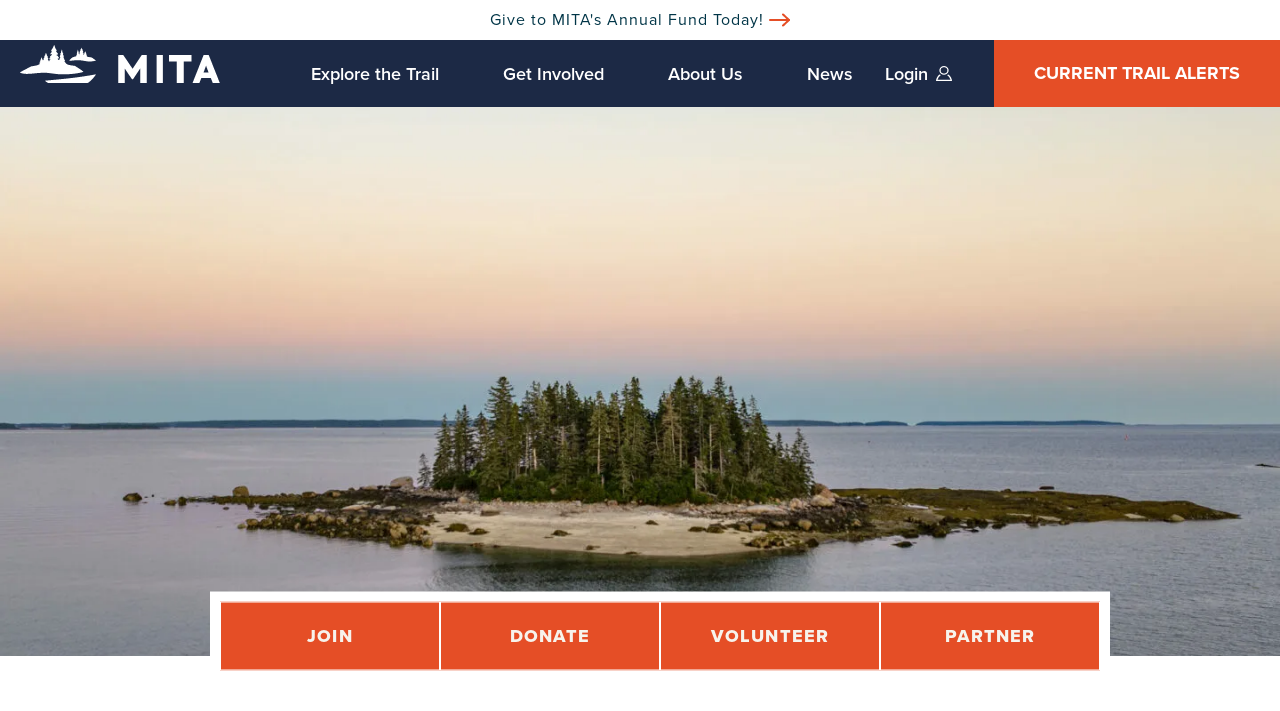

--- FILE ---
content_type: text/html; charset=UTF-8
request_url: https://mita.org/2024/01/05/mita-announces-2024-membership-updates/
body_size: 24836
content:
<!doctype html>
<html dir="ltr" lang="en-US" prefix="og: https://ogp.me/ns#">
<head>
  <script src="https://js.stripe.com/v3/"></script>
  <meta charset="UTF-8">
  <meta name="viewport" content="width=device-width, initial-scale=1">

  <title>MITA Announces 2024 Membership Updates - Maine Island Trail Association</title>

  
  <link rel="pingback" href="https://mita.org/xmlrpc.php">
  <script type="module" crossorigin src="https://mita.org/wp-content/themes/mita/dist/assets/main.03db253a.js"></script><link rel="stylesheet" href="https://mita.org/wp-content/themes/mita/dist/assets/main.c15fe3a8.css">
  <script>
  window.sswp = {
    nonce: 'f32dc72a5b'
  }
  </script>

  
		<!-- All in One SEO 4.9.3 - aioseo.com -->
	<meta name="description" content="As we begin a new year, MITA is thrilled to announce a series of enhancements that are designed to make MITA membership more convenient and easier to navigate. Happily, we are announcing these changes without any increase in price for MITA membership. We are constantly striving to keep membership affordable and accessible for all who enjoy the coast of Maine, and" />
	<meta name="robots" content="max-image-preview:large" />
	<meta name="author" content="Nick Parson"/>
	<link rel="canonical" href="https://mita.org/2024/01/05/mita-announces-2024-membership-updates/" />
	<meta name="generator" content="All in One SEO (AIOSEO) 4.9.3" />
		<meta property="og:locale" content="en_US" />
		<meta property="og:site_name" content="Maine Island Trail Association -" />
		<meta property="og:type" content="article" />
		<meta property="og:title" content="MITA Announces 2024 Membership Updates - Maine Island Trail Association" />
		<meta property="og:description" content="As we begin a new year, MITA is thrilled to announce a series of enhancements that are designed to make MITA membership more convenient and easier to navigate. Happily, we are announcing these changes without any increase in price for MITA membership. We are constantly striving to keep membership affordable and accessible for all who enjoy the coast of Maine, and" />
		<meta property="og:url" content="https://mita.org/2024/01/05/mita-announces-2024-membership-updates/" />
		<meta property="article:published_time" content="2024-01-06T03:54:20+00:00" />
		<meta property="article:modified_time" content="2024-03-08T14:31:49+00:00" />
		<meta name="twitter:card" content="summary_large_image" />
		<meta name="twitter:title" content="MITA Announces 2024 Membership Updates - Maine Island Trail Association" />
		<meta name="twitter:description" content="As we begin a new year, MITA is thrilled to announce a series of enhancements that are designed to make MITA membership more convenient and easier to navigate. Happily, we are announcing these changes without any increase in price for MITA membership. We are constantly striving to keep membership affordable and accessible for all who enjoy the coast of Maine, and" />
		<script type="application/ld+json" class="aioseo-schema">
			{"@context":"https:\/\/schema.org","@graph":[{"@type":"BlogPosting","@id":"https:\/\/mita.org\/2024\/01\/05\/mita-announces-2024-membership-updates\/#blogposting","name":"MITA Announces 2024 Membership Updates - Maine Island Trail Association","headline":"MITA Announces 2024 Membership Updates","author":{"@id":"https:\/\/mita.org\/author\/nparson\/#author"},"publisher":{"@id":"https:\/\/mita.org\/#organization"},"image":{"@type":"ImageObject","url":"https:\/\/mita.org\/wp-content\/uploads\/2024\/01\/Sellers-copy-scaled-e1704513235920.jpeg","width":2560,"height":1325,"caption":"default"},"datePublished":"2024-01-05T22:54:20-05:00","dateModified":"2024-03-08T09:31:49-05:00","inLanguage":"en-US","mainEntityOfPage":{"@id":"https:\/\/mita.org\/2024\/01\/05\/mita-announces-2024-membership-updates\/#webpage"},"isPartOf":{"@id":"https:\/\/mita.org\/2024\/01\/05\/mita-announces-2024-membership-updates\/#webpage"},"articleSection":"News, 2024, member accounts, membership, updates"},{"@type":"BreadcrumbList","@id":"https:\/\/mita.org\/2024\/01\/05\/mita-announces-2024-membership-updates\/#breadcrumblist","itemListElement":[{"@type":"ListItem","@id":"https:\/\/mita.org#listItem","position":1,"name":"Home","item":"https:\/\/mita.org","nextItem":{"@type":"ListItem","@id":"https:\/\/mita.org\/category\/news\/#listItem","name":"News"}},{"@type":"ListItem","@id":"https:\/\/mita.org\/category\/news\/#listItem","position":2,"name":"News","item":"https:\/\/mita.org\/category\/news\/","nextItem":{"@type":"ListItem","@id":"https:\/\/mita.org\/2024\/01\/05\/mita-announces-2024-membership-updates\/#listItem","name":"MITA Announces 2024 Membership Updates"},"previousItem":{"@type":"ListItem","@id":"https:\/\/mita.org#listItem","name":"Home"}},{"@type":"ListItem","@id":"https:\/\/mita.org\/2024\/01\/05\/mita-announces-2024-membership-updates\/#listItem","position":3,"name":"MITA Announces 2024 Membership Updates","previousItem":{"@type":"ListItem","@id":"https:\/\/mita.org\/category\/news\/#listItem","name":"News"}}]},{"@type":"Organization","@id":"https:\/\/mita.org\/#organization","name":"Maine Island Trail Association","url":"https:\/\/mita.org\/","telephone":"+12077618225","logo":{"@type":"ImageObject","url":"https:\/\/mita.org\/wp-content\/uploads\/2023\/05\/MITA-Primary_RGB.pdf","@id":"https:\/\/mita.org\/2024\/01\/05\/mita-announces-2024-membership-updates\/#organizationLogo"},"image":{"@id":"https:\/\/mita.org\/2024\/01\/05\/mita-announces-2024-membership-updates\/#organizationLogo"},"sameAs":["https:\/\/www.instagram.com\/meislandtrail"]},{"@type":"Person","@id":"https:\/\/mita.org\/author\/nparson\/#author","url":"https:\/\/mita.org\/author\/nparson\/","name":"Nick Parson","image":{"@type":"ImageObject","@id":"https:\/\/mita.org\/2024\/01\/05\/mita-announces-2024-membership-updates\/#authorImage","url":"https:\/\/secure.gravatar.com\/avatar\/cbb7af761f739a1ce52f0fef25e30431ef7504e2822783958f929708dd93ebc7?s=96&d=mm&r=g","width":96,"height":96,"caption":"Nick Parson"}},{"@type":"WebPage","@id":"https:\/\/mita.org\/2024\/01\/05\/mita-announces-2024-membership-updates\/#webpage","url":"https:\/\/mita.org\/2024\/01\/05\/mita-announces-2024-membership-updates\/","name":"MITA Announces 2024 Membership Updates - Maine Island Trail Association","description":"As we begin a new year, MITA is thrilled to announce a series of enhancements that are designed to make MITA membership more convenient and easier to navigate. Happily, we are announcing these changes without any increase in price for MITA membership. We are constantly striving to keep membership affordable and accessible for all who enjoy the coast of Maine, and","inLanguage":"en-US","isPartOf":{"@id":"https:\/\/mita.org\/#website"},"breadcrumb":{"@id":"https:\/\/mita.org\/2024\/01\/05\/mita-announces-2024-membership-updates\/#breadcrumblist"},"author":{"@id":"https:\/\/mita.org\/author\/nparson\/#author"},"creator":{"@id":"https:\/\/mita.org\/author\/nparson\/#author"},"image":{"@type":"ImageObject","url":"https:\/\/mita.org\/wp-content\/uploads\/2024\/01\/Sellers-copy-scaled-e1704513235920.jpeg","@id":"https:\/\/mita.org\/2024\/01\/05\/mita-announces-2024-membership-updates\/#mainImage","width":2560,"height":1325,"caption":"default"},"primaryImageOfPage":{"@id":"https:\/\/mita.org\/2024\/01\/05\/mita-announces-2024-membership-updates\/#mainImage"},"datePublished":"2024-01-05T22:54:20-05:00","dateModified":"2024-03-08T09:31:49-05:00"},{"@type":"WebSite","@id":"https:\/\/mita.org\/#website","url":"https:\/\/mita.org\/","name":"Maine Island Trail Association","inLanguage":"en-US","publisher":{"@id":"https:\/\/mita.org\/#organization"}}]}
		</script>
		<!-- All in One SEO -->


	<!-- This site is optimized with the Yoast SEO plugin v26.8 - https://yoast.com/product/yoast-seo-wordpress/ -->
	<link rel="canonical" href="https://mita.org/2024/01/05/mita-announces-2024-membership-updates/" />
	<meta property="og:locale" content="en_US" />
	<meta property="og:type" content="article" />
	<meta property="og:title" content="MITA Announces 2024 Membership Updates - Maine Island Trail Association" />
	<meta property="og:description" content="As we begin a new year, MITA is thrilled to announce a series of enhancements that are designed to make MITA membership more convenient and easier to navigate. Happily, we are announcing these changes without any increase in price for MITA membership. We are constantly striving to keep membership affordable and accessible for all..." />
	<meta property="og:url" content="https://mita.org/2024/01/05/mita-announces-2024-membership-updates/" />
	<meta property="og:site_name" content="Maine Island Trail Association" />
	<meta property="article:publisher" content="https://www.facebook.com/maineislandtrail" />
	<meta property="article:published_time" content="2024-01-06T03:54:20+00:00" />
	<meta property="article:modified_time" content="2024-03-08T14:31:49+00:00" />
	<meta property="og:image" content="https://mita.org/wp-content/uploads/2024/01/Sellers-copy-scaled-e1704513235920.jpeg" />
	<meta property="og:image:width" content="2560" />
	<meta property="og:image:height" content="1325" />
	<meta property="og:image:type" content="image/jpeg" />
	<meta name="author" content="Nick Parson" />
	<meta name="twitter:card" content="summary_large_image" />
	<meta name="twitter:label1" content="Written by" />
	<meta name="twitter:data1" content="Nick Parson" />
	<meta name="twitter:label2" content="Est. reading time" />
	<meta name="twitter:data2" content="3 minutes" />
	<script type="application/ld+json" class="yoast-schema-graph">{"@context":"https://schema.org","@graph":[{"@type":"Article","@id":"https://mita.org/2024/01/05/mita-announces-2024-membership-updates/#article","isPartOf":{"@id":"https://mita.org/2024/01/05/mita-announces-2024-membership-updates/"},"author":{"name":"Nick Parson","@id":"https://mita.org/#/schema/person/41408b4de2670afa49f7c18c0193b3f2"},"headline":"MITA Announces 2024 Membership Updates","datePublished":"2024-01-06T03:54:20+00:00","dateModified":"2024-03-08T14:31:49+00:00","mainEntityOfPage":{"@id":"https://mita.org/2024/01/05/mita-announces-2024-membership-updates/"},"wordCount":476,"commentCount":0,"publisher":{"@id":"https://mita.org/#organization"},"image":{"@id":"https://mita.org/2024/01/05/mita-announces-2024-membership-updates/#primaryimage"},"thumbnailUrl":"https://mita.org/wp-content/uploads/2024/01/Sellers-copy-scaled-e1704513235920.jpeg","keywords":["2024","member accounts","membership","updates"],"articleSection":["News"],"inLanguage":"en-US","potentialAction":[{"@type":"CommentAction","name":"Comment","target":["https://mita.org/2024/01/05/mita-announces-2024-membership-updates/#respond"]}]},{"@type":"WebPage","@id":"https://mita.org/2024/01/05/mita-announces-2024-membership-updates/","url":"https://mita.org/2024/01/05/mita-announces-2024-membership-updates/","name":"MITA Announces 2024 Membership Updates - Maine Island Trail Association","isPartOf":{"@id":"https://mita.org/#website"},"primaryImageOfPage":{"@id":"https://mita.org/2024/01/05/mita-announces-2024-membership-updates/#primaryimage"},"image":{"@id":"https://mita.org/2024/01/05/mita-announces-2024-membership-updates/#primaryimage"},"thumbnailUrl":"https://mita.org/wp-content/uploads/2024/01/Sellers-copy-scaled-e1704513235920.jpeg","datePublished":"2024-01-06T03:54:20+00:00","dateModified":"2024-03-08T14:31:49+00:00","breadcrumb":{"@id":"https://mita.org/2024/01/05/mita-announces-2024-membership-updates/#breadcrumb"},"inLanguage":"en-US","potentialAction":[{"@type":"ReadAction","target":["https://mita.org/2024/01/05/mita-announces-2024-membership-updates/"]}]},{"@type":"ImageObject","inLanguage":"en-US","@id":"https://mita.org/2024/01/05/mita-announces-2024-membership-updates/#primaryimage","url":"https://mita.org/wp-content/uploads/2024/01/Sellers-copy-scaled-e1704513235920.jpeg","contentUrl":"https://mita.org/wp-content/uploads/2024/01/Sellers-copy-scaled-e1704513235920.jpeg","width":2560,"height":1325,"caption":"default"},{"@type":"BreadcrumbList","@id":"https://mita.org/2024/01/05/mita-announces-2024-membership-updates/#breadcrumb","itemListElement":[{"@type":"ListItem","position":1,"name":"Home","item":"https://mita.org/"},{"@type":"ListItem","position":2,"name":"News","item":"https://mita.org/news/"},{"@type":"ListItem","position":3,"name":"MITA Announces 2024 Membership Updates"}]},{"@type":"WebSite","@id":"https://mita.org/#website","url":"https://mita.org/","name":"Maine Island Trail Association","description":"","publisher":{"@id":"https://mita.org/#organization"},"potentialAction":[{"@type":"SearchAction","target":{"@type":"EntryPoint","urlTemplate":"https://mita.org/?s={search_term_string}"},"query-input":{"@type":"PropertyValueSpecification","valueRequired":true,"valueName":"search_term_string"}}],"inLanguage":"en-US"},{"@type":"Organization","@id":"https://mita.org/#organization","name":"Maine Island Trail Association","url":"https://mita.org/","logo":{"@type":"ImageObject","inLanguage":"en-US","@id":"https://mita.org/#/schema/logo/image/","url":"https://mita.org/wp-content/uploads/2023/02/MITA-Nav-Logo-Rev.svg","contentUrl":"https://mita.org/wp-content/uploads/2023/02/MITA-Nav-Logo-Rev.svg","width":174,"height":172,"caption":"Maine Island Trail Association"},"image":{"@id":"https://mita.org/#/schema/logo/image/"},"sameAs":["https://www.facebook.com/maineislandtrail","https://www.instagram.com/meislandtrail/"]},{"@type":"Person","@id":"https://mita.org/#/schema/person/41408b4de2670afa49f7c18c0193b3f2","name":"Nick Parson","image":{"@type":"ImageObject","inLanguage":"en-US","@id":"https://mita.org/#/schema/person/image/","url":"https://secure.gravatar.com/avatar/cbb7af761f739a1ce52f0fef25e30431ef7504e2822783958f929708dd93ebc7?s=96&d=mm&r=g","contentUrl":"https://secure.gravatar.com/avatar/cbb7af761f739a1ce52f0fef25e30431ef7504e2822783958f929708dd93ebc7?s=96&d=mm&r=g","caption":"Nick Parson"},"sameAs":["https://mita.org/"],"url":"https://mita.org/author/nparson/"}]}</script>
	<!-- / Yoast SEO plugin. -->


<link rel='dns-prefetch' href='//player.vimeo.com' />
<link rel='dns-prefetch' href='//static.addtoany.com' />
<link rel="alternate" title="oEmbed (JSON)" type="application/json+oembed" href="https://mita.org/wp-json/oembed/1.0/embed?url=https%3A%2F%2Fmita.org%2F2024%2F01%2F05%2Fmita-announces-2024-membership-updates%2F" />
<link rel="alternate" title="oEmbed (XML)" type="text/xml+oembed" href="https://mita.org/wp-json/oembed/1.0/embed?url=https%3A%2F%2Fmita.org%2F2024%2F01%2F05%2Fmita-announces-2024-membership-updates%2F&#038;format=xml" />
		<!-- This site uses the Google Analytics by MonsterInsights plugin v9.11.1 - Using Analytics tracking - https://www.monsterinsights.com/ -->
							<script src="//www.googletagmanager.com/gtag/js?id=G-FJ52VQSJ4R"  data-cfasync="false" data-wpfc-render="false" async></script>
			<script data-cfasync="false" data-wpfc-render="false">
				var mi_version = '9.11.1';
				var mi_track_user = true;
				var mi_no_track_reason = '';
								var MonsterInsightsDefaultLocations = {"page_location":"https:\/\/mita.org\/2024\/01\/05\/mita-announces-2024-membership-updates\/","page_referrer":"https:\/\/mita.org\/join\/"};
								if ( typeof MonsterInsightsPrivacyGuardFilter === 'function' ) {
					var MonsterInsightsLocations = (typeof MonsterInsightsExcludeQuery === 'object') ? MonsterInsightsPrivacyGuardFilter( MonsterInsightsExcludeQuery ) : MonsterInsightsPrivacyGuardFilter( MonsterInsightsDefaultLocations );
				} else {
					var MonsterInsightsLocations = (typeof MonsterInsightsExcludeQuery === 'object') ? MonsterInsightsExcludeQuery : MonsterInsightsDefaultLocations;
				}

								var disableStrs = [
										'ga-disable-G-FJ52VQSJ4R',
									];

				/* Function to detect opted out users */
				function __gtagTrackerIsOptedOut() {
					for (var index = 0; index < disableStrs.length; index++) {
						if (document.cookie.indexOf(disableStrs[index] + '=true') > -1) {
							return true;
						}
					}

					return false;
				}

				/* Disable tracking if the opt-out cookie exists. */
				if (__gtagTrackerIsOptedOut()) {
					for (var index = 0; index < disableStrs.length; index++) {
						window[disableStrs[index]] = true;
					}
				}

				/* Opt-out function */
				function __gtagTrackerOptout() {
					for (var index = 0; index < disableStrs.length; index++) {
						document.cookie = disableStrs[index] + '=true; expires=Thu, 31 Dec 2099 23:59:59 UTC; path=/';
						window[disableStrs[index]] = true;
					}
				}

				if ('undefined' === typeof gaOptout) {
					function gaOptout() {
						__gtagTrackerOptout();
					}
				}
								window.dataLayer = window.dataLayer || [];

				window.MonsterInsightsDualTracker = {
					helpers: {},
					trackers: {},
				};
				if (mi_track_user) {
					function __gtagDataLayer() {
						dataLayer.push(arguments);
					}

					function __gtagTracker(type, name, parameters) {
						if (!parameters) {
							parameters = {};
						}

						if (parameters.send_to) {
							__gtagDataLayer.apply(null, arguments);
							return;
						}

						if (type === 'event') {
														parameters.send_to = monsterinsights_frontend.v4_id;
							var hookName = name;
							if (typeof parameters['event_category'] !== 'undefined') {
								hookName = parameters['event_category'] + ':' + name;
							}

							if (typeof MonsterInsightsDualTracker.trackers[hookName] !== 'undefined') {
								MonsterInsightsDualTracker.trackers[hookName](parameters);
							} else {
								__gtagDataLayer('event', name, parameters);
							}
							
						} else {
							__gtagDataLayer.apply(null, arguments);
						}
					}

					__gtagTracker('js', new Date());
					__gtagTracker('set', {
						'developer_id.dZGIzZG': true,
											});
					if ( MonsterInsightsLocations.page_location ) {
						__gtagTracker('set', MonsterInsightsLocations);
					}
										__gtagTracker('config', 'G-FJ52VQSJ4R', {"forceSSL":"true","link_attribution":"true"} );
										window.gtag = __gtagTracker;										(function () {
						/* https://developers.google.com/analytics/devguides/collection/analyticsjs/ */
						/* ga and __gaTracker compatibility shim. */
						var noopfn = function () {
							return null;
						};
						var newtracker = function () {
							return new Tracker();
						};
						var Tracker = function () {
							return null;
						};
						var p = Tracker.prototype;
						p.get = noopfn;
						p.set = noopfn;
						p.send = function () {
							var args = Array.prototype.slice.call(arguments);
							args.unshift('send');
							__gaTracker.apply(null, args);
						};
						var __gaTracker = function () {
							var len = arguments.length;
							if (len === 0) {
								return;
							}
							var f = arguments[len - 1];
							if (typeof f !== 'object' || f === null || typeof f.hitCallback !== 'function') {
								if ('send' === arguments[0]) {
									var hitConverted, hitObject = false, action;
									if ('event' === arguments[1]) {
										if ('undefined' !== typeof arguments[3]) {
											hitObject = {
												'eventAction': arguments[3],
												'eventCategory': arguments[2],
												'eventLabel': arguments[4],
												'value': arguments[5] ? arguments[5] : 1,
											}
										}
									}
									if ('pageview' === arguments[1]) {
										if ('undefined' !== typeof arguments[2]) {
											hitObject = {
												'eventAction': 'page_view',
												'page_path': arguments[2],
											}
										}
									}
									if (typeof arguments[2] === 'object') {
										hitObject = arguments[2];
									}
									if (typeof arguments[5] === 'object') {
										Object.assign(hitObject, arguments[5]);
									}
									if ('undefined' !== typeof arguments[1].hitType) {
										hitObject = arguments[1];
										if ('pageview' === hitObject.hitType) {
											hitObject.eventAction = 'page_view';
										}
									}
									if (hitObject) {
										action = 'timing' === arguments[1].hitType ? 'timing_complete' : hitObject.eventAction;
										hitConverted = mapArgs(hitObject);
										__gtagTracker('event', action, hitConverted);
									}
								}
								return;
							}

							function mapArgs(args) {
								var arg, hit = {};
								var gaMap = {
									'eventCategory': 'event_category',
									'eventAction': 'event_action',
									'eventLabel': 'event_label',
									'eventValue': 'event_value',
									'nonInteraction': 'non_interaction',
									'timingCategory': 'event_category',
									'timingVar': 'name',
									'timingValue': 'value',
									'timingLabel': 'event_label',
									'page': 'page_path',
									'location': 'page_location',
									'title': 'page_title',
									'referrer' : 'page_referrer',
								};
								for (arg in args) {
																		if (!(!args.hasOwnProperty(arg) || !gaMap.hasOwnProperty(arg))) {
										hit[gaMap[arg]] = args[arg];
									} else {
										hit[arg] = args[arg];
									}
								}
								return hit;
							}

							try {
								f.hitCallback();
							} catch (ex) {
							}
						};
						__gaTracker.create = newtracker;
						__gaTracker.getByName = newtracker;
						__gaTracker.getAll = function () {
							return [];
						};
						__gaTracker.remove = noopfn;
						__gaTracker.loaded = true;
						window['__gaTracker'] = __gaTracker;
					})();
									} else {
										console.log("");
					(function () {
						function __gtagTracker() {
							return null;
						}

						window['__gtagTracker'] = __gtagTracker;
						window['gtag'] = __gtagTracker;
					})();
									}
			</script>
							<!-- / Google Analytics by MonsterInsights -->
		<style id='wp-img-auto-sizes-contain-inline-css'>
img:is([sizes=auto i],[sizes^="auto," i]){contain-intrinsic-size:3000px 1500px}
/*# sourceURL=wp-img-auto-sizes-contain-inline-css */
</style>

<link rel='stylesheet' id='sbi_styles-css' href='https://mita.org/wp-content/plugins/instagram-feed/css/sbi-styles.min.css?ver=6.10.0' media='all' />
<link rel='stylesheet' id='vimeo-for-wordpress-public-css' href='https://mita.org/wp-content/plugins/vimeo/build/style-index.css?ver=1.2.2' media='all' />
<link rel='stylesheet' id='wp-block-library-css' href='https://mita.org/wp-includes/css/dist/block-library/style.min.css?ver=6.9' media='all' />
<style id='global-styles-inline-css'>
:root{--wp--preset--aspect-ratio--square: 1;--wp--preset--aspect-ratio--4-3: 4/3;--wp--preset--aspect-ratio--3-4: 3/4;--wp--preset--aspect-ratio--3-2: 3/2;--wp--preset--aspect-ratio--2-3: 2/3;--wp--preset--aspect-ratio--16-9: 16/9;--wp--preset--aspect-ratio--9-16: 9/16;--wp--preset--color--black: #000000;--wp--preset--color--cyan-bluish-gray: #abb8c3;--wp--preset--color--white: #ffffff;--wp--preset--color--pale-pink: #f78da7;--wp--preset--color--vivid-red: #cf2e2e;--wp--preset--color--luminous-vivid-orange: #ff6900;--wp--preset--color--luminous-vivid-amber: #fcb900;--wp--preset--color--light-green-cyan: #7bdcb5;--wp--preset--color--vivid-green-cyan: #00d084;--wp--preset--color--pale-cyan-blue: #8ed1fc;--wp--preset--color--vivid-cyan-blue: #0693e3;--wp--preset--color--vivid-purple: #9b51e0;--wp--preset--gradient--vivid-cyan-blue-to-vivid-purple: linear-gradient(135deg,rgb(6,147,227) 0%,rgb(155,81,224) 100%);--wp--preset--gradient--light-green-cyan-to-vivid-green-cyan: linear-gradient(135deg,rgb(122,220,180) 0%,rgb(0,208,130) 100%);--wp--preset--gradient--luminous-vivid-amber-to-luminous-vivid-orange: linear-gradient(135deg,rgb(252,185,0) 0%,rgb(255,105,0) 100%);--wp--preset--gradient--luminous-vivid-orange-to-vivid-red: linear-gradient(135deg,rgb(255,105,0) 0%,rgb(207,46,46) 100%);--wp--preset--gradient--very-light-gray-to-cyan-bluish-gray: linear-gradient(135deg,rgb(238,238,238) 0%,rgb(169,184,195) 100%);--wp--preset--gradient--cool-to-warm-spectrum: linear-gradient(135deg,rgb(74,234,220) 0%,rgb(151,120,209) 20%,rgb(207,42,186) 40%,rgb(238,44,130) 60%,rgb(251,105,98) 80%,rgb(254,248,76) 100%);--wp--preset--gradient--blush-light-purple: linear-gradient(135deg,rgb(255,206,236) 0%,rgb(152,150,240) 100%);--wp--preset--gradient--blush-bordeaux: linear-gradient(135deg,rgb(254,205,165) 0%,rgb(254,45,45) 50%,rgb(107,0,62) 100%);--wp--preset--gradient--luminous-dusk: linear-gradient(135deg,rgb(255,203,112) 0%,rgb(199,81,192) 50%,rgb(65,88,208) 100%);--wp--preset--gradient--pale-ocean: linear-gradient(135deg,rgb(255,245,203) 0%,rgb(182,227,212) 50%,rgb(51,167,181) 100%);--wp--preset--gradient--electric-grass: linear-gradient(135deg,rgb(202,248,128) 0%,rgb(113,206,126) 100%);--wp--preset--gradient--midnight: linear-gradient(135deg,rgb(2,3,129) 0%,rgb(40,116,252) 100%);--wp--preset--font-size--small: 13px;--wp--preset--font-size--medium: 20px;--wp--preset--font-size--large: 36px;--wp--preset--font-size--x-large: 42px;--wp--preset--spacing--20: 0.44rem;--wp--preset--spacing--30: 0.67rem;--wp--preset--spacing--40: 1rem;--wp--preset--spacing--50: 1.5rem;--wp--preset--spacing--60: 2.25rem;--wp--preset--spacing--70: 3.38rem;--wp--preset--spacing--80: 5.06rem;--wp--preset--shadow--natural: 6px 6px 9px rgba(0, 0, 0, 0.2);--wp--preset--shadow--deep: 12px 12px 50px rgba(0, 0, 0, 0.4);--wp--preset--shadow--sharp: 6px 6px 0px rgba(0, 0, 0, 0.2);--wp--preset--shadow--outlined: 6px 6px 0px -3px rgb(255, 255, 255), 6px 6px rgb(0, 0, 0);--wp--preset--shadow--crisp: 6px 6px 0px rgb(0, 0, 0);}:where(.is-layout-flex){gap: 0.5em;}:where(.is-layout-grid){gap: 0.5em;}body .is-layout-flex{display: flex;}.is-layout-flex{flex-wrap: wrap;align-items: center;}.is-layout-flex > :is(*, div){margin: 0;}body .is-layout-grid{display: grid;}.is-layout-grid > :is(*, div){margin: 0;}:where(.wp-block-columns.is-layout-flex){gap: 2em;}:where(.wp-block-columns.is-layout-grid){gap: 2em;}:where(.wp-block-post-template.is-layout-flex){gap: 1.25em;}:where(.wp-block-post-template.is-layout-grid){gap: 1.25em;}.has-black-color{color: var(--wp--preset--color--black) !important;}.has-cyan-bluish-gray-color{color: var(--wp--preset--color--cyan-bluish-gray) !important;}.has-white-color{color: var(--wp--preset--color--white) !important;}.has-pale-pink-color{color: var(--wp--preset--color--pale-pink) !important;}.has-vivid-red-color{color: var(--wp--preset--color--vivid-red) !important;}.has-luminous-vivid-orange-color{color: var(--wp--preset--color--luminous-vivid-orange) !important;}.has-luminous-vivid-amber-color{color: var(--wp--preset--color--luminous-vivid-amber) !important;}.has-light-green-cyan-color{color: var(--wp--preset--color--light-green-cyan) !important;}.has-vivid-green-cyan-color{color: var(--wp--preset--color--vivid-green-cyan) !important;}.has-pale-cyan-blue-color{color: var(--wp--preset--color--pale-cyan-blue) !important;}.has-vivid-cyan-blue-color{color: var(--wp--preset--color--vivid-cyan-blue) !important;}.has-vivid-purple-color{color: var(--wp--preset--color--vivid-purple) !important;}.has-black-background-color{background-color: var(--wp--preset--color--black) !important;}.has-cyan-bluish-gray-background-color{background-color: var(--wp--preset--color--cyan-bluish-gray) !important;}.has-white-background-color{background-color: var(--wp--preset--color--white) !important;}.has-pale-pink-background-color{background-color: var(--wp--preset--color--pale-pink) !important;}.has-vivid-red-background-color{background-color: var(--wp--preset--color--vivid-red) !important;}.has-luminous-vivid-orange-background-color{background-color: var(--wp--preset--color--luminous-vivid-orange) !important;}.has-luminous-vivid-amber-background-color{background-color: var(--wp--preset--color--luminous-vivid-amber) !important;}.has-light-green-cyan-background-color{background-color: var(--wp--preset--color--light-green-cyan) !important;}.has-vivid-green-cyan-background-color{background-color: var(--wp--preset--color--vivid-green-cyan) !important;}.has-pale-cyan-blue-background-color{background-color: var(--wp--preset--color--pale-cyan-blue) !important;}.has-vivid-cyan-blue-background-color{background-color: var(--wp--preset--color--vivid-cyan-blue) !important;}.has-vivid-purple-background-color{background-color: var(--wp--preset--color--vivid-purple) !important;}.has-black-border-color{border-color: var(--wp--preset--color--black) !important;}.has-cyan-bluish-gray-border-color{border-color: var(--wp--preset--color--cyan-bluish-gray) !important;}.has-white-border-color{border-color: var(--wp--preset--color--white) !important;}.has-pale-pink-border-color{border-color: var(--wp--preset--color--pale-pink) !important;}.has-vivid-red-border-color{border-color: var(--wp--preset--color--vivid-red) !important;}.has-luminous-vivid-orange-border-color{border-color: var(--wp--preset--color--luminous-vivid-orange) !important;}.has-luminous-vivid-amber-border-color{border-color: var(--wp--preset--color--luminous-vivid-amber) !important;}.has-light-green-cyan-border-color{border-color: var(--wp--preset--color--light-green-cyan) !important;}.has-vivid-green-cyan-border-color{border-color: var(--wp--preset--color--vivid-green-cyan) !important;}.has-pale-cyan-blue-border-color{border-color: var(--wp--preset--color--pale-cyan-blue) !important;}.has-vivid-cyan-blue-border-color{border-color: var(--wp--preset--color--vivid-cyan-blue) !important;}.has-vivid-purple-border-color{border-color: var(--wp--preset--color--vivid-purple) !important;}.has-vivid-cyan-blue-to-vivid-purple-gradient-background{background: var(--wp--preset--gradient--vivid-cyan-blue-to-vivid-purple) !important;}.has-light-green-cyan-to-vivid-green-cyan-gradient-background{background: var(--wp--preset--gradient--light-green-cyan-to-vivid-green-cyan) !important;}.has-luminous-vivid-amber-to-luminous-vivid-orange-gradient-background{background: var(--wp--preset--gradient--luminous-vivid-amber-to-luminous-vivid-orange) !important;}.has-luminous-vivid-orange-to-vivid-red-gradient-background{background: var(--wp--preset--gradient--luminous-vivid-orange-to-vivid-red) !important;}.has-very-light-gray-to-cyan-bluish-gray-gradient-background{background: var(--wp--preset--gradient--very-light-gray-to-cyan-bluish-gray) !important;}.has-cool-to-warm-spectrum-gradient-background{background: var(--wp--preset--gradient--cool-to-warm-spectrum) !important;}.has-blush-light-purple-gradient-background{background: var(--wp--preset--gradient--blush-light-purple) !important;}.has-blush-bordeaux-gradient-background{background: var(--wp--preset--gradient--blush-bordeaux) !important;}.has-luminous-dusk-gradient-background{background: var(--wp--preset--gradient--luminous-dusk) !important;}.has-pale-ocean-gradient-background{background: var(--wp--preset--gradient--pale-ocean) !important;}.has-electric-grass-gradient-background{background: var(--wp--preset--gradient--electric-grass) !important;}.has-midnight-gradient-background{background: var(--wp--preset--gradient--midnight) !important;}.has-small-font-size{font-size: var(--wp--preset--font-size--small) !important;}.has-medium-font-size{font-size: var(--wp--preset--font-size--medium) !important;}.has-large-font-size{font-size: var(--wp--preset--font-size--large) !important;}.has-x-large-font-size{font-size: var(--wp--preset--font-size--x-large) !important;}
/*# sourceURL=global-styles-inline-css */
</style>

<style id='classic-theme-styles-inline-css'>
/*! This file is auto-generated */
.wp-block-button__link{color:#fff;background-color:#32373c;border-radius:9999px;box-shadow:none;text-decoration:none;padding:calc(.667em + 2px) calc(1.333em + 2px);font-size:1.125em}.wp-block-file__button{background:#32373c;color:#fff;text-decoration:none}
/*# sourceURL=/wp-includes/css/classic-themes.min.css */
</style>
<link rel='stylesheet' id='h5bs-custom-css' href='https://mita.org/wp-content/themes/mita/custom.css?ver=1.0.0' media='all' />
<link rel='stylesheet' id='dflip-style-css' href='https://mita.org/wp-content/plugins/3d-flipbook-dflip-lite/assets/css/dflip.min.css?ver=2.4.20' media='all' />
<link rel='stylesheet' id='addtoany-css' href='https://mita.org/wp-content/plugins/add-to-any/addtoany.min.css?ver=1.16' media='all' />
<script src="https://mita.org/wp-includes/js/jquery/jquery.min.js?ver=3.7.1" id="jquery-core-js"></script>
<script src="https://mita.org/wp-includes/js/jquery/jquery-migrate.min.js?ver=3.4.1" id="jquery-migrate-js"></script>
<script src="https://player.vimeo.com/api/player.js?ver=1.2.2" id="vimeo-for-wordpress-player-js"></script>
<script src="https://mita.org/wp-content/plugins/google-analytics-for-wordpress/assets/js/frontend-gtag.min.js?ver=9.11.1" id="monsterinsights-frontend-script-js" async data-wp-strategy="async"></script>
<script data-cfasync="false" data-wpfc-render="false" id='monsterinsights-frontend-script-js-extra'>var monsterinsights_frontend = {"js_events_tracking":"true","download_extensions":"doc,pdf,ppt,zip,xls,docx,pptx,xlsx","inbound_paths":"[{\"path\":\"\\\/go\\\/\",\"label\":\"affiliate\"},{\"path\":\"\\\/recommend\\\/\",\"label\":\"affiliate\"}]","home_url":"https:\/\/mita.org","hash_tracking":"false","v4_id":"G-FJ52VQSJ4R"};</script>
<script id="addtoany-core-js-before">
window.a2a_config=window.a2a_config||{};a2a_config.callbacks=[];a2a_config.overlays=[];a2a_config.templates={};

//# sourceURL=addtoany-core-js-before
</script>
<script defer src="https://static.addtoany.com/menu/page.js" id="addtoany-core-js"></script>
<script defer src="https://mita.org/wp-content/plugins/add-to-any/addtoany.min.js?ver=1.1" id="addtoany-jquery-js"></script>
<link rel="https://api.w.org/" href="https://mita.org/wp-json/" /><link rel="alternate" title="JSON" type="application/json" href="https://mita.org/wp-json/wp/v2/posts/11923" /><link rel='shortlink' href='https://mita.org/?p=11923' />

		<!-- GA Google Analytics @ https://m0n.co/ga -->
		<script async src="https://www.googletagmanager.com/gtag/js?id=UA-4157633-1"></script>
		<script>
			window.dataLayer = window.dataLayer || [];
			function gtag(){dataLayer.push(arguments);}
			gtag('js', new Date());
			gtag('config', 'UA-4157633-1');
		</script>

	<meta name="et-api-version" content="v1"><meta name="et-api-origin" content="https://mita.org"><link rel="https://theeventscalendar.com/" href="https://mita.org/wp-json/tribe/tickets/v1/" /><meta name="tec-api-version" content="v1"><meta name="tec-api-origin" content="https://mita.org"><link rel="alternate" href="https://mita.org/wp-json/tribe/events/v1/" /><link rel="icon" href="https://mita.org/wp-content/uploads/2023/03/cropped-MITA_Social_RGB-1-2-32x32.png" sizes="32x32" />
<link rel="icon" href="https://mita.org/wp-content/uploads/2023/03/cropped-MITA_Social_RGB-1-2-192x192.png" sizes="192x192" />
<link rel="apple-touch-icon" href="https://mita.org/wp-content/uploads/2023/03/cropped-MITA_Social_RGB-1-2-180x180.png" />
<meta name="msapplication-TileImage" content="https://mita.org/wp-content/uploads/2023/03/cropped-MITA_Social_RGB-1-2-270x270.png" />
		<style id="wp-custom-css">
			.wForm {
	background: transparent !important;
	border: none !important;
	font-family: proxima-nova,sans-serif !important;
}

.wForm form fieldset legend, .wForm form fieldset label, .wForm .htmlSection .htmlContent {
		font-family: proxima-nova,sans-serif !important;
}

.wForm input {
	border: 1px solid #444 !important;
	border-radius: 5px !important;
}

.actions #submit_button{
	background-color: #1c2945 !important;
	border-radius: 0 !important;
}		</style>
		</head>

<body class="wp-singular post-template-default single single-post postid-11923 single-format-standard wp-theme-mita d-flex flex-column h-100 tribe-no-js tec-no-tickets-on-recurring tec-no-rsvp-on-recurring tribe-theme-mita">


  <div class="w-100 p-2 text-center bg-white z-10">
    <a href="http://mita.org/donate" target="_blank" class="justify-content-center link link--arrow-header text-xs text-lg-base">
      Give to MITA's Annual Fund Today!      <svg xmlns="http://www.w3.org/2000/svg" width="21" height="13.826" viewBox="0 0 21 13.826">
  <g id="arrow" transform="translate(-147 -544.587)">
    <path id="Stroke_1" data-name="Stroke 1" d="M0,11,6,5.5,0,0" transform="translate(161 546)" fill="none" stroke="#e54e26" stroke-linecap="round" stroke-linejoin="round" stroke-miterlimit="10" stroke-width="2"/>
    <path id="Stroke_3" data-name="Stroke 3" d="M19,.5H0" transform="translate(148 551)" fill="none" stroke="#e54e26" stroke-linecap="round" stroke-linejoin="round" stroke-miterlimit="10" stroke-width="2"/>
  </g>
</svg>
    </a>
  </div>
<header class="site-header" role="banner">
  <nav class="navbar navbar-expand-lg">
    <div class="container navbar-container">
      <a class="navbar-brand ps-5 ps-lg-0" href="https://mita.org/">
        <h3 class="d-lg-none weight-8 text-white mb-0">MITA</h3>
        <img class="w-100 d-none d-lg-block object-contain" src="https://mita.org/wp-content/uploads/2023/02/MITA-Logo.svg" alt="">
      </a>
      <div class="d-flex d-lg-none">
      <button class="navbar-toggler px-3" type="button" data-bs-toggle="collapse" data-bs-target="#navbarMain" aria-controls="navbarMain" aria-expanded="false" aria-label="Toggle navigation">
        <span class="my-1"></span>
        <span class="my-1"></span>
        <span class="my-1"></span>
      </button>
              <div class="navbar-link d-lg-none">
          <a href="http://mita.org/alerts" target="_blank">CURRENT TRAIL ALERTS</a>
        </div>
            </div>
      <div class="collapse navbar-collapse" id="navbarMain">
        <ul id="nav-main" class="nav-main navbar-nav"><li  id="menu-item-23" class="menu-item menu-item-type-post_type menu-item-object-page menu-item-has-children dropdown nav-item nav-item-23 py-lg-2"><a href="https://mita.org/explore-the-trail/" class="nav-link d-lg-none  dropdown-toggle" data-bs-toggle="dropdown" aria-haspopup="true" aria-expanded="false">Explore the Trail</a><a class="nav-link d-none d-lg-flex" href="https://mita.org/explore-the-trail/">Explore the Trail<svg class="down-arrow" xmlns="http://www.w3.org/2000/svg" width="46.093" height="15.774" viewBox="0 0 46.093 15.774"><path id="OPTIONAL_Subnavigation" data-name="OPTIONAL Subnavigation" d="M0,0,21,12,42,0" transform="translate(2.047 2.047)" fill="none" stroke="#e54e26" stroke-linecap="round" stroke-miterlimit="10" stroke-width="3"/></svg></a>
<ul class="dropdown-menu  depth_0">
	<li  id="menu-item-14917" class="menu-item menu-item-type-post_type menu-item-object-page nav-item nav-item-14917"><a href="https://mita.org/explore-the-trail/" class="dropdown-item ">Get Started</a><a class="nav-link d-none d-lg-flex" href="https://mita.org/explore-the-trail/">Get Started<svg class="down-arrow" xmlns="http://www.w3.org/2000/svg" width="46.093" height="15.774" viewBox="0 0 46.093 15.774"><path id="OPTIONAL_Subnavigation" data-name="OPTIONAL Subnavigation" d="M0,0,21,12,42,0" transform="translate(2.047 2.047)" fill="none" stroke="#e54e26" stroke-linecap="round" stroke-miterlimit="10" stroke-width="3"/></svg></a></li>
	<li  id="menu-item-14919" class="menu-item menu-item-type-post_type menu-item-object-page nav-item nav-item-14919"><a href="https://mita.org/app/" class="dropdown-item ">The MITA App</a><a class="nav-link d-none d-lg-flex" href="https://mita.org/app/">The MITA App<svg class="down-arrow" xmlns="http://www.w3.org/2000/svg" width="46.093" height="15.774" viewBox="0 0 46.093 15.774"><path id="OPTIONAL_Subnavigation" data-name="OPTIONAL Subnavigation" d="M0,0,21,12,42,0" transform="translate(2.047 2.047)" fill="none" stroke="#e54e26" stroke-linecap="round" stroke-miterlimit="10" stroke-width="3"/></svg></a></li>
	<li  id="menu-item-14918" class="menu-item menu-item-type-post_type menu-item-object-page nav-item nav-item-14918"><a href="https://mita.org/guide/" class="dropdown-item ">Get the Guide</a><a class="nav-link d-none d-lg-flex" href="https://mita.org/guide/">Get the Guide<svg class="down-arrow" xmlns="http://www.w3.org/2000/svg" width="46.093" height="15.774" viewBox="0 0 46.093 15.774"><path id="OPTIONAL_Subnavigation" data-name="OPTIONAL Subnavigation" d="M0,0,21,12,42,0" transform="translate(2.047 2.047)" fill="none" stroke="#e54e26" stroke-linecap="round" stroke-miterlimit="10" stroke-width="3"/></svg></a></li>
	<li  id="menu-item-14914" class="menu-item menu-item-type-post_type menu-item-object-page nav-item nav-item-14914"><a href="https://mita.org/visiting-guidelines/" class="dropdown-item ">Visiting Guidelines</a><a class="nav-link d-none d-lg-flex" href="https://mita.org/visiting-guidelines/">Visiting Guidelines<svg class="down-arrow" xmlns="http://www.w3.org/2000/svg" width="46.093" height="15.774" viewBox="0 0 46.093 15.774"><path id="OPTIONAL_Subnavigation" data-name="OPTIONAL Subnavigation" d="M0,0,21,12,42,0" transform="translate(2.047 2.047)" fill="none" stroke="#e54e26" stroke-linecap="round" stroke-miterlimit="10" stroke-width="3"/></svg></a></li>
	<li  id="menu-item-14913" class="menu-item menu-item-type-post_type menu-item-object-page nav-item nav-item-14913"><a href="https://mita.org/trail-alerts/" class="dropdown-item ">Trail Alerts</a><a class="nav-link d-none d-lg-flex" href="https://mita.org/trail-alerts/">Trail Alerts<svg class="down-arrow" xmlns="http://www.w3.org/2000/svg" width="46.093" height="15.774" viewBox="0 0 46.093 15.774"><path id="OPTIONAL_Subnavigation" data-name="OPTIONAL Subnavigation" d="M0,0,21,12,42,0" transform="translate(2.047 2.047)" fill="none" stroke="#e54e26" stroke-linecap="round" stroke-miterlimit="10" stroke-width="3"/></svg></a></li>
	<li  id="menu-item-30347" class="menu-item menu-item-type-post_type menu-item-object-page nav-item nav-item-30347"><a href="https://mita.org/videofeatures/" class="dropdown-item ">Video Features</a><a class="nav-link d-none d-lg-flex" href="https://mita.org/videofeatures/">Video Features<svg class="down-arrow" xmlns="http://www.w3.org/2000/svg" width="46.093" height="15.774" viewBox="0 0 46.093 15.774"><path id="OPTIONAL_Subnavigation" data-name="OPTIONAL Subnavigation" d="M0,0,21,12,42,0" transform="translate(2.047 2.047)" fill="none" stroke="#e54e26" stroke-linecap="round" stroke-miterlimit="10" stroke-width="3"/></svg></a></li>
</ul>
</li>
<li  id="menu-item-22" class="get-involved-nav menu-item menu-item-type-post_type menu-item-object-page menu-item-has-children dropdown nav-item nav-item-22 py-lg-2"><a href="https://mita.org/get-involved/" class="nav-link d-lg-none  dropdown-toggle" data-bs-toggle="dropdown" aria-haspopup="true" aria-expanded="false">Get Involved</a><a class="nav-link d-none d-lg-flex" href="https://mita.org/get-involved/">Get Involved<svg class="down-arrow" xmlns="http://www.w3.org/2000/svg" width="46.093" height="15.774" viewBox="0 0 46.093 15.774"><path id="OPTIONAL_Subnavigation" data-name="OPTIONAL Subnavigation" d="M0,0,21,12,42,0" transform="translate(2.047 2.047)" fill="none" stroke="#e54e26" stroke-linecap="round" stroke-miterlimit="10" stroke-width="3"/></svg></a>
<ul class="dropdown-menu  depth_0">
	<li  id="menu-item-53" class="menu-item menu-item-type-post_type menu-item-object-page nav-item nav-item-53"><a href="https://mita.org/get-involved/benefits/" class="dropdown-item ">Membership Benefits</a><a class="nav-link d-none d-lg-flex" href="https://mita.org/get-involved/benefits/">Membership Benefits<svg class="down-arrow" xmlns="http://www.w3.org/2000/svg" width="46.093" height="15.774" viewBox="0 0 46.093 15.774"><path id="OPTIONAL_Subnavigation" data-name="OPTIONAL Subnavigation" d="M0,0,21,12,42,0" transform="translate(2.047 2.047)" fill="none" stroke="#e54e26" stroke-linecap="round" stroke-miterlimit="10" stroke-width="3"/></svg></a></li>
	<li  id="menu-item-1332" class="menu-item menu-item-type-post_type menu-item-object-page nav-item nav-item-1332"><a href="https://mita.org/gift-membership/" class="dropdown-item ">Gift Membership</a><a class="nav-link d-none d-lg-flex" href="https://mita.org/gift-membership/">Gift Membership<svg class="down-arrow" xmlns="http://www.w3.org/2000/svg" width="46.093" height="15.774" viewBox="0 0 46.093 15.774"><path id="OPTIONAL_Subnavigation" data-name="OPTIONAL Subnavigation" d="M0,0,21,12,42,0" transform="translate(2.047 2.047)" fill="none" stroke="#e54e26" stroke-linecap="round" stroke-miterlimit="10" stroke-width="3"/></svg></a></li>
	<li  id="menu-item-56" class="menu-item menu-item-type-custom menu-item-object-custom nav-item nav-item-56"><a href="http://mita.org/ways-to-give/" class="dropdown-item ">Ways to Give</a><a class="nav-link d-none d-lg-flex" href="http://mita.org/ways-to-give/">Ways to Give<svg class="down-arrow" xmlns="http://www.w3.org/2000/svg" width="46.093" height="15.774" viewBox="0 0 46.093 15.774"><path id="OPTIONAL_Subnavigation" data-name="OPTIONAL Subnavigation" d="M0,0,21,12,42,0" transform="translate(2.047 2.047)" fill="none" stroke="#e54e26" stroke-linecap="round" stroke-miterlimit="10" stroke-width="3"/></svg></a></li>
	<li  id="menu-item-57" class="menu-item menu-item-type-custom menu-item-object-custom nav-item nav-item-57"><a href="http://mita.org/planned-giving/" class="dropdown-item ">Planned Giving</a><a class="nav-link d-none d-lg-flex" href="http://mita.org/planned-giving/">Planned Giving<svg class="down-arrow" xmlns="http://www.w3.org/2000/svg" width="46.093" height="15.774" viewBox="0 0 46.093 15.774"><path id="OPTIONAL_Subnavigation" data-name="OPTIONAL Subnavigation" d="M0,0,21,12,42,0" transform="translate(2.047 2.047)" fill="none" stroke="#e54e26" stroke-linecap="round" stroke-miterlimit="10" stroke-width="3"/></svg></a></li>
	<li  id="menu-item-51" class="menu-item menu-item-type-post_type menu-item-object-page nav-item nav-item-51"><a href="https://mita.org/get-involved/boats-for-sale/" class="dropdown-item ">Boats for Sale</a><a class="nav-link d-none d-lg-flex" href="https://mita.org/get-involved/boats-for-sale/">Boats for Sale<svg class="down-arrow" xmlns="http://www.w3.org/2000/svg" width="46.093" height="15.774" viewBox="0 0 46.093 15.774"><path id="OPTIONAL_Subnavigation" data-name="OPTIONAL Subnavigation" d="M0,0,21,12,42,0" transform="translate(2.047 2.047)" fill="none" stroke="#e54e26" stroke-linecap="round" stroke-miterlimit="10" stroke-width="3"/></svg></a></li>
	<li  id="menu-item-3091" class="menu-item menu-item-type-post_type menu-item-object-page nav-item nav-item-3091"><a href="https://mita.org/get-involved/volunteer/" class="dropdown-item ">Volunteer</a><a class="nav-link d-none d-lg-flex" href="https://mita.org/get-involved/volunteer/">Volunteer<svg class="down-arrow" xmlns="http://www.w3.org/2000/svg" width="46.093" height="15.774" viewBox="0 0 46.093 15.774"><path id="OPTIONAL_Subnavigation" data-name="OPTIONAL Subnavigation" d="M0,0,21,12,42,0" transform="translate(2.047 2.047)" fill="none" stroke="#e54e26" stroke-linecap="round" stroke-miterlimit="10" stroke-width="3"/></svg></a></li>
	<li  id="menu-item-59" class="menu-item menu-item-type-custom menu-item-object-custom nav-item nav-item-59"><a href="/events" class="dropdown-item ">Events</a><a class="nav-link d-none d-lg-flex" href="/events">Events<svg class="down-arrow" xmlns="http://www.w3.org/2000/svg" width="46.093" height="15.774" viewBox="0 0 46.093 15.774"><path id="OPTIONAL_Subnavigation" data-name="OPTIONAL Subnavigation" d="M0,0,21,12,42,0" transform="translate(2.047 2.047)" fill="none" stroke="#e54e26" stroke-linecap="round" stroke-miterlimit="10" stroke-width="3"/></svg></a></li>
</ul>
</li>
<li  id="menu-item-21" class="menu-item menu-item-type-post_type menu-item-object-page nav-item nav-item-21 py-lg-2"><a href="https://mita.org/about-us/" class="nav-link d-lg-none ">About Us</a><a class="nav-link d-none d-lg-flex" href="https://mita.org/about-us/">About Us<svg class="down-arrow" xmlns="http://www.w3.org/2000/svg" width="46.093" height="15.774" viewBox="0 0 46.093 15.774"><path id="OPTIONAL_Subnavigation" data-name="OPTIONAL Subnavigation" d="M0,0,21,12,42,0" transform="translate(2.047 2.047)" fill="none" stroke="#e54e26" stroke-linecap="round" stroke-miterlimit="10" stroke-width="3"/></svg></a></li>
<li  id="menu-item-20" class="menu-item menu-item-type-post_type menu-item-object-page current_page_parent nav-item nav-item-20 py-lg-2"><a href="https://mita.org/news/" class="nav-link d-lg-none ">News</a><a class="nav-link d-none d-lg-flex" href="https://mita.org/news/">News<svg class="down-arrow" xmlns="http://www.w3.org/2000/svg" width="46.093" height="15.774" viewBox="0 0 46.093 15.774"><path id="OPTIONAL_Subnavigation" data-name="OPTIONAL Subnavigation" d="M0,0,21,12,42,0" transform="translate(2.047 2.047)" fill="none" stroke="#e54e26" stroke-linecap="round" stroke-miterlimit="10" stroke-width="3"/></svg></a></li>
</ul>        <a
          href="https://mita.org/login/"
          class="d-none d-lg-flex align-items-center"
        >
          <span class="text-white weight-6 me-2">
            Login          </span>
          <svg xmlns="http://www.w3.org/2000/svg" width="15.623" height="15.623" viewBox="0 0 15.623 15.623">
  <path id="iconmonstr-user-6" d="M7.812,1.3A3.255,3.255,0,1,1,4.557,4.557,3.259,3.259,0,0,1,7.812,1.3Zm0-1.3a4.557,4.557,0,1,0,4.557,4.557A4.557,4.557,0,0,0,7.812,0Zm4.146,8.692a5.9,5.9,0,0,1-1.079.848,8.32,8.32,0,0,1,3.237,4.782H1.495a8.053,8.053,0,0,1,3.237-4.79,5.864,5.864,0,0,1-1.079-.854A9.574,9.574,0,0,0,0,15.623H15.623A9.78,9.78,0,0,0,11.957,8.692Z" transform="translate(0 0)" fill="#fff"/>
</svg>        </a>
      </div>
              <div class="navbar-link d-none d-lg-block">
          <a href="http://mita.org/alerts" target="_blank">CURRENT TRAIL ALERTS</a>
        </div>
          </div>
  </nav>
</header>

<div class="news-page">
      <div class="ratio ratio-21x9 hero-overlay position-relative">
      <img width="1440" height="745" src="https://mita.org/wp-content/uploads/2024/01/Sellers-copy-scaled-e1704513235920-1440x745.jpeg.webp" class="w-100 object-cover object-center" alt="" decoding="async" fetchpriority="high" srcset="https://mita.org/wp-content/uploads/2024/01/Sellers-copy-scaled-e1704513235920-1440x745.jpeg.webp 1440w, https://mita.org/wp-content/uploads/2024/01/Sellers-copy-scaled-e1704513235920-720x373.jpeg.webp 720w, https://mita.org/wp-content/uploads/2024/01/Sellers-copy-scaled-e1704513235920-768x398.jpeg.webp 768w, https://mita.org/wp-content/uploads/2024/01/Sellers-copy-scaled-e1704513235920-1536x795.jpeg.webp 1536w, https://mita.org/wp-content/uploads/2024/01/Sellers-copy-scaled-e1704513235920-2048x1060.jpeg.webp 2048w" sizes="(max-width: 1440px) 100vw, 1440px" />          </div>
  
    <nav class="secondary-nav">
    <div class="links">
              <a href="/join-or-renew/" target="" class="button button--orange-alt">
          JOIN        </a>
              <a href="/donate/" target="" class="button button--orange-alt">
          DONATE        </a>
              <a href="/get-involved/volunteer/" target="" class="button button--orange-alt">
          VOLUNTEER        </a>
              <a href="http://mita.org/partner" target="_blank" class="button button--orange-alt">
          PARTNER        </a>
          </div>
  </nav>
  
  <section class="featured-post py-10 py-lg-20">
    <div class="container">
      <div class="row">
        <div class="col-lg-8 mb-10">
                        <div class="px-lg-10">
              <h2 class="text-orange weight-9 mb-5">MITA Announces 2024 Membership Updates</h2>
            </div>
            <hr class="my-5">
            <div class="d-flex justify-content-end mb-5">
              <div class="addtoany_shortcode"><div class="a2a_kit a2a_kit_size_32 addtoany_list" data-a2a-url="https://mita.org/2024/01/05/mita-announces-2024-membership-updates/" data-a2a-title="MITA Announces 2024 Membership Updates"><a class="a2a_button_facebook" href="https://www.addtoany.com/add_to/facebook?linkurl=https%3A%2F%2Fmita.org%2F2024%2F01%2F05%2Fmita-announces-2024-membership-updates%2F&amp;linkname=MITA%20Announces%202024%20Membership%20Updates" title="Facebook" rel="nofollow noopener" target="_blank"></a><a class="a2a_button_printfriendly" href="https://www.addtoany.com/add_to/printfriendly?linkurl=https%3A%2F%2Fmita.org%2F2024%2F01%2F05%2Fmita-announces-2024-membership-updates%2F&amp;linkname=MITA%20Announces%202024%20Membership%20Updates" title="PrintFriendly" rel="nofollow noopener" target="_blank"></a><a class="a2a_button_email" href="https://www.addtoany.com/add_to/email?linkurl=https%3A%2F%2Fmita.org%2F2024%2F01%2F05%2Fmita-announces-2024-membership-updates%2F&amp;linkname=MITA%20Announces%202024%20Membership%20Updates" title="Email" rel="nofollow noopener" target="_blank"></a><a class="a2a_dd addtoany_share_save addtoany_share" href="https://www.addtoany.com/share"></a></div></div>            </div>
            <div class="px-lg-10"><table border="0" width="100%" cellspacing="0" cellpadding="0">
<tbody>
<tr>
<td valign="top">
<table border="0" width="100%" cellspacing="0" cellpadding="0" align="left">
<tbody>
<tr>
<td>
<table border="0" width="100%" cellspacing="0">
<tbody>
<tr>
<td valign="top">As we begin a new year, MITA is thrilled to announce a series of enhancements that are designed to make MITA <span class="il">membership</span> more convenient and easier to navigate.</p>
<p><strong>Happily, we are announcing these changes without any increase in price for MITA <span class="il">membership</span>. </strong>We are constantly striving to keep <span class="il">membership</span> affordable and accessible for all who enjoy the coast of Maine, and our changes for 2024 are designed to give <span class="il">members</span> more control of their experience than ever before. Let’s take a look at what’s new!</p>
<p>&nbsp;</p>
<h4 style="text-align: center;"><em><strong>If you&#8217;re ready to become a member now, please visit <span style="color: #dc4405;"><a style="color: #dc4405;" href="http://mita.org/join" target="_blank" rel="noopener">mita.org/join</a></span>!</strong></em></h4>
<p>&nbsp;</p>
<p>&nbsp;</td>
</tr>
</tbody>
</table>
</td>
</tr>
</tbody>
</table>
</td>
</tr>
</tbody>
</table>
<h2 style="text-align: left;"><strong>Online Membership Accounts</strong></h2>
<table border="0" width="100%" cellspacing="0" cellpadding="0">
<tbody>
<tr>
<td valign="top">
<table border="0" width="100%" cellspacing="0" cellpadding="0" align="left">
<tbody>
<tr>
<td>&nbsp;</p>
<table border="0" width="100%" cellspacing="0">
<tbody>
<tr>
<td style="text-align: center;" valign="top"><img decoding="async" class="aligncenter wp-image-11947 size-medium" src="https://mita.org/wp-content/uploads/2024/01/Account-2-720x300.png.webp" alt="" width="720" height="300" srcset="https://mita.org/wp-content/uploads/2024/01/Account-2-720x300.png.webp 720w, https://mita.org/wp-content/uploads/2024/01/Account-2-1440x600.png.webp 1440w, https://mita.org/wp-content/uploads/2024/01/Account-2-768x320.png.webp 768w, https://mita.org/wp-content/uploads/2024/01/Account-2-1536x640.png.webp 1536w, https://mita.org/wp-content/uploads/2024/01/Account-2-2048x854.png.webp 2048w" sizes="(max-width: 720px) 100vw, 720px" /></p>
<p>&nbsp;</p>
<p style="text-align: left;">New for 2024, MITA <span class="il">members</span> now have the option of creating an online account. This tool will allow you to manage your <span class="il">membership</span>, mailing address, and payment information on your own from anywhere!</p>
<p style="text-align: left;">To sign up for an account, complete the brief form at <a href="https://us-west-2.protection.sophos.com/?d=list-manage.com&amp;u=aHR0cHM6Ly9taXRhLnVzOC5saXN0LW1hbmFnZS5jb20vdHJhY2svY2xpY2s_dT1lYzk1Nzc4MWM2YWI4MzJiMjYxMjgyMjgyJmlkPTQ3NjNjM2E1MmMmZT0xMDE3ZDY2ODll&amp;i=NjUxMWYxN2VlNjNlZDM2NjU0NjgwNzc3&amp;t=bFAzZit6dTFIbVYvam80a2g1YzRaMWxpVXRBaUxMT1pQcHh0WHFjdlZXYz0=&amp;h=a4a0061b0d8643649f33373e761c0805&amp;s=AVNPUEhUT0NFTkNSWVBUSVY8kj5_O5LUGaOiE8CoCXKqFCbS7eFInQQKjhbzBrqrYQ" target="_blank" rel="noopener" data-saferedirecturl="https://www.google.com/url?q=https://us-west-2.protection.sophos.com?d%3Dlist-manage.com%26u%3DaHR0cHM6Ly9taXRhLnVzOC5saXN0LW1hbmFnZS5jb20vdHJhY2svY2xpY2s_dT1lYzk1Nzc4MWM2YWI4MzJiMjYxMjgyMjgyJmlkPTQ3NjNjM2E1MmMmZT0xMDE3ZDY2ODll%26i%3DNjUxMWYxN2VlNjNlZDM2NjU0NjgwNzc3%26t%3DbFAzZit6dTFIbVYvam80a2g1YzRaMWxpVXRBaUxMT1pQcHh0WHFjdlZXYz0%3D%26h%3Da4a0061b0d8643649f33373e761c0805%26s%3DAVNPUEhUT0NFTkNSWVBUSVY8kj5_O5LUGaOiE8CoCXKqFCbS7eFInQQKjhbzBrqrYQ&amp;source=gmail&amp;ust=1704594669101000&amp;usg=AOvVaw1G8BBmCBcFn3QnL51Md1ZF"><span style="color: #dc4405;">mita.org/join</span></a>. Once you are logged in to your account, you may join or renew your <span class="il">membership</span> by clicking the “setup <span class="il">membership</span>” button on your account page.</p>
<p style="text-align: left;"><strong>If you are a current <span class="il">member</span> for 2024</strong> <strong>already</strong> (which you are if you have purchased any MITA <span class="il">membership</span> since September 1), then we have already created an account for you! All you need to do is <span style="color: #dc4405;"><a style="color: #dc4405;" href="https://us-west-2.protection.sophos.com/?d=list-manage.com&amp;u=aHR0cHM6Ly9taXRhLnVzOC5saXN0LW1hbmFnZS5jb20vdHJhY2svY2xpY2s_dT1lYzk1Nzc4MWM2YWI4MzJiMjYxMjgyMjgyJmlkPWViN2NkMjQzYTcmZT0xMDE3ZDY2ODll&amp;i=NjUxMWYxN2VlNjNlZDM2NjU0NjgwNzc3&amp;t=aEFaR25KYVFlWHpKNksyZkltbzhDOWFualhST1I2dm9ueXJBRTlDc0I5VT0=&amp;h=a4a0061b0d8643649f33373e761c0805&amp;s=AVNPUEhUT0NFTkNSWVBUSVY8kj5_O5LUGaOiE8CoCXKqFCbS7eFInQQKjhbzBrqrYQ" target="_blank" rel="noopener" data-saferedirecturl="https://www.google.com/url?q=https://us-west-2.protection.sophos.com?d%3Dlist-manage.com%26u%3DaHR0cHM6Ly9taXRhLnVzOC5saXN0LW1hbmFnZS5jb20vdHJhY2svY2xpY2s_dT1lYzk1Nzc4MWM2YWI4MzJiMjYxMjgyMjgyJmlkPWViN2NkMjQzYTcmZT0xMDE3ZDY2ODll%26i%3DNjUxMWYxN2VlNjNlZDM2NjU0NjgwNzc3%26t%3DaEFaR25KYVFlWHpKNksyZkltbzhDOWFualhST1I2dm9ueXJBRTlDc0I5VT0%3D%26h%3Da4a0061b0d8643649f33373e761c0805%26s%3DAVNPUEhUT0NFTkNSWVBUSVY8kj5_O5LUGaOiE8CoCXKqFCbS7eFInQQKjhbzBrqrYQ&amp;source=gmail&amp;ust=1704594669101000&amp;usg=AOvVaw3PDWgVXVxbUsAnwzawZS6n">reset your password here</a></span> in order to access your account.</p>
<p>&nbsp;</p>
<h2 style="text-align: left;"><strong>Membership Autorenewal</strong></h2>
<p>&nbsp;</p>
<p style="text-align: left;"><strong>For the first time ever, MITA <span class="il">members</span> now have the option of having their <span class="il">membership</span> renew automatically each year! </strong>Simply check the auto renewal box above the checkout button when purchasing your <span class="il">membership</span> to enroll.</p>
<p>&nbsp;</p>
<div><img decoding="async" class="aligncenter wp-image-11943 size-medium" src="https://mita.org/wp-content/uploads/2024/01/Auto-1-720x131.png.webp" alt="" width="720" height="131" srcset="https://mita.org/wp-content/uploads/2024/01/Auto-1-720x131.png.webp 720w, https://mita.org/wp-content/uploads/2024/01/Auto-1-768x140.png.webp 768w, https://mita.org/wp-content/uploads/2024/01/Auto-1.png.webp 1355w" sizes="(max-width: 720px) 100vw, 720px" /></div>
<div style="text-align: center;"></div>
<div style="text-align: center;"></div>
<div style="text-align: center;"></div>
<p>&nbsp;</p>
<p style="text-align: left;">If you are already a <span class="il">member</span> for 2024, then click on “update <span class="il">membership</span>” on your account page, and then check the auto renewal box above the “update plan” button on the form before clicking the button.</p>
<p>&nbsp;</p>
<div><img decoding="async" class="alignnone wp-image-11963 size-medium" src="https://mita.org/wp-content/uploads/2024/01/Auto1-1-720x151.png.webp" alt="" width="720" height="151" srcset="https://mita.org/wp-content/uploads/2024/01/Auto1-1-720x151.png.webp 720w, https://mita.org/wp-content/uploads/2024/01/Auto1-1-768x162.png.webp 768w, https://mita.org/wp-content/uploads/2024/01/Auto1-1.png.webp 1345w" sizes="(max-width: 720px) 100vw, 720px" /></div>
<div style="text-align: center;"></div>
<div style="text-align: center;"></div>
<p>&nbsp;</p>
<p style="text-align: left;">Of course, we wanted to make it just as easy to opt out of autorenewal as it is to opt in. If at any time you wish to opt out, click the “cancel <span class="il">membership</span>” button on your account page. You will retain your <span class="il">membership</span> status for the current year, but will be instantly opted out of autorenewal for future years.</p>
<p>&nbsp;</td>
</tr>
</tbody>
</table>
</td>
</tr>
</tbody>
</table>
</td>
</tr>
</tbody>
</table>
<table border="0" width="100%" cellspacing="0" cellpadding="0">
<tbody>
<tr>
<td valign="top">
<table border="0" width="100%" cellspacing="0" cellpadding="0" align="left">
<tbody>
<tr>
<td>
<table border="0" width="100%" cellspacing="0">
<tbody>
<tr>
<td valign="top">
<h2></h2>
<h2></h2>
<h2></h2>
<h2></h2>
<h2><strong>New <span class="il">Membership</span> Tiers</strong></h2>
<p>&nbsp;</p>
<p style="text-align: center;"><a href="https://us-west-2.protection.sophos.com/?d=list-manage.com&amp;u=aHR0cHM6Ly9taXRhLnVzOC5saXN0LW1hbmFnZS5jb20vdHJhY2svY2xpY2s_dT1lYzk1Nzc4MWM2YWI4MzJiMjYxMjgyMjgyJmlkPWYxNmZkMzNhMGYmZT0xMDE3ZDY2ODll&amp;i=NjUxMWYxN2VlNjNlZDM2NjU0NjgwNzc3&amp;t=d0RHMy9mZjdNV2Y1SE9DT3lHVzIyRkMxdzhzUHpNTHlJeU56RHhDVlFFWT0=&amp;h=a4a0061b0d8643649f33373e761c0805&amp;s=AVNPUEhUT0NFTkNSWVBUSVY8kj5_O5LUGaOiE8CoCXKqFCbS7eFInQQKjhbzBrqrYQ" target="_blank" rel="mita.org/join noopener" data-saferedirecturl="https://www.google.com/url?q=https://us-west-2.protection.sophos.com?d%3Dlist-manage.com%26u%3DaHR0cHM6Ly9taXRhLnVzOC5saXN0LW1hbmFnZS5jb20vdHJhY2svY2xpY2s_dT1lYzk1Nzc4MWM2YWI4MzJiMjYxMjgyMjgyJmlkPWYxNmZkMzNhMGYmZT0xMDE3ZDY2ODll%26i%3DNjUxMWYxN2VlNjNlZDM2NjU0NjgwNzc3%26t%3Dd0RHMy9mZjdNV2Y1SE9DT3lHVzIyRkMxdzhzUHpNTHlJeU56RHhDVlFFWT0%3D%26h%3Da4a0061b0d8643649f33373e761c0805%26s%3DAVNPUEhUT0NFTkNSWVBUSVY8kj5_O5LUGaOiE8CoCXKqFCbS7eFInQQKjhbzBrqrYQ&amp;source=gmail&amp;ust=1704594669101000&amp;usg=AOvVaw0wyzoApPeauoXEwHzTY7qj"><img decoding="async" class="CToWUd aligncenter" src="https://ci3.googleusercontent.com/meips/ADKq_NaEGsHrW1V2EsccjVFRgnK8_LvbqlgoH4dSfj9hUi5851WNCbrXsUqczcJgrLMdLK5FmQwZb8tJ0WyX9JBPVcUa7HyXG-MJZZtic4hNUTXBA1wvSfsIHKtkHYacY3U7s3B7mFmxuX6Bqflth7CwVGK328taZ5sxDS8=s0-d-e1-ft#https://mcusercontent.com/ec957781c6ab832b261282282/images/615a86e4-5df4-4774-0a51-851abd0c26b1.png" alt="" width="749" height="344" data-bit="iit" /></a></p>
<div style="text-align: center;"></div>
<div style="text-align: center;"><em>Chart also viewable at<span style="color: #dc4405;"><a style="color: #dc4405;" href="mita.org/benefits" target="_blank" rel="noopener"> mita.org/benefits</a></span></em></div>
<div style="text-align: center;"></div>
<div style="text-align: center;"></div>
<div style="text-align: center;"></div>
<div style="text-align: center;"></div>
<div style="text-align: center;"></div>
<div style="text-align: center;"></div>
<div style="text-align: center;"></div>
<div style="text-align: center;"></div>
<div style="text-align: center;"></div>
<div style="text-align: center;"></div>
<div style="text-align: left;">
<p>&nbsp;</p>
<p>We have renamed our <span class="il">membership</span> tiers to make them more clear and inclusive. We have also added some great benefits to our Sustaining level of <span class="il">membership</span> (formerly known as Family), which we hope you will take advantage of! One thing we did <em>not</em> change this time around is the price for each tier of <span class="il">membership</span>.</p>
<p style="text-align: left;">Thank you so much for your continued support of MITA. If you have any questions regarding these changes or need some help, please email us at <span style="color: #dc4405;"><a style="color: #dc4405;" href="mailto:info@mita.org" target="_blank" rel="noopener">info@mita.org</a></span> or give us a call at (207) 761-8225. We would love to hear from you!</p>
</div>
</td>
</tr>
</tbody>
</table>
</td>
</tr>
</tbody>
</table>
</td>
</tr>
</tbody>
</table>
</div>
            <hr class="my-10">
            <div class="px-lg-10 d-flex flex-wrap justify-content-between next-previous">
              <div class="prev">
                              <a href="https://mita.org/2023/10/23/vote-now-for-2023-mita-photo-contest-finalists/" rel="prev"><svg xmlns="http://www.w3.org/2000/svg" width="21" height="13.826" viewBox="0 0 21 13.826"><g id="Group_2" data-name="Group 2" transform="translate(-135 -3078.587)"><path id="Stroke_1" data-name="Stroke 1" d="M0,11,6,5.5,0,0" transform="translate(142 3091) rotate(180)" fill="none" stroke="#e54e26" stroke-linecap="round" stroke-linejoin="round" stroke-miterlimit="10" stroke-width="2"/><path id="Stroke_3" data-name="Stroke 3" d="M19,.5H0" transform="translate(155 3086) rotate(180)" fill="none" stroke="#e54e26" stroke-linecap="round" stroke-linejoin="round" stroke-miterlimit="10" stroke-width="2"/></g></svg> READ PREVIOUS</a>              </div>
              <div class="next">
              <a href="https://mita.org/2024/02/14/mita-donates-8500-from-shirt-sales-to-benefit-mcfas-working-waterfront-support-fund/" rel="next">READ NEXT <svg xmlns="http://www.w3.org/2000/svg" width="21" height="13.826" viewBox="0 0 21 13.826"><g id="arrow" transform="translate(-147 -544.587)"><path id="Stroke_1" data-name="Stroke 1" d="M0,11,6,5.5,0,0" transform="translate(161 546)" fill="none" stroke="#e54e26" stroke-linecap="round" stroke-linejoin="round" stroke-miterlimit="10" stroke-width="2"/><path id="Stroke_3" data-name="Stroke 3" d="M19,.5H0" transform="translate(148 551)" fill="none" stroke="#e54e26" stroke-linecap="round" stroke-linejoin="round" stroke-miterlimit="10" stroke-width="2"/></g></svg></a>              </div>
            </div>
        </div>
        <div class="col-lg-4 mb-10">
          <div class="bg-white-blue p-5 p-lg-10 mb-10">
              <p class="text-orange weight-9 uppercase">Categories</p>
              <div>
                                    <p>News</p>
                                </div>
              <hr class="my-10">
              <p class="text-orange weight-9 uppercase">Join the conversation</p>
                              <a href="https://www.facebook.com/maineislandtrail/" target="_blank" class="no-underline ms-0 mx-1"><svg id="facebook-blue" width="25" height="25" viewBox="0 0 25 25" fill="none" xmlns="http://www.w3.org/2000/svg">
  <g clip-path="url(#clip0_2_5)">
    <path d="M25 12.5C25 5.59648 19.4035 0 12.5 0C5.59648 0 0 5.59639 0 12.5C0 18.7391 4.57109 23.9104 10.5469 24.8481V16.1133H7.37305V12.5H10.5469V9.74609C10.5469 6.61328 12.4131 4.88281 15.2683 4.88281C16.6359 4.88281 18.0664 5.12695 18.0664 5.12695V8.20312H16.4902C14.9373 8.20312 14.4531 9.1667 14.4531 10.1553V12.5H17.9199L17.3657 16.1133H14.4531V24.8481C20.4289 23.9104 25 18.7392 25 12.5Z" fill="#0054A6"/>
    <path d="M17.3657 16.1133L17.9199 12.5H14.4531V10.1553C14.4531 9.1666 14.9374 8.20312 16.4902 8.20312H18.0664V5.12695C18.0664 5.12695 16.6359 4.88281 15.2683 4.88281C12.4131 4.88281 10.5469 6.61328 10.5469 9.74609V12.5H7.37305V16.1133H10.5469V24.8481C11.193 24.9494 11.846 25.0002 12.5 25C13.154 25.0002 13.807 24.9494 14.4531 24.8481V16.1133H17.3657Z" fill="white"/>
  </g>
  <defs>
    <clipPath id="clip0_2_5">
      <rect width="25" height="25" fill="white"/>
    </clipPath>
  </defs>
</svg>
</a>
                                                          <a href="https://www.instagram.com/meislandtrail/" target="_blank" class="no-underline mx-1 me-0"><svg id="instagram-blue" width="25" height="25" viewBox="0 0 25 25" fill="none" xmlns="http://www.w3.org/2000/svg">
  <g clip-path="url(#clip0_2_3)">
    <path d="M12.5 2.25234C15.8376 2.25234 16.2329 2.26504 17.551 2.3251C18.7697 2.38076 19.4316 2.58437 19.8722 2.75557C20.4556 2.98232 20.872 3.25322 21.3094 3.69062C21.7469 4.12803 22.0177 4.54443 22.2444 5.12783C22.4156 5.56836 22.6192 6.23027 22.6749 7.44893C22.735 8.76709 22.7477 9.1624 22.7477 12.5C22.7477 15.8377 22.735 16.233 22.6749 17.5511C22.6192 18.7698 22.4156 19.4316 22.2444 19.8722C22.0177 20.4556 21.7468 20.8721 21.3094 21.3095C20.872 21.7469 20.4556 22.0178 19.8722 22.2444C19.4316 22.4156 18.7697 22.6193 17.551 22.6749C16.2331 22.7351 15.8378 22.7478 12.5 22.7478C9.16211 22.7478 8.7668 22.7351 7.44893 22.6749C6.23018 22.6192 5.56836 22.4156 5.12783 22.2444C4.54443 22.0178 4.12793 21.7469 3.69053 21.3095C3.25313 20.872 2.98223 20.4556 2.75557 19.8722C2.58437 19.4317 2.38066 18.7698 2.3251 17.5511C2.26494 16.233 2.25225 15.8377 2.25225 12.5C2.25225 9.1624 2.26494 8.76709 2.3251 7.44902C2.38076 6.23027 2.58437 5.56836 2.75557 5.12783C2.98223 4.54443 3.25313 4.12803 3.69053 3.69062C4.12803 3.25312 4.54443 2.98232 5.12783 2.75557C5.56826 2.58437 6.23018 2.38076 7.44893 2.3251C8.76699 2.26504 9.1623 2.25234 12.5 2.25234ZM12.5 0C9.10518 0 8.67949 0.0143555 7.34629 0.0751953C6.01572 0.135937 5.10703 0.347266 4.31201 0.65625C3.48994 0.975684 2.79287 1.40312 2.09795 2.09805C1.40303 2.79297 0.975684 3.49004 0.65625 4.31201C0.347168 5.10713 0.135937 6.01582 0.0751953 7.34629C0.0143555 8.67949 0 9.10518 0 12.5C0 15.8948 0.0143555 16.3205 0.0751953 17.6537C0.135937 18.9843 0.347168 19.893 0.65625 20.688C0.975586 21.51 1.40303 22.2071 2.09795 22.9021C2.79287 23.597 3.48994 24.0243 4.31201 24.3437C5.10713 24.6528 6.01572 24.8641 7.34619 24.9248C8.67949 24.9856 9.10518 25 12.5 25C15.8948 25 16.3205 24.9856 17.6537 24.9248C18.9842 24.8641 19.8929 24.6528 20.6879 24.3437C21.51 24.0244 22.207 23.597 22.902 22.9021C23.5969 22.2071 24.0243 21.5101 24.3437 20.688C24.6527 19.8929 24.8641 18.9843 24.9248 17.6538C24.9856 16.3205 25 15.8948 25 12.5C25 9.10518 24.9856 8.67949 24.9248 7.34629C24.8641 6.01582 24.6527 5.10713 24.3437 4.31211C24.0243 3.49004 23.5969 2.79297 22.902 2.09805C22.207 1.40312 21.51 0.975586 20.688 0.65625C19.8929 0.347266 18.9842 0.135937 17.6537 0.0751953C16.3205 0.0143555 15.8948 0 12.5 0ZM12.5 6.08105C8.95488 6.08105 6.08105 8.95508 6.08105 12.5C6.08105 16.0451 8.95488 18.9189 12.5 18.9189C16.045 18.9189 18.9189 16.0451 18.9189 12.5C18.9189 8.95498 16.045 6.08105 12.5 6.08105ZM12.5 16.6667C10.1988 16.6667 8.3333 14.8012 8.3333 12.5C8.3333 10.1988 10.1988 8.3333 12.5 8.3333C14.8012 8.3333 16.6667 10.1988 16.6667 12.5C16.6667 14.8012 14.8012 16.6667 12.5 16.6667ZM20.6725 5.82744C20.6725 6.65596 20.001 7.32744 19.1725 7.32744C18.344 7.32744 17.6725 6.65596 17.6725 5.82744C17.6725 4.99902 18.344 4.32744 19.1725 4.32744C20.001 4.32744 20.6725 4.99902 20.6725 5.82744Z" fill="#0054A6"/>
  </g>
  <defs>
    <clipPath id="clip0_2_3">
      <rect width="25" height="25" fill="white"/>
    </clipPath>
  </defs>
</svg>
</a>
                        </div>
                      </div>

      </div>
    </div>
  </section>
</div>


<footer class="footer mt-auto bg-navy" role="contentinfo" id="subscribe">
  <div class="container py-10 py-lg-20">
    <div class="row">
      <div class="col-12 ps-lg-0">
        <h2 class="weight-9 text-gold mb-10">Stay in touch with MITA</h2>
      </div>
      <div class="col-lg-4 ps-lg-0 mb-5 mb-lg-0">
                      <div class="footer-fa text-gold" >
              <style>.wForm form{text-align: left;}</style><!-- FORM: HEAD SECTION -->
    <meta http-equiv="Content-Type" content="text/html; charset=utf-8" />
    <meta name="referrer" content="no-referrer-when-downgrade">
    <!-- THIS SCRIPT NEEDS TO BE LOADED FIRST BEFORE wforms.js -->
    <script type="text/javascript" data-for="FA__DOMContentLoadedEventDispatch" src="https://www.tfaforms.com/js/FA__DOMContentLoadedEventDispatcher.js" defer></script>
                        <style>
                    .captcha {
                        padding-bottom: 1em !important;
                    }
                    .wForm .captcha .oneField {
                        margin: 0;
                        padding: 0;
                    }
                </style>
                <script type="text/javascript">
                    // initialize our variables
                    var captchaReady = 0;
                    var wFORMSReady = 0;
                    var isConditionalSubmitEnabled = false;

                    // when wForms is loaded call this
                    var wformsReadyCallback = function () {
                        // using this var to denote if wForms is loaded
                        wFORMSReady = 1;
                        isConditionalSubmitEnabled = document.getElementById('submit_button').hasAttribute('data-condition');
                        // call our recaptcha function which is dependent on both
                        // wForms and an async call to google
                        // note the meat of this function wont fire until both
                        // wFORMSReady = 1 and captchaReady = 1
                        onloadCallback();
                    }
                    var gCaptchaReadyCallback = function() {
                        // using this var to denote if captcha is loaded
                        captchaReady = 1;
                        isConditionalSubmitEnabled = document.getElementById('submit_button').hasAttribute('data-condition');
                        // call our recaptcha function which is dependent on both
                        // wForms and an async call to google
                        // note the meat of this function wont fire until both
                        // wFORMSReady = 1 and captchaReady = 1
                        onloadCallback();
                    };

                    // add event listener to fire when wForms is fully loaded
                    document.addEventListener("wFORMSLoaded", wformsReadyCallback);

                    var enableSubmitButton = function() {
                        var submitButton = document.getElementById('submit_button');
                        var explanation = document.getElementById('disabled-explanation');
                        var isConditionalSubmitConditionMet = wFORMS.behaviors.condition.isConditionalSubmitConditionMet;
                        if (
                            submitButton != null &&
                            (isConditionalSubmitEnabled && isConditionalSubmitConditionMet) ||
                            !isConditionalSubmitEnabled
                        )
                        {
                            submitButton.removeAttribute('disabled');
                            if (explanation != null) {
                                explanation.style.display = 'none';
                            }
                        }
                    };
                    var disableSubmitButton = function() {
                        var submitButton = document.getElementById('submit_button');
                        var explanation = document.getElementById('disabled-explanation');
                        if (submitButton != null) {
                            submitButton.disabled = true;
                            if (explanation != null) {
                                explanation.style.display = 'block';
                            }
                        }
                    };

                    // call this on both captcha async complete and wforms fully
                    // initialized since we can't be sure which will complete first
                    // and we need both done for this to function just check that they are
                    // done to fire the functionality
                    var onloadCallback = function () {
                        // if our captcha is ready (async call completed)
                        // and wFORMS is completely loaded then we are ready to add
                        // the captcha to the page
                        if (captchaReady && wFORMSReady) {
                            // Prevent both concurrent and sequential executions
                            if (window.isCreatingCaptcha || window.hasCaptchaRendered) {
                                return;
                            }
                            window.isCreatingCaptcha = true;

                            try {
                                var submitButton = document.getElementById('submit_button');
                                var formContainer = submitButton.closest('form') || submitButton.closest('.wFormContainer');
                                var faCaptcha = null;

                                if (formContainer) {
                                    faCaptcha = formContainer.querySelector('#google-captcha');
                                }

                                // Also check if captcha was appended to body as fallback (look for FA-specific structure)
                                if (!faCaptcha) {
                                    var bodyCaptchas = document.querySelectorAll('body > #google-captcha');
                                    for (var i = 0; i < bodyCaptchas.length; i++) {
                                        // Verify it's a FormAssembly captcha by checking for specific structure
                                        if (bodyCaptchas[i].querySelector('.captcha .oneField .g-recaptcha')) {
                                            faCaptcha = bodyCaptchas[i];
                                            break;
                                        }
                                    }
                                }

                                if (faCaptcha) { 
                                    if (faCaptcha.parentNode) {
                                        faCaptcha.parentNode.removeChild(faCaptcha);
                                    } 
                                }

                            // Now create a new captcha container
                            var captchaContainer = document.createElement('div');
                            captchaContainer.id = 'google-captcha';
                            
                            var captchaDiv = document.createElement('div');
                            captchaDiv.className = 'captcha';
                            
                            var oneFieldDiv = document.createElement('div');
                            oneFieldDiv.className = 'oneField';
                            
                            var recaptchaElement = document.createElement('div');
                            recaptchaElement.id = 'g-recaptcha-render-div';
                            recaptchaElement.className = 'g-recaptcha';
                            
                            var errorDiv = document.createElement('div');
                            errorDiv.className = 'g-captcha-error';
                            
                            var helpDiv = document.createElement('div');
                            helpDiv.className = 'captchaHelp';
                            helpDiv.innerHTML = 'reCAPTCHA helps prevent automated form spam.<br>';
                            
                            var disabledDiv = document.createElement('div');
                            disabledDiv.id = 'disabled-explanation';
                            disabledDiv.className = 'captchaHelp';
                            disabledDiv.style.display = 'block';
                            disabledDiv.innerHTML = 'The submit button will be disabled until you complete the CAPTCHA.';
                            
                            oneFieldDiv.appendChild(recaptchaElement);
                            oneFieldDiv.appendChild(errorDiv);
                            oneFieldDiv.appendChild(document.createElement('br'));
                            captchaDiv.appendChild(oneFieldDiv);
                            captchaDiv.appendChild(helpDiv);
                            captchaDiv.appendChild(disabledDiv);
                            captchaContainer.appendChild(document.createElement('br'));
                            captchaContainer.appendChild(captchaDiv);
                            
                            if (submitButton && submitButton.parentNode) {
                                submitButton.parentNode.insertBefore(captchaContainer, submitButton);
                            } else {
                                // Fallback: append to body if submit button not found.
                                document.body.appendChild(captchaContainer);
                            }
                        } finally {
                            window.isCreatingCaptcha = false;
                        }
                            
                            grecaptcha.enterprise.render('g-recaptcha-render-div', {
                                'sitekey': '6LfMg_EaAAAAAMhDNLMlgqDChzmtYHlx1yU2y7GI',
                                'theme': 'light',
                                'size': 'normal',
                                'callback': 'enableSubmitButton',
                                'expired-callback': 'disableSubmitButton'
                            });
                            window.hasCaptchaRendered = true;
                            var oldRecaptchaCheck = parseInt('1');
                            if (oldRecaptchaCheck === -1) {
                                var standardCaptcha = document.getElementById("tfa_captcha_text");
                                standardCaptcha = standardCaptcha.parentNode.parentNode.parentNode;
                                standardCaptcha.parentNode.removeChild(standardCaptcha);
                            }

                            if (!wFORMS.instances['paging']) {
                                document.getElementById("g-recaptcha-render-div").parentNode.parentNode.parentNode.style.display = "block";
                                //document.getElementById("g-recaptcha-render-div").parentNode.parentNode.parentNode.removeAttribute("hidden");
                            }
                            document.getElementById("g-recaptcha-render-div").getAttributeNode('id').value = 'tfa_captcha_text';

                            var captchaError = '';
                            if (captchaError == '1') {
                                var errMsgText = 'The CAPTCHA was not completed successfully.';
                                var errMsgDiv = document.createElement('div');
                                errMsgDiv.id = "tfa_captcha_text-E";
                                errMsgDiv.className = "err errMsg";
                                errMsgDiv.innerText = errMsgText;
                                var loc = document.querySelector('.g-captcha-error');
                                loc.insertBefore(errMsgDiv, loc.childNodes[0]);

                                /* See wFORMS.behaviors.paging.applyTo for origin of this code */
                                if (wFORMS.instances['paging']) {
                                    var b = wFORMS.instances['paging'][0];
                                    var pp = base2.DOM.Element.querySelector(document, wFORMS.behaviors.paging.CAPTCHA_ERROR);
                                    if (pp) {
                                        var lastPage = 1;
                                        for (var i = 1; i < 100; i++) {
                                            if (b.behavior.isLastPageIndex(i)) {
                                                lastPage = i;
                                                break;
                                            }
                                        }
                                        b.jumpTo(lastPage);
                                    }
                                }
                            }
                        }
                    }
                </script>
                                    <script src='https://www.google.com/recaptcha/enterprise.js?onload=gCaptchaReadyCallback&render=explicit&hl=en_US' async
                        defer></script>
                <script type="text/javascript">
                    document.addEventListener("DOMContentLoaded", function() {
                        var warning = document.getElementById("javascript-warning");
                        if (warning != null) {
                            warning.parentNode.removeChild(warning);
                        }
                        var oldRecaptchaCheck = parseInt('1');
                        if (oldRecaptchaCheck !== -1) {
                            var explanation = document.getElementById('disabled-explanation');
                            var submitButton = document.getElementById('submit_button');
                            if (submitButton != null) {
                                submitButton.disabled = true;
                                if (explanation != null) {
                                    explanation.style.display = 'block';
                                }
                            }
                        }
                    });
                </script>
                <script type="text/javascript">
        document.addEventListener("FA__DOMContentLoaded", function(){
            const FORM_TIME_START = Math.floor((new Date).getTime()/1000);
            let formElement = document.getElementById("tfa_0");
            if (null === formElement) {
                formElement = document.getElementById("0");
            }
            let appendJsTimerElement = function(){
                let formTimeDiff = Math.floor((new Date).getTime()/1000) - FORM_TIME_START;
                let cumulatedTimeElement = document.getElementById("tfa_dbCumulatedTime");
                if (null !== cumulatedTimeElement) {
                    let cumulatedTime = parseInt(cumulatedTimeElement.value);
                    if (null !== cumulatedTime && cumulatedTime > 0) {
                        formTimeDiff += cumulatedTime;
                    }
                }
                let jsTimeInput = document.createElement("input");
                jsTimeInput.setAttribute("type", "hidden");
                jsTimeInput.setAttribute("value", formTimeDiff.toString());
                jsTimeInput.setAttribute("name", "tfa_dbElapsedJsTime");
                jsTimeInput.setAttribute("id", "tfa_dbElapsedJsTime");
                jsTimeInput.setAttribute("autocomplete", "off");
                if (null !== formElement) {
                    formElement.appendChild(jsTimeInput);
                }
            };
            if (null !== formElement) {
                if(formElement.addEventListener){
                    formElement.addEventListener('submit', appendJsTimerElement, false);
                } else if(formElement.attachEvent){
                    formElement.attachEvent('onsubmit', appendJsTimerElement);
                }
            }
        });
    </script>

    <link href="https://www.tfaforms.com/dist/form-builder/5.0.0/wforms-layout.css?v=1769875875" rel="stylesheet" type="text/css" />

    <link href="https://www.tfaforms.com/uploads/themes/theme-52913.css" rel="stylesheet" type="text/css" />
    <link href="https://www.tfaforms.com/dist/form-builder/5.0.0/wforms-jsonly.css?v=1769875875" rel="alternate stylesheet" title="This stylesheet activated by javascript" type="text/css" />
    <script type="text/javascript" src="https://www.tfaforms.com/wForms/3.11/js/wforms.js?v=1769875875"></script>
    <script type="text/javascript">
        if(wFORMS.behaviors.prefill) wFORMS.behaviors.prefill.skip = true;
    </script>
    <script type="text/javascript" src="https://www.tfaforms.com/wForms/3.11/js/localization-en_US.js?v=1769875875"></script>

<!-- FORM: BODY SECTION -->
<div class="wFormContainer" >
    <div class="wFormHeader"></div>
    <style type="text/css">
                #tfa_1,
                *[id^="tfa_1["] {
                    width: 242px !important;
                }
                #tfa_1-D,
                *[id^="tfa_1["][class~="field-container-D"] {
                    width: auto !important;
                }
            
                #tfa_2,
                *[id^="tfa_2["] {
                    width: 242px !important;
                }
                #tfa_2-D,
                *[id^="tfa_2["][class~="field-container-D"] {
                    width: auto !important;
                }
            
                #tfa_4,
                *[id^="tfa_4["] {
                    width: 242px !important;
                }
                #tfa_4-D,
                *[id^="tfa_4["][class~="field-container-D"] {
                    width: auto !important;
                }
            </style><div class=""><div class="wForm" id="4951810-WRPR" data-language="en_US" dir="ltr">
<div class="codesection" id="code-4951810"><style type="text/css">

  
 #4762014-WRPR {
     padding: 5px !important;
 }
  
  #tfa_3, #tfa_4 {
      width: 100% !important;
  }
  
  #tfa_1,
  #tfa_2,
  #tfa_4 {
        border-radius: 3px;
    border: 2px solid #555d66;
    padding: 7px;
  }
  #tfa_1-L,
  #tfa_2-L,
  #tfa_4-L {
    font-size: 1.2em;
  }
  
  #4762014-WRPR #tfa_4 {
      width: inherit !important;
  }
  
  .primaryAction {
    background-color: #0088ff !important;
    font-family: 'Roboto', sans-serif !important;
    color: white !important;
    font-weight: 400;
    border-radius: 2px;
    font-size: 1.3em !important;
    border: 0;
    padding: 9px 50px !important;
  }
</style>

<script>

  window.addEventListener('DOMContentLoaded', () => {
    (function () {
     var form = document.getElementById('4762014-WRPR');
     var container = form.closest('.wFormContainer');
     container.setAttribute('style', 'max-width: none !important; margin: 0 !important;');
     var conflictingInput = form.querySelector('#tfa_4');
     conflictingInput.setAttribute('style', 'width: 226px !important');
    })();
  });  
   
</script></div>
<form method="post" action="https://www.tfaforms.com/api_v2/rest/workflow/processor" class="hintsBelow labelsAbove" id="4951810">
<div class="oneField field-container-D    " id="tfa_1-D">
<label id="tfa_1-L" class="label preField " for="tfa_1">First Name</label><br><div class="inputWrapper"><input type="text" id="tfa_1" name="tfa_1" value="" title="First Name" class=""></div>
</div>
<div class="oneField field-container-D    " id="tfa_2-D">
<label id="tfa_2-L" class="label preField " for="tfa_2">Last Name</label><br><div class="inputWrapper"><input type="text" id="tfa_2" name="tfa_2" value="" title="Last Name" class=""></div>
</div>
<div class="oneField field-container-D    " id="tfa_4-D">
<label id="tfa_4-L" class="label preField " for="tfa_4">Email Address</label><br><div class="inputWrapper"><input type="text" id="tfa_4" name="tfa_4" value="" title="Email Address" class="validate-email"></div>
</div>
<div class="actions" id="4951810-A" data-contentid="submit_button">
<div id="google-captcha" style="display: none">
<br><div class="captcha">
<div class="oneField">
<div class="g-recaptcha" id="g-recaptcha-render-div"></div>
<div class="g-captcha-error"></div>
<br>
</div>
<div class="captchaHelp">reCAPTCHA helps prevent automated form spam.<br>
</div>
<div id="disabled-explanation" class="captchaHelp" style="display: none">The submit button will be disabled until you complete the CAPTCHA.</div>
</div>
</div>
<input type="submit" data-label="Submit" class="primaryAction" id="submit_button" value="Submit">
</div>
<div style="clear:both"></div>
<input type="hidden" value="970-c539ac73d77b99e34d433fa00eb0d355" name="tfa_dbCounters" id="tfa_dbCounters" autocomplete="off"><input type="hidden" value="4951810" name="tfa_dbFormId" id="tfa_dbFormId"><input type="hidden" value="" name="tfa_dbResponseId" id="tfa_dbResponseId"><input type="hidden" value="e6593f4a3a6804f47adcc25a88f0b422" name="tfa_dbControl" id="tfa_dbControl"><input type="hidden" value="" name="tfa_dbWorkflowSessionUuid" id="tfa_dbWorkflowSessionUuid"><input type="hidden" value="1769875875" name="tfa_dbTimeStarted" id="tfa_dbTimeStarted" autocomplete="off"><input type="hidden" value="5" name="tfa_dbVersionId" id="tfa_dbVersionId"><input type="hidden" value="" name="tfa_switchedoff" id="tfa_switchedoff">
</form>
</div></div><div class="wFormFooter"><p class="supportInfo"><br></p></div>
  <p class="supportInfo" >
      </p>
 </div>

            </div>
                    <div class="d-flex">
                          <a target="_blank" class="me-2" href="https://www.instagram.com/meislandtrail/"><svg width="40" height="40" viewBox="0 0 40 40" fill="none" xmlns="http://www.w3.org/2000/svg">
  <g clip-path="url(#clip0_1_12)">
    <path opacity="0.103" d="M20 40C31.0457 40 40 31.0457 40 20C40 8.9543 31.0457 0 20 0C8.9543 0 0 8.9543 0 20C0 31.0457 8.9543 40 20 40Z" fill="white"/>
    <mask id="mask0_1_12" style="mask-type:luminance" maskUnits="userSpaceOnUse" x="10" y="10" width="20" height="20">
      <path d="M10 10H30V30H10V10Z" fill="white"/>
    </mask>
    <g mask="url(#mask0_1_12)">
      <path d="M20 30C17.3 30 16.948 29.988 15.877 29.94C15.0477 29.9227 14.2272 29.7659 13.45 29.476C12.7827 29.2248 12.1783 28.8309 11.679 28.322C11.1697 27.8226 10.7758 27.2178 10.525 26.55C10.2351 25.7728 10.0779 24.9523 10.06 24.123C10.012 23.052 10 22.7 10 20C10 17.3 10.012 16.948 10.06 15.877C10.078 15.0477 10.2352 14.2273 10.525 13.45C10.7758 12.7825 11.1693 12.1777 11.678 11.678C12.1777 11.1693 12.7825 10.7758 13.45 10.525C14.2273 10.2352 15.0477 10.078 15.877 10.06C16.948 10.012 17.3 10 20 10C22.7 10 23.052 10.012 24.123 10.06C24.9523 10.0779 25.7728 10.2351 26.55 10.525C27.2174 10.7759 27.8219 11.1698 28.321 11.679C28.8299 12.1783 29.2238 12.7827 29.475 13.45C29.7649 14.2272 29.9217 15.0477 29.939 15.877C29.988 16.948 30 17.3 30 20C30 22.7 29.988 23.052 29.94 24.123C29.9229 24.9523 29.766 25.7728 29.476 26.55C29.2188 27.2143 28.8258 27.8175 28.3222 28.3212C27.8185 28.8248 27.2153 29.2178 26.551 29.475C25.7738 29.765 24.9533 29.9219 24.124 29.939C23.052 29.988 22.7 30 20 30ZM20 11.8C17.322 11.8 17.007 11.81 15.959 11.858C15.3243 11.8646 14.6955 11.9803 14.1 12.2C13.6659 12.3607 13.2733 12.6167 12.951 12.949C12.6175 13.2715 12.3608 13.6649 12.2 14.1C11.981 14.6956 11.866 15.3244 11.86 15.959C11.812 17.007 11.8 17.322 11.8 20C11.8 22.678 11.81 22.993 11.858 24.041C11.8643 24.6757 11.98 25.3046 12.2 25.9C12.3606 26.3345 12.6166 26.7274 12.949 27.05C13.2717 27.3829 13.6651 27.6392 14.1 27.8C14.6947 28.0201 15.3229 28.1365 15.957 28.144C17.005 28.192 17.32 28.203 19.998 28.203C22.676 28.203 22.992 28.193 24.039 28.144C24.6745 28.1372 25.3041 28.0209 25.9 27.8C26.332 27.6338 26.7243 27.3789 27.0516 27.0516C27.3789 26.7243 27.6338 26.332 27.8 25.9C28.0204 25.3053 28.1368 24.6772 28.144 24.043C28.192 22.995 28.203 22.68 28.203 20.002C28.203 17.324 28.193 17.009 28.144 15.961C28.137 15.3255 28.0206 14.696 27.8 14.1C27.6398 13.6659 27.3842 13.2732 27.052 12.951C26.7291 12.6176 26.3354 12.3609 25.9 12.2C25.3053 11.9796 24.6772 11.8632 24.043 11.856C22.993 11.812 22.678 11.8 20 11.8Z" fill="white"/>
    </g>
    <path d="M20 25C19.0111 25 18.0444 24.7068 17.2222 24.1573C16.3999 23.6079 15.759 22.8271 15.3806 21.9134C15.0022 20.9998 14.9031 19.9945 15.0961 19.0246C15.289 18.0546 15.7652 17.1637 16.4645 16.4645C17.1637 15.7652 18.0546 15.289 19.0246 15.0961C19.9945 14.9031 20.9998 15.0022 21.9134 15.3806C22.8271 15.759 23.6079 16.3999 24.1573 17.2222C24.7068 18.0444 25 19.0111 25 20C24.9984 21.3256 24.4711 22.5964 23.5338 23.5338C22.5964 24.4711 21.3256 24.9984 20 25ZM20 16.754C19.358 16.754 18.7304 16.9444 18.1966 17.3011C17.6628 17.6577 17.2468 18.1647 17.0011 18.7578C16.7554 19.3509 16.6911 20.0036 16.8164 20.6333C16.9416 21.2629 17.2508 21.8413 17.7047 22.2953C18.1587 22.7492 18.7371 23.0584 19.3667 23.1836C19.9964 23.3089 20.6491 23.2446 21.2422 22.9989C21.8353 22.7532 22.3423 22.3372 22.699 21.8034C23.0556 21.2696 23.246 20.642 23.246 20C23.2449 19.1394 22.9026 18.3144 22.2941 17.7059C21.6856 17.0974 20.8606 16.7551 20 16.754Z" fill="white"/>
    <path d="M26 15C26 15.1978 25.9414 15.3911 25.8315 15.5556C25.7216 15.72 25.5654 15.8482 25.3827 15.9239C25.2 15.9996 24.9989 16.0194 24.8049 15.9808C24.6109 15.9422 24.4327 15.847 24.2929 15.7071C24.153 15.5673 24.0578 15.3891 24.0192 15.1951C23.9806 15.0011 24.0004 14.8 24.0761 14.6173C24.1518 14.4346 24.28 14.2784 24.4444 14.1685C24.6089 14.0586 24.8022 14 25 14C25.2652 14 25.5196 14.1054 25.7071 14.2929C25.8946 14.4804 26 14.7348 26 15Z" fill="white"/>
  </g>
  <defs>
    <clipPath id="clip0_1_12">
      <rect width="40" height="40" fill="white"/>
    </clipPath>
  </defs>
</svg>
</a>
                                      <a target="_blank" class="me-2" href="https://www.facebook.com/maineislandtrail/ "><svg xmlns="http://www.w3.org/2000/svg" xmlns:xlink="http://www.w3.org/1999/xlink" width="40" height="40" viewBox="0 0 40 40">
  <defs>
    <clipPath id="clip-path">
      <path id="Clip_2" data-name="Clip 2" d="M0,0H8.206V17.008H0Z" fill="none"/>
    </clipPath>
  </defs>
  <g id="Group_f" data-name="Group f" transform="translate(-189 -600)">
    <circle id="Oval" cx="20" cy="20" r="20" transform="translate(189 600)" fill="#fff" opacity="0.105"/>
    <g id="Group_3" data-name="Group 3" transform="translate(204 611)">
      <path id="Clip_2-2" data-name="Clip 2" d="M0,0H8.206V17.008H0Z" fill="none"/>
      <g id="Group_3-2" data-name="Group 3" clip-path="url(#clip-path)">
        <path id="Fill_1" data-name="Fill 1" d="M0,5.624H1.758V3.915A4.562,4.562,0,0,1,2.325,1.28,3.128,3.128,0,0,1,5.054,0,11.063,11.063,0,0,1,8.206.316l-.439,2.6A5.938,5.938,0,0,0,6.35,2.709c-.684,0-1.3.245-1.3.929V5.624h2.8L7.663,8.169H5.054v8.839h-3.3V8.169H0Z" fill="#fefefe"/>
      </g>
    </g>
  </g>
</svg>
</a>
                      </div>
          <div class="text-white c-info py-5"><p>100 Kensington Street, 2nd Floor<br />
Portland, Maine 04103<br />
(207) 761-8225<br />
<a href="mailto:info@mita.org"><strong>info@mita.org</strong></a></p>
</div>
                      <a class="text-white" href="https://mita.org/login">Log In</a>
                    
      </div>
      <div class="col-lg-8 pe-lg-0 ps-lg-10">
        <nav class="d-none d-lg-block nav-footer-wrap" role="navigation">
          <ul id="nav-footer" class="nav-footer nav"><li id="menu-item-65" class="menu-item menu-item-type-post_type menu-item-object-page menu-item-has-children menu-item-65"><a href="https://mita.org/explore-the-trail/" class="nav-link">Explore the Trail</a>
<ul class="sub-menu">
	<li id="menu-item-2211" class="menu-item menu-item-type-post_type menu-item-object-page menu-item-2211"><a href="https://mita.org/visiting-guidelines/" class="nav-link">Visiting Guidelines</a></li>
	<li id="menu-item-66" class="menu-item menu-item-type-post_type menu-item-object-page menu-item-66"><a href="https://mita.org/explore-the-trail/get-started/" class="nav-link">Get Started</a></li>
	<li id="menu-item-76" class="menu-item menu-item-type-custom menu-item-object-custom menu-item-76"><a href="http://mita.org/guide/" class="nav-link">Get the Guide</a></li>
	<li id="menu-item-77" class="menu-item menu-item-type-custom menu-item-object-custom menu-item-77"><a href="http://mita.org/app/" class="nav-link">Download the App</a></li>
	<li id="menu-item-79" class="menu-item menu-item-type-custom menu-item-object-custom menu-item-79"><a href="http://mita.org/blog/" class="nav-link">Tales From the Trail</a></li>
	<li id="menu-item-80" class="menu-item menu-item-type-custom menu-item-object-custom menu-item-80"><a href="http://mita.org/trail-alerts/" class="nav-link">Trail Alerts</a></li>
	<li id="menu-item-2533" class="menu-item menu-item-type-post_type menu-item-object-page menu-item-2533"><a href="https://mita.org/webinars/" class="nav-link">Webinar Recordings</a></li>
	<li id="menu-item-3314" class="menu-item menu-item-type-custom menu-item-object-custom menu-item-3314"><a href="https://mita.org/add-a-trail-site/" class="nav-link">Add a Trail site</a></li>
</ul>
</li>
<li id="menu-item-73" class="menu-item menu-item-type-post_type menu-item-object-page current_page_parent menu-item-73"><a href="https://mita.org/news/" class="nav-link">News</a></li>
<li id="menu-item-67" class="menu-item menu-item-type-post_type menu-item-object-page menu-item-has-children menu-item-67"><a href="https://mita.org/get-involved/" class="nav-link">Get Involved</a>
<ul class="sub-menu">
	<li id="menu-item-69" class="menu-item menu-item-type-post_type menu-item-object-page menu-item-69"><a href="https://mita.org/get-involved/benefits/" class="nav-link">Membership Benefits</a></li>
	<li id="menu-item-1334" class="menu-item menu-item-type-post_type menu-item-object-page menu-item-1334"><a href="https://mita.org/join/" class="nav-link">Join</a></li>
	<li id="menu-item-1333" class="menu-item menu-item-type-post_type menu-item-object-page menu-item-1333"><a href="https://mita.org/gift-membership/" class="nav-link">Gift Membership</a></li>
	<li id="menu-item-71" class="menu-item menu-item-type-post_type menu-item-object-page menu-item-71"><a href="https://mita.org/get-involved/volunteer/" class="nav-link">Volunteer</a></li>
	<li id="menu-item-5921" class="menu-item menu-item-type-custom menu-item-object-custom menu-item-5921"><a href="http://shop.mita.org" class="nav-link">Gear Shop</a></li>
	<li id="menu-item-70" class="menu-item menu-item-type-post_type menu-item-object-page menu-item-70"><a href="https://mita.org/get-involved/sponsor/" class="nav-link">Partnership Programs</a></li>
	<li id="menu-item-86" class="menu-item menu-item-type-custom menu-item-object-custom menu-item-86"><a href="http://mita.org/ways-to-give/" class="nav-link">Ways to Give</a></li>
	<li id="menu-item-68" class="menu-item menu-item-type-post_type menu-item-object-page menu-item-68"><a href="https://mita.org/get-involved/boats-for-sale/" class="nav-link">Boats for Sale</a></li>
	<li id="menu-item-87" class="menu-item menu-item-type-custom menu-item-object-custom menu-item-87"><a href="http://mita.org/planned-giving/" class="nav-link">Planned Giving</a></li>
	<li id="menu-item-1335" class="menu-item menu-item-type-post_type menu-item-object-page menu-item-1335"><a href="https://mita.org/donate/" class="nav-link">Donate</a></li>
	<li id="menu-item-89" class="menu-item menu-item-type-custom menu-item-object-custom menu-item-89"><a href="/events" class="nav-link">Events</a></li>
</ul>
</li>
<li id="menu-item-61" class="menu-item menu-item-type-post_type menu-item-object-page menu-item-has-children menu-item-61"><a href="https://mita.org/about-us/" class="nav-link">About Us</a>
<ul class="sub-menu">
	<li id="menu-item-91" class="menu-item menu-item-type-custom menu-item-object-custom menu-item-91"><a href="http://mita.org/mission/" class="nav-link">Mission</a></li>
	<li id="menu-item-92" class="menu-item menu-item-type-custom menu-item-object-custom menu-item-92"><a href="http://mita.org/model/" class="nav-link">Model</a></li>
	<li id="menu-item-93" class="menu-item menu-item-type-custom menu-item-object-custom menu-item-93"><a href="http://mita.org/history/" class="nav-link">History</a></li>
	<li id="menu-item-62" class="menu-item menu-item-type-post_type menu-item-object-page menu-item-62"><a href="https://mita.org/about-us/staff/" class="nav-link">Staff</a></li>
	<li id="menu-item-95" class="menu-item menu-item-type-custom menu-item-object-custom menu-item-95"><a href="http://mita.org/board/" class="nav-link">Board</a></li>
	<li id="menu-item-97" class="menu-item menu-item-type-custom menu-item-object-custom menu-item-97"><a href="https://mita.org/about-us/#sponsors" class="nav-link">Sponsors</a></li>
	<li id="menu-item-98" class="menu-item menu-item-type-custom menu-item-object-custom menu-item-98"><a href="http://mita.org/publications/" class="nav-link">Publications</a></li>
	<li id="menu-item-99" class="menu-item menu-item-type-custom menu-item-object-custom menu-item-99"><a href="/http://mita.org/jobs/" class="nav-link">Jobs</a></li>
</ul>
</li>
<li id="menu-item-64" class="menu-item menu-item-type-post_type menu-item-object-page menu-item-64"><a href="https://mita.org/contact-us/" class="nav-link">Contact Us</a></li>
</ul>        </nav>
        <img class="footer-logo" src="https://mita.org/wp-content/uploads/2023/02/MITA-Nav-Logo-Rev.svg" alt="">
      </div>
    </div>


    <div class=" d-flex align-items-center bottom-bar text-white mt-10">
      <p class="text-center mb-0 ">&copy; MAINE ISLAND TRAIL ASSOCIATION </p>
      <div class="d-none d-lg-flex">
                                  <a href="https://mita.org/wp-content/uploads/2025/07/FY24-990-MITA-Public-Disclosure-File.pdf" target="_blank" class="px-2 text-white no-underline d-flex align-items-center justify-content-center">IRS Form 990</a>
                                              <a href="https://mita.org/wp-content/uploads/2025/04/FY24-Financial-Statements-MITA.pdf" target="_blank" class="px-2 text-white no-underline d-flex align-items-center justify-content-center">Audited Financials</a>
                                              <a href="http://mita.org/wp-content/uploads/2023/03/MITA-Bylaws-Approved-SEPT-2021-1.pdf" target="_blank" class="px-2 text-white no-underline d-flex align-items-center justify-content-center">Bylaws</a>
                                              <a href="http://mita.org/wp-content/uploads/2023/03/FINAL-GIFT-ACCEPTANCE-POLICY-revised-2014-v2.pdf" target="_blank" class="px-2 text-white no-underline d-flex align-items-center justify-content-center">Gift Policy</a>
                                              <a href="http://mita.org/wp-content/uploads/2023/03/MITA-Data-Privacy-Policy.pdf" target="_blank" class="px-2 text-white no-underline d-flex align-items-center justify-content-center">Privacy</a>
                                              <a href="https://mita.org/wp-content/uploads/2024/08/FY23Report.pdf" target="" class="px-2 text-white no-underline d-flex align-items-center justify-content-center">2023 Financial Report</a>
                          </div>
    </div>

          <div class="d-flex align-items-center mt-5">
        <p class="text-white text-sm mb-0">Photos by:<br />
MITA Staff<br />
A.G. Evans for Shutterbugs 4 Charity<br />
Tyler Kimbar for Shutterbugs 4 Charity<br />
</p>
      </div>
      </div>
</footer>

<script type="speculationrules">
{"prefetch":[{"source":"document","where":{"and":[{"href_matches":"/*"},{"not":{"href_matches":["/wp-*.php","/wp-admin/*","/wp-content/uploads/*","/wp-content/*","/wp-content/plugins/*","/wp-content/themes/mita/*","/*\\?(.+)"]}},{"not":{"selector_matches":"a[rel~=\"nofollow\"]"}},{"not":{"selector_matches":".no-prefetch, .no-prefetch a"}}]},"eagerness":"conservative"}]}
</script>
		<script>
		( function ( body ) {
			'use strict';
			body.className = body.className.replace( /\btribe-no-js\b/, 'tribe-js' );
		} )( document.body );
		</script>
		<!-- Instagram Feed JS -->
<script type="text/javascript">
var sbiajaxurl = "https://mita.org/wp-admin/admin-ajax.php";
</script>
<script> /* <![CDATA[ */var tribe_l10n_datatables = {"aria":{"sort_ascending":": activate to sort column ascending","sort_descending":": activate to sort column descending"},"length_menu":"Show _MENU_ entries","empty_table":"No data available in table","info":"Showing _START_ to _END_ of _TOTAL_ entries","info_empty":"Showing 0 to 0 of 0 entries","info_filtered":"(filtered from _MAX_ total entries)","zero_records":"No matching records found","search":"Search:","all_selected_text":"All items on this page were selected. ","select_all_link":"Select all pages","clear_selection":"Clear Selection.","pagination":{"all":"All","next":"Next","previous":"Previous"},"select":{"rows":{"0":"","_":": Selected %d rows","1":": Selected 1 row"}},"datepicker":{"dayNames":["Sunday","Monday","Tuesday","Wednesday","Thursday","Friday","Saturday"],"dayNamesShort":["Sun","Mon","Tue","Wed","Thu","Fri","Sat"],"dayNamesMin":["S","M","T","W","T","F","S"],"monthNames":["January","February","March","April","May","June","July","August","September","October","November","December"],"monthNamesShort":["January","February","March","April","May","June","July","August","September","October","November","December"],"monthNamesMin":["Jan","Feb","Mar","Apr","May","Jun","Jul","Aug","Sep","Oct","Nov","Dec"],"nextText":"Next","prevText":"Prev","currentText":"Today","closeText":"Done","today":"Today","clear":"Clear"},"registration_prompt":"There is unsaved attendee information. Are you sure you want to continue?"};/* ]]> */ </script>        <script data-cfasync="false">
            window.dFlipLocation = 'https://mita.org/wp-content/plugins/3d-flipbook-dflip-lite/assets/';
            window.dFlipWPGlobal = {"text":{"toggleSound":"Turn on\/off Sound","toggleThumbnails":"Toggle Thumbnails","toggleOutline":"Toggle Outline\/Bookmark","previousPage":"Previous Page","nextPage":"Next Page","toggleFullscreen":"Toggle Fullscreen","zoomIn":"Zoom In","zoomOut":"Zoom Out","toggleHelp":"Toggle Help","singlePageMode":"Single Page Mode","doublePageMode":"Double Page Mode","downloadPDFFile":"Download PDF File","gotoFirstPage":"Goto First Page","gotoLastPage":"Goto Last Page","share":"Share","mailSubject":"I wanted you to see this FlipBook","mailBody":"Check out this site {{url}}","loading":"DearFlip: Loading "},"viewerType":"flipbook","moreControls":"download,pageMode,startPage,endPage,sound","hideControls":"","scrollWheel":"false","backgroundColor":"#777","backgroundImage":"","height":"auto","paddingLeft":"20","paddingRight":"20","controlsPosition":"bottom","duration":800,"soundEnable":"true","enableDownload":"true","showSearchControl":"false","showPrintControl":"false","enableAnnotation":false,"enableAnalytics":"false","webgl":"true","hard":"none","maxTextureSize":"1600","rangeChunkSize":"524288","zoomRatio":1.5,"stiffness":3,"pageMode":"0","singlePageMode":"0","pageSize":"0","autoPlay":"false","autoPlayDuration":5000,"autoPlayStart":"false","linkTarget":"2","sharePrefix":"flipbook-"};
        </script>
      <script src="https://mita.org/wp-content/plugins/uncanny-automator/src/integrations/optinmonster/actions/../scripts/show-campaign.js?ver=7.0.0.2" id="automator-optinmonster-js"></script>
<script src="https://mita.org/wp-content/plugins/event-tickets/common/build/js/user-agent.js?ver=da75d0bdea6dde3898df" id="tec-user-agent-js"></script>
<script src="https://mita.org/wp-includes/js/dist/vendor/wp-polyfill.min.js?ver=3.15.0" id="wp-polyfill-js"></script>
<script src="https://mita.org/wp-content/plugins/vimeo/build/index.js?ver=075a52cf774c248d3c1753e0e3e5be8e" id="vimeo-for-wordpress-public-js"></script>
<script src="https://mita.org/wp-content/plugins/3d-flipbook-dflip-lite/assets/js/dflip.min.js?ver=2.4.20" id="dflip-script-js"></script>

</body>
</html>


<!-- Page cached by LiteSpeed Cache 7.7 on 2026-01-31 11:11:15 -->

--- FILE ---
content_type: text/html; charset=utf-8
request_url: https://www.google.com/recaptcha/enterprise/anchor?ar=1&k=6LfMg_EaAAAAAMhDNLMlgqDChzmtYHlx1yU2y7GI&co=aHR0cHM6Ly9taXRhLm9yZzo0NDM.&hl=en&v=N67nZn4AqZkNcbeMu4prBgzg&theme=light&size=normal&anchor-ms=20000&execute-ms=30000&cb=4maec9kqzm9c
body_size: 49553
content:
<!DOCTYPE HTML><html dir="ltr" lang="en"><head><meta http-equiv="Content-Type" content="text/html; charset=UTF-8">
<meta http-equiv="X-UA-Compatible" content="IE=edge">
<title>reCAPTCHA</title>
<style type="text/css">
/* cyrillic-ext */
@font-face {
  font-family: 'Roboto';
  font-style: normal;
  font-weight: 400;
  font-stretch: 100%;
  src: url(//fonts.gstatic.com/s/roboto/v48/KFO7CnqEu92Fr1ME7kSn66aGLdTylUAMa3GUBHMdazTgWw.woff2) format('woff2');
  unicode-range: U+0460-052F, U+1C80-1C8A, U+20B4, U+2DE0-2DFF, U+A640-A69F, U+FE2E-FE2F;
}
/* cyrillic */
@font-face {
  font-family: 'Roboto';
  font-style: normal;
  font-weight: 400;
  font-stretch: 100%;
  src: url(//fonts.gstatic.com/s/roboto/v48/KFO7CnqEu92Fr1ME7kSn66aGLdTylUAMa3iUBHMdazTgWw.woff2) format('woff2');
  unicode-range: U+0301, U+0400-045F, U+0490-0491, U+04B0-04B1, U+2116;
}
/* greek-ext */
@font-face {
  font-family: 'Roboto';
  font-style: normal;
  font-weight: 400;
  font-stretch: 100%;
  src: url(//fonts.gstatic.com/s/roboto/v48/KFO7CnqEu92Fr1ME7kSn66aGLdTylUAMa3CUBHMdazTgWw.woff2) format('woff2');
  unicode-range: U+1F00-1FFF;
}
/* greek */
@font-face {
  font-family: 'Roboto';
  font-style: normal;
  font-weight: 400;
  font-stretch: 100%;
  src: url(//fonts.gstatic.com/s/roboto/v48/KFO7CnqEu92Fr1ME7kSn66aGLdTylUAMa3-UBHMdazTgWw.woff2) format('woff2');
  unicode-range: U+0370-0377, U+037A-037F, U+0384-038A, U+038C, U+038E-03A1, U+03A3-03FF;
}
/* math */
@font-face {
  font-family: 'Roboto';
  font-style: normal;
  font-weight: 400;
  font-stretch: 100%;
  src: url(//fonts.gstatic.com/s/roboto/v48/KFO7CnqEu92Fr1ME7kSn66aGLdTylUAMawCUBHMdazTgWw.woff2) format('woff2');
  unicode-range: U+0302-0303, U+0305, U+0307-0308, U+0310, U+0312, U+0315, U+031A, U+0326-0327, U+032C, U+032F-0330, U+0332-0333, U+0338, U+033A, U+0346, U+034D, U+0391-03A1, U+03A3-03A9, U+03B1-03C9, U+03D1, U+03D5-03D6, U+03F0-03F1, U+03F4-03F5, U+2016-2017, U+2034-2038, U+203C, U+2040, U+2043, U+2047, U+2050, U+2057, U+205F, U+2070-2071, U+2074-208E, U+2090-209C, U+20D0-20DC, U+20E1, U+20E5-20EF, U+2100-2112, U+2114-2115, U+2117-2121, U+2123-214F, U+2190, U+2192, U+2194-21AE, U+21B0-21E5, U+21F1-21F2, U+21F4-2211, U+2213-2214, U+2216-22FF, U+2308-230B, U+2310, U+2319, U+231C-2321, U+2336-237A, U+237C, U+2395, U+239B-23B7, U+23D0, U+23DC-23E1, U+2474-2475, U+25AF, U+25B3, U+25B7, U+25BD, U+25C1, U+25CA, U+25CC, U+25FB, U+266D-266F, U+27C0-27FF, U+2900-2AFF, U+2B0E-2B11, U+2B30-2B4C, U+2BFE, U+3030, U+FF5B, U+FF5D, U+1D400-1D7FF, U+1EE00-1EEFF;
}
/* symbols */
@font-face {
  font-family: 'Roboto';
  font-style: normal;
  font-weight: 400;
  font-stretch: 100%;
  src: url(//fonts.gstatic.com/s/roboto/v48/KFO7CnqEu92Fr1ME7kSn66aGLdTylUAMaxKUBHMdazTgWw.woff2) format('woff2');
  unicode-range: U+0001-000C, U+000E-001F, U+007F-009F, U+20DD-20E0, U+20E2-20E4, U+2150-218F, U+2190, U+2192, U+2194-2199, U+21AF, U+21E6-21F0, U+21F3, U+2218-2219, U+2299, U+22C4-22C6, U+2300-243F, U+2440-244A, U+2460-24FF, U+25A0-27BF, U+2800-28FF, U+2921-2922, U+2981, U+29BF, U+29EB, U+2B00-2BFF, U+4DC0-4DFF, U+FFF9-FFFB, U+10140-1018E, U+10190-1019C, U+101A0, U+101D0-101FD, U+102E0-102FB, U+10E60-10E7E, U+1D2C0-1D2D3, U+1D2E0-1D37F, U+1F000-1F0FF, U+1F100-1F1AD, U+1F1E6-1F1FF, U+1F30D-1F30F, U+1F315, U+1F31C, U+1F31E, U+1F320-1F32C, U+1F336, U+1F378, U+1F37D, U+1F382, U+1F393-1F39F, U+1F3A7-1F3A8, U+1F3AC-1F3AF, U+1F3C2, U+1F3C4-1F3C6, U+1F3CA-1F3CE, U+1F3D4-1F3E0, U+1F3ED, U+1F3F1-1F3F3, U+1F3F5-1F3F7, U+1F408, U+1F415, U+1F41F, U+1F426, U+1F43F, U+1F441-1F442, U+1F444, U+1F446-1F449, U+1F44C-1F44E, U+1F453, U+1F46A, U+1F47D, U+1F4A3, U+1F4B0, U+1F4B3, U+1F4B9, U+1F4BB, U+1F4BF, U+1F4C8-1F4CB, U+1F4D6, U+1F4DA, U+1F4DF, U+1F4E3-1F4E6, U+1F4EA-1F4ED, U+1F4F7, U+1F4F9-1F4FB, U+1F4FD-1F4FE, U+1F503, U+1F507-1F50B, U+1F50D, U+1F512-1F513, U+1F53E-1F54A, U+1F54F-1F5FA, U+1F610, U+1F650-1F67F, U+1F687, U+1F68D, U+1F691, U+1F694, U+1F698, U+1F6AD, U+1F6B2, U+1F6B9-1F6BA, U+1F6BC, U+1F6C6-1F6CF, U+1F6D3-1F6D7, U+1F6E0-1F6EA, U+1F6F0-1F6F3, U+1F6F7-1F6FC, U+1F700-1F7FF, U+1F800-1F80B, U+1F810-1F847, U+1F850-1F859, U+1F860-1F887, U+1F890-1F8AD, U+1F8B0-1F8BB, U+1F8C0-1F8C1, U+1F900-1F90B, U+1F93B, U+1F946, U+1F984, U+1F996, U+1F9E9, U+1FA00-1FA6F, U+1FA70-1FA7C, U+1FA80-1FA89, U+1FA8F-1FAC6, U+1FACE-1FADC, U+1FADF-1FAE9, U+1FAF0-1FAF8, U+1FB00-1FBFF;
}
/* vietnamese */
@font-face {
  font-family: 'Roboto';
  font-style: normal;
  font-weight: 400;
  font-stretch: 100%;
  src: url(//fonts.gstatic.com/s/roboto/v48/KFO7CnqEu92Fr1ME7kSn66aGLdTylUAMa3OUBHMdazTgWw.woff2) format('woff2');
  unicode-range: U+0102-0103, U+0110-0111, U+0128-0129, U+0168-0169, U+01A0-01A1, U+01AF-01B0, U+0300-0301, U+0303-0304, U+0308-0309, U+0323, U+0329, U+1EA0-1EF9, U+20AB;
}
/* latin-ext */
@font-face {
  font-family: 'Roboto';
  font-style: normal;
  font-weight: 400;
  font-stretch: 100%;
  src: url(//fonts.gstatic.com/s/roboto/v48/KFO7CnqEu92Fr1ME7kSn66aGLdTylUAMa3KUBHMdazTgWw.woff2) format('woff2');
  unicode-range: U+0100-02BA, U+02BD-02C5, U+02C7-02CC, U+02CE-02D7, U+02DD-02FF, U+0304, U+0308, U+0329, U+1D00-1DBF, U+1E00-1E9F, U+1EF2-1EFF, U+2020, U+20A0-20AB, U+20AD-20C0, U+2113, U+2C60-2C7F, U+A720-A7FF;
}
/* latin */
@font-face {
  font-family: 'Roboto';
  font-style: normal;
  font-weight: 400;
  font-stretch: 100%;
  src: url(//fonts.gstatic.com/s/roboto/v48/KFO7CnqEu92Fr1ME7kSn66aGLdTylUAMa3yUBHMdazQ.woff2) format('woff2');
  unicode-range: U+0000-00FF, U+0131, U+0152-0153, U+02BB-02BC, U+02C6, U+02DA, U+02DC, U+0304, U+0308, U+0329, U+2000-206F, U+20AC, U+2122, U+2191, U+2193, U+2212, U+2215, U+FEFF, U+FFFD;
}
/* cyrillic-ext */
@font-face {
  font-family: 'Roboto';
  font-style: normal;
  font-weight: 500;
  font-stretch: 100%;
  src: url(//fonts.gstatic.com/s/roboto/v48/KFO7CnqEu92Fr1ME7kSn66aGLdTylUAMa3GUBHMdazTgWw.woff2) format('woff2');
  unicode-range: U+0460-052F, U+1C80-1C8A, U+20B4, U+2DE0-2DFF, U+A640-A69F, U+FE2E-FE2F;
}
/* cyrillic */
@font-face {
  font-family: 'Roboto';
  font-style: normal;
  font-weight: 500;
  font-stretch: 100%;
  src: url(//fonts.gstatic.com/s/roboto/v48/KFO7CnqEu92Fr1ME7kSn66aGLdTylUAMa3iUBHMdazTgWw.woff2) format('woff2');
  unicode-range: U+0301, U+0400-045F, U+0490-0491, U+04B0-04B1, U+2116;
}
/* greek-ext */
@font-face {
  font-family: 'Roboto';
  font-style: normal;
  font-weight: 500;
  font-stretch: 100%;
  src: url(//fonts.gstatic.com/s/roboto/v48/KFO7CnqEu92Fr1ME7kSn66aGLdTylUAMa3CUBHMdazTgWw.woff2) format('woff2');
  unicode-range: U+1F00-1FFF;
}
/* greek */
@font-face {
  font-family: 'Roboto';
  font-style: normal;
  font-weight: 500;
  font-stretch: 100%;
  src: url(//fonts.gstatic.com/s/roboto/v48/KFO7CnqEu92Fr1ME7kSn66aGLdTylUAMa3-UBHMdazTgWw.woff2) format('woff2');
  unicode-range: U+0370-0377, U+037A-037F, U+0384-038A, U+038C, U+038E-03A1, U+03A3-03FF;
}
/* math */
@font-face {
  font-family: 'Roboto';
  font-style: normal;
  font-weight: 500;
  font-stretch: 100%;
  src: url(//fonts.gstatic.com/s/roboto/v48/KFO7CnqEu92Fr1ME7kSn66aGLdTylUAMawCUBHMdazTgWw.woff2) format('woff2');
  unicode-range: U+0302-0303, U+0305, U+0307-0308, U+0310, U+0312, U+0315, U+031A, U+0326-0327, U+032C, U+032F-0330, U+0332-0333, U+0338, U+033A, U+0346, U+034D, U+0391-03A1, U+03A3-03A9, U+03B1-03C9, U+03D1, U+03D5-03D6, U+03F0-03F1, U+03F4-03F5, U+2016-2017, U+2034-2038, U+203C, U+2040, U+2043, U+2047, U+2050, U+2057, U+205F, U+2070-2071, U+2074-208E, U+2090-209C, U+20D0-20DC, U+20E1, U+20E5-20EF, U+2100-2112, U+2114-2115, U+2117-2121, U+2123-214F, U+2190, U+2192, U+2194-21AE, U+21B0-21E5, U+21F1-21F2, U+21F4-2211, U+2213-2214, U+2216-22FF, U+2308-230B, U+2310, U+2319, U+231C-2321, U+2336-237A, U+237C, U+2395, U+239B-23B7, U+23D0, U+23DC-23E1, U+2474-2475, U+25AF, U+25B3, U+25B7, U+25BD, U+25C1, U+25CA, U+25CC, U+25FB, U+266D-266F, U+27C0-27FF, U+2900-2AFF, U+2B0E-2B11, U+2B30-2B4C, U+2BFE, U+3030, U+FF5B, U+FF5D, U+1D400-1D7FF, U+1EE00-1EEFF;
}
/* symbols */
@font-face {
  font-family: 'Roboto';
  font-style: normal;
  font-weight: 500;
  font-stretch: 100%;
  src: url(//fonts.gstatic.com/s/roboto/v48/KFO7CnqEu92Fr1ME7kSn66aGLdTylUAMaxKUBHMdazTgWw.woff2) format('woff2');
  unicode-range: U+0001-000C, U+000E-001F, U+007F-009F, U+20DD-20E0, U+20E2-20E4, U+2150-218F, U+2190, U+2192, U+2194-2199, U+21AF, U+21E6-21F0, U+21F3, U+2218-2219, U+2299, U+22C4-22C6, U+2300-243F, U+2440-244A, U+2460-24FF, U+25A0-27BF, U+2800-28FF, U+2921-2922, U+2981, U+29BF, U+29EB, U+2B00-2BFF, U+4DC0-4DFF, U+FFF9-FFFB, U+10140-1018E, U+10190-1019C, U+101A0, U+101D0-101FD, U+102E0-102FB, U+10E60-10E7E, U+1D2C0-1D2D3, U+1D2E0-1D37F, U+1F000-1F0FF, U+1F100-1F1AD, U+1F1E6-1F1FF, U+1F30D-1F30F, U+1F315, U+1F31C, U+1F31E, U+1F320-1F32C, U+1F336, U+1F378, U+1F37D, U+1F382, U+1F393-1F39F, U+1F3A7-1F3A8, U+1F3AC-1F3AF, U+1F3C2, U+1F3C4-1F3C6, U+1F3CA-1F3CE, U+1F3D4-1F3E0, U+1F3ED, U+1F3F1-1F3F3, U+1F3F5-1F3F7, U+1F408, U+1F415, U+1F41F, U+1F426, U+1F43F, U+1F441-1F442, U+1F444, U+1F446-1F449, U+1F44C-1F44E, U+1F453, U+1F46A, U+1F47D, U+1F4A3, U+1F4B0, U+1F4B3, U+1F4B9, U+1F4BB, U+1F4BF, U+1F4C8-1F4CB, U+1F4D6, U+1F4DA, U+1F4DF, U+1F4E3-1F4E6, U+1F4EA-1F4ED, U+1F4F7, U+1F4F9-1F4FB, U+1F4FD-1F4FE, U+1F503, U+1F507-1F50B, U+1F50D, U+1F512-1F513, U+1F53E-1F54A, U+1F54F-1F5FA, U+1F610, U+1F650-1F67F, U+1F687, U+1F68D, U+1F691, U+1F694, U+1F698, U+1F6AD, U+1F6B2, U+1F6B9-1F6BA, U+1F6BC, U+1F6C6-1F6CF, U+1F6D3-1F6D7, U+1F6E0-1F6EA, U+1F6F0-1F6F3, U+1F6F7-1F6FC, U+1F700-1F7FF, U+1F800-1F80B, U+1F810-1F847, U+1F850-1F859, U+1F860-1F887, U+1F890-1F8AD, U+1F8B0-1F8BB, U+1F8C0-1F8C1, U+1F900-1F90B, U+1F93B, U+1F946, U+1F984, U+1F996, U+1F9E9, U+1FA00-1FA6F, U+1FA70-1FA7C, U+1FA80-1FA89, U+1FA8F-1FAC6, U+1FACE-1FADC, U+1FADF-1FAE9, U+1FAF0-1FAF8, U+1FB00-1FBFF;
}
/* vietnamese */
@font-face {
  font-family: 'Roboto';
  font-style: normal;
  font-weight: 500;
  font-stretch: 100%;
  src: url(//fonts.gstatic.com/s/roboto/v48/KFO7CnqEu92Fr1ME7kSn66aGLdTylUAMa3OUBHMdazTgWw.woff2) format('woff2');
  unicode-range: U+0102-0103, U+0110-0111, U+0128-0129, U+0168-0169, U+01A0-01A1, U+01AF-01B0, U+0300-0301, U+0303-0304, U+0308-0309, U+0323, U+0329, U+1EA0-1EF9, U+20AB;
}
/* latin-ext */
@font-face {
  font-family: 'Roboto';
  font-style: normal;
  font-weight: 500;
  font-stretch: 100%;
  src: url(//fonts.gstatic.com/s/roboto/v48/KFO7CnqEu92Fr1ME7kSn66aGLdTylUAMa3KUBHMdazTgWw.woff2) format('woff2');
  unicode-range: U+0100-02BA, U+02BD-02C5, U+02C7-02CC, U+02CE-02D7, U+02DD-02FF, U+0304, U+0308, U+0329, U+1D00-1DBF, U+1E00-1E9F, U+1EF2-1EFF, U+2020, U+20A0-20AB, U+20AD-20C0, U+2113, U+2C60-2C7F, U+A720-A7FF;
}
/* latin */
@font-face {
  font-family: 'Roboto';
  font-style: normal;
  font-weight: 500;
  font-stretch: 100%;
  src: url(//fonts.gstatic.com/s/roboto/v48/KFO7CnqEu92Fr1ME7kSn66aGLdTylUAMa3yUBHMdazQ.woff2) format('woff2');
  unicode-range: U+0000-00FF, U+0131, U+0152-0153, U+02BB-02BC, U+02C6, U+02DA, U+02DC, U+0304, U+0308, U+0329, U+2000-206F, U+20AC, U+2122, U+2191, U+2193, U+2212, U+2215, U+FEFF, U+FFFD;
}
/* cyrillic-ext */
@font-face {
  font-family: 'Roboto';
  font-style: normal;
  font-weight: 900;
  font-stretch: 100%;
  src: url(//fonts.gstatic.com/s/roboto/v48/KFO7CnqEu92Fr1ME7kSn66aGLdTylUAMa3GUBHMdazTgWw.woff2) format('woff2');
  unicode-range: U+0460-052F, U+1C80-1C8A, U+20B4, U+2DE0-2DFF, U+A640-A69F, U+FE2E-FE2F;
}
/* cyrillic */
@font-face {
  font-family: 'Roboto';
  font-style: normal;
  font-weight: 900;
  font-stretch: 100%;
  src: url(//fonts.gstatic.com/s/roboto/v48/KFO7CnqEu92Fr1ME7kSn66aGLdTylUAMa3iUBHMdazTgWw.woff2) format('woff2');
  unicode-range: U+0301, U+0400-045F, U+0490-0491, U+04B0-04B1, U+2116;
}
/* greek-ext */
@font-face {
  font-family: 'Roboto';
  font-style: normal;
  font-weight: 900;
  font-stretch: 100%;
  src: url(//fonts.gstatic.com/s/roboto/v48/KFO7CnqEu92Fr1ME7kSn66aGLdTylUAMa3CUBHMdazTgWw.woff2) format('woff2');
  unicode-range: U+1F00-1FFF;
}
/* greek */
@font-face {
  font-family: 'Roboto';
  font-style: normal;
  font-weight: 900;
  font-stretch: 100%;
  src: url(//fonts.gstatic.com/s/roboto/v48/KFO7CnqEu92Fr1ME7kSn66aGLdTylUAMa3-UBHMdazTgWw.woff2) format('woff2');
  unicode-range: U+0370-0377, U+037A-037F, U+0384-038A, U+038C, U+038E-03A1, U+03A3-03FF;
}
/* math */
@font-face {
  font-family: 'Roboto';
  font-style: normal;
  font-weight: 900;
  font-stretch: 100%;
  src: url(//fonts.gstatic.com/s/roboto/v48/KFO7CnqEu92Fr1ME7kSn66aGLdTylUAMawCUBHMdazTgWw.woff2) format('woff2');
  unicode-range: U+0302-0303, U+0305, U+0307-0308, U+0310, U+0312, U+0315, U+031A, U+0326-0327, U+032C, U+032F-0330, U+0332-0333, U+0338, U+033A, U+0346, U+034D, U+0391-03A1, U+03A3-03A9, U+03B1-03C9, U+03D1, U+03D5-03D6, U+03F0-03F1, U+03F4-03F5, U+2016-2017, U+2034-2038, U+203C, U+2040, U+2043, U+2047, U+2050, U+2057, U+205F, U+2070-2071, U+2074-208E, U+2090-209C, U+20D0-20DC, U+20E1, U+20E5-20EF, U+2100-2112, U+2114-2115, U+2117-2121, U+2123-214F, U+2190, U+2192, U+2194-21AE, U+21B0-21E5, U+21F1-21F2, U+21F4-2211, U+2213-2214, U+2216-22FF, U+2308-230B, U+2310, U+2319, U+231C-2321, U+2336-237A, U+237C, U+2395, U+239B-23B7, U+23D0, U+23DC-23E1, U+2474-2475, U+25AF, U+25B3, U+25B7, U+25BD, U+25C1, U+25CA, U+25CC, U+25FB, U+266D-266F, U+27C0-27FF, U+2900-2AFF, U+2B0E-2B11, U+2B30-2B4C, U+2BFE, U+3030, U+FF5B, U+FF5D, U+1D400-1D7FF, U+1EE00-1EEFF;
}
/* symbols */
@font-face {
  font-family: 'Roboto';
  font-style: normal;
  font-weight: 900;
  font-stretch: 100%;
  src: url(//fonts.gstatic.com/s/roboto/v48/KFO7CnqEu92Fr1ME7kSn66aGLdTylUAMaxKUBHMdazTgWw.woff2) format('woff2');
  unicode-range: U+0001-000C, U+000E-001F, U+007F-009F, U+20DD-20E0, U+20E2-20E4, U+2150-218F, U+2190, U+2192, U+2194-2199, U+21AF, U+21E6-21F0, U+21F3, U+2218-2219, U+2299, U+22C4-22C6, U+2300-243F, U+2440-244A, U+2460-24FF, U+25A0-27BF, U+2800-28FF, U+2921-2922, U+2981, U+29BF, U+29EB, U+2B00-2BFF, U+4DC0-4DFF, U+FFF9-FFFB, U+10140-1018E, U+10190-1019C, U+101A0, U+101D0-101FD, U+102E0-102FB, U+10E60-10E7E, U+1D2C0-1D2D3, U+1D2E0-1D37F, U+1F000-1F0FF, U+1F100-1F1AD, U+1F1E6-1F1FF, U+1F30D-1F30F, U+1F315, U+1F31C, U+1F31E, U+1F320-1F32C, U+1F336, U+1F378, U+1F37D, U+1F382, U+1F393-1F39F, U+1F3A7-1F3A8, U+1F3AC-1F3AF, U+1F3C2, U+1F3C4-1F3C6, U+1F3CA-1F3CE, U+1F3D4-1F3E0, U+1F3ED, U+1F3F1-1F3F3, U+1F3F5-1F3F7, U+1F408, U+1F415, U+1F41F, U+1F426, U+1F43F, U+1F441-1F442, U+1F444, U+1F446-1F449, U+1F44C-1F44E, U+1F453, U+1F46A, U+1F47D, U+1F4A3, U+1F4B0, U+1F4B3, U+1F4B9, U+1F4BB, U+1F4BF, U+1F4C8-1F4CB, U+1F4D6, U+1F4DA, U+1F4DF, U+1F4E3-1F4E6, U+1F4EA-1F4ED, U+1F4F7, U+1F4F9-1F4FB, U+1F4FD-1F4FE, U+1F503, U+1F507-1F50B, U+1F50D, U+1F512-1F513, U+1F53E-1F54A, U+1F54F-1F5FA, U+1F610, U+1F650-1F67F, U+1F687, U+1F68D, U+1F691, U+1F694, U+1F698, U+1F6AD, U+1F6B2, U+1F6B9-1F6BA, U+1F6BC, U+1F6C6-1F6CF, U+1F6D3-1F6D7, U+1F6E0-1F6EA, U+1F6F0-1F6F3, U+1F6F7-1F6FC, U+1F700-1F7FF, U+1F800-1F80B, U+1F810-1F847, U+1F850-1F859, U+1F860-1F887, U+1F890-1F8AD, U+1F8B0-1F8BB, U+1F8C0-1F8C1, U+1F900-1F90B, U+1F93B, U+1F946, U+1F984, U+1F996, U+1F9E9, U+1FA00-1FA6F, U+1FA70-1FA7C, U+1FA80-1FA89, U+1FA8F-1FAC6, U+1FACE-1FADC, U+1FADF-1FAE9, U+1FAF0-1FAF8, U+1FB00-1FBFF;
}
/* vietnamese */
@font-face {
  font-family: 'Roboto';
  font-style: normal;
  font-weight: 900;
  font-stretch: 100%;
  src: url(//fonts.gstatic.com/s/roboto/v48/KFO7CnqEu92Fr1ME7kSn66aGLdTylUAMa3OUBHMdazTgWw.woff2) format('woff2');
  unicode-range: U+0102-0103, U+0110-0111, U+0128-0129, U+0168-0169, U+01A0-01A1, U+01AF-01B0, U+0300-0301, U+0303-0304, U+0308-0309, U+0323, U+0329, U+1EA0-1EF9, U+20AB;
}
/* latin-ext */
@font-face {
  font-family: 'Roboto';
  font-style: normal;
  font-weight: 900;
  font-stretch: 100%;
  src: url(//fonts.gstatic.com/s/roboto/v48/KFO7CnqEu92Fr1ME7kSn66aGLdTylUAMa3KUBHMdazTgWw.woff2) format('woff2');
  unicode-range: U+0100-02BA, U+02BD-02C5, U+02C7-02CC, U+02CE-02D7, U+02DD-02FF, U+0304, U+0308, U+0329, U+1D00-1DBF, U+1E00-1E9F, U+1EF2-1EFF, U+2020, U+20A0-20AB, U+20AD-20C0, U+2113, U+2C60-2C7F, U+A720-A7FF;
}
/* latin */
@font-face {
  font-family: 'Roboto';
  font-style: normal;
  font-weight: 900;
  font-stretch: 100%;
  src: url(//fonts.gstatic.com/s/roboto/v48/KFO7CnqEu92Fr1ME7kSn66aGLdTylUAMa3yUBHMdazQ.woff2) format('woff2');
  unicode-range: U+0000-00FF, U+0131, U+0152-0153, U+02BB-02BC, U+02C6, U+02DA, U+02DC, U+0304, U+0308, U+0329, U+2000-206F, U+20AC, U+2122, U+2191, U+2193, U+2212, U+2215, U+FEFF, U+FFFD;
}

</style>
<link rel="stylesheet" type="text/css" href="https://www.gstatic.com/recaptcha/releases/N67nZn4AqZkNcbeMu4prBgzg/styles__ltr.css">
<script nonce="kHFN4Z-UmPMBWkyyBTYiZA" type="text/javascript">window['__recaptcha_api'] = 'https://www.google.com/recaptcha/enterprise/';</script>
<script type="text/javascript" src="https://www.gstatic.com/recaptcha/releases/N67nZn4AqZkNcbeMu4prBgzg/recaptcha__en.js" nonce="kHFN4Z-UmPMBWkyyBTYiZA">
      
    </script></head>
<body><div id="rc-anchor-alert" class="rc-anchor-alert"></div>
<input type="hidden" id="recaptcha-token" value="[base64]">
<script type="text/javascript" nonce="kHFN4Z-UmPMBWkyyBTYiZA">
      recaptcha.anchor.Main.init("[\x22ainput\x22,[\x22bgdata\x22,\x22\x22,\[base64]/[base64]/[base64]/[base64]/[base64]/[base64]/[base64]/[base64]/bmV3IFlbcV0oQVswXSk6aD09Mj9uZXcgWVtxXShBWzBdLEFbMV0pOmg9PTM/bmV3IFlbcV0oQVswXSxBWzFdLEFbMl0pOmg9PTQ/[base64]/aXcoSS5ILEkpOngoOCx0cnVlLEkpfSxFMj12LnJlcXVlc3RJZGxlQ2FsbGJhY2s/[base64]/[base64]/[base64]/[base64]\\u003d\x22,\[base64]\\u003d\x22,\x22w70nCsKNwqbCjsO8CsKHw78LEMKjwotJTDDDvyzDp8OpRMOpZsOswpjDihAKXMOsX8OUwrN+w5Bww7tRw5NFFMOZcmbCpkFvw7MgAnVxIFnChMKQwogOZcO6w4rDu8Ocw65LRzV9HsO8w6J/w49FLzkUX07ClsKGBHrDlsOOw4QLBRzDkMK7wqDConPDnyfDs8KYSlDDlh0YEHLDssO1wrzCscKxa8ORAV9+wrA2w7/CgMONw4fDoSMQe2FqPANVw416wpwvw5w0WsKUwoZcwoI2wpDCvcOdAsKWIgt/[base64]/CvcKMZ8ONR8K6wrDDlMKHwp7CkjnDin4Zw4HDlMKJwqthd8KrOGrCucOmX2DDgS9ew4pEwqImITfCpXlww7TCrsK6wpE1w6EqwqrCr1thS8KuwoAswqZewrQwfhbClEjDlw1ew7fCo8Ksw7rCqkMMwoFlOT/[base64]/w5JtNMKZwqkUw6DCkcKsSMOBwozDnE1/wpLDvwkDw7RfwrvChjAtwpDDo8OZw6BEOMKHccOhVj7CgRBbWVo1FMOKR8Kjw7gPC1HDgRnCk2vDu8OYwrrDiQomwpbDqnnCmSPCqcKxGcOPbcK8wr3Dq8OvX8K/w67CjsKrC8KIw7NHwosbHsKVEcKlR8Okw4EAREvCqMO3w6rDpnJsE07Cs8OfZ8OQwoxRJMK0w7/DlMKmwpTClcK6wrvCuy/CpcK8S8KkCcK9UMOWwoooGsOqwokaw75Gw64LWVHDnMKNTcO6HRHDjMK/w7jChV85wog/[base64]/CrsK1w6nCqcK2w5suwp3CmgFUw7HCp8O1w6HDpMOCw5HDgw4/wqhIw6bDocOnwqjDs2DCvMOQw690TS0gFVjDpyt7SiXDgC/DnzJpXsKwwojDukrCoVFeDsOFwoFFKsKfEzLChMKywpNFGcOLHCLChMOXwonCm8OawqfCqg/[base64]/DhMOnwq9bw5bDqMO2BSbDrEcdMifCr8OBwobDoMOIwr9BVsO4T8KTwodqImgtR8OlwrcOw755OUQ0IDQ/QMOUw7gwRiUNfGfCoMOLAsOswqfDhWvDmMKTfjzCiyjChlpJUMOEw4U1w5jCisK0wqBbw4J/w6QUFU4CAU4mCXrCnMKSQ8KXdQ02I8OrwosHbcOLwp5aUcKGKTJowqBsM8OrwqLCiMOXcj1XwppBw63CqyjChcKFw6pbFyfClsKzw4jCqwVXCcK4wobDq2DDqcKtw4Yiw6NzNHrCt8KTw6rDg0bCmMKBZcOTOhlVwoPCjgcwSQg0wpdSw7jCmcO0wqzDh8Ocwp/[base64]/CqR0wwpFewpBOLsK8wqfCoD0kVMOHw44Dw6TDoCDCt8OwCsK1JcO6KH3DnyHCjsO6w7LCrhQOM8O0wp/[base64]/CrsKYw6M8PcOjwoQJwrXCiibCmHVbw47Dq8OPwronw5AlIMOLwrAyDkoWcMKhVU/DihjCvsOgwr1hwoFPwpjCkFjCtCMKSlUeI8OJw5jCscOQwoloRn0qw5tGJhbDn1UfaVxHw7FHw4UCMMKpGMKkK2fCvcKUQMOnIcKLRFjDhFlvFBQtwodWw6gfM10sF1Abw6nClsO6LcOow6/Dq8OOfMKHwrrCkxQvXcKkw74gwrtuZF/DimTCk8KCwqTCn8OxwpXDgExew6jDn3hRw4AMXjQzdMO0bMKwFsK0wpzDv8O1w6LCvMKTBB0rwqhdIcOXwoTChVg4bsOKe8O8QsO4wozCgMOhw7DDsFARSsK1EcKYQmMpwqDCocOuG8KLZcKxZWVNw7/[base64]/[base64]/ChxzCp8KWM8O3w7PCom3ClwjCnnzCpi5MK8KdwrvChDAEwrodw73CiUFVLngsAQgBwpjDpD/Di8OEZybCucOAGiB8wrIlwq5wwo8hwpbDrVNJw43DigXDncOuJFjDsBA4wp7CsRwuEnHCuxMObcKUaUfCrV4rw5rDrMKxwpkZW1/CklwdMsKhE8KswqvDmw/ChF3DlMOnasKzw4/Cg8OFw4p/ACHDqcKqXMKnwrReLsOIw6Q9wqvDmMK9O8KUwoQOw7E5PcOHd0zCtMOvwo5Mw7LCo8K6w63Ch8OUNw3DpsKrFQ3Cp3LDuEbCrMKJwq03XMODfUpjCyVIOBYzw7PDuwEMw7bDkkLDk8O5wqc+wozCqDQ7dh/Dqm80GWvDrCIvwpAjXTXCncO9wrnCrhR0wrd8w7DDtcKrwq/Ci0fCgMOmwqQpwrzChMO/[base64]/ClRjCvHvCv8KBdsO4w73DlRFFw4cIw7Aqwrpqw4how4FNwpAQwrTCixrChzbCnBjCj31DwrNVX8K1w5hMGSVfNTUMw5B/[base64]/CoVvDnHzChBzDnMK4wrwNf8K1cmrDtTTCp8OmXsOLdyLDs0LCgiHDsSnCsMK4DAtQwpxKw5zDiMKhw43Di23CuMO7w7HCr8OhdC7Dvw7DsMO3LMKYXMONYMKEVcKhw4HDk8OXw7NVXEbDrBXDvsOfEcKUwqbCtcKPA1YFAsK/w751Yxg5woJiDy3ChsOnJsKnwokOc8KQw6Mzw7fDlcKXw6HDusO2wrXCtcKQDk/CjRkNwpDDqwrCsXPCosK9BMOAw4cuJsO5wpJtfMOpwpdrJ1hTw49Fwo3DksKpw7PDqMKGYlZ3DcKywq7Cgj/CtcOob8KRwovDh8Kjw5jChjDDhsOAwpV6DcORIHwLI8O4CmTDixsWTMO+ccKFwpJ+GcOQwprCjD8NHFgtw7oAwrvDvsOVwpnCgsKCaz4Vf8OKw5h4wpjCrgZ1dMKywrbCqcK5PRpCGsOMwptewo/[base64]/[base64]/ComAJNnfDssO5GHTCumDDlsOwNAFhHnvDuEHCkcOLTQbDrA3DqMOsTsKBw60aw6vDp8Ojw5J1w5jDtFIeworCok/CmUHDg8KJwp0MVXfDqsOFw6DDnCXDlsKHVsOFwosPf8KaCU/DocKCw43DgR/Dv1w1w4I8OFNlSlwmwoYDworCsGdkR8K6w5clL8KSw6zDmMKxwprCrjJowq13w6sWw4ExUSLChnYyLcKnw4/DjSPDkUZBEmvDvsO/EMOKwpjDiFjCoipuw44Cw7zCjCfDnF7ChMOUFMKjwo0vBhnClcOsNcOad8OXR8KBYsOeNMOgw6vCjXcrw5R1ThYWwopPwo9BM1ggHcKGHMOsw47DsMKuLHPCvmoUZhzDkUvCqVTCn8OZQMKXDhrDmy5yMsK+wpfCn8OCw7c6VAZ4wq83JC/[base64]/[base64]/[base64]/[base64]/CssK3w6YPw53CvHBEIMO5O8KewoQWIiDCqWAKwqQrGMOJwrdZHHLCkcO0wrcbZncbwrvCoFYfTVYBwrpcfMKMecO0Plh1R8OMJw/[base64]/wpg8wpTCtHs8GgBrLGlhYsOmL8OoW8K5woXCm8KVR8OCw4xewqEnw7UqFCnCsD8Aei3CtTnCrcKjw7nChnNnQMOfw4fCl8Kea8ONw7HCuGFZw6LDgUwCw597HcKPF0jCj0RGZMOSfsKRHsO0w4VswoM1fMOKw5nCnsOoRVnDgMODw7jCm8Knw7lXwoh5V1I2w7/[base64]/CvTRawpVfWMOmV1xYWsKca8Odw6nCvgPCmlYgNU3CqcKPXkt4UldAw4XDmcKLMsO4w4wMwoUvRUBTRcKufsKCw5TCusK/C8KDwpcuwo7Co3XDh8OOw6DCr1gJw4QKwr3DucKzK0wGF8OfBcKdcMOcwrRdw5EyJQXDvXE8fsKkwpw9wrzDpTHCgS7DsgfCoMOzwrHCiMOiRU4tfcOnw6/DtcO1w7/Co8OsMkzDj03Cm8OXS8KCwptZwpfChcONwq4Cw7FrVRglw5bClMOYLMOiw6NOw5HCimHCqUjCoMOqw4fCvsOHP8Kfw6FowpjCvcKlw5BlwpzDpHTDkxbDsEkVwqvCnU/CiztudMKra8OTw6V+w6XDs8OFV8KDKFpKdcO6wrnDpcOgw4vDksKpw5PChMO0ZcKGTBrCr0/DisKswo/Ct8OiworCmcKGDcOYw6F0TUFJBkLDssODD8KTw696w4FZw4fCg8K1wrIxwrfDpMKfcMOuw49vw40bLcKjDwLCiyzCqEViwrfCkMK9QnjCqX8ubWrCpcOKMcOOwr15wrXDpMOWDiR3CcOYZWlwFsK/ZSfDun91wprCllIowrDDjBHClxgowr0PwofDkMOUwq3CuCYOe8KXX8K/Lw1xRTfDrjzCksO8w5/Cq242w7jDiMKaO8KtD8OGVcKxwr/Co0rDtsOAwpx2w6s4w4rCuyHCoWcwNMOuw6HDocK+wogSRMO4wqfCrcOsLBTDqCjCryLDmmIUeFPDnMOWwo9VOlnDgU5uAl0gwpVNw7TCrSVFRsOLw5lQVMKUXT4iw50jMMKWw75fwq5VPldlTcOtwpxkeULCqcKzC8KPwrkVIMO6wqMoWHLDgX/CgQPDrCTDmG4Ew44QRsO/wrURw64LMm7Cv8OVC8KSw4DClX/DmBg4w5/Dm2vCun7CoMO6w7TCgSoMW13DpsOIwqFQwq1nAMK+E1fCoMKtwoXDsVkmGW3DvcOMw65sNHLCkcOlwqt/w5TDvsOcXXR8S8KRw7hdwpHDtcOVCMKLw5/CvMK7w4JkUWNOwr7CsTTDlcK6wr/DvMKjGMOVw7bDrTVOwoPCnVpBwrHCq1gXwqo7wq/DkHImwpJhwprCrcOyQz7Dj2LCrinCtCUQw7vDiU3DuEDCtljCt8Kow7vCglsSUsKbwpLDgCtlwoTDhD3CiinDrcOnRsKKPHfCrsOBwrbDt1rDmUAlwpIdw6XDq8K1VcOcAMOXUcKcwq5Owq82wpoXwqkjw6HCiW/DiMKBwoTDucKlw4bDscKtw5VqBh3Du3VXw5oHE8OIwqs+CsO7fGBdw6Iuw4Ftwr/DmybDiQPDhQPCpm86ACVZG8KkID3CnMOgw7hjL8OWMcOfw5rCl0fDhcOYSMKuw54SwpwZAggDw7xYwqs9GsOwQMOtB1o6w53DpMOKwrjCvMOxI8OOw7/[base64]/Dm1jDhltqDEx0wqPDgnjDgQ3CjMKmHlLDs8KnPADCh8KYEBECARFqNSl7AGTDlwt7wolGwpcnGMOJT8K/[base64]/DoBB8w4ZWHFzDtsKZwq/Ciy8WX8KgTcO0DjZjfFrDg8K9wr/CmMK2wqEIwpfChMO2EzAIwq3DrkfCs8KAwqg9MMKdwovDlsKjIwLDtcKqQ2nCjR0fwqTDqx0Ywpxrwrp1wogRw4HDgMOFEcK8w6hQTj0PQsOtw5JIw5IbVTseLUjDqg/CmDRpwprDiQFoCiIkw5xewovDuMOIK8K2w7nDosK7CcOZEsOmw5Usw7TCglF4wqREwrhLE8OFw5LCtMO1eR/CjcO1woZTHsOFwqfChMK9BcOaw65HQSvDkW14w4jCkxjDhMO8JMOiOR49w4/CuCYawq1dFcKLElXCtMKsw4csw5DCj8KeSsKgw6lFJcOCLMO1w7hMwpxAw6rDssO6wokiwrfCsMKDwqzDk8KYLcOhw7ZQYlFLeMO9SX3CqEPCmzLCjcKUa0wiwo98wqgow5HDl3dxw6/Cn8O7wowFCcK+wqnDsjd2wqkjYx7CrEALwoFTHiNEaijDoDh1AEVIw4J4w5hRw6PCq8OVw6/[base64]/TywMbgDDj8Opwq5jwo/CokVBw6XDtRgqCsOIQ8KydA3Dq0PCocOqFMOawqbCvsO6L8KfF8KqLSd/wrB2woLDlAZPVsOWwpYewrrCh8KqPSbDoMOawpdAdl/ChmUKwq7Cm0DCjcOJf8O0KsOyNsKbWTfDl0R8D8KTaMKew6nDm0tfCsOvwoZyID7Ct8O7wojDvcO+S0dpwq/Dt0rDhkdgw5Nuw5Mawq7Coi0lw4gDwq1Mw4rCocKLwo1mNAxuHnQtAnHCqmfCssKGwo9lw5loJ8Otwr9abC5zw6QCw6vDv8Kmw4BpH1/Dl8KxE8OOcsKow6TCi8OnKBjDsj8hEsKjTMO/wpHCnFUmARwEOMKYUcKvL8Obwp1GwoXDicKsFiPCncKCwqFkwrouw57DkG0tw7MhRQQPw5/[base64]/SMKjGE1adlHDgMOWwoJ9wrU+LgfDqsO1ecObV8O+w4/Dg8KqPwJCw5HCszp2wpJODcKfDsKpwr/Co3HCk8OldMKowoF4TkXDm8O2w7t9w606w7zDmMO/S8K2Kg15WsKbw4XCkcORwow4X8O5w6TCrcKpaEJlL8KywqU5wpU+dcOHw7EHw4MacsOSw58twoJmScOjwoIzw5PDngXDn3zCusKCw4IXw6fDkQvDsnJdU8Kow5s/wobCiMKWw53Cnn/Dp8KWw6R1aDzCscOjw6DCqn3DlcOKwq3DvjvCtMOqJ8O3U0BrAGfDvQnCqMKmdsKFZsOEYFU0QAFkw4g8w7jCq8KsG8OxFsKcw4BAWgRTwqBeax3DlAgdSATCqX/CpMKjwobDt8OVw7FUJmbDrcKAw4nDh3oHwqseKMKBw6XDvAnClC1sJMOfw6QPMl4MLcOlKsOLEDTChQbCgBkSw6rCrkZtw4XDuwhfw4vDqit5dwAcUU/ClMKqURozYMOXZjQ8w5YLPwJ6QHkjTGIWw6XDsMKfwqjDk2HDoQZlwpsrw7bCoALDosOBw6dqXHQSJ8Kfw7zDgk5Lw5rCusKBVHvCm8OgA8KqwqwNwq3DhG4BaxclJk/CtRpnSMOxwrM7w7RQwr9twqbCkMOvw51eeng4OMKQw6dhcMK8f8OtEjLDoEQaw7XCoV3CgMKbTWzCu8OJwq/CsVYRwp7Cg8KBf8ONwrvDgGItBizCtMKgw4rCvcKQOAlbSUgoYcKLwrPCssK6w5bCh03DmgnDgcKaw5vDmVJyZ8KcVMO/YntQVsK/woQGwoRRYirDpcOMbhdIbsKewpbCmQZNw5xHLXkWaEDDr2LCo8KDw67DksO2EivDocKzw6rDqsKcKDVmdUHCncOnRHXCi1w+wpddw6pfNVHDlsOFw4RMP05lGsKFw5VJKMKSw5RtKWx+XnHDn2N3a8Onwqw8wr/DuijDu8KBwrlYEcKtT3cqJXZ9w7zDgMOnWcKow6/DrzhPUmTCqkE7wrxiw5nCsGdccBZ+wqLCqjkyXmV/LcOMAcK9w7Uhw47CnCTDrX4Pw5fDvDE0wo/DllwDHcOvw6JEw47CnMKTw4nCgsKDaMO/[base64]/DgcKtwqnCj8O0w78Zwp1fw5/CsEDCksOKwpnClT7DoMOtwo84WsKrEmzCjMOQE8KCbsKKwqzCtgHClMK9LsK+BURvw4zDusKZw44wK8K8w6DCizvDuMKIN8KHw7l4wqjCi8KBw7/CsTZBw4wEw4zCpMOUAMKzwqHCg8KOfsKCMDJzwrtfw41vw6LDsyrCocKhMjsUwrHDp8K7Vjwew4HCisO8w5UvwpPDmsKEw7rDtl9fWAzCvDIIwobDpMO9LjHCsMOzSMK9GsOIwoLDgB81w6zCn0sxJUTDgcOxLWNTWDRdwpV/w5dfIsKzWcOmWB4AICrDuMK+eBIIw5UOw642HcOPVQMPwpTDqX9dw6vCoGQLwprCgsK2R1xxam86BQ0IwoLDrcOrwqdHwq7Dn2nDgcKmIsK4KEnDmcKkUcK4wqPCq03CgsOvVMKZbGPCnj/DrsO5Gy3ClD3DpsKcVcKvB0gtJHZnP2vCoMORw5RqwoVyJRU+w6PDnMKSw4DDi8Otw5vCqgIyPsOyExvCmiJFw4XCucOvY8ODwqXDiRbDkMKDwoxbHcKnwofDnMO+QQg1cMKGw4/CgHwgQWBow4jDjMKfwpAlcz7DrMKTw4nCvcOrwqDCiC8uw41Kw4jDqxzDjsOuQ0trLzIAwqFCIsKBw5VWI3TDi8Ksw5rDoHJ6QsK3IsOZwqYUw6ZLWsKKOUPCmww/RsKTw6Rgwoo1elFewqscNlvCgxjDucKmwoZGOMK9KV7Dg8OnwpDCjl7DpsKtw5PCncOSGMOPeEPDt8KRw5rDnTE/S13DiXDDqjXDncK4VlUqfcK1D8KKE0o8X2wqwrAYfAPCi3t3HHNff8O9UzzCj8Olwp7DhXcvDsOdQSPCowPDmMKyI3MBw4dAH0TCmEwYw47DizvDrcKMeivCscOLw6k8EMOpHsO9YzDCuDMWwqTDuRnCvsKPw7DDjsKjHx1vwoIOwq47NsKHHsO/wonCgH5Dw6XDmT5Lw4PChmnCn19nwroxZsO3acKMwrsiAC/DjTw3csKdD0jDn8KUw5Bpwo5EwrYOwqDDjsOTw6fCjF3DvV9GB8OSbiBUa2DDlkx1wpjCpybCo8KXHzNjw7kmPGd4w5fCgsKsAmfCjFZrB8OHEsK1NMKvZsOMwplZwrvCjhtODlPDnCHDvmLCm2FDUMKjw4VlMsORIxknwpLDqcKZCFpNesO5DcKrwrfCgg/[base64]/DsGgbwq4uR8OGXsOOwrPCi3kbSGvChMKXODFrw6tAwr0ew5kVbAwwwpgJMATCvAjCoWF7woLDvcKhwphaw6PDhsKkalIWYMKfUMOcwqdxU8OAw5lFT104w63CiQIGQ8O/X8KBZcO5wr8uVcKWw7zCnyYSOxUhSMObPcOKw7cwOxTDvVYhdMK/wp/[base64]/Dr8K9w6DDksOcw7ojwqogMQDDtCBEGMKUw4jCrXzCn8Oka8OWNMKXw7Elwr7Dhj/[base64]/[base64]/DsMKrw5Zmw6/Crn/[base64]/[base64]/[base64]/JRnDsAHDvcK6CcOCw7FkbSxmf8OZwq3Co2rDl0N/JcKmw7HChcOCw5jDrMOaKcOEw4vDiw3DqsO7w6zDgm4TOcOEwqREwqARwptVwpMVwrxZwrlSPAJoHsKeGsKUw4V2OcO6wq/DqsOHw6PDusKRQMKVCj/Dj8KkcRFEIcOYdBfDh8KHQMKIPCpwVcO7B2MzwqbDhxgkWsKPw5UAw5nCuMKlwojCsMKMw4XCjE/CvUbDisOqC3ZAXXAiwpHDiF3DlE/CizbCr8K0w54rwoclw4YNd0RrWEfCnFstw7Isw4VRw5jDhHTDli7DtMKQK1VTw47DscOGw6HDnFvCtcK7TMObw6JFw7kkYTQ2XMOvw7DDh8ORwqjCgsKgFsOWbQ7CiwQEwrXCisOUbMKIwqBrwoMFL8ONw50hXnbCpsKtwpl9TcKVMz/Co8O3fTovaVYYX17ClkhTFUzDlcKwBBd1ScKFfsOow6TDtDPDn8KTw4w/w6LDhgrDvMKZPVbCocO4WcK/CXPDpXbDuVY8w7szw74GwqDCnUnCj8KtdmTDqcOaGnbCvAzDvWN5w5vDrAZjwpgRw6XDgnN3wpN8T8O0F8ORwp/[base64]/DjMOpw5rCkHBvwrljwpjCuxvDmCtbw5HDrRrDhsKew4E6ScKRwqPDin/CkWDDlMKowpMkTU48w5ACwosAesOrG8O1wp/CqBrCo07CsMKlag5Ae8KtwqrCj8KpwpjDtMO2BwsUXV/DhQLDhMKGblwmfMKpf8Odw5zDj8ORLcKYw40JbsKKwrhLDcOPw7LDigQkw57DscKGS8Okw74xwoVXw5fClcOXUsKTwpcew5zDs8OOOXDDgE8sw6zClcODYQTCvyHCqsKiYMO1GibDq8KkTcOnLiIRwrQ6PcKrW0o+wps/cSUawq5MwodsAcKzWMOsw7NgHwXDkVfDpCo0wr3DrcO2wrJGZcKIw6nDgSrDigbCr1VaEsKXw5nCoTzCucOoFsO5PsK/w6kuwqhTKENRLQ/Dj8OzCCrDhMOzwpfCpMOrEWMSZMKSw5IEwo7CpmBbOgdQw6UFw6wCAUN3a8K5w5czQTrCrkLCqTg1woLDkcOow4ctw67DiC5Kw5nCrsKFbsO3DEccU3APw5nDqhnDslt/Fz7DsMOrRcKyw6QzwpAGLsONw6TDtz3DoSlUw7Y+fMKWVMKSw4LCr1wZwr5rYFfDl8KIw5/[base64]/[base64]/CvMOrw7XDtjU7w7/DgVvCusObw7MXwq3CtAFQX8KSEcKyw6/Ck8OMNQHClE1Xw5bCncO6wrFXw6DDp3bDksKAWXQddxNdbjUXBMOlwpLCvAIIaMOFwpY4CMKUM23Dq8O8w53Cm8OXwp4bOTghUikLYktzcMOCwoEFKFvDlsOXVMObwrkfXA/CiRHCnXzDhsKkwrTDkwRncE1aw4JZMWzCj1tzwoEQL8K2w7bDu2fCucOnw6lwwrvCtMO0Q8KiZ03Cg8ODw4jDmMOEc8KNw6TDgMKswocQwoc4wrVNwqDCl8OTw7I8wonDrsKOw5vClCobPcOqYsOlXm7Dh1ofw4vCukkkw6jDqzFxwpoaw7/CrgbDqn1FMcKPw7BubcOtJsKVHMKPwpACw7nCsFDCg8ODDmwSNzDDk2fDsyNmwoRtS8OLOGR/[base64]/CpHzCigrCvMKYccOHwoXDg2cwHXHCtAfDpV7DkwksVW3Dh8O4wo1KwpTDqcK0eBfCjjteFGDDo8K6wqfDhXLDlMOaGQzDrcOMO39Vw4ASw5TDusKyUnPCqcO1ExkOG8KCNArDkjnDrcO3DU3CnCgoLcKQwq3CoMKcX8OKw43Cmi1Uw7lAwrh0Hw/CkMO8I8KHwpp/[base64]/Cu8O/w7FSwofDnSPCnsOicMOvwowOeDIIwprDhjRibULCkw46ES1Lw61aw47Cm8OzwrY6Dj5gPGw/w43CnmbClzloF8KaHyzDnMO2b1XDnDLDhsKjbxBTesKAw7nDokouw4/Cg8OPWMOsw6LCqcOAw59Iw7TDgcKLRzzCkG9wwpTCucOvw6MdQwLDpcKeV8KZw7UHOcOJw7nDuMOOw7DDtMOhMsOjworDnMK3bw45fA1OHj4jwoUAZBFABXkgLsK/KMOAREfDgsOAEyEHw7zDgy/Cg8KoHMOLIsOkwq3ClWIqVHJ7w5dOE8Kxw5gCH8O/wobDiUDCnAE2w5HChUxxw7FMKF9Ow6bCncO1LUjDmcKfMcOBQMKoV8Okw4HDkmLDrsKyWMOrJkTCthLCoMK/[base64]/CihM7XGDDtwZ/[base64]/KwIwTC8AcSHDjMO4TMOvS8KpwrkeN8O1B8OxOsKkPcK0w5fCuQnDgTNKaj7DtsKWcTjDqMOBw7nCpMKCRBPDgMOtUilcRQ/Du2lHw7fCvMKvd8OSdsO3w4vDki3CmEVaw6HDoMKWIhXDokAEahjClHRXDyYWWnXCnltzwq4RwpslMQkawoM5KsKuW8KqKsKEwpfCk8OywrrCvFnDhzhjwq8Jwq0lAQ/CoX/[base64]/[base64]/ChsKJNsKiw79cecOfSsOMw7TDp8Onw4s2OMOswqvCsn7CvsOPwrzCisOuZRBqNV3DhRHDqgYTUMOWMjXCt8Kcw6kUaR4Pw4TDu8OzVSvDpyBBw4/ChyFBd8KzK8OFw45XwpBYTwkNw5TCiwPCv8K2X0ELeCggIW7Cq8O/ZQ7DmyrCnB8/[base64]/b8OCw5gKKsK+IsKewop8w61fSX9hwp9sIMKkw4V6w7vDtmlKw7tySsKQWzJLwrjCnsOrT8O5wqcNCCYoEcKbHU/[base64]/[base64]/w49DAcK/[base64]/DnFRFwppvC0LDp3rCiU3DlHLCqsKYw7TDh8OxwpHCpCLDsyvDq8OcwrEEBMK3w7sZw4PCqUNnwql4JwbDk3TDnMKlwowLFzvChXbDvsK4SBfCo0YvcHg+w5FbVcKiw77DvcOZSMK/[base64]/DnMKzwrHCoMK4B8O3MDBTViZzaGlyRMOOUsK1w5jChcKEwogvw43DssONw7d+f8O2Q8OPbMO9w7YiwpHCgsOOwqLCsMODwr8FZkLCpVDDhsOEV3vCscKaw5bDjyHDrkvCm8KUwqZ5KcOpc8O/w5nCpCvDoQ5hworDv8KNU8Odw7jDuMODw5RIA8O/w7bDj8OMbcKKwqNQLsKkKhzDpcKIw6bCtxsSw4LDgMKNZEXDkj/Dn8K0w5xMw646MsKpw75JfcO/Wz7CnsKtNEzCs3TDqz1IYsOqSVTDgXzCjTvCl1PCh2TCq0pJV8KBYsKVwoDDmsKFwp3DhRnDplDCv1DCtMKQw6shPD7DhTzCohXCiMKqOsOmw7A9wqsKW8K6dmNhw5oGUEEIwqrChMOgAcKPOg3DuUnCtsOIwqLCtQRAwr/DlU3DtBoHARLCmWUgVCHDmsOQF8Ojw54cw7oNw58EMG5hLTbCv8KMw67Dp2lZw7vDsRrDozLCosO+w78rdGkMRsOMw7XDn8KCH8K2w4B2w647w4xwQcKewpd9woQpw4FhXcOrCwZuZsKCw68ZwoHDt8O9wpYqwpXDigXDij7CvcODJFFnHMOrQcKlI1cww4Bvw4l/w5UwwrwMwozCrjbDpMOrM8KMw758w4/CmsKRTMKKw7zDvCh5biDCmyvCnMKzAsK0HcO6Iisbw5EawovDl3Qhwr/[base64]/Cmktrwo4yw4dUw57Cu8OtwogBX8KcHwsqeBnCpSFLwpxSOgJyw6jCk8OQw5vCpG5lwo/DncOEdiHDhMKowqbDrMO/wpbDqkfCuMKxCcOdKcKYw4nDtcKQw6fDisKrw4/DlcOIwocabVJBwqHDiW7ClQhxcsKCdsK3wobCv8Oqw4kvwqTCvMKDw50dVyVRLQ1TwqJVw6HDlsOZQsKrERXCisKEwpjDmcOnPcO7QMKfJ8KtfcKSfQrDvh3Cog7Dkw/Cg8OYLE7DsVHDicKAw4AswojDtwp+wrfDqMO4V8KEfHF/TxcLw55jUcKhwp3Dgl9NcMOUwrwlw65/GG7CtwBkS0RmFj3ChCZrOwbChgvDjWYfw5nDn0EiwovCvcK4DktxwqbDv8Kvw7FOw7pAwqB1VMOJwqHCqyLDj3TComJhw4fDn3jDj8KCwp0Qwr4yYsKmw7TCtMOmwppxw6kNw5zDgjfCnhpAYBbClMOBw4/DgcOGLMO8w6/CoWPCmMOPfcKnA3Igw5LCjsOWMUkmY8KDVzgZwrIAw7oGwodIacO0CVvCrMKjw6APacKMcDtcwrQ+w53Cg0VUW8OcLVbCicKtC1jCu8OCL0R2wrtbwr8HIsKawqvCoMO1H8KELy04wq/[base64]/CiD3Ch8OPPsOEPyEIwoDDsMKUwqzCtHQsIcOrKsO4wr3CkW/CghXDoXTCiRLCii48KMKQLx9aJhc9wqp4JsO3w6EqFsK4KURlbE7DsFvDlsKgHlrCghoPYMOocFDCtsObJ07CscKJTMOANzYzw6jDusO3VjDCu8OEakPDiBsKwpNXw7tIwpQfwrMuwpE4R1/Ds2jDhsO8BiEdGxDCp8K+w602KQDCjsOkcCDDqTnDhsKYLsK8PsKIO8OJw695woDDs3nCrxHDtxw4w7fCq8Kidhltw5p7UsOFUcOQw54uBcOgG3pMXEtjwpYyO1nCiybCmMOMaFHDj8KlwprDisKqGD5MwoTCn8OXw5/CnQPCogkoRTBhCsKkA8OlAcOeecO2wrwvwqTCt8ORKsK/KljDqGgIwp4aD8KHworDr8OOwpc2wr4GLXTClG/CmwHDnGrDmy9XwpxNJTIzdFVhw5JRcsKNwpPCrmHCkcO0AkLDtybDoy/DhkkSSks0W3MswrMhJ8KnKsK5w64HKVTCk8O9wqHDvDfCncO6dC8XJCbDp8KRwroUw5cwwpbDsVpOQcKXPsKYdlXCvXU0wpHDk8Owwph3wrpFf8OPw6FHw5AUw4EbV8Kpw67DpcKpDcOoJWHCrhhIwq3CnjLDhMK/w4wVM8Kvw6HClQ8YEULDtCt+PmDDhkNFw53CksOBwqlpEwYQWMKZwrPCg8OsM8Krw75owpYATcOZwowsUMKPJk0hK0BJwqfCs8OOw6vCksOgLlgBwpgiXMK5cg3Ch0vChsKXwqsAWi9nwr95w6d/[base64]/CgsKKwqxNwoZWP8OQNMO5bMKnw6x4wprCuD/Cj8OvQjHCiXbDucKhTCvDtMOVacOIw4LCn8OKwrkIwrF6PC3DscOtKn4LwpLCqlfCuAXDsQgoMQAMwq3DmnlhJVjDixHDlcKULm5nw5YrTjkEIsOYeMOANwTCv2/DjsKrw6plwp0Hf3xcwrs3wqbDqF7CqkMnRMKVEXw8wrpdQMKFPMOJw6vCtGUIwrJnw7/[base64]/X8OvT8KTag3Cr8OKwpTDrRvCsMKpwq4ww5fCpF7DosKNwq7DmcObwpnDnsOOR8KWDMO5WV4Ow5gBwodtF3LDlknCln/[base64]/[base64]/DjsOVXsOWw7rCicK4wqPCr8OWwoYoXFwWJz8rX3IzSMOywrTCqgPDq0Q4woVFw4nDvMKww746w4TCv8KVbAkYw4QWNcKOWX/CpsOkBMKXPTJPw4XDhSfDmcKbYG8fDsOOwo7DqRUdwpzDuMKhw5hYw7zDpSt+EsKoccOJGlzCm8KHc3Fywow1b8OxMmXDu3R1wr1iwpM5wolocgPCti7Dl3LDqBfDq2vDn8OoEilpfRo8wqDDk1caw7vCtsO1w5U/wqXDjMOMUEQvw6xPw79zT8KSAlTDlkXDuMKZQFBQPR3DkMK1XCfCrWg/[base64]/CsT1Kw7pZI8OYwp58b8KLEiN/O1URXcKWwpzCphlXOMKdwoRgfMO8AcKEwoDDvHo2w7PCo8Kewox1w4gaWMOPwonCnRDDn8Khwp3Di8OJV8KcSwnDmArCh2PDusKFwobCnsOCw4ZTwqMBw7LDtRHCjMOwwq7CnWHDosKsPG0/wpg2w4NqUMOqw6YRZMKxw7HDhS/DtFfDszQrw6Nhwo/Drz7DisKBNcO6w7jCjMKUw4UxNRfDsjcBwodkwowDwqEuw7UsLMKpP0bCuMOew4fDqMO7U2VIwpoNRy8Fw6rDoH/CrGc2QcO2O3DDvnnDq8KowovDuyYRw4/CrcKrw4EkR8KdwrvDgTTDpFvDhjgcw7PDtinDs3sSR8OHLMKuwrLCpB/CnT7Dn8Kew7wHwo1WWcO+w5xFwqgTXsKUw7sIHsObCUVJPsKjXMO+Vx9Jw6oXwr/DvMOVwrpiwoTDvjbDpV9tbg3CjR7DlMK8w6dSwqLDlCTCjgk4w5nClcK+w6jCrQgYw5HDhnTCnsOlRMKrw7bDh8OFw7vDuUplw51nwrvCkMOeI8OZwojCizYdGy5MFcKVwr9sHSI2wpUGb8ORw4LDo8O+AQHCjsOJXMK/AMK4EURzwojCtcKNXE/[base64]/[base64]/w7c5BE1fw7sGBXgVX2zCnmUzw7jDlMK5w73CvMKzccODFMOSw7RWwppNX3bClRoMKmgjwpnDvi0zw4TDl8Kvw4w+Wgdxwo/Cr8O5Yl7Ch8KCKcKWM2DDgkYUORbDsMO3dW1VTsKVb0jDg8KqNMKNVRHDlGIJwobDvcK7QsOFwpDCjlXDrsKUcRTCllF6wqQjwq9Lw5hrVcODWAEJFGUvwoMIAAzDmcKmH8OUwrHDlMKVwrN2F3DDsGTDjkhhQSzDtsOmGMKywrIUesOhK8KBa8KVwpoRdX4WMj/CoMKGw5Maw6fCnsOAwoIew7ZOwoBjNMKJw6EGCsKVw6ozKX/DkyoTDC7CngPClTkhw7HCjwPDtsKUw7LCshsQUcKIUWNTUsOcQMOowqvDr8OYw5AAwrzCssOTembDsHRtwrvDp3F/f8KWwrt2wr/Cr2XCrQtefhcHw6fDm8OuwoNzwrUGw73DnsOyODjDrsO4wpgWwosPNMOSbjTCmsOSwpXCk8O1woXDj2Iww7vDol8YwoALGjbDsMO3JwBTXTwWOsOcV8O8MDdOB8KbwqHCpHN9wrUqNEfDjHZ2wr7CoV7DucK6NQRZw47CnGRKwoDCjD1pWyjDiEXCijbCjMO1wp/CksOlT3PClxrDlsO+Xj1Nw73Dn0IYwrdhFcKSb8OGfDpCw5BdWMKTI1A9wop5wojCh8K7CcO9RAfColTChGLDrUzDucOEw6XCpcOxwqR7BcO3Dy5DSnolJT/CtW/CmnLCuHjDiGQrXcK+MMKZwrnDmUfDomXDj8KGShjDkcKsIMOFwrfDpcK/SMOEHMKow4FHCUc3w7nDh3fCsMKIw6HCkDDCi2vDhTdmw6DCtcOswr0qe8KIw4rCsAvDgMObGhbDqMOdwpwSXCFxG8K3MWNLw4ERQMO+wo/CrsKwE8KAw7DDoMKJwqrCuxI/[base64]/[base64]/[base64]/CgV4xw6ghEMKDwqs+wrtKZlgrAkUPw6Y4cMKKw4jDoXwhQCHDg8O4ZFzCqcOzw6pAJg1sHFPDlknCqMKZwpzDmsKrFcOpw6gIw6XCmcK7LMOUVMOWXR5mw7kKccO3wqxBwpjCu1HCuMOYP8ORwqXDgH/CpVnDuMKyR3tIwroHcCrCllfDmQfChcOsDjVIwrjDo1XCg8O4w7jDgcKccyUBbsOEwpTCgzrDsMKKM295w70AwqPCgVPDqAByCsO8w5TCs8OPJVnDvcK+QCvDjcOtVwDCgMOkRUvCtTszFMKVT8OcwrjCjMKzw4fDqHHDs8Oawoh3fMKmwoJewrXDiVnCix/[base64]/wrIIwo5qSk8JfRUzaUnCkUIYXcOXwqvCjQUZQjTDmy8lGcKOw6/Dg8KwbMOKw6VMw48iwp7CrDljw4tneRJpDwJVNMO/BcO8wrdwwonDqMKqwrp7CsKnwrxjFcOvw5YNESYkwpQ8w6fDs8OzLcKdwpLDq8Obwr3DicOPchx3DzrDkgtmMcKOw4DDtjfClC/DlgrCpMO1wpQkPn3DgXDDs8KwecOEw4Ztw7YMw73Ck8KYwq9FZRbDlTpVdjgiwonDnMK4EMO3wqXCoSQTwoU1Hn3DvMOkXMOCH8KnfsKrw53Chm9Zw4rCmsKxwp90wo/CpBvDp8KCccOew4REwqvCswzCsEFZYSvCmMKVw7ZDQE3Cmj/DjcKPVmzDmB1HHh7DvjrDm8Olw5AXUypjIMORw5zCoU1PwrTClMKpwqA\\u003d\x22],null,[\x22conf\x22,null,\x226LfMg_EaAAAAAMhDNLMlgqDChzmtYHlx1yU2y7GI\x22,0,null,null,null,1,[21,125,63,73,95,87,41,43,42,83,102,105,109,121],[7059694,384],0,null,null,null,null,0,null,0,1,700,1,null,0,\[base64]/76lBhmnigkZhAoZnOKMAhnM8xEZ\x22,0,0,null,null,1,null,0,0,null,null,null,0],\x22https://mita.org:443\x22,null,[1,1,1],null,null,null,0,3600,[\x22https://www.google.com/intl/en/policies/privacy/\x22,\x22https://www.google.com/intl/en/policies/terms/\x22],\x22ZnR1A7dFpDsIHjFxXYb13nlJGo0aL47jMQ4gtKTLLzg\\u003d\x22,0,0,null,1,1770062533071,0,0,[24],null,[141,71,224,56],\x22RC-vd_CPHc5h0hnVw\x22,null,null,null,null,null,\x220dAFcWeA5FCa6hxiQAoHKrLy9zryBFm_p6t-Pvju1pbqahzfuraG2rMnZVNMYXEVEdHKpOTkpATrtyRR7rOGeX-R4vsFjoNsaypQ\x22,1770145333305]");
    </script></body></html>

--- FILE ---
content_type: text/css
request_url: https://mita.org/wp-content/themes/mita/dist/assets/main.c15fe3a8.css
body_size: 48710
content:
@charset "UTF-8";@import"https://use.typekit.net/frc5jpy.css";@media (min-width: 576px){.container{max-width:540px}}@media (min-width: 768px){.container{max-width:720px}}@media (min-width: 992px){.container{max-width:960px}}@media (min-width: 1200px){.container{max-width:1140px}}@media (min-width: 1400px){.container{max-width:1320px}}@media (min-width: 1680px){.container{max-width:1480px}}@media (min-width: 2000px){.container{max-width:90%}}:root{--bs-blue: #0d6efd;--bs-indigo: #6610f2;--bs-purple: #6f42c1;--bs-pink: #d63384;--bs-red: #dc3545;--bs-orange: #fd7e14;--bs-yellow: #ffc107;--bs-green: #198754;--bs-teal: #20c997;--bs-cyan: #0dcaf0;--bs-white: #fff;--bs-gray: #6c757d;--bs-gray-dark: #343a40;--bs-primary: #1C2945;--bs-secondary: #6c757d;--bs-success: #198754;--bs-info: #0dcaf0;--bs-warning: #ffc107;--bs-danger: #dc3545;--bs-light: #f8f9fa;--bs-dark: #212529;--bs-font-sans-serif: system-ui, -apple-system, "Segoe UI", Roboto, "Helvetica Neue", Arial, "Noto Sans", "Liberation Sans", sans-serif, "Apple Color Emoji", "Segoe UI Emoji", "Segoe UI Symbol", "Noto Color Emoji";--bs-font-monospace: SFMono-Regular, Menlo, Monaco, Consolas, "Liberation Mono", "Courier New", monospace;--bs-gradient: linear-gradient(180deg, rgba(255, 255, 255, .15), rgba(255, 255, 255, 0))}*,*:before,*:after{box-sizing:border-box}@media (prefers-reduced-motion: no-preference){:root{scroll-behavior:smooth}}body{margin:0;font-family:var(--bs-font-sans-serif);font-size:1rem;font-weight:400;line-height:1.5;color:#212529;background-color:#fff;-webkit-text-size-adjust:100%;-webkit-tap-highlight-color:rgba(0,0,0,0)}hr{margin:1rem 0;color:inherit;background-color:currentColor;border:0;opacity:.25}hr:not([size]){height:1px}h6,.h6,h5,.h5,.team-card--modal-content strong,h4,.h4,h3,.h3,h2,.h2,h1,.h1{margin-top:0;margin-bottom:.5rem;font-weight:500;line-height:1.2}h1,.h1{font-size:calc(1.375rem + 1.5vw)}@media (min-width: 1200px){h1,.h1{font-size:2.5rem}}h2,.h2{font-size:calc(1.325rem + .9vw)}@media (min-width: 1200px){h2,.h2{font-size:2rem}}h3,.h3{font-size:calc(1.3rem + .6vw)}@media (min-width: 1200px){h3,.h3{font-size:1.75rem}}h4,.h4{font-size:calc(1.275rem + .3vw)}@media (min-width: 1200px){h4,.h4{font-size:1.5rem}}h5,.h5,.team-card--modal-content strong{font-size:1.25rem}h6,.h6{font-size:1rem}p{margin-top:0;margin-bottom:1rem}abbr[title],abbr[data-bs-original-title]{-webkit-text-decoration:underline dotted;text-decoration:underline dotted;cursor:help;-webkit-text-decoration-skip-ink:none;text-decoration-skip-ink:none}address{margin-bottom:1rem;font-style:normal;line-height:inherit}ol,ul{padding-left:2rem}ol,ul,dl{margin-top:0;margin-bottom:1rem}ol ol,ul ul,ol ul,ul ol{margin-bottom:0}dt{font-weight:700}dd{margin-bottom:.5rem;margin-left:0}blockquote{margin:0 0 1rem}b,strong{font-weight:bolder}small,.small{font-size:.875em}mark,.mark{padding:.2em;background-color:#fcf8e3}sub,sup{position:relative;font-size:.75em;line-height:0;vertical-align:baseline}sub{bottom:-.25em}sup{top:-.5em}a{color:#1c2945;text-decoration:underline}a:hover{color:#162137}a:not([href]):not([class]),a:not([href]):not([class]):hover{color:inherit;text-decoration:none}pre,code,kbd,samp{font-family:var(--bs-font-monospace);font-size:1em;direction:ltr;unicode-bidi:bidi-override}pre{display:block;margin-top:0;margin-bottom:1rem;overflow:auto;font-size:.875em}pre code{font-size:inherit;color:inherit;word-break:normal}code{font-size:.875em;color:#d63384;word-wrap:break-word}a>code{color:inherit}kbd{padding:.2rem .4rem;font-size:.875em;color:#fff;background-color:#212529;border-radius:.2rem}kbd kbd{padding:0;font-size:1em;font-weight:700}figure{margin:0 0 1rem}img,svg{vertical-align:middle}table{caption-side:bottom;border-collapse:collapse}caption{padding-top:.5rem;padding-bottom:.5rem;color:#6c757d;text-align:left}th{text-align:inherit;text-align:-webkit-match-parent}thead,tbody,tfoot,tr,td,th{border-color:inherit;border-style:solid;border-width:0}label{display:inline-block}button{border-radius:0}button:focus:not(:focus-visible){outline:0}input,button,select,optgroup,textarea{margin:0;font-family:inherit;font-size:inherit;line-height:inherit}button,select{text-transform:none}[role=button]{cursor:pointer}select{word-wrap:normal}select:disabled{opacity:1}[list]::-webkit-calendar-picker-indicator{display:none}button,[type=button],[type=reset],[type=submit]{-webkit-appearance:button}button:not(:disabled),[type=button]:not(:disabled),[type=reset]:not(:disabled),[type=submit]:not(:disabled){cursor:pointer}::-moz-focus-inner{padding:0;border-style:none}textarea{resize:vertical}fieldset{min-width:0;padding:0;margin:0;border:0}legend{float:left;width:100%;padding:0;margin-bottom:.5rem;font-size:calc(1.275rem + .3vw);line-height:inherit}@media (min-width: 1200px){legend{font-size:1.5rem}}legend+*{clear:left}::-webkit-datetime-edit-fields-wrapper,::-webkit-datetime-edit-text,::-webkit-datetime-edit-minute,::-webkit-datetime-edit-hour-field,::-webkit-datetime-edit-day-field,::-webkit-datetime-edit-month-field,::-webkit-datetime-edit-year-field{padding:0}::-webkit-inner-spin-button{height:auto}[type=search]{outline-offset:-2px;-webkit-appearance:textfield}::-webkit-search-decoration{-webkit-appearance:none}::-webkit-color-swatch-wrapper{padding:0}::file-selector-button{font:inherit}::-webkit-file-upload-button{font:inherit;-webkit-appearance:button}output{display:inline-block}iframe{border:0}summary{display:list-item;cursor:pointer}progress{vertical-align:baseline}[hidden]{display:none!important}.lead{font-size:1.25rem;font-weight:300}.display-1{font-size:calc(1.625rem + 4.5vw);font-weight:300;line-height:1.2}@media (min-width: 1200px){.display-1{font-size:5rem}}.display-2{font-size:calc(1.575rem + 3.9vw);font-weight:300;line-height:1.2}@media (min-width: 1200px){.display-2{font-size:4.5rem}}.display-3{font-size:calc(1.525rem + 3.3vw);font-weight:300;line-height:1.2}@media (min-width: 1200px){.display-3{font-size:4rem}}.display-4{font-size:calc(1.475rem + 2.7vw);font-weight:300;line-height:1.2}@media (min-width: 1200px){.display-4{font-size:3.5rem}}.display-5{font-size:calc(1.425rem + 2.1vw);font-weight:300;line-height:1.2}@media (min-width: 1200px){.display-5{font-size:3rem}}.display-6{font-size:calc(1.375rem + 1.5vw);font-weight:300;line-height:1.2}@media (min-width: 1200px){.display-6{font-size:2.5rem}}.list-unstyled,.list-inline{padding-left:0;list-style:none}.list-inline-item{display:inline-block}.list-inline-item:not(:last-child){margin-right:.5rem}.initialism{font-size:.875em;text-transform:uppercase}.blockquote{margin-bottom:1rem;font-size:1.25rem}.blockquote>:last-child{margin-bottom:0}.blockquote-footer{margin-top:-1rem;margin-bottom:1rem;font-size:.875em;color:#6c757d}.blockquote-footer:before{content:"\2014\a0"}.img-fluid{max-width:100%;height:auto}.img-thumbnail{padding:.25rem;background-color:#fff;border:1px solid #dee2e6;border-radius:.25rem;max-width:100%;height:auto}.figure{display:inline-block}.figure-img{margin-bottom:.5rem;line-height:1}.figure-caption{font-size:.875em;color:#6c757d}.container,.container-fluid,.container-xxxxl,.container-xxxl,.container-xxl,.container-xl,.container-lg,.container-md,.container-sm{width:100%;padding-right:var(--bs-gutter-x, .75rem);padding-left:var(--bs-gutter-x, .75rem);margin-right:auto;margin-left:auto}@media (min-width: 576px){.container-sm,.container{max-width:540px}}@media (min-width: 768px){.container-md,.container-sm,.container{max-width:720px}}@media (min-width: 992px){.container-lg,.container-md,.container-sm,.container{max-width:960px}}@media (min-width: 1200px){.container-xl,.container-lg,.container-md,.container-sm,.container{max-width:1140px}}@media (min-width: 1400px){.container-xxl,.container-xl,.container-lg,.container-md,.container-sm,.container{max-width:1320px}}@media (min-width: 1680px){.container-xxxl,.container-xxl,.container-xl,.container-lg,.container-md,.container-sm,.container{max-width:1480px}}@media (min-width: 2000px){.container-xxxxl,.container-xxxl,.container-xxl,.container-xl,.container-lg,.container-md,.container-sm,.container{max-width:90%}}.row{--bs-gutter-x: 2.5rem;--bs-gutter-y: 0;display:flex;flex-wrap:wrap;margin-top:calc(var(--bs-gutter-y) * -1);margin-right:calc(var(--bs-gutter-x) / -2);margin-left:calc(var(--bs-gutter-x) / -2)}.row>*{flex-shrink:0;width:100%;max-width:100%;padding-right:calc(var(--bs-gutter-x) / 2);padding-left:calc(var(--bs-gutter-x) / 2);margin-top:var(--bs-gutter-y)}.col{flex:1 0 0%}.row-cols-auto>*{flex:0 0 auto;width:auto}.row-cols-1>*{flex:0 0 auto;width:100%}.row-cols-2>*{flex:0 0 auto;width:50%}.row-cols-3>*{flex:0 0 auto;width:33.3333333333%}.row-cols-4>*{flex:0 0 auto;width:25%}.row-cols-5>*{flex:0 0 auto;width:20%}.row-cols-6>*{flex:0 0 auto;width:16.6666666667%}.col-auto{flex:0 0 auto;width:auto}.col-1{flex:0 0 auto;width:8.3333333333%}.col-2{flex:0 0 auto;width:16.6666666667%}.col-3{flex:0 0 auto;width:25%}.col-4{flex:0 0 auto;width:33.3333333333%}.col-5{flex:0 0 auto;width:41.6666666667%}.col-6{flex:0 0 auto;width:50%}.col-7{flex:0 0 auto;width:58.3333333333%}.col-8{flex:0 0 auto;width:66.6666666667%}.col-9{flex:0 0 auto;width:75%}.col-10{flex:0 0 auto;width:83.3333333333%}.col-11{flex:0 0 auto;width:91.6666666667%}.col-12{flex:0 0 auto;width:100%}.offset-1{margin-left:8.3333333333%}.offset-2{margin-left:16.6666666667%}.offset-3{margin-left:25%}.offset-4{margin-left:33.3333333333%}.offset-5{margin-left:41.6666666667%}.offset-6{margin-left:50%}.offset-7{margin-left:58.3333333333%}.offset-8{margin-left:66.6666666667%}.offset-9{margin-left:75%}.offset-10{margin-left:83.3333333333%}.offset-11{margin-left:91.6666666667%}.g-0,.gx-0{--bs-gutter-x: 0}.g-0,.gy-0{--bs-gutter-y: 0}.g-1,.gx-1{--bs-gutter-x: .25rem}.g-1,.gy-1{--bs-gutter-y: .25rem}.g-2,.gx-2{--bs-gutter-x: .5rem}.g-2,.gy-2{--bs-gutter-y: .5rem}.g-3,.gx-3{--bs-gutter-x: 1rem}.g-3,.gy-3{--bs-gutter-y: 1rem}.g-4,.gx-4{--bs-gutter-x: 1.5rem}.g-4,.gy-4{--bs-gutter-y: 1.5rem}.g-5,.gx-5{--bs-gutter-x: 3rem}.g-5,.gy-5{--bs-gutter-y: 3rem}@media (min-width: 576px){.col-sm{flex:1 0 0%}.row-cols-sm-auto>*{flex:0 0 auto;width:auto}.row-cols-sm-1>*{flex:0 0 auto;width:100%}.row-cols-sm-2>*{flex:0 0 auto;width:50%}.row-cols-sm-3>*{flex:0 0 auto;width:33.3333333333%}.row-cols-sm-4>*{flex:0 0 auto;width:25%}.row-cols-sm-5>*{flex:0 0 auto;width:20%}.row-cols-sm-6>*{flex:0 0 auto;width:16.6666666667%}.col-sm-auto{flex:0 0 auto;width:auto}.col-sm-1{flex:0 0 auto;width:8.3333333333%}.col-sm-2{flex:0 0 auto;width:16.6666666667%}.col-sm-3{flex:0 0 auto;width:25%}.col-sm-4{flex:0 0 auto;width:33.3333333333%}.col-sm-5{flex:0 0 auto;width:41.6666666667%}.col-sm-6{flex:0 0 auto;width:50%}.col-sm-7{flex:0 0 auto;width:58.3333333333%}.col-sm-8{flex:0 0 auto;width:66.6666666667%}.col-sm-9{flex:0 0 auto;width:75%}.col-sm-10{flex:0 0 auto;width:83.3333333333%}.col-sm-11{flex:0 0 auto;width:91.6666666667%}.col-sm-12{flex:0 0 auto;width:100%}.offset-sm-0{margin-left:0}.offset-sm-1{margin-left:8.3333333333%}.offset-sm-2{margin-left:16.6666666667%}.offset-sm-3{margin-left:25%}.offset-sm-4{margin-left:33.3333333333%}.offset-sm-5{margin-left:41.6666666667%}.offset-sm-6{margin-left:50%}.offset-sm-7{margin-left:58.3333333333%}.offset-sm-8{margin-left:66.6666666667%}.offset-sm-9{margin-left:75%}.offset-sm-10{margin-left:83.3333333333%}.offset-sm-11{margin-left:91.6666666667%}.g-sm-0,.gx-sm-0{--bs-gutter-x: 0}.g-sm-0,.gy-sm-0{--bs-gutter-y: 0}.g-sm-1,.gx-sm-1{--bs-gutter-x: .25rem}.g-sm-1,.gy-sm-1{--bs-gutter-y: .25rem}.g-sm-2,.gx-sm-2{--bs-gutter-x: .5rem}.g-sm-2,.gy-sm-2{--bs-gutter-y: .5rem}.g-sm-3,.gx-sm-3{--bs-gutter-x: 1rem}.g-sm-3,.gy-sm-3{--bs-gutter-y: 1rem}.g-sm-4,.gx-sm-4{--bs-gutter-x: 1.5rem}.g-sm-4,.gy-sm-4{--bs-gutter-y: 1.5rem}.g-sm-5,.gx-sm-5{--bs-gutter-x: 3rem}.g-sm-5,.gy-sm-5{--bs-gutter-y: 3rem}}@media (min-width: 768px){.col-md{flex:1 0 0%}.row-cols-md-auto>*{flex:0 0 auto;width:auto}.row-cols-md-1>*{flex:0 0 auto;width:100%}.row-cols-md-2>*{flex:0 0 auto;width:50%}.row-cols-md-3>*{flex:0 0 auto;width:33.3333333333%}.row-cols-md-4>*{flex:0 0 auto;width:25%}.row-cols-md-5>*{flex:0 0 auto;width:20%}.row-cols-md-6>*{flex:0 0 auto;width:16.6666666667%}.col-md-auto{flex:0 0 auto;width:auto}.col-md-1{flex:0 0 auto;width:8.3333333333%}.col-md-2{flex:0 0 auto;width:16.6666666667%}.col-md-3{flex:0 0 auto;width:25%}.col-md-4{flex:0 0 auto;width:33.3333333333%}.col-md-5{flex:0 0 auto;width:41.6666666667%}.col-md-6{flex:0 0 auto;width:50%}.col-md-7{flex:0 0 auto;width:58.3333333333%}.col-md-8{flex:0 0 auto;width:66.6666666667%}.col-md-9{flex:0 0 auto;width:75%}.col-md-10{flex:0 0 auto;width:83.3333333333%}.col-md-11{flex:0 0 auto;width:91.6666666667%}.col-md-12{flex:0 0 auto;width:100%}.offset-md-0{margin-left:0}.offset-md-1{margin-left:8.3333333333%}.offset-md-2{margin-left:16.6666666667%}.offset-md-3{margin-left:25%}.offset-md-4{margin-left:33.3333333333%}.offset-md-5{margin-left:41.6666666667%}.offset-md-6{margin-left:50%}.offset-md-7{margin-left:58.3333333333%}.offset-md-8{margin-left:66.6666666667%}.offset-md-9{margin-left:75%}.offset-md-10{margin-left:83.3333333333%}.offset-md-11{margin-left:91.6666666667%}.g-md-0,.gx-md-0{--bs-gutter-x: 0}.g-md-0,.gy-md-0{--bs-gutter-y: 0}.g-md-1,.gx-md-1{--bs-gutter-x: .25rem}.g-md-1,.gy-md-1{--bs-gutter-y: .25rem}.g-md-2,.gx-md-2{--bs-gutter-x: .5rem}.g-md-2,.gy-md-2{--bs-gutter-y: .5rem}.g-md-3,.gx-md-3{--bs-gutter-x: 1rem}.g-md-3,.gy-md-3{--bs-gutter-y: 1rem}.g-md-4,.gx-md-4{--bs-gutter-x: 1.5rem}.g-md-4,.gy-md-4{--bs-gutter-y: 1.5rem}.g-md-5,.gx-md-5{--bs-gutter-x: 3rem}.g-md-5,.gy-md-5{--bs-gutter-y: 3rem}}@media (min-width: 992px){.col-lg{flex:1 0 0%}.row-cols-lg-auto>*{flex:0 0 auto;width:auto}.row-cols-lg-1>*{flex:0 0 auto;width:100%}.row-cols-lg-2>*{flex:0 0 auto;width:50%}.row-cols-lg-3>*{flex:0 0 auto;width:33.3333333333%}.row-cols-lg-4>*{flex:0 0 auto;width:25%}.row-cols-lg-5>*{flex:0 0 auto;width:20%}.row-cols-lg-6>*{flex:0 0 auto;width:16.6666666667%}.col-lg-auto{flex:0 0 auto;width:auto}.col-lg-1{flex:0 0 auto;width:8.3333333333%}.col-lg-2{flex:0 0 auto;width:16.6666666667%}.col-lg-3{flex:0 0 auto;width:25%}.col-lg-4{flex:0 0 auto;width:33.3333333333%}.col-lg-5{flex:0 0 auto;width:41.6666666667%}.col-lg-6,.news-page .alm-listing .alm-reveal:first-child>div.col-lg-4:first-child,.news-page .alm-listing .alm-reveal:first-child>div.col-lg-4:nth-child(2){flex:0 0 auto;width:50%}.col-lg-7{flex:0 0 auto;width:58.3333333333%}.col-lg-8{flex:0 0 auto;width:66.6666666667%}.col-lg-9{flex:0 0 auto;width:75%}.col-lg-10{flex:0 0 auto;width:83.3333333333%}.col-lg-11{flex:0 0 auto;width:91.6666666667%}.col-lg-12{flex:0 0 auto;width:100%}.offset-lg-0{margin-left:0}.offset-lg-1{margin-left:8.3333333333%}.offset-lg-2{margin-left:16.6666666667%}.offset-lg-3{margin-left:25%}.offset-lg-4{margin-left:33.3333333333%}.offset-lg-5{margin-left:41.6666666667%}.offset-lg-6{margin-left:50%}.offset-lg-7{margin-left:58.3333333333%}.offset-lg-8{margin-left:66.6666666667%}.offset-lg-9{margin-left:75%}.offset-lg-10{margin-left:83.3333333333%}.offset-lg-11{margin-left:91.6666666667%}.g-lg-0,.gx-lg-0{--bs-gutter-x: 0}.g-lg-0,.gy-lg-0{--bs-gutter-y: 0}.g-lg-1,.gx-lg-1{--bs-gutter-x: .25rem}.g-lg-1,.gy-lg-1{--bs-gutter-y: .25rem}.g-lg-2,.gx-lg-2{--bs-gutter-x: .5rem}.g-lg-2,.gy-lg-2{--bs-gutter-y: .5rem}.g-lg-3,.gx-lg-3{--bs-gutter-x: 1rem}.g-lg-3,.gy-lg-3{--bs-gutter-y: 1rem}.g-lg-4,.gx-lg-4{--bs-gutter-x: 1.5rem}.g-lg-4,.gy-lg-4{--bs-gutter-y: 1.5rem}.g-lg-5,.gx-lg-5{--bs-gutter-x: 3rem}.g-lg-5,.gy-lg-5{--bs-gutter-y: 3rem}}@media (min-width: 1200px){.col-xl{flex:1 0 0%}.row-cols-xl-auto>*{flex:0 0 auto;width:auto}.row-cols-xl-1>*{flex:0 0 auto;width:100%}.row-cols-xl-2>*{flex:0 0 auto;width:50%}.row-cols-xl-3>*{flex:0 0 auto;width:33.3333333333%}.row-cols-xl-4>*{flex:0 0 auto;width:25%}.row-cols-xl-5>*{flex:0 0 auto;width:20%}.row-cols-xl-6>*{flex:0 0 auto;width:16.6666666667%}.col-xl-auto{flex:0 0 auto;width:auto}.col-xl-1{flex:0 0 auto;width:8.3333333333%}.col-xl-2{flex:0 0 auto;width:16.6666666667%}.col-xl-3{flex:0 0 auto;width:25%}.col-xl-4{flex:0 0 auto;width:33.3333333333%}.col-xl-5{flex:0 0 auto;width:41.6666666667%}.col-xl-6{flex:0 0 auto;width:50%}.col-xl-7{flex:0 0 auto;width:58.3333333333%}.col-xl-8{flex:0 0 auto;width:66.6666666667%}.col-xl-9{flex:0 0 auto;width:75%}.col-xl-10{flex:0 0 auto;width:83.3333333333%}.col-xl-11{flex:0 0 auto;width:91.6666666667%}.col-xl-12{flex:0 0 auto;width:100%}.offset-xl-0{margin-left:0}.offset-xl-1{margin-left:8.3333333333%}.offset-xl-2{margin-left:16.6666666667%}.offset-xl-3{margin-left:25%}.offset-xl-4{margin-left:33.3333333333%}.offset-xl-5{margin-left:41.6666666667%}.offset-xl-6{margin-left:50%}.offset-xl-7{margin-left:58.3333333333%}.offset-xl-8{margin-left:66.6666666667%}.offset-xl-9{margin-left:75%}.offset-xl-10{margin-left:83.3333333333%}.offset-xl-11{margin-left:91.6666666667%}.g-xl-0,.gx-xl-0{--bs-gutter-x: 0}.g-xl-0,.gy-xl-0{--bs-gutter-y: 0}.g-xl-1,.gx-xl-1{--bs-gutter-x: .25rem}.g-xl-1,.gy-xl-1{--bs-gutter-y: .25rem}.g-xl-2,.gx-xl-2{--bs-gutter-x: .5rem}.g-xl-2,.gy-xl-2{--bs-gutter-y: .5rem}.g-xl-3,.gx-xl-3{--bs-gutter-x: 1rem}.g-xl-3,.gy-xl-3{--bs-gutter-y: 1rem}.g-xl-4,.gx-xl-4{--bs-gutter-x: 1.5rem}.g-xl-4,.gy-xl-4{--bs-gutter-y: 1.5rem}.g-xl-5,.gx-xl-5{--bs-gutter-x: 3rem}.g-xl-5,.gy-xl-5{--bs-gutter-y: 3rem}}@media (min-width: 1400px){.col-xxl{flex:1 0 0%}.row-cols-xxl-auto>*{flex:0 0 auto;width:auto}.row-cols-xxl-1>*{flex:0 0 auto;width:100%}.row-cols-xxl-2>*{flex:0 0 auto;width:50%}.row-cols-xxl-3>*{flex:0 0 auto;width:33.3333333333%}.row-cols-xxl-4>*{flex:0 0 auto;width:25%}.row-cols-xxl-5>*{flex:0 0 auto;width:20%}.row-cols-xxl-6>*{flex:0 0 auto;width:16.6666666667%}.col-xxl-auto{flex:0 0 auto;width:auto}.col-xxl-1{flex:0 0 auto;width:8.3333333333%}.col-xxl-2{flex:0 0 auto;width:16.6666666667%}.col-xxl-3{flex:0 0 auto;width:25%}.col-xxl-4{flex:0 0 auto;width:33.3333333333%}.col-xxl-5{flex:0 0 auto;width:41.6666666667%}.col-xxl-6{flex:0 0 auto;width:50%}.col-xxl-7{flex:0 0 auto;width:58.3333333333%}.col-xxl-8{flex:0 0 auto;width:66.6666666667%}.col-xxl-9{flex:0 0 auto;width:75%}.col-xxl-10{flex:0 0 auto;width:83.3333333333%}.col-xxl-11{flex:0 0 auto;width:91.6666666667%}.col-xxl-12{flex:0 0 auto;width:100%}.offset-xxl-0{margin-left:0}.offset-xxl-1{margin-left:8.3333333333%}.offset-xxl-2{margin-left:16.6666666667%}.offset-xxl-3{margin-left:25%}.offset-xxl-4{margin-left:33.3333333333%}.offset-xxl-5{margin-left:41.6666666667%}.offset-xxl-6{margin-left:50%}.offset-xxl-7{margin-left:58.3333333333%}.offset-xxl-8{margin-left:66.6666666667%}.offset-xxl-9{margin-left:75%}.offset-xxl-10{margin-left:83.3333333333%}.offset-xxl-11{margin-left:91.6666666667%}.g-xxl-0,.gx-xxl-0{--bs-gutter-x: 0}.g-xxl-0,.gy-xxl-0{--bs-gutter-y: 0}.g-xxl-1,.gx-xxl-1{--bs-gutter-x: .25rem}.g-xxl-1,.gy-xxl-1{--bs-gutter-y: .25rem}.g-xxl-2,.gx-xxl-2{--bs-gutter-x: .5rem}.g-xxl-2,.gy-xxl-2{--bs-gutter-y: .5rem}.g-xxl-3,.gx-xxl-3{--bs-gutter-x: 1rem}.g-xxl-3,.gy-xxl-3{--bs-gutter-y: 1rem}.g-xxl-4,.gx-xxl-4{--bs-gutter-x: 1.5rem}.g-xxl-4,.gy-xxl-4{--bs-gutter-y: 1.5rem}.g-xxl-5,.gx-xxl-5{--bs-gutter-x: 3rem}.g-xxl-5,.gy-xxl-5{--bs-gutter-y: 3rem}}@media (min-width: 1680px){.col-xxxl{flex:1 0 0%}.row-cols-xxxl-auto>*{flex:0 0 auto;width:auto}.row-cols-xxxl-1>*{flex:0 0 auto;width:100%}.row-cols-xxxl-2>*{flex:0 0 auto;width:50%}.row-cols-xxxl-3>*{flex:0 0 auto;width:33.3333333333%}.row-cols-xxxl-4>*{flex:0 0 auto;width:25%}.row-cols-xxxl-5>*{flex:0 0 auto;width:20%}.row-cols-xxxl-6>*{flex:0 0 auto;width:16.6666666667%}.col-xxxl-auto{flex:0 0 auto;width:auto}.col-xxxl-1{flex:0 0 auto;width:8.3333333333%}.col-xxxl-2{flex:0 0 auto;width:16.6666666667%}.col-xxxl-3{flex:0 0 auto;width:25%}.col-xxxl-4{flex:0 0 auto;width:33.3333333333%}.col-xxxl-5{flex:0 0 auto;width:41.6666666667%}.col-xxxl-6{flex:0 0 auto;width:50%}.col-xxxl-7{flex:0 0 auto;width:58.3333333333%}.col-xxxl-8{flex:0 0 auto;width:66.6666666667%}.col-xxxl-9{flex:0 0 auto;width:75%}.col-xxxl-10{flex:0 0 auto;width:83.3333333333%}.col-xxxl-11{flex:0 0 auto;width:91.6666666667%}.col-xxxl-12{flex:0 0 auto;width:100%}.offset-xxxl-0{margin-left:0}.offset-xxxl-1{margin-left:8.3333333333%}.offset-xxxl-2{margin-left:16.6666666667%}.offset-xxxl-3{margin-left:25%}.offset-xxxl-4{margin-left:33.3333333333%}.offset-xxxl-5{margin-left:41.6666666667%}.offset-xxxl-6{margin-left:50%}.offset-xxxl-7{margin-left:58.3333333333%}.offset-xxxl-8{margin-left:66.6666666667%}.offset-xxxl-9{margin-left:75%}.offset-xxxl-10{margin-left:83.3333333333%}.offset-xxxl-11{margin-left:91.6666666667%}.g-xxxl-0,.gx-xxxl-0{--bs-gutter-x: 0}.g-xxxl-0,.gy-xxxl-0{--bs-gutter-y: 0}.g-xxxl-1,.gx-xxxl-1{--bs-gutter-x: .25rem}.g-xxxl-1,.gy-xxxl-1{--bs-gutter-y: .25rem}.g-xxxl-2,.gx-xxxl-2{--bs-gutter-x: .5rem}.g-xxxl-2,.gy-xxxl-2{--bs-gutter-y: .5rem}.g-xxxl-3,.gx-xxxl-3{--bs-gutter-x: 1rem}.g-xxxl-3,.gy-xxxl-3{--bs-gutter-y: 1rem}.g-xxxl-4,.gx-xxxl-4{--bs-gutter-x: 1.5rem}.g-xxxl-4,.gy-xxxl-4{--bs-gutter-y: 1.5rem}.g-xxxl-5,.gx-xxxl-5{--bs-gutter-x: 3rem}.g-xxxl-5,.gy-xxxl-5{--bs-gutter-y: 3rem}}@media (min-width: 2000px){.col-xxxxl{flex:1 0 0%}.row-cols-xxxxl-auto>*{flex:0 0 auto;width:auto}.row-cols-xxxxl-1>*{flex:0 0 auto;width:100%}.row-cols-xxxxl-2>*{flex:0 0 auto;width:50%}.row-cols-xxxxl-3>*{flex:0 0 auto;width:33.3333333333%}.row-cols-xxxxl-4>*{flex:0 0 auto;width:25%}.row-cols-xxxxl-5>*{flex:0 0 auto;width:20%}.row-cols-xxxxl-6>*{flex:0 0 auto;width:16.6666666667%}.col-xxxxl-auto{flex:0 0 auto;width:auto}.col-xxxxl-1{flex:0 0 auto;width:8.3333333333%}.col-xxxxl-2{flex:0 0 auto;width:16.6666666667%}.col-xxxxl-3{flex:0 0 auto;width:25%}.col-xxxxl-4{flex:0 0 auto;width:33.3333333333%}.col-xxxxl-5{flex:0 0 auto;width:41.6666666667%}.col-xxxxl-6{flex:0 0 auto;width:50%}.col-xxxxl-7{flex:0 0 auto;width:58.3333333333%}.col-xxxxl-8{flex:0 0 auto;width:66.6666666667%}.col-xxxxl-9{flex:0 0 auto;width:75%}.col-xxxxl-10{flex:0 0 auto;width:83.3333333333%}.col-xxxxl-11{flex:0 0 auto;width:91.6666666667%}.col-xxxxl-12{flex:0 0 auto;width:100%}.offset-xxxxl-0{margin-left:0}.offset-xxxxl-1{margin-left:8.3333333333%}.offset-xxxxl-2{margin-left:16.6666666667%}.offset-xxxxl-3{margin-left:25%}.offset-xxxxl-4{margin-left:33.3333333333%}.offset-xxxxl-5{margin-left:41.6666666667%}.offset-xxxxl-6{margin-left:50%}.offset-xxxxl-7{margin-left:58.3333333333%}.offset-xxxxl-8{margin-left:66.6666666667%}.offset-xxxxl-9{margin-left:75%}.offset-xxxxl-10{margin-left:83.3333333333%}.offset-xxxxl-11{margin-left:91.6666666667%}.g-xxxxl-0,.gx-xxxxl-0{--bs-gutter-x: 0}.g-xxxxl-0,.gy-xxxxl-0{--bs-gutter-y: 0}.g-xxxxl-1,.gx-xxxxl-1{--bs-gutter-x: .25rem}.g-xxxxl-1,.gy-xxxxl-1{--bs-gutter-y: .25rem}.g-xxxxl-2,.gx-xxxxl-2{--bs-gutter-x: .5rem}.g-xxxxl-2,.gy-xxxxl-2{--bs-gutter-y: .5rem}.g-xxxxl-3,.gx-xxxxl-3{--bs-gutter-x: 1rem}.g-xxxxl-3,.gy-xxxxl-3{--bs-gutter-y: 1rem}.g-xxxxl-4,.gx-xxxxl-4{--bs-gutter-x: 1.5rem}.g-xxxxl-4,.gy-xxxxl-4{--bs-gutter-y: 1.5rem}.g-xxxxl-5,.gx-xxxxl-5{--bs-gutter-x: 3rem}.g-xxxxl-5,.gy-xxxxl-5{--bs-gutter-y: 3rem}}.form-label{margin-bottom:.5rem}.col-form-label{padding-top:calc(.375rem + 1px);padding-bottom:calc(.375rem + 1px);margin-bottom:0;font-size:inherit;line-height:1.5}.col-form-label-lg{padding-top:calc(.5rem + 1px);padding-bottom:calc(.5rem + 1px);font-size:1.25rem}.col-form-label-sm{padding-top:calc(.25rem + 1px);padding-bottom:calc(.25rem + 1px);font-size:.875rem}.form-text{margin-top:.25rem;font-size:.875em;color:#6c757d}.form-control{display:block;width:100%;padding:.375rem .75rem;font-size:1rem;font-weight:400;line-height:1.5;color:#212529;background-color:#fff;background-clip:padding-box;border:1px solid #ced4da;-webkit-appearance:none;-moz-appearance:none;appearance:none;border-radius:.25rem;transition:border-color .15s ease-in-out,box-shadow .15s ease-in-out}@media (prefers-reduced-motion: reduce){.form-control{transition:none}}.form-control[type=file]{overflow:hidden}.form-control[type=file]:not(:disabled):not([readonly]){cursor:pointer}.form-control:focus{color:#212529;background-color:#fff;border-color:#8e94a2;outline:0;box-shadow:0 0 0 .25rem #1c294540}.form-control::-webkit-date-and-time-value{height:1.5em}.form-control::-moz-placeholder{color:#6c757d;opacity:1}.form-control::placeholder{color:#6c757d;opacity:1}.form-control:disabled,.form-control[readonly]{background-color:#e9ecef;opacity:1}.form-control::file-selector-button{padding:.375rem .75rem;margin:-.375rem -.75rem;-webkit-margin-end:.75rem;margin-inline-end:.75rem;color:#212529;background-color:#e9ecef;pointer-events:none;border-color:inherit;border-style:solid;border-width:0;border-inline-end-width:1px;border-radius:0;transition:color .15s ease-in-out,background-color .15s ease-in-out,border-color .15s ease-in-out,box-shadow .15s ease-in-out}@media (prefers-reduced-motion: reduce){.form-control::file-selector-button{transition:none}}.form-control:hover:not(:disabled):not([readonly])::file-selector-button{background-color:#dde0e3}.form-control::-webkit-file-upload-button{padding:.375rem .75rem;margin:-.375rem -.75rem;-webkit-margin-end:.75rem;margin-inline-end:.75rem;color:#212529;background-color:#e9ecef;pointer-events:none;border-color:inherit;border-style:solid;border-width:0;border-inline-end-width:1px;border-radius:0;-webkit-transition:color .15s ease-in-out,background-color .15s ease-in-out,border-color .15s ease-in-out,box-shadow .15s ease-in-out;transition:color .15s ease-in-out,background-color .15s ease-in-out,border-color .15s ease-in-out,box-shadow .15s ease-in-out}@media (prefers-reduced-motion: reduce){.form-control::-webkit-file-upload-button{-webkit-transition:none;transition:none}}.form-control:hover:not(:disabled):not([readonly])::-webkit-file-upload-button{background-color:#dde0e3}.form-control-plaintext{display:block;width:100%;padding:.375rem 0;margin-bottom:0;line-height:1.5;color:#212529;background-color:transparent;border:solid transparent;border-width:1px 0}.form-control-plaintext.form-control-sm,.form-control-plaintext.form-control-lg{padding-right:0;padding-left:0}.form-control-sm{min-height:calc(1.5em + .5rem + 2px);padding:.25rem .5rem;font-size:.875rem;border-radius:.2rem}.form-control-sm::file-selector-button{padding:.25rem .5rem;margin:-.25rem -.5rem;-webkit-margin-end:.5rem;margin-inline-end:.5rem}.form-control-sm::-webkit-file-upload-button{padding:.25rem .5rem;margin:-.25rem -.5rem;-webkit-margin-end:.5rem;margin-inline-end:.5rem}.form-control-lg{min-height:calc(1.5em + 1rem + 2px);padding:.5rem 1rem;font-size:1.25rem;border-radius:.3rem}.form-control-lg::file-selector-button{padding:.5rem 1rem;margin:-.5rem -1rem;-webkit-margin-end:1rem;margin-inline-end:1rem}.form-control-lg::-webkit-file-upload-button{padding:.5rem 1rem;margin:-.5rem -1rem;-webkit-margin-end:1rem;margin-inline-end:1rem}textarea.form-control{min-height:calc(1.5em + .75rem + 2px)}textarea.form-control-sm{min-height:calc(1.5em + .5rem + 2px)}textarea.form-control-lg{min-height:calc(1.5em + 1rem + 2px)}.form-control-color{max-width:3rem;height:auto;padding:.375rem}.form-control-color:not(:disabled):not([readonly]){cursor:pointer}.form-control-color::-moz-color-swatch{height:1.5em;border-radius:.25rem}.form-control-color::-webkit-color-swatch{height:1.5em;border-radius:.25rem}.form-select{display:block;width:100%;padding:.375rem 2.25rem .375rem .75rem;font-size:1rem;font-weight:400;line-height:1.5;color:#212529;background-color:#fff;background-image:url("data:image/svg+xml,%3csvg xmlns='http://www.w3.org/2000/svg' viewBox='0 0 16 16'%3e%3cpath fill='none' stroke='%23343a40' stroke-linecap='round' stroke-linejoin='round' stroke-width='2' d='M2 5l6 6 6-6'/%3e%3c/svg%3e");background-repeat:no-repeat;background-position:right .75rem center;background-size:16px 12px;border:1px solid #ced4da;border-radius:.25rem;-webkit-appearance:none;-moz-appearance:none;appearance:none}.form-select:focus{border-color:#8e94a2;outline:0;box-shadow:0 0 0 .25rem #1c294540}.form-select[multiple],.form-select[size]:not([size="1"]){padding-right:.75rem;background-image:none}.form-select:disabled{background-color:#e9ecef}.form-select:-moz-focusring{color:transparent;text-shadow:0 0 0 #212529}.form-select-sm{padding-top:.25rem;padding-bottom:.25rem;padding-left:.5rem;font-size:.875rem}.form-select-lg{padding-top:.5rem;padding-bottom:.5rem;padding-left:1rem;font-size:1.25rem}.form-check{display:block;min-height:1.5rem;padding-left:1.5em;margin-bottom:.125rem}.form-check .form-check-input{float:left;margin-left:-1.5em}.form-check-input{width:1em;height:1em;margin-top:.25em;vertical-align:top;background-color:#fff;background-repeat:no-repeat;background-position:center;background-size:contain;border:1px solid rgba(0,0,0,.25);-webkit-appearance:none;-moz-appearance:none;appearance:none;-webkit-print-color-adjust:exact;color-adjust:exact}.form-check-input[type=checkbox]{border-radius:.25em}.form-check-input[type=radio]{border-radius:50%}.form-check-input:active{filter:brightness(90%)}.form-check-input:focus{border-color:#8e94a2;outline:0;box-shadow:0 0 0 .25rem #1c294540}.form-check-input:checked{background-color:#1c2945;border-color:#1c2945}.form-check-input:checked[type=checkbox]{background-image:url("data:image/svg+xml,%3csvg xmlns='http://www.w3.org/2000/svg' viewBox='0 0 20 20'%3e%3cpath fill='none' stroke='%23fff' stroke-linecap='round' stroke-linejoin='round' stroke-width='3' d='M6 10l3 3l6-6'/%3e%3c/svg%3e")}.form-check-input:checked[type=radio]{background-image:url("data:image/svg+xml,%3csvg xmlns='http://www.w3.org/2000/svg' viewBox='-4 -4 8 8'%3e%3ccircle r='2' fill='%23fff'/%3e%3c/svg%3e")}.form-check-input[type=checkbox]:indeterminate{background-color:#1c2945;border-color:#1c2945;background-image:url("data:image/svg+xml,%3csvg xmlns='http://www.w3.org/2000/svg' viewBox='0 0 20 20'%3e%3cpath fill='none' stroke='%23fff' stroke-linecap='round' stroke-linejoin='round' stroke-width='3' d='M6 10h8'/%3e%3c/svg%3e")}.form-check-input:disabled{pointer-events:none;filter:none;opacity:.5}.form-check-input[disabled]~.form-check-label,.form-check-input:disabled~.form-check-label{opacity:.5}.form-switch{padding-left:2.5em}.form-switch .form-check-input{width:2em;margin-left:-2.5em;background-image:url("data:image/svg+xml,%3csvg xmlns='http://www.w3.org/2000/svg' viewBox='-4 -4 8 8'%3e%3ccircle r='3' fill='rgba%280, 0, 0, 0.25%29'/%3e%3c/svg%3e");background-position:left center;border-radius:2em;transition:background-position .15s ease-in-out}@media (prefers-reduced-motion: reduce){.form-switch .form-check-input{transition:none}}.form-switch .form-check-input:focus{background-image:url("data:image/svg+xml,%3csvg xmlns='http://www.w3.org/2000/svg' viewBox='-4 -4 8 8'%3e%3ccircle r='3' fill='%238e94a2'/%3e%3c/svg%3e")}.form-switch .form-check-input:checked{background-position:right center;background-image:url("data:image/svg+xml,%3csvg xmlns='http://www.w3.org/2000/svg' viewBox='-4 -4 8 8'%3e%3ccircle r='3' fill='%23fff'/%3e%3c/svg%3e")}.form-check-inline{display:inline-block;margin-right:1rem}.btn-check{position:absolute;clip:rect(0,0,0,0);pointer-events:none}.btn-check[disabled]+.btn,.btn-check:disabled+.btn{pointer-events:none;filter:none;opacity:.65}.form-range{width:100%;height:1.5rem;padding:0;background-color:transparent;-webkit-appearance:none;-moz-appearance:none;appearance:none}.form-range:focus{outline:0}.form-range:focus::-webkit-slider-thumb{box-shadow:0 0 0 1px #fff,0 0 0 .25rem #1c294540}.form-range:focus::-moz-range-thumb{box-shadow:0 0 0 1px #fff,0 0 0 .25rem #1c294540}.form-range::-moz-focus-outer{border:0}.form-range::-webkit-slider-thumb{width:1rem;height:1rem;margin-top:-.25rem;background-color:#1c2945;border:0;border-radius:1rem;-webkit-transition:background-color .15s ease-in-out,border-color .15s ease-in-out,box-shadow .15s ease-in-out;transition:background-color .15s ease-in-out,border-color .15s ease-in-out,box-shadow .15s ease-in-out;-webkit-appearance:none;appearance:none}@media (prefers-reduced-motion: reduce){.form-range::-webkit-slider-thumb{-webkit-transition:none;transition:none}}.form-range::-webkit-slider-thumb:active{background-color:#bbbfc7}.form-range::-webkit-slider-runnable-track{width:100%;height:.5rem;color:transparent;cursor:pointer;background-color:#dee2e6;border-color:transparent;border-radius:1rem}.form-range::-moz-range-thumb{width:1rem;height:1rem;background-color:#1c2945;border:0;border-radius:1rem;-moz-transition:background-color .15s ease-in-out,border-color .15s ease-in-out,box-shadow .15s ease-in-out;transition:background-color .15s ease-in-out,border-color .15s ease-in-out,box-shadow .15s ease-in-out;-moz-appearance:none;appearance:none}@media (prefers-reduced-motion: reduce){.form-range::-moz-range-thumb{-moz-transition:none;transition:none}}.form-range::-moz-range-thumb:active{background-color:#bbbfc7}.form-range::-moz-range-track{width:100%;height:.5rem;color:transparent;cursor:pointer;background-color:#dee2e6;border-color:transparent;border-radius:1rem}.form-range:disabled{pointer-events:none}.form-range:disabled::-webkit-slider-thumb{background-color:#adb5bd}.form-range:disabled::-moz-range-thumb{background-color:#adb5bd}.form-floating{position:relative}.form-floating>.form-control,.form-floating>.form-select{height:calc(3.5rem + 2px);padding:1rem .75rem}.form-floating>label{position:absolute;top:0;left:0;height:100%;padding:1rem .75rem;pointer-events:none;border:1px solid transparent;transform-origin:0 0;transition:opacity .1s ease-in-out,transform .1s ease-in-out}@media (prefers-reduced-motion: reduce){.form-floating>label{transition:none}}.form-floating>.form-control::-moz-placeholder{color:transparent}.form-floating>.form-control::placeholder{color:transparent}.form-floating>.form-control:not(:-moz-placeholder-shown){padding-top:1.625rem;padding-bottom:.625rem}.form-floating>.form-control:focus,.form-floating>.form-control:not(:placeholder-shown){padding-top:1.625rem;padding-bottom:.625rem}.form-floating>.form-control:-webkit-autofill{padding-top:1.625rem;padding-bottom:.625rem}.form-floating>.form-select{padding-top:1.625rem;padding-bottom:.625rem}.form-floating>.form-control:not(:-moz-placeholder-shown)~label{opacity:.65;transform:scale(.85) translateY(-.5rem) translate(.15rem)}.form-floating>.form-control:focus~label,.form-floating>.form-control:not(:placeholder-shown)~label,.form-floating>.form-select~label{opacity:.65;transform:scale(.85) translateY(-.5rem) translate(.15rem)}.form-floating>.form-control:-webkit-autofill~label{opacity:.65;transform:scale(.85) translateY(-.5rem) translate(.15rem)}.input-group{position:relative;display:flex;flex-wrap:wrap;align-items:stretch;width:100%}.input-group>.form-control,.input-group>.form-select{position:relative;flex:1 1 auto;width:1%;min-width:0}.input-group>.form-control:focus,.input-group>.form-select:focus{z-index:3}.input-group .btn{position:relative;z-index:2}.input-group .btn:focus{z-index:3}.input-group-text{display:flex;align-items:center;padding:.375rem .75rem;font-size:1rem;font-weight:400;line-height:1.5;color:#212529;text-align:center;white-space:nowrap;background-color:#e9ecef;border:1px solid #ced4da;border-radius:.25rem}.input-group-lg>.form-control,.input-group-lg>.form-select,.input-group-lg>.input-group-text,.input-group-lg>.btn{padding:.5rem 1rem;font-size:1.25rem;border-radius:.3rem}.input-group-sm>.form-control,.input-group-sm>.form-select,.input-group-sm>.input-group-text,.input-group-sm>.btn{padding:.25rem .5rem;font-size:.875rem;border-radius:.2rem}.input-group-lg>.form-select,.input-group-sm>.form-select{padding-right:3rem}.input-group:not(.has-validation)>:not(:last-child):not(.dropdown-toggle):not(.dropdown-menu),.input-group:not(.has-validation)>.dropdown-toggle:nth-last-child(n+3){border-top-right-radius:0;border-bottom-right-radius:0}.input-group.has-validation>:nth-last-child(n+3):not(.dropdown-toggle):not(.dropdown-menu),.input-group.has-validation>.dropdown-toggle:nth-last-child(n+4){border-top-right-radius:0;border-bottom-right-radius:0}.input-group>:not(:first-child):not(.dropdown-menu):not(.valid-tooltip):not(.valid-feedback):not(.invalid-tooltip):not(.invalid-feedback){margin-left:-1px;border-top-left-radius:0;border-bottom-left-radius:0}.valid-feedback{display:none;width:100%;margin-top:.25rem;font-size:.875em;color:#198754}.valid-tooltip{position:absolute;top:100%;z-index:5;display:none;max-width:100%;padding:.25rem .5rem;margin-top:.1rem;font-size:.875rem;color:#fff;background-color:#198754e6;border-radius:.25rem}.was-validated :valid~.valid-feedback,.was-validated :valid~.valid-tooltip,.is-valid~.valid-feedback,.is-valid~.valid-tooltip{display:block}.was-validated .form-control:valid,.form-control.is-valid{border-color:#198754;padding-right:calc(1.5em + .75rem);background-image:url("data:image/svg+xml,%3csvg xmlns='http://www.w3.org/2000/svg' viewBox='0 0 8 8'%3e%3cpath fill='%23198754' d='M2.3 6.73L.6 4.53c-.4-1.04.46-1.4 1.1-.8l1.1 1.4 3.4-3.8c.6-.63 1.6-.27 1.2.7l-4 4.6c-.43.5-.8.4-1.1.1z'/%3e%3c/svg%3e");background-repeat:no-repeat;background-position:right calc(.375em + .1875rem) center;background-size:calc(.75em + .375rem) calc(.75em + .375rem)}.was-validated .form-control:valid:focus,.form-control.is-valid:focus{border-color:#198754;box-shadow:0 0 0 .25rem #19875440}.was-validated textarea.form-control:valid,textarea.form-control.is-valid{padding-right:calc(1.5em + .75rem);background-position:top calc(.375em + .1875rem) right calc(.375em + .1875rem)}.was-validated .form-select:valid,.form-select.is-valid{border-color:#198754}.was-validated .form-select:valid:not([multiple]):not([size]),.was-validated .form-select:valid:not([multiple])[size="1"],.form-select.is-valid:not([multiple]):not([size]),.form-select.is-valid:not([multiple])[size="1"]{padding-right:4.125rem;background-image:url("data:image/svg+xml,%3csvg xmlns='http://www.w3.org/2000/svg' viewBox='0 0 16 16'%3e%3cpath fill='none' stroke='%23343a40' stroke-linecap='round' stroke-linejoin='round' stroke-width='2' d='M2 5l6 6 6-6'/%3e%3c/svg%3e"),url("data:image/svg+xml,%3csvg xmlns='http://www.w3.org/2000/svg' viewBox='0 0 8 8'%3e%3cpath fill='%23198754' d='M2.3 6.73L.6 4.53c-.4-1.04.46-1.4 1.1-.8l1.1 1.4 3.4-3.8c.6-.63 1.6-.27 1.2.7l-4 4.6c-.43.5-.8.4-1.1.1z'/%3e%3c/svg%3e");background-position:right .75rem center,center right 2.25rem;background-size:16px 12px,calc(.75em + .375rem) calc(.75em + .375rem)}.was-validated .form-select:valid:focus,.form-select.is-valid:focus{border-color:#198754;box-shadow:0 0 0 .25rem #19875440}.was-validated .form-check-input:valid,.form-check-input.is-valid{border-color:#198754}.was-validated .form-check-input:valid:checked,.form-check-input.is-valid:checked{background-color:#198754}.was-validated .form-check-input:valid:focus,.form-check-input.is-valid:focus{box-shadow:0 0 0 .25rem #19875440}.was-validated .form-check-input:valid~.form-check-label,.form-check-input.is-valid~.form-check-label{color:#198754}.form-check-inline .form-check-input~.valid-feedback{margin-left:.5em}.was-validated .input-group .form-control:valid,.input-group .form-control.is-valid,.was-validated .input-group .form-select:valid,.input-group .form-select.is-valid{z-index:1}.was-validated .input-group .form-control:valid:focus,.input-group .form-control.is-valid:focus,.was-validated .input-group .form-select:valid:focus,.input-group .form-select.is-valid:focus{z-index:3}.invalid-feedback{display:none;width:100%;margin-top:.25rem;font-size:.875em;color:#dc3545}.invalid-tooltip{position:absolute;top:100%;z-index:5;display:none;max-width:100%;padding:.25rem .5rem;margin-top:.1rem;font-size:.875rem;color:#fff;background-color:#dc3545e6;border-radius:.25rem}.was-validated :invalid~.invalid-feedback,.was-validated :invalid~.invalid-tooltip,.is-invalid~.invalid-feedback,.is-invalid~.invalid-tooltip{display:block}.was-validated .form-control:invalid,.form-control.is-invalid{border-color:#dc3545;padding-right:calc(1.5em + .75rem);background-image:url("data:image/svg+xml,%3csvg xmlns='http://www.w3.org/2000/svg' viewBox='0 0 12 12' width='12' height='12' fill='none' stroke='%23dc3545'%3e%3ccircle cx='6' cy='6' r='4.5'/%3e%3cpath stroke-linejoin='round' d='M5.8 3.6h.4L6 6.5z'/%3e%3ccircle cx='6' cy='8.2' r='.6' fill='%23dc3545' stroke='none'/%3e%3c/svg%3e");background-repeat:no-repeat;background-position:right calc(.375em + .1875rem) center;background-size:calc(.75em + .375rem) calc(.75em + .375rem)}.was-validated .form-control:invalid:focus,.form-control.is-invalid:focus{border-color:#dc3545;box-shadow:0 0 0 .25rem #dc354540}.was-validated textarea.form-control:invalid,textarea.form-control.is-invalid{padding-right:calc(1.5em + .75rem);background-position:top calc(.375em + .1875rem) right calc(.375em + .1875rem)}.was-validated .form-select:invalid,.form-select.is-invalid{border-color:#dc3545}.was-validated .form-select:invalid:not([multiple]):not([size]),.was-validated .form-select:invalid:not([multiple])[size="1"],.form-select.is-invalid:not([multiple]):not([size]),.form-select.is-invalid:not([multiple])[size="1"]{padding-right:4.125rem;background-image:url("data:image/svg+xml,%3csvg xmlns='http://www.w3.org/2000/svg' viewBox='0 0 16 16'%3e%3cpath fill='none' stroke='%23343a40' stroke-linecap='round' stroke-linejoin='round' stroke-width='2' d='M2 5l6 6 6-6'/%3e%3c/svg%3e"),url("data:image/svg+xml,%3csvg xmlns='http://www.w3.org/2000/svg' viewBox='0 0 12 12' width='12' height='12' fill='none' stroke='%23dc3545'%3e%3ccircle cx='6' cy='6' r='4.5'/%3e%3cpath stroke-linejoin='round' d='M5.8 3.6h.4L6 6.5z'/%3e%3ccircle cx='6' cy='8.2' r='.6' fill='%23dc3545' stroke='none'/%3e%3c/svg%3e");background-position:right .75rem center,center right 2.25rem;background-size:16px 12px,calc(.75em + .375rem) calc(.75em + .375rem)}.was-validated .form-select:invalid:focus,.form-select.is-invalid:focus{border-color:#dc3545;box-shadow:0 0 0 .25rem #dc354540}.was-validated .form-check-input:invalid,.form-check-input.is-invalid{border-color:#dc3545}.was-validated .form-check-input:invalid:checked,.form-check-input.is-invalid:checked{background-color:#dc3545}.was-validated .form-check-input:invalid:focus,.form-check-input.is-invalid:focus{box-shadow:0 0 0 .25rem #dc354540}.was-validated .form-check-input:invalid~.form-check-label,.form-check-input.is-invalid~.form-check-label{color:#dc3545}.form-check-inline .form-check-input~.invalid-feedback{margin-left:.5em}.was-validated .input-group .form-control:invalid,.input-group .form-control.is-invalid,.was-validated .input-group .form-select:invalid,.input-group .form-select.is-invalid{z-index:2}.was-validated .input-group .form-control:invalid:focus,.input-group .form-control.is-invalid:focus,.was-validated .input-group .form-select:invalid:focus,.input-group .form-select.is-invalid:focus{z-index:3}.btn{display:inline-block;font-weight:400;line-height:1.5;color:#212529;text-align:center;text-decoration:none;vertical-align:middle;cursor:pointer;-webkit-user-select:none;-moz-user-select:none;user-select:none;background-color:transparent;border:1px solid transparent;padding:.375rem .75rem;font-size:1rem;border-radius:.25rem;transition:color .15s ease-in-out,background-color .15s ease-in-out,border-color .15s ease-in-out,box-shadow .15s ease-in-out}@media (prefers-reduced-motion: reduce){.btn{transition:none}}.btn:hover{color:#212529}.btn-check:focus+.btn,.btn:focus{outline:0;box-shadow:0 0 0 .25rem #1c294540}.btn:disabled,.btn.disabled,fieldset:disabled .btn{pointer-events:none;opacity:.65}.btn-primary{color:#fff;background-color:#1c2945;border-color:#1c2945}.btn-primary:hover{color:#fff;background-color:#18233b;border-color:#162137}.btn-check:focus+.btn-primary,.btn-primary:focus{color:#fff;background-color:#18233b;border-color:#162137;box-shadow:0 0 0 .25rem #3e496180}.btn-check:checked+.btn-primary,.btn-check:active+.btn-primary,.btn-primary:active,.btn-primary.active,.show>.btn-primary.dropdown-toggle{color:#fff;background-color:#162137;border-color:#151f34}.btn-check:checked+.btn-primary:focus,.btn-check:active+.btn-primary:focus,.btn-primary:active:focus,.btn-primary.active:focus,.show>.btn-primary.dropdown-toggle:focus{box-shadow:0 0 0 .25rem #3e496180}.btn-primary:disabled,.btn-primary.disabled{color:#fff;background-color:#1c2945;border-color:#1c2945}.btn-secondary{color:#fff;background-color:#6c757d;border-color:#6c757d}.btn-secondary:hover{color:#fff;background-color:#5c636a;border-color:#565e64}.btn-check:focus+.btn-secondary,.btn-secondary:focus{color:#fff;background-color:#5c636a;border-color:#565e64;box-shadow:0 0 0 .25rem #828a9180}.btn-check:checked+.btn-secondary,.btn-check:active+.btn-secondary,.btn-secondary:active,.btn-secondary.active,.show>.btn-secondary.dropdown-toggle{color:#fff;background-color:#565e64;border-color:#51585e}.btn-check:checked+.btn-secondary:focus,.btn-check:active+.btn-secondary:focus,.btn-secondary:active:focus,.btn-secondary.active:focus,.show>.btn-secondary.dropdown-toggle:focus{box-shadow:0 0 0 .25rem #828a9180}.btn-secondary:disabled,.btn-secondary.disabled{color:#fff;background-color:#6c757d;border-color:#6c757d}.btn-success{color:#fff;background-color:#198754;border-color:#198754}.btn-success:hover{color:#fff;background-color:#157347;border-color:#146c43}.btn-check:focus+.btn-success,.btn-success:focus{color:#fff;background-color:#157347;border-color:#146c43;box-shadow:0 0 0 .25rem #3c996e80}.btn-check:checked+.btn-success,.btn-check:active+.btn-success,.btn-success:active,.btn-success.active,.show>.btn-success.dropdown-toggle{color:#fff;background-color:#146c43;border-color:#13653f}.btn-check:checked+.btn-success:focus,.btn-check:active+.btn-success:focus,.btn-success:active:focus,.btn-success.active:focus,.show>.btn-success.dropdown-toggle:focus{box-shadow:0 0 0 .25rem #3c996e80}.btn-success:disabled,.btn-success.disabled{color:#fff;background-color:#198754;border-color:#198754}.btn-info{color:#000;background-color:#0dcaf0;border-color:#0dcaf0}.btn-info:hover{color:#000;background-color:#31d2f2;border-color:#25cff2}.btn-check:focus+.btn-info,.btn-info:focus{color:#000;background-color:#31d2f2;border-color:#25cff2;box-shadow:0 0 0 .25rem #0baccc80}.btn-check:checked+.btn-info,.btn-check:active+.btn-info,.btn-info:active,.btn-info.active,.show>.btn-info.dropdown-toggle{color:#000;background-color:#3dd5f3;border-color:#25cff2}.btn-check:checked+.btn-info:focus,.btn-check:active+.btn-info:focus,.btn-info:active:focus,.btn-info.active:focus,.show>.btn-info.dropdown-toggle:focus{box-shadow:0 0 0 .25rem #0baccc80}.btn-info:disabled,.btn-info.disabled{color:#000;background-color:#0dcaf0;border-color:#0dcaf0}.btn-warning{color:#000;background-color:#ffc107;border-color:#ffc107}.btn-warning:hover{color:#000;background-color:#ffca2c;border-color:#ffc720}.btn-check:focus+.btn-warning,.btn-warning:focus{color:#000;background-color:#ffca2c;border-color:#ffc720;box-shadow:0 0 0 .25rem #d9a40680}.btn-check:checked+.btn-warning,.btn-check:active+.btn-warning,.btn-warning:active,.btn-warning.active,.show>.btn-warning.dropdown-toggle{color:#000;background-color:#ffcd39;border-color:#ffc720}.btn-check:checked+.btn-warning:focus,.btn-check:active+.btn-warning:focus,.btn-warning:active:focus,.btn-warning.active:focus,.show>.btn-warning.dropdown-toggle:focus{box-shadow:0 0 0 .25rem #d9a40680}.btn-warning:disabled,.btn-warning.disabled{color:#000;background-color:#ffc107;border-color:#ffc107}.btn-danger{color:#fff;background-color:#dc3545;border-color:#dc3545}.btn-danger:hover{color:#fff;background-color:#bb2d3b;border-color:#b02a37}.btn-check:focus+.btn-danger,.btn-danger:focus{color:#fff;background-color:#bb2d3b;border-color:#b02a37;box-shadow:0 0 0 .25rem #e1536180}.btn-check:checked+.btn-danger,.btn-check:active+.btn-danger,.btn-danger:active,.btn-danger.active,.show>.btn-danger.dropdown-toggle{color:#fff;background-color:#b02a37;border-color:#a52834}.btn-check:checked+.btn-danger:focus,.btn-check:active+.btn-danger:focus,.btn-danger:active:focus,.btn-danger.active:focus,.show>.btn-danger.dropdown-toggle:focus{box-shadow:0 0 0 .25rem #e1536180}.btn-danger:disabled,.btn-danger.disabled{color:#fff;background-color:#dc3545;border-color:#dc3545}.btn-light{color:#000;background-color:#f8f9fa;border-color:#f8f9fa}.btn-light:hover{color:#000;background-color:#f9fafb;border-color:#f9fafb}.btn-check:focus+.btn-light,.btn-light:focus{color:#000;background-color:#f9fafb;border-color:#f9fafb;box-shadow:0 0 0 .25rem #d3d4d580}.btn-check:checked+.btn-light,.btn-check:active+.btn-light,.btn-light:active,.btn-light.active,.show>.btn-light.dropdown-toggle{color:#000;background-color:#f9fafb;border-color:#f9fafb}.btn-check:checked+.btn-light:focus,.btn-check:active+.btn-light:focus,.btn-light:active:focus,.btn-light.active:focus,.show>.btn-light.dropdown-toggle:focus{box-shadow:0 0 0 .25rem #d3d4d580}.btn-light:disabled,.btn-light.disabled{color:#000;background-color:#f8f9fa;border-color:#f8f9fa}.btn-dark{color:#fff;background-color:#212529;border-color:#212529}.btn-dark:hover{color:#fff;background-color:#1c1f23;border-color:#1a1e21}.btn-check:focus+.btn-dark,.btn-dark:focus{color:#fff;background-color:#1c1f23;border-color:#1a1e21;box-shadow:0 0 0 .25rem #42464980}.btn-check:checked+.btn-dark,.btn-check:active+.btn-dark,.btn-dark:active,.btn-dark.active,.show>.btn-dark.dropdown-toggle{color:#fff;background-color:#1a1e21;border-color:#191c1f}.btn-check:checked+.btn-dark:focus,.btn-check:active+.btn-dark:focus,.btn-dark:active:focus,.btn-dark.active:focus,.show>.btn-dark.dropdown-toggle:focus{box-shadow:0 0 0 .25rem #42464980}.btn-dark:disabled,.btn-dark.disabled{color:#fff;background-color:#212529;border-color:#212529}.btn-outline-primary{color:#1c2945;border-color:#1c2945}.btn-outline-primary:hover{color:#fff;background-color:#1c2945;border-color:#1c2945}.btn-check:focus+.btn-outline-primary,.btn-outline-primary:focus{box-shadow:0 0 0 .25rem #1c294580}.btn-check:checked+.btn-outline-primary,.btn-check:active+.btn-outline-primary,.btn-outline-primary:active,.btn-outline-primary.active,.btn-outline-primary.dropdown-toggle.show{color:#fff;background-color:#1c2945;border-color:#1c2945}.btn-check:checked+.btn-outline-primary:focus,.btn-check:active+.btn-outline-primary:focus,.btn-outline-primary:active:focus,.btn-outline-primary.active:focus,.btn-outline-primary.dropdown-toggle.show:focus{box-shadow:0 0 0 .25rem #1c294580}.btn-outline-primary:disabled,.btn-outline-primary.disabled{color:#1c2945;background-color:transparent}.btn-outline-secondary{color:#6c757d;border-color:#6c757d}.btn-outline-secondary:hover{color:#fff;background-color:#6c757d;border-color:#6c757d}.btn-check:focus+.btn-outline-secondary,.btn-outline-secondary:focus{box-shadow:0 0 0 .25rem #6c757d80}.btn-check:checked+.btn-outline-secondary,.btn-check:active+.btn-outline-secondary,.btn-outline-secondary:active,.btn-outline-secondary.active,.btn-outline-secondary.dropdown-toggle.show{color:#fff;background-color:#6c757d;border-color:#6c757d}.btn-check:checked+.btn-outline-secondary:focus,.btn-check:active+.btn-outline-secondary:focus,.btn-outline-secondary:active:focus,.btn-outline-secondary.active:focus,.btn-outline-secondary.dropdown-toggle.show:focus{box-shadow:0 0 0 .25rem #6c757d80}.btn-outline-secondary:disabled,.btn-outline-secondary.disabled{color:#6c757d;background-color:transparent}.btn-outline-success{color:#198754;border-color:#198754}.btn-outline-success:hover{color:#fff;background-color:#198754;border-color:#198754}.btn-check:focus+.btn-outline-success,.btn-outline-success:focus{box-shadow:0 0 0 .25rem #19875480}.btn-check:checked+.btn-outline-success,.btn-check:active+.btn-outline-success,.btn-outline-success:active,.btn-outline-success.active,.btn-outline-success.dropdown-toggle.show{color:#fff;background-color:#198754;border-color:#198754}.btn-check:checked+.btn-outline-success:focus,.btn-check:active+.btn-outline-success:focus,.btn-outline-success:active:focus,.btn-outline-success.active:focus,.btn-outline-success.dropdown-toggle.show:focus{box-shadow:0 0 0 .25rem #19875480}.btn-outline-success:disabled,.btn-outline-success.disabled{color:#198754;background-color:transparent}.btn-outline-info{color:#0dcaf0;border-color:#0dcaf0}.btn-outline-info:hover{color:#000;background-color:#0dcaf0;border-color:#0dcaf0}.btn-check:focus+.btn-outline-info,.btn-outline-info:focus{box-shadow:0 0 0 .25rem #0dcaf080}.btn-check:checked+.btn-outline-info,.btn-check:active+.btn-outline-info,.btn-outline-info:active,.btn-outline-info.active,.btn-outline-info.dropdown-toggle.show{color:#000;background-color:#0dcaf0;border-color:#0dcaf0}.btn-check:checked+.btn-outline-info:focus,.btn-check:active+.btn-outline-info:focus,.btn-outline-info:active:focus,.btn-outline-info.active:focus,.btn-outline-info.dropdown-toggle.show:focus{box-shadow:0 0 0 .25rem #0dcaf080}.btn-outline-info:disabled,.btn-outline-info.disabled{color:#0dcaf0;background-color:transparent}.btn-outline-warning{color:#ffc107;border-color:#ffc107}.btn-outline-warning:hover{color:#000;background-color:#ffc107;border-color:#ffc107}.btn-check:focus+.btn-outline-warning,.btn-outline-warning:focus{box-shadow:0 0 0 .25rem #ffc10780}.btn-check:checked+.btn-outline-warning,.btn-check:active+.btn-outline-warning,.btn-outline-warning:active,.btn-outline-warning.active,.btn-outline-warning.dropdown-toggle.show{color:#000;background-color:#ffc107;border-color:#ffc107}.btn-check:checked+.btn-outline-warning:focus,.btn-check:active+.btn-outline-warning:focus,.btn-outline-warning:active:focus,.btn-outline-warning.active:focus,.btn-outline-warning.dropdown-toggle.show:focus{box-shadow:0 0 0 .25rem #ffc10780}.btn-outline-warning:disabled,.btn-outline-warning.disabled{color:#ffc107;background-color:transparent}.btn-outline-danger{color:#dc3545;border-color:#dc3545}.btn-outline-danger:hover{color:#fff;background-color:#dc3545;border-color:#dc3545}.btn-check:focus+.btn-outline-danger,.btn-outline-danger:focus{box-shadow:0 0 0 .25rem #dc354580}.btn-check:checked+.btn-outline-danger,.btn-check:active+.btn-outline-danger,.btn-outline-danger:active,.btn-outline-danger.active,.btn-outline-danger.dropdown-toggle.show{color:#fff;background-color:#dc3545;border-color:#dc3545}.btn-check:checked+.btn-outline-danger:focus,.btn-check:active+.btn-outline-danger:focus,.btn-outline-danger:active:focus,.btn-outline-danger.active:focus,.btn-outline-danger.dropdown-toggle.show:focus{box-shadow:0 0 0 .25rem #dc354580}.btn-outline-danger:disabled,.btn-outline-danger.disabled{color:#dc3545;background-color:transparent}.btn-outline-light{color:#f8f9fa;border-color:#f8f9fa}.btn-outline-light:hover{color:#000;background-color:#f8f9fa;border-color:#f8f9fa}.btn-check:focus+.btn-outline-light,.btn-outline-light:focus{box-shadow:0 0 0 .25rem #f8f9fa80}.btn-check:checked+.btn-outline-light,.btn-check:active+.btn-outline-light,.btn-outline-light:active,.btn-outline-light.active,.btn-outline-light.dropdown-toggle.show{color:#000;background-color:#f8f9fa;border-color:#f8f9fa}.btn-check:checked+.btn-outline-light:focus,.btn-check:active+.btn-outline-light:focus,.btn-outline-light:active:focus,.btn-outline-light.active:focus,.btn-outline-light.dropdown-toggle.show:focus{box-shadow:0 0 0 .25rem #f8f9fa80}.btn-outline-light:disabled,.btn-outline-light.disabled{color:#f8f9fa;background-color:transparent}.btn-outline-dark{color:#212529;border-color:#212529}.btn-outline-dark:hover{color:#fff;background-color:#212529;border-color:#212529}.btn-check:focus+.btn-outline-dark,.btn-outline-dark:focus{box-shadow:0 0 0 .25rem #21252980}.btn-check:checked+.btn-outline-dark,.btn-check:active+.btn-outline-dark,.btn-outline-dark:active,.btn-outline-dark.active,.btn-outline-dark.dropdown-toggle.show{color:#fff;background-color:#212529;border-color:#212529}.btn-check:checked+.btn-outline-dark:focus,.btn-check:active+.btn-outline-dark:focus,.btn-outline-dark:active:focus,.btn-outline-dark.active:focus,.btn-outline-dark.dropdown-toggle.show:focus{box-shadow:0 0 0 .25rem #21252980}.btn-outline-dark:disabled,.btn-outline-dark.disabled{color:#212529;background-color:transparent}.btn-link{font-weight:400;color:#1c2945;text-decoration:underline}.btn-link:hover{color:#162137}.btn-link:disabled,.btn-link.disabled{color:#6c757d}.btn-lg{padding:.5rem 1rem;font-size:1.25rem;border-radius:.3rem}.btn-sm{padding:.25rem .5rem;font-size:.875rem;border-radius:.2rem}.fade{transition:opacity .15s linear}@media (prefers-reduced-motion: reduce){.fade{transition:none}}.fade:not(.show){opacity:0}.collapse:not(.show){display:none}.collapsing{height:0;overflow:hidden;transition:height .35s ease}@media (prefers-reduced-motion: reduce){.collapsing{transition:none}}.dropup,.dropend,.dropdown,.dropstart{position:relative}.dropdown-toggle{white-space:nowrap}.dropdown-toggle:after{display:inline-block;margin-left:.255em;vertical-align:.255em;content:"";border-top:.3em solid;border-right:.3em solid transparent;border-bottom:0;border-left:.3em solid transparent}.dropdown-toggle:empty:after{margin-left:0}.dropdown-menu{position:absolute;z-index:1000;display:none;min-width:10rem;padding:.5rem 0;margin:0;font-size:1rem;color:#212529;text-align:left;list-style:none;background-color:#fff;background-clip:padding-box;border:1px solid rgba(0,0,0,.15);border-radius:.25rem}.dropdown-menu[data-bs-popper]{top:100%;left:0;margin-top:.125rem}.dropdown-menu-start{--bs-position: start}.dropdown-menu-start[data-bs-popper]{right:auto;left:0}.dropdown-menu-end{--bs-position: end}.dropdown-menu-end[data-bs-popper]{right:0;left:auto}@media (min-width: 576px){.dropdown-menu-sm-start{--bs-position: start}.dropdown-menu-sm-start[data-bs-popper]{right:auto;left:0}.dropdown-menu-sm-end{--bs-position: end}.dropdown-menu-sm-end[data-bs-popper]{right:0;left:auto}}@media (min-width: 768px){.dropdown-menu-md-start{--bs-position: start}.dropdown-menu-md-start[data-bs-popper]{right:auto;left:0}.dropdown-menu-md-end{--bs-position: end}.dropdown-menu-md-end[data-bs-popper]{right:0;left:auto}}@media (min-width: 992px){.dropdown-menu-lg-start{--bs-position: start}.dropdown-menu-lg-start[data-bs-popper]{right:auto;left:0}.dropdown-menu-lg-end{--bs-position: end}.dropdown-menu-lg-end[data-bs-popper]{right:0;left:auto}}@media (min-width: 1200px){.dropdown-menu-xl-start{--bs-position: start}.dropdown-menu-xl-start[data-bs-popper]{right:auto;left:0}.dropdown-menu-xl-end{--bs-position: end}.dropdown-menu-xl-end[data-bs-popper]{right:0;left:auto}}@media (min-width: 1400px){.dropdown-menu-xxl-start{--bs-position: start}.dropdown-menu-xxl-start[data-bs-popper]{right:auto;left:0}.dropdown-menu-xxl-end{--bs-position: end}.dropdown-menu-xxl-end[data-bs-popper]{right:0;left:auto}}@media (min-width: 1680px){.dropdown-menu-xxxl-start{--bs-position: start}.dropdown-menu-xxxl-start[data-bs-popper]{right:auto;left:0}.dropdown-menu-xxxl-end{--bs-position: end}.dropdown-menu-xxxl-end[data-bs-popper]{right:0;left:auto}}@media (min-width: 2000px){.dropdown-menu-xxxxl-start{--bs-position: start}.dropdown-menu-xxxxl-start[data-bs-popper]{right:auto;left:0}.dropdown-menu-xxxxl-end{--bs-position: end}.dropdown-menu-xxxxl-end[data-bs-popper]{right:0;left:auto}}.dropup .dropdown-menu[data-bs-popper]{top:auto;bottom:100%;margin-top:0;margin-bottom:.125rem}.dropup .dropdown-toggle:after{display:inline-block;margin-left:.255em;vertical-align:.255em;content:"";border-top:0;border-right:.3em solid transparent;border-bottom:.3em solid;border-left:.3em solid transparent}.dropup .dropdown-toggle:empty:after{margin-left:0}.dropend .dropdown-menu[data-bs-popper]{top:0;right:auto;left:100%;margin-top:0;margin-left:.125rem}.dropend .dropdown-toggle:after{display:inline-block;margin-left:.255em;vertical-align:.255em;content:"";border-top:.3em solid transparent;border-right:0;border-bottom:.3em solid transparent;border-left:.3em solid}.dropend .dropdown-toggle:empty:after{margin-left:0}.dropend .dropdown-toggle:after{vertical-align:0}.dropstart .dropdown-menu[data-bs-popper]{top:0;right:100%;left:auto;margin-top:0;margin-right:.125rem}.dropstart .dropdown-toggle:after{display:inline-block;margin-left:.255em;vertical-align:.255em;content:""}.dropstart .dropdown-toggle:after{display:none}.dropstart .dropdown-toggle:before{display:inline-block;margin-right:.255em;vertical-align:.255em;content:"";border-top:.3em solid transparent;border-right:.3em solid;border-bottom:.3em solid transparent}.dropstart .dropdown-toggle:empty:after{margin-left:0}.dropstart .dropdown-toggle:before{vertical-align:0}.dropdown-divider{height:0;margin:.5rem 0;overflow:hidden;border-top:1px solid rgba(0,0,0,.15)}.dropdown-item{display:block;width:100%;padding:.25rem 1rem;clear:both;font-weight:400;color:#212529;text-align:inherit;text-decoration:none;white-space:nowrap;background-color:transparent;border:0}.dropdown-item:hover,.dropdown-item:focus{color:#1e2125;background-color:#e9ecef}.dropdown-item.active,.dropdown-item:active{color:#fff;text-decoration:none;background-color:#1c2945}.dropdown-item.disabled,.dropdown-item:disabled{color:#adb5bd;pointer-events:none;background-color:transparent}.dropdown-menu.show{display:block}.dropdown-header{display:block;padding:.5rem 1rem;margin-bottom:0;font-size:.875rem;color:#6c757d;white-space:nowrap}.dropdown-item-text{display:block;padding:.25rem 1rem;color:#212529}.dropdown-menu-dark{color:#dee2e6;background-color:#343a40;border-color:#00000026}.dropdown-menu-dark .dropdown-item{color:#dee2e6}.dropdown-menu-dark .dropdown-item:hover,.dropdown-menu-dark .dropdown-item:focus{color:#fff;background-color:#ffffff26}.dropdown-menu-dark .dropdown-item.active,.dropdown-menu-dark .dropdown-item:active{color:#fff;background-color:#1c2945}.dropdown-menu-dark .dropdown-item.disabled,.dropdown-menu-dark .dropdown-item:disabled{color:#adb5bd}.dropdown-menu-dark .dropdown-divider{border-color:#00000026}.dropdown-menu-dark .dropdown-item-text{color:#dee2e6}.dropdown-menu-dark .dropdown-header{color:#adb5bd}.nav{display:flex;flex-wrap:wrap;padding-left:0;margin-bottom:0;list-style:none}.nav-link{display:block;padding:.5rem 1rem;color:#1c2945;text-decoration:none;transition:color .15s ease-in-out,background-color .15s ease-in-out,border-color .15s ease-in-out}@media (prefers-reduced-motion: reduce){.nav-link{transition:none}}.nav-link:hover,.nav-link:focus{color:#162137}.nav-link.disabled{color:#6c757d;pointer-events:none;cursor:default}.nav-tabs{border-bottom:1px solid #dee2e6}.nav-tabs .nav-link{margin-bottom:-1px;background:none;border:1px solid transparent;border-top-left-radius:.25rem;border-top-right-radius:.25rem}.nav-tabs .nav-link:hover,.nav-tabs .nav-link:focus{border-color:#e9ecef #e9ecef #dee2e6;isolation:isolate}.nav-tabs .nav-link.disabled{color:#6c757d;background-color:transparent;border-color:transparent}.nav-tabs .nav-link.active,.nav-tabs .nav-item.show .nav-link{color:#495057;background-color:#fff;border-color:#dee2e6 #dee2e6 #fff}.nav-tabs .dropdown-menu{margin-top:-1px;border-top-left-radius:0;border-top-right-radius:0}.nav-pills .nav-link{background:none;border:0;border-radius:.25rem}.nav-pills .nav-link.active,.nav-pills .show>.nav-link{color:#fff;background-color:#1c2945}.nav-fill>.nav-link,.nav-fill .nav-item{flex:1 1 auto;text-align:center}.nav-justified>.nav-link,.nav-justified .nav-item{flex-basis:0;flex-grow:1;text-align:center}.nav-fill .nav-item .nav-link,.nav-justified .nav-item .nav-link{width:100%}.tab-content>.tab-pane{display:none}.tab-content>.active{display:block}.navbar{position:relative;display:flex;flex-wrap:wrap;align-items:center;justify-content:space-between;padding-top:.5rem;padding-bottom:.5rem}.navbar>.container,.navbar>.container-fluid,.navbar>.container-sm,.navbar>.container-md,.navbar>.container-lg,.navbar>.container-xl,.navbar>.container-xxl,.navbar>.container-xxxl,.navbar>.container-xxxxl{display:flex;flex-wrap:inherit;align-items:center;justify-content:space-between}.navbar-brand{padding-top:.3125rem;padding-bottom:.3125rem;margin-right:1rem;font-size:1.25rem;text-decoration:none;white-space:nowrap}.navbar-nav{display:flex;flex-direction:column;padding-left:0;margin-bottom:0;list-style:none}.navbar-nav .nav-link{padding-right:0;padding-left:0}.navbar-nav .dropdown-menu{position:static}.navbar-text{padding-top:.5rem;padding-bottom:.5rem}.navbar-collapse{flex-basis:100%;flex-grow:1;align-items:center}.navbar-toggler{padding:.25rem .75rem;font-size:1.25rem;line-height:1;background-color:transparent;border:1px solid transparent;border-radius:.25rem;transition:box-shadow .15s ease-in-out}@media (prefers-reduced-motion: reduce){.navbar-toggler{transition:none}}.navbar-toggler:hover{text-decoration:none}.navbar-toggler:focus{text-decoration:none;outline:0;box-shadow:0 0 0 .25rem}.navbar-toggler-icon{display:inline-block;width:1.5em;height:1.5em;vertical-align:middle;background-repeat:no-repeat;background-position:center;background-size:100%}.navbar-nav-scroll{max-height:var(--bs-scroll-height, 75vh);overflow-y:auto}@media (min-width: 576px){.navbar-expand-sm{flex-wrap:nowrap;justify-content:flex-start}.navbar-expand-sm .navbar-nav{flex-direction:row}.navbar-expand-sm .navbar-nav .dropdown-menu{position:absolute}.navbar-expand-sm .navbar-nav .nav-link{padding-right:.5rem;padding-left:.5rem}.navbar-expand-sm .navbar-nav-scroll{overflow:visible}.navbar-expand-sm .navbar-collapse{display:flex!important;flex-basis:auto}.navbar-expand-sm .navbar-toggler{display:none}}@media (min-width: 768px){.navbar-expand-md{flex-wrap:nowrap;justify-content:flex-start}.navbar-expand-md .navbar-nav{flex-direction:row}.navbar-expand-md .navbar-nav .dropdown-menu{position:absolute}.navbar-expand-md .navbar-nav .nav-link{padding-right:.5rem;padding-left:.5rem}.navbar-expand-md .navbar-nav-scroll{overflow:visible}.navbar-expand-md .navbar-collapse{display:flex!important;flex-basis:auto}.navbar-expand-md .navbar-toggler{display:none}}@media (min-width: 992px){.navbar-expand-lg{flex-wrap:nowrap;justify-content:flex-start}.navbar-expand-lg .navbar-nav{flex-direction:row}.navbar-expand-lg .navbar-nav .dropdown-menu{position:absolute}.navbar-expand-lg .navbar-nav .nav-link{padding-right:.5rem;padding-left:.5rem}.navbar-expand-lg .navbar-nav-scroll{overflow:visible}.navbar-expand-lg .navbar-collapse{display:flex!important;flex-basis:auto}.navbar-expand-lg .navbar-toggler{display:none}}@media (min-width: 1200px){.navbar-expand-xl{flex-wrap:nowrap;justify-content:flex-start}.navbar-expand-xl .navbar-nav{flex-direction:row}.navbar-expand-xl .navbar-nav .dropdown-menu{position:absolute}.navbar-expand-xl .navbar-nav .nav-link{padding-right:.5rem;padding-left:.5rem}.navbar-expand-xl .navbar-nav-scroll{overflow:visible}.navbar-expand-xl .navbar-collapse{display:flex!important;flex-basis:auto}.navbar-expand-xl .navbar-toggler{display:none}}@media (min-width: 1400px){.navbar-expand-xxl{flex-wrap:nowrap;justify-content:flex-start}.navbar-expand-xxl .navbar-nav{flex-direction:row}.navbar-expand-xxl .navbar-nav .dropdown-menu{position:absolute}.navbar-expand-xxl .navbar-nav .nav-link{padding-right:.5rem;padding-left:.5rem}.navbar-expand-xxl .navbar-nav-scroll{overflow:visible}.navbar-expand-xxl .navbar-collapse{display:flex!important;flex-basis:auto}.navbar-expand-xxl .navbar-toggler{display:none}}@media (min-width: 1680px){.navbar-expand-xxxl{flex-wrap:nowrap;justify-content:flex-start}.navbar-expand-xxxl .navbar-nav{flex-direction:row}.navbar-expand-xxxl .navbar-nav .dropdown-menu{position:absolute}.navbar-expand-xxxl .navbar-nav .nav-link{padding-right:.5rem;padding-left:.5rem}.navbar-expand-xxxl .navbar-nav-scroll{overflow:visible}.navbar-expand-xxxl .navbar-collapse{display:flex!important;flex-basis:auto}.navbar-expand-xxxl .navbar-toggler{display:none}}@media (min-width: 2000px){.navbar-expand-xxxxl{flex-wrap:nowrap;justify-content:flex-start}.navbar-expand-xxxxl .navbar-nav{flex-direction:row}.navbar-expand-xxxxl .navbar-nav .dropdown-menu{position:absolute}.navbar-expand-xxxxl .navbar-nav .nav-link{padding-right:.5rem;padding-left:.5rem}.navbar-expand-xxxxl .navbar-nav-scroll{overflow:visible}.navbar-expand-xxxxl .navbar-collapse{display:flex!important;flex-basis:auto}.navbar-expand-xxxxl .navbar-toggler{display:none}}.navbar-expand{flex-wrap:nowrap;justify-content:flex-start}.navbar-expand .navbar-nav{flex-direction:row}.navbar-expand .navbar-nav .dropdown-menu{position:absolute}.navbar-expand .navbar-nav .nav-link{padding-right:.5rem;padding-left:.5rem}.navbar-expand .navbar-nav-scroll{overflow:visible}.navbar-expand .navbar-collapse{display:flex!important;flex-basis:auto}.navbar-expand .navbar-toggler{display:none}.navbar-light .navbar-brand{color:#000000e6}.navbar-light .navbar-brand:hover,.navbar-light .navbar-brand:focus{color:#000000e6}.navbar-light .navbar-nav .nav-link{color:#0000008c}.navbar-light .navbar-nav .nav-link:hover,.navbar-light .navbar-nav .nav-link:focus{color:#000000b3}.navbar-light .navbar-nav .nav-link.disabled{color:#0000004d}.navbar-light .navbar-nav .show>.nav-link,.navbar-light .navbar-nav .nav-link.active{color:#000000e6}.navbar-light .navbar-toggler{color:#0000008c;border-color:#0000001a}.navbar-light .navbar-toggler-icon{background-image:url("data:image/svg+xml,%3csvg xmlns='http://www.w3.org/2000/svg' viewBox='0 0 30 30'%3e%3cpath stroke='rgba%280, 0, 0, 0.55%29' stroke-linecap='round' stroke-miterlimit='10' stroke-width='2' d='M4 7h22M4 15h22M4 23h22'/%3e%3c/svg%3e")}.navbar-light .navbar-text{color:#0000008c}.navbar-light .navbar-text a,.navbar-light .navbar-text a:hover,.navbar-light .navbar-text a:focus{color:#000000e6}.navbar-dark .navbar-brand{color:#fff}.navbar-dark .navbar-brand:hover,.navbar-dark .navbar-brand:focus{color:#fff}.navbar-dark .navbar-nav .nav-link{color:#ffffff8c}.navbar-dark .navbar-nav .nav-link:hover,.navbar-dark .navbar-nav .nav-link:focus{color:#ffffffbf}.navbar-dark .navbar-nav .nav-link.disabled{color:#ffffff40}.navbar-dark .navbar-nav .show>.nav-link,.navbar-dark .navbar-nav .nav-link.active{color:#fff}.navbar-dark .navbar-toggler{color:#ffffff8c;border-color:#ffffff1a}.navbar-dark .navbar-toggler-icon{background-image:url("data:image/svg+xml,%3csvg xmlns='http://www.w3.org/2000/svg' viewBox='0 0 30 30'%3e%3cpath stroke='rgba%28255, 255, 255, 0.55%29' stroke-linecap='round' stroke-miterlimit='10' stroke-width='2' d='M4 7h22M4 15h22M4 23h22'/%3e%3c/svg%3e")}.navbar-dark .navbar-text{color:#ffffff8c}.navbar-dark .navbar-text a,.navbar-dark .navbar-text a:hover,.navbar-dark .navbar-text a:focus{color:#fff}.card{position:relative;display:flex;flex-direction:column;min-width:0;word-wrap:break-word;background-color:#fff;background-clip:border-box;border:1px solid rgba(0,0,0,.125);border-radius:.25rem}.card>hr{margin-right:0;margin-left:0}.card>.list-group{border-top:inherit;border-bottom:inherit}.card>.list-group:first-child{border-top-width:0;border-top-left-radius:calc(.25rem - 1px);border-top-right-radius:calc(.25rem - 1px)}.card>.list-group:last-child{border-bottom-width:0;border-bottom-right-radius:calc(.25rem - 1px);border-bottom-left-radius:calc(.25rem - 1px)}.card>.card-header+.list-group,.card>.list-group+.card-footer{border-top:0}.card-body{flex:1 1 auto;padding:1rem}.card-title{margin-bottom:.5rem}.card-subtitle{margin-top:-.25rem;margin-bottom:0}.card-text:last-child{margin-bottom:0}.card-link:hover{text-decoration:none}.card-link+.card-link{margin-left:1rem}.card-header{padding:.5rem 1rem;margin-bottom:0;background-color:#00000008;border-bottom:1px solid rgba(0,0,0,.125)}.card-header:first-child{border-radius:calc(.25rem - 1px) calc(.25rem - 1px) 0 0}.card-footer{padding:.5rem 1rem;background-color:#00000008;border-top:1px solid rgba(0,0,0,.125)}.card-footer:last-child{border-radius:0 0 calc(.25rem - 1px) calc(.25rem - 1px)}.card-header-tabs{margin-right:-.5rem;margin-bottom:-.5rem;margin-left:-.5rem;border-bottom:0}.card-header-pills{margin-right:-.5rem;margin-left:-.5rem}.card-img-overlay{position:absolute;top:0;right:0;bottom:0;left:0;padding:1rem;border-radius:calc(.25rem - 1px)}.card-img,.card-img-top,.card-img-bottom{width:100%}.card-img,.card-img-top{border-top-left-radius:calc(.25rem - 1px);border-top-right-radius:calc(.25rem - 1px)}.card-img,.card-img-bottom{border-bottom-right-radius:calc(.25rem - 1px);border-bottom-left-radius:calc(.25rem - 1px)}.card-group>.card{margin-bottom:.75rem}@media (min-width: 576px){.card-group{display:flex;flex-flow:row wrap}.card-group>.card{flex:1 0 0%;margin-bottom:0}.card-group>.card+.card{margin-left:0;border-left:0}.card-group>.card:not(:last-child){border-top-right-radius:0;border-bottom-right-radius:0}.card-group>.card:not(:last-child) .card-img-top,.card-group>.card:not(:last-child) .card-header{border-top-right-radius:0}.card-group>.card:not(:last-child) .card-img-bottom,.card-group>.card:not(:last-child) .card-footer{border-bottom-right-radius:0}.card-group>.card:not(:first-child){border-top-left-radius:0;border-bottom-left-radius:0}.card-group>.card:not(:first-child) .card-img-top,.card-group>.card:not(:first-child) .card-header{border-top-left-radius:0}.card-group>.card:not(:first-child) .card-img-bottom,.card-group>.card:not(:first-child) .card-footer{border-bottom-left-radius:0}}.alert{position:relative;padding:1rem;margin-bottom:1rem;border:1px solid transparent;border-radius:.25rem}.alert-heading{color:inherit}.alert-link{font-weight:700}.alert-dismissible{padding-right:3rem}.alert-dismissible .btn-close{position:absolute;top:0;right:0;z-index:2;padding:1.25rem 1rem}.alert-primary{color:#111929;background-color:#d2d4da;border-color:#bbbfc7}.alert-primary .alert-link{color:#0e1421}.alert-secondary{color:#41464b;background-color:#e2e3e5;border-color:#d3d6d8}.alert-secondary .alert-link{color:#34383c}.alert-success{color:#0f5132;background-color:#d1e7dd;border-color:#badbcc}.alert-success .alert-link{color:#0c4128}.alert-info{color:#055160;background-color:#cff4fc;border-color:#b6effb}.alert-info .alert-link{color:#04414d}.alert-warning{color:#664d03;background-color:#fff3cd;border-color:#ffecb5}.alert-warning .alert-link{color:#523e02}.alert-danger{color:#842029;background-color:#f8d7da;border-color:#f5c2c7}.alert-danger .alert-link{color:#6a1a21}.alert-light{color:#636464;background-color:#fefefe;border-color:#fdfdfe}.alert-light .alert-link{color:#4f5050}.alert-dark{color:#141619;background-color:#d3d3d4;border-color:#bcbebf}.alert-dark .alert-link{color:#101214}.btn-close{box-sizing:content-box;width:1em;height:1em;padding:.25em;color:#000;background:transparent url("data:image/svg+xml,%3csvg xmlns='http://www.w3.org/2000/svg' viewBox='0 0 16 16' fill='%23000'%3e%3cpath d='M.293.293a1 1 0 011.414 0L8 6.586 14.293.293a1 1 0 111.414 1.414L9.414 8l6.293 6.293a1 1 0 01-1.414 1.414L8 9.414l-6.293 6.293a1 1 0 01-1.414-1.414L6.586 8 .293 1.707a1 1 0 010-1.414z'/%3e%3c/svg%3e") center/1em auto no-repeat;border:0;border-radius:.25rem;opacity:.5}.btn-close:hover{color:#000;text-decoration:none;opacity:.75}.btn-close:focus{outline:0;box-shadow:0 0 0 .25rem #1c294540;opacity:1}.btn-close:disabled,.btn-close.disabled{pointer-events:none;-webkit-user-select:none;-moz-user-select:none;user-select:none;opacity:.25}.btn-close-white{filter:invert(1) grayscale(100%) brightness(200%)}.modal{position:fixed;top:0;left:0;z-index:1060;display:none;width:100%;height:100%;overflow-x:hidden;overflow-y:auto;outline:0}.modal-dialog{position:relative;width:auto;margin:.5rem;pointer-events:none}.modal.fade .modal-dialog{transition:transform .3s ease-out;transform:translateY(-50px)}@media (prefers-reduced-motion: reduce){.modal.fade .modal-dialog{transition:none}}.modal.show .modal-dialog{transform:none}.modal.modal-static .modal-dialog{transform:scale(1.02)}.modal-dialog-scrollable{height:calc(100% - 1rem)}.modal-dialog-scrollable .modal-content{max-height:100%;overflow:hidden}.modal-dialog-scrollable .modal-body{overflow-y:auto}.modal-dialog-centered{display:flex;align-items:center;min-height:calc(100% - 1rem)}.modal-content{position:relative;display:flex;flex-direction:column;width:100%;pointer-events:auto;background-color:#fff;background-clip:padding-box;border:1px solid rgba(0,0,0,.2);border-radius:.3rem;outline:0}.modal-backdrop{position:fixed;top:0;left:0;z-index:1040;width:100vw;height:100vh;background-color:#000}.modal-backdrop.fade{opacity:0}.modal-backdrop.show{opacity:.5}.modal-header{display:flex;flex-shrink:0;align-items:center;justify-content:space-between;padding:1rem;border-bottom:1px solid #dee2e6;border-top-left-radius:calc(.3rem - 1px);border-top-right-radius:calc(.3rem - 1px)}.modal-header .btn-close{padding:.5rem;margin:-.5rem -.5rem -.5rem auto}.modal-title{margin-bottom:0;line-height:1.5}.modal-body{position:relative;flex:1 1 auto;padding:1rem}.modal-footer{display:flex;flex-wrap:wrap;flex-shrink:0;align-items:center;justify-content:flex-end;padding:.75rem;border-top:1px solid #dee2e6;border-bottom-right-radius:calc(.3rem - 1px);border-bottom-left-radius:calc(.3rem - 1px)}.modal-footer>*{margin:.25rem}@media (min-width: 576px){.modal-dialog{max-width:500px;margin:1.75rem auto}.modal-dialog-scrollable{height:calc(100% - 3.5rem)}.modal-dialog-centered{min-height:calc(100% - 3.5rem)}.modal-sm{max-width:300px}}@media (min-width: 992px){.modal-lg,.modal-xl{max-width:800px}}@media (min-width: 1200px){.modal-xl{max-width:1140px}}.modal-fullscreen{width:100vw;max-width:none;height:100%;margin:0}.modal-fullscreen .modal-content{height:100%;border:0;border-radius:0}.modal-fullscreen .modal-header{border-radius:0}.modal-fullscreen .modal-body{overflow-y:auto}.modal-fullscreen .modal-footer{border-radius:0}@media (max-width: 575.98px){.modal-fullscreen-sm-down{width:100vw;max-width:none;height:100%;margin:0}.modal-fullscreen-sm-down .modal-content{height:100%;border:0;border-radius:0}.modal-fullscreen-sm-down .modal-header{border-radius:0}.modal-fullscreen-sm-down .modal-body{overflow-y:auto}.modal-fullscreen-sm-down .modal-footer{border-radius:0}}@media (max-width: 767.98px){.modal-fullscreen-md-down{width:100vw;max-width:none;height:100%;margin:0}.modal-fullscreen-md-down .modal-content{height:100%;border:0;border-radius:0}.modal-fullscreen-md-down .modal-header{border-radius:0}.modal-fullscreen-md-down .modal-body{overflow-y:auto}.modal-fullscreen-md-down .modal-footer{border-radius:0}}@media (max-width: 991.98px){.modal-fullscreen-lg-down{width:100vw;max-width:none;height:100%;margin:0}.modal-fullscreen-lg-down .modal-content{height:100%;border:0;border-radius:0}.modal-fullscreen-lg-down .modal-header{border-radius:0}.modal-fullscreen-lg-down .modal-body{overflow-y:auto}.modal-fullscreen-lg-down .modal-footer{border-radius:0}}@media (max-width: 1199.98px){.modal-fullscreen-xl-down{width:100vw;max-width:none;height:100%;margin:0}.modal-fullscreen-xl-down .modal-content{height:100%;border:0;border-radius:0}.modal-fullscreen-xl-down .modal-header{border-radius:0}.modal-fullscreen-xl-down .modal-body{overflow-y:auto}.modal-fullscreen-xl-down .modal-footer{border-radius:0}}@media (max-width: 1399.98px){.modal-fullscreen-xxl-down{width:100vw;max-width:none;height:100%;margin:0}.modal-fullscreen-xxl-down .modal-content{height:100%;border:0;border-radius:0}.modal-fullscreen-xxl-down .modal-header{border-radius:0}.modal-fullscreen-xxl-down .modal-body{overflow-y:auto}.modal-fullscreen-xxl-down .modal-footer{border-radius:0}}@media (max-width: 1679.98px){.modal-fullscreen-xxxl-down{width:100vw;max-width:none;height:100%;margin:0}.modal-fullscreen-xxxl-down .modal-content{height:100%;border:0;border-radius:0}.modal-fullscreen-xxxl-down .modal-header{border-radius:0}.modal-fullscreen-xxxl-down .modal-body{overflow-y:auto}.modal-fullscreen-xxxl-down .modal-footer{border-radius:0}}@media (max-width: 1999.98px){.modal-fullscreen-xxxxl-down{width:100vw;max-width:none;height:100%;margin:0}.modal-fullscreen-xxxxl-down .modal-content{height:100%;border:0;border-radius:0}.modal-fullscreen-xxxxl-down .modal-header{border-radius:0}.modal-fullscreen-xxxxl-down .modal-body{overflow-y:auto}.modal-fullscreen-xxxxl-down .modal-footer{border-radius:0}}.clearfix:after{display:block;clear:both;content:""}.link-primary{color:#1c2945}.link-primary:hover,.link-primary:focus{color:#162137}.link-secondary{color:#6c757d}.link-secondary:hover,.link-secondary:focus{color:#565e64}.link-success{color:#198754}.link-success:hover,.link-success:focus{color:#146c43}.link-info{color:#0dcaf0}.link-info:hover,.link-info:focus{color:#3dd5f3}.link-warning{color:#ffc107}.link-warning:hover,.link-warning:focus{color:#ffcd39}.link-danger{color:#dc3545}.link-danger:hover,.link-danger:focus{color:#b02a37}.link-light{color:#f8f9fa}.link-light:hover,.link-light:focus{color:#f9fafb}.link-dark{color:#212529}.link-dark:hover,.link-dark:focus{color:#1a1e21}.ratio{position:relative;width:100%}.ratio:before{display:block;padding-top:var(--bs-aspect-ratio);content:""}.ratio>*{position:absolute;top:0;left:0;width:100%;height:100%}.ratio-1x1{--bs-aspect-ratio: 100%}.ratio-4x3{--bs-aspect-ratio: 75%}.ratio-16x9{--bs-aspect-ratio: 56.25%}.ratio-21x9{--bs-aspect-ratio: 42.8571428571%}.fixed-top{position:fixed;top:0;right:0;left:0;z-index:1030}.fixed-bottom{position:fixed;right:0;bottom:0;left:0;z-index:1030}.sticky-top{position:sticky;top:0;z-index:1020}@media (min-width: 576px){.sticky-sm-top{position:sticky;top:0;z-index:1020}}@media (min-width: 768px){.sticky-md-top{position:sticky;top:0;z-index:1020}}@media (min-width: 992px){.sticky-lg-top{position:sticky;top:0;z-index:1020}}@media (min-width: 1200px){.sticky-xl-top{position:sticky;top:0;z-index:1020}}@media (min-width: 1400px){.sticky-xxl-top{position:sticky;top:0;z-index:1020}}@media (min-width: 1680px){.sticky-xxxl-top{position:sticky;top:0;z-index:1020}}@media (min-width: 2000px){.sticky-xxxxl-top{position:sticky;top:0;z-index:1020}}.visually-hidden,.visually-hidden-focusable:not(:focus):not(:focus-within){position:absolute!important;width:1px!important;height:1px!important;padding:0!important;margin:-1px!important;overflow:hidden!important;clip:rect(0,0,0,0)!important;white-space:nowrap!important;border:0!important}.stretched-link:after{position:absolute;top:0;right:0;bottom:0;left:0;z-index:1;content:""}.text-truncate{overflow:hidden;text-overflow:ellipsis;white-space:nowrap}.align-baseline{vertical-align:baseline!important}.align-top{vertical-align:top!important}.align-middle{vertical-align:middle!important}.align-bottom{vertical-align:bottom!important}.align-text-bottom{vertical-align:text-bottom!important}.align-text-top{vertical-align:text-top!important}.float-start{float:left!important}.float-end{float:right!important}.float-none{float:none!important}.overflow-auto{overflow:auto!important}.overflow-hidden{overflow:hidden!important}.overflow-visible{overflow:visible!important}.overflow-scroll{overflow:scroll!important}.d-inline{display:inline!important}.d-inline-block{display:inline-block!important}.d-block{display:block!important}.d-grid{display:grid!important}.d-table{display:table!important}.d-table-row{display:table-row!important}.d-table-cell{display:table-cell!important}.d-flex{display:flex!important}.d-inline-flex{display:inline-flex!important}.d-none{display:none!important}.shadow{box-shadow:0 .5rem 1rem #00000026!important}.shadow-sm{box-shadow:0 .125rem .25rem #00000013!important}.shadow-lg{box-shadow:0 1rem 3rem #0000002d!important}.shadow-none{box-shadow:none!important}.position-static{position:static!important}.position-relative{position:relative!important}.position-absolute{position:absolute!important}.position-fixed{position:fixed!important}.position-sticky{position:sticky!important}.top-0{top:0!important}.top-50{top:50%!important}.top-100{top:100%!important}.bottom-0{bottom:0!important}.bottom-50{bottom:50%!important}.bottom-100{bottom:100%!important}.start-0{left:0!important}.start-50{left:50%!important}.start-100{left:100%!important}.end-0{right:0!important}.end-50{right:50%!important}.end-100{right:100%!important}.translate-middle{transform:translate(-50%,-50%)!important}.translate-middle-x{transform:translate(-50%)!important}.translate-middle-y{transform:translateY(-50%)!important}.border{border:1px solid #dee2e6!important}.border-0{border:0!important}.border-top{border-top:1px solid #dee2e6!important}.border-top-0{border-top:0!important}.border-end{border-right:1px solid #dee2e6!important}.border-end-0{border-right:0!important}.border-bottom{border-bottom:1px solid #dee2e6!important}.border-bottom-0{border-bottom:0!important}.border-start{border-left:1px solid #dee2e6!important}.border-start-0{border-left:0!important}.border-primary{border-color:#1c2945!important}.border-secondary{border-color:#6c757d!important}.border-success{border-color:#198754!important}.border-info{border-color:#0dcaf0!important}.border-warning{border-color:#ffc107!important}.border-danger{border-color:#dc3545!important}.border-light{border-color:#f8f9fa!important}.border-dark{border-color:#212529!important}.border-white{border-color:#fff!important}.border-1{border-width:1px!important}.border-2{border-width:2px!important}.border-3{border-width:3px!important}.border-4{border-width:4px!important}.border-5{border-width:5px!important}.w-25{width:25%!important}.w-50{width:50%!important}.w-75{width:75%!important}.w-100{width:100%!important}.w-auto{width:auto!important}.mw-100{max-width:100%!important}.vw-100{width:100vw!important}.min-vw-100{min-width:100vw!important}.h-25{height:25%!important}.h-50{height:50%!important}.h-75{height:75%!important}.h-100{height:100%!important}.h-auto{height:auto!important}.mh-100{max-height:100%!important}.vh-100{height:100vh!important}.min-vh-100{min-height:100vh!important}.flex-fill{flex:1 1 auto!important}.flex-row{flex-direction:row!important}.flex-column{flex-direction:column!important}.flex-row-reverse{flex-direction:row-reverse!important}.flex-column-reverse{flex-direction:column-reverse!important}.flex-grow-0{flex-grow:0!important}.flex-grow-1{flex-grow:1!important}.flex-shrink-0{flex-shrink:0!important}.flex-shrink-1{flex-shrink:1!important}.flex-wrap{flex-wrap:wrap!important}.flex-nowrap{flex-wrap:nowrap!important}.flex-wrap-reverse{flex-wrap:wrap-reverse!important}.gap-0{gap:0!important}.gap-1{gap:.25rem!important}.gap-2{gap:.5rem!important}.gap-3{gap:.75rem!important}.gap-4{gap:1rem!important}.gap-5{gap:1.25rem!important}.gap-6{gap:1.5rem!important}.gap-7{gap:1.75rem!important}.gap-8{gap:2rem!important}.gap-9{gap:2.25rem!important}.gap-10{gap:2.5rem!important}.gap-11{gap:2.75rem!important}.gap-12{gap:3rem!important}.gap-14{gap:3.5rem!important}.gap-15{gap:3.75rem!important}.gap-16{gap:4rem!important}.gap-18{gap:4.5rem!important}.gap-20{gap:5rem!important}.gap-21{gap:5.25rem!important}.gap-24{gap:6rem!important}.gap-25{gap:6.25rem!important}.gap-28{gap:7rem!important}.gap-32{gap:8rem!important}.gap-36{gap:9rem!important}.gap-40{gap:10rem!important}.gap-44{gap:11rem!important}.gap-48{gap:12rem!important}.gap-52{gap:13rem!important}.gap-56{gap:14rem!important}.gap-60{gap:15rem!important}.gap-64{gap:16rem!important}.gap-72{gap:18rem!important}.gap-80{gap:20rem!important}.gap-96{gap:24rem!important}.gap-112{gap:28rem!important}.justify-content-start{justify-content:flex-start!important}.justify-content-end{justify-content:flex-end!important}.justify-content-center{justify-content:center!important}.justify-content-between{justify-content:space-between!important}.justify-content-around{justify-content:space-around!important}.justify-content-evenly{justify-content:space-evenly!important}.align-items-start{align-items:flex-start!important}.align-items-end{align-items:flex-end!important}.align-items-center{align-items:center!important}.align-items-baseline{align-items:baseline!important}.align-items-stretch{align-items:stretch!important}.align-content-start{align-content:flex-start!important}.align-content-end{align-content:flex-end!important}.align-content-center{align-content:center!important}.align-content-between{align-content:space-between!important}.align-content-around{align-content:space-around!important}.align-content-stretch{align-content:stretch!important}.align-self-auto{align-self:auto!important}.align-self-start{align-self:flex-start!important}.align-self-end{align-self:flex-end!important}.align-self-center{align-self:center!important}.align-self-baseline{align-self:baseline!important}.align-self-stretch{align-self:stretch!important}.order-first{order:-1!important}.order-0{order:0!important}.order-1{order:1!important}.order-2{order:2!important}.order-3{order:3!important}.order-4{order:4!important}.order-5{order:5!important}.order-last{order:6!important}.m-0{margin:0!important}.m-1{margin:.25rem!important}.m-2{margin:.5rem!important}.m-3{margin:.75rem!important}.m-4{margin:1rem!important}.m-5{margin:1.25rem!important}.m-6{margin:1.5rem!important}.m-7{margin:1.75rem!important}.m-8{margin:2rem!important}.m-9{margin:2.25rem!important}.m-10{margin:2.5rem!important}.m-11{margin:2.75rem!important}.m-12{margin:3rem!important}.m-14{margin:3.5rem!important}.m-15{margin:3.75rem!important}.m-16{margin:4rem!important}.m-18{margin:4.5rem!important}.m-20{margin:5rem!important}.m-21{margin:5.25rem!important}.m-24{margin:6rem!important}.m-25{margin:6.25rem!important}.m-28{margin:7rem!important}.m-32{margin:8rem!important}.m-36{margin:9rem!important}.m-40{margin:10rem!important}.m-44{margin:11rem!important}.m-48{margin:12rem!important}.m-52{margin:13rem!important}.m-56{margin:14rem!important}.m-60{margin:15rem!important}.m-64{margin:16rem!important}.m-72{margin:18rem!important}.m-80{margin:20rem!important}.m-96{margin:24rem!important}.m-112{margin:28rem!important}.m-auto{margin:auto!important}.mx-0{margin-right:0!important;margin-left:0!important}.mx-1{margin-right:.25rem!important;margin-left:.25rem!important}.mx-2{margin-right:.5rem!important;margin-left:.5rem!important}.mx-3{margin-right:.75rem!important;margin-left:.75rem!important}.mx-4{margin-right:1rem!important;margin-left:1rem!important}.mx-5{margin-right:1.25rem!important;margin-left:1.25rem!important}.mx-6{margin-right:1.5rem!important;margin-left:1.5rem!important}.mx-7{margin-right:1.75rem!important;margin-left:1.75rem!important}.mx-8{margin-right:2rem!important;margin-left:2rem!important}.mx-9{margin-right:2.25rem!important;margin-left:2.25rem!important}.mx-10{margin-right:2.5rem!important;margin-left:2.5rem!important}.mx-11{margin-right:2.75rem!important;margin-left:2.75rem!important}.mx-12{margin-right:3rem!important;margin-left:3rem!important}.mx-14{margin-right:3.5rem!important;margin-left:3.5rem!important}.mx-15{margin-right:3.75rem!important;margin-left:3.75rem!important}.mx-16{margin-right:4rem!important;margin-left:4rem!important}.mx-18{margin-right:4.5rem!important;margin-left:4.5rem!important}.mx-20{margin-right:5rem!important;margin-left:5rem!important}.mx-21{margin-right:5.25rem!important;margin-left:5.25rem!important}.mx-24{margin-right:6rem!important;margin-left:6rem!important}.mx-25{margin-right:6.25rem!important;margin-left:6.25rem!important}.mx-28{margin-right:7rem!important;margin-left:7rem!important}.mx-32{margin-right:8rem!important;margin-left:8rem!important}.mx-36{margin-right:9rem!important;margin-left:9rem!important}.mx-40{margin-right:10rem!important;margin-left:10rem!important}.mx-44{margin-right:11rem!important;margin-left:11rem!important}.mx-48{margin-right:12rem!important;margin-left:12rem!important}.mx-52{margin-right:13rem!important;margin-left:13rem!important}.mx-56{margin-right:14rem!important;margin-left:14rem!important}.mx-60{margin-right:15rem!important;margin-left:15rem!important}.mx-64{margin-right:16rem!important;margin-left:16rem!important}.mx-72{margin-right:18rem!important;margin-left:18rem!important}.mx-80{margin-right:20rem!important;margin-left:20rem!important}.mx-96{margin-right:24rem!important;margin-left:24rem!important}.mx-112{margin-right:28rem!important;margin-left:28rem!important}.mx-auto{margin-right:auto!important;margin-left:auto!important}.my-0{margin-top:0!important;margin-bottom:0!important}.my-1{margin-top:.25rem!important;margin-bottom:.25rem!important}.my-2{margin-top:.5rem!important;margin-bottom:.5rem!important}.my-3{margin-top:.75rem!important;margin-bottom:.75rem!important}.my-4{margin-top:1rem!important;margin-bottom:1rem!important}.my-5{margin-top:1.25rem!important;margin-bottom:1.25rem!important}.my-6{margin-top:1.5rem!important;margin-bottom:1.5rem!important}.my-7{margin-top:1.75rem!important;margin-bottom:1.75rem!important}.my-8{margin-top:2rem!important;margin-bottom:2rem!important}.my-9{margin-top:2.25rem!important;margin-bottom:2.25rem!important}.my-10{margin-top:2.5rem!important;margin-bottom:2.5rem!important}.my-11{margin-top:2.75rem!important;margin-bottom:2.75rem!important}.my-12{margin-top:3rem!important;margin-bottom:3rem!important}.my-14{margin-top:3.5rem!important;margin-bottom:3.5rem!important}.my-15{margin-top:3.75rem!important;margin-bottom:3.75rem!important}.my-16{margin-top:4rem!important;margin-bottom:4rem!important}.my-18{margin-top:4.5rem!important;margin-bottom:4.5rem!important}.my-20{margin-top:5rem!important;margin-bottom:5rem!important}.my-21{margin-top:5.25rem!important;margin-bottom:5.25rem!important}.my-24{margin-top:6rem!important;margin-bottom:6rem!important}.my-25{margin-top:6.25rem!important;margin-bottom:6.25rem!important}.my-28{margin-top:7rem!important;margin-bottom:7rem!important}.my-32{margin-top:8rem!important;margin-bottom:8rem!important}.my-36{margin-top:9rem!important;margin-bottom:9rem!important}.my-40{margin-top:10rem!important;margin-bottom:10rem!important}.my-44{margin-top:11rem!important;margin-bottom:11rem!important}.my-48{margin-top:12rem!important;margin-bottom:12rem!important}.my-52{margin-top:13rem!important;margin-bottom:13rem!important}.my-56{margin-top:14rem!important;margin-bottom:14rem!important}.my-60{margin-top:15rem!important;margin-bottom:15rem!important}.my-64{margin-top:16rem!important;margin-bottom:16rem!important}.my-72{margin-top:18rem!important;margin-bottom:18rem!important}.my-80{margin-top:20rem!important;margin-bottom:20rem!important}.my-96{margin-top:24rem!important;margin-bottom:24rem!important}.my-112{margin-top:28rem!important;margin-bottom:28rem!important}.my-auto{margin-top:auto!important;margin-bottom:auto!important}.mt-0{margin-top:0!important}.mt-1{margin-top:.25rem!important}.mt-2{margin-top:.5rem!important}.mt-3{margin-top:.75rem!important}.mt-4{margin-top:1rem!important}.mt-5{margin-top:1.25rem!important}.mt-6{margin-top:1.5rem!important}.mt-7{margin-top:1.75rem!important}.mt-8{margin-top:2rem!important}.mt-9{margin-top:2.25rem!important}.mt-10{margin-top:2.5rem!important}.mt-11{margin-top:2.75rem!important}.mt-12{margin-top:3rem!important}.mt-14{margin-top:3.5rem!important}.mt-15{margin-top:3.75rem!important}.mt-16{margin-top:4rem!important}.mt-18{margin-top:4.5rem!important}.mt-20{margin-top:5rem!important}.mt-21{margin-top:5.25rem!important}.mt-24{margin-top:6rem!important}.mt-25{margin-top:6.25rem!important}.mt-28{margin-top:7rem!important}.mt-32{margin-top:8rem!important}.mt-36{margin-top:9rem!important}.mt-40{margin-top:10rem!important}.mt-44{margin-top:11rem!important}.mt-48{margin-top:12rem!important}.mt-52{margin-top:13rem!important}.mt-56{margin-top:14rem!important}.mt-60{margin-top:15rem!important}.mt-64{margin-top:16rem!important}.mt-72{margin-top:18rem!important}.mt-80{margin-top:20rem!important}.mt-96{margin-top:24rem!important}.mt-112{margin-top:28rem!important}.mt-auto{margin-top:auto!important}.me-0{margin-right:0!important}.me-1{margin-right:.25rem!important}.me-2{margin-right:.5rem!important}.me-3{margin-right:.75rem!important}.me-4{margin-right:1rem!important}.me-5{margin-right:1.25rem!important}.me-6{margin-right:1.5rem!important}.me-7{margin-right:1.75rem!important}.me-8{margin-right:2rem!important}.me-9{margin-right:2.25rem!important}.me-10{margin-right:2.5rem!important}.me-11{margin-right:2.75rem!important}.me-12{margin-right:3rem!important}.me-14{margin-right:3.5rem!important}.me-15{margin-right:3.75rem!important}.me-16{margin-right:4rem!important}.me-18{margin-right:4.5rem!important}.me-20{margin-right:5rem!important}.me-21{margin-right:5.25rem!important}.me-24{margin-right:6rem!important}.me-25{margin-right:6.25rem!important}.me-28{margin-right:7rem!important}.me-32{margin-right:8rem!important}.me-36{margin-right:9rem!important}.me-40{margin-right:10rem!important}.me-44{margin-right:11rem!important}.me-48{margin-right:12rem!important}.me-52{margin-right:13rem!important}.me-56{margin-right:14rem!important}.me-60{margin-right:15rem!important}.me-64{margin-right:16rem!important}.me-72{margin-right:18rem!important}.me-80{margin-right:20rem!important}.me-96{margin-right:24rem!important}.me-112{margin-right:28rem!important}.me-auto{margin-right:auto!important}.mb-0{margin-bottom:0!important}.mb-1{margin-bottom:.25rem!important}.mb-2{margin-bottom:.5rem!important}.mb-3{margin-bottom:.75rem!important}.mb-4{margin-bottom:1rem!important}.mb-5{margin-bottom:1.25rem!important}.mb-6{margin-bottom:1.5rem!important}.mb-7{margin-bottom:1.75rem!important}.mb-8{margin-bottom:2rem!important}.mb-9{margin-bottom:2.25rem!important}.mb-10{margin-bottom:2.5rem!important}.mb-11{margin-bottom:2.75rem!important}.mb-12{margin-bottom:3rem!important}.mb-14{margin-bottom:3.5rem!important}.mb-15{margin-bottom:3.75rem!important}.mb-16{margin-bottom:4rem!important}.mb-18{margin-bottom:4.5rem!important}.mb-20{margin-bottom:5rem!important}.mb-21{margin-bottom:5.25rem!important}.mb-24{margin-bottom:6rem!important}.mb-25{margin-bottom:6.25rem!important}.mb-28{margin-bottom:7rem!important}.mb-32{margin-bottom:8rem!important}.mb-36{margin-bottom:9rem!important}.mb-40{margin-bottom:10rem!important}.mb-44{margin-bottom:11rem!important}.mb-48{margin-bottom:12rem!important}.mb-52{margin-bottom:13rem!important}.mb-56{margin-bottom:14rem!important}.mb-60{margin-bottom:15rem!important}.mb-64{margin-bottom:16rem!important}.mb-72{margin-bottom:18rem!important}.mb-80{margin-bottom:20rem!important}.mb-96{margin-bottom:24rem!important}.mb-112{margin-bottom:28rem!important}.mb-auto{margin-bottom:auto!important}.ms-0{margin-left:0!important}.ms-1{margin-left:.25rem!important}.ms-2{margin-left:.5rem!important}.ms-3{margin-left:.75rem!important}.ms-4{margin-left:1rem!important}.ms-5{margin-left:1.25rem!important}.ms-6{margin-left:1.5rem!important}.ms-7{margin-left:1.75rem!important}.ms-8{margin-left:2rem!important}.ms-9{margin-left:2.25rem!important}.ms-10{margin-left:2.5rem!important}.ms-11{margin-left:2.75rem!important}.ms-12{margin-left:3rem!important}.ms-14{margin-left:3.5rem!important}.ms-15{margin-left:3.75rem!important}.ms-16{margin-left:4rem!important}.ms-18{margin-left:4.5rem!important}.ms-20{margin-left:5rem!important}.ms-21{margin-left:5.25rem!important}.ms-24{margin-left:6rem!important}.ms-25{margin-left:6.25rem!important}.ms-28{margin-left:7rem!important}.ms-32{margin-left:8rem!important}.ms-36{margin-left:9rem!important}.ms-40{margin-left:10rem!important}.ms-44{margin-left:11rem!important}.ms-48{margin-left:12rem!important}.ms-52{margin-left:13rem!important}.ms-56{margin-left:14rem!important}.ms-60{margin-left:15rem!important}.ms-64{margin-left:16rem!important}.ms-72{margin-left:18rem!important}.ms-80{margin-left:20rem!important}.ms-96{margin-left:24rem!important}.ms-112{margin-left:28rem!important}.ms-auto{margin-left:auto!important}.p-0{padding:0!important}.p-1{padding:.25rem!important}.p-2{padding:.5rem!important}.p-3{padding:.75rem!important}.p-4{padding:1rem!important}.p-5{padding:1.25rem!important}.p-6{padding:1.5rem!important}.p-7{padding:1.75rem!important}.p-8{padding:2rem!important}.p-9{padding:2.25rem!important}.p-10{padding:2.5rem!important}.p-11{padding:2.75rem!important}.p-12{padding:3rem!important}.p-14{padding:3.5rem!important}.p-15{padding:3.75rem!important}.p-16{padding:4rem!important}.p-18{padding:4.5rem!important}.p-20{padding:5rem!important}.p-21{padding:5.25rem!important}.p-24{padding:6rem!important}.p-25{padding:6.25rem!important}.p-28{padding:7rem!important}.p-32{padding:8rem!important}.p-36{padding:9rem!important}.p-40{padding:10rem!important}.p-44{padding:11rem!important}.p-48{padding:12rem!important}.p-52{padding:13rem!important}.p-56{padding:14rem!important}.p-60{padding:15rem!important}.p-64{padding:16rem!important}.p-72{padding:18rem!important}.p-80{padding:20rem!important}.p-96{padding:24rem!important}.p-112{padding:28rem!important}.px-0{padding-right:0!important;padding-left:0!important}.px-1{padding-right:.25rem!important;padding-left:.25rem!important}.px-2{padding-right:.5rem!important;padding-left:.5rem!important}.px-3{padding-right:.75rem!important;padding-left:.75rem!important}.px-4{padding-right:1rem!important;padding-left:1rem!important}.px-5,.alm-btn-wrap{padding-right:1.25rem!important;padding-left:1.25rem!important}.px-6{padding-right:1.5rem!important;padding-left:1.5rem!important}.px-7{padding-right:1.75rem!important;padding-left:1.75rem!important}.px-8{padding-right:2rem!important;padding-left:2rem!important}.px-9{padding-right:2.25rem!important;padding-left:2.25rem!important}.px-10{padding-right:2.5rem!important;padding-left:2.5rem!important}.px-11{padding-right:2.75rem!important;padding-left:2.75rem!important}.px-12{padding-right:3rem!important;padding-left:3rem!important}.px-14{padding-right:3.5rem!important;padding-left:3.5rem!important}.px-15{padding-right:3.75rem!important;padding-left:3.75rem!important}.px-16{padding-right:4rem!important;padding-left:4rem!important}.px-18{padding-right:4.5rem!important;padding-left:4.5rem!important}.px-20{padding-right:5rem!important;padding-left:5rem!important}.px-21{padding-right:5.25rem!important;padding-left:5.25rem!important}.px-24{padding-right:6rem!important;padding-left:6rem!important}.px-25{padding-right:6.25rem!important;padding-left:6.25rem!important}.px-28{padding-right:7rem!important;padding-left:7rem!important}.px-32{padding-right:8rem!important;padding-left:8rem!important}.px-36{padding-right:9rem!important;padding-left:9rem!important}.px-40{padding-right:10rem!important;padding-left:10rem!important}.px-44{padding-right:11rem!important;padding-left:11rem!important}.px-48{padding-right:12rem!important;padding-left:12rem!important}.px-52{padding-right:13rem!important;padding-left:13rem!important}.px-56{padding-right:14rem!important;padding-left:14rem!important}.px-60{padding-right:15rem!important;padding-left:15rem!important}.px-64{padding-right:16rem!important;padding-left:16rem!important}.px-72{padding-right:18rem!important;padding-left:18rem!important}.px-80{padding-right:20rem!important;padding-left:20rem!important}.px-96{padding-right:24rem!important;padding-left:24rem!important}.px-112{padding-right:28rem!important;padding-left:28rem!important}.py-0{padding-top:0!important;padding-bottom:0!important}.py-1{padding-top:.25rem!important;padding-bottom:.25rem!important}.py-2{padding-top:.5rem!important;padding-bottom:.5rem!important}.py-3{padding-top:.75rem!important;padding-bottom:.75rem!important}.py-4{padding-top:1rem!important;padding-bottom:1rem!important}.py-5{padding-top:1.25rem!important;padding-bottom:1.25rem!important}.py-6{padding-top:1.5rem!important;padding-bottom:1.5rem!important}.py-7{padding-top:1.75rem!important;padding-bottom:1.75rem!important}.py-8{padding-top:2rem!important;padding-bottom:2rem!important}.py-9{padding-top:2.25rem!important;padding-bottom:2.25rem!important}.py-10{padding-top:2.5rem!important;padding-bottom:2.5rem!important}.py-11{padding-top:2.75rem!important;padding-bottom:2.75rem!important}.py-12{padding-top:3rem!important;padding-bottom:3rem!important}.py-14{padding-top:3.5rem!important;padding-bottom:3.5rem!important}.py-15{padding-top:3.75rem!important;padding-bottom:3.75rem!important}.py-16{padding-top:4rem!important;padding-bottom:4rem!important}.py-18{padding-top:4.5rem!important;padding-bottom:4.5rem!important}.py-20{padding-top:5rem!important;padding-bottom:5rem!important}.py-21{padding-top:5.25rem!important;padding-bottom:5.25rem!important}.py-24{padding-top:6rem!important;padding-bottom:6rem!important}.py-25{padding-top:6.25rem!important;padding-bottom:6.25rem!important}.py-28{padding-top:7rem!important;padding-bottom:7rem!important}.py-32{padding-top:8rem!important;padding-bottom:8rem!important}.py-36{padding-top:9rem!important;padding-bottom:9rem!important}.py-40{padding-top:10rem!important;padding-bottom:10rem!important}.py-44{padding-top:11rem!important;padding-bottom:11rem!important}.py-48{padding-top:12rem!important;padding-bottom:12rem!important}.py-52{padding-top:13rem!important;padding-bottom:13rem!important}.py-56{padding-top:14rem!important;padding-bottom:14rem!important}.py-60{padding-top:15rem!important;padding-bottom:15rem!important}.py-64{padding-top:16rem!important;padding-bottom:16rem!important}.py-72{padding-top:18rem!important;padding-bottom:18rem!important}.py-80{padding-top:20rem!important;padding-bottom:20rem!important}.py-96{padding-top:24rem!important;padding-bottom:24rem!important}.py-112{padding-top:28rem!important;padding-bottom:28rem!important}.pt-0{padding-top:0!important}.pt-1{padding-top:.25rem!important}.pt-2{padding-top:.5rem!important}.pt-3{padding-top:.75rem!important}.pt-4{padding-top:1rem!important}.pt-5{padding-top:1.25rem!important}.pt-6{padding-top:1.5rem!important}.pt-7{padding-top:1.75rem!important}.pt-8{padding-top:2rem!important}.pt-9{padding-top:2.25rem!important}.pt-10{padding-top:2.5rem!important}.pt-11{padding-top:2.75rem!important}.pt-12{padding-top:3rem!important}.pt-14{padding-top:3.5rem!important}.pt-15{padding-top:3.75rem!important}.pt-16{padding-top:4rem!important}.pt-18{padding-top:4.5rem!important}.pt-20{padding-top:5rem!important}.pt-21{padding-top:5.25rem!important}.pt-24{padding-top:6rem!important}.pt-25{padding-top:6.25rem!important}.pt-28{padding-top:7rem!important}.pt-32{padding-top:8rem!important}.pt-36{padding-top:9rem!important}.pt-40{padding-top:10rem!important}.pt-44{padding-top:11rem!important}.pt-48{padding-top:12rem!important}.pt-52{padding-top:13rem!important}.pt-56{padding-top:14rem!important}.pt-60{padding-top:15rem!important}.pt-64{padding-top:16rem!important}.pt-72{padding-top:18rem!important}.pt-80{padding-top:20rem!important}.pt-96{padding-top:24rem!important}.pt-112{padding-top:28rem!important}.pe-0{padding-right:0!important}.pe-1{padding-right:.25rem!important}.pe-2{padding-right:.5rem!important}.pe-3{padding-right:.75rem!important}.pe-4{padding-right:1rem!important}.pe-5{padding-right:1.25rem!important}.pe-6{padding-right:1.5rem!important}.pe-7{padding-right:1.75rem!important}.pe-8{padding-right:2rem!important}.pe-9{padding-right:2.25rem!important}.pe-10{padding-right:2.5rem!important}.pe-11{padding-right:2.75rem!important}.pe-12{padding-right:3rem!important}.pe-14{padding-right:3.5rem!important}.pe-15{padding-right:3.75rem!important}.pe-16{padding-right:4rem!important}.pe-18{padding-right:4.5rem!important}.pe-20{padding-right:5rem!important}.pe-21{padding-right:5.25rem!important}.pe-24{padding-right:6rem!important}.pe-25{padding-right:6.25rem!important}.pe-28{padding-right:7rem!important}.pe-32{padding-right:8rem!important}.pe-36{padding-right:9rem!important}.pe-40{padding-right:10rem!important}.pe-44{padding-right:11rem!important}.pe-48{padding-right:12rem!important}.pe-52{padding-right:13rem!important}.pe-56{padding-right:14rem!important}.pe-60{padding-right:15rem!important}.pe-64{padding-right:16rem!important}.pe-72{padding-right:18rem!important}.pe-80{padding-right:20rem!important}.pe-96{padding-right:24rem!important}.pe-112{padding-right:28rem!important}.pb-0{padding-bottom:0!important}.pb-1{padding-bottom:.25rem!important}.pb-2{padding-bottom:.5rem!important}.pb-3{padding-bottom:.75rem!important}.pb-4{padding-bottom:1rem!important}.pb-5{padding-bottom:1.25rem!important}.pb-6{padding-bottom:1.5rem!important}.pb-7{padding-bottom:1.75rem!important}.pb-8{padding-bottom:2rem!important}.pb-9{padding-bottom:2.25rem!important}.pb-10{padding-bottom:2.5rem!important}.pb-11{padding-bottom:2.75rem!important}.pb-12{padding-bottom:3rem!important}.pb-14{padding-bottom:3.5rem!important}.pb-15{padding-bottom:3.75rem!important}.pb-16{padding-bottom:4rem!important}.pb-18{padding-bottom:4.5rem!important}.pb-20{padding-bottom:5rem!important}.pb-21{padding-bottom:5.25rem!important}.pb-24{padding-bottom:6rem!important}.pb-25{padding-bottom:6.25rem!important}.pb-28{padding-bottom:7rem!important}.pb-32{padding-bottom:8rem!important}.pb-36{padding-bottom:9rem!important}.pb-40{padding-bottom:10rem!important}.pb-44{padding-bottom:11rem!important}.pb-48{padding-bottom:12rem!important}.pb-52{padding-bottom:13rem!important}.pb-56{padding-bottom:14rem!important}.pb-60{padding-bottom:15rem!important}.pb-64{padding-bottom:16rem!important}.pb-72{padding-bottom:18rem!important}.pb-80{padding-bottom:20rem!important}.pb-96{padding-bottom:24rem!important}.pb-112{padding-bottom:28rem!important}.ps-0{padding-left:0!important}.ps-1{padding-left:.25rem!important}.ps-2{padding-left:.5rem!important}.ps-3{padding-left:.75rem!important}.ps-4{padding-left:1rem!important}.ps-5{padding-left:1.25rem!important}.ps-6{padding-left:1.5rem!important}.ps-7{padding-left:1.75rem!important}.ps-8{padding-left:2rem!important}.ps-9{padding-left:2.25rem!important}.ps-10{padding-left:2.5rem!important}.ps-11{padding-left:2.75rem!important}.ps-12{padding-left:3rem!important}.ps-14{padding-left:3.5rem!important}.ps-15{padding-left:3.75rem!important}.ps-16{padding-left:4rem!important}.ps-18{padding-left:4.5rem!important}.ps-20{padding-left:5rem!important}.ps-21{padding-left:5.25rem!important}.ps-24{padding-left:6rem!important}.ps-25{padding-left:6.25rem!important}.ps-28{padding-left:7rem!important}.ps-32{padding-left:8rem!important}.ps-36{padding-left:9rem!important}.ps-40{padding-left:10rem!important}.ps-44{padding-left:11rem!important}.ps-48{padding-left:12rem!important}.ps-52{padding-left:13rem!important}.ps-56{padding-left:14rem!important}.ps-60{padding-left:15rem!important}.ps-64{padding-left:16rem!important}.ps-72{padding-left:18rem!important}.ps-80{padding-left:20rem!important}.ps-96{padding-left:24rem!important}.ps-112{padding-left:28rem!important}.font-monospace{font-family:var(--bs-font-monospace)!important}.fs-1{font-size:calc(1.375rem + 1.5vw)!important}.fs-2{font-size:calc(1.325rem + .9vw)!important}.fs-3{font-size:calc(1.3rem + .6vw)!important}.fs-4{font-size:calc(1.275rem + .3vw)!important}.fs-5{font-size:1.25rem!important}.fs-6{font-size:1rem!important}.fst-italic{font-style:italic!important}.fst-normal{font-style:normal!important}.fw-light{font-weight:300!important}.fw-lighter{font-weight:lighter!important}.fw-normal{font-weight:400!important}.fw-bold{font-weight:700!important}.fw-bolder{font-weight:bolder!important}.lh-1{line-height:1!important}.lh-sm{line-height:1.25!important}.lh-base{line-height:1.5!important}.lh-lg{line-height:2!important}.text-start{text-align:left!important}.text-end{text-align:right!important}.text-center{text-align:center!important}.text-decoration-none{text-decoration:none!important}.text-decoration-underline{text-decoration:underline!important}.text-decoration-line-through{text-decoration:line-through!important}.text-lowercase{text-transform:lowercase!important}.text-uppercase{text-transform:uppercase!important}.text-capitalize{text-transform:capitalize!important}.text-wrap{white-space:normal!important}.text-nowrap{white-space:nowrap!important}.text-break{word-wrap:break-word!important;word-break:break-word!important}.text-primary{color:#1c2945!important}.text-secondary{color:#6c757d!important}.text-success{color:#198754!important}.text-info{color:#0dcaf0!important}.text-warning{color:#ffc107!important}.text-danger{color:#dc3545!important}.text-light{color:#f8f9fa!important}.text-dark{color:#212529!important}.text-white{color:#fff!important}.text-body{color:#212529!important}.text-muted{color:#6c757d!important}.text-black-50{color:#00000080!important}.text-white-50{color:#ffffff80!important}.text-reset{color:inherit!important}.bg-primary{background-color:#1c2945!important}.bg-secondary{background-color:#6c757d!important}.bg-success{background-color:#198754!important}.bg-info{background-color:#0dcaf0!important}.bg-warning{background-color:#ffc107!important}.bg-danger{background-color:#dc3545!important}.bg-light{background-color:#f8f9fa!important}.bg-dark{background-color:#212529!important}.bg-body,.bg-white{background-color:#fff!important}.bg-transparent{background-color:transparent!important}.bg-gradient{background-image:var(--bs-gradient)!important}.user-select-all{-webkit-user-select:all!important;-moz-user-select:all!important;user-select:all!important}.user-select-auto{-webkit-user-select:auto!important;-moz-user-select:auto!important;user-select:auto!important}.user-select-none{-webkit-user-select:none!important;-moz-user-select:none!important;user-select:none!important}.pe-none{pointer-events:none!important}.pe-auto{pointer-events:auto!important}.rounded{border-radius:.25rem!important}.rounded-0{border-radius:0!important}.rounded-1{border-radius:.2rem!important}.rounded-2{border-radius:.25rem!important}.rounded-3{border-radius:.3rem!important}.rounded-circle{border-radius:50%!important}.rounded-pill{border-radius:50rem!important}.rounded-top{border-top-left-radius:.25rem!important;border-top-right-radius:.25rem!important}.rounded-end{border-top-right-radius:.25rem!important;border-bottom-right-radius:.25rem!important}.rounded-bottom{border-bottom-right-radius:.25rem!important;border-bottom-left-radius:.25rem!important}.rounded-start{border-bottom-left-radius:.25rem!important;border-top-left-radius:.25rem!important}.visible{visibility:visible!important}.invisible{visibility:hidden!important}@media (min-width: 576px){.float-sm-start{float:left!important}.float-sm-end{float:right!important}.float-sm-none{float:none!important}.d-sm-inline{display:inline!important}.d-sm-inline-block{display:inline-block!important}.d-sm-block{display:block!important}.d-sm-grid{display:grid!important}.d-sm-table{display:table!important}.d-sm-table-row{display:table-row!important}.d-sm-table-cell{display:table-cell!important}.d-sm-flex{display:flex!important}.d-sm-inline-flex{display:inline-flex!important}.d-sm-none{display:none!important}.flex-sm-fill{flex:1 1 auto!important}.flex-sm-row{flex-direction:row!important}.flex-sm-column{flex-direction:column!important}.flex-sm-row-reverse{flex-direction:row-reverse!important}.flex-sm-column-reverse{flex-direction:column-reverse!important}.flex-sm-grow-0{flex-grow:0!important}.flex-sm-grow-1{flex-grow:1!important}.flex-sm-shrink-0{flex-shrink:0!important}.flex-sm-shrink-1{flex-shrink:1!important}.flex-sm-wrap{flex-wrap:wrap!important}.flex-sm-nowrap{flex-wrap:nowrap!important}.flex-sm-wrap-reverse{flex-wrap:wrap-reverse!important}.gap-sm-0{gap:0!important}.gap-sm-1{gap:.25rem!important}.gap-sm-2{gap:.5rem!important}.gap-sm-3{gap:.75rem!important}.gap-sm-4{gap:1rem!important}.gap-sm-5{gap:1.25rem!important}.gap-sm-6{gap:1.5rem!important}.gap-sm-7{gap:1.75rem!important}.gap-sm-8{gap:2rem!important}.gap-sm-9{gap:2.25rem!important}.gap-sm-10{gap:2.5rem!important}.gap-sm-11{gap:2.75rem!important}.gap-sm-12{gap:3rem!important}.gap-sm-14{gap:3.5rem!important}.gap-sm-15{gap:3.75rem!important}.gap-sm-16{gap:4rem!important}.gap-sm-18{gap:4.5rem!important}.gap-sm-20{gap:5rem!important}.gap-sm-21{gap:5.25rem!important}.gap-sm-24{gap:6rem!important}.gap-sm-25{gap:6.25rem!important}.gap-sm-28{gap:7rem!important}.gap-sm-32{gap:8rem!important}.gap-sm-36{gap:9rem!important}.gap-sm-40{gap:10rem!important}.gap-sm-44{gap:11rem!important}.gap-sm-48{gap:12rem!important}.gap-sm-52{gap:13rem!important}.gap-sm-56{gap:14rem!important}.gap-sm-60{gap:15rem!important}.gap-sm-64{gap:16rem!important}.gap-sm-72{gap:18rem!important}.gap-sm-80{gap:20rem!important}.gap-sm-96{gap:24rem!important}.gap-sm-112{gap:28rem!important}.justify-content-sm-start{justify-content:flex-start!important}.justify-content-sm-end{justify-content:flex-end!important}.justify-content-sm-center{justify-content:center!important}.justify-content-sm-between{justify-content:space-between!important}.justify-content-sm-around{justify-content:space-around!important}.justify-content-sm-evenly{justify-content:space-evenly!important}.align-items-sm-start{align-items:flex-start!important}.align-items-sm-end{align-items:flex-end!important}.align-items-sm-center{align-items:center!important}.align-items-sm-baseline{align-items:baseline!important}.align-items-sm-stretch{align-items:stretch!important}.align-content-sm-start{align-content:flex-start!important}.align-content-sm-end{align-content:flex-end!important}.align-content-sm-center{align-content:center!important}.align-content-sm-between{align-content:space-between!important}.align-content-sm-around{align-content:space-around!important}.align-content-sm-stretch{align-content:stretch!important}.align-self-sm-auto{align-self:auto!important}.align-self-sm-start{align-self:flex-start!important}.align-self-sm-end{align-self:flex-end!important}.align-self-sm-center{align-self:center!important}.align-self-sm-baseline{align-self:baseline!important}.align-self-sm-stretch{align-self:stretch!important}.order-sm-first{order:-1!important}.order-sm-0{order:0!important}.order-sm-1{order:1!important}.order-sm-2{order:2!important}.order-sm-3{order:3!important}.order-sm-4{order:4!important}.order-sm-5{order:5!important}.order-sm-last{order:6!important}.m-sm-0{margin:0!important}.m-sm-1{margin:.25rem!important}.m-sm-2{margin:.5rem!important}.m-sm-3{margin:.75rem!important}.m-sm-4{margin:1rem!important}.m-sm-5{margin:1.25rem!important}.m-sm-6{margin:1.5rem!important}.m-sm-7{margin:1.75rem!important}.m-sm-8{margin:2rem!important}.m-sm-9{margin:2.25rem!important}.m-sm-10{margin:2.5rem!important}.m-sm-11{margin:2.75rem!important}.m-sm-12{margin:3rem!important}.m-sm-14{margin:3.5rem!important}.m-sm-15{margin:3.75rem!important}.m-sm-16{margin:4rem!important}.m-sm-18{margin:4.5rem!important}.m-sm-20{margin:5rem!important}.m-sm-21{margin:5.25rem!important}.m-sm-24{margin:6rem!important}.m-sm-25{margin:6.25rem!important}.m-sm-28{margin:7rem!important}.m-sm-32{margin:8rem!important}.m-sm-36{margin:9rem!important}.m-sm-40{margin:10rem!important}.m-sm-44{margin:11rem!important}.m-sm-48{margin:12rem!important}.m-sm-52{margin:13rem!important}.m-sm-56{margin:14rem!important}.m-sm-60{margin:15rem!important}.m-sm-64{margin:16rem!important}.m-sm-72{margin:18rem!important}.m-sm-80{margin:20rem!important}.m-sm-96{margin:24rem!important}.m-sm-112{margin:28rem!important}.m-sm-auto{margin:auto!important}.mx-sm-0{margin-right:0!important;margin-left:0!important}.mx-sm-1{margin-right:.25rem!important;margin-left:.25rem!important}.mx-sm-2{margin-right:.5rem!important;margin-left:.5rem!important}.mx-sm-3{margin-right:.75rem!important;margin-left:.75rem!important}.mx-sm-4{margin-right:1rem!important;margin-left:1rem!important}.mx-sm-5{margin-right:1.25rem!important;margin-left:1.25rem!important}.mx-sm-6{margin-right:1.5rem!important;margin-left:1.5rem!important}.mx-sm-7{margin-right:1.75rem!important;margin-left:1.75rem!important}.mx-sm-8{margin-right:2rem!important;margin-left:2rem!important}.mx-sm-9{margin-right:2.25rem!important;margin-left:2.25rem!important}.mx-sm-10{margin-right:2.5rem!important;margin-left:2.5rem!important}.mx-sm-11{margin-right:2.75rem!important;margin-left:2.75rem!important}.mx-sm-12{margin-right:3rem!important;margin-left:3rem!important}.mx-sm-14{margin-right:3.5rem!important;margin-left:3.5rem!important}.mx-sm-15{margin-right:3.75rem!important;margin-left:3.75rem!important}.mx-sm-16{margin-right:4rem!important;margin-left:4rem!important}.mx-sm-18{margin-right:4.5rem!important;margin-left:4.5rem!important}.mx-sm-20{margin-right:5rem!important;margin-left:5rem!important}.mx-sm-21{margin-right:5.25rem!important;margin-left:5.25rem!important}.mx-sm-24{margin-right:6rem!important;margin-left:6rem!important}.mx-sm-25{margin-right:6.25rem!important;margin-left:6.25rem!important}.mx-sm-28{margin-right:7rem!important;margin-left:7rem!important}.mx-sm-32{margin-right:8rem!important;margin-left:8rem!important}.mx-sm-36{margin-right:9rem!important;margin-left:9rem!important}.mx-sm-40{margin-right:10rem!important;margin-left:10rem!important}.mx-sm-44{margin-right:11rem!important;margin-left:11rem!important}.mx-sm-48{margin-right:12rem!important;margin-left:12rem!important}.mx-sm-52{margin-right:13rem!important;margin-left:13rem!important}.mx-sm-56{margin-right:14rem!important;margin-left:14rem!important}.mx-sm-60{margin-right:15rem!important;margin-left:15rem!important}.mx-sm-64{margin-right:16rem!important;margin-left:16rem!important}.mx-sm-72{margin-right:18rem!important;margin-left:18rem!important}.mx-sm-80{margin-right:20rem!important;margin-left:20rem!important}.mx-sm-96{margin-right:24rem!important;margin-left:24rem!important}.mx-sm-112{margin-right:28rem!important;margin-left:28rem!important}.mx-sm-auto{margin-right:auto!important;margin-left:auto!important}.my-sm-0{margin-top:0!important;margin-bottom:0!important}.my-sm-1{margin-top:.25rem!important;margin-bottom:.25rem!important}.my-sm-2{margin-top:.5rem!important;margin-bottom:.5rem!important}.my-sm-3{margin-top:.75rem!important;margin-bottom:.75rem!important}.my-sm-4{margin-top:1rem!important;margin-bottom:1rem!important}.my-sm-5{margin-top:1.25rem!important;margin-bottom:1.25rem!important}.my-sm-6{margin-top:1.5rem!important;margin-bottom:1.5rem!important}.my-sm-7{margin-top:1.75rem!important;margin-bottom:1.75rem!important}.my-sm-8{margin-top:2rem!important;margin-bottom:2rem!important}.my-sm-9{margin-top:2.25rem!important;margin-bottom:2.25rem!important}.my-sm-10{margin-top:2.5rem!important;margin-bottom:2.5rem!important}.my-sm-11{margin-top:2.75rem!important;margin-bottom:2.75rem!important}.my-sm-12{margin-top:3rem!important;margin-bottom:3rem!important}.my-sm-14{margin-top:3.5rem!important;margin-bottom:3.5rem!important}.my-sm-15{margin-top:3.75rem!important;margin-bottom:3.75rem!important}.my-sm-16{margin-top:4rem!important;margin-bottom:4rem!important}.my-sm-18{margin-top:4.5rem!important;margin-bottom:4.5rem!important}.my-sm-20{margin-top:5rem!important;margin-bottom:5rem!important}.my-sm-21{margin-top:5.25rem!important;margin-bottom:5.25rem!important}.my-sm-24{margin-top:6rem!important;margin-bottom:6rem!important}.my-sm-25{margin-top:6.25rem!important;margin-bottom:6.25rem!important}.my-sm-28{margin-top:7rem!important;margin-bottom:7rem!important}.my-sm-32{margin-top:8rem!important;margin-bottom:8rem!important}.my-sm-36{margin-top:9rem!important;margin-bottom:9rem!important}.my-sm-40{margin-top:10rem!important;margin-bottom:10rem!important}.my-sm-44{margin-top:11rem!important;margin-bottom:11rem!important}.my-sm-48{margin-top:12rem!important;margin-bottom:12rem!important}.my-sm-52{margin-top:13rem!important;margin-bottom:13rem!important}.my-sm-56{margin-top:14rem!important;margin-bottom:14rem!important}.my-sm-60{margin-top:15rem!important;margin-bottom:15rem!important}.my-sm-64{margin-top:16rem!important;margin-bottom:16rem!important}.my-sm-72{margin-top:18rem!important;margin-bottom:18rem!important}.my-sm-80{margin-top:20rem!important;margin-bottom:20rem!important}.my-sm-96{margin-top:24rem!important;margin-bottom:24rem!important}.my-sm-112{margin-top:28rem!important;margin-bottom:28rem!important}.my-sm-auto{margin-top:auto!important;margin-bottom:auto!important}.mt-sm-0{margin-top:0!important}.mt-sm-1{margin-top:.25rem!important}.mt-sm-2{margin-top:.5rem!important}.mt-sm-3{margin-top:.75rem!important}.mt-sm-4{margin-top:1rem!important}.mt-sm-5{margin-top:1.25rem!important}.mt-sm-6{margin-top:1.5rem!important}.mt-sm-7{margin-top:1.75rem!important}.mt-sm-8{margin-top:2rem!important}.mt-sm-9{margin-top:2.25rem!important}.mt-sm-10{margin-top:2.5rem!important}.mt-sm-11{margin-top:2.75rem!important}.mt-sm-12{margin-top:3rem!important}.mt-sm-14{margin-top:3.5rem!important}.mt-sm-15{margin-top:3.75rem!important}.mt-sm-16{margin-top:4rem!important}.mt-sm-18{margin-top:4.5rem!important}.mt-sm-20{margin-top:5rem!important}.mt-sm-21{margin-top:5.25rem!important}.mt-sm-24{margin-top:6rem!important}.mt-sm-25{margin-top:6.25rem!important}.mt-sm-28{margin-top:7rem!important}.mt-sm-32{margin-top:8rem!important}.mt-sm-36{margin-top:9rem!important}.mt-sm-40{margin-top:10rem!important}.mt-sm-44{margin-top:11rem!important}.mt-sm-48{margin-top:12rem!important}.mt-sm-52{margin-top:13rem!important}.mt-sm-56{margin-top:14rem!important}.mt-sm-60{margin-top:15rem!important}.mt-sm-64{margin-top:16rem!important}.mt-sm-72{margin-top:18rem!important}.mt-sm-80{margin-top:20rem!important}.mt-sm-96{margin-top:24rem!important}.mt-sm-112{margin-top:28rem!important}.mt-sm-auto{margin-top:auto!important}.me-sm-0{margin-right:0!important}.me-sm-1{margin-right:.25rem!important}.me-sm-2{margin-right:.5rem!important}.me-sm-3{margin-right:.75rem!important}.me-sm-4{margin-right:1rem!important}.me-sm-5{margin-right:1.25rem!important}.me-sm-6{margin-right:1.5rem!important}.me-sm-7{margin-right:1.75rem!important}.me-sm-8{margin-right:2rem!important}.me-sm-9{margin-right:2.25rem!important}.me-sm-10{margin-right:2.5rem!important}.me-sm-11{margin-right:2.75rem!important}.me-sm-12{margin-right:3rem!important}.me-sm-14{margin-right:3.5rem!important}.me-sm-15{margin-right:3.75rem!important}.me-sm-16{margin-right:4rem!important}.me-sm-18{margin-right:4.5rem!important}.me-sm-20{margin-right:5rem!important}.me-sm-21{margin-right:5.25rem!important}.me-sm-24{margin-right:6rem!important}.me-sm-25{margin-right:6.25rem!important}.me-sm-28{margin-right:7rem!important}.me-sm-32{margin-right:8rem!important}.me-sm-36{margin-right:9rem!important}.me-sm-40{margin-right:10rem!important}.me-sm-44{margin-right:11rem!important}.me-sm-48{margin-right:12rem!important}.me-sm-52{margin-right:13rem!important}.me-sm-56{margin-right:14rem!important}.me-sm-60{margin-right:15rem!important}.me-sm-64{margin-right:16rem!important}.me-sm-72{margin-right:18rem!important}.me-sm-80{margin-right:20rem!important}.me-sm-96{margin-right:24rem!important}.me-sm-112{margin-right:28rem!important}.me-sm-auto{margin-right:auto!important}.mb-sm-0{margin-bottom:0!important}.mb-sm-1{margin-bottom:.25rem!important}.mb-sm-2{margin-bottom:.5rem!important}.mb-sm-3{margin-bottom:.75rem!important}.mb-sm-4{margin-bottom:1rem!important}.mb-sm-5{margin-bottom:1.25rem!important}.mb-sm-6{margin-bottom:1.5rem!important}.mb-sm-7{margin-bottom:1.75rem!important}.mb-sm-8{margin-bottom:2rem!important}.mb-sm-9{margin-bottom:2.25rem!important}.mb-sm-10{margin-bottom:2.5rem!important}.mb-sm-11{margin-bottom:2.75rem!important}.mb-sm-12{margin-bottom:3rem!important}.mb-sm-14{margin-bottom:3.5rem!important}.mb-sm-15{margin-bottom:3.75rem!important}.mb-sm-16{margin-bottom:4rem!important}.mb-sm-18{margin-bottom:4.5rem!important}.mb-sm-20{margin-bottom:5rem!important}.mb-sm-21{margin-bottom:5.25rem!important}.mb-sm-24{margin-bottom:6rem!important}.mb-sm-25{margin-bottom:6.25rem!important}.mb-sm-28{margin-bottom:7rem!important}.mb-sm-32{margin-bottom:8rem!important}.mb-sm-36{margin-bottom:9rem!important}.mb-sm-40{margin-bottom:10rem!important}.mb-sm-44{margin-bottom:11rem!important}.mb-sm-48{margin-bottom:12rem!important}.mb-sm-52{margin-bottom:13rem!important}.mb-sm-56{margin-bottom:14rem!important}.mb-sm-60{margin-bottom:15rem!important}.mb-sm-64{margin-bottom:16rem!important}.mb-sm-72{margin-bottom:18rem!important}.mb-sm-80{margin-bottom:20rem!important}.mb-sm-96{margin-bottom:24rem!important}.mb-sm-112{margin-bottom:28rem!important}.mb-sm-auto{margin-bottom:auto!important}.ms-sm-0{margin-left:0!important}.ms-sm-1{margin-left:.25rem!important}.ms-sm-2{margin-left:.5rem!important}.ms-sm-3{margin-left:.75rem!important}.ms-sm-4{margin-left:1rem!important}.ms-sm-5{margin-left:1.25rem!important}.ms-sm-6{margin-left:1.5rem!important}.ms-sm-7{margin-left:1.75rem!important}.ms-sm-8{margin-left:2rem!important}.ms-sm-9{margin-left:2.25rem!important}.ms-sm-10{margin-left:2.5rem!important}.ms-sm-11{margin-left:2.75rem!important}.ms-sm-12{margin-left:3rem!important}.ms-sm-14{margin-left:3.5rem!important}.ms-sm-15{margin-left:3.75rem!important}.ms-sm-16{margin-left:4rem!important}.ms-sm-18{margin-left:4.5rem!important}.ms-sm-20{margin-left:5rem!important}.ms-sm-21{margin-left:5.25rem!important}.ms-sm-24{margin-left:6rem!important}.ms-sm-25{margin-left:6.25rem!important}.ms-sm-28{margin-left:7rem!important}.ms-sm-32{margin-left:8rem!important}.ms-sm-36{margin-left:9rem!important}.ms-sm-40{margin-left:10rem!important}.ms-sm-44{margin-left:11rem!important}.ms-sm-48{margin-left:12rem!important}.ms-sm-52{margin-left:13rem!important}.ms-sm-56{margin-left:14rem!important}.ms-sm-60{margin-left:15rem!important}.ms-sm-64{margin-left:16rem!important}.ms-sm-72{margin-left:18rem!important}.ms-sm-80{margin-left:20rem!important}.ms-sm-96{margin-left:24rem!important}.ms-sm-112{margin-left:28rem!important}.ms-sm-auto{margin-left:auto!important}.p-sm-0{padding:0!important}.p-sm-1{padding:.25rem!important}.p-sm-2{padding:.5rem!important}.p-sm-3{padding:.75rem!important}.p-sm-4{padding:1rem!important}.p-sm-5{padding:1.25rem!important}.p-sm-6{padding:1.5rem!important}.p-sm-7{padding:1.75rem!important}.p-sm-8{padding:2rem!important}.p-sm-9{padding:2.25rem!important}.p-sm-10{padding:2.5rem!important}.p-sm-11{padding:2.75rem!important}.p-sm-12{padding:3rem!important}.p-sm-14{padding:3.5rem!important}.p-sm-15{padding:3.75rem!important}.p-sm-16{padding:4rem!important}.p-sm-18{padding:4.5rem!important}.p-sm-20{padding:5rem!important}.p-sm-21{padding:5.25rem!important}.p-sm-24{padding:6rem!important}.p-sm-25{padding:6.25rem!important}.p-sm-28{padding:7rem!important}.p-sm-32{padding:8rem!important}.p-sm-36{padding:9rem!important}.p-sm-40{padding:10rem!important}.p-sm-44{padding:11rem!important}.p-sm-48{padding:12rem!important}.p-sm-52{padding:13rem!important}.p-sm-56{padding:14rem!important}.p-sm-60{padding:15rem!important}.p-sm-64{padding:16rem!important}.p-sm-72{padding:18rem!important}.p-sm-80{padding:20rem!important}.p-sm-96{padding:24rem!important}.p-sm-112{padding:28rem!important}.px-sm-0{padding-right:0!important;padding-left:0!important}.px-sm-1{padding-right:.25rem!important;padding-left:.25rem!important}.px-sm-2{padding-right:.5rem!important;padding-left:.5rem!important}.px-sm-3{padding-right:.75rem!important;padding-left:.75rem!important}.px-sm-4{padding-right:1rem!important;padding-left:1rem!important}.px-sm-5{padding-right:1.25rem!important;padding-left:1.25rem!important}.px-sm-6{padding-right:1.5rem!important;padding-left:1.5rem!important}.px-sm-7{padding-right:1.75rem!important;padding-left:1.75rem!important}.px-sm-8{padding-right:2rem!important;padding-left:2rem!important}.px-sm-9{padding-right:2.25rem!important;padding-left:2.25rem!important}.px-sm-10{padding-right:2.5rem!important;padding-left:2.5rem!important}.px-sm-11{padding-right:2.75rem!important;padding-left:2.75rem!important}.px-sm-12{padding-right:3rem!important;padding-left:3rem!important}.px-sm-14{padding-right:3.5rem!important;padding-left:3.5rem!important}.px-sm-15{padding-right:3.75rem!important;padding-left:3.75rem!important}.px-sm-16{padding-right:4rem!important;padding-left:4rem!important}.px-sm-18{padding-right:4.5rem!important;padding-left:4.5rem!important}.px-sm-20{padding-right:5rem!important;padding-left:5rem!important}.px-sm-21{padding-right:5.25rem!important;padding-left:5.25rem!important}.px-sm-24{padding-right:6rem!important;padding-left:6rem!important}.px-sm-25{padding-right:6.25rem!important;padding-left:6.25rem!important}.px-sm-28{padding-right:7rem!important;padding-left:7rem!important}.px-sm-32{padding-right:8rem!important;padding-left:8rem!important}.px-sm-36{padding-right:9rem!important;padding-left:9rem!important}.px-sm-40{padding-right:10rem!important;padding-left:10rem!important}.px-sm-44{padding-right:11rem!important;padding-left:11rem!important}.px-sm-48{padding-right:12rem!important;padding-left:12rem!important}.px-sm-52{padding-right:13rem!important;padding-left:13rem!important}.px-sm-56{padding-right:14rem!important;padding-left:14rem!important}.px-sm-60{padding-right:15rem!important;padding-left:15rem!important}.px-sm-64{padding-right:16rem!important;padding-left:16rem!important}.px-sm-72{padding-right:18rem!important;padding-left:18rem!important}.px-sm-80{padding-right:20rem!important;padding-left:20rem!important}.px-sm-96{padding-right:24rem!important;padding-left:24rem!important}.px-sm-112{padding-right:28rem!important;padding-left:28rem!important}.py-sm-0{padding-top:0!important;padding-bottom:0!important}.py-sm-1{padding-top:.25rem!important;padding-bottom:.25rem!important}.py-sm-2{padding-top:.5rem!important;padding-bottom:.5rem!important}.py-sm-3{padding-top:.75rem!important;padding-bottom:.75rem!important}.py-sm-4{padding-top:1rem!important;padding-bottom:1rem!important}.py-sm-5{padding-top:1.25rem!important;padding-bottom:1.25rem!important}.py-sm-6{padding-top:1.5rem!important;padding-bottom:1.5rem!important}.py-sm-7{padding-top:1.75rem!important;padding-bottom:1.75rem!important}.py-sm-8{padding-top:2rem!important;padding-bottom:2rem!important}.py-sm-9{padding-top:2.25rem!important;padding-bottom:2.25rem!important}.py-sm-10{padding-top:2.5rem!important;padding-bottom:2.5rem!important}.py-sm-11{padding-top:2.75rem!important;padding-bottom:2.75rem!important}.py-sm-12{padding-top:3rem!important;padding-bottom:3rem!important}.py-sm-14{padding-top:3.5rem!important;padding-bottom:3.5rem!important}.py-sm-15{padding-top:3.75rem!important;padding-bottom:3.75rem!important}.py-sm-16{padding-top:4rem!important;padding-bottom:4rem!important}.py-sm-18{padding-top:4.5rem!important;padding-bottom:4.5rem!important}.py-sm-20{padding-top:5rem!important;padding-bottom:5rem!important}.py-sm-21{padding-top:5.25rem!important;padding-bottom:5.25rem!important}.py-sm-24{padding-top:6rem!important;padding-bottom:6rem!important}.py-sm-25{padding-top:6.25rem!important;padding-bottom:6.25rem!important}.py-sm-28{padding-top:7rem!important;padding-bottom:7rem!important}.py-sm-32{padding-top:8rem!important;padding-bottom:8rem!important}.py-sm-36{padding-top:9rem!important;padding-bottom:9rem!important}.py-sm-40{padding-top:10rem!important;padding-bottom:10rem!important}.py-sm-44{padding-top:11rem!important;padding-bottom:11rem!important}.py-sm-48{padding-top:12rem!important;padding-bottom:12rem!important}.py-sm-52{padding-top:13rem!important;padding-bottom:13rem!important}.py-sm-56{padding-top:14rem!important;padding-bottom:14rem!important}.py-sm-60{padding-top:15rem!important;padding-bottom:15rem!important}.py-sm-64{padding-top:16rem!important;padding-bottom:16rem!important}.py-sm-72{padding-top:18rem!important;padding-bottom:18rem!important}.py-sm-80{padding-top:20rem!important;padding-bottom:20rem!important}.py-sm-96{padding-top:24rem!important;padding-bottom:24rem!important}.py-sm-112{padding-top:28rem!important;padding-bottom:28rem!important}.pt-sm-0{padding-top:0!important}.pt-sm-1{padding-top:.25rem!important}.pt-sm-2{padding-top:.5rem!important}.pt-sm-3{padding-top:.75rem!important}.pt-sm-4{padding-top:1rem!important}.pt-sm-5{padding-top:1.25rem!important}.pt-sm-6{padding-top:1.5rem!important}.pt-sm-7{padding-top:1.75rem!important}.pt-sm-8{padding-top:2rem!important}.pt-sm-9{padding-top:2.25rem!important}.pt-sm-10{padding-top:2.5rem!important}.pt-sm-11{padding-top:2.75rem!important}.pt-sm-12{padding-top:3rem!important}.pt-sm-14{padding-top:3.5rem!important}.pt-sm-15{padding-top:3.75rem!important}.pt-sm-16{padding-top:4rem!important}.pt-sm-18{padding-top:4.5rem!important}.pt-sm-20{padding-top:5rem!important}.pt-sm-21{padding-top:5.25rem!important}.pt-sm-24{padding-top:6rem!important}.pt-sm-25{padding-top:6.25rem!important}.pt-sm-28{padding-top:7rem!important}.pt-sm-32{padding-top:8rem!important}.pt-sm-36{padding-top:9rem!important}.pt-sm-40{padding-top:10rem!important}.pt-sm-44{padding-top:11rem!important}.pt-sm-48{padding-top:12rem!important}.pt-sm-52{padding-top:13rem!important}.pt-sm-56{padding-top:14rem!important}.pt-sm-60{padding-top:15rem!important}.pt-sm-64{padding-top:16rem!important}.pt-sm-72{padding-top:18rem!important}.pt-sm-80{padding-top:20rem!important}.pt-sm-96{padding-top:24rem!important}.pt-sm-112{padding-top:28rem!important}.pe-sm-0{padding-right:0!important}.pe-sm-1{padding-right:.25rem!important}.pe-sm-2{padding-right:.5rem!important}.pe-sm-3{padding-right:.75rem!important}.pe-sm-4{padding-right:1rem!important}.pe-sm-5{padding-right:1.25rem!important}.pe-sm-6{padding-right:1.5rem!important}.pe-sm-7{padding-right:1.75rem!important}.pe-sm-8{padding-right:2rem!important}.pe-sm-9{padding-right:2.25rem!important}.pe-sm-10{padding-right:2.5rem!important}.pe-sm-11{padding-right:2.75rem!important}.pe-sm-12{padding-right:3rem!important}.pe-sm-14{padding-right:3.5rem!important}.pe-sm-15{padding-right:3.75rem!important}.pe-sm-16{padding-right:4rem!important}.pe-sm-18{padding-right:4.5rem!important}.pe-sm-20{padding-right:5rem!important}.pe-sm-21{padding-right:5.25rem!important}.pe-sm-24{padding-right:6rem!important}.pe-sm-25{padding-right:6.25rem!important}.pe-sm-28{padding-right:7rem!important}.pe-sm-32{padding-right:8rem!important}.pe-sm-36{padding-right:9rem!important}.pe-sm-40{padding-right:10rem!important}.pe-sm-44{padding-right:11rem!important}.pe-sm-48{padding-right:12rem!important}.pe-sm-52{padding-right:13rem!important}.pe-sm-56{padding-right:14rem!important}.pe-sm-60{padding-right:15rem!important}.pe-sm-64{padding-right:16rem!important}.pe-sm-72{padding-right:18rem!important}.pe-sm-80{padding-right:20rem!important}.pe-sm-96{padding-right:24rem!important}.pe-sm-112{padding-right:28rem!important}.pb-sm-0{padding-bottom:0!important}.pb-sm-1{padding-bottom:.25rem!important}.pb-sm-2{padding-bottom:.5rem!important}.pb-sm-3{padding-bottom:.75rem!important}.pb-sm-4{padding-bottom:1rem!important}.pb-sm-5{padding-bottom:1.25rem!important}.pb-sm-6{padding-bottom:1.5rem!important}.pb-sm-7{padding-bottom:1.75rem!important}.pb-sm-8{padding-bottom:2rem!important}.pb-sm-9{padding-bottom:2.25rem!important}.pb-sm-10{padding-bottom:2.5rem!important}.pb-sm-11{padding-bottom:2.75rem!important}.pb-sm-12{padding-bottom:3rem!important}.pb-sm-14{padding-bottom:3.5rem!important}.pb-sm-15{padding-bottom:3.75rem!important}.pb-sm-16{padding-bottom:4rem!important}.pb-sm-18{padding-bottom:4.5rem!important}.pb-sm-20{padding-bottom:5rem!important}.pb-sm-21{padding-bottom:5.25rem!important}.pb-sm-24{padding-bottom:6rem!important}.pb-sm-25{padding-bottom:6.25rem!important}.pb-sm-28{padding-bottom:7rem!important}.pb-sm-32{padding-bottom:8rem!important}.pb-sm-36{padding-bottom:9rem!important}.pb-sm-40{padding-bottom:10rem!important}.pb-sm-44{padding-bottom:11rem!important}.pb-sm-48{padding-bottom:12rem!important}.pb-sm-52{padding-bottom:13rem!important}.pb-sm-56{padding-bottom:14rem!important}.pb-sm-60{padding-bottom:15rem!important}.pb-sm-64{padding-bottom:16rem!important}.pb-sm-72{padding-bottom:18rem!important}.pb-sm-80{padding-bottom:20rem!important}.pb-sm-96{padding-bottom:24rem!important}.pb-sm-112{padding-bottom:28rem!important}.ps-sm-0{padding-left:0!important}.ps-sm-1{padding-left:.25rem!important}.ps-sm-2{padding-left:.5rem!important}.ps-sm-3{padding-left:.75rem!important}.ps-sm-4{padding-left:1rem!important}.ps-sm-5{padding-left:1.25rem!important}.ps-sm-6{padding-left:1.5rem!important}.ps-sm-7{padding-left:1.75rem!important}.ps-sm-8{padding-left:2rem!important}.ps-sm-9{padding-left:2.25rem!important}.ps-sm-10{padding-left:2.5rem!important}.ps-sm-11{padding-left:2.75rem!important}.ps-sm-12{padding-left:3rem!important}.ps-sm-14{padding-left:3.5rem!important}.ps-sm-15{padding-left:3.75rem!important}.ps-sm-16{padding-left:4rem!important}.ps-sm-18{padding-left:4.5rem!important}.ps-sm-20{padding-left:5rem!important}.ps-sm-21{padding-left:5.25rem!important}.ps-sm-24{padding-left:6rem!important}.ps-sm-25{padding-left:6.25rem!important}.ps-sm-28{padding-left:7rem!important}.ps-sm-32{padding-left:8rem!important}.ps-sm-36{padding-left:9rem!important}.ps-sm-40{padding-left:10rem!important}.ps-sm-44{padding-left:11rem!important}.ps-sm-48{padding-left:12rem!important}.ps-sm-52{padding-left:13rem!important}.ps-sm-56{padding-left:14rem!important}.ps-sm-60{padding-left:15rem!important}.ps-sm-64{padding-left:16rem!important}.ps-sm-72{padding-left:18rem!important}.ps-sm-80{padding-left:20rem!important}.ps-sm-96{padding-left:24rem!important}.ps-sm-112{padding-left:28rem!important}.text-sm-start{text-align:left!important}.text-sm-end{text-align:right!important}.text-sm-center{text-align:center!important}}@media (min-width: 768px){.float-md-start{float:left!important}.float-md-end{float:right!important}.float-md-none{float:none!important}.d-md-inline{display:inline!important}.d-md-inline-block{display:inline-block!important}.d-md-block{display:block!important}.d-md-grid{display:grid!important}.d-md-table{display:table!important}.d-md-table-row{display:table-row!important}.d-md-table-cell{display:table-cell!important}.d-md-flex{display:flex!important}.d-md-inline-flex{display:inline-flex!important}.d-md-none{display:none!important}.flex-md-fill{flex:1 1 auto!important}.flex-md-row{flex-direction:row!important}.flex-md-column{flex-direction:column!important}.flex-md-row-reverse{flex-direction:row-reverse!important}.flex-md-column-reverse{flex-direction:column-reverse!important}.flex-md-grow-0{flex-grow:0!important}.flex-md-grow-1{flex-grow:1!important}.flex-md-shrink-0{flex-shrink:0!important}.flex-md-shrink-1{flex-shrink:1!important}.flex-md-wrap{flex-wrap:wrap!important}.flex-md-nowrap{flex-wrap:nowrap!important}.flex-md-wrap-reverse{flex-wrap:wrap-reverse!important}.gap-md-0{gap:0!important}.gap-md-1{gap:.25rem!important}.gap-md-2{gap:.5rem!important}.gap-md-3{gap:.75rem!important}.gap-md-4{gap:1rem!important}.gap-md-5{gap:1.25rem!important}.gap-md-6{gap:1.5rem!important}.gap-md-7{gap:1.75rem!important}.gap-md-8{gap:2rem!important}.gap-md-9{gap:2.25rem!important}.gap-md-10{gap:2.5rem!important}.gap-md-11{gap:2.75rem!important}.gap-md-12{gap:3rem!important}.gap-md-14{gap:3.5rem!important}.gap-md-15{gap:3.75rem!important}.gap-md-16{gap:4rem!important}.gap-md-18{gap:4.5rem!important}.gap-md-20{gap:5rem!important}.gap-md-21{gap:5.25rem!important}.gap-md-24{gap:6rem!important}.gap-md-25{gap:6.25rem!important}.gap-md-28{gap:7rem!important}.gap-md-32{gap:8rem!important}.gap-md-36{gap:9rem!important}.gap-md-40{gap:10rem!important}.gap-md-44{gap:11rem!important}.gap-md-48{gap:12rem!important}.gap-md-52{gap:13rem!important}.gap-md-56{gap:14rem!important}.gap-md-60{gap:15rem!important}.gap-md-64{gap:16rem!important}.gap-md-72{gap:18rem!important}.gap-md-80{gap:20rem!important}.gap-md-96{gap:24rem!important}.gap-md-112{gap:28rem!important}.justify-content-md-start{justify-content:flex-start!important}.justify-content-md-end{justify-content:flex-end!important}.justify-content-md-center{justify-content:center!important}.justify-content-md-between{justify-content:space-between!important}.justify-content-md-around{justify-content:space-around!important}.justify-content-md-evenly{justify-content:space-evenly!important}.align-items-md-start{align-items:flex-start!important}.align-items-md-end{align-items:flex-end!important}.align-items-md-center{align-items:center!important}.align-items-md-baseline{align-items:baseline!important}.align-items-md-stretch{align-items:stretch!important}.align-content-md-start{align-content:flex-start!important}.align-content-md-end{align-content:flex-end!important}.align-content-md-center{align-content:center!important}.align-content-md-between{align-content:space-between!important}.align-content-md-around{align-content:space-around!important}.align-content-md-stretch{align-content:stretch!important}.align-self-md-auto{align-self:auto!important}.align-self-md-start{align-self:flex-start!important}.align-self-md-end{align-self:flex-end!important}.align-self-md-center{align-self:center!important}.align-self-md-baseline{align-self:baseline!important}.align-self-md-stretch{align-self:stretch!important}.order-md-first{order:-1!important}.order-md-0{order:0!important}.order-md-1{order:1!important}.order-md-2{order:2!important}.order-md-3{order:3!important}.order-md-4{order:4!important}.order-md-5{order:5!important}.order-md-last{order:6!important}.m-md-0{margin:0!important}.m-md-1{margin:.25rem!important}.m-md-2{margin:.5rem!important}.m-md-3{margin:.75rem!important}.m-md-4{margin:1rem!important}.m-md-5{margin:1.25rem!important}.m-md-6{margin:1.5rem!important}.m-md-7{margin:1.75rem!important}.m-md-8{margin:2rem!important}.m-md-9{margin:2.25rem!important}.m-md-10{margin:2.5rem!important}.m-md-11{margin:2.75rem!important}.m-md-12{margin:3rem!important}.m-md-14{margin:3.5rem!important}.m-md-15{margin:3.75rem!important}.m-md-16{margin:4rem!important}.m-md-18{margin:4.5rem!important}.m-md-20{margin:5rem!important}.m-md-21{margin:5.25rem!important}.m-md-24{margin:6rem!important}.m-md-25{margin:6.25rem!important}.m-md-28{margin:7rem!important}.m-md-32{margin:8rem!important}.m-md-36{margin:9rem!important}.m-md-40{margin:10rem!important}.m-md-44{margin:11rem!important}.m-md-48{margin:12rem!important}.m-md-52{margin:13rem!important}.m-md-56{margin:14rem!important}.m-md-60{margin:15rem!important}.m-md-64{margin:16rem!important}.m-md-72{margin:18rem!important}.m-md-80{margin:20rem!important}.m-md-96{margin:24rem!important}.m-md-112{margin:28rem!important}.m-md-auto{margin:auto!important}.mx-md-0{margin-right:0!important;margin-left:0!important}.mx-md-1{margin-right:.25rem!important;margin-left:.25rem!important}.mx-md-2{margin-right:.5rem!important;margin-left:.5rem!important}.mx-md-3{margin-right:.75rem!important;margin-left:.75rem!important}.mx-md-4{margin-right:1rem!important;margin-left:1rem!important}.mx-md-5{margin-right:1.25rem!important;margin-left:1.25rem!important}.mx-md-6{margin-right:1.5rem!important;margin-left:1.5rem!important}.mx-md-7{margin-right:1.75rem!important;margin-left:1.75rem!important}.mx-md-8{margin-right:2rem!important;margin-left:2rem!important}.mx-md-9{margin-right:2.25rem!important;margin-left:2.25rem!important}.mx-md-10{margin-right:2.5rem!important;margin-left:2.5rem!important}.mx-md-11{margin-right:2.75rem!important;margin-left:2.75rem!important}.mx-md-12{margin-right:3rem!important;margin-left:3rem!important}.mx-md-14{margin-right:3.5rem!important;margin-left:3.5rem!important}.mx-md-15{margin-right:3.75rem!important;margin-left:3.75rem!important}.mx-md-16{margin-right:4rem!important;margin-left:4rem!important}.mx-md-18{margin-right:4.5rem!important;margin-left:4.5rem!important}.mx-md-20{margin-right:5rem!important;margin-left:5rem!important}.mx-md-21{margin-right:5.25rem!important;margin-left:5.25rem!important}.mx-md-24{margin-right:6rem!important;margin-left:6rem!important}.mx-md-25{margin-right:6.25rem!important;margin-left:6.25rem!important}.mx-md-28{margin-right:7rem!important;margin-left:7rem!important}.mx-md-32{margin-right:8rem!important;margin-left:8rem!important}.mx-md-36{margin-right:9rem!important;margin-left:9rem!important}.mx-md-40{margin-right:10rem!important;margin-left:10rem!important}.mx-md-44{margin-right:11rem!important;margin-left:11rem!important}.mx-md-48{margin-right:12rem!important;margin-left:12rem!important}.mx-md-52{margin-right:13rem!important;margin-left:13rem!important}.mx-md-56{margin-right:14rem!important;margin-left:14rem!important}.mx-md-60{margin-right:15rem!important;margin-left:15rem!important}.mx-md-64{margin-right:16rem!important;margin-left:16rem!important}.mx-md-72{margin-right:18rem!important;margin-left:18rem!important}.mx-md-80{margin-right:20rem!important;margin-left:20rem!important}.mx-md-96{margin-right:24rem!important;margin-left:24rem!important}.mx-md-112{margin-right:28rem!important;margin-left:28rem!important}.mx-md-auto{margin-right:auto!important;margin-left:auto!important}.my-md-0{margin-top:0!important;margin-bottom:0!important}.my-md-1{margin-top:.25rem!important;margin-bottom:.25rem!important}.my-md-2{margin-top:.5rem!important;margin-bottom:.5rem!important}.my-md-3{margin-top:.75rem!important;margin-bottom:.75rem!important}.my-md-4{margin-top:1rem!important;margin-bottom:1rem!important}.my-md-5{margin-top:1.25rem!important;margin-bottom:1.25rem!important}.my-md-6{margin-top:1.5rem!important;margin-bottom:1.5rem!important}.my-md-7{margin-top:1.75rem!important;margin-bottom:1.75rem!important}.my-md-8{margin-top:2rem!important;margin-bottom:2rem!important}.my-md-9{margin-top:2.25rem!important;margin-bottom:2.25rem!important}.my-md-10{margin-top:2.5rem!important;margin-bottom:2.5rem!important}.my-md-11{margin-top:2.75rem!important;margin-bottom:2.75rem!important}.my-md-12{margin-top:3rem!important;margin-bottom:3rem!important}.my-md-14{margin-top:3.5rem!important;margin-bottom:3.5rem!important}.my-md-15{margin-top:3.75rem!important;margin-bottom:3.75rem!important}.my-md-16{margin-top:4rem!important;margin-bottom:4rem!important}.my-md-18{margin-top:4.5rem!important;margin-bottom:4.5rem!important}.my-md-20{margin-top:5rem!important;margin-bottom:5rem!important}.my-md-21{margin-top:5.25rem!important;margin-bottom:5.25rem!important}.my-md-24{margin-top:6rem!important;margin-bottom:6rem!important}.my-md-25{margin-top:6.25rem!important;margin-bottom:6.25rem!important}.my-md-28{margin-top:7rem!important;margin-bottom:7rem!important}.my-md-32{margin-top:8rem!important;margin-bottom:8rem!important}.my-md-36{margin-top:9rem!important;margin-bottom:9rem!important}.my-md-40{margin-top:10rem!important;margin-bottom:10rem!important}.my-md-44{margin-top:11rem!important;margin-bottom:11rem!important}.my-md-48{margin-top:12rem!important;margin-bottom:12rem!important}.my-md-52{margin-top:13rem!important;margin-bottom:13rem!important}.my-md-56{margin-top:14rem!important;margin-bottom:14rem!important}.my-md-60{margin-top:15rem!important;margin-bottom:15rem!important}.my-md-64{margin-top:16rem!important;margin-bottom:16rem!important}.my-md-72{margin-top:18rem!important;margin-bottom:18rem!important}.my-md-80{margin-top:20rem!important;margin-bottom:20rem!important}.my-md-96{margin-top:24rem!important;margin-bottom:24rem!important}.my-md-112{margin-top:28rem!important;margin-bottom:28rem!important}.my-md-auto{margin-top:auto!important;margin-bottom:auto!important}.mt-md-0{margin-top:0!important}.mt-md-1{margin-top:.25rem!important}.mt-md-2{margin-top:.5rem!important}.mt-md-3{margin-top:.75rem!important}.mt-md-4{margin-top:1rem!important}.mt-md-5{margin-top:1.25rem!important}.mt-md-6{margin-top:1.5rem!important}.mt-md-7{margin-top:1.75rem!important}.mt-md-8{margin-top:2rem!important}.mt-md-9{margin-top:2.25rem!important}.mt-md-10{margin-top:2.5rem!important}.mt-md-11{margin-top:2.75rem!important}.mt-md-12{margin-top:3rem!important}.mt-md-14{margin-top:3.5rem!important}.mt-md-15{margin-top:3.75rem!important}.mt-md-16{margin-top:4rem!important}.mt-md-18{margin-top:4.5rem!important}.mt-md-20{margin-top:5rem!important}.mt-md-21{margin-top:5.25rem!important}.mt-md-24{margin-top:6rem!important}.mt-md-25{margin-top:6.25rem!important}.mt-md-28{margin-top:7rem!important}.mt-md-32{margin-top:8rem!important}.mt-md-36{margin-top:9rem!important}.mt-md-40{margin-top:10rem!important}.mt-md-44{margin-top:11rem!important}.mt-md-48{margin-top:12rem!important}.mt-md-52{margin-top:13rem!important}.mt-md-56{margin-top:14rem!important}.mt-md-60{margin-top:15rem!important}.mt-md-64{margin-top:16rem!important}.mt-md-72{margin-top:18rem!important}.mt-md-80{margin-top:20rem!important}.mt-md-96{margin-top:24rem!important}.mt-md-112{margin-top:28rem!important}.mt-md-auto{margin-top:auto!important}.me-md-0{margin-right:0!important}.me-md-1{margin-right:.25rem!important}.me-md-2{margin-right:.5rem!important}.me-md-3{margin-right:.75rem!important}.me-md-4{margin-right:1rem!important}.me-md-5{margin-right:1.25rem!important}.me-md-6{margin-right:1.5rem!important}.me-md-7{margin-right:1.75rem!important}.me-md-8{margin-right:2rem!important}.me-md-9{margin-right:2.25rem!important}.me-md-10{margin-right:2.5rem!important}.me-md-11{margin-right:2.75rem!important}.me-md-12{margin-right:3rem!important}.me-md-14{margin-right:3.5rem!important}.me-md-15{margin-right:3.75rem!important}.me-md-16{margin-right:4rem!important}.me-md-18{margin-right:4.5rem!important}.me-md-20{margin-right:5rem!important}.me-md-21{margin-right:5.25rem!important}.me-md-24{margin-right:6rem!important}.me-md-25{margin-right:6.25rem!important}.me-md-28{margin-right:7rem!important}.me-md-32{margin-right:8rem!important}.me-md-36{margin-right:9rem!important}.me-md-40{margin-right:10rem!important}.me-md-44{margin-right:11rem!important}.me-md-48{margin-right:12rem!important}.me-md-52{margin-right:13rem!important}.me-md-56{margin-right:14rem!important}.me-md-60{margin-right:15rem!important}.me-md-64{margin-right:16rem!important}.me-md-72{margin-right:18rem!important}.me-md-80{margin-right:20rem!important}.me-md-96{margin-right:24rem!important}.me-md-112{margin-right:28rem!important}.me-md-auto{margin-right:auto!important}.mb-md-0{margin-bottom:0!important}.mb-md-1{margin-bottom:.25rem!important}.mb-md-2{margin-bottom:.5rem!important}.mb-md-3{margin-bottom:.75rem!important}.mb-md-4{margin-bottom:1rem!important}.mb-md-5{margin-bottom:1.25rem!important}.mb-md-6{margin-bottom:1.5rem!important}.mb-md-7{margin-bottom:1.75rem!important}.mb-md-8{margin-bottom:2rem!important}.mb-md-9{margin-bottom:2.25rem!important}.mb-md-10{margin-bottom:2.5rem!important}.mb-md-11{margin-bottom:2.75rem!important}.mb-md-12{margin-bottom:3rem!important}.mb-md-14{margin-bottom:3.5rem!important}.mb-md-15{margin-bottom:3.75rem!important}.mb-md-16{margin-bottom:4rem!important}.mb-md-18{margin-bottom:4.5rem!important}.mb-md-20{margin-bottom:5rem!important}.mb-md-21{margin-bottom:5.25rem!important}.mb-md-24{margin-bottom:6rem!important}.mb-md-25{margin-bottom:6.25rem!important}.mb-md-28{margin-bottom:7rem!important}.mb-md-32{margin-bottom:8rem!important}.mb-md-36{margin-bottom:9rem!important}.mb-md-40{margin-bottom:10rem!important}.mb-md-44{margin-bottom:11rem!important}.mb-md-48{margin-bottom:12rem!important}.mb-md-52{margin-bottom:13rem!important}.mb-md-56{margin-bottom:14rem!important}.mb-md-60{margin-bottom:15rem!important}.mb-md-64{margin-bottom:16rem!important}.mb-md-72{margin-bottom:18rem!important}.mb-md-80{margin-bottom:20rem!important}.mb-md-96{margin-bottom:24rem!important}.mb-md-112{margin-bottom:28rem!important}.mb-md-auto{margin-bottom:auto!important}.ms-md-0{margin-left:0!important}.ms-md-1{margin-left:.25rem!important}.ms-md-2{margin-left:.5rem!important}.ms-md-3{margin-left:.75rem!important}.ms-md-4{margin-left:1rem!important}.ms-md-5{margin-left:1.25rem!important}.ms-md-6{margin-left:1.5rem!important}.ms-md-7{margin-left:1.75rem!important}.ms-md-8{margin-left:2rem!important}.ms-md-9{margin-left:2.25rem!important}.ms-md-10{margin-left:2.5rem!important}.ms-md-11{margin-left:2.75rem!important}.ms-md-12{margin-left:3rem!important}.ms-md-14{margin-left:3.5rem!important}.ms-md-15{margin-left:3.75rem!important}.ms-md-16{margin-left:4rem!important}.ms-md-18{margin-left:4.5rem!important}.ms-md-20{margin-left:5rem!important}.ms-md-21{margin-left:5.25rem!important}.ms-md-24{margin-left:6rem!important}.ms-md-25{margin-left:6.25rem!important}.ms-md-28{margin-left:7rem!important}.ms-md-32{margin-left:8rem!important}.ms-md-36{margin-left:9rem!important}.ms-md-40{margin-left:10rem!important}.ms-md-44{margin-left:11rem!important}.ms-md-48{margin-left:12rem!important}.ms-md-52{margin-left:13rem!important}.ms-md-56{margin-left:14rem!important}.ms-md-60{margin-left:15rem!important}.ms-md-64{margin-left:16rem!important}.ms-md-72{margin-left:18rem!important}.ms-md-80{margin-left:20rem!important}.ms-md-96{margin-left:24rem!important}.ms-md-112{margin-left:28rem!important}.ms-md-auto{margin-left:auto!important}.p-md-0{padding:0!important}.p-md-1{padding:.25rem!important}.p-md-2{padding:.5rem!important}.p-md-3{padding:.75rem!important}.p-md-4{padding:1rem!important}.p-md-5{padding:1.25rem!important}.p-md-6{padding:1.5rem!important}.p-md-7{padding:1.75rem!important}.p-md-8{padding:2rem!important}.p-md-9{padding:2.25rem!important}.p-md-10{padding:2.5rem!important}.p-md-11{padding:2.75rem!important}.p-md-12{padding:3rem!important}.p-md-14{padding:3.5rem!important}.p-md-15{padding:3.75rem!important}.p-md-16{padding:4rem!important}.p-md-18{padding:4.5rem!important}.p-md-20{padding:5rem!important}.p-md-21{padding:5.25rem!important}.p-md-24{padding:6rem!important}.p-md-25{padding:6.25rem!important}.p-md-28{padding:7rem!important}.p-md-32{padding:8rem!important}.p-md-36{padding:9rem!important}.p-md-40{padding:10rem!important}.p-md-44{padding:11rem!important}.p-md-48{padding:12rem!important}.p-md-52{padding:13rem!important}.p-md-56{padding:14rem!important}.p-md-60{padding:15rem!important}.p-md-64{padding:16rem!important}.p-md-72{padding:18rem!important}.p-md-80{padding:20rem!important}.p-md-96{padding:24rem!important}.p-md-112{padding:28rem!important}.px-md-0{padding-right:0!important;padding-left:0!important}.px-md-1{padding-right:.25rem!important;padding-left:.25rem!important}.px-md-2{padding-right:.5rem!important;padding-left:.5rem!important}.px-md-3{padding-right:.75rem!important;padding-left:.75rem!important}.px-md-4{padding-right:1rem!important;padding-left:1rem!important}.px-md-5{padding-right:1.25rem!important;padding-left:1.25rem!important}.px-md-6{padding-right:1.5rem!important;padding-left:1.5rem!important}.px-md-7{padding-right:1.75rem!important;padding-left:1.75rem!important}.px-md-8{padding-right:2rem!important;padding-left:2rem!important}.px-md-9{padding-right:2.25rem!important;padding-left:2.25rem!important}.px-md-10{padding-right:2.5rem!important;padding-left:2.5rem!important}.px-md-11{padding-right:2.75rem!important;padding-left:2.75rem!important}.px-md-12{padding-right:3rem!important;padding-left:3rem!important}.px-md-14{padding-right:3.5rem!important;padding-left:3.5rem!important}.px-md-15{padding-right:3.75rem!important;padding-left:3.75rem!important}.px-md-16{padding-right:4rem!important;padding-left:4rem!important}.px-md-18{padding-right:4.5rem!important;padding-left:4.5rem!important}.px-md-20{padding-right:5rem!important;padding-left:5rem!important}.px-md-21{padding-right:5.25rem!important;padding-left:5.25rem!important}.px-md-24{padding-right:6rem!important;padding-left:6rem!important}.px-md-25{padding-right:6.25rem!important;padding-left:6.25rem!important}.px-md-28{padding-right:7rem!important;padding-left:7rem!important}.px-md-32{padding-right:8rem!important;padding-left:8rem!important}.px-md-36{padding-right:9rem!important;padding-left:9rem!important}.px-md-40{padding-right:10rem!important;padding-left:10rem!important}.px-md-44{padding-right:11rem!important;padding-left:11rem!important}.px-md-48{padding-right:12rem!important;padding-left:12rem!important}.px-md-52{padding-right:13rem!important;padding-left:13rem!important}.px-md-56{padding-right:14rem!important;padding-left:14rem!important}.px-md-60{padding-right:15rem!important;padding-left:15rem!important}.px-md-64{padding-right:16rem!important;padding-left:16rem!important}.px-md-72{padding-right:18rem!important;padding-left:18rem!important}.px-md-80{padding-right:20rem!important;padding-left:20rem!important}.px-md-96{padding-right:24rem!important;padding-left:24rem!important}.px-md-112{padding-right:28rem!important;padding-left:28rem!important}.py-md-0{padding-top:0!important;padding-bottom:0!important}.py-md-1{padding-top:.25rem!important;padding-bottom:.25rem!important}.py-md-2{padding-top:.5rem!important;padding-bottom:.5rem!important}.py-md-3{padding-top:.75rem!important;padding-bottom:.75rem!important}.py-md-4{padding-top:1rem!important;padding-bottom:1rem!important}.py-md-5{padding-top:1.25rem!important;padding-bottom:1.25rem!important}.py-md-6{padding-top:1.5rem!important;padding-bottom:1.5rem!important}.py-md-7{padding-top:1.75rem!important;padding-bottom:1.75rem!important}.py-md-8{padding-top:2rem!important;padding-bottom:2rem!important}.py-md-9{padding-top:2.25rem!important;padding-bottom:2.25rem!important}.py-md-10{padding-top:2.5rem!important;padding-bottom:2.5rem!important}.py-md-11{padding-top:2.75rem!important;padding-bottom:2.75rem!important}.py-md-12{padding-top:3rem!important;padding-bottom:3rem!important}.py-md-14{padding-top:3.5rem!important;padding-bottom:3.5rem!important}.py-md-15{padding-top:3.75rem!important;padding-bottom:3.75rem!important}.py-md-16{padding-top:4rem!important;padding-bottom:4rem!important}.py-md-18{padding-top:4.5rem!important;padding-bottom:4.5rem!important}.py-md-20{padding-top:5rem!important;padding-bottom:5rem!important}.py-md-21{padding-top:5.25rem!important;padding-bottom:5.25rem!important}.py-md-24{padding-top:6rem!important;padding-bottom:6rem!important}.py-md-25{padding-top:6.25rem!important;padding-bottom:6.25rem!important}.py-md-28{padding-top:7rem!important;padding-bottom:7rem!important}.py-md-32{padding-top:8rem!important;padding-bottom:8rem!important}.py-md-36{padding-top:9rem!important;padding-bottom:9rem!important}.py-md-40{padding-top:10rem!important;padding-bottom:10rem!important}.py-md-44{padding-top:11rem!important;padding-bottom:11rem!important}.py-md-48{padding-top:12rem!important;padding-bottom:12rem!important}.py-md-52{padding-top:13rem!important;padding-bottom:13rem!important}.py-md-56{padding-top:14rem!important;padding-bottom:14rem!important}.py-md-60{padding-top:15rem!important;padding-bottom:15rem!important}.py-md-64{padding-top:16rem!important;padding-bottom:16rem!important}.py-md-72{padding-top:18rem!important;padding-bottom:18rem!important}.py-md-80{padding-top:20rem!important;padding-bottom:20rem!important}.py-md-96{padding-top:24rem!important;padding-bottom:24rem!important}.py-md-112{padding-top:28rem!important;padding-bottom:28rem!important}.pt-md-0{padding-top:0!important}.pt-md-1{padding-top:.25rem!important}.pt-md-2{padding-top:.5rem!important}.pt-md-3{padding-top:.75rem!important}.pt-md-4{padding-top:1rem!important}.pt-md-5{padding-top:1.25rem!important}.pt-md-6{padding-top:1.5rem!important}.pt-md-7{padding-top:1.75rem!important}.pt-md-8{padding-top:2rem!important}.pt-md-9{padding-top:2.25rem!important}.pt-md-10{padding-top:2.5rem!important}.pt-md-11{padding-top:2.75rem!important}.pt-md-12{padding-top:3rem!important}.pt-md-14{padding-top:3.5rem!important}.pt-md-15{padding-top:3.75rem!important}.pt-md-16{padding-top:4rem!important}.pt-md-18{padding-top:4.5rem!important}.pt-md-20{padding-top:5rem!important}.pt-md-21{padding-top:5.25rem!important}.pt-md-24{padding-top:6rem!important}.pt-md-25{padding-top:6.25rem!important}.pt-md-28{padding-top:7rem!important}.pt-md-32{padding-top:8rem!important}.pt-md-36{padding-top:9rem!important}.pt-md-40{padding-top:10rem!important}.pt-md-44{padding-top:11rem!important}.pt-md-48{padding-top:12rem!important}.pt-md-52{padding-top:13rem!important}.pt-md-56{padding-top:14rem!important}.pt-md-60{padding-top:15rem!important}.pt-md-64{padding-top:16rem!important}.pt-md-72{padding-top:18rem!important}.pt-md-80{padding-top:20rem!important}.pt-md-96{padding-top:24rem!important}.pt-md-112{padding-top:28rem!important}.pe-md-0{padding-right:0!important}.pe-md-1{padding-right:.25rem!important}.pe-md-2{padding-right:.5rem!important}.pe-md-3{padding-right:.75rem!important}.pe-md-4{padding-right:1rem!important}.pe-md-5{padding-right:1.25rem!important}.pe-md-6{padding-right:1.5rem!important}.pe-md-7{padding-right:1.75rem!important}.pe-md-8{padding-right:2rem!important}.pe-md-9{padding-right:2.25rem!important}.pe-md-10{padding-right:2.5rem!important}.pe-md-11{padding-right:2.75rem!important}.pe-md-12{padding-right:3rem!important}.pe-md-14{padding-right:3.5rem!important}.pe-md-15{padding-right:3.75rem!important}.pe-md-16{padding-right:4rem!important}.pe-md-18{padding-right:4.5rem!important}.pe-md-20{padding-right:5rem!important}.pe-md-21{padding-right:5.25rem!important}.pe-md-24{padding-right:6rem!important}.pe-md-25{padding-right:6.25rem!important}.pe-md-28{padding-right:7rem!important}.pe-md-32{padding-right:8rem!important}.pe-md-36{padding-right:9rem!important}.pe-md-40{padding-right:10rem!important}.pe-md-44{padding-right:11rem!important}.pe-md-48{padding-right:12rem!important}.pe-md-52{padding-right:13rem!important}.pe-md-56{padding-right:14rem!important}.pe-md-60{padding-right:15rem!important}.pe-md-64{padding-right:16rem!important}.pe-md-72{padding-right:18rem!important}.pe-md-80{padding-right:20rem!important}.pe-md-96{padding-right:24rem!important}.pe-md-112{padding-right:28rem!important}.pb-md-0{padding-bottom:0!important}.pb-md-1{padding-bottom:.25rem!important}.pb-md-2{padding-bottom:.5rem!important}.pb-md-3{padding-bottom:.75rem!important}.pb-md-4{padding-bottom:1rem!important}.pb-md-5{padding-bottom:1.25rem!important}.pb-md-6{padding-bottom:1.5rem!important}.pb-md-7{padding-bottom:1.75rem!important}.pb-md-8{padding-bottom:2rem!important}.pb-md-9{padding-bottom:2.25rem!important}.pb-md-10{padding-bottom:2.5rem!important}.pb-md-11{padding-bottom:2.75rem!important}.pb-md-12{padding-bottom:3rem!important}.pb-md-14{padding-bottom:3.5rem!important}.pb-md-15{padding-bottom:3.75rem!important}.pb-md-16{padding-bottom:4rem!important}.pb-md-18{padding-bottom:4.5rem!important}.pb-md-20{padding-bottom:5rem!important}.pb-md-21{padding-bottom:5.25rem!important}.pb-md-24{padding-bottom:6rem!important}.pb-md-25{padding-bottom:6.25rem!important}.pb-md-28{padding-bottom:7rem!important}.pb-md-32{padding-bottom:8rem!important}.pb-md-36{padding-bottom:9rem!important}.pb-md-40{padding-bottom:10rem!important}.pb-md-44{padding-bottom:11rem!important}.pb-md-48{padding-bottom:12rem!important}.pb-md-52{padding-bottom:13rem!important}.pb-md-56{padding-bottom:14rem!important}.pb-md-60{padding-bottom:15rem!important}.pb-md-64{padding-bottom:16rem!important}.pb-md-72{padding-bottom:18rem!important}.pb-md-80{padding-bottom:20rem!important}.pb-md-96{padding-bottom:24rem!important}.pb-md-112{padding-bottom:28rem!important}.ps-md-0{padding-left:0!important}.ps-md-1{padding-left:.25rem!important}.ps-md-2{padding-left:.5rem!important}.ps-md-3{padding-left:.75rem!important}.ps-md-4{padding-left:1rem!important}.ps-md-5{padding-left:1.25rem!important}.ps-md-6{padding-left:1.5rem!important}.ps-md-7{padding-left:1.75rem!important}.ps-md-8{padding-left:2rem!important}.ps-md-9{padding-left:2.25rem!important}.ps-md-10{padding-left:2.5rem!important}.ps-md-11{padding-left:2.75rem!important}.ps-md-12{padding-left:3rem!important}.ps-md-14{padding-left:3.5rem!important}.ps-md-15{padding-left:3.75rem!important}.ps-md-16{padding-left:4rem!important}.ps-md-18{padding-left:4.5rem!important}.ps-md-20{padding-left:5rem!important}.ps-md-21{padding-left:5.25rem!important}.ps-md-24{padding-left:6rem!important}.ps-md-25{padding-left:6.25rem!important}.ps-md-28{padding-left:7rem!important}.ps-md-32{padding-left:8rem!important}.ps-md-36{padding-left:9rem!important}.ps-md-40{padding-left:10rem!important}.ps-md-44{padding-left:11rem!important}.ps-md-48{padding-left:12rem!important}.ps-md-52{padding-left:13rem!important}.ps-md-56{padding-left:14rem!important}.ps-md-60{padding-left:15rem!important}.ps-md-64{padding-left:16rem!important}.ps-md-72{padding-left:18rem!important}.ps-md-80{padding-left:20rem!important}.ps-md-96{padding-left:24rem!important}.ps-md-112{padding-left:28rem!important}.text-md-start{text-align:left!important}.text-md-end{text-align:right!important}.text-md-center{text-align:center!important}}@media (min-width: 992px){.float-lg-start{float:left!important}.float-lg-end{float:right!important}.float-lg-none{float:none!important}.d-lg-inline{display:inline!important}.d-lg-inline-block{display:inline-block!important}.d-lg-block{display:block!important}.d-lg-grid{display:grid!important}.d-lg-table{display:table!important}.d-lg-table-row{display:table-row!important}.d-lg-table-cell{display:table-cell!important}.d-lg-flex{display:flex!important}.d-lg-inline-flex{display:inline-flex!important}.d-lg-none{display:none!important}.flex-lg-fill{flex:1 1 auto!important}.flex-lg-row{flex-direction:row!important}.flex-lg-column{flex-direction:column!important}.flex-lg-row-reverse{flex-direction:row-reverse!important}.flex-lg-column-reverse{flex-direction:column-reverse!important}.flex-lg-grow-0{flex-grow:0!important}.flex-lg-grow-1{flex-grow:1!important}.flex-lg-shrink-0{flex-shrink:0!important}.flex-lg-shrink-1{flex-shrink:1!important}.flex-lg-wrap{flex-wrap:wrap!important}.flex-lg-nowrap{flex-wrap:nowrap!important}.flex-lg-wrap-reverse{flex-wrap:wrap-reverse!important}.gap-lg-0{gap:0!important}.gap-lg-1{gap:.25rem!important}.gap-lg-2{gap:.5rem!important}.gap-lg-3{gap:.75rem!important}.gap-lg-4{gap:1rem!important}.gap-lg-5{gap:1.25rem!important}.gap-lg-6{gap:1.5rem!important}.gap-lg-7{gap:1.75rem!important}.gap-lg-8{gap:2rem!important}.gap-lg-9{gap:2.25rem!important}.gap-lg-10{gap:2.5rem!important}.gap-lg-11{gap:2.75rem!important}.gap-lg-12{gap:3rem!important}.gap-lg-14{gap:3.5rem!important}.gap-lg-15{gap:3.75rem!important}.gap-lg-16{gap:4rem!important}.gap-lg-18{gap:4.5rem!important}.gap-lg-20{gap:5rem!important}.gap-lg-21{gap:5.25rem!important}.gap-lg-24{gap:6rem!important}.gap-lg-25{gap:6.25rem!important}.gap-lg-28{gap:7rem!important}.gap-lg-32{gap:8rem!important}.gap-lg-36{gap:9rem!important}.gap-lg-40{gap:10rem!important}.gap-lg-44{gap:11rem!important}.gap-lg-48{gap:12rem!important}.gap-lg-52{gap:13rem!important}.gap-lg-56{gap:14rem!important}.gap-lg-60{gap:15rem!important}.gap-lg-64{gap:16rem!important}.gap-lg-72{gap:18rem!important}.gap-lg-80{gap:20rem!important}.gap-lg-96{gap:24rem!important}.gap-lg-112{gap:28rem!important}.justify-content-lg-start{justify-content:flex-start!important}.justify-content-lg-end{justify-content:flex-end!important}.justify-content-lg-center{justify-content:center!important}.justify-content-lg-between{justify-content:space-between!important}.justify-content-lg-around{justify-content:space-around!important}.justify-content-lg-evenly{justify-content:space-evenly!important}.align-items-lg-start{align-items:flex-start!important}.align-items-lg-end{align-items:flex-end!important}.align-items-lg-center{align-items:center!important}.align-items-lg-baseline{align-items:baseline!important}.align-items-lg-stretch{align-items:stretch!important}.align-content-lg-start{align-content:flex-start!important}.align-content-lg-end{align-content:flex-end!important}.align-content-lg-center{align-content:center!important}.align-content-lg-between{align-content:space-between!important}.align-content-lg-around{align-content:space-around!important}.align-content-lg-stretch{align-content:stretch!important}.align-self-lg-auto{align-self:auto!important}.align-self-lg-start{align-self:flex-start!important}.align-self-lg-end{align-self:flex-end!important}.align-self-lg-center{align-self:center!important}.align-self-lg-baseline{align-self:baseline!important}.align-self-lg-stretch{align-self:stretch!important}.order-lg-first{order:-1!important}.order-lg-0{order:0!important}.order-lg-1{order:1!important}.order-lg-2{order:2!important}.order-lg-3{order:3!important}.order-lg-4{order:4!important}.order-lg-5{order:5!important}.order-lg-last{order:6!important}.m-lg-0{margin:0!important}.m-lg-1{margin:.25rem!important}.m-lg-2{margin:.5rem!important}.m-lg-3{margin:.75rem!important}.m-lg-4{margin:1rem!important}.m-lg-5{margin:1.25rem!important}.m-lg-6{margin:1.5rem!important}.m-lg-7{margin:1.75rem!important}.m-lg-8{margin:2rem!important}.m-lg-9{margin:2.25rem!important}.m-lg-10{margin:2.5rem!important}.m-lg-11{margin:2.75rem!important}.m-lg-12{margin:3rem!important}.m-lg-14{margin:3.5rem!important}.m-lg-15{margin:3.75rem!important}.m-lg-16{margin:4rem!important}.m-lg-18{margin:4.5rem!important}.m-lg-20{margin:5rem!important}.m-lg-21{margin:5.25rem!important}.m-lg-24{margin:6rem!important}.m-lg-25{margin:6.25rem!important}.m-lg-28{margin:7rem!important}.m-lg-32{margin:8rem!important}.m-lg-36{margin:9rem!important}.m-lg-40{margin:10rem!important}.m-lg-44{margin:11rem!important}.m-lg-48{margin:12rem!important}.m-lg-52{margin:13rem!important}.m-lg-56{margin:14rem!important}.m-lg-60{margin:15rem!important}.m-lg-64{margin:16rem!important}.m-lg-72{margin:18rem!important}.m-lg-80{margin:20rem!important}.m-lg-96{margin:24rem!important}.m-lg-112{margin:28rem!important}.m-lg-auto{margin:auto!important}.mx-lg-0{margin-right:0!important;margin-left:0!important}.mx-lg-1{margin-right:.25rem!important;margin-left:.25rem!important}.mx-lg-2{margin-right:.5rem!important;margin-left:.5rem!important}.mx-lg-3{margin-right:.75rem!important;margin-left:.75rem!important}.mx-lg-4{margin-right:1rem!important;margin-left:1rem!important}.mx-lg-5{margin-right:1.25rem!important;margin-left:1.25rem!important}.mx-lg-6{margin-right:1.5rem!important;margin-left:1.5rem!important}.mx-lg-7{margin-right:1.75rem!important;margin-left:1.75rem!important}.mx-lg-8{margin-right:2rem!important;margin-left:2rem!important}.mx-lg-9{margin-right:2.25rem!important;margin-left:2.25rem!important}.mx-lg-10{margin-right:2.5rem!important;margin-left:2.5rem!important}.mx-lg-11{margin-right:2.75rem!important;margin-left:2.75rem!important}.mx-lg-12{margin-right:3rem!important;margin-left:3rem!important}.mx-lg-14{margin-right:3.5rem!important;margin-left:3.5rem!important}.mx-lg-15{margin-right:3.75rem!important;margin-left:3.75rem!important}.mx-lg-16{margin-right:4rem!important;margin-left:4rem!important}.mx-lg-18{margin-right:4.5rem!important;margin-left:4.5rem!important}.mx-lg-20{margin-right:5rem!important;margin-left:5rem!important}.mx-lg-21{margin-right:5.25rem!important;margin-left:5.25rem!important}.mx-lg-24{margin-right:6rem!important;margin-left:6rem!important}.mx-lg-25{margin-right:6.25rem!important;margin-left:6.25rem!important}.mx-lg-28{margin-right:7rem!important;margin-left:7rem!important}.mx-lg-32{margin-right:8rem!important;margin-left:8rem!important}.mx-lg-36{margin-right:9rem!important;margin-left:9rem!important}.mx-lg-40{margin-right:10rem!important;margin-left:10rem!important}.mx-lg-44{margin-right:11rem!important;margin-left:11rem!important}.mx-lg-48{margin-right:12rem!important;margin-left:12rem!important}.mx-lg-52{margin-right:13rem!important;margin-left:13rem!important}.mx-lg-56{margin-right:14rem!important;margin-left:14rem!important}.mx-lg-60{margin-right:15rem!important;margin-left:15rem!important}.mx-lg-64{margin-right:16rem!important;margin-left:16rem!important}.mx-lg-72{margin-right:18rem!important;margin-left:18rem!important}.mx-lg-80{margin-right:20rem!important;margin-left:20rem!important}.mx-lg-96{margin-right:24rem!important;margin-left:24rem!important}.mx-lg-112{margin-right:28rem!important;margin-left:28rem!important}.mx-lg-auto{margin-right:auto!important;margin-left:auto!important}.my-lg-0{margin-top:0!important;margin-bottom:0!important}.my-lg-1{margin-top:.25rem!important;margin-bottom:.25rem!important}.my-lg-2{margin-top:.5rem!important;margin-bottom:.5rem!important}.my-lg-3{margin-top:.75rem!important;margin-bottom:.75rem!important}.my-lg-4{margin-top:1rem!important;margin-bottom:1rem!important}.my-lg-5{margin-top:1.25rem!important;margin-bottom:1.25rem!important}.my-lg-6{margin-top:1.5rem!important;margin-bottom:1.5rem!important}.my-lg-7{margin-top:1.75rem!important;margin-bottom:1.75rem!important}.my-lg-8{margin-top:2rem!important;margin-bottom:2rem!important}.my-lg-9{margin-top:2.25rem!important;margin-bottom:2.25rem!important}.my-lg-10{margin-top:2.5rem!important;margin-bottom:2.5rem!important}.my-lg-11{margin-top:2.75rem!important;margin-bottom:2.75rem!important}.my-lg-12{margin-top:3rem!important;margin-bottom:3rem!important}.my-lg-14{margin-top:3.5rem!important;margin-bottom:3.5rem!important}.my-lg-15{margin-top:3.75rem!important;margin-bottom:3.75rem!important}.my-lg-16{margin-top:4rem!important;margin-bottom:4rem!important}.my-lg-18{margin-top:4.5rem!important;margin-bottom:4.5rem!important}.my-lg-20{margin-top:5rem!important;margin-bottom:5rem!important}.my-lg-21{margin-top:5.25rem!important;margin-bottom:5.25rem!important}.my-lg-24{margin-top:6rem!important;margin-bottom:6rem!important}.my-lg-25{margin-top:6.25rem!important;margin-bottom:6.25rem!important}.my-lg-28{margin-top:7rem!important;margin-bottom:7rem!important}.my-lg-32{margin-top:8rem!important;margin-bottom:8rem!important}.my-lg-36{margin-top:9rem!important;margin-bottom:9rem!important}.my-lg-40{margin-top:10rem!important;margin-bottom:10rem!important}.my-lg-44{margin-top:11rem!important;margin-bottom:11rem!important}.my-lg-48{margin-top:12rem!important;margin-bottom:12rem!important}.my-lg-52{margin-top:13rem!important;margin-bottom:13rem!important}.my-lg-56{margin-top:14rem!important;margin-bottom:14rem!important}.my-lg-60{margin-top:15rem!important;margin-bottom:15rem!important}.my-lg-64{margin-top:16rem!important;margin-bottom:16rem!important}.my-lg-72{margin-top:18rem!important;margin-bottom:18rem!important}.my-lg-80{margin-top:20rem!important;margin-bottom:20rem!important}.my-lg-96{margin-top:24rem!important;margin-bottom:24rem!important}.my-lg-112{margin-top:28rem!important;margin-bottom:28rem!important}.my-lg-auto{margin-top:auto!important;margin-bottom:auto!important}.mt-lg-0{margin-top:0!important}.mt-lg-1{margin-top:.25rem!important}.mt-lg-2{margin-top:.5rem!important}.mt-lg-3{margin-top:.75rem!important}.mt-lg-4{margin-top:1rem!important}.mt-lg-5{margin-top:1.25rem!important}.mt-lg-6{margin-top:1.5rem!important}.mt-lg-7{margin-top:1.75rem!important}.mt-lg-8{margin-top:2rem!important}.mt-lg-9{margin-top:2.25rem!important}.mt-lg-10{margin-top:2.5rem!important}.mt-lg-11{margin-top:2.75rem!important}.mt-lg-12{margin-top:3rem!important}.mt-lg-14{margin-top:3.5rem!important}.mt-lg-15{margin-top:3.75rem!important}.mt-lg-16{margin-top:4rem!important}.mt-lg-18{margin-top:4.5rem!important}.mt-lg-20,.content-left-right-overlap .container:before{margin-top:5rem!important}.mt-lg-21{margin-top:5.25rem!important}.mt-lg-24{margin-top:6rem!important}.mt-lg-25{margin-top:6.25rem!important}.mt-lg-28{margin-top:7rem!important}.mt-lg-32{margin-top:8rem!important}.mt-lg-36{margin-top:9rem!important}.mt-lg-40{margin-top:10rem!important}.mt-lg-44{margin-top:11rem!important}.mt-lg-48{margin-top:12rem!important}.mt-lg-52{margin-top:13rem!important}.mt-lg-56{margin-top:14rem!important}.mt-lg-60{margin-top:15rem!important}.mt-lg-64{margin-top:16rem!important}.mt-lg-72{margin-top:18rem!important}.mt-lg-80{margin-top:20rem!important}.mt-lg-96{margin-top:24rem!important}.mt-lg-112{margin-top:28rem!important}.mt-lg-auto{margin-top:auto!important}.me-lg-0{margin-right:0!important}.me-lg-1{margin-right:.25rem!important}.me-lg-2{margin-right:.5rem!important}.me-lg-3{margin-right:.75rem!important}.me-lg-4{margin-right:1rem!important}.me-lg-5{margin-right:1.25rem!important}.me-lg-6{margin-right:1.5rem!important}.me-lg-7{margin-right:1.75rem!important}.me-lg-8{margin-right:2rem!important}.me-lg-9{margin-right:2.25rem!important}.me-lg-10{margin-right:2.5rem!important}.me-lg-11{margin-right:2.75rem!important}.me-lg-12{margin-right:3rem!important}.me-lg-14{margin-right:3.5rem!important}.me-lg-15{margin-right:3.75rem!important}.me-lg-16{margin-right:4rem!important}.me-lg-18{margin-right:4.5rem!important}.me-lg-20{margin-right:5rem!important}.me-lg-21{margin-right:5.25rem!important}.me-lg-24{margin-right:6rem!important}.me-lg-25{margin-right:6.25rem!important}.me-lg-28{margin-right:7rem!important}.me-lg-32{margin-right:8rem!important}.me-lg-36{margin-right:9rem!important}.me-lg-40{margin-right:10rem!important}.me-lg-44{margin-right:11rem!important}.me-lg-48{margin-right:12rem!important}.me-lg-52{margin-right:13rem!important}.me-lg-56{margin-right:14rem!important}.me-lg-60{margin-right:15rem!important}.me-lg-64{margin-right:16rem!important}.me-lg-72{margin-right:18rem!important}.me-lg-80{margin-right:20rem!important}.me-lg-96{margin-right:24rem!important}.me-lg-112{margin-right:28rem!important}.me-lg-auto{margin-right:auto!important}.mb-lg-0{margin-bottom:0!important}.mb-lg-1{margin-bottom:.25rem!important}.mb-lg-2{margin-bottom:.5rem!important}.mb-lg-3{margin-bottom:.75rem!important}.mb-lg-4{margin-bottom:1rem!important}.mb-lg-5{margin-bottom:1.25rem!important}.mb-lg-6{margin-bottom:1.5rem!important}.mb-lg-7{margin-bottom:1.75rem!important}.mb-lg-8{margin-bottom:2rem!important}.mb-lg-9{margin-bottom:2.25rem!important}.mb-lg-10{margin-bottom:2.5rem!important}.mb-lg-11{margin-bottom:2.75rem!important}.mb-lg-12{margin-bottom:3rem!important}.mb-lg-14{margin-bottom:3.5rem!important}.mb-lg-15{margin-bottom:3.75rem!important}.mb-lg-16{margin-bottom:4rem!important}.mb-lg-18{margin-bottom:4.5rem!important}.mb-lg-20{margin-bottom:5rem!important}.mb-lg-21{margin-bottom:5.25rem!important}.mb-lg-24{margin-bottom:6rem!important}.mb-lg-25{margin-bottom:6.25rem!important}.mb-lg-28{margin-bottom:7rem!important}.mb-lg-32{margin-bottom:8rem!important}.mb-lg-36{margin-bottom:9rem!important}.mb-lg-40{margin-bottom:10rem!important}.mb-lg-44{margin-bottom:11rem!important}.mb-lg-48{margin-bottom:12rem!important}.mb-lg-52{margin-bottom:13rem!important}.mb-lg-56{margin-bottom:14rem!important}.mb-lg-60{margin-bottom:15rem!important}.mb-lg-64{margin-bottom:16rem!important}.mb-lg-72{margin-bottom:18rem!important}.mb-lg-80{margin-bottom:20rem!important}.mb-lg-96{margin-bottom:24rem!important}.mb-lg-112{margin-bottom:28rem!important}.mb-lg-auto{margin-bottom:auto!important}.ms-lg-0{margin-left:0!important}.ms-lg-1{margin-left:.25rem!important}.ms-lg-2{margin-left:.5rem!important}.ms-lg-3{margin-left:.75rem!important}.ms-lg-4{margin-left:1rem!important}.ms-lg-5{margin-left:1.25rem!important}.ms-lg-6{margin-left:1.5rem!important}.ms-lg-7{margin-left:1.75rem!important}.ms-lg-8{margin-left:2rem!important}.ms-lg-9{margin-left:2.25rem!important}.ms-lg-10{margin-left:2.5rem!important}.ms-lg-11{margin-left:2.75rem!important}.ms-lg-12{margin-left:3rem!important}.ms-lg-14{margin-left:3.5rem!important}.ms-lg-15{margin-left:3.75rem!important}.ms-lg-16{margin-left:4rem!important}.ms-lg-18{margin-left:4.5rem!important}.ms-lg-20{margin-left:5rem!important}.ms-lg-21{margin-left:5.25rem!important}.ms-lg-24{margin-left:6rem!important}.ms-lg-25{margin-left:6.25rem!important}.ms-lg-28{margin-left:7rem!important}.ms-lg-32{margin-left:8rem!important}.ms-lg-36{margin-left:9rem!important}.ms-lg-40{margin-left:10rem!important}.ms-lg-44{margin-left:11rem!important}.ms-lg-48{margin-left:12rem!important}.ms-lg-52{margin-left:13rem!important}.ms-lg-56{margin-left:14rem!important}.ms-lg-60{margin-left:15rem!important}.ms-lg-64{margin-left:16rem!important}.ms-lg-72{margin-left:18rem!important}.ms-lg-80{margin-left:20rem!important}.ms-lg-96{margin-left:24rem!important}.ms-lg-112{margin-left:28rem!important}.ms-lg-auto{margin-left:auto!important}.p-lg-0{padding:0!important}.p-lg-1{padding:.25rem!important}.p-lg-2{padding:.5rem!important}.p-lg-3{padding:.75rem!important}.p-lg-4{padding:1rem!important}.p-lg-5{padding:1.25rem!important}.p-lg-6{padding:1.5rem!important}.p-lg-7{padding:1.75rem!important}.p-lg-8{padding:2rem!important}.p-lg-9{padding:2.25rem!important}.p-lg-10{padding:2.5rem!important}.p-lg-11{padding:2.75rem!important}.p-lg-12{padding:3rem!important}.p-lg-14{padding:3.5rem!important}.p-lg-15{padding:3.75rem!important}.p-lg-16{padding:4rem!important}.p-lg-18{padding:4.5rem!important}.p-lg-20{padding:5rem!important}.p-lg-21{padding:5.25rem!important}.p-lg-24{padding:6rem!important}.p-lg-25{padding:6.25rem!important}.p-lg-28{padding:7rem!important}.p-lg-32{padding:8rem!important}.p-lg-36{padding:9rem!important}.p-lg-40{padding:10rem!important}.p-lg-44{padding:11rem!important}.p-lg-48{padding:12rem!important}.p-lg-52{padding:13rem!important}.p-lg-56{padding:14rem!important}.p-lg-60{padding:15rem!important}.p-lg-64{padding:16rem!important}.p-lg-72{padding:18rem!important}.p-lg-80{padding:20rem!important}.p-lg-96{padding:24rem!important}.p-lg-112{padding:28rem!important}.px-lg-0{padding-right:0!important;padding-left:0!important}.px-lg-1{padding-right:.25rem!important;padding-left:.25rem!important}.px-lg-2{padding-right:.5rem!important;padding-left:.5rem!important}.px-lg-3{padding-right:.75rem!important;padding-left:.75rem!important}.px-lg-4{padding-right:1rem!important;padding-left:1rem!important}.px-lg-5{padding-right:1.25rem!important;padding-left:1.25rem!important}.px-lg-6{padding-right:1.5rem!important;padding-left:1.5rem!important}.px-lg-7{padding-right:1.75rem!important;padding-left:1.75rem!important}.px-lg-8{padding-right:2rem!important;padding-left:2rem!important}.px-lg-9{padding-right:2.25rem!important;padding-left:2.25rem!important}.px-lg-10{padding-right:2.5rem!important;padding-left:2.5rem!important}.px-lg-11{padding-right:2.75rem!important;padding-left:2.75rem!important}.px-lg-12{padding-right:3rem!important;padding-left:3rem!important}.px-lg-14{padding-right:3.5rem!important;padding-left:3.5rem!important}.px-lg-15{padding-right:3.75rem!important;padding-left:3.75rem!important}.px-lg-16{padding-right:4rem!important;padding-left:4rem!important}.px-lg-18{padding-right:4.5rem!important;padding-left:4.5rem!important}.px-lg-20{padding-right:5rem!important;padding-left:5rem!important}.px-lg-21{padding-right:5.25rem!important;padding-left:5.25rem!important}.px-lg-24{padding-right:6rem!important;padding-left:6rem!important}.px-lg-25{padding-right:6.25rem!important;padding-left:6.25rem!important}.px-lg-28{padding-right:7rem!important;padding-left:7rem!important}.px-lg-32{padding-right:8rem!important;padding-left:8rem!important}.px-lg-36{padding-right:9rem!important;padding-left:9rem!important}.px-lg-40{padding-right:10rem!important;padding-left:10rem!important}.px-lg-44{padding-right:11rem!important;padding-left:11rem!important}.px-lg-48{padding-right:12rem!important;padding-left:12rem!important}.px-lg-52{padding-right:13rem!important;padding-left:13rem!important}.px-lg-56{padding-right:14rem!important;padding-left:14rem!important}.px-lg-60{padding-right:15rem!important;padding-left:15rem!important}.px-lg-64{padding-right:16rem!important;padding-left:16rem!important}.px-lg-72{padding-right:18rem!important;padding-left:18rem!important}.px-lg-80{padding-right:20rem!important;padding-left:20rem!important}.px-lg-96{padding-right:24rem!important;padding-left:24rem!important}.px-lg-112{padding-right:28rem!important;padding-left:28rem!important}.py-lg-0{padding-top:0!important;padding-bottom:0!important}.py-lg-1{padding-top:.25rem!important;padding-bottom:.25rem!important}.py-lg-2{padding-top:.5rem!important;padding-bottom:.5rem!important}.py-lg-3{padding-top:.75rem!important;padding-bottom:.75rem!important}.py-lg-4{padding-top:1rem!important;padding-bottom:1rem!important}.py-lg-5{padding-top:1.25rem!important;padding-bottom:1.25rem!important}.py-lg-6{padding-top:1.5rem!important;padding-bottom:1.5rem!important}.py-lg-7{padding-top:1.75rem!important;padding-bottom:1.75rem!important}.py-lg-8{padding-top:2rem!important;padding-bottom:2rem!important}.py-lg-9{padding-top:2.25rem!important;padding-bottom:2.25rem!important}.py-lg-10{padding-top:2.5rem!important;padding-bottom:2.5rem!important}.py-lg-11{padding-top:2.75rem!important;padding-bottom:2.75rem!important}.py-lg-12{padding-top:3rem!important;padding-bottom:3rem!important}.py-lg-14{padding-top:3.5rem!important;padding-bottom:3.5rem!important}.py-lg-15{padding-top:3.75rem!important;padding-bottom:3.75rem!important}.py-lg-16{padding-top:4rem!important;padding-bottom:4rem!important}.py-lg-18{padding-top:4.5rem!important;padding-bottom:4.5rem!important}.py-lg-20{padding-top:5rem!important;padding-bottom:5rem!important}.py-lg-21{padding-top:5.25rem!important;padding-bottom:5.25rem!important}.py-lg-24{padding-top:6rem!important;padding-bottom:6rem!important}.py-lg-25{padding-top:6.25rem!important;padding-bottom:6.25rem!important}.py-lg-28{padding-top:7rem!important;padding-bottom:7rem!important}.py-lg-32{padding-top:8rem!important;padding-bottom:8rem!important}.py-lg-36{padding-top:9rem!important;padding-bottom:9rem!important}.py-lg-40{padding-top:10rem!important;padding-bottom:10rem!important}.py-lg-44{padding-top:11rem!important;padding-bottom:11rem!important}.py-lg-48{padding-top:12rem!important;padding-bottom:12rem!important}.py-lg-52{padding-top:13rem!important;padding-bottom:13rem!important}.py-lg-56{padding-top:14rem!important;padding-bottom:14rem!important}.py-lg-60{padding-top:15rem!important;padding-bottom:15rem!important}.py-lg-64{padding-top:16rem!important;padding-bottom:16rem!important}.py-lg-72{padding-top:18rem!important;padding-bottom:18rem!important}.py-lg-80{padding-top:20rem!important;padding-bottom:20rem!important}.py-lg-96{padding-top:24rem!important;padding-bottom:24rem!important}.py-lg-112{padding-top:28rem!important;padding-bottom:28rem!important}.pt-lg-0{padding-top:0!important}.pt-lg-1{padding-top:.25rem!important}.pt-lg-2{padding-top:.5rem!important}.pt-lg-3{padding-top:.75rem!important}.pt-lg-4{padding-top:1rem!important}.pt-lg-5{padding-top:1.25rem!important}.pt-lg-6{padding-top:1.5rem!important}.pt-lg-7{padding-top:1.75rem!important}.pt-lg-8{padding-top:2rem!important}.pt-lg-9{padding-top:2.25rem!important}.pt-lg-10{padding-top:2.5rem!important}.pt-lg-11{padding-top:2.75rem!important}.pt-lg-12{padding-top:3rem!important}.pt-lg-14{padding-top:3.5rem!important}.pt-lg-15{padding-top:3.75rem!important}.pt-lg-16{padding-top:4rem!important}.pt-lg-18{padding-top:4.5rem!important}.pt-lg-20{padding-top:5rem!important}.pt-lg-21{padding-top:5.25rem!important}.pt-lg-24{padding-top:6rem!important}.pt-lg-25{padding-top:6.25rem!important}.pt-lg-28{padding-top:7rem!important}.pt-lg-32{padding-top:8rem!important}.pt-lg-36{padding-top:9rem!important}.pt-lg-40{padding-top:10rem!important}.pt-lg-44{padding-top:11rem!important}.pt-lg-48{padding-top:12rem!important}.pt-lg-52{padding-top:13rem!important}.pt-lg-56{padding-top:14rem!important}.pt-lg-60{padding-top:15rem!important}.pt-lg-64{padding-top:16rem!important}.pt-lg-72{padding-top:18rem!important}.pt-lg-80{padding-top:20rem!important}.pt-lg-96{padding-top:24rem!important}.pt-lg-112{padding-top:28rem!important}.pe-lg-0{padding-right:0!important}.pe-lg-1{padding-right:.25rem!important}.pe-lg-2{padding-right:.5rem!important}.pe-lg-3{padding-right:.75rem!important}.pe-lg-4{padding-right:1rem!important}.pe-lg-5{padding-right:1.25rem!important}.pe-lg-6{padding-right:1.5rem!important}.pe-lg-7{padding-right:1.75rem!important}.pe-lg-8{padding-right:2rem!important}.pe-lg-9{padding-right:2.25rem!important}.pe-lg-10{padding-right:2.5rem!important}.pe-lg-11{padding-right:2.75rem!important}.pe-lg-12{padding-right:3rem!important}.pe-lg-14{padding-right:3.5rem!important}.pe-lg-15{padding-right:3.75rem!important}.pe-lg-16{padding-right:4rem!important}.pe-lg-18{padding-right:4.5rem!important}.pe-lg-20{padding-right:5rem!important}.pe-lg-21{padding-right:5.25rem!important}.pe-lg-24{padding-right:6rem!important}.pe-lg-25{padding-right:6.25rem!important}.pe-lg-28{padding-right:7rem!important}.pe-lg-32{padding-right:8rem!important}.pe-lg-36{padding-right:9rem!important}.pe-lg-40{padding-right:10rem!important}.pe-lg-44{padding-right:11rem!important}.pe-lg-48{padding-right:12rem!important}.pe-lg-52{padding-right:13rem!important}.pe-lg-56{padding-right:14rem!important}.pe-lg-60{padding-right:15rem!important}.pe-lg-64{padding-right:16rem!important}.pe-lg-72{padding-right:18rem!important}.pe-lg-80{padding-right:20rem!important}.pe-lg-96{padding-right:24rem!important}.pe-lg-112{padding-right:28rem!important}.pb-lg-0{padding-bottom:0!important}.pb-lg-1{padding-bottom:.25rem!important}.pb-lg-2{padding-bottom:.5rem!important}.pb-lg-3{padding-bottom:.75rem!important}.pb-lg-4{padding-bottom:1rem!important}.pb-lg-5{padding-bottom:1.25rem!important}.pb-lg-6{padding-bottom:1.5rem!important}.pb-lg-7{padding-bottom:1.75rem!important}.pb-lg-8{padding-bottom:2rem!important}.pb-lg-9{padding-bottom:2.25rem!important}.pb-lg-10{padding-bottom:2.5rem!important}.pb-lg-11{padding-bottom:2.75rem!important}.pb-lg-12{padding-bottom:3rem!important}.pb-lg-14{padding-bottom:3.5rem!important}.pb-lg-15{padding-bottom:3.75rem!important}.pb-lg-16{padding-bottom:4rem!important}.pb-lg-18{padding-bottom:4.5rem!important}.pb-lg-20,.content-left-right-overlap--image img{padding-bottom:5rem!important}.pb-lg-21{padding-bottom:5.25rem!important}.pb-lg-24{padding-bottom:6rem!important}.pb-lg-25{padding-bottom:6.25rem!important}.pb-lg-28{padding-bottom:7rem!important}.pb-lg-32{padding-bottom:8rem!important}.pb-lg-36{padding-bottom:9rem!important}.pb-lg-40{padding-bottom:10rem!important}.pb-lg-44{padding-bottom:11rem!important}.pb-lg-48{padding-bottom:12rem!important}.pb-lg-52{padding-bottom:13rem!important}.pb-lg-56{padding-bottom:14rem!important}.pb-lg-60{padding-bottom:15rem!important}.pb-lg-64{padding-bottom:16rem!important}.pb-lg-72{padding-bottom:18rem!important}.pb-lg-80{padding-bottom:20rem!important}.pb-lg-96{padding-bottom:24rem!important}.pb-lg-112{padding-bottom:28rem!important}.ps-lg-0{padding-left:0!important}.ps-lg-1{padding-left:.25rem!important}.ps-lg-2{padding-left:.5rem!important}.ps-lg-3{padding-left:.75rem!important}.ps-lg-4{padding-left:1rem!important}.ps-lg-5{padding-left:1.25rem!important}.ps-lg-6{padding-left:1.5rem!important}.ps-lg-7{padding-left:1.75rem!important}.ps-lg-8{padding-left:2rem!important}.ps-lg-9{padding-left:2.25rem!important}.ps-lg-10{padding-left:2.5rem!important}.ps-lg-11{padding-left:2.75rem!important}.ps-lg-12{padding-left:3rem!important}.ps-lg-14{padding-left:3.5rem!important}.ps-lg-15{padding-left:3.75rem!important}.ps-lg-16{padding-left:4rem!important}.ps-lg-18{padding-left:4.5rem!important}.ps-lg-20{padding-left:5rem!important}.ps-lg-21{padding-left:5.25rem!important}.ps-lg-24{padding-left:6rem!important}.ps-lg-25{padding-left:6.25rem!important}.ps-lg-28{padding-left:7rem!important}.ps-lg-32{padding-left:8rem!important}.ps-lg-36{padding-left:9rem!important}.ps-lg-40{padding-left:10rem!important}.ps-lg-44{padding-left:11rem!important}.ps-lg-48{padding-left:12rem!important}.ps-lg-52{padding-left:13rem!important}.ps-lg-56{padding-left:14rem!important}.ps-lg-60{padding-left:15rem!important}.ps-lg-64{padding-left:16rem!important}.ps-lg-72{padding-left:18rem!important}.ps-lg-80{padding-left:20rem!important}.ps-lg-96{padding-left:24rem!important}.ps-lg-112{padding-left:28rem!important}.text-lg-start{text-align:left!important}.text-lg-end{text-align:right!important}.text-lg-center{text-align:center!important}}@media (min-width: 1200px){.float-xl-start{float:left!important}.float-xl-end{float:right!important}.float-xl-none{float:none!important}.d-xl-inline{display:inline!important}.d-xl-inline-block{display:inline-block!important}.d-xl-block{display:block!important}.d-xl-grid{display:grid!important}.d-xl-table{display:table!important}.d-xl-table-row{display:table-row!important}.d-xl-table-cell{display:table-cell!important}.d-xl-flex{display:flex!important}.d-xl-inline-flex{display:inline-flex!important}.d-xl-none{display:none!important}.flex-xl-fill{flex:1 1 auto!important}.flex-xl-row{flex-direction:row!important}.flex-xl-column{flex-direction:column!important}.flex-xl-row-reverse{flex-direction:row-reverse!important}.flex-xl-column-reverse{flex-direction:column-reverse!important}.flex-xl-grow-0{flex-grow:0!important}.flex-xl-grow-1{flex-grow:1!important}.flex-xl-shrink-0{flex-shrink:0!important}.flex-xl-shrink-1{flex-shrink:1!important}.flex-xl-wrap{flex-wrap:wrap!important}.flex-xl-nowrap{flex-wrap:nowrap!important}.flex-xl-wrap-reverse{flex-wrap:wrap-reverse!important}.gap-xl-0{gap:0!important}.gap-xl-1{gap:.25rem!important}.gap-xl-2{gap:.5rem!important}.gap-xl-3{gap:.75rem!important}.gap-xl-4{gap:1rem!important}.gap-xl-5{gap:1.25rem!important}.gap-xl-6{gap:1.5rem!important}.gap-xl-7{gap:1.75rem!important}.gap-xl-8{gap:2rem!important}.gap-xl-9{gap:2.25rem!important}.gap-xl-10{gap:2.5rem!important}.gap-xl-11{gap:2.75rem!important}.gap-xl-12{gap:3rem!important}.gap-xl-14{gap:3.5rem!important}.gap-xl-15{gap:3.75rem!important}.gap-xl-16{gap:4rem!important}.gap-xl-18{gap:4.5rem!important}.gap-xl-20{gap:5rem!important}.gap-xl-21{gap:5.25rem!important}.gap-xl-24{gap:6rem!important}.gap-xl-25{gap:6.25rem!important}.gap-xl-28{gap:7rem!important}.gap-xl-32{gap:8rem!important}.gap-xl-36{gap:9rem!important}.gap-xl-40{gap:10rem!important}.gap-xl-44{gap:11rem!important}.gap-xl-48{gap:12rem!important}.gap-xl-52{gap:13rem!important}.gap-xl-56{gap:14rem!important}.gap-xl-60{gap:15rem!important}.gap-xl-64{gap:16rem!important}.gap-xl-72{gap:18rem!important}.gap-xl-80{gap:20rem!important}.gap-xl-96{gap:24rem!important}.gap-xl-112{gap:28rem!important}.justify-content-xl-start{justify-content:flex-start!important}.justify-content-xl-end{justify-content:flex-end!important}.justify-content-xl-center{justify-content:center!important}.justify-content-xl-between{justify-content:space-between!important}.justify-content-xl-around{justify-content:space-around!important}.justify-content-xl-evenly{justify-content:space-evenly!important}.align-items-xl-start{align-items:flex-start!important}.align-items-xl-end{align-items:flex-end!important}.align-items-xl-center{align-items:center!important}.align-items-xl-baseline{align-items:baseline!important}.align-items-xl-stretch{align-items:stretch!important}.align-content-xl-start{align-content:flex-start!important}.align-content-xl-end{align-content:flex-end!important}.align-content-xl-center{align-content:center!important}.align-content-xl-between{align-content:space-between!important}.align-content-xl-around{align-content:space-around!important}.align-content-xl-stretch{align-content:stretch!important}.align-self-xl-auto{align-self:auto!important}.align-self-xl-start{align-self:flex-start!important}.align-self-xl-end{align-self:flex-end!important}.align-self-xl-center{align-self:center!important}.align-self-xl-baseline{align-self:baseline!important}.align-self-xl-stretch{align-self:stretch!important}.order-xl-first{order:-1!important}.order-xl-0{order:0!important}.order-xl-1{order:1!important}.order-xl-2{order:2!important}.order-xl-3{order:3!important}.order-xl-4{order:4!important}.order-xl-5{order:5!important}.order-xl-last{order:6!important}.m-xl-0{margin:0!important}.m-xl-1{margin:.25rem!important}.m-xl-2{margin:.5rem!important}.m-xl-3{margin:.75rem!important}.m-xl-4{margin:1rem!important}.m-xl-5{margin:1.25rem!important}.m-xl-6{margin:1.5rem!important}.m-xl-7{margin:1.75rem!important}.m-xl-8{margin:2rem!important}.m-xl-9{margin:2.25rem!important}.m-xl-10{margin:2.5rem!important}.m-xl-11{margin:2.75rem!important}.m-xl-12{margin:3rem!important}.m-xl-14{margin:3.5rem!important}.m-xl-15{margin:3.75rem!important}.m-xl-16{margin:4rem!important}.m-xl-18{margin:4.5rem!important}.m-xl-20{margin:5rem!important}.m-xl-21{margin:5.25rem!important}.m-xl-24{margin:6rem!important}.m-xl-25{margin:6.25rem!important}.m-xl-28{margin:7rem!important}.m-xl-32{margin:8rem!important}.m-xl-36{margin:9rem!important}.m-xl-40{margin:10rem!important}.m-xl-44{margin:11rem!important}.m-xl-48{margin:12rem!important}.m-xl-52{margin:13rem!important}.m-xl-56{margin:14rem!important}.m-xl-60{margin:15rem!important}.m-xl-64{margin:16rem!important}.m-xl-72{margin:18rem!important}.m-xl-80{margin:20rem!important}.m-xl-96{margin:24rem!important}.m-xl-112{margin:28rem!important}.m-xl-auto{margin:auto!important}.mx-xl-0{margin-right:0!important;margin-left:0!important}.mx-xl-1{margin-right:.25rem!important;margin-left:.25rem!important}.mx-xl-2{margin-right:.5rem!important;margin-left:.5rem!important}.mx-xl-3{margin-right:.75rem!important;margin-left:.75rem!important}.mx-xl-4{margin-right:1rem!important;margin-left:1rem!important}.mx-xl-5{margin-right:1.25rem!important;margin-left:1.25rem!important}.mx-xl-6{margin-right:1.5rem!important;margin-left:1.5rem!important}.mx-xl-7{margin-right:1.75rem!important;margin-left:1.75rem!important}.mx-xl-8{margin-right:2rem!important;margin-left:2rem!important}.mx-xl-9{margin-right:2.25rem!important;margin-left:2.25rem!important}.mx-xl-10{margin-right:2.5rem!important;margin-left:2.5rem!important}.mx-xl-11{margin-right:2.75rem!important;margin-left:2.75rem!important}.mx-xl-12{margin-right:3rem!important;margin-left:3rem!important}.mx-xl-14{margin-right:3.5rem!important;margin-left:3.5rem!important}.mx-xl-15{margin-right:3.75rem!important;margin-left:3.75rem!important}.mx-xl-16{margin-right:4rem!important;margin-left:4rem!important}.mx-xl-18{margin-right:4.5rem!important;margin-left:4.5rem!important}.mx-xl-20{margin-right:5rem!important;margin-left:5rem!important}.mx-xl-21{margin-right:5.25rem!important;margin-left:5.25rem!important}.mx-xl-24{margin-right:6rem!important;margin-left:6rem!important}.mx-xl-25{margin-right:6.25rem!important;margin-left:6.25rem!important}.mx-xl-28{margin-right:7rem!important;margin-left:7rem!important}.mx-xl-32{margin-right:8rem!important;margin-left:8rem!important}.mx-xl-36{margin-right:9rem!important;margin-left:9rem!important}.mx-xl-40{margin-right:10rem!important;margin-left:10rem!important}.mx-xl-44{margin-right:11rem!important;margin-left:11rem!important}.mx-xl-48{margin-right:12rem!important;margin-left:12rem!important}.mx-xl-52{margin-right:13rem!important;margin-left:13rem!important}.mx-xl-56{margin-right:14rem!important;margin-left:14rem!important}.mx-xl-60{margin-right:15rem!important;margin-left:15rem!important}.mx-xl-64{margin-right:16rem!important;margin-left:16rem!important}.mx-xl-72{margin-right:18rem!important;margin-left:18rem!important}.mx-xl-80{margin-right:20rem!important;margin-left:20rem!important}.mx-xl-96{margin-right:24rem!important;margin-left:24rem!important}.mx-xl-112{margin-right:28rem!important;margin-left:28rem!important}.mx-xl-auto{margin-right:auto!important;margin-left:auto!important}.my-xl-0{margin-top:0!important;margin-bottom:0!important}.my-xl-1{margin-top:.25rem!important;margin-bottom:.25rem!important}.my-xl-2{margin-top:.5rem!important;margin-bottom:.5rem!important}.my-xl-3{margin-top:.75rem!important;margin-bottom:.75rem!important}.my-xl-4{margin-top:1rem!important;margin-bottom:1rem!important}.my-xl-5{margin-top:1.25rem!important;margin-bottom:1.25rem!important}.my-xl-6{margin-top:1.5rem!important;margin-bottom:1.5rem!important}.my-xl-7{margin-top:1.75rem!important;margin-bottom:1.75rem!important}.my-xl-8{margin-top:2rem!important;margin-bottom:2rem!important}.my-xl-9{margin-top:2.25rem!important;margin-bottom:2.25rem!important}.my-xl-10{margin-top:2.5rem!important;margin-bottom:2.5rem!important}.my-xl-11{margin-top:2.75rem!important;margin-bottom:2.75rem!important}.my-xl-12{margin-top:3rem!important;margin-bottom:3rem!important}.my-xl-14{margin-top:3.5rem!important;margin-bottom:3.5rem!important}.my-xl-15{margin-top:3.75rem!important;margin-bottom:3.75rem!important}.my-xl-16{margin-top:4rem!important;margin-bottom:4rem!important}.my-xl-18{margin-top:4.5rem!important;margin-bottom:4.5rem!important}.my-xl-20{margin-top:5rem!important;margin-bottom:5rem!important}.my-xl-21{margin-top:5.25rem!important;margin-bottom:5.25rem!important}.my-xl-24{margin-top:6rem!important;margin-bottom:6rem!important}.my-xl-25{margin-top:6.25rem!important;margin-bottom:6.25rem!important}.my-xl-28{margin-top:7rem!important;margin-bottom:7rem!important}.my-xl-32{margin-top:8rem!important;margin-bottom:8rem!important}.my-xl-36{margin-top:9rem!important;margin-bottom:9rem!important}.my-xl-40{margin-top:10rem!important;margin-bottom:10rem!important}.my-xl-44{margin-top:11rem!important;margin-bottom:11rem!important}.my-xl-48{margin-top:12rem!important;margin-bottom:12rem!important}.my-xl-52{margin-top:13rem!important;margin-bottom:13rem!important}.my-xl-56{margin-top:14rem!important;margin-bottom:14rem!important}.my-xl-60{margin-top:15rem!important;margin-bottom:15rem!important}.my-xl-64{margin-top:16rem!important;margin-bottom:16rem!important}.my-xl-72{margin-top:18rem!important;margin-bottom:18rem!important}.my-xl-80{margin-top:20rem!important;margin-bottom:20rem!important}.my-xl-96{margin-top:24rem!important;margin-bottom:24rem!important}.my-xl-112{margin-top:28rem!important;margin-bottom:28rem!important}.my-xl-auto{margin-top:auto!important;margin-bottom:auto!important}.mt-xl-0{margin-top:0!important}.mt-xl-1{margin-top:.25rem!important}.mt-xl-2{margin-top:.5rem!important}.mt-xl-3{margin-top:.75rem!important}.mt-xl-4{margin-top:1rem!important}.mt-xl-5{margin-top:1.25rem!important}.mt-xl-6{margin-top:1.5rem!important}.mt-xl-7{margin-top:1.75rem!important}.mt-xl-8{margin-top:2rem!important}.mt-xl-9{margin-top:2.25rem!important}.mt-xl-10{margin-top:2.5rem!important}.mt-xl-11{margin-top:2.75rem!important}.mt-xl-12{margin-top:3rem!important}.mt-xl-14{margin-top:3.5rem!important}.mt-xl-15{margin-top:3.75rem!important}.mt-xl-16{margin-top:4rem!important}.mt-xl-18{margin-top:4.5rem!important}.mt-xl-20{margin-top:5rem!important}.mt-xl-21{margin-top:5.25rem!important}.mt-xl-24{margin-top:6rem!important}.mt-xl-25{margin-top:6.25rem!important}.mt-xl-28{margin-top:7rem!important}.mt-xl-32{margin-top:8rem!important}.mt-xl-36{margin-top:9rem!important}.mt-xl-40{margin-top:10rem!important}.mt-xl-44{margin-top:11rem!important}.mt-xl-48{margin-top:12rem!important}.mt-xl-52{margin-top:13rem!important}.mt-xl-56{margin-top:14rem!important}.mt-xl-60{margin-top:15rem!important}.mt-xl-64{margin-top:16rem!important}.mt-xl-72{margin-top:18rem!important}.mt-xl-80{margin-top:20rem!important}.mt-xl-96{margin-top:24rem!important}.mt-xl-112{margin-top:28rem!important}.mt-xl-auto{margin-top:auto!important}.me-xl-0{margin-right:0!important}.me-xl-1{margin-right:.25rem!important}.me-xl-2{margin-right:.5rem!important}.me-xl-3{margin-right:.75rem!important}.me-xl-4{margin-right:1rem!important}.me-xl-5{margin-right:1.25rem!important}.me-xl-6{margin-right:1.5rem!important}.me-xl-7{margin-right:1.75rem!important}.me-xl-8{margin-right:2rem!important}.me-xl-9{margin-right:2.25rem!important}.me-xl-10{margin-right:2.5rem!important}.me-xl-11{margin-right:2.75rem!important}.me-xl-12{margin-right:3rem!important}.me-xl-14{margin-right:3.5rem!important}.me-xl-15{margin-right:3.75rem!important}.me-xl-16{margin-right:4rem!important}.me-xl-18{margin-right:4.5rem!important}.me-xl-20{margin-right:5rem!important}.me-xl-21{margin-right:5.25rem!important}.me-xl-24{margin-right:6rem!important}.me-xl-25{margin-right:6.25rem!important}.me-xl-28{margin-right:7rem!important}.me-xl-32{margin-right:8rem!important}.me-xl-36{margin-right:9rem!important}.me-xl-40{margin-right:10rem!important}.me-xl-44{margin-right:11rem!important}.me-xl-48{margin-right:12rem!important}.me-xl-52{margin-right:13rem!important}.me-xl-56{margin-right:14rem!important}.me-xl-60{margin-right:15rem!important}.me-xl-64{margin-right:16rem!important}.me-xl-72{margin-right:18rem!important}.me-xl-80{margin-right:20rem!important}.me-xl-96{margin-right:24rem!important}.me-xl-112{margin-right:28rem!important}.me-xl-auto{margin-right:auto!important}.mb-xl-0{margin-bottom:0!important}.mb-xl-1{margin-bottom:.25rem!important}.mb-xl-2{margin-bottom:.5rem!important}.mb-xl-3{margin-bottom:.75rem!important}.mb-xl-4{margin-bottom:1rem!important}.mb-xl-5{margin-bottom:1.25rem!important}.mb-xl-6{margin-bottom:1.5rem!important}.mb-xl-7{margin-bottom:1.75rem!important}.mb-xl-8{margin-bottom:2rem!important}.mb-xl-9{margin-bottom:2.25rem!important}.mb-xl-10{margin-bottom:2.5rem!important}.mb-xl-11{margin-bottom:2.75rem!important}.mb-xl-12{margin-bottom:3rem!important}.mb-xl-14{margin-bottom:3.5rem!important}.mb-xl-15{margin-bottom:3.75rem!important}.mb-xl-16{margin-bottom:4rem!important}.mb-xl-18{margin-bottom:4.5rem!important}.mb-xl-20{margin-bottom:5rem!important}.mb-xl-21{margin-bottom:5.25rem!important}.mb-xl-24{margin-bottom:6rem!important}.mb-xl-25{margin-bottom:6.25rem!important}.mb-xl-28{margin-bottom:7rem!important}.mb-xl-32{margin-bottom:8rem!important}.mb-xl-36{margin-bottom:9rem!important}.mb-xl-40{margin-bottom:10rem!important}.mb-xl-44{margin-bottom:11rem!important}.mb-xl-48{margin-bottom:12rem!important}.mb-xl-52{margin-bottom:13rem!important}.mb-xl-56{margin-bottom:14rem!important}.mb-xl-60{margin-bottom:15rem!important}.mb-xl-64{margin-bottom:16rem!important}.mb-xl-72{margin-bottom:18rem!important}.mb-xl-80{margin-bottom:20rem!important}.mb-xl-96{margin-bottom:24rem!important}.mb-xl-112{margin-bottom:28rem!important}.mb-xl-auto{margin-bottom:auto!important}.ms-xl-0{margin-left:0!important}.ms-xl-1{margin-left:.25rem!important}.ms-xl-2{margin-left:.5rem!important}.ms-xl-3{margin-left:.75rem!important}.ms-xl-4{margin-left:1rem!important}.ms-xl-5{margin-left:1.25rem!important}.ms-xl-6{margin-left:1.5rem!important}.ms-xl-7{margin-left:1.75rem!important}.ms-xl-8{margin-left:2rem!important}.ms-xl-9{margin-left:2.25rem!important}.ms-xl-10{margin-left:2.5rem!important}.ms-xl-11{margin-left:2.75rem!important}.ms-xl-12{margin-left:3rem!important}.ms-xl-14{margin-left:3.5rem!important}.ms-xl-15{margin-left:3.75rem!important}.ms-xl-16{margin-left:4rem!important}.ms-xl-18{margin-left:4.5rem!important}.ms-xl-20{margin-left:5rem!important}.ms-xl-21{margin-left:5.25rem!important}.ms-xl-24{margin-left:6rem!important}.ms-xl-25{margin-left:6.25rem!important}.ms-xl-28{margin-left:7rem!important}.ms-xl-32{margin-left:8rem!important}.ms-xl-36{margin-left:9rem!important}.ms-xl-40{margin-left:10rem!important}.ms-xl-44{margin-left:11rem!important}.ms-xl-48{margin-left:12rem!important}.ms-xl-52{margin-left:13rem!important}.ms-xl-56{margin-left:14rem!important}.ms-xl-60{margin-left:15rem!important}.ms-xl-64{margin-left:16rem!important}.ms-xl-72{margin-left:18rem!important}.ms-xl-80{margin-left:20rem!important}.ms-xl-96{margin-left:24rem!important}.ms-xl-112{margin-left:28rem!important}.ms-xl-auto{margin-left:auto!important}.p-xl-0{padding:0!important}.p-xl-1{padding:.25rem!important}.p-xl-2{padding:.5rem!important}.p-xl-3{padding:.75rem!important}.p-xl-4{padding:1rem!important}.p-xl-5{padding:1.25rem!important}.p-xl-6{padding:1.5rem!important}.p-xl-7{padding:1.75rem!important}.p-xl-8{padding:2rem!important}.p-xl-9{padding:2.25rem!important}.p-xl-10{padding:2.5rem!important}.p-xl-11{padding:2.75rem!important}.p-xl-12{padding:3rem!important}.p-xl-14{padding:3.5rem!important}.p-xl-15{padding:3.75rem!important}.p-xl-16{padding:4rem!important}.p-xl-18{padding:4.5rem!important}.p-xl-20{padding:5rem!important}.p-xl-21{padding:5.25rem!important}.p-xl-24{padding:6rem!important}.p-xl-25{padding:6.25rem!important}.p-xl-28{padding:7rem!important}.p-xl-32{padding:8rem!important}.p-xl-36{padding:9rem!important}.p-xl-40{padding:10rem!important}.p-xl-44{padding:11rem!important}.p-xl-48{padding:12rem!important}.p-xl-52{padding:13rem!important}.p-xl-56{padding:14rem!important}.p-xl-60{padding:15rem!important}.p-xl-64{padding:16rem!important}.p-xl-72{padding:18rem!important}.p-xl-80{padding:20rem!important}.p-xl-96{padding:24rem!important}.p-xl-112{padding:28rem!important}.px-xl-0{padding-right:0!important;padding-left:0!important}.px-xl-1{padding-right:.25rem!important;padding-left:.25rem!important}.px-xl-2{padding-right:.5rem!important;padding-left:.5rem!important}.px-xl-3{padding-right:.75rem!important;padding-left:.75rem!important}.px-xl-4{padding-right:1rem!important;padding-left:1rem!important}.px-xl-5{padding-right:1.25rem!important;padding-left:1.25rem!important}.px-xl-6{padding-right:1.5rem!important;padding-left:1.5rem!important}.px-xl-7{padding-right:1.75rem!important;padding-left:1.75rem!important}.px-xl-8{padding-right:2rem!important;padding-left:2rem!important}.px-xl-9{padding-right:2.25rem!important;padding-left:2.25rem!important}.px-xl-10{padding-right:2.5rem!important;padding-left:2.5rem!important}.px-xl-11{padding-right:2.75rem!important;padding-left:2.75rem!important}.px-xl-12{padding-right:3rem!important;padding-left:3rem!important}.px-xl-14{padding-right:3.5rem!important;padding-left:3.5rem!important}.px-xl-15{padding-right:3.75rem!important;padding-left:3.75rem!important}.px-xl-16{padding-right:4rem!important;padding-left:4rem!important}.px-xl-18{padding-right:4.5rem!important;padding-left:4.5rem!important}.px-xl-20{padding-right:5rem!important;padding-left:5rem!important}.px-xl-21{padding-right:5.25rem!important;padding-left:5.25rem!important}.px-xl-24{padding-right:6rem!important;padding-left:6rem!important}.px-xl-25{padding-right:6.25rem!important;padding-left:6.25rem!important}.px-xl-28{padding-right:7rem!important;padding-left:7rem!important}.px-xl-32{padding-right:8rem!important;padding-left:8rem!important}.px-xl-36{padding-right:9rem!important;padding-left:9rem!important}.px-xl-40{padding-right:10rem!important;padding-left:10rem!important}.px-xl-44{padding-right:11rem!important;padding-left:11rem!important}.px-xl-48{padding-right:12rem!important;padding-left:12rem!important}.px-xl-52{padding-right:13rem!important;padding-left:13rem!important}.px-xl-56{padding-right:14rem!important;padding-left:14rem!important}.px-xl-60{padding-right:15rem!important;padding-left:15rem!important}.px-xl-64{padding-right:16rem!important;padding-left:16rem!important}.px-xl-72{padding-right:18rem!important;padding-left:18rem!important}.px-xl-80{padding-right:20rem!important;padding-left:20rem!important}.px-xl-96{padding-right:24rem!important;padding-left:24rem!important}.px-xl-112{padding-right:28rem!important;padding-left:28rem!important}.py-xl-0{padding-top:0!important;padding-bottom:0!important}.py-xl-1{padding-top:.25rem!important;padding-bottom:.25rem!important}.py-xl-2{padding-top:.5rem!important;padding-bottom:.5rem!important}.py-xl-3{padding-top:.75rem!important;padding-bottom:.75rem!important}.py-xl-4{padding-top:1rem!important;padding-bottom:1rem!important}.py-xl-5{padding-top:1.25rem!important;padding-bottom:1.25rem!important}.py-xl-6{padding-top:1.5rem!important;padding-bottom:1.5rem!important}.py-xl-7{padding-top:1.75rem!important;padding-bottom:1.75rem!important}.py-xl-8{padding-top:2rem!important;padding-bottom:2rem!important}.py-xl-9{padding-top:2.25rem!important;padding-bottom:2.25rem!important}.py-xl-10{padding-top:2.5rem!important;padding-bottom:2.5rem!important}.py-xl-11{padding-top:2.75rem!important;padding-bottom:2.75rem!important}.py-xl-12{padding-top:3rem!important;padding-bottom:3rem!important}.py-xl-14{padding-top:3.5rem!important;padding-bottom:3.5rem!important}.py-xl-15{padding-top:3.75rem!important;padding-bottom:3.75rem!important}.py-xl-16{padding-top:4rem!important;padding-bottom:4rem!important}.py-xl-18{padding-top:4.5rem!important;padding-bottom:4.5rem!important}.py-xl-20{padding-top:5rem!important;padding-bottom:5rem!important}.py-xl-21{padding-top:5.25rem!important;padding-bottom:5.25rem!important}.py-xl-24{padding-top:6rem!important;padding-bottom:6rem!important}.py-xl-25{padding-top:6.25rem!important;padding-bottom:6.25rem!important}.py-xl-28{padding-top:7rem!important;padding-bottom:7rem!important}.py-xl-32{padding-top:8rem!important;padding-bottom:8rem!important}.py-xl-36{padding-top:9rem!important;padding-bottom:9rem!important}.py-xl-40{padding-top:10rem!important;padding-bottom:10rem!important}.py-xl-44{padding-top:11rem!important;padding-bottom:11rem!important}.py-xl-48{padding-top:12rem!important;padding-bottom:12rem!important}.py-xl-52{padding-top:13rem!important;padding-bottom:13rem!important}.py-xl-56{padding-top:14rem!important;padding-bottom:14rem!important}.py-xl-60{padding-top:15rem!important;padding-bottom:15rem!important}.py-xl-64{padding-top:16rem!important;padding-bottom:16rem!important}.py-xl-72{padding-top:18rem!important;padding-bottom:18rem!important}.py-xl-80{padding-top:20rem!important;padding-bottom:20rem!important}.py-xl-96{padding-top:24rem!important;padding-bottom:24rem!important}.py-xl-112{padding-top:28rem!important;padding-bottom:28rem!important}.pt-xl-0{padding-top:0!important}.pt-xl-1{padding-top:.25rem!important}.pt-xl-2{padding-top:.5rem!important}.pt-xl-3{padding-top:.75rem!important}.pt-xl-4{padding-top:1rem!important}.pt-xl-5{padding-top:1.25rem!important}.pt-xl-6{padding-top:1.5rem!important}.pt-xl-7{padding-top:1.75rem!important}.pt-xl-8{padding-top:2rem!important}.pt-xl-9{padding-top:2.25rem!important}.pt-xl-10{padding-top:2.5rem!important}.pt-xl-11{padding-top:2.75rem!important}.pt-xl-12{padding-top:3rem!important}.pt-xl-14{padding-top:3.5rem!important}.pt-xl-15{padding-top:3.75rem!important}.pt-xl-16{padding-top:4rem!important}.pt-xl-18{padding-top:4.5rem!important}.pt-xl-20{padding-top:5rem!important}.pt-xl-21{padding-top:5.25rem!important}.pt-xl-24{padding-top:6rem!important}.pt-xl-25{padding-top:6.25rem!important}.pt-xl-28{padding-top:7rem!important}.pt-xl-32{padding-top:8rem!important}.pt-xl-36{padding-top:9rem!important}.pt-xl-40{padding-top:10rem!important}.pt-xl-44{padding-top:11rem!important}.pt-xl-48{padding-top:12rem!important}.pt-xl-52{padding-top:13rem!important}.pt-xl-56{padding-top:14rem!important}.pt-xl-60{padding-top:15rem!important}.pt-xl-64{padding-top:16rem!important}.pt-xl-72{padding-top:18rem!important}.pt-xl-80{padding-top:20rem!important}.pt-xl-96{padding-top:24rem!important}.pt-xl-112{padding-top:28rem!important}.pe-xl-0{padding-right:0!important}.pe-xl-1{padding-right:.25rem!important}.pe-xl-2{padding-right:.5rem!important}.pe-xl-3{padding-right:.75rem!important}.pe-xl-4{padding-right:1rem!important}.pe-xl-5{padding-right:1.25rem!important}.pe-xl-6{padding-right:1.5rem!important}.pe-xl-7{padding-right:1.75rem!important}.pe-xl-8{padding-right:2rem!important}.pe-xl-9{padding-right:2.25rem!important}.pe-xl-10{padding-right:2.5rem!important}.pe-xl-11{padding-right:2.75rem!important}.pe-xl-12{padding-right:3rem!important}.pe-xl-14{padding-right:3.5rem!important}.pe-xl-15{padding-right:3.75rem!important}.pe-xl-16{padding-right:4rem!important}.pe-xl-18{padding-right:4.5rem!important}.pe-xl-20{padding-right:5rem!important}.pe-xl-21{padding-right:5.25rem!important}.pe-xl-24{padding-right:6rem!important}.pe-xl-25{padding-right:6.25rem!important}.pe-xl-28{padding-right:7rem!important}.pe-xl-32{padding-right:8rem!important}.pe-xl-36{padding-right:9rem!important}.pe-xl-40{padding-right:10rem!important}.pe-xl-44{padding-right:11rem!important}.pe-xl-48{padding-right:12rem!important}.pe-xl-52{padding-right:13rem!important}.pe-xl-56{padding-right:14rem!important}.pe-xl-60{padding-right:15rem!important}.pe-xl-64{padding-right:16rem!important}.pe-xl-72{padding-right:18rem!important}.pe-xl-80{padding-right:20rem!important}.pe-xl-96{padding-right:24rem!important}.pe-xl-112{padding-right:28rem!important}.pb-xl-0{padding-bottom:0!important}.pb-xl-1{padding-bottom:.25rem!important}.pb-xl-2{padding-bottom:.5rem!important}.pb-xl-3{padding-bottom:.75rem!important}.pb-xl-4{padding-bottom:1rem!important}.pb-xl-5{padding-bottom:1.25rem!important}.pb-xl-6{padding-bottom:1.5rem!important}.pb-xl-7{padding-bottom:1.75rem!important}.pb-xl-8{padding-bottom:2rem!important}.pb-xl-9{padding-bottom:2.25rem!important}.pb-xl-10{padding-bottom:2.5rem!important}.pb-xl-11{padding-bottom:2.75rem!important}.pb-xl-12{padding-bottom:3rem!important}.pb-xl-14{padding-bottom:3.5rem!important}.pb-xl-15{padding-bottom:3.75rem!important}.pb-xl-16{padding-bottom:4rem!important}.pb-xl-18{padding-bottom:4.5rem!important}.pb-xl-20{padding-bottom:5rem!important}.pb-xl-21{padding-bottom:5.25rem!important}.pb-xl-24{padding-bottom:6rem!important}.pb-xl-25{padding-bottom:6.25rem!important}.pb-xl-28{padding-bottom:7rem!important}.pb-xl-32{padding-bottom:8rem!important}.pb-xl-36{padding-bottom:9rem!important}.pb-xl-40{padding-bottom:10rem!important}.pb-xl-44{padding-bottom:11rem!important}.pb-xl-48{padding-bottom:12rem!important}.pb-xl-52{padding-bottom:13rem!important}.pb-xl-56{padding-bottom:14rem!important}.pb-xl-60{padding-bottom:15rem!important}.pb-xl-64{padding-bottom:16rem!important}.pb-xl-72{padding-bottom:18rem!important}.pb-xl-80{padding-bottom:20rem!important}.pb-xl-96{padding-bottom:24rem!important}.pb-xl-112{padding-bottom:28rem!important}.ps-xl-0{padding-left:0!important}.ps-xl-1{padding-left:.25rem!important}.ps-xl-2{padding-left:.5rem!important}.ps-xl-3{padding-left:.75rem!important}.ps-xl-4{padding-left:1rem!important}.ps-xl-5{padding-left:1.25rem!important}.ps-xl-6{padding-left:1.5rem!important}.ps-xl-7{padding-left:1.75rem!important}.ps-xl-8{padding-left:2rem!important}.ps-xl-9{padding-left:2.25rem!important}.ps-xl-10{padding-left:2.5rem!important}.ps-xl-11{padding-left:2.75rem!important}.ps-xl-12{padding-left:3rem!important}.ps-xl-14{padding-left:3.5rem!important}.ps-xl-15{padding-left:3.75rem!important}.ps-xl-16{padding-left:4rem!important}.ps-xl-18{padding-left:4.5rem!important}.ps-xl-20{padding-left:5rem!important}.ps-xl-21{padding-left:5.25rem!important}.ps-xl-24{padding-left:6rem!important}.ps-xl-25{padding-left:6.25rem!important}.ps-xl-28{padding-left:7rem!important}.ps-xl-32{padding-left:8rem!important}.ps-xl-36{padding-left:9rem!important}.ps-xl-40{padding-left:10rem!important}.ps-xl-44{padding-left:11rem!important}.ps-xl-48{padding-left:12rem!important}.ps-xl-52{padding-left:13rem!important}.ps-xl-56{padding-left:14rem!important}.ps-xl-60{padding-left:15rem!important}.ps-xl-64{padding-left:16rem!important}.ps-xl-72{padding-left:18rem!important}.ps-xl-80{padding-left:20rem!important}.ps-xl-96{padding-left:24rem!important}.ps-xl-112{padding-left:28rem!important}.text-xl-start{text-align:left!important}.text-xl-end{text-align:right!important}.text-xl-center{text-align:center!important}}@media (min-width: 1400px){.float-xxl-start{float:left!important}.float-xxl-end{float:right!important}.float-xxl-none{float:none!important}.d-xxl-inline{display:inline!important}.d-xxl-inline-block{display:inline-block!important}.d-xxl-block{display:block!important}.d-xxl-grid{display:grid!important}.d-xxl-table{display:table!important}.d-xxl-table-row{display:table-row!important}.d-xxl-table-cell{display:table-cell!important}.d-xxl-flex{display:flex!important}.d-xxl-inline-flex{display:inline-flex!important}.d-xxl-none{display:none!important}.flex-xxl-fill{flex:1 1 auto!important}.flex-xxl-row{flex-direction:row!important}.flex-xxl-column{flex-direction:column!important}.flex-xxl-row-reverse{flex-direction:row-reverse!important}.flex-xxl-column-reverse{flex-direction:column-reverse!important}.flex-xxl-grow-0{flex-grow:0!important}.flex-xxl-grow-1{flex-grow:1!important}.flex-xxl-shrink-0{flex-shrink:0!important}.flex-xxl-shrink-1{flex-shrink:1!important}.flex-xxl-wrap{flex-wrap:wrap!important}.flex-xxl-nowrap{flex-wrap:nowrap!important}.flex-xxl-wrap-reverse{flex-wrap:wrap-reverse!important}.gap-xxl-0{gap:0!important}.gap-xxl-1{gap:.25rem!important}.gap-xxl-2{gap:.5rem!important}.gap-xxl-3{gap:.75rem!important}.gap-xxl-4{gap:1rem!important}.gap-xxl-5{gap:1.25rem!important}.gap-xxl-6{gap:1.5rem!important}.gap-xxl-7{gap:1.75rem!important}.gap-xxl-8{gap:2rem!important}.gap-xxl-9{gap:2.25rem!important}.gap-xxl-10{gap:2.5rem!important}.gap-xxl-11{gap:2.75rem!important}.gap-xxl-12{gap:3rem!important}.gap-xxl-14{gap:3.5rem!important}.gap-xxl-15{gap:3.75rem!important}.gap-xxl-16{gap:4rem!important}.gap-xxl-18{gap:4.5rem!important}.gap-xxl-20{gap:5rem!important}.gap-xxl-21{gap:5.25rem!important}.gap-xxl-24{gap:6rem!important}.gap-xxl-25{gap:6.25rem!important}.gap-xxl-28{gap:7rem!important}.gap-xxl-32{gap:8rem!important}.gap-xxl-36{gap:9rem!important}.gap-xxl-40{gap:10rem!important}.gap-xxl-44{gap:11rem!important}.gap-xxl-48{gap:12rem!important}.gap-xxl-52{gap:13rem!important}.gap-xxl-56{gap:14rem!important}.gap-xxl-60{gap:15rem!important}.gap-xxl-64{gap:16rem!important}.gap-xxl-72{gap:18rem!important}.gap-xxl-80{gap:20rem!important}.gap-xxl-96{gap:24rem!important}.gap-xxl-112{gap:28rem!important}.justify-content-xxl-start{justify-content:flex-start!important}.justify-content-xxl-end{justify-content:flex-end!important}.justify-content-xxl-center{justify-content:center!important}.justify-content-xxl-between{justify-content:space-between!important}.justify-content-xxl-around{justify-content:space-around!important}.justify-content-xxl-evenly{justify-content:space-evenly!important}.align-items-xxl-start{align-items:flex-start!important}.align-items-xxl-end{align-items:flex-end!important}.align-items-xxl-center{align-items:center!important}.align-items-xxl-baseline{align-items:baseline!important}.align-items-xxl-stretch{align-items:stretch!important}.align-content-xxl-start{align-content:flex-start!important}.align-content-xxl-end{align-content:flex-end!important}.align-content-xxl-center{align-content:center!important}.align-content-xxl-between{align-content:space-between!important}.align-content-xxl-around{align-content:space-around!important}.align-content-xxl-stretch{align-content:stretch!important}.align-self-xxl-auto{align-self:auto!important}.align-self-xxl-start{align-self:flex-start!important}.align-self-xxl-end{align-self:flex-end!important}.align-self-xxl-center{align-self:center!important}.align-self-xxl-baseline{align-self:baseline!important}.align-self-xxl-stretch{align-self:stretch!important}.order-xxl-first{order:-1!important}.order-xxl-0{order:0!important}.order-xxl-1{order:1!important}.order-xxl-2{order:2!important}.order-xxl-3{order:3!important}.order-xxl-4{order:4!important}.order-xxl-5{order:5!important}.order-xxl-last{order:6!important}.m-xxl-0{margin:0!important}.m-xxl-1{margin:.25rem!important}.m-xxl-2{margin:.5rem!important}.m-xxl-3{margin:.75rem!important}.m-xxl-4{margin:1rem!important}.m-xxl-5{margin:1.25rem!important}.m-xxl-6{margin:1.5rem!important}.m-xxl-7{margin:1.75rem!important}.m-xxl-8{margin:2rem!important}.m-xxl-9{margin:2.25rem!important}.m-xxl-10{margin:2.5rem!important}.m-xxl-11{margin:2.75rem!important}.m-xxl-12{margin:3rem!important}.m-xxl-14{margin:3.5rem!important}.m-xxl-15{margin:3.75rem!important}.m-xxl-16{margin:4rem!important}.m-xxl-18{margin:4.5rem!important}.m-xxl-20{margin:5rem!important}.m-xxl-21{margin:5.25rem!important}.m-xxl-24{margin:6rem!important}.m-xxl-25{margin:6.25rem!important}.m-xxl-28{margin:7rem!important}.m-xxl-32{margin:8rem!important}.m-xxl-36{margin:9rem!important}.m-xxl-40{margin:10rem!important}.m-xxl-44{margin:11rem!important}.m-xxl-48{margin:12rem!important}.m-xxl-52{margin:13rem!important}.m-xxl-56{margin:14rem!important}.m-xxl-60{margin:15rem!important}.m-xxl-64{margin:16rem!important}.m-xxl-72{margin:18rem!important}.m-xxl-80{margin:20rem!important}.m-xxl-96{margin:24rem!important}.m-xxl-112{margin:28rem!important}.m-xxl-auto{margin:auto!important}.mx-xxl-0{margin-right:0!important;margin-left:0!important}.mx-xxl-1{margin-right:.25rem!important;margin-left:.25rem!important}.mx-xxl-2{margin-right:.5rem!important;margin-left:.5rem!important}.mx-xxl-3{margin-right:.75rem!important;margin-left:.75rem!important}.mx-xxl-4{margin-right:1rem!important;margin-left:1rem!important}.mx-xxl-5{margin-right:1.25rem!important;margin-left:1.25rem!important}.mx-xxl-6{margin-right:1.5rem!important;margin-left:1.5rem!important}.mx-xxl-7{margin-right:1.75rem!important;margin-left:1.75rem!important}.mx-xxl-8{margin-right:2rem!important;margin-left:2rem!important}.mx-xxl-9{margin-right:2.25rem!important;margin-left:2.25rem!important}.mx-xxl-10{margin-right:2.5rem!important;margin-left:2.5rem!important}.mx-xxl-11{margin-right:2.75rem!important;margin-left:2.75rem!important}.mx-xxl-12{margin-right:3rem!important;margin-left:3rem!important}.mx-xxl-14{margin-right:3.5rem!important;margin-left:3.5rem!important}.mx-xxl-15{margin-right:3.75rem!important;margin-left:3.75rem!important}.mx-xxl-16{margin-right:4rem!important;margin-left:4rem!important}.mx-xxl-18{margin-right:4.5rem!important;margin-left:4.5rem!important}.mx-xxl-20{margin-right:5rem!important;margin-left:5rem!important}.mx-xxl-21{margin-right:5.25rem!important;margin-left:5.25rem!important}.mx-xxl-24{margin-right:6rem!important;margin-left:6rem!important}.mx-xxl-25{margin-right:6.25rem!important;margin-left:6.25rem!important}.mx-xxl-28{margin-right:7rem!important;margin-left:7rem!important}.mx-xxl-32{margin-right:8rem!important;margin-left:8rem!important}.mx-xxl-36{margin-right:9rem!important;margin-left:9rem!important}.mx-xxl-40{margin-right:10rem!important;margin-left:10rem!important}.mx-xxl-44{margin-right:11rem!important;margin-left:11rem!important}.mx-xxl-48{margin-right:12rem!important;margin-left:12rem!important}.mx-xxl-52{margin-right:13rem!important;margin-left:13rem!important}.mx-xxl-56{margin-right:14rem!important;margin-left:14rem!important}.mx-xxl-60{margin-right:15rem!important;margin-left:15rem!important}.mx-xxl-64{margin-right:16rem!important;margin-left:16rem!important}.mx-xxl-72{margin-right:18rem!important;margin-left:18rem!important}.mx-xxl-80{margin-right:20rem!important;margin-left:20rem!important}.mx-xxl-96{margin-right:24rem!important;margin-left:24rem!important}.mx-xxl-112{margin-right:28rem!important;margin-left:28rem!important}.mx-xxl-auto{margin-right:auto!important;margin-left:auto!important}.my-xxl-0{margin-top:0!important;margin-bottom:0!important}.my-xxl-1{margin-top:.25rem!important;margin-bottom:.25rem!important}.my-xxl-2{margin-top:.5rem!important;margin-bottom:.5rem!important}.my-xxl-3{margin-top:.75rem!important;margin-bottom:.75rem!important}.my-xxl-4{margin-top:1rem!important;margin-bottom:1rem!important}.my-xxl-5{margin-top:1.25rem!important;margin-bottom:1.25rem!important}.my-xxl-6{margin-top:1.5rem!important;margin-bottom:1.5rem!important}.my-xxl-7{margin-top:1.75rem!important;margin-bottom:1.75rem!important}.my-xxl-8{margin-top:2rem!important;margin-bottom:2rem!important}.my-xxl-9{margin-top:2.25rem!important;margin-bottom:2.25rem!important}.my-xxl-10{margin-top:2.5rem!important;margin-bottom:2.5rem!important}.my-xxl-11{margin-top:2.75rem!important;margin-bottom:2.75rem!important}.my-xxl-12{margin-top:3rem!important;margin-bottom:3rem!important}.my-xxl-14{margin-top:3.5rem!important;margin-bottom:3.5rem!important}.my-xxl-15{margin-top:3.75rem!important;margin-bottom:3.75rem!important}.my-xxl-16{margin-top:4rem!important;margin-bottom:4rem!important}.my-xxl-18{margin-top:4.5rem!important;margin-bottom:4.5rem!important}.my-xxl-20{margin-top:5rem!important;margin-bottom:5rem!important}.my-xxl-21{margin-top:5.25rem!important;margin-bottom:5.25rem!important}.my-xxl-24{margin-top:6rem!important;margin-bottom:6rem!important}.my-xxl-25{margin-top:6.25rem!important;margin-bottom:6.25rem!important}.my-xxl-28{margin-top:7rem!important;margin-bottom:7rem!important}.my-xxl-32{margin-top:8rem!important;margin-bottom:8rem!important}.my-xxl-36{margin-top:9rem!important;margin-bottom:9rem!important}.my-xxl-40{margin-top:10rem!important;margin-bottom:10rem!important}.my-xxl-44{margin-top:11rem!important;margin-bottom:11rem!important}.my-xxl-48{margin-top:12rem!important;margin-bottom:12rem!important}.my-xxl-52{margin-top:13rem!important;margin-bottom:13rem!important}.my-xxl-56{margin-top:14rem!important;margin-bottom:14rem!important}.my-xxl-60{margin-top:15rem!important;margin-bottom:15rem!important}.my-xxl-64{margin-top:16rem!important;margin-bottom:16rem!important}.my-xxl-72{margin-top:18rem!important;margin-bottom:18rem!important}.my-xxl-80{margin-top:20rem!important;margin-bottom:20rem!important}.my-xxl-96{margin-top:24rem!important;margin-bottom:24rem!important}.my-xxl-112{margin-top:28rem!important;margin-bottom:28rem!important}.my-xxl-auto{margin-top:auto!important;margin-bottom:auto!important}.mt-xxl-0{margin-top:0!important}.mt-xxl-1{margin-top:.25rem!important}.mt-xxl-2{margin-top:.5rem!important}.mt-xxl-3{margin-top:.75rem!important}.mt-xxl-4{margin-top:1rem!important}.mt-xxl-5{margin-top:1.25rem!important}.mt-xxl-6{margin-top:1.5rem!important}.mt-xxl-7{margin-top:1.75rem!important}.mt-xxl-8{margin-top:2rem!important}.mt-xxl-9{margin-top:2.25rem!important}.mt-xxl-10{margin-top:2.5rem!important}.mt-xxl-11{margin-top:2.75rem!important}.mt-xxl-12{margin-top:3rem!important}.mt-xxl-14{margin-top:3.5rem!important}.mt-xxl-15{margin-top:3.75rem!important}.mt-xxl-16{margin-top:4rem!important}.mt-xxl-18{margin-top:4.5rem!important}.mt-xxl-20{margin-top:5rem!important}.mt-xxl-21{margin-top:5.25rem!important}.mt-xxl-24{margin-top:6rem!important}.mt-xxl-25{margin-top:6.25rem!important}.mt-xxl-28{margin-top:7rem!important}.mt-xxl-32{margin-top:8rem!important}.mt-xxl-36{margin-top:9rem!important}.mt-xxl-40{margin-top:10rem!important}.mt-xxl-44{margin-top:11rem!important}.mt-xxl-48{margin-top:12rem!important}.mt-xxl-52{margin-top:13rem!important}.mt-xxl-56{margin-top:14rem!important}.mt-xxl-60{margin-top:15rem!important}.mt-xxl-64{margin-top:16rem!important}.mt-xxl-72{margin-top:18rem!important}.mt-xxl-80{margin-top:20rem!important}.mt-xxl-96{margin-top:24rem!important}.mt-xxl-112{margin-top:28rem!important}.mt-xxl-auto{margin-top:auto!important}.me-xxl-0{margin-right:0!important}.me-xxl-1{margin-right:.25rem!important}.me-xxl-2{margin-right:.5rem!important}.me-xxl-3{margin-right:.75rem!important}.me-xxl-4{margin-right:1rem!important}.me-xxl-5{margin-right:1.25rem!important}.me-xxl-6{margin-right:1.5rem!important}.me-xxl-7{margin-right:1.75rem!important}.me-xxl-8{margin-right:2rem!important}.me-xxl-9{margin-right:2.25rem!important}.me-xxl-10{margin-right:2.5rem!important}.me-xxl-11{margin-right:2.75rem!important}.me-xxl-12{margin-right:3rem!important}.me-xxl-14{margin-right:3.5rem!important}.me-xxl-15{margin-right:3.75rem!important}.me-xxl-16{margin-right:4rem!important}.me-xxl-18{margin-right:4.5rem!important}.me-xxl-20{margin-right:5rem!important}.me-xxl-21{margin-right:5.25rem!important}.me-xxl-24{margin-right:6rem!important}.me-xxl-25{margin-right:6.25rem!important}.me-xxl-28{margin-right:7rem!important}.me-xxl-32{margin-right:8rem!important}.me-xxl-36{margin-right:9rem!important}.me-xxl-40{margin-right:10rem!important}.me-xxl-44{margin-right:11rem!important}.me-xxl-48{margin-right:12rem!important}.me-xxl-52{margin-right:13rem!important}.me-xxl-56{margin-right:14rem!important}.me-xxl-60{margin-right:15rem!important}.me-xxl-64{margin-right:16rem!important}.me-xxl-72{margin-right:18rem!important}.me-xxl-80{margin-right:20rem!important}.me-xxl-96{margin-right:24rem!important}.me-xxl-112{margin-right:28rem!important}.me-xxl-auto{margin-right:auto!important}.mb-xxl-0{margin-bottom:0!important}.mb-xxl-1{margin-bottom:.25rem!important}.mb-xxl-2{margin-bottom:.5rem!important}.mb-xxl-3{margin-bottom:.75rem!important}.mb-xxl-4{margin-bottom:1rem!important}.mb-xxl-5{margin-bottom:1.25rem!important}.mb-xxl-6{margin-bottom:1.5rem!important}.mb-xxl-7{margin-bottom:1.75rem!important}.mb-xxl-8{margin-bottom:2rem!important}.mb-xxl-9{margin-bottom:2.25rem!important}.mb-xxl-10{margin-bottom:2.5rem!important}.mb-xxl-11{margin-bottom:2.75rem!important}.mb-xxl-12{margin-bottom:3rem!important}.mb-xxl-14{margin-bottom:3.5rem!important}.mb-xxl-15{margin-bottom:3.75rem!important}.mb-xxl-16{margin-bottom:4rem!important}.mb-xxl-18{margin-bottom:4.5rem!important}.mb-xxl-20{margin-bottom:5rem!important}.mb-xxl-21{margin-bottom:5.25rem!important}.mb-xxl-24{margin-bottom:6rem!important}.mb-xxl-25{margin-bottom:6.25rem!important}.mb-xxl-28{margin-bottom:7rem!important}.mb-xxl-32{margin-bottom:8rem!important}.mb-xxl-36{margin-bottom:9rem!important}.mb-xxl-40{margin-bottom:10rem!important}.mb-xxl-44{margin-bottom:11rem!important}.mb-xxl-48{margin-bottom:12rem!important}.mb-xxl-52{margin-bottom:13rem!important}.mb-xxl-56{margin-bottom:14rem!important}.mb-xxl-60{margin-bottom:15rem!important}.mb-xxl-64{margin-bottom:16rem!important}.mb-xxl-72{margin-bottom:18rem!important}.mb-xxl-80{margin-bottom:20rem!important}.mb-xxl-96{margin-bottom:24rem!important}.mb-xxl-112{margin-bottom:28rem!important}.mb-xxl-auto{margin-bottom:auto!important}.ms-xxl-0{margin-left:0!important}.ms-xxl-1{margin-left:.25rem!important}.ms-xxl-2{margin-left:.5rem!important}.ms-xxl-3{margin-left:.75rem!important}.ms-xxl-4{margin-left:1rem!important}.ms-xxl-5{margin-left:1.25rem!important}.ms-xxl-6{margin-left:1.5rem!important}.ms-xxl-7{margin-left:1.75rem!important}.ms-xxl-8{margin-left:2rem!important}.ms-xxl-9{margin-left:2.25rem!important}.ms-xxl-10{margin-left:2.5rem!important}.ms-xxl-11{margin-left:2.75rem!important}.ms-xxl-12{margin-left:3rem!important}.ms-xxl-14{margin-left:3.5rem!important}.ms-xxl-15{margin-left:3.75rem!important}.ms-xxl-16{margin-left:4rem!important}.ms-xxl-18{margin-left:4.5rem!important}.ms-xxl-20{margin-left:5rem!important}.ms-xxl-21{margin-left:5.25rem!important}.ms-xxl-24{margin-left:6rem!important}.ms-xxl-25{margin-left:6.25rem!important}.ms-xxl-28{margin-left:7rem!important}.ms-xxl-32{margin-left:8rem!important}.ms-xxl-36{margin-left:9rem!important}.ms-xxl-40{margin-left:10rem!important}.ms-xxl-44{margin-left:11rem!important}.ms-xxl-48{margin-left:12rem!important}.ms-xxl-52{margin-left:13rem!important}.ms-xxl-56{margin-left:14rem!important}.ms-xxl-60{margin-left:15rem!important}.ms-xxl-64{margin-left:16rem!important}.ms-xxl-72{margin-left:18rem!important}.ms-xxl-80{margin-left:20rem!important}.ms-xxl-96{margin-left:24rem!important}.ms-xxl-112{margin-left:28rem!important}.ms-xxl-auto{margin-left:auto!important}.p-xxl-0{padding:0!important}.p-xxl-1{padding:.25rem!important}.p-xxl-2{padding:.5rem!important}.p-xxl-3{padding:.75rem!important}.p-xxl-4{padding:1rem!important}.p-xxl-5{padding:1.25rem!important}.p-xxl-6{padding:1.5rem!important}.p-xxl-7{padding:1.75rem!important}.p-xxl-8{padding:2rem!important}.p-xxl-9{padding:2.25rem!important}.p-xxl-10{padding:2.5rem!important}.p-xxl-11{padding:2.75rem!important}.p-xxl-12{padding:3rem!important}.p-xxl-14{padding:3.5rem!important}.p-xxl-15{padding:3.75rem!important}.p-xxl-16{padding:4rem!important}.p-xxl-18{padding:4.5rem!important}.p-xxl-20{padding:5rem!important}.p-xxl-21{padding:5.25rem!important}.p-xxl-24{padding:6rem!important}.p-xxl-25{padding:6.25rem!important}.p-xxl-28{padding:7rem!important}.p-xxl-32{padding:8rem!important}.p-xxl-36{padding:9rem!important}.p-xxl-40{padding:10rem!important}.p-xxl-44{padding:11rem!important}.p-xxl-48{padding:12rem!important}.p-xxl-52{padding:13rem!important}.p-xxl-56{padding:14rem!important}.p-xxl-60{padding:15rem!important}.p-xxl-64{padding:16rem!important}.p-xxl-72{padding:18rem!important}.p-xxl-80{padding:20rem!important}.p-xxl-96{padding:24rem!important}.p-xxl-112{padding:28rem!important}.px-xxl-0{padding-right:0!important;padding-left:0!important}.px-xxl-1{padding-right:.25rem!important;padding-left:.25rem!important}.px-xxl-2{padding-right:.5rem!important;padding-left:.5rem!important}.px-xxl-3{padding-right:.75rem!important;padding-left:.75rem!important}.px-xxl-4{padding-right:1rem!important;padding-left:1rem!important}.px-xxl-5{padding-right:1.25rem!important;padding-left:1.25rem!important}.px-xxl-6{padding-right:1.5rem!important;padding-left:1.5rem!important}.px-xxl-7{padding-right:1.75rem!important;padding-left:1.75rem!important}.px-xxl-8{padding-right:2rem!important;padding-left:2rem!important}.px-xxl-9{padding-right:2.25rem!important;padding-left:2.25rem!important}.px-xxl-10{padding-right:2.5rem!important;padding-left:2.5rem!important}.px-xxl-11{padding-right:2.75rem!important;padding-left:2.75rem!important}.px-xxl-12{padding-right:3rem!important;padding-left:3rem!important}.px-xxl-14{padding-right:3.5rem!important;padding-left:3.5rem!important}.px-xxl-15{padding-right:3.75rem!important;padding-left:3.75rem!important}.px-xxl-16{padding-right:4rem!important;padding-left:4rem!important}.px-xxl-18{padding-right:4.5rem!important;padding-left:4.5rem!important}.px-xxl-20{padding-right:5rem!important;padding-left:5rem!important}.px-xxl-21{padding-right:5.25rem!important;padding-left:5.25rem!important}.px-xxl-24{padding-right:6rem!important;padding-left:6rem!important}.px-xxl-25{padding-right:6.25rem!important;padding-left:6.25rem!important}.px-xxl-28{padding-right:7rem!important;padding-left:7rem!important}.px-xxl-32{padding-right:8rem!important;padding-left:8rem!important}.px-xxl-36{padding-right:9rem!important;padding-left:9rem!important}.px-xxl-40{padding-right:10rem!important;padding-left:10rem!important}.px-xxl-44{padding-right:11rem!important;padding-left:11rem!important}.px-xxl-48{padding-right:12rem!important;padding-left:12rem!important}.px-xxl-52{padding-right:13rem!important;padding-left:13rem!important}.px-xxl-56{padding-right:14rem!important;padding-left:14rem!important}.px-xxl-60{padding-right:15rem!important;padding-left:15rem!important}.px-xxl-64{padding-right:16rem!important;padding-left:16rem!important}.px-xxl-72{padding-right:18rem!important;padding-left:18rem!important}.px-xxl-80{padding-right:20rem!important;padding-left:20rem!important}.px-xxl-96{padding-right:24rem!important;padding-left:24rem!important}.px-xxl-112{padding-right:28rem!important;padding-left:28rem!important}.py-xxl-0{padding-top:0!important;padding-bottom:0!important}.py-xxl-1{padding-top:.25rem!important;padding-bottom:.25rem!important}.py-xxl-2{padding-top:.5rem!important;padding-bottom:.5rem!important}.py-xxl-3{padding-top:.75rem!important;padding-bottom:.75rem!important}.py-xxl-4{padding-top:1rem!important;padding-bottom:1rem!important}.py-xxl-5{padding-top:1.25rem!important;padding-bottom:1.25rem!important}.py-xxl-6{padding-top:1.5rem!important;padding-bottom:1.5rem!important}.py-xxl-7{padding-top:1.75rem!important;padding-bottom:1.75rem!important}.py-xxl-8{padding-top:2rem!important;padding-bottom:2rem!important}.py-xxl-9{padding-top:2.25rem!important;padding-bottom:2.25rem!important}.py-xxl-10{padding-top:2.5rem!important;padding-bottom:2.5rem!important}.py-xxl-11{padding-top:2.75rem!important;padding-bottom:2.75rem!important}.py-xxl-12{padding-top:3rem!important;padding-bottom:3rem!important}.py-xxl-14{padding-top:3.5rem!important;padding-bottom:3.5rem!important}.py-xxl-15{padding-top:3.75rem!important;padding-bottom:3.75rem!important}.py-xxl-16{padding-top:4rem!important;padding-bottom:4rem!important}.py-xxl-18{padding-top:4.5rem!important;padding-bottom:4.5rem!important}.py-xxl-20{padding-top:5rem!important;padding-bottom:5rem!important}.py-xxl-21{padding-top:5.25rem!important;padding-bottom:5.25rem!important}.py-xxl-24{padding-top:6rem!important;padding-bottom:6rem!important}.py-xxl-25{padding-top:6.25rem!important;padding-bottom:6.25rem!important}.py-xxl-28{padding-top:7rem!important;padding-bottom:7rem!important}.py-xxl-32{padding-top:8rem!important;padding-bottom:8rem!important}.py-xxl-36{padding-top:9rem!important;padding-bottom:9rem!important}.py-xxl-40{padding-top:10rem!important;padding-bottom:10rem!important}.py-xxl-44{padding-top:11rem!important;padding-bottom:11rem!important}.py-xxl-48{padding-top:12rem!important;padding-bottom:12rem!important}.py-xxl-52{padding-top:13rem!important;padding-bottom:13rem!important}.py-xxl-56{padding-top:14rem!important;padding-bottom:14rem!important}.py-xxl-60{padding-top:15rem!important;padding-bottom:15rem!important}.py-xxl-64{padding-top:16rem!important;padding-bottom:16rem!important}.py-xxl-72{padding-top:18rem!important;padding-bottom:18rem!important}.py-xxl-80{padding-top:20rem!important;padding-bottom:20rem!important}.py-xxl-96{padding-top:24rem!important;padding-bottom:24rem!important}.py-xxl-112{padding-top:28rem!important;padding-bottom:28rem!important}.pt-xxl-0{padding-top:0!important}.pt-xxl-1{padding-top:.25rem!important}.pt-xxl-2{padding-top:.5rem!important}.pt-xxl-3{padding-top:.75rem!important}.pt-xxl-4{padding-top:1rem!important}.pt-xxl-5{padding-top:1.25rem!important}.pt-xxl-6{padding-top:1.5rem!important}.pt-xxl-7{padding-top:1.75rem!important}.pt-xxl-8{padding-top:2rem!important}.pt-xxl-9{padding-top:2.25rem!important}.pt-xxl-10{padding-top:2.5rem!important}.pt-xxl-11{padding-top:2.75rem!important}.pt-xxl-12{padding-top:3rem!important}.pt-xxl-14{padding-top:3.5rem!important}.pt-xxl-15{padding-top:3.75rem!important}.pt-xxl-16{padding-top:4rem!important}.pt-xxl-18{padding-top:4.5rem!important}.pt-xxl-20{padding-top:5rem!important}.pt-xxl-21{padding-top:5.25rem!important}.pt-xxl-24{padding-top:6rem!important}.pt-xxl-25{padding-top:6.25rem!important}.pt-xxl-28{padding-top:7rem!important}.pt-xxl-32{padding-top:8rem!important}.pt-xxl-36{padding-top:9rem!important}.pt-xxl-40{padding-top:10rem!important}.pt-xxl-44{padding-top:11rem!important}.pt-xxl-48{padding-top:12rem!important}.pt-xxl-52{padding-top:13rem!important}.pt-xxl-56{padding-top:14rem!important}.pt-xxl-60{padding-top:15rem!important}.pt-xxl-64{padding-top:16rem!important}.pt-xxl-72{padding-top:18rem!important}.pt-xxl-80{padding-top:20rem!important}.pt-xxl-96{padding-top:24rem!important}.pt-xxl-112{padding-top:28rem!important}.pe-xxl-0{padding-right:0!important}.pe-xxl-1{padding-right:.25rem!important}.pe-xxl-2{padding-right:.5rem!important}.pe-xxl-3{padding-right:.75rem!important}.pe-xxl-4{padding-right:1rem!important}.pe-xxl-5{padding-right:1.25rem!important}.pe-xxl-6{padding-right:1.5rem!important}.pe-xxl-7{padding-right:1.75rem!important}.pe-xxl-8{padding-right:2rem!important}.pe-xxl-9{padding-right:2.25rem!important}.pe-xxl-10{padding-right:2.5rem!important}.pe-xxl-11{padding-right:2.75rem!important}.pe-xxl-12{padding-right:3rem!important}.pe-xxl-14{padding-right:3.5rem!important}.pe-xxl-15{padding-right:3.75rem!important}.pe-xxl-16{padding-right:4rem!important}.pe-xxl-18{padding-right:4.5rem!important}.pe-xxl-20{padding-right:5rem!important}.pe-xxl-21{padding-right:5.25rem!important}.pe-xxl-24{padding-right:6rem!important}.pe-xxl-25{padding-right:6.25rem!important}.pe-xxl-28{padding-right:7rem!important}.pe-xxl-32{padding-right:8rem!important}.pe-xxl-36{padding-right:9rem!important}.pe-xxl-40{padding-right:10rem!important}.pe-xxl-44{padding-right:11rem!important}.pe-xxl-48{padding-right:12rem!important}.pe-xxl-52{padding-right:13rem!important}.pe-xxl-56{padding-right:14rem!important}.pe-xxl-60{padding-right:15rem!important}.pe-xxl-64{padding-right:16rem!important}.pe-xxl-72{padding-right:18rem!important}.pe-xxl-80{padding-right:20rem!important}.pe-xxl-96{padding-right:24rem!important}.pe-xxl-112{padding-right:28rem!important}.pb-xxl-0{padding-bottom:0!important}.pb-xxl-1{padding-bottom:.25rem!important}.pb-xxl-2{padding-bottom:.5rem!important}.pb-xxl-3{padding-bottom:.75rem!important}.pb-xxl-4{padding-bottom:1rem!important}.pb-xxl-5{padding-bottom:1.25rem!important}.pb-xxl-6{padding-bottom:1.5rem!important}.pb-xxl-7{padding-bottom:1.75rem!important}.pb-xxl-8{padding-bottom:2rem!important}.pb-xxl-9{padding-bottom:2.25rem!important}.pb-xxl-10{padding-bottom:2.5rem!important}.pb-xxl-11{padding-bottom:2.75rem!important}.pb-xxl-12{padding-bottom:3rem!important}.pb-xxl-14{padding-bottom:3.5rem!important}.pb-xxl-15{padding-bottom:3.75rem!important}.pb-xxl-16{padding-bottom:4rem!important}.pb-xxl-18{padding-bottom:4.5rem!important}.pb-xxl-20{padding-bottom:5rem!important}.pb-xxl-21{padding-bottom:5.25rem!important}.pb-xxl-24{padding-bottom:6rem!important}.pb-xxl-25{padding-bottom:6.25rem!important}.pb-xxl-28{padding-bottom:7rem!important}.pb-xxl-32{padding-bottom:8rem!important}.pb-xxl-36{padding-bottom:9rem!important}.pb-xxl-40{padding-bottom:10rem!important}.pb-xxl-44{padding-bottom:11rem!important}.pb-xxl-48{padding-bottom:12rem!important}.pb-xxl-52{padding-bottom:13rem!important}.pb-xxl-56{padding-bottom:14rem!important}.pb-xxl-60{padding-bottom:15rem!important}.pb-xxl-64{padding-bottom:16rem!important}.pb-xxl-72{padding-bottom:18rem!important}.pb-xxl-80{padding-bottom:20rem!important}.pb-xxl-96{padding-bottom:24rem!important}.pb-xxl-112{padding-bottom:28rem!important}.ps-xxl-0{padding-left:0!important}.ps-xxl-1{padding-left:.25rem!important}.ps-xxl-2{padding-left:.5rem!important}.ps-xxl-3{padding-left:.75rem!important}.ps-xxl-4{padding-left:1rem!important}.ps-xxl-5{padding-left:1.25rem!important}.ps-xxl-6{padding-left:1.5rem!important}.ps-xxl-7{padding-left:1.75rem!important}.ps-xxl-8{padding-left:2rem!important}.ps-xxl-9{padding-left:2.25rem!important}.ps-xxl-10{padding-left:2.5rem!important}.ps-xxl-11{padding-left:2.75rem!important}.ps-xxl-12{padding-left:3rem!important}.ps-xxl-14{padding-left:3.5rem!important}.ps-xxl-15{padding-left:3.75rem!important}.ps-xxl-16{padding-left:4rem!important}.ps-xxl-18{padding-left:4.5rem!important}.ps-xxl-20,.cta-hero--content{padding-left:5rem!important}.ps-xxl-21{padding-left:5.25rem!important}.ps-xxl-24{padding-left:6rem!important}.ps-xxl-25{padding-left:6.25rem!important}.ps-xxl-28{padding-left:7rem!important}.ps-xxl-32{padding-left:8rem!important}.ps-xxl-36{padding-left:9rem!important}.ps-xxl-40{padding-left:10rem!important}.ps-xxl-44{padding-left:11rem!important}.ps-xxl-48{padding-left:12rem!important}.ps-xxl-52{padding-left:13rem!important}.ps-xxl-56{padding-left:14rem!important}.ps-xxl-60{padding-left:15rem!important}.ps-xxl-64{padding-left:16rem!important}.ps-xxl-72{padding-left:18rem!important}.ps-xxl-80{padding-left:20rem!important}.ps-xxl-96{padding-left:24rem!important}.ps-xxl-112{padding-left:28rem!important}.text-xxl-start{text-align:left!important}.text-xxl-end{text-align:right!important}.text-xxl-center{text-align:center!important}}@media (min-width: 1680px){.float-xxxl-start{float:left!important}.float-xxxl-end{float:right!important}.float-xxxl-none{float:none!important}.d-xxxl-inline{display:inline!important}.d-xxxl-inline-block{display:inline-block!important}.d-xxxl-block{display:block!important}.d-xxxl-grid{display:grid!important}.d-xxxl-table{display:table!important}.d-xxxl-table-row{display:table-row!important}.d-xxxl-table-cell{display:table-cell!important}.d-xxxl-flex{display:flex!important}.d-xxxl-inline-flex{display:inline-flex!important}.d-xxxl-none{display:none!important}.flex-xxxl-fill{flex:1 1 auto!important}.flex-xxxl-row{flex-direction:row!important}.flex-xxxl-column{flex-direction:column!important}.flex-xxxl-row-reverse{flex-direction:row-reverse!important}.flex-xxxl-column-reverse{flex-direction:column-reverse!important}.flex-xxxl-grow-0{flex-grow:0!important}.flex-xxxl-grow-1{flex-grow:1!important}.flex-xxxl-shrink-0{flex-shrink:0!important}.flex-xxxl-shrink-1{flex-shrink:1!important}.flex-xxxl-wrap{flex-wrap:wrap!important}.flex-xxxl-nowrap{flex-wrap:nowrap!important}.flex-xxxl-wrap-reverse{flex-wrap:wrap-reverse!important}.gap-xxxl-0{gap:0!important}.gap-xxxl-1{gap:.25rem!important}.gap-xxxl-2{gap:.5rem!important}.gap-xxxl-3{gap:.75rem!important}.gap-xxxl-4{gap:1rem!important}.gap-xxxl-5{gap:1.25rem!important}.gap-xxxl-6{gap:1.5rem!important}.gap-xxxl-7{gap:1.75rem!important}.gap-xxxl-8{gap:2rem!important}.gap-xxxl-9{gap:2.25rem!important}.gap-xxxl-10{gap:2.5rem!important}.gap-xxxl-11{gap:2.75rem!important}.gap-xxxl-12{gap:3rem!important}.gap-xxxl-14{gap:3.5rem!important}.gap-xxxl-15{gap:3.75rem!important}.gap-xxxl-16{gap:4rem!important}.gap-xxxl-18{gap:4.5rem!important}.gap-xxxl-20{gap:5rem!important}.gap-xxxl-21{gap:5.25rem!important}.gap-xxxl-24{gap:6rem!important}.gap-xxxl-25{gap:6.25rem!important}.gap-xxxl-28{gap:7rem!important}.gap-xxxl-32{gap:8rem!important}.gap-xxxl-36{gap:9rem!important}.gap-xxxl-40{gap:10rem!important}.gap-xxxl-44{gap:11rem!important}.gap-xxxl-48{gap:12rem!important}.gap-xxxl-52{gap:13rem!important}.gap-xxxl-56{gap:14rem!important}.gap-xxxl-60{gap:15rem!important}.gap-xxxl-64{gap:16rem!important}.gap-xxxl-72{gap:18rem!important}.gap-xxxl-80{gap:20rem!important}.gap-xxxl-96{gap:24rem!important}.gap-xxxl-112{gap:28rem!important}.justify-content-xxxl-start{justify-content:flex-start!important}.justify-content-xxxl-end{justify-content:flex-end!important}.justify-content-xxxl-center{justify-content:center!important}.justify-content-xxxl-between{justify-content:space-between!important}.justify-content-xxxl-around{justify-content:space-around!important}.justify-content-xxxl-evenly{justify-content:space-evenly!important}.align-items-xxxl-start{align-items:flex-start!important}.align-items-xxxl-end{align-items:flex-end!important}.align-items-xxxl-center{align-items:center!important}.align-items-xxxl-baseline{align-items:baseline!important}.align-items-xxxl-stretch{align-items:stretch!important}.align-content-xxxl-start{align-content:flex-start!important}.align-content-xxxl-end{align-content:flex-end!important}.align-content-xxxl-center{align-content:center!important}.align-content-xxxl-between{align-content:space-between!important}.align-content-xxxl-around{align-content:space-around!important}.align-content-xxxl-stretch{align-content:stretch!important}.align-self-xxxl-auto{align-self:auto!important}.align-self-xxxl-start{align-self:flex-start!important}.align-self-xxxl-end{align-self:flex-end!important}.align-self-xxxl-center{align-self:center!important}.align-self-xxxl-baseline{align-self:baseline!important}.align-self-xxxl-stretch{align-self:stretch!important}.order-xxxl-first{order:-1!important}.order-xxxl-0{order:0!important}.order-xxxl-1{order:1!important}.order-xxxl-2{order:2!important}.order-xxxl-3{order:3!important}.order-xxxl-4{order:4!important}.order-xxxl-5{order:5!important}.order-xxxl-last{order:6!important}.m-xxxl-0{margin:0!important}.m-xxxl-1{margin:.25rem!important}.m-xxxl-2{margin:.5rem!important}.m-xxxl-3{margin:.75rem!important}.m-xxxl-4{margin:1rem!important}.m-xxxl-5{margin:1.25rem!important}.m-xxxl-6{margin:1.5rem!important}.m-xxxl-7{margin:1.75rem!important}.m-xxxl-8{margin:2rem!important}.m-xxxl-9{margin:2.25rem!important}.m-xxxl-10{margin:2.5rem!important}.m-xxxl-11{margin:2.75rem!important}.m-xxxl-12{margin:3rem!important}.m-xxxl-14{margin:3.5rem!important}.m-xxxl-15{margin:3.75rem!important}.m-xxxl-16{margin:4rem!important}.m-xxxl-18{margin:4.5rem!important}.m-xxxl-20{margin:5rem!important}.m-xxxl-21{margin:5.25rem!important}.m-xxxl-24{margin:6rem!important}.m-xxxl-25{margin:6.25rem!important}.m-xxxl-28{margin:7rem!important}.m-xxxl-32{margin:8rem!important}.m-xxxl-36{margin:9rem!important}.m-xxxl-40{margin:10rem!important}.m-xxxl-44{margin:11rem!important}.m-xxxl-48{margin:12rem!important}.m-xxxl-52{margin:13rem!important}.m-xxxl-56{margin:14rem!important}.m-xxxl-60{margin:15rem!important}.m-xxxl-64{margin:16rem!important}.m-xxxl-72{margin:18rem!important}.m-xxxl-80{margin:20rem!important}.m-xxxl-96{margin:24rem!important}.m-xxxl-112{margin:28rem!important}.m-xxxl-auto{margin:auto!important}.mx-xxxl-0{margin-right:0!important;margin-left:0!important}.mx-xxxl-1{margin-right:.25rem!important;margin-left:.25rem!important}.mx-xxxl-2{margin-right:.5rem!important;margin-left:.5rem!important}.mx-xxxl-3{margin-right:.75rem!important;margin-left:.75rem!important}.mx-xxxl-4{margin-right:1rem!important;margin-left:1rem!important}.mx-xxxl-5{margin-right:1.25rem!important;margin-left:1.25rem!important}.mx-xxxl-6{margin-right:1.5rem!important;margin-left:1.5rem!important}.mx-xxxl-7{margin-right:1.75rem!important;margin-left:1.75rem!important}.mx-xxxl-8{margin-right:2rem!important;margin-left:2rem!important}.mx-xxxl-9{margin-right:2.25rem!important;margin-left:2.25rem!important}.mx-xxxl-10{margin-right:2.5rem!important;margin-left:2.5rem!important}.mx-xxxl-11{margin-right:2.75rem!important;margin-left:2.75rem!important}.mx-xxxl-12{margin-right:3rem!important;margin-left:3rem!important}.mx-xxxl-14{margin-right:3.5rem!important;margin-left:3.5rem!important}.mx-xxxl-15{margin-right:3.75rem!important;margin-left:3.75rem!important}.mx-xxxl-16{margin-right:4rem!important;margin-left:4rem!important}.mx-xxxl-18{margin-right:4.5rem!important;margin-left:4.5rem!important}.mx-xxxl-20{margin-right:5rem!important;margin-left:5rem!important}.mx-xxxl-21{margin-right:5.25rem!important;margin-left:5.25rem!important}.mx-xxxl-24{margin-right:6rem!important;margin-left:6rem!important}.mx-xxxl-25{margin-right:6.25rem!important;margin-left:6.25rem!important}.mx-xxxl-28{margin-right:7rem!important;margin-left:7rem!important}.mx-xxxl-32{margin-right:8rem!important;margin-left:8rem!important}.mx-xxxl-36{margin-right:9rem!important;margin-left:9rem!important}.mx-xxxl-40{margin-right:10rem!important;margin-left:10rem!important}.mx-xxxl-44{margin-right:11rem!important;margin-left:11rem!important}.mx-xxxl-48{margin-right:12rem!important;margin-left:12rem!important}.mx-xxxl-52{margin-right:13rem!important;margin-left:13rem!important}.mx-xxxl-56{margin-right:14rem!important;margin-left:14rem!important}.mx-xxxl-60{margin-right:15rem!important;margin-left:15rem!important}.mx-xxxl-64{margin-right:16rem!important;margin-left:16rem!important}.mx-xxxl-72{margin-right:18rem!important;margin-left:18rem!important}.mx-xxxl-80{margin-right:20rem!important;margin-left:20rem!important}.mx-xxxl-96{margin-right:24rem!important;margin-left:24rem!important}.mx-xxxl-112{margin-right:28rem!important;margin-left:28rem!important}.mx-xxxl-auto{margin-right:auto!important;margin-left:auto!important}.my-xxxl-0{margin-top:0!important;margin-bottom:0!important}.my-xxxl-1{margin-top:.25rem!important;margin-bottom:.25rem!important}.my-xxxl-2{margin-top:.5rem!important;margin-bottom:.5rem!important}.my-xxxl-3{margin-top:.75rem!important;margin-bottom:.75rem!important}.my-xxxl-4{margin-top:1rem!important;margin-bottom:1rem!important}.my-xxxl-5{margin-top:1.25rem!important;margin-bottom:1.25rem!important}.my-xxxl-6{margin-top:1.5rem!important;margin-bottom:1.5rem!important}.my-xxxl-7{margin-top:1.75rem!important;margin-bottom:1.75rem!important}.my-xxxl-8{margin-top:2rem!important;margin-bottom:2rem!important}.my-xxxl-9{margin-top:2.25rem!important;margin-bottom:2.25rem!important}.my-xxxl-10{margin-top:2.5rem!important;margin-bottom:2.5rem!important}.my-xxxl-11{margin-top:2.75rem!important;margin-bottom:2.75rem!important}.my-xxxl-12{margin-top:3rem!important;margin-bottom:3rem!important}.my-xxxl-14{margin-top:3.5rem!important;margin-bottom:3.5rem!important}.my-xxxl-15{margin-top:3.75rem!important;margin-bottom:3.75rem!important}.my-xxxl-16{margin-top:4rem!important;margin-bottom:4rem!important}.my-xxxl-18{margin-top:4.5rem!important;margin-bottom:4.5rem!important}.my-xxxl-20{margin-top:5rem!important;margin-bottom:5rem!important}.my-xxxl-21{margin-top:5.25rem!important;margin-bottom:5.25rem!important}.my-xxxl-24{margin-top:6rem!important;margin-bottom:6rem!important}.my-xxxl-25{margin-top:6.25rem!important;margin-bottom:6.25rem!important}.my-xxxl-28{margin-top:7rem!important;margin-bottom:7rem!important}.my-xxxl-32{margin-top:8rem!important;margin-bottom:8rem!important}.my-xxxl-36{margin-top:9rem!important;margin-bottom:9rem!important}.my-xxxl-40{margin-top:10rem!important;margin-bottom:10rem!important}.my-xxxl-44{margin-top:11rem!important;margin-bottom:11rem!important}.my-xxxl-48{margin-top:12rem!important;margin-bottom:12rem!important}.my-xxxl-52{margin-top:13rem!important;margin-bottom:13rem!important}.my-xxxl-56{margin-top:14rem!important;margin-bottom:14rem!important}.my-xxxl-60{margin-top:15rem!important;margin-bottom:15rem!important}.my-xxxl-64{margin-top:16rem!important;margin-bottom:16rem!important}.my-xxxl-72{margin-top:18rem!important;margin-bottom:18rem!important}.my-xxxl-80{margin-top:20rem!important;margin-bottom:20rem!important}.my-xxxl-96{margin-top:24rem!important;margin-bottom:24rem!important}.my-xxxl-112{margin-top:28rem!important;margin-bottom:28rem!important}.my-xxxl-auto{margin-top:auto!important;margin-bottom:auto!important}.mt-xxxl-0{margin-top:0!important}.mt-xxxl-1{margin-top:.25rem!important}.mt-xxxl-2{margin-top:.5rem!important}.mt-xxxl-3{margin-top:.75rem!important}.mt-xxxl-4{margin-top:1rem!important}.mt-xxxl-5{margin-top:1.25rem!important}.mt-xxxl-6{margin-top:1.5rem!important}.mt-xxxl-7{margin-top:1.75rem!important}.mt-xxxl-8{margin-top:2rem!important}.mt-xxxl-9{margin-top:2.25rem!important}.mt-xxxl-10{margin-top:2.5rem!important}.mt-xxxl-11{margin-top:2.75rem!important}.mt-xxxl-12{margin-top:3rem!important}.mt-xxxl-14{margin-top:3.5rem!important}.mt-xxxl-15{margin-top:3.75rem!important}.mt-xxxl-16{margin-top:4rem!important}.mt-xxxl-18{margin-top:4.5rem!important}.mt-xxxl-20{margin-top:5rem!important}.mt-xxxl-21{margin-top:5.25rem!important}.mt-xxxl-24{margin-top:6rem!important}.mt-xxxl-25{margin-top:6.25rem!important}.mt-xxxl-28{margin-top:7rem!important}.mt-xxxl-32{margin-top:8rem!important}.mt-xxxl-36{margin-top:9rem!important}.mt-xxxl-40{margin-top:10rem!important}.mt-xxxl-44{margin-top:11rem!important}.mt-xxxl-48{margin-top:12rem!important}.mt-xxxl-52{margin-top:13rem!important}.mt-xxxl-56{margin-top:14rem!important}.mt-xxxl-60{margin-top:15rem!important}.mt-xxxl-64{margin-top:16rem!important}.mt-xxxl-72{margin-top:18rem!important}.mt-xxxl-80{margin-top:20rem!important}.mt-xxxl-96{margin-top:24rem!important}.mt-xxxl-112{margin-top:28rem!important}.mt-xxxl-auto{margin-top:auto!important}.me-xxxl-0{margin-right:0!important}.me-xxxl-1{margin-right:.25rem!important}.me-xxxl-2{margin-right:.5rem!important}.me-xxxl-3{margin-right:.75rem!important}.me-xxxl-4{margin-right:1rem!important}.me-xxxl-5{margin-right:1.25rem!important}.me-xxxl-6{margin-right:1.5rem!important}.me-xxxl-7{margin-right:1.75rem!important}.me-xxxl-8{margin-right:2rem!important}.me-xxxl-9{margin-right:2.25rem!important}.me-xxxl-10{margin-right:2.5rem!important}.me-xxxl-11{margin-right:2.75rem!important}.me-xxxl-12{margin-right:3rem!important}.me-xxxl-14{margin-right:3.5rem!important}.me-xxxl-15{margin-right:3.75rem!important}.me-xxxl-16{margin-right:4rem!important}.me-xxxl-18{margin-right:4.5rem!important}.me-xxxl-20{margin-right:5rem!important}.me-xxxl-21{margin-right:5.25rem!important}.me-xxxl-24{margin-right:6rem!important}.me-xxxl-25{margin-right:6.25rem!important}.me-xxxl-28{margin-right:7rem!important}.me-xxxl-32{margin-right:8rem!important}.me-xxxl-36{margin-right:9rem!important}.me-xxxl-40{margin-right:10rem!important}.me-xxxl-44{margin-right:11rem!important}.me-xxxl-48{margin-right:12rem!important}.me-xxxl-52{margin-right:13rem!important}.me-xxxl-56{margin-right:14rem!important}.me-xxxl-60{margin-right:15rem!important}.me-xxxl-64{margin-right:16rem!important}.me-xxxl-72{margin-right:18rem!important}.me-xxxl-80{margin-right:20rem!important}.me-xxxl-96{margin-right:24rem!important}.me-xxxl-112{margin-right:28rem!important}.me-xxxl-auto{margin-right:auto!important}.mb-xxxl-0{margin-bottom:0!important}.mb-xxxl-1{margin-bottom:.25rem!important}.mb-xxxl-2{margin-bottom:.5rem!important}.mb-xxxl-3{margin-bottom:.75rem!important}.mb-xxxl-4{margin-bottom:1rem!important}.mb-xxxl-5{margin-bottom:1.25rem!important}.mb-xxxl-6{margin-bottom:1.5rem!important}.mb-xxxl-7{margin-bottom:1.75rem!important}.mb-xxxl-8{margin-bottom:2rem!important}.mb-xxxl-9{margin-bottom:2.25rem!important}.mb-xxxl-10{margin-bottom:2.5rem!important}.mb-xxxl-11{margin-bottom:2.75rem!important}.mb-xxxl-12{margin-bottom:3rem!important}.mb-xxxl-14{margin-bottom:3.5rem!important}.mb-xxxl-15{margin-bottom:3.75rem!important}.mb-xxxl-16{margin-bottom:4rem!important}.mb-xxxl-18{margin-bottom:4.5rem!important}.mb-xxxl-20{margin-bottom:5rem!important}.mb-xxxl-21{margin-bottom:5.25rem!important}.mb-xxxl-24{margin-bottom:6rem!important}.mb-xxxl-25{margin-bottom:6.25rem!important}.mb-xxxl-28{margin-bottom:7rem!important}.mb-xxxl-32{margin-bottom:8rem!important}.mb-xxxl-36{margin-bottom:9rem!important}.mb-xxxl-40{margin-bottom:10rem!important}.mb-xxxl-44{margin-bottom:11rem!important}.mb-xxxl-48{margin-bottom:12rem!important}.mb-xxxl-52{margin-bottom:13rem!important}.mb-xxxl-56{margin-bottom:14rem!important}.mb-xxxl-60{margin-bottom:15rem!important}.mb-xxxl-64{margin-bottom:16rem!important}.mb-xxxl-72{margin-bottom:18rem!important}.mb-xxxl-80{margin-bottom:20rem!important}.mb-xxxl-96{margin-bottom:24rem!important}.mb-xxxl-112{margin-bottom:28rem!important}.mb-xxxl-auto{margin-bottom:auto!important}.ms-xxxl-0{margin-left:0!important}.ms-xxxl-1{margin-left:.25rem!important}.ms-xxxl-2{margin-left:.5rem!important}.ms-xxxl-3{margin-left:.75rem!important}.ms-xxxl-4{margin-left:1rem!important}.ms-xxxl-5{margin-left:1.25rem!important}.ms-xxxl-6{margin-left:1.5rem!important}.ms-xxxl-7{margin-left:1.75rem!important}.ms-xxxl-8{margin-left:2rem!important}.ms-xxxl-9{margin-left:2.25rem!important}.ms-xxxl-10{margin-left:2.5rem!important}.ms-xxxl-11{margin-left:2.75rem!important}.ms-xxxl-12{margin-left:3rem!important}.ms-xxxl-14{margin-left:3.5rem!important}.ms-xxxl-15{margin-left:3.75rem!important}.ms-xxxl-16{margin-left:4rem!important}.ms-xxxl-18{margin-left:4.5rem!important}.ms-xxxl-20{margin-left:5rem!important}.ms-xxxl-21{margin-left:5.25rem!important}.ms-xxxl-24{margin-left:6rem!important}.ms-xxxl-25{margin-left:6.25rem!important}.ms-xxxl-28{margin-left:7rem!important}.ms-xxxl-32{margin-left:8rem!important}.ms-xxxl-36{margin-left:9rem!important}.ms-xxxl-40{margin-left:10rem!important}.ms-xxxl-44{margin-left:11rem!important}.ms-xxxl-48{margin-left:12rem!important}.ms-xxxl-52{margin-left:13rem!important}.ms-xxxl-56{margin-left:14rem!important}.ms-xxxl-60{margin-left:15rem!important}.ms-xxxl-64{margin-left:16rem!important}.ms-xxxl-72{margin-left:18rem!important}.ms-xxxl-80{margin-left:20rem!important}.ms-xxxl-96{margin-left:24rem!important}.ms-xxxl-112{margin-left:28rem!important}.ms-xxxl-auto{margin-left:auto!important}.p-xxxl-0{padding:0!important}.p-xxxl-1{padding:.25rem!important}.p-xxxl-2{padding:.5rem!important}.p-xxxl-3{padding:.75rem!important}.p-xxxl-4{padding:1rem!important}.p-xxxl-5{padding:1.25rem!important}.p-xxxl-6{padding:1.5rem!important}.p-xxxl-7{padding:1.75rem!important}.p-xxxl-8{padding:2rem!important}.p-xxxl-9{padding:2.25rem!important}.p-xxxl-10{padding:2.5rem!important}.p-xxxl-11{padding:2.75rem!important}.p-xxxl-12{padding:3rem!important}.p-xxxl-14{padding:3.5rem!important}.p-xxxl-15{padding:3.75rem!important}.p-xxxl-16{padding:4rem!important}.p-xxxl-18{padding:4.5rem!important}.p-xxxl-20{padding:5rem!important}.p-xxxl-21{padding:5.25rem!important}.p-xxxl-24{padding:6rem!important}.p-xxxl-25{padding:6.25rem!important}.p-xxxl-28{padding:7rem!important}.p-xxxl-32{padding:8rem!important}.p-xxxl-36{padding:9rem!important}.p-xxxl-40{padding:10rem!important}.p-xxxl-44{padding:11rem!important}.p-xxxl-48{padding:12rem!important}.p-xxxl-52{padding:13rem!important}.p-xxxl-56{padding:14rem!important}.p-xxxl-60{padding:15rem!important}.p-xxxl-64{padding:16rem!important}.p-xxxl-72{padding:18rem!important}.p-xxxl-80{padding:20rem!important}.p-xxxl-96{padding:24rem!important}.p-xxxl-112{padding:28rem!important}.px-xxxl-0{padding-right:0!important;padding-left:0!important}.px-xxxl-1{padding-right:.25rem!important;padding-left:.25rem!important}.px-xxxl-2{padding-right:.5rem!important;padding-left:.5rem!important}.px-xxxl-3{padding-right:.75rem!important;padding-left:.75rem!important}.px-xxxl-4{padding-right:1rem!important;padding-left:1rem!important}.px-xxxl-5{padding-right:1.25rem!important;padding-left:1.25rem!important}.px-xxxl-6{padding-right:1.5rem!important;padding-left:1.5rem!important}.px-xxxl-7{padding-right:1.75rem!important;padding-left:1.75rem!important}.px-xxxl-8{padding-right:2rem!important;padding-left:2rem!important}.px-xxxl-9{padding-right:2.25rem!important;padding-left:2.25rem!important}.px-xxxl-10{padding-right:2.5rem!important;padding-left:2.5rem!important}.px-xxxl-11{padding-right:2.75rem!important;padding-left:2.75rem!important}.px-xxxl-12{padding-right:3rem!important;padding-left:3rem!important}.px-xxxl-14{padding-right:3.5rem!important;padding-left:3.5rem!important}.px-xxxl-15{padding-right:3.75rem!important;padding-left:3.75rem!important}.px-xxxl-16{padding-right:4rem!important;padding-left:4rem!important}.px-xxxl-18{padding-right:4.5rem!important;padding-left:4.5rem!important}.px-xxxl-20{padding-right:5rem!important;padding-left:5rem!important}.px-xxxl-21{padding-right:5.25rem!important;padding-left:5.25rem!important}.px-xxxl-24{padding-right:6rem!important;padding-left:6rem!important}.px-xxxl-25{padding-right:6.25rem!important;padding-left:6.25rem!important}.px-xxxl-28{padding-right:7rem!important;padding-left:7rem!important}.px-xxxl-32{padding-right:8rem!important;padding-left:8rem!important}.px-xxxl-36{padding-right:9rem!important;padding-left:9rem!important}.px-xxxl-40{padding-right:10rem!important;padding-left:10rem!important}.px-xxxl-44{padding-right:11rem!important;padding-left:11rem!important}.px-xxxl-48{padding-right:12rem!important;padding-left:12rem!important}.px-xxxl-52{padding-right:13rem!important;padding-left:13rem!important}.px-xxxl-56{padding-right:14rem!important;padding-left:14rem!important}.px-xxxl-60{padding-right:15rem!important;padding-left:15rem!important}.px-xxxl-64{padding-right:16rem!important;padding-left:16rem!important}.px-xxxl-72{padding-right:18rem!important;padding-left:18rem!important}.px-xxxl-80{padding-right:20rem!important;padding-left:20rem!important}.px-xxxl-96{padding-right:24rem!important;padding-left:24rem!important}.px-xxxl-112{padding-right:28rem!important;padding-left:28rem!important}.py-xxxl-0{padding-top:0!important;padding-bottom:0!important}.py-xxxl-1{padding-top:.25rem!important;padding-bottom:.25rem!important}.py-xxxl-2{padding-top:.5rem!important;padding-bottom:.5rem!important}.py-xxxl-3{padding-top:.75rem!important;padding-bottom:.75rem!important}.py-xxxl-4{padding-top:1rem!important;padding-bottom:1rem!important}.py-xxxl-5{padding-top:1.25rem!important;padding-bottom:1.25rem!important}.py-xxxl-6{padding-top:1.5rem!important;padding-bottom:1.5rem!important}.py-xxxl-7{padding-top:1.75rem!important;padding-bottom:1.75rem!important}.py-xxxl-8{padding-top:2rem!important;padding-bottom:2rem!important}.py-xxxl-9{padding-top:2.25rem!important;padding-bottom:2.25rem!important}.py-xxxl-10{padding-top:2.5rem!important;padding-bottom:2.5rem!important}.py-xxxl-11{padding-top:2.75rem!important;padding-bottom:2.75rem!important}.py-xxxl-12{padding-top:3rem!important;padding-bottom:3rem!important}.py-xxxl-14{padding-top:3.5rem!important;padding-bottom:3.5rem!important}.py-xxxl-15{padding-top:3.75rem!important;padding-bottom:3.75rem!important}.py-xxxl-16{padding-top:4rem!important;padding-bottom:4rem!important}.py-xxxl-18{padding-top:4.5rem!important;padding-bottom:4.5rem!important}.py-xxxl-20{padding-top:5rem!important;padding-bottom:5rem!important}.py-xxxl-21{padding-top:5.25rem!important;padding-bottom:5.25rem!important}.py-xxxl-24{padding-top:6rem!important;padding-bottom:6rem!important}.py-xxxl-25{padding-top:6.25rem!important;padding-bottom:6.25rem!important}.py-xxxl-28{padding-top:7rem!important;padding-bottom:7rem!important}.py-xxxl-32{padding-top:8rem!important;padding-bottom:8rem!important}.py-xxxl-36{padding-top:9rem!important;padding-bottom:9rem!important}.py-xxxl-40{padding-top:10rem!important;padding-bottom:10rem!important}.py-xxxl-44{padding-top:11rem!important;padding-bottom:11rem!important}.py-xxxl-48{padding-top:12rem!important;padding-bottom:12rem!important}.py-xxxl-52{padding-top:13rem!important;padding-bottom:13rem!important}.py-xxxl-56{padding-top:14rem!important;padding-bottom:14rem!important}.py-xxxl-60{padding-top:15rem!important;padding-bottom:15rem!important}.py-xxxl-64{padding-top:16rem!important;padding-bottom:16rem!important}.py-xxxl-72{padding-top:18rem!important;padding-bottom:18rem!important}.py-xxxl-80{padding-top:20rem!important;padding-bottom:20rem!important}.py-xxxl-96{padding-top:24rem!important;padding-bottom:24rem!important}.py-xxxl-112{padding-top:28rem!important;padding-bottom:28rem!important}.pt-xxxl-0{padding-top:0!important}.pt-xxxl-1{padding-top:.25rem!important}.pt-xxxl-2{padding-top:.5rem!important}.pt-xxxl-3{padding-top:.75rem!important}.pt-xxxl-4{padding-top:1rem!important}.pt-xxxl-5{padding-top:1.25rem!important}.pt-xxxl-6{padding-top:1.5rem!important}.pt-xxxl-7{padding-top:1.75rem!important}.pt-xxxl-8{padding-top:2rem!important}.pt-xxxl-9{padding-top:2.25rem!important}.pt-xxxl-10{padding-top:2.5rem!important}.pt-xxxl-11{padding-top:2.75rem!important}.pt-xxxl-12{padding-top:3rem!important}.pt-xxxl-14{padding-top:3.5rem!important}.pt-xxxl-15{padding-top:3.75rem!important}.pt-xxxl-16{padding-top:4rem!important}.pt-xxxl-18{padding-top:4.5rem!important}.pt-xxxl-20{padding-top:5rem!important}.pt-xxxl-21{padding-top:5.25rem!important}.pt-xxxl-24{padding-top:6rem!important}.pt-xxxl-25{padding-top:6.25rem!important}.pt-xxxl-28{padding-top:7rem!important}.pt-xxxl-32{padding-top:8rem!important}.pt-xxxl-36{padding-top:9rem!important}.pt-xxxl-40{padding-top:10rem!important}.pt-xxxl-44{padding-top:11rem!important}.pt-xxxl-48{padding-top:12rem!important}.pt-xxxl-52{padding-top:13rem!important}.pt-xxxl-56{padding-top:14rem!important}.pt-xxxl-60{padding-top:15rem!important}.pt-xxxl-64{padding-top:16rem!important}.pt-xxxl-72{padding-top:18rem!important}.pt-xxxl-80{padding-top:20rem!important}.pt-xxxl-96{padding-top:24rem!important}.pt-xxxl-112{padding-top:28rem!important}.pe-xxxl-0{padding-right:0!important}.pe-xxxl-1{padding-right:.25rem!important}.pe-xxxl-2{padding-right:.5rem!important}.pe-xxxl-3{padding-right:.75rem!important}.pe-xxxl-4{padding-right:1rem!important}.pe-xxxl-5{padding-right:1.25rem!important}.pe-xxxl-6{padding-right:1.5rem!important}.pe-xxxl-7{padding-right:1.75rem!important}.pe-xxxl-8{padding-right:2rem!important}.pe-xxxl-9{padding-right:2.25rem!important}.pe-xxxl-10{padding-right:2.5rem!important}.pe-xxxl-11{padding-right:2.75rem!important}.pe-xxxl-12{padding-right:3rem!important}.pe-xxxl-14{padding-right:3.5rem!important}.pe-xxxl-15{padding-right:3.75rem!important}.pe-xxxl-16{padding-right:4rem!important}.pe-xxxl-18{padding-right:4.5rem!important}.pe-xxxl-20{padding-right:5rem!important}.pe-xxxl-21{padding-right:5.25rem!important}.pe-xxxl-24{padding-right:6rem!important}.pe-xxxl-25{padding-right:6.25rem!important}.pe-xxxl-28{padding-right:7rem!important}.pe-xxxl-32{padding-right:8rem!important}.pe-xxxl-36{padding-right:9rem!important}.pe-xxxl-40{padding-right:10rem!important}.pe-xxxl-44{padding-right:11rem!important}.pe-xxxl-48{padding-right:12rem!important}.pe-xxxl-52{padding-right:13rem!important}.pe-xxxl-56{padding-right:14rem!important}.pe-xxxl-60{padding-right:15rem!important}.pe-xxxl-64{padding-right:16rem!important}.pe-xxxl-72{padding-right:18rem!important}.pe-xxxl-80{padding-right:20rem!important}.pe-xxxl-96{padding-right:24rem!important}.pe-xxxl-112{padding-right:28rem!important}.pb-xxxl-0{padding-bottom:0!important}.pb-xxxl-1{padding-bottom:.25rem!important}.pb-xxxl-2{padding-bottom:.5rem!important}.pb-xxxl-3{padding-bottom:.75rem!important}.pb-xxxl-4{padding-bottom:1rem!important}.pb-xxxl-5{padding-bottom:1.25rem!important}.pb-xxxl-6{padding-bottom:1.5rem!important}.pb-xxxl-7{padding-bottom:1.75rem!important}.pb-xxxl-8{padding-bottom:2rem!important}.pb-xxxl-9{padding-bottom:2.25rem!important}.pb-xxxl-10{padding-bottom:2.5rem!important}.pb-xxxl-11{padding-bottom:2.75rem!important}.pb-xxxl-12{padding-bottom:3rem!important}.pb-xxxl-14{padding-bottom:3.5rem!important}.pb-xxxl-15{padding-bottom:3.75rem!important}.pb-xxxl-16{padding-bottom:4rem!important}.pb-xxxl-18{padding-bottom:4.5rem!important}.pb-xxxl-20{padding-bottom:5rem!important}.pb-xxxl-21{padding-bottom:5.25rem!important}.pb-xxxl-24{padding-bottom:6rem!important}.pb-xxxl-25{padding-bottom:6.25rem!important}.pb-xxxl-28{padding-bottom:7rem!important}.pb-xxxl-32{padding-bottom:8rem!important}.pb-xxxl-36{padding-bottom:9rem!important}.pb-xxxl-40{padding-bottom:10rem!important}.pb-xxxl-44{padding-bottom:11rem!important}.pb-xxxl-48{padding-bottom:12rem!important}.pb-xxxl-52{padding-bottom:13rem!important}.pb-xxxl-56{padding-bottom:14rem!important}.pb-xxxl-60{padding-bottom:15rem!important}.pb-xxxl-64{padding-bottom:16rem!important}.pb-xxxl-72{padding-bottom:18rem!important}.pb-xxxl-80{padding-bottom:20rem!important}.pb-xxxl-96{padding-bottom:24rem!important}.pb-xxxl-112{padding-bottom:28rem!important}.ps-xxxl-0{padding-left:0!important}.ps-xxxl-1{padding-left:.25rem!important}.ps-xxxl-2{padding-left:.5rem!important}.ps-xxxl-3{padding-left:.75rem!important}.ps-xxxl-4{padding-left:1rem!important}.ps-xxxl-5{padding-left:1.25rem!important}.ps-xxxl-6{padding-left:1.5rem!important}.ps-xxxl-7{padding-left:1.75rem!important}.ps-xxxl-8{padding-left:2rem!important}.ps-xxxl-9{padding-left:2.25rem!important}.ps-xxxl-10{padding-left:2.5rem!important}.ps-xxxl-11{padding-left:2.75rem!important}.ps-xxxl-12{padding-left:3rem!important}.ps-xxxl-14{padding-left:3.5rem!important}.ps-xxxl-15{padding-left:3.75rem!important}.ps-xxxl-16{padding-left:4rem!important}.ps-xxxl-18{padding-left:4.5rem!important}.ps-xxxl-20{padding-left:5rem!important}.ps-xxxl-21{padding-left:5.25rem!important}.ps-xxxl-24{padding-left:6rem!important}.ps-xxxl-25{padding-left:6.25rem!important}.ps-xxxl-28{padding-left:7rem!important}.ps-xxxl-32{padding-left:8rem!important}.ps-xxxl-36{padding-left:9rem!important}.ps-xxxl-40{padding-left:10rem!important}.ps-xxxl-44{padding-left:11rem!important}.ps-xxxl-48{padding-left:12rem!important}.ps-xxxl-52{padding-left:13rem!important}.ps-xxxl-56{padding-left:14rem!important}.ps-xxxl-60{padding-left:15rem!important}.ps-xxxl-64{padding-left:16rem!important}.ps-xxxl-72{padding-left:18rem!important}.ps-xxxl-80{padding-left:20rem!important}.ps-xxxl-96{padding-left:24rem!important}.ps-xxxl-112{padding-left:28rem!important}.text-xxxl-start{text-align:left!important}.text-xxxl-end{text-align:right!important}.text-xxxl-center{text-align:center!important}}@media (min-width: 2000px){.float-xxxxl-start{float:left!important}.float-xxxxl-end{float:right!important}.float-xxxxl-none{float:none!important}.d-xxxxl-inline{display:inline!important}.d-xxxxl-inline-block{display:inline-block!important}.d-xxxxl-block{display:block!important}.d-xxxxl-grid{display:grid!important}.d-xxxxl-table{display:table!important}.d-xxxxl-table-row{display:table-row!important}.d-xxxxl-table-cell{display:table-cell!important}.d-xxxxl-flex{display:flex!important}.d-xxxxl-inline-flex{display:inline-flex!important}.d-xxxxl-none{display:none!important}.flex-xxxxl-fill{flex:1 1 auto!important}.flex-xxxxl-row{flex-direction:row!important}.flex-xxxxl-column{flex-direction:column!important}.flex-xxxxl-row-reverse{flex-direction:row-reverse!important}.flex-xxxxl-column-reverse{flex-direction:column-reverse!important}.flex-xxxxl-grow-0{flex-grow:0!important}.flex-xxxxl-grow-1{flex-grow:1!important}.flex-xxxxl-shrink-0{flex-shrink:0!important}.flex-xxxxl-shrink-1{flex-shrink:1!important}.flex-xxxxl-wrap{flex-wrap:wrap!important}.flex-xxxxl-nowrap{flex-wrap:nowrap!important}.flex-xxxxl-wrap-reverse{flex-wrap:wrap-reverse!important}.gap-xxxxl-0{gap:0!important}.gap-xxxxl-1{gap:.25rem!important}.gap-xxxxl-2{gap:.5rem!important}.gap-xxxxl-3{gap:.75rem!important}.gap-xxxxl-4{gap:1rem!important}.gap-xxxxl-5{gap:1.25rem!important}.gap-xxxxl-6{gap:1.5rem!important}.gap-xxxxl-7{gap:1.75rem!important}.gap-xxxxl-8{gap:2rem!important}.gap-xxxxl-9{gap:2.25rem!important}.gap-xxxxl-10{gap:2.5rem!important}.gap-xxxxl-11{gap:2.75rem!important}.gap-xxxxl-12{gap:3rem!important}.gap-xxxxl-14{gap:3.5rem!important}.gap-xxxxl-15{gap:3.75rem!important}.gap-xxxxl-16{gap:4rem!important}.gap-xxxxl-18{gap:4.5rem!important}.gap-xxxxl-20{gap:5rem!important}.gap-xxxxl-21{gap:5.25rem!important}.gap-xxxxl-24{gap:6rem!important}.gap-xxxxl-25{gap:6.25rem!important}.gap-xxxxl-28{gap:7rem!important}.gap-xxxxl-32{gap:8rem!important}.gap-xxxxl-36{gap:9rem!important}.gap-xxxxl-40{gap:10rem!important}.gap-xxxxl-44{gap:11rem!important}.gap-xxxxl-48{gap:12rem!important}.gap-xxxxl-52{gap:13rem!important}.gap-xxxxl-56{gap:14rem!important}.gap-xxxxl-60{gap:15rem!important}.gap-xxxxl-64{gap:16rem!important}.gap-xxxxl-72{gap:18rem!important}.gap-xxxxl-80{gap:20rem!important}.gap-xxxxl-96{gap:24rem!important}.gap-xxxxl-112{gap:28rem!important}.justify-content-xxxxl-start{justify-content:flex-start!important}.justify-content-xxxxl-end{justify-content:flex-end!important}.justify-content-xxxxl-center{justify-content:center!important}.justify-content-xxxxl-between{justify-content:space-between!important}.justify-content-xxxxl-around{justify-content:space-around!important}.justify-content-xxxxl-evenly{justify-content:space-evenly!important}.align-items-xxxxl-start{align-items:flex-start!important}.align-items-xxxxl-end{align-items:flex-end!important}.align-items-xxxxl-center{align-items:center!important}.align-items-xxxxl-baseline{align-items:baseline!important}.align-items-xxxxl-stretch{align-items:stretch!important}.align-content-xxxxl-start{align-content:flex-start!important}.align-content-xxxxl-end{align-content:flex-end!important}.align-content-xxxxl-center{align-content:center!important}.align-content-xxxxl-between{align-content:space-between!important}.align-content-xxxxl-around{align-content:space-around!important}.align-content-xxxxl-stretch{align-content:stretch!important}.align-self-xxxxl-auto{align-self:auto!important}.align-self-xxxxl-start{align-self:flex-start!important}.align-self-xxxxl-end{align-self:flex-end!important}.align-self-xxxxl-center{align-self:center!important}.align-self-xxxxl-baseline{align-self:baseline!important}.align-self-xxxxl-stretch{align-self:stretch!important}.order-xxxxl-first{order:-1!important}.order-xxxxl-0{order:0!important}.order-xxxxl-1{order:1!important}.order-xxxxl-2{order:2!important}.order-xxxxl-3{order:3!important}.order-xxxxl-4{order:4!important}.order-xxxxl-5{order:5!important}.order-xxxxl-last{order:6!important}.m-xxxxl-0{margin:0!important}.m-xxxxl-1{margin:.25rem!important}.m-xxxxl-2{margin:.5rem!important}.m-xxxxl-3{margin:.75rem!important}.m-xxxxl-4{margin:1rem!important}.m-xxxxl-5{margin:1.25rem!important}.m-xxxxl-6{margin:1.5rem!important}.m-xxxxl-7{margin:1.75rem!important}.m-xxxxl-8{margin:2rem!important}.m-xxxxl-9{margin:2.25rem!important}.m-xxxxl-10{margin:2.5rem!important}.m-xxxxl-11{margin:2.75rem!important}.m-xxxxl-12{margin:3rem!important}.m-xxxxl-14{margin:3.5rem!important}.m-xxxxl-15{margin:3.75rem!important}.m-xxxxl-16{margin:4rem!important}.m-xxxxl-18{margin:4.5rem!important}.m-xxxxl-20{margin:5rem!important}.m-xxxxl-21{margin:5.25rem!important}.m-xxxxl-24{margin:6rem!important}.m-xxxxl-25{margin:6.25rem!important}.m-xxxxl-28{margin:7rem!important}.m-xxxxl-32{margin:8rem!important}.m-xxxxl-36{margin:9rem!important}.m-xxxxl-40{margin:10rem!important}.m-xxxxl-44{margin:11rem!important}.m-xxxxl-48{margin:12rem!important}.m-xxxxl-52{margin:13rem!important}.m-xxxxl-56{margin:14rem!important}.m-xxxxl-60{margin:15rem!important}.m-xxxxl-64{margin:16rem!important}.m-xxxxl-72{margin:18rem!important}.m-xxxxl-80{margin:20rem!important}.m-xxxxl-96{margin:24rem!important}.m-xxxxl-112{margin:28rem!important}.m-xxxxl-auto{margin:auto!important}.mx-xxxxl-0{margin-right:0!important;margin-left:0!important}.mx-xxxxl-1{margin-right:.25rem!important;margin-left:.25rem!important}.mx-xxxxl-2{margin-right:.5rem!important;margin-left:.5rem!important}.mx-xxxxl-3{margin-right:.75rem!important;margin-left:.75rem!important}.mx-xxxxl-4{margin-right:1rem!important;margin-left:1rem!important}.mx-xxxxl-5{margin-right:1.25rem!important;margin-left:1.25rem!important}.mx-xxxxl-6{margin-right:1.5rem!important;margin-left:1.5rem!important}.mx-xxxxl-7{margin-right:1.75rem!important;margin-left:1.75rem!important}.mx-xxxxl-8{margin-right:2rem!important;margin-left:2rem!important}.mx-xxxxl-9{margin-right:2.25rem!important;margin-left:2.25rem!important}.mx-xxxxl-10{margin-right:2.5rem!important;margin-left:2.5rem!important}.mx-xxxxl-11{margin-right:2.75rem!important;margin-left:2.75rem!important}.mx-xxxxl-12{margin-right:3rem!important;margin-left:3rem!important}.mx-xxxxl-14{margin-right:3.5rem!important;margin-left:3.5rem!important}.mx-xxxxl-15{margin-right:3.75rem!important;margin-left:3.75rem!important}.mx-xxxxl-16{margin-right:4rem!important;margin-left:4rem!important}.mx-xxxxl-18{margin-right:4.5rem!important;margin-left:4.5rem!important}.mx-xxxxl-20{margin-right:5rem!important;margin-left:5rem!important}.mx-xxxxl-21{margin-right:5.25rem!important;margin-left:5.25rem!important}.mx-xxxxl-24{margin-right:6rem!important;margin-left:6rem!important}.mx-xxxxl-25{margin-right:6.25rem!important;margin-left:6.25rem!important}.mx-xxxxl-28{margin-right:7rem!important;margin-left:7rem!important}.mx-xxxxl-32{margin-right:8rem!important;margin-left:8rem!important}.mx-xxxxl-36{margin-right:9rem!important;margin-left:9rem!important}.mx-xxxxl-40{margin-right:10rem!important;margin-left:10rem!important}.mx-xxxxl-44{margin-right:11rem!important;margin-left:11rem!important}.mx-xxxxl-48{margin-right:12rem!important;margin-left:12rem!important}.mx-xxxxl-52{margin-right:13rem!important;margin-left:13rem!important}.mx-xxxxl-56{margin-right:14rem!important;margin-left:14rem!important}.mx-xxxxl-60{margin-right:15rem!important;margin-left:15rem!important}.mx-xxxxl-64{margin-right:16rem!important;margin-left:16rem!important}.mx-xxxxl-72{margin-right:18rem!important;margin-left:18rem!important}.mx-xxxxl-80{margin-right:20rem!important;margin-left:20rem!important}.mx-xxxxl-96{margin-right:24rem!important;margin-left:24rem!important}.mx-xxxxl-112{margin-right:28rem!important;margin-left:28rem!important}.mx-xxxxl-auto{margin-right:auto!important;margin-left:auto!important}.my-xxxxl-0{margin-top:0!important;margin-bottom:0!important}.my-xxxxl-1{margin-top:.25rem!important;margin-bottom:.25rem!important}.my-xxxxl-2{margin-top:.5rem!important;margin-bottom:.5rem!important}.my-xxxxl-3{margin-top:.75rem!important;margin-bottom:.75rem!important}.my-xxxxl-4{margin-top:1rem!important;margin-bottom:1rem!important}.my-xxxxl-5{margin-top:1.25rem!important;margin-bottom:1.25rem!important}.my-xxxxl-6{margin-top:1.5rem!important;margin-bottom:1.5rem!important}.my-xxxxl-7{margin-top:1.75rem!important;margin-bottom:1.75rem!important}.my-xxxxl-8{margin-top:2rem!important;margin-bottom:2rem!important}.my-xxxxl-9{margin-top:2.25rem!important;margin-bottom:2.25rem!important}.my-xxxxl-10{margin-top:2.5rem!important;margin-bottom:2.5rem!important}.my-xxxxl-11{margin-top:2.75rem!important;margin-bottom:2.75rem!important}.my-xxxxl-12{margin-top:3rem!important;margin-bottom:3rem!important}.my-xxxxl-14{margin-top:3.5rem!important;margin-bottom:3.5rem!important}.my-xxxxl-15{margin-top:3.75rem!important;margin-bottom:3.75rem!important}.my-xxxxl-16{margin-top:4rem!important;margin-bottom:4rem!important}.my-xxxxl-18{margin-top:4.5rem!important;margin-bottom:4.5rem!important}.my-xxxxl-20{margin-top:5rem!important;margin-bottom:5rem!important}.my-xxxxl-21{margin-top:5.25rem!important;margin-bottom:5.25rem!important}.my-xxxxl-24{margin-top:6rem!important;margin-bottom:6rem!important}.my-xxxxl-25{margin-top:6.25rem!important;margin-bottom:6.25rem!important}.my-xxxxl-28{margin-top:7rem!important;margin-bottom:7rem!important}.my-xxxxl-32{margin-top:8rem!important;margin-bottom:8rem!important}.my-xxxxl-36{margin-top:9rem!important;margin-bottom:9rem!important}.my-xxxxl-40{margin-top:10rem!important;margin-bottom:10rem!important}.my-xxxxl-44{margin-top:11rem!important;margin-bottom:11rem!important}.my-xxxxl-48{margin-top:12rem!important;margin-bottom:12rem!important}.my-xxxxl-52{margin-top:13rem!important;margin-bottom:13rem!important}.my-xxxxl-56{margin-top:14rem!important;margin-bottom:14rem!important}.my-xxxxl-60{margin-top:15rem!important;margin-bottom:15rem!important}.my-xxxxl-64{margin-top:16rem!important;margin-bottom:16rem!important}.my-xxxxl-72{margin-top:18rem!important;margin-bottom:18rem!important}.my-xxxxl-80{margin-top:20rem!important;margin-bottom:20rem!important}.my-xxxxl-96{margin-top:24rem!important;margin-bottom:24rem!important}.my-xxxxl-112{margin-top:28rem!important;margin-bottom:28rem!important}.my-xxxxl-auto{margin-top:auto!important;margin-bottom:auto!important}.mt-xxxxl-0{margin-top:0!important}.mt-xxxxl-1{margin-top:.25rem!important}.mt-xxxxl-2{margin-top:.5rem!important}.mt-xxxxl-3{margin-top:.75rem!important}.mt-xxxxl-4{margin-top:1rem!important}.mt-xxxxl-5{margin-top:1.25rem!important}.mt-xxxxl-6{margin-top:1.5rem!important}.mt-xxxxl-7{margin-top:1.75rem!important}.mt-xxxxl-8{margin-top:2rem!important}.mt-xxxxl-9{margin-top:2.25rem!important}.mt-xxxxl-10{margin-top:2.5rem!important}.mt-xxxxl-11{margin-top:2.75rem!important}.mt-xxxxl-12{margin-top:3rem!important}.mt-xxxxl-14{margin-top:3.5rem!important}.mt-xxxxl-15{margin-top:3.75rem!important}.mt-xxxxl-16{margin-top:4rem!important}.mt-xxxxl-18{margin-top:4.5rem!important}.mt-xxxxl-20{margin-top:5rem!important}.mt-xxxxl-21{margin-top:5.25rem!important}.mt-xxxxl-24{margin-top:6rem!important}.mt-xxxxl-25{margin-top:6.25rem!important}.mt-xxxxl-28{margin-top:7rem!important}.mt-xxxxl-32{margin-top:8rem!important}.mt-xxxxl-36{margin-top:9rem!important}.mt-xxxxl-40{margin-top:10rem!important}.mt-xxxxl-44{margin-top:11rem!important}.mt-xxxxl-48{margin-top:12rem!important}.mt-xxxxl-52{margin-top:13rem!important}.mt-xxxxl-56{margin-top:14rem!important}.mt-xxxxl-60{margin-top:15rem!important}.mt-xxxxl-64{margin-top:16rem!important}.mt-xxxxl-72{margin-top:18rem!important}.mt-xxxxl-80{margin-top:20rem!important}.mt-xxxxl-96{margin-top:24rem!important}.mt-xxxxl-112{margin-top:28rem!important}.mt-xxxxl-auto{margin-top:auto!important}.me-xxxxl-0{margin-right:0!important}.me-xxxxl-1{margin-right:.25rem!important}.me-xxxxl-2{margin-right:.5rem!important}.me-xxxxl-3{margin-right:.75rem!important}.me-xxxxl-4{margin-right:1rem!important}.me-xxxxl-5{margin-right:1.25rem!important}.me-xxxxl-6{margin-right:1.5rem!important}.me-xxxxl-7{margin-right:1.75rem!important}.me-xxxxl-8{margin-right:2rem!important}.me-xxxxl-9{margin-right:2.25rem!important}.me-xxxxl-10{margin-right:2.5rem!important}.me-xxxxl-11{margin-right:2.75rem!important}.me-xxxxl-12{margin-right:3rem!important}.me-xxxxl-14{margin-right:3.5rem!important}.me-xxxxl-15{margin-right:3.75rem!important}.me-xxxxl-16{margin-right:4rem!important}.me-xxxxl-18{margin-right:4.5rem!important}.me-xxxxl-20{margin-right:5rem!important}.me-xxxxl-21{margin-right:5.25rem!important}.me-xxxxl-24{margin-right:6rem!important}.me-xxxxl-25{margin-right:6.25rem!important}.me-xxxxl-28{margin-right:7rem!important}.me-xxxxl-32{margin-right:8rem!important}.me-xxxxl-36{margin-right:9rem!important}.me-xxxxl-40{margin-right:10rem!important}.me-xxxxl-44{margin-right:11rem!important}.me-xxxxl-48{margin-right:12rem!important}.me-xxxxl-52{margin-right:13rem!important}.me-xxxxl-56{margin-right:14rem!important}.me-xxxxl-60{margin-right:15rem!important}.me-xxxxl-64{margin-right:16rem!important}.me-xxxxl-72{margin-right:18rem!important}.me-xxxxl-80{margin-right:20rem!important}.me-xxxxl-96{margin-right:24rem!important}.me-xxxxl-112{margin-right:28rem!important}.me-xxxxl-auto{margin-right:auto!important}.mb-xxxxl-0{margin-bottom:0!important}.mb-xxxxl-1{margin-bottom:.25rem!important}.mb-xxxxl-2{margin-bottom:.5rem!important}.mb-xxxxl-3{margin-bottom:.75rem!important}.mb-xxxxl-4{margin-bottom:1rem!important}.mb-xxxxl-5{margin-bottom:1.25rem!important}.mb-xxxxl-6{margin-bottom:1.5rem!important}.mb-xxxxl-7{margin-bottom:1.75rem!important}.mb-xxxxl-8{margin-bottom:2rem!important}.mb-xxxxl-9{margin-bottom:2.25rem!important}.mb-xxxxl-10{margin-bottom:2.5rem!important}.mb-xxxxl-11{margin-bottom:2.75rem!important}.mb-xxxxl-12{margin-bottom:3rem!important}.mb-xxxxl-14{margin-bottom:3.5rem!important}.mb-xxxxl-15{margin-bottom:3.75rem!important}.mb-xxxxl-16{margin-bottom:4rem!important}.mb-xxxxl-18{margin-bottom:4.5rem!important}.mb-xxxxl-20{margin-bottom:5rem!important}.mb-xxxxl-21{margin-bottom:5.25rem!important}.mb-xxxxl-24{margin-bottom:6rem!important}.mb-xxxxl-25{margin-bottom:6.25rem!important}.mb-xxxxl-28{margin-bottom:7rem!important}.mb-xxxxl-32{margin-bottom:8rem!important}.mb-xxxxl-36{margin-bottom:9rem!important}.mb-xxxxl-40{margin-bottom:10rem!important}.mb-xxxxl-44{margin-bottom:11rem!important}.mb-xxxxl-48{margin-bottom:12rem!important}.mb-xxxxl-52{margin-bottom:13rem!important}.mb-xxxxl-56{margin-bottom:14rem!important}.mb-xxxxl-60{margin-bottom:15rem!important}.mb-xxxxl-64{margin-bottom:16rem!important}.mb-xxxxl-72{margin-bottom:18rem!important}.mb-xxxxl-80{margin-bottom:20rem!important}.mb-xxxxl-96{margin-bottom:24rem!important}.mb-xxxxl-112{margin-bottom:28rem!important}.mb-xxxxl-auto{margin-bottom:auto!important}.ms-xxxxl-0{margin-left:0!important}.ms-xxxxl-1{margin-left:.25rem!important}.ms-xxxxl-2{margin-left:.5rem!important}.ms-xxxxl-3{margin-left:.75rem!important}.ms-xxxxl-4{margin-left:1rem!important}.ms-xxxxl-5{margin-left:1.25rem!important}.ms-xxxxl-6{margin-left:1.5rem!important}.ms-xxxxl-7{margin-left:1.75rem!important}.ms-xxxxl-8{margin-left:2rem!important}.ms-xxxxl-9{margin-left:2.25rem!important}.ms-xxxxl-10{margin-left:2.5rem!important}.ms-xxxxl-11{margin-left:2.75rem!important}.ms-xxxxl-12{margin-left:3rem!important}.ms-xxxxl-14{margin-left:3.5rem!important}.ms-xxxxl-15{margin-left:3.75rem!important}.ms-xxxxl-16{margin-left:4rem!important}.ms-xxxxl-18{margin-left:4.5rem!important}.ms-xxxxl-20{margin-left:5rem!important}.ms-xxxxl-21{margin-left:5.25rem!important}.ms-xxxxl-24{margin-left:6rem!important}.ms-xxxxl-25{margin-left:6.25rem!important}.ms-xxxxl-28{margin-left:7rem!important}.ms-xxxxl-32{margin-left:8rem!important}.ms-xxxxl-36{margin-left:9rem!important}.ms-xxxxl-40{margin-left:10rem!important}.ms-xxxxl-44{margin-left:11rem!important}.ms-xxxxl-48{margin-left:12rem!important}.ms-xxxxl-52{margin-left:13rem!important}.ms-xxxxl-56{margin-left:14rem!important}.ms-xxxxl-60{margin-left:15rem!important}.ms-xxxxl-64{margin-left:16rem!important}.ms-xxxxl-72{margin-left:18rem!important}.ms-xxxxl-80{margin-left:20rem!important}.ms-xxxxl-96{margin-left:24rem!important}.ms-xxxxl-112{margin-left:28rem!important}.ms-xxxxl-auto{margin-left:auto!important}.p-xxxxl-0{padding:0!important}.p-xxxxl-1{padding:.25rem!important}.p-xxxxl-2{padding:.5rem!important}.p-xxxxl-3{padding:.75rem!important}.p-xxxxl-4{padding:1rem!important}.p-xxxxl-5{padding:1.25rem!important}.p-xxxxl-6{padding:1.5rem!important}.p-xxxxl-7{padding:1.75rem!important}.p-xxxxl-8{padding:2rem!important}.p-xxxxl-9{padding:2.25rem!important}.p-xxxxl-10{padding:2.5rem!important}.p-xxxxl-11{padding:2.75rem!important}.p-xxxxl-12{padding:3rem!important}.p-xxxxl-14{padding:3.5rem!important}.p-xxxxl-15{padding:3.75rem!important}.p-xxxxl-16{padding:4rem!important}.p-xxxxl-18{padding:4.5rem!important}.p-xxxxl-20{padding:5rem!important}.p-xxxxl-21{padding:5.25rem!important}.p-xxxxl-24{padding:6rem!important}.p-xxxxl-25{padding:6.25rem!important}.p-xxxxl-28{padding:7rem!important}.p-xxxxl-32{padding:8rem!important}.p-xxxxl-36{padding:9rem!important}.p-xxxxl-40{padding:10rem!important}.p-xxxxl-44{padding:11rem!important}.p-xxxxl-48{padding:12rem!important}.p-xxxxl-52{padding:13rem!important}.p-xxxxl-56{padding:14rem!important}.p-xxxxl-60{padding:15rem!important}.p-xxxxl-64{padding:16rem!important}.p-xxxxl-72{padding:18rem!important}.p-xxxxl-80{padding:20rem!important}.p-xxxxl-96{padding:24rem!important}.p-xxxxl-112{padding:28rem!important}.px-xxxxl-0{padding-right:0!important;padding-left:0!important}.px-xxxxl-1{padding-right:.25rem!important;padding-left:.25rem!important}.px-xxxxl-2{padding-right:.5rem!important;padding-left:.5rem!important}.px-xxxxl-3{padding-right:.75rem!important;padding-left:.75rem!important}.px-xxxxl-4{padding-right:1rem!important;padding-left:1rem!important}.px-xxxxl-5{padding-right:1.25rem!important;padding-left:1.25rem!important}.px-xxxxl-6{padding-right:1.5rem!important;padding-left:1.5rem!important}.px-xxxxl-7{padding-right:1.75rem!important;padding-left:1.75rem!important}.px-xxxxl-8{padding-right:2rem!important;padding-left:2rem!important}.px-xxxxl-9{padding-right:2.25rem!important;padding-left:2.25rem!important}.px-xxxxl-10{padding-right:2.5rem!important;padding-left:2.5rem!important}.px-xxxxl-11{padding-right:2.75rem!important;padding-left:2.75rem!important}.px-xxxxl-12{padding-right:3rem!important;padding-left:3rem!important}.px-xxxxl-14{padding-right:3.5rem!important;padding-left:3.5rem!important}.px-xxxxl-15{padding-right:3.75rem!important;padding-left:3.75rem!important}.px-xxxxl-16{padding-right:4rem!important;padding-left:4rem!important}.px-xxxxl-18{padding-right:4.5rem!important;padding-left:4.5rem!important}.px-xxxxl-20{padding-right:5rem!important;padding-left:5rem!important}.px-xxxxl-21{padding-right:5.25rem!important;padding-left:5.25rem!important}.px-xxxxl-24{padding-right:6rem!important;padding-left:6rem!important}.px-xxxxl-25{padding-right:6.25rem!important;padding-left:6.25rem!important}.px-xxxxl-28{padding-right:7rem!important;padding-left:7rem!important}.px-xxxxl-32{padding-right:8rem!important;padding-left:8rem!important}.px-xxxxl-36{padding-right:9rem!important;padding-left:9rem!important}.px-xxxxl-40{padding-right:10rem!important;padding-left:10rem!important}.px-xxxxl-44{padding-right:11rem!important;padding-left:11rem!important}.px-xxxxl-48{padding-right:12rem!important;padding-left:12rem!important}.px-xxxxl-52{padding-right:13rem!important;padding-left:13rem!important}.px-xxxxl-56{padding-right:14rem!important;padding-left:14rem!important}.px-xxxxl-60{padding-right:15rem!important;padding-left:15rem!important}.px-xxxxl-64{padding-right:16rem!important;padding-left:16rem!important}.px-xxxxl-72{padding-right:18rem!important;padding-left:18rem!important}.px-xxxxl-80{padding-right:20rem!important;padding-left:20rem!important}.px-xxxxl-96{padding-right:24rem!important;padding-left:24rem!important}.px-xxxxl-112{padding-right:28rem!important;padding-left:28rem!important}.py-xxxxl-0{padding-top:0!important;padding-bottom:0!important}.py-xxxxl-1{padding-top:.25rem!important;padding-bottom:.25rem!important}.py-xxxxl-2{padding-top:.5rem!important;padding-bottom:.5rem!important}.py-xxxxl-3{padding-top:.75rem!important;padding-bottom:.75rem!important}.py-xxxxl-4{padding-top:1rem!important;padding-bottom:1rem!important}.py-xxxxl-5{padding-top:1.25rem!important;padding-bottom:1.25rem!important}.py-xxxxl-6{padding-top:1.5rem!important;padding-bottom:1.5rem!important}.py-xxxxl-7{padding-top:1.75rem!important;padding-bottom:1.75rem!important}.py-xxxxl-8{padding-top:2rem!important;padding-bottom:2rem!important}.py-xxxxl-9{padding-top:2.25rem!important;padding-bottom:2.25rem!important}.py-xxxxl-10{padding-top:2.5rem!important;padding-bottom:2.5rem!important}.py-xxxxl-11{padding-top:2.75rem!important;padding-bottom:2.75rem!important}.py-xxxxl-12{padding-top:3rem!important;padding-bottom:3rem!important}.py-xxxxl-14{padding-top:3.5rem!important;padding-bottom:3.5rem!important}.py-xxxxl-15{padding-top:3.75rem!important;padding-bottom:3.75rem!important}.py-xxxxl-16{padding-top:4rem!important;padding-bottom:4rem!important}.py-xxxxl-18{padding-top:4.5rem!important;padding-bottom:4.5rem!important}.py-xxxxl-20{padding-top:5rem!important;padding-bottom:5rem!important}.py-xxxxl-21{padding-top:5.25rem!important;padding-bottom:5.25rem!important}.py-xxxxl-24{padding-top:6rem!important;padding-bottom:6rem!important}.py-xxxxl-25{padding-top:6.25rem!important;padding-bottom:6.25rem!important}.py-xxxxl-28{padding-top:7rem!important;padding-bottom:7rem!important}.py-xxxxl-32{padding-top:8rem!important;padding-bottom:8rem!important}.py-xxxxl-36{padding-top:9rem!important;padding-bottom:9rem!important}.py-xxxxl-40{padding-top:10rem!important;padding-bottom:10rem!important}.py-xxxxl-44{padding-top:11rem!important;padding-bottom:11rem!important}.py-xxxxl-48{padding-top:12rem!important;padding-bottom:12rem!important}.py-xxxxl-52{padding-top:13rem!important;padding-bottom:13rem!important}.py-xxxxl-56{padding-top:14rem!important;padding-bottom:14rem!important}.py-xxxxl-60{padding-top:15rem!important;padding-bottom:15rem!important}.py-xxxxl-64{padding-top:16rem!important;padding-bottom:16rem!important}.py-xxxxl-72{padding-top:18rem!important;padding-bottom:18rem!important}.py-xxxxl-80{padding-top:20rem!important;padding-bottom:20rem!important}.py-xxxxl-96{padding-top:24rem!important;padding-bottom:24rem!important}.py-xxxxl-112{padding-top:28rem!important;padding-bottom:28rem!important}.pt-xxxxl-0{padding-top:0!important}.pt-xxxxl-1{padding-top:.25rem!important}.pt-xxxxl-2{padding-top:.5rem!important}.pt-xxxxl-3{padding-top:.75rem!important}.pt-xxxxl-4{padding-top:1rem!important}.pt-xxxxl-5{padding-top:1.25rem!important}.pt-xxxxl-6{padding-top:1.5rem!important}.pt-xxxxl-7{padding-top:1.75rem!important}.pt-xxxxl-8{padding-top:2rem!important}.pt-xxxxl-9{padding-top:2.25rem!important}.pt-xxxxl-10{padding-top:2.5rem!important}.pt-xxxxl-11{padding-top:2.75rem!important}.pt-xxxxl-12{padding-top:3rem!important}.pt-xxxxl-14{padding-top:3.5rem!important}.pt-xxxxl-15{padding-top:3.75rem!important}.pt-xxxxl-16{padding-top:4rem!important}.pt-xxxxl-18{padding-top:4.5rem!important}.pt-xxxxl-20{padding-top:5rem!important}.pt-xxxxl-21{padding-top:5.25rem!important}.pt-xxxxl-24{padding-top:6rem!important}.pt-xxxxl-25{padding-top:6.25rem!important}.pt-xxxxl-28{padding-top:7rem!important}.pt-xxxxl-32{padding-top:8rem!important}.pt-xxxxl-36{padding-top:9rem!important}.pt-xxxxl-40{padding-top:10rem!important}.pt-xxxxl-44{padding-top:11rem!important}.pt-xxxxl-48{padding-top:12rem!important}.pt-xxxxl-52{padding-top:13rem!important}.pt-xxxxl-56{padding-top:14rem!important}.pt-xxxxl-60{padding-top:15rem!important}.pt-xxxxl-64{padding-top:16rem!important}.pt-xxxxl-72{padding-top:18rem!important}.pt-xxxxl-80{padding-top:20rem!important}.pt-xxxxl-96{padding-top:24rem!important}.pt-xxxxl-112{padding-top:28rem!important}.pe-xxxxl-0{padding-right:0!important}.pe-xxxxl-1{padding-right:.25rem!important}.pe-xxxxl-2{padding-right:.5rem!important}.pe-xxxxl-3{padding-right:.75rem!important}.pe-xxxxl-4{padding-right:1rem!important}.pe-xxxxl-5{padding-right:1.25rem!important}.pe-xxxxl-6{padding-right:1.5rem!important}.pe-xxxxl-7{padding-right:1.75rem!important}.pe-xxxxl-8{padding-right:2rem!important}.pe-xxxxl-9{padding-right:2.25rem!important}.pe-xxxxl-10{padding-right:2.5rem!important}.pe-xxxxl-11{padding-right:2.75rem!important}.pe-xxxxl-12{padding-right:3rem!important}.pe-xxxxl-14{padding-right:3.5rem!important}.pe-xxxxl-15{padding-right:3.75rem!important}.pe-xxxxl-16{padding-right:4rem!important}.pe-xxxxl-18{padding-right:4.5rem!important}.pe-xxxxl-20{padding-right:5rem!important}.pe-xxxxl-21{padding-right:5.25rem!important}.pe-xxxxl-24{padding-right:6rem!important}.pe-xxxxl-25{padding-right:6.25rem!important}.pe-xxxxl-28{padding-right:7rem!important}.pe-xxxxl-32{padding-right:8rem!important}.pe-xxxxl-36{padding-right:9rem!important}.pe-xxxxl-40{padding-right:10rem!important}.pe-xxxxl-44{padding-right:11rem!important}.pe-xxxxl-48{padding-right:12rem!important}.pe-xxxxl-52{padding-right:13rem!important}.pe-xxxxl-56{padding-right:14rem!important}.pe-xxxxl-60{padding-right:15rem!important}.pe-xxxxl-64{padding-right:16rem!important}.pe-xxxxl-72{padding-right:18rem!important}.pe-xxxxl-80{padding-right:20rem!important}.pe-xxxxl-96{padding-right:24rem!important}.pe-xxxxl-112{padding-right:28rem!important}.pb-xxxxl-0{padding-bottom:0!important}.pb-xxxxl-1{padding-bottom:.25rem!important}.pb-xxxxl-2{padding-bottom:.5rem!important}.pb-xxxxl-3{padding-bottom:.75rem!important}.pb-xxxxl-4{padding-bottom:1rem!important}.pb-xxxxl-5{padding-bottom:1.25rem!important}.pb-xxxxl-6{padding-bottom:1.5rem!important}.pb-xxxxl-7{padding-bottom:1.75rem!important}.pb-xxxxl-8{padding-bottom:2rem!important}.pb-xxxxl-9{padding-bottom:2.25rem!important}.pb-xxxxl-10{padding-bottom:2.5rem!important}.pb-xxxxl-11{padding-bottom:2.75rem!important}.pb-xxxxl-12{padding-bottom:3rem!important}.pb-xxxxl-14{padding-bottom:3.5rem!important}.pb-xxxxl-15{padding-bottom:3.75rem!important}.pb-xxxxl-16{padding-bottom:4rem!important}.pb-xxxxl-18{padding-bottom:4.5rem!important}.pb-xxxxl-20{padding-bottom:5rem!important}.pb-xxxxl-21{padding-bottom:5.25rem!important}.pb-xxxxl-24{padding-bottom:6rem!important}.pb-xxxxl-25{padding-bottom:6.25rem!important}.pb-xxxxl-28{padding-bottom:7rem!important}.pb-xxxxl-32{padding-bottom:8rem!important}.pb-xxxxl-36{padding-bottom:9rem!important}.pb-xxxxl-40{padding-bottom:10rem!important}.pb-xxxxl-44{padding-bottom:11rem!important}.pb-xxxxl-48{padding-bottom:12rem!important}.pb-xxxxl-52{padding-bottom:13rem!important}.pb-xxxxl-56{padding-bottom:14rem!important}.pb-xxxxl-60{padding-bottom:15rem!important}.pb-xxxxl-64{padding-bottom:16rem!important}.pb-xxxxl-72{padding-bottom:18rem!important}.pb-xxxxl-80{padding-bottom:20rem!important}.pb-xxxxl-96{padding-bottom:24rem!important}.pb-xxxxl-112{padding-bottom:28rem!important}.ps-xxxxl-0{padding-left:0!important}.ps-xxxxl-1{padding-left:.25rem!important}.ps-xxxxl-2{padding-left:.5rem!important}.ps-xxxxl-3{padding-left:.75rem!important}.ps-xxxxl-4{padding-left:1rem!important}.ps-xxxxl-5{padding-left:1.25rem!important}.ps-xxxxl-6{padding-left:1.5rem!important}.ps-xxxxl-7{padding-left:1.75rem!important}.ps-xxxxl-8{padding-left:2rem!important}.ps-xxxxl-9{padding-left:2.25rem!important}.ps-xxxxl-10{padding-left:2.5rem!important}.ps-xxxxl-11{padding-left:2.75rem!important}.ps-xxxxl-12{padding-left:3rem!important}.ps-xxxxl-14{padding-left:3.5rem!important}.ps-xxxxl-15{padding-left:3.75rem!important}.ps-xxxxl-16{padding-left:4rem!important}.ps-xxxxl-18{padding-left:4.5rem!important}.ps-xxxxl-20{padding-left:5rem!important}.ps-xxxxl-21{padding-left:5.25rem!important}.ps-xxxxl-24{padding-left:6rem!important}.ps-xxxxl-25{padding-left:6.25rem!important}.ps-xxxxl-28{padding-left:7rem!important}.ps-xxxxl-32{padding-left:8rem!important}.ps-xxxxl-36{padding-left:9rem!important}.ps-xxxxl-40{padding-left:10rem!important}.ps-xxxxl-44{padding-left:11rem!important}.ps-xxxxl-48{padding-left:12rem!important}.ps-xxxxl-52{padding-left:13rem!important}.ps-xxxxl-56{padding-left:14rem!important}.ps-xxxxl-60{padding-left:15rem!important}.ps-xxxxl-64{padding-left:16rem!important}.ps-xxxxl-72{padding-left:18rem!important}.ps-xxxxl-80{padding-left:20rem!important}.ps-xxxxl-96{padding-left:24rem!important}.ps-xxxxl-112{padding-left:28rem!important}.text-xxxxl-start{text-align:left!important}.text-xxxxl-end{text-align:right!important}.text-xxxxl-center{text-align:center!important}}@media (min-width: 1200px){.fs-1{font-size:2.5rem!important}.fs-2{font-size:2rem!important}.fs-3{font-size:1.75rem!important}.fs-4{font-size:1.5rem!important}}@media print{.d-print-inline{display:inline!important}.d-print-inline-block{display:inline-block!important}.d-print-block{display:block!important}.d-print-grid{display:grid!important}.d-print-table{display:table!important}.d-print-table-row{display:table-row!important}.d-print-table-cell{display:table-cell!important}.d-print-flex{display:flex!important}.d-print-inline-flex{display:inline-flex!important}.d-print-none{display:none!important}}.bg-image{background-position:center;background-repeat:no-repeat;background-size:cover}.bg-contain{background-position:center;background-repeat:no-repeat;background-size:contain}.bg-alert-error{background-color:#fff2f2}.object-cover{-o-object-fit:cover;object-fit:cover}.object-contain{-o-object-fit:contain;object-fit:contain}.uppercase{text-transform:uppercase}img{max-width:100%}.no-underline{text-decoration:none}.row{max-width:100%;margin:0}.overlay:before{content:"";position:absolute;top:0px;bottom:0px;left:0px;right:0px}.min-h-460{min-height:460px}.sticky{position:sticky}.z-10{z-index:10}.left-0{left:0}.right-0{right:0}.object-top{-o-object-position:top;object-position:top}.object-center{-o-object-position:center;object-position:center}.object-bottom{-o-object-position:bottom;object-position:bottom}.ratio img{-o-object-fit:cover;object-fit:cover}.max-1{max-width:100px}.max-xs-1{max-width:100px!important}@media (min-width: 576px){.max-sm-1{max-width:100px!important}}@media (min-width: 768px){.max-md-1{max-width:100px!important}}@media (min-width: 992px){.max-lg-1{max-width:100px!important}}@media (min-width: 1200px){.max-xl-1{max-width:100px!important}}@media (min-width: 1400px){.max-xxl-1{max-width:100px!important}}@media (min-width: 1680px){.max-xxxl-1{max-width:100px!important}}@media (min-width: 2000px){.max-xxxxl-1{max-width:100px!important}}.max-2{max-width:200px}.max-xs-2{max-width:200px!important}@media (min-width: 576px){.max-sm-2{max-width:200px!important}}@media (min-width: 768px){.max-md-2{max-width:200px!important}}@media (min-width: 992px){.max-lg-2{max-width:200px!important}}@media (min-width: 1200px){.max-xl-2{max-width:200px!important}}@media (min-width: 1400px){.max-xxl-2{max-width:200px!important}}@media (min-width: 1680px){.max-xxxl-2{max-width:200px!important}}@media (min-width: 2000px){.max-xxxxl-2{max-width:200px!important}}.max-3{max-width:300px}.max-xs-3{max-width:300px!important}@media (min-width: 576px){.max-sm-3{max-width:300px!important}}@media (min-width: 768px){.max-md-3{max-width:300px!important}}@media (min-width: 992px){.max-lg-3{max-width:300px!important}}@media (min-width: 1200px){.max-xl-3{max-width:300px!important}}@media (min-width: 1400px){.max-xxl-3{max-width:300px!important}}@media (min-width: 1680px){.max-xxxl-3{max-width:300px!important}}@media (min-width: 2000px){.max-xxxxl-3{max-width:300px!important}}.max-4{max-width:400px}.max-xs-4{max-width:400px!important}@media (min-width: 576px){.max-sm-4{max-width:400px!important}}@media (min-width: 768px){.max-md-4{max-width:400px!important}}@media (min-width: 992px){.max-lg-4{max-width:400px!important}}@media (min-width: 1200px){.max-xl-4{max-width:400px!important}}@media (min-width: 1400px){.max-xxl-4{max-width:400px!important}}@media (min-width: 1680px){.max-xxxl-4{max-width:400px!important}}@media (min-width: 2000px){.max-xxxxl-4{max-width:400px!important}}.max-5{max-width:500px}.max-xs-5{max-width:500px!important}@media (min-width: 576px){.max-sm-5{max-width:500px!important}}@media (min-width: 768px){.max-md-5{max-width:500px!important}}@media (min-width: 992px){.max-lg-5{max-width:500px!important}}@media (min-width: 1200px){.max-xl-5{max-width:500px!important}}@media (min-width: 1400px){.max-xxl-5{max-width:500px!important}}@media (min-width: 1680px){.max-xxxl-5{max-width:500px!important}}@media (min-width: 2000px){.max-xxxxl-5{max-width:500px!important}}.max-6{max-width:600px}.max-xs-6{max-width:600px!important}@media (min-width: 576px){.max-sm-6{max-width:600px!important}}@media (min-width: 768px){.max-md-6{max-width:600px!important}}@media (min-width: 992px){.max-lg-6{max-width:600px!important}}@media (min-width: 1200px){.max-xl-6{max-width:600px!important}}@media (min-width: 1400px){.max-xxl-6{max-width:600px!important}}@media (min-width: 1680px){.max-xxxl-6{max-width:600px!important}}@media (min-width: 2000px){.max-xxxxl-6{max-width:600px!important}}.max-7{max-width:700px}.max-xs-7{max-width:700px!important}@media (min-width: 576px){.max-sm-7{max-width:700px!important}}@media (min-width: 768px){.max-md-7{max-width:700px!important}}@media (min-width: 992px){.max-lg-7{max-width:700px!important}}@media (min-width: 1200px){.max-xl-7{max-width:700px!important}}@media (min-width: 1400px){.max-xxl-7{max-width:700px!important}}@media (min-width: 1680px){.max-xxxl-7{max-width:700px!important}}@media (min-width: 2000px){.max-xxxxl-7{max-width:700px!important}}.max-8{max-width:800px}.max-xs-8{max-width:800px!important}@media (min-width: 576px){.max-sm-8{max-width:800px!important}}@media (min-width: 768px){.max-md-8{max-width:800px!important}}@media (min-width: 992px){.max-lg-8{max-width:800px!important}}@media (min-width: 1200px){.max-xl-8{max-width:800px!important}}@media (min-width: 1400px){.max-xxl-8{max-width:800px!important}}@media (min-width: 1680px){.max-xxxl-8{max-width:800px!important}}@media (min-width: 2000px){.max-xxxxl-8{max-width:800px!important}}.max-9{max-width:900px}.max-xs-9{max-width:900px!important}@media (min-width: 576px){.max-sm-9{max-width:900px!important}}@media (min-width: 768px){.max-md-9{max-width:900px!important}}@media (min-width: 992px){.max-lg-9{max-width:900px!important}}@media (min-width: 1200px){.max-xl-9{max-width:900px!important}}@media (min-width: 1400px){.max-xxl-9{max-width:900px!important}}@media (min-width: 1680px){.max-xxxl-9{max-width:900px!important}}@media (min-width: 2000px){.max-xxxxl-9{max-width:900px!important}}.max-10{max-width:1000px}.max-xs-10{max-width:1000px!important}@media (min-width: 576px){.max-sm-10{max-width:1000px!important}}@media (min-width: 768px){.max-md-10{max-width:1000px!important}}@media (min-width: 992px){.max-lg-10{max-width:1000px!important}}@media (min-width: 1200px){.max-xl-10{max-width:1000px!important}}@media (min-width: 1400px){.max-xxl-10{max-width:1000px!important}}@media (min-width: 1680px){.max-xxxl-10{max-width:1000px!important}}@media (min-width: 2000px){.max-xxxxl-10{max-width:1000px!important}}.max-11{max-width:1100px}.max-xs-11{max-width:1100px!important}@media (min-width: 576px){.max-sm-11{max-width:1100px!important}}@media (min-width: 768px){.max-md-11{max-width:1100px!important}}@media (min-width: 992px){.max-lg-11{max-width:1100px!important}}@media (min-width: 1200px){.max-xl-11{max-width:1100px!important}}@media (min-width: 1400px){.max-xxl-11{max-width:1100px!important}}@media (min-width: 1680px){.max-xxxl-11{max-width:1100px!important}}@media (min-width: 2000px){.max-xxxxl-11{max-width:1100px!important}}.max-12{max-width:1200px}.max-xs-12{max-width:1200px!important}@media (min-width: 576px){.max-sm-12{max-width:1200px!important}}@media (min-width: 768px){.max-md-12{max-width:1200px!important}}@media (min-width: 992px){.max-lg-12{max-width:1200px!important}}@media (min-width: 1200px){.max-xl-12{max-width:1200px!important}}@media (min-width: 1400px){.max-xxl-12{max-width:1200px!important}}@media (min-width: 1680px){.max-xxxl-12{max-width:1200px!important}}@media (min-width: 2000px){.max-xxxxl-12{max-width:1200px!important}}.max-13{max-width:1300px}.max-xs-13{max-width:1300px!important}@media (min-width: 576px){.max-sm-13{max-width:1300px!important}}@media (min-width: 768px){.max-md-13{max-width:1300px!important}}@media (min-width: 992px){.max-lg-13{max-width:1300px!important}}@media (min-width: 1200px){.max-xl-13{max-width:1300px!important}}@media (min-width: 1400px){.max-xxl-13{max-width:1300px!important}}@media (min-width: 1680px){.max-xxxl-13{max-width:1300px!important}}@media (min-width: 2000px){.max-xxxxl-13{max-width:1300px!important}}.max-14{max-width:1400px}.max-xs-14{max-width:1400px!important}@media (min-width: 576px){.max-sm-14{max-width:1400px!important}}@media (min-width: 768px){.max-md-14{max-width:1400px!important}}@media (min-width: 992px){.max-lg-14{max-width:1400px!important}}@media (min-width: 1200px){.max-xl-14{max-width:1400px!important}}@media (min-width: 1400px){.max-xxl-14{max-width:1400px!important}}@media (min-width: 1680px){.max-xxxl-14{max-width:1400px!important}}@media (min-width: 2000px){.max-xxxxl-14{max-width:1400px!important}}.max-15{max-width:1500px}.max-xs-15{max-width:1500px!important}@media (min-width: 576px){.max-sm-15{max-width:1500px!important}}@media (min-width: 768px){.max-md-15{max-width:1500px!important}}@media (min-width: 992px){.max-lg-15{max-width:1500px!important}}@media (min-width: 1200px){.max-xl-15{max-width:1500px!important}}@media (min-width: 1400px){.max-xxl-15{max-width:1500px!important}}@media (min-width: 1680px){.max-xxxl-15{max-width:1500px!important}}@media (min-width: 2000px){.max-xxxxl-15{max-width:1500px!important}}.max-16{max-width:1600px}.max-xs-16{max-width:1600px!important}@media (min-width: 576px){.max-sm-16{max-width:1600px!important}}@media (min-width: 768px){.max-md-16{max-width:1600px!important}}@media (min-width: 992px){.max-lg-16{max-width:1600px!important}}@media (min-width: 1200px){.max-xl-16{max-width:1600px!important}}@media (min-width: 1400px){.max-xxl-16{max-width:1600px!important}}@media (min-width: 1680px){.max-xxxl-16{max-width:1600px!important}}@media (min-width: 2000px){.max-xxxxl-16{max-width:1600px!important}}.max-17{max-width:1700px}.max-xs-17{max-width:1700px!important}@media (min-width: 576px){.max-sm-17{max-width:1700px!important}}@media (min-width: 768px){.max-md-17{max-width:1700px!important}}@media (min-width: 992px){.max-lg-17{max-width:1700px!important}}@media (min-width: 1200px){.max-xl-17{max-width:1700px!important}}@media (min-width: 1400px){.max-xxl-17{max-width:1700px!important}}@media (min-width: 1680px){.max-xxxl-17{max-width:1700px!important}}@media (min-width: 2000px){.max-xxxxl-17{max-width:1700px!important}}.max-18{max-width:1800px}.max-xs-18{max-width:1800px!important}@media (min-width: 576px){.max-sm-18{max-width:1800px!important}}@media (min-width: 768px){.max-md-18{max-width:1800px!important}}@media (min-width: 992px){.max-lg-18{max-width:1800px!important}}@media (min-width: 1200px){.max-xl-18{max-width:1800px!important}}@media (min-width: 1400px){.max-xxl-18{max-width:1800px!important}}@media (min-width: 1680px){.max-xxxl-18{max-width:1800px!important}}@media (min-width: 2000px){.max-xxxxl-18{max-width:1800px!important}}.max-19{max-width:1900px}.max-xs-19{max-width:1900px!important}@media (min-width: 576px){.max-sm-19{max-width:1900px!important}}@media (min-width: 768px){.max-md-19{max-width:1900px!important}}@media (min-width: 992px){.max-lg-19{max-width:1900px!important}}@media (min-width: 1200px){.max-xl-19{max-width:1900px!important}}@media (min-width: 1400px){.max-xxl-19{max-width:1900px!important}}@media (min-width: 1680px){.max-xxxl-19{max-width:1900px!important}}@media (min-width: 2000px){.max-xxxxl-19{max-width:1900px!important}}.max-20{max-width:2000px}.max-xs-20{max-width:2000px!important}@media (min-width: 576px){.max-sm-20{max-width:2000px!important}}@media (min-width: 768px){.max-md-20{max-width:2000px!important}}@media (min-width: 992px){.max-lg-20{max-width:2000px!important}}@media (min-width: 1200px){.max-xl-20{max-width:2000px!important}}@media (min-width: 1400px){.max-xxl-20{max-width:2000px!important}}@media (min-width: 1680px){.max-xxxl-20{max-width:2000px!important}}@media (min-width: 2000px){.max-xxxxl-20{max-width:2000px!important}}.weight-1{font-weight:100}.weight-2{font-weight:200}.weight-3{font-weight:300}.weight-4{font-weight:400}.weight-5{font-weight:500}.weight-6{font-weight:600}.weight-7{font-weight:700}.weight-8{font-weight:800}.weight-9{font-weight:900}.text-orange{color:#e54e26!important}.bg-orange{background-color:#e54e26}.text-xs-orange{color:#e54e26!important}.bg-xs-orange{background-color:#e54e26}@media (min-width: 576px){.text-sm-orange{color:#e54e26!important}}@media (min-width: 576px){.bg-sm-orange{background-color:#e54e26}}@media (min-width: 768px){.text-md-orange{color:#e54e26!important}}@media (min-width: 768px){.bg-md-orange{background-color:#e54e26}}@media (min-width: 992px){.text-lg-orange{color:#e54e26!important}}@media (min-width: 992px){.bg-lg-orange{background-color:#e54e26}}@media (min-width: 1200px){.text-xl-orange{color:#e54e26!important}}@media (min-width: 1200px){.bg-xl-orange{background-color:#e54e26}}@media (min-width: 1400px){.text-xxl-orange{color:#e54e26!important}}@media (min-width: 1400px){.bg-xxl-orange{background-color:#e54e26}}@media (min-width: 1680px){.text-xxxl-orange{color:#e54e26!important}}@media (min-width: 1680px){.bg-xxxl-orange{background-color:#e54e26}}@media (min-width: 2000px){.text-xxxxl-orange{color:#e54e26!important}}@media (min-width: 2000px){.bg-xxxxl-orange{background-color:#e54e26}}.text-navy{color:#1c2945!important}.bg-navy{background-color:#1c2945}.text-xs-navy{color:#1c2945!important}.bg-xs-navy{background-color:#1c2945}@media (min-width: 576px){.text-sm-navy{color:#1c2945!important}}@media (min-width: 576px){.bg-sm-navy{background-color:#1c2945}}@media (min-width: 768px){.text-md-navy{color:#1c2945!important}}@media (min-width: 768px){.bg-md-navy{background-color:#1c2945}}@media (min-width: 992px){.text-lg-navy{color:#1c2945!important}}@media (min-width: 992px){.bg-lg-navy{background-color:#1c2945}}@media (min-width: 1200px){.text-xl-navy{color:#1c2945!important}}@media (min-width: 1200px){.bg-xl-navy{background-color:#1c2945}}@media (min-width: 1400px){.text-xxl-navy{color:#1c2945!important}}@media (min-width: 1400px){.bg-xxl-navy{background-color:#1c2945}}@media (min-width: 1680px){.text-xxxl-navy{color:#1c2945!important}}@media (min-width: 1680px){.bg-xxxl-navy{background-color:#1c2945}}@media (min-width: 2000px){.text-xxxxl-navy{color:#1c2945!important}}@media (min-width: 2000px){.bg-xxxxl-navy{background-color:#1c2945}}.text-beige{color:#f7f3ec!important}.bg-beige{background-color:#f7f3ec}.text-xs-beige{color:#f7f3ec!important}.bg-xs-beige{background-color:#f7f3ec}@media (min-width: 576px){.text-sm-beige{color:#f7f3ec!important}}@media (min-width: 576px){.bg-sm-beige{background-color:#f7f3ec}}@media (min-width: 768px){.text-md-beige{color:#f7f3ec!important}}@media (min-width: 768px){.bg-md-beige{background-color:#f7f3ec}}@media (min-width: 992px){.text-lg-beige{color:#f7f3ec!important}}@media (min-width: 992px){.bg-lg-beige{background-color:#f7f3ec}}@media (min-width: 1200px){.text-xl-beige{color:#f7f3ec!important}}@media (min-width: 1200px){.bg-xl-beige{background-color:#f7f3ec}}@media (min-width: 1400px){.text-xxl-beige{color:#f7f3ec!important}}@media (min-width: 1400px){.bg-xxl-beige{background-color:#f7f3ec}}@media (min-width: 1680px){.text-xxxl-beige{color:#f7f3ec!important}}@media (min-width: 1680px){.bg-xxxl-beige{background-color:#f7f3ec}}@media (min-width: 2000px){.text-xxxxl-beige{color:#f7f3ec!important}}@media (min-width: 2000px){.bg-xxxxl-beige{background-color:#f7f3ec}}.text-gold{color:#dabd8b!important}.bg-gold{background-color:#dabd8b}.text-xs-gold{color:#dabd8b!important}.bg-xs-gold{background-color:#dabd8b}@media (min-width: 576px){.text-sm-gold{color:#dabd8b!important}}@media (min-width: 576px){.bg-sm-gold{background-color:#dabd8b}}@media (min-width: 768px){.text-md-gold{color:#dabd8b!important}}@media (min-width: 768px){.bg-md-gold{background-color:#dabd8b}}@media (min-width: 992px){.text-lg-gold{color:#dabd8b!important}}@media (min-width: 992px){.bg-lg-gold{background-color:#dabd8b}}@media (min-width: 1200px){.text-xl-gold{color:#dabd8b!important}}@media (min-width: 1200px){.bg-xl-gold{background-color:#dabd8b}}@media (min-width: 1400px){.text-xxl-gold{color:#dabd8b!important}}@media (min-width: 1400px){.bg-xxl-gold{background-color:#dabd8b}}@media (min-width: 1680px){.text-xxxl-gold{color:#dabd8b!important}}@media (min-width: 1680px){.bg-xxxl-gold{background-color:#dabd8b}}@media (min-width: 2000px){.text-xxxxl-gold{color:#dabd8b!important}}@media (min-width: 2000px){.bg-xxxxl-gold{background-color:#dabd8b}}.text-blue{color:#0054a6!important}.bg-blue{background-color:#0054a6}.text-xs-blue{color:#0054a6!important}.bg-xs-blue{background-color:#0054a6}@media (min-width: 576px){.text-sm-blue{color:#0054a6!important}}@media (min-width: 576px){.bg-sm-blue{background-color:#0054a6}}@media (min-width: 768px){.text-md-blue{color:#0054a6!important}}@media (min-width: 768px){.bg-md-blue{background-color:#0054a6}}@media (min-width: 992px){.text-lg-blue{color:#0054a6!important}}@media (min-width: 992px){.bg-lg-blue{background-color:#0054a6}}@media (min-width: 1200px){.text-xl-blue{color:#0054a6!important}}@media (min-width: 1200px){.bg-xl-blue{background-color:#0054a6}}@media (min-width: 1400px){.text-xxl-blue{color:#0054a6!important}}@media (min-width: 1400px){.bg-xxl-blue{background-color:#0054a6}}@media (min-width: 1680px){.text-xxxl-blue{color:#0054a6!important}}@media (min-width: 1680px){.bg-xxxl-blue{background-color:#0054a6}}@media (min-width: 2000px){.text-xxxxl-blue{color:#0054a6!important}}@media (min-width: 2000px){.bg-xxxxl-blue{background-color:#0054a6}}.text-green{color:#00836d!important}.bg-green{background-color:#00836d}.text-xs-green{color:#00836d!important}.bg-xs-green{background-color:#00836d}@media (min-width: 576px){.text-sm-green{color:#00836d!important}}@media (min-width: 576px){.bg-sm-green{background-color:#00836d}}@media (min-width: 768px){.text-md-green{color:#00836d!important}}@media (min-width: 768px){.bg-md-green{background-color:#00836d}}@media (min-width: 992px){.text-lg-green{color:#00836d!important}}@media (min-width: 992px){.bg-lg-green{background-color:#00836d}}@media (min-width: 1200px){.text-xl-green{color:#00836d!important}}@media (min-width: 1200px){.bg-xl-green{background-color:#00836d}}@media (min-width: 1400px){.text-xxl-green{color:#00836d!important}}@media (min-width: 1400px){.bg-xxl-green{background-color:#00836d}}@media (min-width: 1680px){.text-xxxl-green{color:#00836d!important}}@media (min-width: 1680px){.bg-xxxl-green{background-color:#00836d}}@media (min-width: 2000px){.text-xxxxl-green{color:#00836d!important}}@media (min-width: 2000px){.bg-xxxxl-green{background-color:#00836d}}.text-grey{color:#d8d8d8!important}.bg-grey{background-color:#d8d8d8}.text-xs-grey{color:#d8d8d8!important}.bg-xs-grey{background-color:#d8d8d8}@media (min-width: 576px){.text-sm-grey{color:#d8d8d8!important}}@media (min-width: 576px){.bg-sm-grey{background-color:#d8d8d8}}@media (min-width: 768px){.text-md-grey{color:#d8d8d8!important}}@media (min-width: 768px){.bg-md-grey{background-color:#d8d8d8}}@media (min-width: 992px){.text-lg-grey{color:#d8d8d8!important}}@media (min-width: 992px){.bg-lg-grey{background-color:#d8d8d8}}@media (min-width: 1200px){.text-xl-grey{color:#d8d8d8!important}}@media (min-width: 1200px){.bg-xl-grey{background-color:#d8d8d8}}@media (min-width: 1400px){.text-xxl-grey{color:#d8d8d8!important}}@media (min-width: 1400px){.bg-xxl-grey{background-color:#d8d8d8}}@media (min-width: 1680px){.text-xxxl-grey{color:#d8d8d8!important}}@media (min-width: 1680px){.bg-xxxl-grey{background-color:#d8d8d8}}@media (min-width: 2000px){.text-xxxxl-grey{color:#d8d8d8!important}}@media (min-width: 2000px){.bg-xxxxl-grey{background-color:#d8d8d8}}.text-light-grey{color:#e4e7e8!important}.bg-light-grey{background-color:#e4e7e8}.text-xs-light-grey{color:#e4e7e8!important}.bg-xs-light-grey{background-color:#e4e7e8}@media (min-width: 576px){.text-sm-light-grey{color:#e4e7e8!important}}@media (min-width: 576px){.bg-sm-light-grey{background-color:#e4e7e8}}@media (min-width: 768px){.text-md-light-grey{color:#e4e7e8!important}}@media (min-width: 768px){.bg-md-light-grey{background-color:#e4e7e8}}@media (min-width: 992px){.text-lg-light-grey{color:#e4e7e8!important}}@media (min-width: 992px){.bg-lg-light-grey{background-color:#e4e7e8}}@media (min-width: 1200px){.text-xl-light-grey{color:#e4e7e8!important}}@media (min-width: 1200px){.bg-xl-light-grey{background-color:#e4e7e8}}@media (min-width: 1400px){.text-xxl-light-grey{color:#e4e7e8!important}}@media (min-width: 1400px){.bg-xxl-light-grey{background-color:#e4e7e8}}@media (min-width: 1680px){.text-xxxl-light-grey{color:#e4e7e8!important}}@media (min-width: 1680px){.bg-xxxl-light-grey{background-color:#e4e7e8}}@media (min-width: 2000px){.text-xxxxl-light-grey{color:#e4e7e8!important}}@media (min-width: 2000px){.bg-xxxxl-light-grey{background-color:#e4e7e8}}.text-grey-blue{color:#f2f7ff!important}.bg-grey-blue{background-color:#f2f7ff}.text-xs-grey-blue{color:#f2f7ff!important}.bg-xs-grey-blue{background-color:#f2f7ff}@media (min-width: 576px){.text-sm-grey-blue{color:#f2f7ff!important}}@media (min-width: 576px){.bg-sm-grey-blue{background-color:#f2f7ff}}@media (min-width: 768px){.text-md-grey-blue{color:#f2f7ff!important}}@media (min-width: 768px){.bg-md-grey-blue{background-color:#f2f7ff}}@media (min-width: 992px){.text-lg-grey-blue{color:#f2f7ff!important}}@media (min-width: 992px){.bg-lg-grey-blue{background-color:#f2f7ff}}@media (min-width: 1200px){.text-xl-grey-blue{color:#f2f7ff!important}}@media (min-width: 1200px){.bg-xl-grey-blue{background-color:#f2f7ff}}@media (min-width: 1400px){.text-xxl-grey-blue{color:#f2f7ff!important}}@media (min-width: 1400px){.bg-xxl-grey-blue{background-color:#f2f7ff}}@media (min-width: 1680px){.text-xxxl-grey-blue{color:#f2f7ff!important}}@media (min-width: 1680px){.bg-xxxl-grey-blue{background-color:#f2f7ff}}@media (min-width: 2000px){.text-xxxxl-grey-blue{color:#f2f7ff!important}}@media (min-width: 2000px){.bg-xxxxl-grey-blue{background-color:#f2f7ff}}.text-white-blue{color:#f3f5fb!important}.bg-white-blue{background-color:#f3f5fb}.text-xs-white-blue{color:#f3f5fb!important}.bg-xs-white-blue{background-color:#f3f5fb}@media (min-width: 576px){.text-sm-white-blue{color:#f3f5fb!important}}@media (min-width: 576px){.bg-sm-white-blue{background-color:#f3f5fb}}@media (min-width: 768px){.text-md-white-blue{color:#f3f5fb!important}}@media (min-width: 768px){.bg-md-white-blue{background-color:#f3f5fb}}@media (min-width: 992px){.text-lg-white-blue{color:#f3f5fb!important}}@media (min-width: 992px){.bg-lg-white-blue{background-color:#f3f5fb}}@media (min-width: 1200px){.text-xl-white-blue{color:#f3f5fb!important}}@media (min-width: 1200px){.bg-xl-white-blue{background-color:#f3f5fb}}@media (min-width: 1400px){.text-xxl-white-blue{color:#f3f5fb!important}}@media (min-width: 1400px){.bg-xxl-white-blue{background-color:#f3f5fb}}@media (min-width: 1680px){.text-xxxl-white-blue{color:#f3f5fb!important}}@media (min-width: 1680px){.bg-xxxl-white-blue{background-color:#f3f5fb}}@media (min-width: 2000px){.text-xxxxl-white-blue{color:#f3f5fb!important}}@media (min-width: 2000px){.bg-xxxxl-white-blue{background-color:#f3f5fb}}.text-medium-blue{color:#4d86c1!important}.bg-medium-blue{background-color:#4d86c1}.text-xs-medium-blue{color:#4d86c1!important}.bg-xs-medium-blue{background-color:#4d86c1}@media (min-width: 576px){.text-sm-medium-blue{color:#4d86c1!important}}@media (min-width: 576px){.bg-sm-medium-blue{background-color:#4d86c1}}@media (min-width: 768px){.text-md-medium-blue{color:#4d86c1!important}}@media (min-width: 768px){.bg-md-medium-blue{background-color:#4d86c1}}@media (min-width: 992px){.text-lg-medium-blue{color:#4d86c1!important}}@media (min-width: 992px){.bg-lg-medium-blue{background-color:#4d86c1}}@media (min-width: 1200px){.text-xl-medium-blue{color:#4d86c1!important}}@media (min-width: 1200px){.bg-xl-medium-blue{background-color:#4d86c1}}@media (min-width: 1400px){.text-xxl-medium-blue{color:#4d86c1!important}}@media (min-width: 1400px){.bg-xxl-medium-blue{background-color:#4d86c1}}@media (min-width: 1680px){.text-xxxl-medium-blue{color:#4d86c1!important}}@media (min-width: 1680px){.bg-xxxl-medium-blue{background-color:#4d86c1}}@media (min-width: 2000px){.text-xxxxl-medium-blue{color:#4d86c1!important}}@media (min-width: 2000px){.bg-xxxxl-medium-blue{background-color:#4d86c1}}.text-pale-blue{color:#9abbdb!important}.bg-pale-blue{background-color:#9abbdb}.text-xs-pale-blue{color:#9abbdb!important}.bg-xs-pale-blue{background-color:#9abbdb}@media (min-width: 576px){.text-sm-pale-blue{color:#9abbdb!important}}@media (min-width: 576px){.bg-sm-pale-blue{background-color:#9abbdb}}@media (min-width: 768px){.text-md-pale-blue{color:#9abbdb!important}}@media (min-width: 768px){.bg-md-pale-blue{background-color:#9abbdb}}@media (min-width: 992px){.text-lg-pale-blue{color:#9abbdb!important}}@media (min-width: 992px){.bg-lg-pale-blue{background-color:#9abbdb}}@media (min-width: 1200px){.text-xl-pale-blue{color:#9abbdb!important}}@media (min-width: 1200px){.bg-xl-pale-blue{background-color:#9abbdb}}@media (min-width: 1400px){.text-xxl-pale-blue{color:#9abbdb!important}}@media (min-width: 1400px){.bg-xxl-pale-blue{background-color:#9abbdb}}@media (min-width: 1680px){.text-xxxl-pale-blue{color:#9abbdb!important}}@media (min-width: 1680px){.bg-xxxl-pale-blue{background-color:#9abbdb}}@media (min-width: 2000px){.text-xxxxl-pale-blue{color:#9abbdb!important}}@media (min-width: 2000px){.bg-xxxxl-pale-blue{background-color:#9abbdb}}.text-transparent{color:transparent!important}.bg-transparent{background-color:transparent}.text-xs-transparent{color:transparent!important}.bg-xs-transparent{background-color:transparent}@media (min-width: 576px){.text-sm-transparent{color:transparent!important}}@media (min-width: 576px){.bg-sm-transparent{background-color:transparent}}@media (min-width: 768px){.text-md-transparent{color:transparent!important}}@media (min-width: 768px){.bg-md-transparent{background-color:transparent}}@media (min-width: 992px){.text-lg-transparent{color:transparent!important}}@media (min-width: 992px){.bg-lg-transparent{background-color:transparent}}@media (min-width: 1200px){.text-xl-transparent{color:transparent!important}}@media (min-width: 1200px){.bg-xl-transparent{background-color:transparent}}@media (min-width: 1400px){.text-xxl-transparent{color:transparent!important}}@media (min-width: 1400px){.bg-xxl-transparent{background-color:transparent}}@media (min-width: 1680px){.text-xxxl-transparent{color:transparent!important}}@media (min-width: 1680px){.bg-xxxl-transparent{background-color:transparent}}@media (min-width: 2000px){.text-xxxxl-transparent{color:transparent!important}}@media (min-width: 2000px){.bg-xxxxl-transparent{background-color:transparent}}.-m-0{margin:-0!important}.-mt-0{margin-top:-0!important}.-me-0{margin-right:-0!important}.-mb-0{margin-bottom:-0!important}.-ms-0{margin-left:-0!important}.-mx-0{margin-left:-0!important;margin-right:-0!important}.-my-0{margin-top:-0!important;margin-bottom:-0!important}.-p-0{padding:0!important}.-pt-0{padding-top:0!important}.-pe-0{padding-right:0!important}.-pb-0{padding-bottom:0!important}.-ps-0{padding-left:0!important}.-px-0{padding-left:0!important;padding-right:0!important}.-py-0{padding-top:0!important;padding-bottom:0!important}.-m-xs-0{margin:-0!important}.-mt-xs-0{margin-top:-0!important}.-me-xs-0{margin-right:-0!important}.-mb-xs-0{margin-bottom:-0!important}.-ms-xs-0{margin-left:-0!important}.-mx-xs-0{margin-left:-0!important;margin-right:-0!important}.-my-xs-0{margin-top:-0!important;margin-bottom:-0!important}.-p-xs-0{padding:0!important}.-pt-xs-0{padding-top:0!important}.-pe-xs-0{padding-right:0!important}.-pb-xs-0{padding-bottom:0!important}.-ps-xs-0{padding-left:0!important}.-px-breakpoint-0{padding-left:0!important;padding-right:0!important}.-py-xs-0{padding-top:0;padding-bottom:0}@media (min-width: 576px){.-m-sm-0{margin:-0!important}}@media (min-width: 576px){.-mt-sm-0{margin-top:-0!important}}@media (min-width: 576px){.-me-sm-0{margin-right:-0!important}}@media (min-width: 576px){.-mb-sm-0{margin-bottom:-0!important}}@media (min-width: 576px){.-ms-sm-0{margin-left:-0!important}}@media (min-width: 576px){.-mx-sm-0{margin-left:-0!important;margin-right:-0!important}}@media (min-width: 576px){.-my-sm-0{margin-top:-0!important;margin-bottom:-0!important}}@media (min-width: 576px){.-p-sm-0{padding:0!important}}@media (min-width: 576px){.-pt-sm-0{padding-top:0!important}}@media (min-width: 576px){.-pe-sm-0{padding-right:0!important}}@media (min-width: 576px){.-pb-sm-0{padding-bottom:0!important}}@media (min-width: 576px){.-ps-sm-0{padding-left:0!important}}@media (min-width: 576px){.-px-breakpoint-0{padding-left:0!important;padding-right:0!important}}@media (min-width: 576px){.-py-sm-0{padding-top:0;padding-bottom:0}}@media (min-width: 768px){.-m-md-0{margin:-0!important}}@media (min-width: 768px){.-mt-md-0{margin-top:-0!important}}@media (min-width: 768px){.-me-md-0{margin-right:-0!important}}@media (min-width: 768px){.-mb-md-0{margin-bottom:-0!important}}@media (min-width: 768px){.-ms-md-0{margin-left:-0!important}}@media (min-width: 768px){.-mx-md-0{margin-left:-0!important;margin-right:-0!important}}@media (min-width: 768px){.-my-md-0{margin-top:-0!important;margin-bottom:-0!important}}@media (min-width: 768px){.-p-md-0{padding:0!important}}@media (min-width: 768px){.-pt-md-0{padding-top:0!important}}@media (min-width: 768px){.-pe-md-0{padding-right:0!important}}@media (min-width: 768px){.-pb-md-0{padding-bottom:0!important}}@media (min-width: 768px){.-ps-md-0{padding-left:0!important}}@media (min-width: 768px){.-px-breakpoint-0{padding-left:0!important;padding-right:0!important}}@media (min-width: 768px){.-py-md-0{padding-top:0;padding-bottom:0}}@media (min-width: 992px){.-m-lg-0{margin:-0!important}}@media (min-width: 992px){.-mt-lg-0{margin-top:-0!important}}@media (min-width: 992px){.-me-lg-0{margin-right:-0!important}}@media (min-width: 992px){.-mb-lg-0{margin-bottom:-0!important}}@media (min-width: 992px){.-ms-lg-0{margin-left:-0!important}}@media (min-width: 992px){.-mx-lg-0{margin-left:-0!important;margin-right:-0!important}}@media (min-width: 992px){.-my-lg-0{margin-top:-0!important;margin-bottom:-0!important}}@media (min-width: 992px){.-p-lg-0{padding:0!important}}@media (min-width: 992px){.-pt-lg-0{padding-top:0!important}}@media (min-width: 992px){.-pe-lg-0{padding-right:0!important}}@media (min-width: 992px){.-pb-lg-0{padding-bottom:0!important}}@media (min-width: 992px){.-ps-lg-0{padding-left:0!important}}@media (min-width: 992px){.-px-breakpoint-0{padding-left:0!important;padding-right:0!important}}@media (min-width: 992px){.-py-lg-0{padding-top:0;padding-bottom:0}}@media (min-width: 1200px){.-m-xl-0{margin:-0!important}}@media (min-width: 1200px){.-mt-xl-0{margin-top:-0!important}}@media (min-width: 1200px){.-me-xl-0{margin-right:-0!important}}@media (min-width: 1200px){.-mb-xl-0{margin-bottom:-0!important}}@media (min-width: 1200px){.-ms-xl-0{margin-left:-0!important}}@media (min-width: 1200px){.-mx-xl-0{margin-left:-0!important;margin-right:-0!important}}@media (min-width: 1200px){.-my-xl-0{margin-top:-0!important;margin-bottom:-0!important}}@media (min-width: 1200px){.-p-xl-0{padding:0!important}}@media (min-width: 1200px){.-pt-xl-0{padding-top:0!important}}@media (min-width: 1200px){.-pe-xl-0{padding-right:0!important}}@media (min-width: 1200px){.-pb-xl-0{padding-bottom:0!important}}@media (min-width: 1200px){.-ps-xl-0{padding-left:0!important}}@media (min-width: 1200px){.-px-breakpoint-0{padding-left:0!important;padding-right:0!important}}@media (min-width: 1200px){.-py-xl-0{padding-top:0;padding-bottom:0}}@media (min-width: 1400px){.-m-xxl-0{margin:-0!important}}@media (min-width: 1400px){.-mt-xxl-0{margin-top:-0!important}}@media (min-width: 1400px){.-me-xxl-0{margin-right:-0!important}}@media (min-width: 1400px){.-mb-xxl-0{margin-bottom:-0!important}}@media (min-width: 1400px){.-ms-xxl-0{margin-left:-0!important}}@media (min-width: 1400px){.-mx-xxl-0{margin-left:-0!important;margin-right:-0!important}}@media (min-width: 1400px){.-my-xxl-0{margin-top:-0!important;margin-bottom:-0!important}}@media (min-width: 1400px){.-p-xxl-0{padding:0!important}}@media (min-width: 1400px){.-pt-xxl-0{padding-top:0!important}}@media (min-width: 1400px){.-pe-xxl-0{padding-right:0!important}}@media (min-width: 1400px){.-pb-xxl-0{padding-bottom:0!important}}@media (min-width: 1400px){.-ps-xxl-0{padding-left:0!important}}@media (min-width: 1400px){.-px-breakpoint-0{padding-left:0!important;padding-right:0!important}}@media (min-width: 1400px){.-py-xxl-0{padding-top:0;padding-bottom:0}}@media (min-width: 1680px){.-m-xxxl-0{margin:-0!important}}@media (min-width: 1680px){.-mt-xxxl-0{margin-top:-0!important}}@media (min-width: 1680px){.-me-xxxl-0{margin-right:-0!important}}@media (min-width: 1680px){.-mb-xxxl-0{margin-bottom:-0!important}}@media (min-width: 1680px){.-ms-xxxl-0{margin-left:-0!important}}@media (min-width: 1680px){.-mx-xxxl-0{margin-left:-0!important;margin-right:-0!important}}@media (min-width: 1680px){.-my-xxxl-0{margin-top:-0!important;margin-bottom:-0!important}}@media (min-width: 1680px){.-p-xxxl-0{padding:0!important}}@media (min-width: 1680px){.-pt-xxxl-0{padding-top:0!important}}@media (min-width: 1680px){.-pe-xxxl-0{padding-right:0!important}}@media (min-width: 1680px){.-pb-xxxl-0{padding-bottom:0!important}}@media (min-width: 1680px){.-ps-xxxl-0{padding-left:0!important}}@media (min-width: 1680px){.-px-breakpoint-0{padding-left:0!important;padding-right:0!important}}@media (min-width: 1680px){.-py-xxxl-0{padding-top:0;padding-bottom:0}}@media (min-width: 2000px){.-m-xxxxl-0{margin:-0!important}}@media (min-width: 2000px){.-mt-xxxxl-0{margin-top:-0!important}}@media (min-width: 2000px){.-me-xxxxl-0{margin-right:-0!important}}@media (min-width: 2000px){.-mb-xxxxl-0{margin-bottom:-0!important}}@media (min-width: 2000px){.-ms-xxxxl-0{margin-left:-0!important}}@media (min-width: 2000px){.-mx-xxxxl-0{margin-left:-0!important;margin-right:-0!important}}@media (min-width: 2000px){.-my-xxxxl-0{margin-top:-0!important;margin-bottom:-0!important}}@media (min-width: 2000px){.-p-xxxxl-0{padding:0!important}}@media (min-width: 2000px){.-pt-xxxxl-0{padding-top:0!important}}@media (min-width: 2000px){.-pe-xxxxl-0{padding-right:0!important}}@media (min-width: 2000px){.-pb-xxxxl-0{padding-bottom:0!important}}@media (min-width: 2000px){.-ps-xxxxl-0{padding-left:0!important}}@media (min-width: 2000px){.-px-breakpoint-0{padding-left:0!important;padding-right:0!important}}@media (min-width: 2000px){.-py-xxxxl-0{padding-top:0;padding-bottom:0}}.-m-1{margin:-.25rem!important}.-mt-1{margin-top:-.25rem!important}.-me-1{margin-right:-.25rem!important}.-mb-1{margin-bottom:-.25rem!important}.-ms-1{margin-left:-.25rem!important}.-mx-1{margin-left:-.25rem!important;margin-right:-.25rem!important}.-my-1{margin-top:-.25rem!important;margin-bottom:-.25rem!important}.-p-1{padding:.25rem!important}.-pt-1{padding-top:.25rem!important}.-pe-1{padding-right:.25rem!important}.-pb-1{padding-bottom:.25rem!important}.-ps-1{padding-left:.25rem!important}.-px-1{padding-left:.25rem!important;padding-right:.25rem!important}.-py-1{padding-top:.25rem!important;padding-bottom:.25rem!important}.-m-xs-1{margin:-.25rem!important}.-mt-xs-1{margin-top:-.25rem!important}.-me-xs-1{margin-right:-.25rem!important}.-mb-xs-1{margin-bottom:-.25rem!important}.-ms-xs-1{margin-left:-.25rem!important}.-mx-xs-1{margin-left:-.25rem!important;margin-right:-.25rem!important}.-my-xs-1{margin-top:-.25rem!important;margin-bottom:-.25rem!important}.-p-xs-1{padding:.25rem!important}.-pt-xs-1{padding-top:.25rem!important}.-pe-xs-1{padding-right:.25rem!important}.-pb-xs-1{padding-bottom:.25rem!important}.-ps-xs-1{padding-left:.25rem!important}.-px-breakpoint-1{padding-left:.25rem!important;padding-right:.25rem!important}.-py-xs-1{padding-top:.25rem;padding-bottom:.25rem}@media (min-width: 576px){.-m-sm-1{margin:-.25rem!important}}@media (min-width: 576px){.-mt-sm-1{margin-top:-.25rem!important}}@media (min-width: 576px){.-me-sm-1{margin-right:-.25rem!important}}@media (min-width: 576px){.-mb-sm-1{margin-bottom:-.25rem!important}}@media (min-width: 576px){.-ms-sm-1{margin-left:-.25rem!important}}@media (min-width: 576px){.-mx-sm-1{margin-left:-.25rem!important;margin-right:-.25rem!important}}@media (min-width: 576px){.-my-sm-1{margin-top:-.25rem!important;margin-bottom:-.25rem!important}}@media (min-width: 576px){.-p-sm-1{padding:.25rem!important}}@media (min-width: 576px){.-pt-sm-1{padding-top:.25rem!important}}@media (min-width: 576px){.-pe-sm-1{padding-right:.25rem!important}}@media (min-width: 576px){.-pb-sm-1{padding-bottom:.25rem!important}}@media (min-width: 576px){.-ps-sm-1{padding-left:.25rem!important}}@media (min-width: 576px){.-px-breakpoint-1{padding-left:.25rem!important;padding-right:.25rem!important}}@media (min-width: 576px){.-py-sm-1{padding-top:.25rem;padding-bottom:.25rem}}@media (min-width: 768px){.-m-md-1{margin:-.25rem!important}}@media (min-width: 768px){.-mt-md-1{margin-top:-.25rem!important}}@media (min-width: 768px){.-me-md-1{margin-right:-.25rem!important}}@media (min-width: 768px){.-mb-md-1{margin-bottom:-.25rem!important}}@media (min-width: 768px){.-ms-md-1{margin-left:-.25rem!important}}@media (min-width: 768px){.-mx-md-1{margin-left:-.25rem!important;margin-right:-.25rem!important}}@media (min-width: 768px){.-my-md-1{margin-top:-.25rem!important;margin-bottom:-.25rem!important}}@media (min-width: 768px){.-p-md-1{padding:.25rem!important}}@media (min-width: 768px){.-pt-md-1{padding-top:.25rem!important}}@media (min-width: 768px){.-pe-md-1{padding-right:.25rem!important}}@media (min-width: 768px){.-pb-md-1{padding-bottom:.25rem!important}}@media (min-width: 768px){.-ps-md-1{padding-left:.25rem!important}}@media (min-width: 768px){.-px-breakpoint-1{padding-left:.25rem!important;padding-right:.25rem!important}}@media (min-width: 768px){.-py-md-1{padding-top:.25rem;padding-bottom:.25rem}}@media (min-width: 992px){.-m-lg-1{margin:-.25rem!important}}@media (min-width: 992px){.-mt-lg-1{margin-top:-.25rem!important}}@media (min-width: 992px){.-me-lg-1{margin-right:-.25rem!important}}@media (min-width: 992px){.-mb-lg-1{margin-bottom:-.25rem!important}}@media (min-width: 992px){.-ms-lg-1{margin-left:-.25rem!important}}@media (min-width: 992px){.-mx-lg-1{margin-left:-.25rem!important;margin-right:-.25rem!important}}@media (min-width: 992px){.-my-lg-1{margin-top:-.25rem!important;margin-bottom:-.25rem!important}}@media (min-width: 992px){.-p-lg-1{padding:.25rem!important}}@media (min-width: 992px){.-pt-lg-1{padding-top:.25rem!important}}@media (min-width: 992px){.-pe-lg-1{padding-right:.25rem!important}}@media (min-width: 992px){.-pb-lg-1{padding-bottom:.25rem!important}}@media (min-width: 992px){.-ps-lg-1{padding-left:.25rem!important}}@media (min-width: 992px){.-px-breakpoint-1{padding-left:.25rem!important;padding-right:.25rem!important}}@media (min-width: 992px){.-py-lg-1{padding-top:.25rem;padding-bottom:.25rem}}@media (min-width: 1200px){.-m-xl-1{margin:-.25rem!important}}@media (min-width: 1200px){.-mt-xl-1{margin-top:-.25rem!important}}@media (min-width: 1200px){.-me-xl-1{margin-right:-.25rem!important}}@media (min-width: 1200px){.-mb-xl-1{margin-bottom:-.25rem!important}}@media (min-width: 1200px){.-ms-xl-1{margin-left:-.25rem!important}}@media (min-width: 1200px){.-mx-xl-1{margin-left:-.25rem!important;margin-right:-.25rem!important}}@media (min-width: 1200px){.-my-xl-1{margin-top:-.25rem!important;margin-bottom:-.25rem!important}}@media (min-width: 1200px){.-p-xl-1{padding:.25rem!important}}@media (min-width: 1200px){.-pt-xl-1{padding-top:.25rem!important}}@media (min-width: 1200px){.-pe-xl-1{padding-right:.25rem!important}}@media (min-width: 1200px){.-pb-xl-1{padding-bottom:.25rem!important}}@media (min-width: 1200px){.-ps-xl-1{padding-left:.25rem!important}}@media (min-width: 1200px){.-px-breakpoint-1{padding-left:.25rem!important;padding-right:.25rem!important}}@media (min-width: 1200px){.-py-xl-1{padding-top:.25rem;padding-bottom:.25rem}}@media (min-width: 1400px){.-m-xxl-1{margin:-.25rem!important}}@media (min-width: 1400px){.-mt-xxl-1{margin-top:-.25rem!important}}@media (min-width: 1400px){.-me-xxl-1{margin-right:-.25rem!important}}@media (min-width: 1400px){.-mb-xxl-1{margin-bottom:-.25rem!important}}@media (min-width: 1400px){.-ms-xxl-1{margin-left:-.25rem!important}}@media (min-width: 1400px){.-mx-xxl-1{margin-left:-.25rem!important;margin-right:-.25rem!important}}@media (min-width: 1400px){.-my-xxl-1{margin-top:-.25rem!important;margin-bottom:-.25rem!important}}@media (min-width: 1400px){.-p-xxl-1{padding:.25rem!important}}@media (min-width: 1400px){.-pt-xxl-1{padding-top:.25rem!important}}@media (min-width: 1400px){.-pe-xxl-1{padding-right:.25rem!important}}@media (min-width: 1400px){.-pb-xxl-1{padding-bottom:.25rem!important}}@media (min-width: 1400px){.-ps-xxl-1{padding-left:.25rem!important}}@media (min-width: 1400px){.-px-breakpoint-1{padding-left:.25rem!important;padding-right:.25rem!important}}@media (min-width: 1400px){.-py-xxl-1{padding-top:.25rem;padding-bottom:.25rem}}@media (min-width: 1680px){.-m-xxxl-1{margin:-.25rem!important}}@media (min-width: 1680px){.-mt-xxxl-1{margin-top:-.25rem!important}}@media (min-width: 1680px){.-me-xxxl-1{margin-right:-.25rem!important}}@media (min-width: 1680px){.-mb-xxxl-1{margin-bottom:-.25rem!important}}@media (min-width: 1680px){.-ms-xxxl-1{margin-left:-.25rem!important}}@media (min-width: 1680px){.-mx-xxxl-1{margin-left:-.25rem!important;margin-right:-.25rem!important}}@media (min-width: 1680px){.-my-xxxl-1{margin-top:-.25rem!important;margin-bottom:-.25rem!important}}@media (min-width: 1680px){.-p-xxxl-1{padding:.25rem!important}}@media (min-width: 1680px){.-pt-xxxl-1{padding-top:.25rem!important}}@media (min-width: 1680px){.-pe-xxxl-1{padding-right:.25rem!important}}@media (min-width: 1680px){.-pb-xxxl-1{padding-bottom:.25rem!important}}@media (min-width: 1680px){.-ps-xxxl-1{padding-left:.25rem!important}}@media (min-width: 1680px){.-px-breakpoint-1{padding-left:.25rem!important;padding-right:.25rem!important}}@media (min-width: 1680px){.-py-xxxl-1{padding-top:.25rem;padding-bottom:.25rem}}@media (min-width: 2000px){.-m-xxxxl-1{margin:-.25rem!important}}@media (min-width: 2000px){.-mt-xxxxl-1{margin-top:-.25rem!important}}@media (min-width: 2000px){.-me-xxxxl-1{margin-right:-.25rem!important}}@media (min-width: 2000px){.-mb-xxxxl-1{margin-bottom:-.25rem!important}}@media (min-width: 2000px){.-ms-xxxxl-1{margin-left:-.25rem!important}}@media (min-width: 2000px){.-mx-xxxxl-1{margin-left:-.25rem!important;margin-right:-.25rem!important}}@media (min-width: 2000px){.-my-xxxxl-1{margin-top:-.25rem!important;margin-bottom:-.25rem!important}}@media (min-width: 2000px){.-p-xxxxl-1{padding:.25rem!important}}@media (min-width: 2000px){.-pt-xxxxl-1{padding-top:.25rem!important}}@media (min-width: 2000px){.-pe-xxxxl-1{padding-right:.25rem!important}}@media (min-width: 2000px){.-pb-xxxxl-1{padding-bottom:.25rem!important}}@media (min-width: 2000px){.-ps-xxxxl-1{padding-left:.25rem!important}}@media (min-width: 2000px){.-px-breakpoint-1{padding-left:.25rem!important;padding-right:.25rem!important}}@media (min-width: 2000px){.-py-xxxxl-1{padding-top:.25rem;padding-bottom:.25rem}}.-m-2{margin:-.5rem!important}.-mt-2{margin-top:-.5rem!important}.-me-2{margin-right:-.5rem!important}.-mb-2{margin-bottom:-.5rem!important}.-ms-2{margin-left:-.5rem!important}.-mx-2{margin-left:-.5rem!important;margin-right:-.5rem!important}.-my-2{margin-top:-.5rem!important;margin-bottom:-.5rem!important}.-p-2{padding:.5rem!important}.-pt-2{padding-top:.5rem!important}.-pe-2{padding-right:.5rem!important}.-pb-2{padding-bottom:.5rem!important}.-ps-2{padding-left:.5rem!important}.-px-2{padding-left:.5rem!important;padding-right:.5rem!important}.-py-2{padding-top:.5rem!important;padding-bottom:.5rem!important}.-m-xs-2{margin:-.5rem!important}.-mt-xs-2{margin-top:-.5rem!important}.-me-xs-2{margin-right:-.5rem!important}.-mb-xs-2{margin-bottom:-.5rem!important}.-ms-xs-2{margin-left:-.5rem!important}.-mx-xs-2{margin-left:-.5rem!important;margin-right:-.5rem!important}.-my-xs-2{margin-top:-.5rem!important;margin-bottom:-.5rem!important}.-p-xs-2{padding:.5rem!important}.-pt-xs-2{padding-top:.5rem!important}.-pe-xs-2{padding-right:.5rem!important}.-pb-xs-2{padding-bottom:.5rem!important}.-ps-xs-2{padding-left:.5rem!important}.-px-breakpoint-2{padding-left:.5rem!important;padding-right:.5rem!important}.-py-xs-2{padding-top:.5rem;padding-bottom:.5rem}@media (min-width: 576px){.-m-sm-2{margin:-.5rem!important}}@media (min-width: 576px){.-mt-sm-2{margin-top:-.5rem!important}}@media (min-width: 576px){.-me-sm-2{margin-right:-.5rem!important}}@media (min-width: 576px){.-mb-sm-2{margin-bottom:-.5rem!important}}@media (min-width: 576px){.-ms-sm-2{margin-left:-.5rem!important}}@media (min-width: 576px){.-mx-sm-2{margin-left:-.5rem!important;margin-right:-.5rem!important}}@media (min-width: 576px){.-my-sm-2{margin-top:-.5rem!important;margin-bottom:-.5rem!important}}@media (min-width: 576px){.-p-sm-2{padding:.5rem!important}}@media (min-width: 576px){.-pt-sm-2{padding-top:.5rem!important}}@media (min-width: 576px){.-pe-sm-2{padding-right:.5rem!important}}@media (min-width: 576px){.-pb-sm-2{padding-bottom:.5rem!important}}@media (min-width: 576px){.-ps-sm-2{padding-left:.5rem!important}}@media (min-width: 576px){.-px-breakpoint-2{padding-left:.5rem!important;padding-right:.5rem!important}}@media (min-width: 576px){.-py-sm-2{padding-top:.5rem;padding-bottom:.5rem}}@media (min-width: 768px){.-m-md-2{margin:-.5rem!important}}@media (min-width: 768px){.-mt-md-2{margin-top:-.5rem!important}}@media (min-width: 768px){.-me-md-2{margin-right:-.5rem!important}}@media (min-width: 768px){.-mb-md-2{margin-bottom:-.5rem!important}}@media (min-width: 768px){.-ms-md-2{margin-left:-.5rem!important}}@media (min-width: 768px){.-mx-md-2{margin-left:-.5rem!important;margin-right:-.5rem!important}}@media (min-width: 768px){.-my-md-2{margin-top:-.5rem!important;margin-bottom:-.5rem!important}}@media (min-width: 768px){.-p-md-2{padding:.5rem!important}}@media (min-width: 768px){.-pt-md-2{padding-top:.5rem!important}}@media (min-width: 768px){.-pe-md-2{padding-right:.5rem!important}}@media (min-width: 768px){.-pb-md-2{padding-bottom:.5rem!important}}@media (min-width: 768px){.-ps-md-2{padding-left:.5rem!important}}@media (min-width: 768px){.-px-breakpoint-2{padding-left:.5rem!important;padding-right:.5rem!important}}@media (min-width: 768px){.-py-md-2{padding-top:.5rem;padding-bottom:.5rem}}@media (min-width: 992px){.-m-lg-2{margin:-.5rem!important}}@media (min-width: 992px){.-mt-lg-2{margin-top:-.5rem!important}}@media (min-width: 992px){.-me-lg-2{margin-right:-.5rem!important}}@media (min-width: 992px){.-mb-lg-2{margin-bottom:-.5rem!important}}@media (min-width: 992px){.-ms-lg-2{margin-left:-.5rem!important}}@media (min-width: 992px){.-mx-lg-2{margin-left:-.5rem!important;margin-right:-.5rem!important}}@media (min-width: 992px){.-my-lg-2{margin-top:-.5rem!important;margin-bottom:-.5rem!important}}@media (min-width: 992px){.-p-lg-2{padding:.5rem!important}}@media (min-width: 992px){.-pt-lg-2{padding-top:.5rem!important}}@media (min-width: 992px){.-pe-lg-2{padding-right:.5rem!important}}@media (min-width: 992px){.-pb-lg-2{padding-bottom:.5rem!important}}@media (min-width: 992px){.-ps-lg-2{padding-left:.5rem!important}}@media (min-width: 992px){.-px-breakpoint-2{padding-left:.5rem!important;padding-right:.5rem!important}}@media (min-width: 992px){.-py-lg-2{padding-top:.5rem;padding-bottom:.5rem}}@media (min-width: 1200px){.-m-xl-2{margin:-.5rem!important}}@media (min-width: 1200px){.-mt-xl-2{margin-top:-.5rem!important}}@media (min-width: 1200px){.-me-xl-2{margin-right:-.5rem!important}}@media (min-width: 1200px){.-mb-xl-2{margin-bottom:-.5rem!important}}@media (min-width: 1200px){.-ms-xl-2{margin-left:-.5rem!important}}@media (min-width: 1200px){.-mx-xl-2{margin-left:-.5rem!important;margin-right:-.5rem!important}}@media (min-width: 1200px){.-my-xl-2{margin-top:-.5rem!important;margin-bottom:-.5rem!important}}@media (min-width: 1200px){.-p-xl-2{padding:.5rem!important}}@media (min-width: 1200px){.-pt-xl-2{padding-top:.5rem!important}}@media (min-width: 1200px){.-pe-xl-2{padding-right:.5rem!important}}@media (min-width: 1200px){.-pb-xl-2{padding-bottom:.5rem!important}}@media (min-width: 1200px){.-ps-xl-2{padding-left:.5rem!important}}@media (min-width: 1200px){.-px-breakpoint-2{padding-left:.5rem!important;padding-right:.5rem!important}}@media (min-width: 1200px){.-py-xl-2{padding-top:.5rem;padding-bottom:.5rem}}@media (min-width: 1400px){.-m-xxl-2{margin:-.5rem!important}}@media (min-width: 1400px){.-mt-xxl-2{margin-top:-.5rem!important}}@media (min-width: 1400px){.-me-xxl-2{margin-right:-.5rem!important}}@media (min-width: 1400px){.-mb-xxl-2{margin-bottom:-.5rem!important}}@media (min-width: 1400px){.-ms-xxl-2{margin-left:-.5rem!important}}@media (min-width: 1400px){.-mx-xxl-2{margin-left:-.5rem!important;margin-right:-.5rem!important}}@media (min-width: 1400px){.-my-xxl-2{margin-top:-.5rem!important;margin-bottom:-.5rem!important}}@media (min-width: 1400px){.-p-xxl-2{padding:.5rem!important}}@media (min-width: 1400px){.-pt-xxl-2{padding-top:.5rem!important}}@media (min-width: 1400px){.-pe-xxl-2{padding-right:.5rem!important}}@media (min-width: 1400px){.-pb-xxl-2{padding-bottom:.5rem!important}}@media (min-width: 1400px){.-ps-xxl-2{padding-left:.5rem!important}}@media (min-width: 1400px){.-px-breakpoint-2{padding-left:.5rem!important;padding-right:.5rem!important}}@media (min-width: 1400px){.-py-xxl-2{padding-top:.5rem;padding-bottom:.5rem}}@media (min-width: 1680px){.-m-xxxl-2{margin:-.5rem!important}}@media (min-width: 1680px){.-mt-xxxl-2{margin-top:-.5rem!important}}@media (min-width: 1680px){.-me-xxxl-2{margin-right:-.5rem!important}}@media (min-width: 1680px){.-mb-xxxl-2{margin-bottom:-.5rem!important}}@media (min-width: 1680px){.-ms-xxxl-2{margin-left:-.5rem!important}}@media (min-width: 1680px){.-mx-xxxl-2{margin-left:-.5rem!important;margin-right:-.5rem!important}}@media (min-width: 1680px){.-my-xxxl-2{margin-top:-.5rem!important;margin-bottom:-.5rem!important}}@media (min-width: 1680px){.-p-xxxl-2{padding:.5rem!important}}@media (min-width: 1680px){.-pt-xxxl-2{padding-top:.5rem!important}}@media (min-width: 1680px){.-pe-xxxl-2{padding-right:.5rem!important}}@media (min-width: 1680px){.-pb-xxxl-2{padding-bottom:.5rem!important}}@media (min-width: 1680px){.-ps-xxxl-2{padding-left:.5rem!important}}@media (min-width: 1680px){.-px-breakpoint-2{padding-left:.5rem!important;padding-right:.5rem!important}}@media (min-width: 1680px){.-py-xxxl-2{padding-top:.5rem;padding-bottom:.5rem}}@media (min-width: 2000px){.-m-xxxxl-2{margin:-.5rem!important}}@media (min-width: 2000px){.-mt-xxxxl-2{margin-top:-.5rem!important}}@media (min-width: 2000px){.-me-xxxxl-2{margin-right:-.5rem!important}}@media (min-width: 2000px){.-mb-xxxxl-2{margin-bottom:-.5rem!important}}@media (min-width: 2000px){.-ms-xxxxl-2{margin-left:-.5rem!important}}@media (min-width: 2000px){.-mx-xxxxl-2{margin-left:-.5rem!important;margin-right:-.5rem!important}}@media (min-width: 2000px){.-my-xxxxl-2{margin-top:-.5rem!important;margin-bottom:-.5rem!important}}@media (min-width: 2000px){.-p-xxxxl-2{padding:.5rem!important}}@media (min-width: 2000px){.-pt-xxxxl-2{padding-top:.5rem!important}}@media (min-width: 2000px){.-pe-xxxxl-2{padding-right:.5rem!important}}@media (min-width: 2000px){.-pb-xxxxl-2{padding-bottom:.5rem!important}}@media (min-width: 2000px){.-ps-xxxxl-2{padding-left:.5rem!important}}@media (min-width: 2000px){.-px-breakpoint-2{padding-left:.5rem!important;padding-right:.5rem!important}}@media (min-width: 2000px){.-py-xxxxl-2{padding-top:.5rem;padding-bottom:.5rem}}.-m-3{margin:-.75rem!important}.-mt-3{margin-top:-.75rem!important}.-me-3{margin-right:-.75rem!important}.-mb-3{margin-bottom:-.75rem!important}.-ms-3{margin-left:-.75rem!important}.-mx-3{margin-left:-.75rem!important;margin-right:-.75rem!important}.-my-3{margin-top:-.75rem!important;margin-bottom:-.75rem!important}.-p-3{padding:.75rem!important}.-pt-3{padding-top:.75rem!important}.-pe-3{padding-right:.75rem!important}.-pb-3{padding-bottom:.75rem!important}.-ps-3{padding-left:.75rem!important}.-px-3{padding-left:.75rem!important;padding-right:.75rem!important}.-py-3{padding-top:.75rem!important;padding-bottom:.75rem!important}.-m-xs-3{margin:-.75rem!important}.-mt-xs-3{margin-top:-.75rem!important}.-me-xs-3{margin-right:-.75rem!important}.-mb-xs-3{margin-bottom:-.75rem!important}.-ms-xs-3{margin-left:-.75rem!important}.-mx-xs-3{margin-left:-.75rem!important;margin-right:-.75rem!important}.-my-xs-3{margin-top:-.75rem!important;margin-bottom:-.75rem!important}.-p-xs-3{padding:.75rem!important}.-pt-xs-3{padding-top:.75rem!important}.-pe-xs-3{padding-right:.75rem!important}.-pb-xs-3{padding-bottom:.75rem!important}.-ps-xs-3{padding-left:.75rem!important}.-px-breakpoint-3{padding-left:.75rem!important;padding-right:.75rem!important}.-py-xs-3{padding-top:.75rem;padding-bottom:.75rem}@media (min-width: 576px){.-m-sm-3{margin:-.75rem!important}}@media (min-width: 576px){.-mt-sm-3{margin-top:-.75rem!important}}@media (min-width: 576px){.-me-sm-3{margin-right:-.75rem!important}}@media (min-width: 576px){.-mb-sm-3{margin-bottom:-.75rem!important}}@media (min-width: 576px){.-ms-sm-3{margin-left:-.75rem!important}}@media (min-width: 576px){.-mx-sm-3{margin-left:-.75rem!important;margin-right:-.75rem!important}}@media (min-width: 576px){.-my-sm-3{margin-top:-.75rem!important;margin-bottom:-.75rem!important}}@media (min-width: 576px){.-p-sm-3{padding:.75rem!important}}@media (min-width: 576px){.-pt-sm-3{padding-top:.75rem!important}}@media (min-width: 576px){.-pe-sm-3{padding-right:.75rem!important}}@media (min-width: 576px){.-pb-sm-3{padding-bottom:.75rem!important}}@media (min-width: 576px){.-ps-sm-3{padding-left:.75rem!important}}@media (min-width: 576px){.-px-breakpoint-3{padding-left:.75rem!important;padding-right:.75rem!important}}@media (min-width: 576px){.-py-sm-3{padding-top:.75rem;padding-bottom:.75rem}}@media (min-width: 768px){.-m-md-3{margin:-.75rem!important}}@media (min-width: 768px){.-mt-md-3{margin-top:-.75rem!important}}@media (min-width: 768px){.-me-md-3{margin-right:-.75rem!important}}@media (min-width: 768px){.-mb-md-3{margin-bottom:-.75rem!important}}@media (min-width: 768px){.-ms-md-3{margin-left:-.75rem!important}}@media (min-width: 768px){.-mx-md-3{margin-left:-.75rem!important;margin-right:-.75rem!important}}@media (min-width: 768px){.-my-md-3{margin-top:-.75rem!important;margin-bottom:-.75rem!important}}@media (min-width: 768px){.-p-md-3{padding:.75rem!important}}@media (min-width: 768px){.-pt-md-3{padding-top:.75rem!important}}@media (min-width: 768px){.-pe-md-3{padding-right:.75rem!important}}@media (min-width: 768px){.-pb-md-3{padding-bottom:.75rem!important}}@media (min-width: 768px){.-ps-md-3{padding-left:.75rem!important}}@media (min-width: 768px){.-px-breakpoint-3{padding-left:.75rem!important;padding-right:.75rem!important}}@media (min-width: 768px){.-py-md-3{padding-top:.75rem;padding-bottom:.75rem}}@media (min-width: 992px){.-m-lg-3{margin:-.75rem!important}}@media (min-width: 992px){.-mt-lg-3{margin-top:-.75rem!important}}@media (min-width: 992px){.-me-lg-3{margin-right:-.75rem!important}}@media (min-width: 992px){.-mb-lg-3{margin-bottom:-.75rem!important}}@media (min-width: 992px){.-ms-lg-3{margin-left:-.75rem!important}}@media (min-width: 992px){.-mx-lg-3{margin-left:-.75rem!important;margin-right:-.75rem!important}}@media (min-width: 992px){.-my-lg-3{margin-top:-.75rem!important;margin-bottom:-.75rem!important}}@media (min-width: 992px){.-p-lg-3{padding:.75rem!important}}@media (min-width: 992px){.-pt-lg-3{padding-top:.75rem!important}}@media (min-width: 992px){.-pe-lg-3{padding-right:.75rem!important}}@media (min-width: 992px){.-pb-lg-3{padding-bottom:.75rem!important}}@media (min-width: 992px){.-ps-lg-3{padding-left:.75rem!important}}@media (min-width: 992px){.-px-breakpoint-3{padding-left:.75rem!important;padding-right:.75rem!important}}@media (min-width: 992px){.-py-lg-3{padding-top:.75rem;padding-bottom:.75rem}}@media (min-width: 1200px){.-m-xl-3{margin:-.75rem!important}}@media (min-width: 1200px){.-mt-xl-3{margin-top:-.75rem!important}}@media (min-width: 1200px){.-me-xl-3{margin-right:-.75rem!important}}@media (min-width: 1200px){.-mb-xl-3{margin-bottom:-.75rem!important}}@media (min-width: 1200px){.-ms-xl-3{margin-left:-.75rem!important}}@media (min-width: 1200px){.-mx-xl-3{margin-left:-.75rem!important;margin-right:-.75rem!important}}@media (min-width: 1200px){.-my-xl-3{margin-top:-.75rem!important;margin-bottom:-.75rem!important}}@media (min-width: 1200px){.-p-xl-3{padding:.75rem!important}}@media (min-width: 1200px){.-pt-xl-3{padding-top:.75rem!important}}@media (min-width: 1200px){.-pe-xl-3{padding-right:.75rem!important}}@media (min-width: 1200px){.-pb-xl-3{padding-bottom:.75rem!important}}@media (min-width: 1200px){.-ps-xl-3{padding-left:.75rem!important}}@media (min-width: 1200px){.-px-breakpoint-3{padding-left:.75rem!important;padding-right:.75rem!important}}@media (min-width: 1200px){.-py-xl-3{padding-top:.75rem;padding-bottom:.75rem}}@media (min-width: 1400px){.-m-xxl-3{margin:-.75rem!important}}@media (min-width: 1400px){.-mt-xxl-3{margin-top:-.75rem!important}}@media (min-width: 1400px){.-me-xxl-3{margin-right:-.75rem!important}}@media (min-width: 1400px){.-mb-xxl-3{margin-bottom:-.75rem!important}}@media (min-width: 1400px){.-ms-xxl-3{margin-left:-.75rem!important}}@media (min-width: 1400px){.-mx-xxl-3{margin-left:-.75rem!important;margin-right:-.75rem!important}}@media (min-width: 1400px){.-my-xxl-3{margin-top:-.75rem!important;margin-bottom:-.75rem!important}}@media (min-width: 1400px){.-p-xxl-3{padding:.75rem!important}}@media (min-width: 1400px){.-pt-xxl-3{padding-top:.75rem!important}}@media (min-width: 1400px){.-pe-xxl-3{padding-right:.75rem!important}}@media (min-width: 1400px){.-pb-xxl-3{padding-bottom:.75rem!important}}@media (min-width: 1400px){.-ps-xxl-3{padding-left:.75rem!important}}@media (min-width: 1400px){.-px-breakpoint-3{padding-left:.75rem!important;padding-right:.75rem!important}}@media (min-width: 1400px){.-py-xxl-3{padding-top:.75rem;padding-bottom:.75rem}}@media (min-width: 1680px){.-m-xxxl-3{margin:-.75rem!important}}@media (min-width: 1680px){.-mt-xxxl-3{margin-top:-.75rem!important}}@media (min-width: 1680px){.-me-xxxl-3{margin-right:-.75rem!important}}@media (min-width: 1680px){.-mb-xxxl-3{margin-bottom:-.75rem!important}}@media (min-width: 1680px){.-ms-xxxl-3{margin-left:-.75rem!important}}@media (min-width: 1680px){.-mx-xxxl-3{margin-left:-.75rem!important;margin-right:-.75rem!important}}@media (min-width: 1680px){.-my-xxxl-3{margin-top:-.75rem!important;margin-bottom:-.75rem!important}}@media (min-width: 1680px){.-p-xxxl-3{padding:.75rem!important}}@media (min-width: 1680px){.-pt-xxxl-3{padding-top:.75rem!important}}@media (min-width: 1680px){.-pe-xxxl-3{padding-right:.75rem!important}}@media (min-width: 1680px){.-pb-xxxl-3{padding-bottom:.75rem!important}}@media (min-width: 1680px){.-ps-xxxl-3{padding-left:.75rem!important}}@media (min-width: 1680px){.-px-breakpoint-3{padding-left:.75rem!important;padding-right:.75rem!important}}@media (min-width: 1680px){.-py-xxxl-3{padding-top:.75rem;padding-bottom:.75rem}}@media (min-width: 2000px){.-m-xxxxl-3{margin:-.75rem!important}}@media (min-width: 2000px){.-mt-xxxxl-3{margin-top:-.75rem!important}}@media (min-width: 2000px){.-me-xxxxl-3{margin-right:-.75rem!important}}@media (min-width: 2000px){.-mb-xxxxl-3{margin-bottom:-.75rem!important}}@media (min-width: 2000px){.-ms-xxxxl-3{margin-left:-.75rem!important}}@media (min-width: 2000px){.-mx-xxxxl-3{margin-left:-.75rem!important;margin-right:-.75rem!important}}@media (min-width: 2000px){.-my-xxxxl-3{margin-top:-.75rem!important;margin-bottom:-.75rem!important}}@media (min-width: 2000px){.-p-xxxxl-3{padding:.75rem!important}}@media (min-width: 2000px){.-pt-xxxxl-3{padding-top:.75rem!important}}@media (min-width: 2000px){.-pe-xxxxl-3{padding-right:.75rem!important}}@media (min-width: 2000px){.-pb-xxxxl-3{padding-bottom:.75rem!important}}@media (min-width: 2000px){.-ps-xxxxl-3{padding-left:.75rem!important}}@media (min-width: 2000px){.-px-breakpoint-3{padding-left:.75rem!important;padding-right:.75rem!important}}@media (min-width: 2000px){.-py-xxxxl-3{padding-top:.75rem;padding-bottom:.75rem}}.-m-4{margin:-1rem!important}.-mt-4{margin-top:-1rem!important}.-me-4{margin-right:-1rem!important}.-mb-4{margin-bottom:-1rem!important}.-ms-4{margin-left:-1rem!important}.-mx-4{margin-left:-1rem!important;margin-right:-1rem!important}.-my-4{margin-top:-1rem!important;margin-bottom:-1rem!important}.-p-4{padding:1rem!important}.-pt-4{padding-top:1rem!important}.-pe-4{padding-right:1rem!important}.-pb-4{padding-bottom:1rem!important}.-ps-4{padding-left:1rem!important}.-px-4{padding-left:1rem!important;padding-right:1rem!important}.-py-4{padding-top:1rem!important;padding-bottom:1rem!important}.-m-xs-4{margin:-1rem!important}.-mt-xs-4{margin-top:-1rem!important}.-me-xs-4{margin-right:-1rem!important}.-mb-xs-4{margin-bottom:-1rem!important}.-ms-xs-4{margin-left:-1rem!important}.-mx-xs-4{margin-left:-1rem!important;margin-right:-1rem!important}.-my-xs-4{margin-top:-1rem!important;margin-bottom:-1rem!important}.-p-xs-4{padding:1rem!important}.-pt-xs-4{padding-top:1rem!important}.-pe-xs-4{padding-right:1rem!important}.-pb-xs-4{padding-bottom:1rem!important}.-ps-xs-4{padding-left:1rem!important}.-px-breakpoint-4{padding-left:1rem!important;padding-right:1rem!important}.-py-xs-4{padding-top:1rem;padding-bottom:1rem}@media (min-width: 576px){.-m-sm-4{margin:-1rem!important}}@media (min-width: 576px){.-mt-sm-4{margin-top:-1rem!important}}@media (min-width: 576px){.-me-sm-4{margin-right:-1rem!important}}@media (min-width: 576px){.-mb-sm-4{margin-bottom:-1rem!important}}@media (min-width: 576px){.-ms-sm-4{margin-left:-1rem!important}}@media (min-width: 576px){.-mx-sm-4{margin-left:-1rem!important;margin-right:-1rem!important}}@media (min-width: 576px){.-my-sm-4{margin-top:-1rem!important;margin-bottom:-1rem!important}}@media (min-width: 576px){.-p-sm-4{padding:1rem!important}}@media (min-width: 576px){.-pt-sm-4{padding-top:1rem!important}}@media (min-width: 576px){.-pe-sm-4{padding-right:1rem!important}}@media (min-width: 576px){.-pb-sm-4{padding-bottom:1rem!important}}@media (min-width: 576px){.-ps-sm-4{padding-left:1rem!important}}@media (min-width: 576px){.-px-breakpoint-4{padding-left:1rem!important;padding-right:1rem!important}}@media (min-width: 576px){.-py-sm-4{padding-top:1rem;padding-bottom:1rem}}@media (min-width: 768px){.-m-md-4{margin:-1rem!important}}@media (min-width: 768px){.-mt-md-4{margin-top:-1rem!important}}@media (min-width: 768px){.-me-md-4{margin-right:-1rem!important}}@media (min-width: 768px){.-mb-md-4{margin-bottom:-1rem!important}}@media (min-width: 768px){.-ms-md-4{margin-left:-1rem!important}}@media (min-width: 768px){.-mx-md-4{margin-left:-1rem!important;margin-right:-1rem!important}}@media (min-width: 768px){.-my-md-4{margin-top:-1rem!important;margin-bottom:-1rem!important}}@media (min-width: 768px){.-p-md-4{padding:1rem!important}}@media (min-width: 768px){.-pt-md-4{padding-top:1rem!important}}@media (min-width: 768px){.-pe-md-4{padding-right:1rem!important}}@media (min-width: 768px){.-pb-md-4{padding-bottom:1rem!important}}@media (min-width: 768px){.-ps-md-4{padding-left:1rem!important}}@media (min-width: 768px){.-px-breakpoint-4{padding-left:1rem!important;padding-right:1rem!important}}@media (min-width: 768px){.-py-md-4{padding-top:1rem;padding-bottom:1rem}}@media (min-width: 992px){.-m-lg-4{margin:-1rem!important}}@media (min-width: 992px){.-mt-lg-4{margin-top:-1rem!important}}@media (min-width: 992px){.-me-lg-4{margin-right:-1rem!important}}@media (min-width: 992px){.-mb-lg-4{margin-bottom:-1rem!important}}@media (min-width: 992px){.-ms-lg-4{margin-left:-1rem!important}}@media (min-width: 992px){.-mx-lg-4{margin-left:-1rem!important;margin-right:-1rem!important}}@media (min-width: 992px){.-my-lg-4{margin-top:-1rem!important;margin-bottom:-1rem!important}}@media (min-width: 992px){.-p-lg-4{padding:1rem!important}}@media (min-width: 992px){.-pt-lg-4{padding-top:1rem!important}}@media (min-width: 992px){.-pe-lg-4{padding-right:1rem!important}}@media (min-width: 992px){.-pb-lg-4{padding-bottom:1rem!important}}@media (min-width: 992px){.-ps-lg-4{padding-left:1rem!important}}@media (min-width: 992px){.-px-breakpoint-4{padding-left:1rem!important;padding-right:1rem!important}}@media (min-width: 992px){.-py-lg-4{padding-top:1rem;padding-bottom:1rem}}@media (min-width: 1200px){.-m-xl-4{margin:-1rem!important}}@media (min-width: 1200px){.-mt-xl-4{margin-top:-1rem!important}}@media (min-width: 1200px){.-me-xl-4{margin-right:-1rem!important}}@media (min-width: 1200px){.-mb-xl-4{margin-bottom:-1rem!important}}@media (min-width: 1200px){.-ms-xl-4{margin-left:-1rem!important}}@media (min-width: 1200px){.-mx-xl-4{margin-left:-1rem!important;margin-right:-1rem!important}}@media (min-width: 1200px){.-my-xl-4{margin-top:-1rem!important;margin-bottom:-1rem!important}}@media (min-width: 1200px){.-p-xl-4{padding:1rem!important}}@media (min-width: 1200px){.-pt-xl-4{padding-top:1rem!important}}@media (min-width: 1200px){.-pe-xl-4{padding-right:1rem!important}}@media (min-width: 1200px){.-pb-xl-4{padding-bottom:1rem!important}}@media (min-width: 1200px){.-ps-xl-4{padding-left:1rem!important}}@media (min-width: 1200px){.-px-breakpoint-4{padding-left:1rem!important;padding-right:1rem!important}}@media (min-width: 1200px){.-py-xl-4{padding-top:1rem;padding-bottom:1rem}}@media (min-width: 1400px){.-m-xxl-4{margin:-1rem!important}}@media (min-width: 1400px){.-mt-xxl-4{margin-top:-1rem!important}}@media (min-width: 1400px){.-me-xxl-4{margin-right:-1rem!important}}@media (min-width: 1400px){.-mb-xxl-4{margin-bottom:-1rem!important}}@media (min-width: 1400px){.-ms-xxl-4{margin-left:-1rem!important}}@media (min-width: 1400px){.-mx-xxl-4{margin-left:-1rem!important;margin-right:-1rem!important}}@media (min-width: 1400px){.-my-xxl-4{margin-top:-1rem!important;margin-bottom:-1rem!important}}@media (min-width: 1400px){.-p-xxl-4{padding:1rem!important}}@media (min-width: 1400px){.-pt-xxl-4{padding-top:1rem!important}}@media (min-width: 1400px){.-pe-xxl-4{padding-right:1rem!important}}@media (min-width: 1400px){.-pb-xxl-4{padding-bottom:1rem!important}}@media (min-width: 1400px){.-ps-xxl-4{padding-left:1rem!important}}@media (min-width: 1400px){.-px-breakpoint-4{padding-left:1rem!important;padding-right:1rem!important}}@media (min-width: 1400px){.-py-xxl-4{padding-top:1rem;padding-bottom:1rem}}@media (min-width: 1680px){.-m-xxxl-4{margin:-1rem!important}}@media (min-width: 1680px){.-mt-xxxl-4{margin-top:-1rem!important}}@media (min-width: 1680px){.-me-xxxl-4{margin-right:-1rem!important}}@media (min-width: 1680px){.-mb-xxxl-4{margin-bottom:-1rem!important}}@media (min-width: 1680px){.-ms-xxxl-4{margin-left:-1rem!important}}@media (min-width: 1680px){.-mx-xxxl-4{margin-left:-1rem!important;margin-right:-1rem!important}}@media (min-width: 1680px){.-my-xxxl-4{margin-top:-1rem!important;margin-bottom:-1rem!important}}@media (min-width: 1680px){.-p-xxxl-4{padding:1rem!important}}@media (min-width: 1680px){.-pt-xxxl-4{padding-top:1rem!important}}@media (min-width: 1680px){.-pe-xxxl-4{padding-right:1rem!important}}@media (min-width: 1680px){.-pb-xxxl-4{padding-bottom:1rem!important}}@media (min-width: 1680px){.-ps-xxxl-4{padding-left:1rem!important}}@media (min-width: 1680px){.-px-breakpoint-4{padding-left:1rem!important;padding-right:1rem!important}}@media (min-width: 1680px){.-py-xxxl-4{padding-top:1rem;padding-bottom:1rem}}@media (min-width: 2000px){.-m-xxxxl-4{margin:-1rem!important}}@media (min-width: 2000px){.-mt-xxxxl-4{margin-top:-1rem!important}}@media (min-width: 2000px){.-me-xxxxl-4{margin-right:-1rem!important}}@media (min-width: 2000px){.-mb-xxxxl-4{margin-bottom:-1rem!important}}@media (min-width: 2000px){.-ms-xxxxl-4{margin-left:-1rem!important}}@media (min-width: 2000px){.-mx-xxxxl-4{margin-left:-1rem!important;margin-right:-1rem!important}}@media (min-width: 2000px){.-my-xxxxl-4{margin-top:-1rem!important;margin-bottom:-1rem!important}}@media (min-width: 2000px){.-p-xxxxl-4{padding:1rem!important}}@media (min-width: 2000px){.-pt-xxxxl-4{padding-top:1rem!important}}@media (min-width: 2000px){.-pe-xxxxl-4{padding-right:1rem!important}}@media (min-width: 2000px){.-pb-xxxxl-4{padding-bottom:1rem!important}}@media (min-width: 2000px){.-ps-xxxxl-4{padding-left:1rem!important}}@media (min-width: 2000px){.-px-breakpoint-4{padding-left:1rem!important;padding-right:1rem!important}}@media (min-width: 2000px){.-py-xxxxl-4{padding-top:1rem;padding-bottom:1rem}}.-m-5{margin:-1.25rem!important}.-mt-5{margin-top:-1.25rem!important}.-me-5{margin-right:-1.25rem!important}.-mb-5{margin-bottom:-1.25rem!important}.-ms-5{margin-left:-1.25rem!important}.-mx-5{margin-left:-1.25rem!important;margin-right:-1.25rem!important}.-my-5{margin-top:-1.25rem!important;margin-bottom:-1.25rem!important}.-p-5{padding:1.25rem!important}.-pt-5{padding-top:1.25rem!important}.-pe-5{padding-right:1.25rem!important}.-pb-5{padding-bottom:1.25rem!important}.-ps-5{padding-left:1.25rem!important}.-px-5{padding-left:1.25rem!important;padding-right:1.25rem!important}.-py-5{padding-top:1.25rem!important;padding-bottom:1.25rem!important}.-m-xs-5{margin:-1.25rem!important}.-mt-xs-5{margin-top:-1.25rem!important}.-me-xs-5{margin-right:-1.25rem!important}.-mb-xs-5{margin-bottom:-1.25rem!important}.-ms-xs-5{margin-left:-1.25rem!important}.-mx-xs-5{margin-left:-1.25rem!important;margin-right:-1.25rem!important}.-my-xs-5{margin-top:-1.25rem!important;margin-bottom:-1.25rem!important}.-p-xs-5{padding:1.25rem!important}.-pt-xs-5{padding-top:1.25rem!important}.-pe-xs-5{padding-right:1.25rem!important}.-pb-xs-5{padding-bottom:1.25rem!important}.-ps-xs-5{padding-left:1.25rem!important}.-px-breakpoint-5{padding-left:1.25rem!important;padding-right:1.25rem!important}.-py-xs-5{padding-top:1.25rem;padding-bottom:1.25rem}@media (min-width: 576px){.-m-sm-5{margin:-1.25rem!important}}@media (min-width: 576px){.-mt-sm-5{margin-top:-1.25rem!important}}@media (min-width: 576px){.-me-sm-5{margin-right:-1.25rem!important}}@media (min-width: 576px){.-mb-sm-5{margin-bottom:-1.25rem!important}}@media (min-width: 576px){.-ms-sm-5{margin-left:-1.25rem!important}}@media (min-width: 576px){.-mx-sm-5{margin-left:-1.25rem!important;margin-right:-1.25rem!important}}@media (min-width: 576px){.-my-sm-5{margin-top:-1.25rem!important;margin-bottom:-1.25rem!important}}@media (min-width: 576px){.-p-sm-5{padding:1.25rem!important}}@media (min-width: 576px){.-pt-sm-5{padding-top:1.25rem!important}}@media (min-width: 576px){.-pe-sm-5{padding-right:1.25rem!important}}@media (min-width: 576px){.-pb-sm-5{padding-bottom:1.25rem!important}}@media (min-width: 576px){.-ps-sm-5{padding-left:1.25rem!important}}@media (min-width: 576px){.-px-breakpoint-5{padding-left:1.25rem!important;padding-right:1.25rem!important}}@media (min-width: 576px){.-py-sm-5{padding-top:1.25rem;padding-bottom:1.25rem}}@media (min-width: 768px){.-m-md-5{margin:-1.25rem!important}}@media (min-width: 768px){.-mt-md-5{margin-top:-1.25rem!important}}@media (min-width: 768px){.-me-md-5{margin-right:-1.25rem!important}}@media (min-width: 768px){.-mb-md-5{margin-bottom:-1.25rem!important}}@media (min-width: 768px){.-ms-md-5{margin-left:-1.25rem!important}}@media (min-width: 768px){.-mx-md-5{margin-left:-1.25rem!important;margin-right:-1.25rem!important}}@media (min-width: 768px){.-my-md-5{margin-top:-1.25rem!important;margin-bottom:-1.25rem!important}}@media (min-width: 768px){.-p-md-5{padding:1.25rem!important}}@media (min-width: 768px){.-pt-md-5{padding-top:1.25rem!important}}@media (min-width: 768px){.-pe-md-5{padding-right:1.25rem!important}}@media (min-width: 768px){.-pb-md-5{padding-bottom:1.25rem!important}}@media (min-width: 768px){.-ps-md-5{padding-left:1.25rem!important}}@media (min-width: 768px){.-px-breakpoint-5{padding-left:1.25rem!important;padding-right:1.25rem!important}}@media (min-width: 768px){.-py-md-5{padding-top:1.25rem;padding-bottom:1.25rem}}@media (min-width: 992px){.-m-lg-5{margin:-1.25rem!important}}@media (min-width: 992px){.-mt-lg-5{margin-top:-1.25rem!important}}@media (min-width: 992px){.-me-lg-5{margin-right:-1.25rem!important}}@media (min-width: 992px){.-mb-lg-5{margin-bottom:-1.25rem!important}}@media (min-width: 992px){.-ms-lg-5{margin-left:-1.25rem!important}}@media (min-width: 992px){.-mx-lg-5{margin-left:-1.25rem!important;margin-right:-1.25rem!important}}@media (min-width: 992px){.-my-lg-5{margin-top:-1.25rem!important;margin-bottom:-1.25rem!important}}@media (min-width: 992px){.-p-lg-5{padding:1.25rem!important}}@media (min-width: 992px){.-pt-lg-5{padding-top:1.25rem!important}}@media (min-width: 992px){.-pe-lg-5{padding-right:1.25rem!important}}@media (min-width: 992px){.-pb-lg-5{padding-bottom:1.25rem!important}}@media (min-width: 992px){.-ps-lg-5{padding-left:1.25rem!important}}@media (min-width: 992px){.-px-breakpoint-5{padding-left:1.25rem!important;padding-right:1.25rem!important}}@media (min-width: 992px){.-py-lg-5{padding-top:1.25rem;padding-bottom:1.25rem}}@media (min-width: 1200px){.-m-xl-5{margin:-1.25rem!important}}@media (min-width: 1200px){.-mt-xl-5{margin-top:-1.25rem!important}}@media (min-width: 1200px){.-me-xl-5{margin-right:-1.25rem!important}}@media (min-width: 1200px){.-mb-xl-5{margin-bottom:-1.25rem!important}}@media (min-width: 1200px){.-ms-xl-5{margin-left:-1.25rem!important}}@media (min-width: 1200px){.-mx-xl-5{margin-left:-1.25rem!important;margin-right:-1.25rem!important}}@media (min-width: 1200px){.-my-xl-5{margin-top:-1.25rem!important;margin-bottom:-1.25rem!important}}@media (min-width: 1200px){.-p-xl-5{padding:1.25rem!important}}@media (min-width: 1200px){.-pt-xl-5{padding-top:1.25rem!important}}@media (min-width: 1200px){.-pe-xl-5{padding-right:1.25rem!important}}@media (min-width: 1200px){.-pb-xl-5{padding-bottom:1.25rem!important}}@media (min-width: 1200px){.-ps-xl-5{padding-left:1.25rem!important}}@media (min-width: 1200px){.-px-breakpoint-5{padding-left:1.25rem!important;padding-right:1.25rem!important}}@media (min-width: 1200px){.-py-xl-5{padding-top:1.25rem;padding-bottom:1.25rem}}@media (min-width: 1400px){.-m-xxl-5{margin:-1.25rem!important}}@media (min-width: 1400px){.-mt-xxl-5{margin-top:-1.25rem!important}}@media (min-width: 1400px){.-me-xxl-5{margin-right:-1.25rem!important}}@media (min-width: 1400px){.-mb-xxl-5{margin-bottom:-1.25rem!important}}@media (min-width: 1400px){.-ms-xxl-5{margin-left:-1.25rem!important}}@media (min-width: 1400px){.-mx-xxl-5{margin-left:-1.25rem!important;margin-right:-1.25rem!important}}@media (min-width: 1400px){.-my-xxl-5{margin-top:-1.25rem!important;margin-bottom:-1.25rem!important}}@media (min-width: 1400px){.-p-xxl-5{padding:1.25rem!important}}@media (min-width: 1400px){.-pt-xxl-5{padding-top:1.25rem!important}}@media (min-width: 1400px){.-pe-xxl-5{padding-right:1.25rem!important}}@media (min-width: 1400px){.-pb-xxl-5{padding-bottom:1.25rem!important}}@media (min-width: 1400px){.-ps-xxl-5{padding-left:1.25rem!important}}@media (min-width: 1400px){.-px-breakpoint-5{padding-left:1.25rem!important;padding-right:1.25rem!important}}@media (min-width: 1400px){.-py-xxl-5{padding-top:1.25rem;padding-bottom:1.25rem}}@media (min-width: 1680px){.-m-xxxl-5{margin:-1.25rem!important}}@media (min-width: 1680px){.-mt-xxxl-5{margin-top:-1.25rem!important}}@media (min-width: 1680px){.-me-xxxl-5{margin-right:-1.25rem!important}}@media (min-width: 1680px){.-mb-xxxl-5{margin-bottom:-1.25rem!important}}@media (min-width: 1680px){.-ms-xxxl-5{margin-left:-1.25rem!important}}@media (min-width: 1680px){.-mx-xxxl-5{margin-left:-1.25rem!important;margin-right:-1.25rem!important}}@media (min-width: 1680px){.-my-xxxl-5{margin-top:-1.25rem!important;margin-bottom:-1.25rem!important}}@media (min-width: 1680px){.-p-xxxl-5{padding:1.25rem!important}}@media (min-width: 1680px){.-pt-xxxl-5{padding-top:1.25rem!important}}@media (min-width: 1680px){.-pe-xxxl-5{padding-right:1.25rem!important}}@media (min-width: 1680px){.-pb-xxxl-5{padding-bottom:1.25rem!important}}@media (min-width: 1680px){.-ps-xxxl-5{padding-left:1.25rem!important}}@media (min-width: 1680px){.-px-breakpoint-5{padding-left:1.25rem!important;padding-right:1.25rem!important}}@media (min-width: 1680px){.-py-xxxl-5{padding-top:1.25rem;padding-bottom:1.25rem}}@media (min-width: 2000px){.-m-xxxxl-5{margin:-1.25rem!important}}@media (min-width: 2000px){.-mt-xxxxl-5{margin-top:-1.25rem!important}}@media (min-width: 2000px){.-me-xxxxl-5{margin-right:-1.25rem!important}}@media (min-width: 2000px){.-mb-xxxxl-5{margin-bottom:-1.25rem!important}}@media (min-width: 2000px){.-ms-xxxxl-5{margin-left:-1.25rem!important}}@media (min-width: 2000px){.-mx-xxxxl-5{margin-left:-1.25rem!important;margin-right:-1.25rem!important}}@media (min-width: 2000px){.-my-xxxxl-5{margin-top:-1.25rem!important;margin-bottom:-1.25rem!important}}@media (min-width: 2000px){.-p-xxxxl-5{padding:1.25rem!important}}@media (min-width: 2000px){.-pt-xxxxl-5{padding-top:1.25rem!important}}@media (min-width: 2000px){.-pe-xxxxl-5{padding-right:1.25rem!important}}@media (min-width: 2000px){.-pb-xxxxl-5{padding-bottom:1.25rem!important}}@media (min-width: 2000px){.-ps-xxxxl-5{padding-left:1.25rem!important}}@media (min-width: 2000px){.-px-breakpoint-5{padding-left:1.25rem!important;padding-right:1.25rem!important}}@media (min-width: 2000px){.-py-xxxxl-5{padding-top:1.25rem;padding-bottom:1.25rem}}.-m-6{margin:-1.5rem!important}.-mt-6{margin-top:-1.5rem!important}.-me-6{margin-right:-1.5rem!important}.-mb-6{margin-bottom:-1.5rem!important}.-ms-6{margin-left:-1.5rem!important}.-mx-6{margin-left:-1.5rem!important;margin-right:-1.5rem!important}.-my-6{margin-top:-1.5rem!important;margin-bottom:-1.5rem!important}.-p-6{padding:1.5rem!important}.-pt-6{padding-top:1.5rem!important}.-pe-6{padding-right:1.5rem!important}.-pb-6{padding-bottom:1.5rem!important}.-ps-6{padding-left:1.5rem!important}.-px-6{padding-left:1.5rem!important;padding-right:1.5rem!important}.-py-6{padding-top:1.5rem!important;padding-bottom:1.5rem!important}.-m-xs-6{margin:-1.5rem!important}.-mt-xs-6{margin-top:-1.5rem!important}.-me-xs-6{margin-right:-1.5rem!important}.-mb-xs-6{margin-bottom:-1.5rem!important}.-ms-xs-6{margin-left:-1.5rem!important}.-mx-xs-6{margin-left:-1.5rem!important;margin-right:-1.5rem!important}.-my-xs-6{margin-top:-1.5rem!important;margin-bottom:-1.5rem!important}.-p-xs-6{padding:1.5rem!important}.-pt-xs-6{padding-top:1.5rem!important}.-pe-xs-6{padding-right:1.5rem!important}.-pb-xs-6{padding-bottom:1.5rem!important}.-ps-xs-6{padding-left:1.5rem!important}.-px-breakpoint-6{padding-left:1.5rem!important;padding-right:1.5rem!important}.-py-xs-6{padding-top:1.5rem;padding-bottom:1.5rem}@media (min-width: 576px){.-m-sm-6{margin:-1.5rem!important}}@media (min-width: 576px){.-mt-sm-6{margin-top:-1.5rem!important}}@media (min-width: 576px){.-me-sm-6{margin-right:-1.5rem!important}}@media (min-width: 576px){.-mb-sm-6{margin-bottom:-1.5rem!important}}@media (min-width: 576px){.-ms-sm-6{margin-left:-1.5rem!important}}@media (min-width: 576px){.-mx-sm-6{margin-left:-1.5rem!important;margin-right:-1.5rem!important}}@media (min-width: 576px){.-my-sm-6{margin-top:-1.5rem!important;margin-bottom:-1.5rem!important}}@media (min-width: 576px){.-p-sm-6{padding:1.5rem!important}}@media (min-width: 576px){.-pt-sm-6{padding-top:1.5rem!important}}@media (min-width: 576px){.-pe-sm-6{padding-right:1.5rem!important}}@media (min-width: 576px){.-pb-sm-6{padding-bottom:1.5rem!important}}@media (min-width: 576px){.-ps-sm-6{padding-left:1.5rem!important}}@media (min-width: 576px){.-px-breakpoint-6{padding-left:1.5rem!important;padding-right:1.5rem!important}}@media (min-width: 576px){.-py-sm-6{padding-top:1.5rem;padding-bottom:1.5rem}}@media (min-width: 768px){.-m-md-6{margin:-1.5rem!important}}@media (min-width: 768px){.-mt-md-6{margin-top:-1.5rem!important}}@media (min-width: 768px){.-me-md-6{margin-right:-1.5rem!important}}@media (min-width: 768px){.-mb-md-6{margin-bottom:-1.5rem!important}}@media (min-width: 768px){.-ms-md-6{margin-left:-1.5rem!important}}@media (min-width: 768px){.-mx-md-6{margin-left:-1.5rem!important;margin-right:-1.5rem!important}}@media (min-width: 768px){.-my-md-6{margin-top:-1.5rem!important;margin-bottom:-1.5rem!important}}@media (min-width: 768px){.-p-md-6{padding:1.5rem!important}}@media (min-width: 768px){.-pt-md-6{padding-top:1.5rem!important}}@media (min-width: 768px){.-pe-md-6{padding-right:1.5rem!important}}@media (min-width: 768px){.-pb-md-6{padding-bottom:1.5rem!important}}@media (min-width: 768px){.-ps-md-6{padding-left:1.5rem!important}}@media (min-width: 768px){.-px-breakpoint-6{padding-left:1.5rem!important;padding-right:1.5rem!important}}@media (min-width: 768px){.-py-md-6{padding-top:1.5rem;padding-bottom:1.5rem}}@media (min-width: 992px){.-m-lg-6{margin:-1.5rem!important}}@media (min-width: 992px){.-mt-lg-6{margin-top:-1.5rem!important}}@media (min-width: 992px){.-me-lg-6{margin-right:-1.5rem!important}}@media (min-width: 992px){.-mb-lg-6{margin-bottom:-1.5rem!important}}@media (min-width: 992px){.-ms-lg-6{margin-left:-1.5rem!important}}@media (min-width: 992px){.-mx-lg-6{margin-left:-1.5rem!important;margin-right:-1.5rem!important}}@media (min-width: 992px){.-my-lg-6{margin-top:-1.5rem!important;margin-bottom:-1.5rem!important}}@media (min-width: 992px){.-p-lg-6{padding:1.5rem!important}}@media (min-width: 992px){.-pt-lg-6{padding-top:1.5rem!important}}@media (min-width: 992px){.-pe-lg-6{padding-right:1.5rem!important}}@media (min-width: 992px){.-pb-lg-6{padding-bottom:1.5rem!important}}@media (min-width: 992px){.-ps-lg-6{padding-left:1.5rem!important}}@media (min-width: 992px){.-px-breakpoint-6{padding-left:1.5rem!important;padding-right:1.5rem!important}}@media (min-width: 992px){.-py-lg-6{padding-top:1.5rem;padding-bottom:1.5rem}}@media (min-width: 1200px){.-m-xl-6{margin:-1.5rem!important}}@media (min-width: 1200px){.-mt-xl-6{margin-top:-1.5rem!important}}@media (min-width: 1200px){.-me-xl-6{margin-right:-1.5rem!important}}@media (min-width: 1200px){.-mb-xl-6{margin-bottom:-1.5rem!important}}@media (min-width: 1200px){.-ms-xl-6{margin-left:-1.5rem!important}}@media (min-width: 1200px){.-mx-xl-6{margin-left:-1.5rem!important;margin-right:-1.5rem!important}}@media (min-width: 1200px){.-my-xl-6{margin-top:-1.5rem!important;margin-bottom:-1.5rem!important}}@media (min-width: 1200px){.-p-xl-6{padding:1.5rem!important}}@media (min-width: 1200px){.-pt-xl-6{padding-top:1.5rem!important}}@media (min-width: 1200px){.-pe-xl-6{padding-right:1.5rem!important}}@media (min-width: 1200px){.-pb-xl-6{padding-bottom:1.5rem!important}}@media (min-width: 1200px){.-ps-xl-6{padding-left:1.5rem!important}}@media (min-width: 1200px){.-px-breakpoint-6{padding-left:1.5rem!important;padding-right:1.5rem!important}}@media (min-width: 1200px){.-py-xl-6{padding-top:1.5rem;padding-bottom:1.5rem}}@media (min-width: 1400px){.-m-xxl-6{margin:-1.5rem!important}}@media (min-width: 1400px){.-mt-xxl-6{margin-top:-1.5rem!important}}@media (min-width: 1400px){.-me-xxl-6{margin-right:-1.5rem!important}}@media (min-width: 1400px){.-mb-xxl-6{margin-bottom:-1.5rem!important}}@media (min-width: 1400px){.-ms-xxl-6{margin-left:-1.5rem!important}}@media (min-width: 1400px){.-mx-xxl-6{margin-left:-1.5rem!important;margin-right:-1.5rem!important}}@media (min-width: 1400px){.-my-xxl-6{margin-top:-1.5rem!important;margin-bottom:-1.5rem!important}}@media (min-width: 1400px){.-p-xxl-6{padding:1.5rem!important}}@media (min-width: 1400px){.-pt-xxl-6{padding-top:1.5rem!important}}@media (min-width: 1400px){.-pe-xxl-6{padding-right:1.5rem!important}}@media (min-width: 1400px){.-pb-xxl-6{padding-bottom:1.5rem!important}}@media (min-width: 1400px){.-ps-xxl-6{padding-left:1.5rem!important}}@media (min-width: 1400px){.-px-breakpoint-6{padding-left:1.5rem!important;padding-right:1.5rem!important}}@media (min-width: 1400px){.-py-xxl-6{padding-top:1.5rem;padding-bottom:1.5rem}}@media (min-width: 1680px){.-m-xxxl-6{margin:-1.5rem!important}}@media (min-width: 1680px){.-mt-xxxl-6{margin-top:-1.5rem!important}}@media (min-width: 1680px){.-me-xxxl-6{margin-right:-1.5rem!important}}@media (min-width: 1680px){.-mb-xxxl-6{margin-bottom:-1.5rem!important}}@media (min-width: 1680px){.-ms-xxxl-6{margin-left:-1.5rem!important}}@media (min-width: 1680px){.-mx-xxxl-6{margin-left:-1.5rem!important;margin-right:-1.5rem!important}}@media (min-width: 1680px){.-my-xxxl-6{margin-top:-1.5rem!important;margin-bottom:-1.5rem!important}}@media (min-width: 1680px){.-p-xxxl-6{padding:1.5rem!important}}@media (min-width: 1680px){.-pt-xxxl-6{padding-top:1.5rem!important}}@media (min-width: 1680px){.-pe-xxxl-6{padding-right:1.5rem!important}}@media (min-width: 1680px){.-pb-xxxl-6{padding-bottom:1.5rem!important}}@media (min-width: 1680px){.-ps-xxxl-6{padding-left:1.5rem!important}}@media (min-width: 1680px){.-px-breakpoint-6{padding-left:1.5rem!important;padding-right:1.5rem!important}}@media (min-width: 1680px){.-py-xxxl-6{padding-top:1.5rem;padding-bottom:1.5rem}}@media (min-width: 2000px){.-m-xxxxl-6{margin:-1.5rem!important}}@media (min-width: 2000px){.-mt-xxxxl-6{margin-top:-1.5rem!important}}@media (min-width: 2000px){.-me-xxxxl-6{margin-right:-1.5rem!important}}@media (min-width: 2000px){.-mb-xxxxl-6{margin-bottom:-1.5rem!important}}@media (min-width: 2000px){.-ms-xxxxl-6{margin-left:-1.5rem!important}}@media (min-width: 2000px){.-mx-xxxxl-6{margin-left:-1.5rem!important;margin-right:-1.5rem!important}}@media (min-width: 2000px){.-my-xxxxl-6{margin-top:-1.5rem!important;margin-bottom:-1.5rem!important}}@media (min-width: 2000px){.-p-xxxxl-6{padding:1.5rem!important}}@media (min-width: 2000px){.-pt-xxxxl-6{padding-top:1.5rem!important}}@media (min-width: 2000px){.-pe-xxxxl-6{padding-right:1.5rem!important}}@media (min-width: 2000px){.-pb-xxxxl-6{padding-bottom:1.5rem!important}}@media (min-width: 2000px){.-ps-xxxxl-6{padding-left:1.5rem!important}}@media (min-width: 2000px){.-px-breakpoint-6{padding-left:1.5rem!important;padding-right:1.5rem!important}}@media (min-width: 2000px){.-py-xxxxl-6{padding-top:1.5rem;padding-bottom:1.5rem}}.-m-7{margin:-1.75rem!important}.-mt-7{margin-top:-1.75rem!important}.-me-7{margin-right:-1.75rem!important}.-mb-7{margin-bottom:-1.75rem!important}.-ms-7{margin-left:-1.75rem!important}.-mx-7{margin-left:-1.75rem!important;margin-right:-1.75rem!important}.-my-7{margin-top:-1.75rem!important;margin-bottom:-1.75rem!important}.-p-7{padding:1.75rem!important}.-pt-7{padding-top:1.75rem!important}.-pe-7{padding-right:1.75rem!important}.-pb-7{padding-bottom:1.75rem!important}.-ps-7{padding-left:1.75rem!important}.-px-7{padding-left:1.75rem!important;padding-right:1.75rem!important}.-py-7{padding-top:1.75rem!important;padding-bottom:1.75rem!important}.-m-xs-7{margin:-1.75rem!important}.-mt-xs-7{margin-top:-1.75rem!important}.-me-xs-7{margin-right:-1.75rem!important}.-mb-xs-7{margin-bottom:-1.75rem!important}.-ms-xs-7{margin-left:-1.75rem!important}.-mx-xs-7{margin-left:-1.75rem!important;margin-right:-1.75rem!important}.-my-xs-7{margin-top:-1.75rem!important;margin-bottom:-1.75rem!important}.-p-xs-7{padding:1.75rem!important}.-pt-xs-7{padding-top:1.75rem!important}.-pe-xs-7{padding-right:1.75rem!important}.-pb-xs-7{padding-bottom:1.75rem!important}.-ps-xs-7{padding-left:1.75rem!important}.-px-breakpoint-7{padding-left:1.75rem!important;padding-right:1.75rem!important}.-py-xs-7{padding-top:1.75rem;padding-bottom:1.75rem}@media (min-width: 576px){.-m-sm-7{margin:-1.75rem!important}}@media (min-width: 576px){.-mt-sm-7{margin-top:-1.75rem!important}}@media (min-width: 576px){.-me-sm-7{margin-right:-1.75rem!important}}@media (min-width: 576px){.-mb-sm-7{margin-bottom:-1.75rem!important}}@media (min-width: 576px){.-ms-sm-7{margin-left:-1.75rem!important}}@media (min-width: 576px){.-mx-sm-7{margin-left:-1.75rem!important;margin-right:-1.75rem!important}}@media (min-width: 576px){.-my-sm-7{margin-top:-1.75rem!important;margin-bottom:-1.75rem!important}}@media (min-width: 576px){.-p-sm-7{padding:1.75rem!important}}@media (min-width: 576px){.-pt-sm-7{padding-top:1.75rem!important}}@media (min-width: 576px){.-pe-sm-7{padding-right:1.75rem!important}}@media (min-width: 576px){.-pb-sm-7{padding-bottom:1.75rem!important}}@media (min-width: 576px){.-ps-sm-7{padding-left:1.75rem!important}}@media (min-width: 576px){.-px-breakpoint-7{padding-left:1.75rem!important;padding-right:1.75rem!important}}@media (min-width: 576px){.-py-sm-7{padding-top:1.75rem;padding-bottom:1.75rem}}@media (min-width: 768px){.-m-md-7{margin:-1.75rem!important}}@media (min-width: 768px){.-mt-md-7{margin-top:-1.75rem!important}}@media (min-width: 768px){.-me-md-7{margin-right:-1.75rem!important}}@media (min-width: 768px){.-mb-md-7{margin-bottom:-1.75rem!important}}@media (min-width: 768px){.-ms-md-7{margin-left:-1.75rem!important}}@media (min-width: 768px){.-mx-md-7{margin-left:-1.75rem!important;margin-right:-1.75rem!important}}@media (min-width: 768px){.-my-md-7{margin-top:-1.75rem!important;margin-bottom:-1.75rem!important}}@media (min-width: 768px){.-p-md-7{padding:1.75rem!important}}@media (min-width: 768px){.-pt-md-7{padding-top:1.75rem!important}}@media (min-width: 768px){.-pe-md-7{padding-right:1.75rem!important}}@media (min-width: 768px){.-pb-md-7{padding-bottom:1.75rem!important}}@media (min-width: 768px){.-ps-md-7{padding-left:1.75rem!important}}@media (min-width: 768px){.-px-breakpoint-7{padding-left:1.75rem!important;padding-right:1.75rem!important}}@media (min-width: 768px){.-py-md-7{padding-top:1.75rem;padding-bottom:1.75rem}}@media (min-width: 992px){.-m-lg-7{margin:-1.75rem!important}}@media (min-width: 992px){.-mt-lg-7{margin-top:-1.75rem!important}}@media (min-width: 992px){.-me-lg-7{margin-right:-1.75rem!important}}@media (min-width: 992px){.-mb-lg-7{margin-bottom:-1.75rem!important}}@media (min-width: 992px){.-ms-lg-7{margin-left:-1.75rem!important}}@media (min-width: 992px){.-mx-lg-7{margin-left:-1.75rem!important;margin-right:-1.75rem!important}}@media (min-width: 992px){.-my-lg-7{margin-top:-1.75rem!important;margin-bottom:-1.75rem!important}}@media (min-width: 992px){.-p-lg-7{padding:1.75rem!important}}@media (min-width: 992px){.-pt-lg-7{padding-top:1.75rem!important}}@media (min-width: 992px){.-pe-lg-7{padding-right:1.75rem!important}}@media (min-width: 992px){.-pb-lg-7{padding-bottom:1.75rem!important}}@media (min-width: 992px){.-ps-lg-7{padding-left:1.75rem!important}}@media (min-width: 992px){.-px-breakpoint-7{padding-left:1.75rem!important;padding-right:1.75rem!important}}@media (min-width: 992px){.-py-lg-7{padding-top:1.75rem;padding-bottom:1.75rem}}@media (min-width: 1200px){.-m-xl-7{margin:-1.75rem!important}}@media (min-width: 1200px){.-mt-xl-7{margin-top:-1.75rem!important}}@media (min-width: 1200px){.-me-xl-7{margin-right:-1.75rem!important}}@media (min-width: 1200px){.-mb-xl-7{margin-bottom:-1.75rem!important}}@media (min-width: 1200px){.-ms-xl-7{margin-left:-1.75rem!important}}@media (min-width: 1200px){.-mx-xl-7{margin-left:-1.75rem!important;margin-right:-1.75rem!important}}@media (min-width: 1200px){.-my-xl-7{margin-top:-1.75rem!important;margin-bottom:-1.75rem!important}}@media (min-width: 1200px){.-p-xl-7{padding:1.75rem!important}}@media (min-width: 1200px){.-pt-xl-7{padding-top:1.75rem!important}}@media (min-width: 1200px){.-pe-xl-7{padding-right:1.75rem!important}}@media (min-width: 1200px){.-pb-xl-7{padding-bottom:1.75rem!important}}@media (min-width: 1200px){.-ps-xl-7{padding-left:1.75rem!important}}@media (min-width: 1200px){.-px-breakpoint-7{padding-left:1.75rem!important;padding-right:1.75rem!important}}@media (min-width: 1200px){.-py-xl-7{padding-top:1.75rem;padding-bottom:1.75rem}}@media (min-width: 1400px){.-m-xxl-7{margin:-1.75rem!important}}@media (min-width: 1400px){.-mt-xxl-7{margin-top:-1.75rem!important}}@media (min-width: 1400px){.-me-xxl-7{margin-right:-1.75rem!important}}@media (min-width: 1400px){.-mb-xxl-7{margin-bottom:-1.75rem!important}}@media (min-width: 1400px){.-ms-xxl-7{margin-left:-1.75rem!important}}@media (min-width: 1400px){.-mx-xxl-7{margin-left:-1.75rem!important;margin-right:-1.75rem!important}}@media (min-width: 1400px){.-my-xxl-7{margin-top:-1.75rem!important;margin-bottom:-1.75rem!important}}@media (min-width: 1400px){.-p-xxl-7{padding:1.75rem!important}}@media (min-width: 1400px){.-pt-xxl-7{padding-top:1.75rem!important}}@media (min-width: 1400px){.-pe-xxl-7{padding-right:1.75rem!important}}@media (min-width: 1400px){.-pb-xxl-7{padding-bottom:1.75rem!important}}@media (min-width: 1400px){.-ps-xxl-7{padding-left:1.75rem!important}}@media (min-width: 1400px){.-px-breakpoint-7{padding-left:1.75rem!important;padding-right:1.75rem!important}}@media (min-width: 1400px){.-py-xxl-7{padding-top:1.75rem;padding-bottom:1.75rem}}@media (min-width: 1680px){.-m-xxxl-7{margin:-1.75rem!important}}@media (min-width: 1680px){.-mt-xxxl-7{margin-top:-1.75rem!important}}@media (min-width: 1680px){.-me-xxxl-7{margin-right:-1.75rem!important}}@media (min-width: 1680px){.-mb-xxxl-7{margin-bottom:-1.75rem!important}}@media (min-width: 1680px){.-ms-xxxl-7{margin-left:-1.75rem!important}}@media (min-width: 1680px){.-mx-xxxl-7{margin-left:-1.75rem!important;margin-right:-1.75rem!important}}@media (min-width: 1680px){.-my-xxxl-7{margin-top:-1.75rem!important;margin-bottom:-1.75rem!important}}@media (min-width: 1680px){.-p-xxxl-7{padding:1.75rem!important}}@media (min-width: 1680px){.-pt-xxxl-7{padding-top:1.75rem!important}}@media (min-width: 1680px){.-pe-xxxl-7{padding-right:1.75rem!important}}@media (min-width: 1680px){.-pb-xxxl-7{padding-bottom:1.75rem!important}}@media (min-width: 1680px){.-ps-xxxl-7{padding-left:1.75rem!important}}@media (min-width: 1680px){.-px-breakpoint-7{padding-left:1.75rem!important;padding-right:1.75rem!important}}@media (min-width: 1680px){.-py-xxxl-7{padding-top:1.75rem;padding-bottom:1.75rem}}@media (min-width: 2000px){.-m-xxxxl-7{margin:-1.75rem!important}}@media (min-width: 2000px){.-mt-xxxxl-7{margin-top:-1.75rem!important}}@media (min-width: 2000px){.-me-xxxxl-7{margin-right:-1.75rem!important}}@media (min-width: 2000px){.-mb-xxxxl-7{margin-bottom:-1.75rem!important}}@media (min-width: 2000px){.-ms-xxxxl-7{margin-left:-1.75rem!important}}@media (min-width: 2000px){.-mx-xxxxl-7{margin-left:-1.75rem!important;margin-right:-1.75rem!important}}@media (min-width: 2000px){.-my-xxxxl-7{margin-top:-1.75rem!important;margin-bottom:-1.75rem!important}}@media (min-width: 2000px){.-p-xxxxl-7{padding:1.75rem!important}}@media (min-width: 2000px){.-pt-xxxxl-7{padding-top:1.75rem!important}}@media (min-width: 2000px){.-pe-xxxxl-7{padding-right:1.75rem!important}}@media (min-width: 2000px){.-pb-xxxxl-7{padding-bottom:1.75rem!important}}@media (min-width: 2000px){.-ps-xxxxl-7{padding-left:1.75rem!important}}@media (min-width: 2000px){.-px-breakpoint-7{padding-left:1.75rem!important;padding-right:1.75rem!important}}@media (min-width: 2000px){.-py-xxxxl-7{padding-top:1.75rem;padding-bottom:1.75rem}}.-m-8{margin:-2rem!important}.-mt-8{margin-top:-2rem!important}.-me-8{margin-right:-2rem!important}.-mb-8{margin-bottom:-2rem!important}.-ms-8{margin-left:-2rem!important}.-mx-8{margin-left:-2rem!important;margin-right:-2rem!important}.-my-8{margin-top:-2rem!important;margin-bottom:-2rem!important}.-p-8{padding:2rem!important}.-pt-8{padding-top:2rem!important}.-pe-8{padding-right:2rem!important}.-pb-8{padding-bottom:2rem!important}.-ps-8{padding-left:2rem!important}.-px-8{padding-left:2rem!important;padding-right:2rem!important}.-py-8{padding-top:2rem!important;padding-bottom:2rem!important}.-m-xs-8{margin:-2rem!important}.-mt-xs-8{margin-top:-2rem!important}.-me-xs-8{margin-right:-2rem!important}.-mb-xs-8{margin-bottom:-2rem!important}.-ms-xs-8{margin-left:-2rem!important}.-mx-xs-8{margin-left:-2rem!important;margin-right:-2rem!important}.-my-xs-8{margin-top:-2rem!important;margin-bottom:-2rem!important}.-p-xs-8{padding:2rem!important}.-pt-xs-8{padding-top:2rem!important}.-pe-xs-8{padding-right:2rem!important}.-pb-xs-8{padding-bottom:2rem!important}.-ps-xs-8{padding-left:2rem!important}.-px-breakpoint-8{padding-left:2rem!important;padding-right:2rem!important}.-py-xs-8{padding-top:2rem;padding-bottom:2rem}@media (min-width: 576px){.-m-sm-8{margin:-2rem!important}}@media (min-width: 576px){.-mt-sm-8{margin-top:-2rem!important}}@media (min-width: 576px){.-me-sm-8{margin-right:-2rem!important}}@media (min-width: 576px){.-mb-sm-8{margin-bottom:-2rem!important}}@media (min-width: 576px){.-ms-sm-8{margin-left:-2rem!important}}@media (min-width: 576px){.-mx-sm-8{margin-left:-2rem!important;margin-right:-2rem!important}}@media (min-width: 576px){.-my-sm-8{margin-top:-2rem!important;margin-bottom:-2rem!important}}@media (min-width: 576px){.-p-sm-8{padding:2rem!important}}@media (min-width: 576px){.-pt-sm-8{padding-top:2rem!important}}@media (min-width: 576px){.-pe-sm-8{padding-right:2rem!important}}@media (min-width: 576px){.-pb-sm-8{padding-bottom:2rem!important}}@media (min-width: 576px){.-ps-sm-8{padding-left:2rem!important}}@media (min-width: 576px){.-px-breakpoint-8{padding-left:2rem!important;padding-right:2rem!important}}@media (min-width: 576px){.-py-sm-8{padding-top:2rem;padding-bottom:2rem}}@media (min-width: 768px){.-m-md-8{margin:-2rem!important}}@media (min-width: 768px){.-mt-md-8{margin-top:-2rem!important}}@media (min-width: 768px){.-me-md-8{margin-right:-2rem!important}}@media (min-width: 768px){.-mb-md-8{margin-bottom:-2rem!important}}@media (min-width: 768px){.-ms-md-8{margin-left:-2rem!important}}@media (min-width: 768px){.-mx-md-8{margin-left:-2rem!important;margin-right:-2rem!important}}@media (min-width: 768px){.-my-md-8{margin-top:-2rem!important;margin-bottom:-2rem!important}}@media (min-width: 768px){.-p-md-8{padding:2rem!important}}@media (min-width: 768px){.-pt-md-8{padding-top:2rem!important}}@media (min-width: 768px){.-pe-md-8{padding-right:2rem!important}}@media (min-width: 768px){.-pb-md-8{padding-bottom:2rem!important}}@media (min-width: 768px){.-ps-md-8{padding-left:2rem!important}}@media (min-width: 768px){.-px-breakpoint-8{padding-left:2rem!important;padding-right:2rem!important}}@media (min-width: 768px){.-py-md-8{padding-top:2rem;padding-bottom:2rem}}@media (min-width: 992px){.-m-lg-8{margin:-2rem!important}}@media (min-width: 992px){.-mt-lg-8{margin-top:-2rem!important}}@media (min-width: 992px){.-me-lg-8{margin-right:-2rem!important}}@media (min-width: 992px){.-mb-lg-8{margin-bottom:-2rem!important}}@media (min-width: 992px){.-ms-lg-8{margin-left:-2rem!important}}@media (min-width: 992px){.-mx-lg-8{margin-left:-2rem!important;margin-right:-2rem!important}}@media (min-width: 992px){.-my-lg-8{margin-top:-2rem!important;margin-bottom:-2rem!important}}@media (min-width: 992px){.-p-lg-8{padding:2rem!important}}@media (min-width: 992px){.-pt-lg-8{padding-top:2rem!important}}@media (min-width: 992px){.-pe-lg-8{padding-right:2rem!important}}@media (min-width: 992px){.-pb-lg-8{padding-bottom:2rem!important}}@media (min-width: 992px){.-ps-lg-8{padding-left:2rem!important}}@media (min-width: 992px){.-px-breakpoint-8{padding-left:2rem!important;padding-right:2rem!important}}@media (min-width: 992px){.-py-lg-8{padding-top:2rem;padding-bottom:2rem}}@media (min-width: 1200px){.-m-xl-8{margin:-2rem!important}}@media (min-width: 1200px){.-mt-xl-8{margin-top:-2rem!important}}@media (min-width: 1200px){.-me-xl-8{margin-right:-2rem!important}}@media (min-width: 1200px){.-mb-xl-8{margin-bottom:-2rem!important}}@media (min-width: 1200px){.-ms-xl-8{margin-left:-2rem!important}}@media (min-width: 1200px){.-mx-xl-8{margin-left:-2rem!important;margin-right:-2rem!important}}@media (min-width: 1200px){.-my-xl-8{margin-top:-2rem!important;margin-bottom:-2rem!important}}@media (min-width: 1200px){.-p-xl-8{padding:2rem!important}}@media (min-width: 1200px){.-pt-xl-8{padding-top:2rem!important}}@media (min-width: 1200px){.-pe-xl-8{padding-right:2rem!important}}@media (min-width: 1200px){.-pb-xl-8{padding-bottom:2rem!important}}@media (min-width: 1200px){.-ps-xl-8{padding-left:2rem!important}}@media (min-width: 1200px){.-px-breakpoint-8{padding-left:2rem!important;padding-right:2rem!important}}@media (min-width: 1200px){.-py-xl-8{padding-top:2rem;padding-bottom:2rem}}@media (min-width: 1400px){.-m-xxl-8{margin:-2rem!important}}@media (min-width: 1400px){.-mt-xxl-8{margin-top:-2rem!important}}@media (min-width: 1400px){.-me-xxl-8{margin-right:-2rem!important}}@media (min-width: 1400px){.-mb-xxl-8{margin-bottom:-2rem!important}}@media (min-width: 1400px){.-ms-xxl-8{margin-left:-2rem!important}}@media (min-width: 1400px){.-mx-xxl-8{margin-left:-2rem!important;margin-right:-2rem!important}}@media (min-width: 1400px){.-my-xxl-8{margin-top:-2rem!important;margin-bottom:-2rem!important}}@media (min-width: 1400px){.-p-xxl-8{padding:2rem!important}}@media (min-width: 1400px){.-pt-xxl-8{padding-top:2rem!important}}@media (min-width: 1400px){.-pe-xxl-8{padding-right:2rem!important}}@media (min-width: 1400px){.-pb-xxl-8{padding-bottom:2rem!important}}@media (min-width: 1400px){.-ps-xxl-8{padding-left:2rem!important}}@media (min-width: 1400px){.-px-breakpoint-8{padding-left:2rem!important;padding-right:2rem!important}}@media (min-width: 1400px){.-py-xxl-8{padding-top:2rem;padding-bottom:2rem}}@media (min-width: 1680px){.-m-xxxl-8{margin:-2rem!important}}@media (min-width: 1680px){.-mt-xxxl-8{margin-top:-2rem!important}}@media (min-width: 1680px){.-me-xxxl-8{margin-right:-2rem!important}}@media (min-width: 1680px){.-mb-xxxl-8{margin-bottom:-2rem!important}}@media (min-width: 1680px){.-ms-xxxl-8{margin-left:-2rem!important}}@media (min-width: 1680px){.-mx-xxxl-8{margin-left:-2rem!important;margin-right:-2rem!important}}@media (min-width: 1680px){.-my-xxxl-8{margin-top:-2rem!important;margin-bottom:-2rem!important}}@media (min-width: 1680px){.-p-xxxl-8{padding:2rem!important}}@media (min-width: 1680px){.-pt-xxxl-8{padding-top:2rem!important}}@media (min-width: 1680px){.-pe-xxxl-8{padding-right:2rem!important}}@media (min-width: 1680px){.-pb-xxxl-8{padding-bottom:2rem!important}}@media (min-width: 1680px){.-ps-xxxl-8{padding-left:2rem!important}}@media (min-width: 1680px){.-px-breakpoint-8{padding-left:2rem!important;padding-right:2rem!important}}@media (min-width: 1680px){.-py-xxxl-8{padding-top:2rem;padding-bottom:2rem}}@media (min-width: 2000px){.-m-xxxxl-8{margin:-2rem!important}}@media (min-width: 2000px){.-mt-xxxxl-8{margin-top:-2rem!important}}@media (min-width: 2000px){.-me-xxxxl-8{margin-right:-2rem!important}}@media (min-width: 2000px){.-mb-xxxxl-8{margin-bottom:-2rem!important}}@media (min-width: 2000px){.-ms-xxxxl-8{margin-left:-2rem!important}}@media (min-width: 2000px){.-mx-xxxxl-8{margin-left:-2rem!important;margin-right:-2rem!important}}@media (min-width: 2000px){.-my-xxxxl-8{margin-top:-2rem!important;margin-bottom:-2rem!important}}@media (min-width: 2000px){.-p-xxxxl-8{padding:2rem!important}}@media (min-width: 2000px){.-pt-xxxxl-8{padding-top:2rem!important}}@media (min-width: 2000px){.-pe-xxxxl-8{padding-right:2rem!important}}@media (min-width: 2000px){.-pb-xxxxl-8{padding-bottom:2rem!important}}@media (min-width: 2000px){.-ps-xxxxl-8{padding-left:2rem!important}}@media (min-width: 2000px){.-px-breakpoint-8{padding-left:2rem!important;padding-right:2rem!important}}@media (min-width: 2000px){.-py-xxxxl-8{padding-top:2rem;padding-bottom:2rem}}.-m-9{margin:-2.25rem!important}.-mt-9{margin-top:-2.25rem!important}.-me-9{margin-right:-2.25rem!important}.-mb-9{margin-bottom:-2.25rem!important}.-ms-9{margin-left:-2.25rem!important}.-mx-9{margin-left:-2.25rem!important;margin-right:-2.25rem!important}.-my-9{margin-top:-2.25rem!important;margin-bottom:-2.25rem!important}.-p-9{padding:2.25rem!important}.-pt-9{padding-top:2.25rem!important}.-pe-9{padding-right:2.25rem!important}.-pb-9{padding-bottom:2.25rem!important}.-ps-9{padding-left:2.25rem!important}.-px-9{padding-left:2.25rem!important;padding-right:2.25rem!important}.-py-9{padding-top:2.25rem!important;padding-bottom:2.25rem!important}.-m-xs-9{margin:-2.25rem!important}.-mt-xs-9{margin-top:-2.25rem!important}.-me-xs-9{margin-right:-2.25rem!important}.-mb-xs-9{margin-bottom:-2.25rem!important}.-ms-xs-9{margin-left:-2.25rem!important}.-mx-xs-9{margin-left:-2.25rem!important;margin-right:-2.25rem!important}.-my-xs-9{margin-top:-2.25rem!important;margin-bottom:-2.25rem!important}.-p-xs-9{padding:2.25rem!important}.-pt-xs-9{padding-top:2.25rem!important}.-pe-xs-9{padding-right:2.25rem!important}.-pb-xs-9{padding-bottom:2.25rem!important}.-ps-xs-9{padding-left:2.25rem!important}.-px-breakpoint-9{padding-left:2.25rem!important;padding-right:2.25rem!important}.-py-xs-9{padding-top:2.25rem;padding-bottom:2.25rem}@media (min-width: 576px){.-m-sm-9{margin:-2.25rem!important}}@media (min-width: 576px){.-mt-sm-9{margin-top:-2.25rem!important}}@media (min-width: 576px){.-me-sm-9{margin-right:-2.25rem!important}}@media (min-width: 576px){.-mb-sm-9{margin-bottom:-2.25rem!important}}@media (min-width: 576px){.-ms-sm-9{margin-left:-2.25rem!important}}@media (min-width: 576px){.-mx-sm-9{margin-left:-2.25rem!important;margin-right:-2.25rem!important}}@media (min-width: 576px){.-my-sm-9{margin-top:-2.25rem!important;margin-bottom:-2.25rem!important}}@media (min-width: 576px){.-p-sm-9{padding:2.25rem!important}}@media (min-width: 576px){.-pt-sm-9{padding-top:2.25rem!important}}@media (min-width: 576px){.-pe-sm-9{padding-right:2.25rem!important}}@media (min-width: 576px){.-pb-sm-9{padding-bottom:2.25rem!important}}@media (min-width: 576px){.-ps-sm-9{padding-left:2.25rem!important}}@media (min-width: 576px){.-px-breakpoint-9{padding-left:2.25rem!important;padding-right:2.25rem!important}}@media (min-width: 576px){.-py-sm-9{padding-top:2.25rem;padding-bottom:2.25rem}}@media (min-width: 768px){.-m-md-9{margin:-2.25rem!important}}@media (min-width: 768px){.-mt-md-9{margin-top:-2.25rem!important}}@media (min-width: 768px){.-me-md-9{margin-right:-2.25rem!important}}@media (min-width: 768px){.-mb-md-9{margin-bottom:-2.25rem!important}}@media (min-width: 768px){.-ms-md-9{margin-left:-2.25rem!important}}@media (min-width: 768px){.-mx-md-9{margin-left:-2.25rem!important;margin-right:-2.25rem!important}}@media (min-width: 768px){.-my-md-9{margin-top:-2.25rem!important;margin-bottom:-2.25rem!important}}@media (min-width: 768px){.-p-md-9{padding:2.25rem!important}}@media (min-width: 768px){.-pt-md-9{padding-top:2.25rem!important}}@media (min-width: 768px){.-pe-md-9{padding-right:2.25rem!important}}@media (min-width: 768px){.-pb-md-9{padding-bottom:2.25rem!important}}@media (min-width: 768px){.-ps-md-9{padding-left:2.25rem!important}}@media (min-width: 768px){.-px-breakpoint-9{padding-left:2.25rem!important;padding-right:2.25rem!important}}@media (min-width: 768px){.-py-md-9{padding-top:2.25rem;padding-bottom:2.25rem}}@media (min-width: 992px){.-m-lg-9{margin:-2.25rem!important}}@media (min-width: 992px){.-mt-lg-9{margin-top:-2.25rem!important}}@media (min-width: 992px){.-me-lg-9{margin-right:-2.25rem!important}}@media (min-width: 992px){.-mb-lg-9{margin-bottom:-2.25rem!important}}@media (min-width: 992px){.-ms-lg-9{margin-left:-2.25rem!important}}@media (min-width: 992px){.-mx-lg-9{margin-left:-2.25rem!important;margin-right:-2.25rem!important}}@media (min-width: 992px){.-my-lg-9{margin-top:-2.25rem!important;margin-bottom:-2.25rem!important}}@media (min-width: 992px){.-p-lg-9{padding:2.25rem!important}}@media (min-width: 992px){.-pt-lg-9{padding-top:2.25rem!important}}@media (min-width: 992px){.-pe-lg-9{padding-right:2.25rem!important}}@media (min-width: 992px){.-pb-lg-9{padding-bottom:2.25rem!important}}@media (min-width: 992px){.-ps-lg-9{padding-left:2.25rem!important}}@media (min-width: 992px){.-px-breakpoint-9{padding-left:2.25rem!important;padding-right:2.25rem!important}}@media (min-width: 992px){.-py-lg-9{padding-top:2.25rem;padding-bottom:2.25rem}}@media (min-width: 1200px){.-m-xl-9{margin:-2.25rem!important}}@media (min-width: 1200px){.-mt-xl-9{margin-top:-2.25rem!important}}@media (min-width: 1200px){.-me-xl-9{margin-right:-2.25rem!important}}@media (min-width: 1200px){.-mb-xl-9{margin-bottom:-2.25rem!important}}@media (min-width: 1200px){.-ms-xl-9{margin-left:-2.25rem!important}}@media (min-width: 1200px){.-mx-xl-9{margin-left:-2.25rem!important;margin-right:-2.25rem!important}}@media (min-width: 1200px){.-my-xl-9{margin-top:-2.25rem!important;margin-bottom:-2.25rem!important}}@media (min-width: 1200px){.-p-xl-9{padding:2.25rem!important}}@media (min-width: 1200px){.-pt-xl-9{padding-top:2.25rem!important}}@media (min-width: 1200px){.-pe-xl-9{padding-right:2.25rem!important}}@media (min-width: 1200px){.-pb-xl-9{padding-bottom:2.25rem!important}}@media (min-width: 1200px){.-ps-xl-9{padding-left:2.25rem!important}}@media (min-width: 1200px){.-px-breakpoint-9{padding-left:2.25rem!important;padding-right:2.25rem!important}}@media (min-width: 1200px){.-py-xl-9{padding-top:2.25rem;padding-bottom:2.25rem}}@media (min-width: 1400px){.-m-xxl-9{margin:-2.25rem!important}}@media (min-width: 1400px){.-mt-xxl-9{margin-top:-2.25rem!important}}@media (min-width: 1400px){.-me-xxl-9{margin-right:-2.25rem!important}}@media (min-width: 1400px){.-mb-xxl-9{margin-bottom:-2.25rem!important}}@media (min-width: 1400px){.-ms-xxl-9{margin-left:-2.25rem!important}}@media (min-width: 1400px){.-mx-xxl-9{margin-left:-2.25rem!important;margin-right:-2.25rem!important}}@media (min-width: 1400px){.-my-xxl-9{margin-top:-2.25rem!important;margin-bottom:-2.25rem!important}}@media (min-width: 1400px){.-p-xxl-9{padding:2.25rem!important}}@media (min-width: 1400px){.-pt-xxl-9{padding-top:2.25rem!important}}@media (min-width: 1400px){.-pe-xxl-9{padding-right:2.25rem!important}}@media (min-width: 1400px){.-pb-xxl-9{padding-bottom:2.25rem!important}}@media (min-width: 1400px){.-ps-xxl-9{padding-left:2.25rem!important}}@media (min-width: 1400px){.-px-breakpoint-9{padding-left:2.25rem!important;padding-right:2.25rem!important}}@media (min-width: 1400px){.-py-xxl-9{padding-top:2.25rem;padding-bottom:2.25rem}}@media (min-width: 1680px){.-m-xxxl-9{margin:-2.25rem!important}}@media (min-width: 1680px){.-mt-xxxl-9{margin-top:-2.25rem!important}}@media (min-width: 1680px){.-me-xxxl-9{margin-right:-2.25rem!important}}@media (min-width: 1680px){.-mb-xxxl-9{margin-bottom:-2.25rem!important}}@media (min-width: 1680px){.-ms-xxxl-9{margin-left:-2.25rem!important}}@media (min-width: 1680px){.-mx-xxxl-9{margin-left:-2.25rem!important;margin-right:-2.25rem!important}}@media (min-width: 1680px){.-my-xxxl-9{margin-top:-2.25rem!important;margin-bottom:-2.25rem!important}}@media (min-width: 1680px){.-p-xxxl-9{padding:2.25rem!important}}@media (min-width: 1680px){.-pt-xxxl-9{padding-top:2.25rem!important}}@media (min-width: 1680px){.-pe-xxxl-9{padding-right:2.25rem!important}}@media (min-width: 1680px){.-pb-xxxl-9{padding-bottom:2.25rem!important}}@media (min-width: 1680px){.-ps-xxxl-9{padding-left:2.25rem!important}}@media (min-width: 1680px){.-px-breakpoint-9{padding-left:2.25rem!important;padding-right:2.25rem!important}}@media (min-width: 1680px){.-py-xxxl-9{padding-top:2.25rem;padding-bottom:2.25rem}}@media (min-width: 2000px){.-m-xxxxl-9{margin:-2.25rem!important}}@media (min-width: 2000px){.-mt-xxxxl-9{margin-top:-2.25rem!important}}@media (min-width: 2000px){.-me-xxxxl-9{margin-right:-2.25rem!important}}@media (min-width: 2000px){.-mb-xxxxl-9{margin-bottom:-2.25rem!important}}@media (min-width: 2000px){.-ms-xxxxl-9{margin-left:-2.25rem!important}}@media (min-width: 2000px){.-mx-xxxxl-9{margin-left:-2.25rem!important;margin-right:-2.25rem!important}}@media (min-width: 2000px){.-my-xxxxl-9{margin-top:-2.25rem!important;margin-bottom:-2.25rem!important}}@media (min-width: 2000px){.-p-xxxxl-9{padding:2.25rem!important}}@media (min-width: 2000px){.-pt-xxxxl-9{padding-top:2.25rem!important}}@media (min-width: 2000px){.-pe-xxxxl-9{padding-right:2.25rem!important}}@media (min-width: 2000px){.-pb-xxxxl-9{padding-bottom:2.25rem!important}}@media (min-width: 2000px){.-ps-xxxxl-9{padding-left:2.25rem!important}}@media (min-width: 2000px){.-px-breakpoint-9{padding-left:2.25rem!important;padding-right:2.25rem!important}}@media (min-width: 2000px){.-py-xxxxl-9{padding-top:2.25rem;padding-bottom:2.25rem}}.-m-10{margin:-2.5rem!important}.-mt-10{margin-top:-2.5rem!important}.-me-10{margin-right:-2.5rem!important}.-mb-10{margin-bottom:-2.5rem!important}.-ms-10{margin-left:-2.5rem!important}.-mx-10{margin-left:-2.5rem!important;margin-right:-2.5rem!important}.-my-10{margin-top:-2.5rem!important;margin-bottom:-2.5rem!important}.-p-10{padding:2.5rem!important}.-pt-10{padding-top:2.5rem!important}.-pe-10{padding-right:2.5rem!important}.-pb-10{padding-bottom:2.5rem!important}.-ps-10{padding-left:2.5rem!important}.-px-10{padding-left:2.5rem!important;padding-right:2.5rem!important}.-py-10{padding-top:2.5rem!important;padding-bottom:2.5rem!important}.-m-xs-10{margin:-2.5rem!important}.-mt-xs-10{margin-top:-2.5rem!important}.-me-xs-10{margin-right:-2.5rem!important}.-mb-xs-10{margin-bottom:-2.5rem!important}.-ms-xs-10{margin-left:-2.5rem!important}.-mx-xs-10{margin-left:-2.5rem!important;margin-right:-2.5rem!important}.-my-xs-10{margin-top:-2.5rem!important;margin-bottom:-2.5rem!important}.-p-xs-10{padding:2.5rem!important}.-pt-xs-10{padding-top:2.5rem!important}.-pe-xs-10{padding-right:2.5rem!important}.-pb-xs-10{padding-bottom:2.5rem!important}.-ps-xs-10{padding-left:2.5rem!important}.-px-breakpoint-10{padding-left:2.5rem!important;padding-right:2.5rem!important}.-py-xs-10{padding-top:2.5rem;padding-bottom:2.5rem}@media (min-width: 576px){.-m-sm-10{margin:-2.5rem!important}}@media (min-width: 576px){.-mt-sm-10{margin-top:-2.5rem!important}}@media (min-width: 576px){.-me-sm-10{margin-right:-2.5rem!important}}@media (min-width: 576px){.-mb-sm-10{margin-bottom:-2.5rem!important}}@media (min-width: 576px){.-ms-sm-10{margin-left:-2.5rem!important}}@media (min-width: 576px){.-mx-sm-10{margin-left:-2.5rem!important;margin-right:-2.5rem!important}}@media (min-width: 576px){.-my-sm-10{margin-top:-2.5rem!important;margin-bottom:-2.5rem!important}}@media (min-width: 576px){.-p-sm-10{padding:2.5rem!important}}@media (min-width: 576px){.-pt-sm-10{padding-top:2.5rem!important}}@media (min-width: 576px){.-pe-sm-10{padding-right:2.5rem!important}}@media (min-width: 576px){.-pb-sm-10{padding-bottom:2.5rem!important}}@media (min-width: 576px){.-ps-sm-10{padding-left:2.5rem!important}}@media (min-width: 576px){.-px-breakpoint-10{padding-left:2.5rem!important;padding-right:2.5rem!important}}@media (min-width: 576px){.-py-sm-10{padding-top:2.5rem;padding-bottom:2.5rem}}@media (min-width: 768px){.-m-md-10{margin:-2.5rem!important}}@media (min-width: 768px){.-mt-md-10{margin-top:-2.5rem!important}}@media (min-width: 768px){.-me-md-10{margin-right:-2.5rem!important}}@media (min-width: 768px){.-mb-md-10{margin-bottom:-2.5rem!important}}@media (min-width: 768px){.-ms-md-10{margin-left:-2.5rem!important}}@media (min-width: 768px){.-mx-md-10{margin-left:-2.5rem!important;margin-right:-2.5rem!important}}@media (min-width: 768px){.-my-md-10{margin-top:-2.5rem!important;margin-bottom:-2.5rem!important}}@media (min-width: 768px){.-p-md-10{padding:2.5rem!important}}@media (min-width: 768px){.-pt-md-10{padding-top:2.5rem!important}}@media (min-width: 768px){.-pe-md-10{padding-right:2.5rem!important}}@media (min-width: 768px){.-pb-md-10{padding-bottom:2.5rem!important}}@media (min-width: 768px){.-ps-md-10{padding-left:2.5rem!important}}@media (min-width: 768px){.-px-breakpoint-10{padding-left:2.5rem!important;padding-right:2.5rem!important}}@media (min-width: 768px){.-py-md-10{padding-top:2.5rem;padding-bottom:2.5rem}}@media (min-width: 992px){.-m-lg-10{margin:-2.5rem!important}}@media (min-width: 992px){.-mt-lg-10{margin-top:-2.5rem!important}}@media (min-width: 992px){.-me-lg-10{margin-right:-2.5rem!important}}@media (min-width: 992px){.-mb-lg-10{margin-bottom:-2.5rem!important}}@media (min-width: 992px){.-ms-lg-10{margin-left:-2.5rem!important}}@media (min-width: 992px){.-mx-lg-10{margin-left:-2.5rem!important;margin-right:-2.5rem!important}}@media (min-width: 992px){.-my-lg-10{margin-top:-2.5rem!important;margin-bottom:-2.5rem!important}}@media (min-width: 992px){.-p-lg-10{padding:2.5rem!important}}@media (min-width: 992px){.-pt-lg-10{padding-top:2.5rem!important}}@media (min-width: 992px){.-pe-lg-10{padding-right:2.5rem!important}}@media (min-width: 992px){.-pb-lg-10{padding-bottom:2.5rem!important}}@media (min-width: 992px){.-ps-lg-10{padding-left:2.5rem!important}}@media (min-width: 992px){.-px-breakpoint-10{padding-left:2.5rem!important;padding-right:2.5rem!important}}@media (min-width: 992px){.-py-lg-10{padding-top:2.5rem;padding-bottom:2.5rem}}@media (min-width: 1200px){.-m-xl-10{margin:-2.5rem!important}}@media (min-width: 1200px){.-mt-xl-10{margin-top:-2.5rem!important}}@media (min-width: 1200px){.-me-xl-10{margin-right:-2.5rem!important}}@media (min-width: 1200px){.-mb-xl-10{margin-bottom:-2.5rem!important}}@media (min-width: 1200px){.-ms-xl-10{margin-left:-2.5rem!important}}@media (min-width: 1200px){.-mx-xl-10{margin-left:-2.5rem!important;margin-right:-2.5rem!important}}@media (min-width: 1200px){.-my-xl-10{margin-top:-2.5rem!important;margin-bottom:-2.5rem!important}}@media (min-width: 1200px){.-p-xl-10{padding:2.5rem!important}}@media (min-width: 1200px){.-pt-xl-10{padding-top:2.5rem!important}}@media (min-width: 1200px){.-pe-xl-10{padding-right:2.5rem!important}}@media (min-width: 1200px){.-pb-xl-10{padding-bottom:2.5rem!important}}@media (min-width: 1200px){.-ps-xl-10{padding-left:2.5rem!important}}@media (min-width: 1200px){.-px-breakpoint-10{padding-left:2.5rem!important;padding-right:2.5rem!important}}@media (min-width: 1200px){.-py-xl-10{padding-top:2.5rem;padding-bottom:2.5rem}}@media (min-width: 1400px){.-m-xxl-10{margin:-2.5rem!important}}@media (min-width: 1400px){.-mt-xxl-10{margin-top:-2.5rem!important}}@media (min-width: 1400px){.-me-xxl-10{margin-right:-2.5rem!important}}@media (min-width: 1400px){.-mb-xxl-10{margin-bottom:-2.5rem!important}}@media (min-width: 1400px){.-ms-xxl-10{margin-left:-2.5rem!important}}@media (min-width: 1400px){.-mx-xxl-10{margin-left:-2.5rem!important;margin-right:-2.5rem!important}}@media (min-width: 1400px){.-my-xxl-10{margin-top:-2.5rem!important;margin-bottom:-2.5rem!important}}@media (min-width: 1400px){.-p-xxl-10{padding:2.5rem!important}}@media (min-width: 1400px){.-pt-xxl-10{padding-top:2.5rem!important}}@media (min-width: 1400px){.-pe-xxl-10{padding-right:2.5rem!important}}@media (min-width: 1400px){.-pb-xxl-10{padding-bottom:2.5rem!important}}@media (min-width: 1400px){.-ps-xxl-10{padding-left:2.5rem!important}}@media (min-width: 1400px){.-px-breakpoint-10{padding-left:2.5rem!important;padding-right:2.5rem!important}}@media (min-width: 1400px){.-py-xxl-10{padding-top:2.5rem;padding-bottom:2.5rem}}@media (min-width: 1680px){.-m-xxxl-10{margin:-2.5rem!important}}@media (min-width: 1680px){.-mt-xxxl-10{margin-top:-2.5rem!important}}@media (min-width: 1680px){.-me-xxxl-10{margin-right:-2.5rem!important}}@media (min-width: 1680px){.-mb-xxxl-10{margin-bottom:-2.5rem!important}}@media (min-width: 1680px){.-ms-xxxl-10{margin-left:-2.5rem!important}}@media (min-width: 1680px){.-mx-xxxl-10{margin-left:-2.5rem!important;margin-right:-2.5rem!important}}@media (min-width: 1680px){.-my-xxxl-10{margin-top:-2.5rem!important;margin-bottom:-2.5rem!important}}@media (min-width: 1680px){.-p-xxxl-10{padding:2.5rem!important}}@media (min-width: 1680px){.-pt-xxxl-10{padding-top:2.5rem!important}}@media (min-width: 1680px){.-pe-xxxl-10{padding-right:2.5rem!important}}@media (min-width: 1680px){.-pb-xxxl-10{padding-bottom:2.5rem!important}}@media (min-width: 1680px){.-ps-xxxl-10{padding-left:2.5rem!important}}@media (min-width: 1680px){.-px-breakpoint-10{padding-left:2.5rem!important;padding-right:2.5rem!important}}@media (min-width: 1680px){.-py-xxxl-10{padding-top:2.5rem;padding-bottom:2.5rem}}@media (min-width: 2000px){.-m-xxxxl-10{margin:-2.5rem!important}}@media (min-width: 2000px){.-mt-xxxxl-10{margin-top:-2.5rem!important}}@media (min-width: 2000px){.-me-xxxxl-10{margin-right:-2.5rem!important}}@media (min-width: 2000px){.-mb-xxxxl-10{margin-bottom:-2.5rem!important}}@media (min-width: 2000px){.-ms-xxxxl-10{margin-left:-2.5rem!important}}@media (min-width: 2000px){.-mx-xxxxl-10{margin-left:-2.5rem!important;margin-right:-2.5rem!important}}@media (min-width: 2000px){.-my-xxxxl-10{margin-top:-2.5rem!important;margin-bottom:-2.5rem!important}}@media (min-width: 2000px){.-p-xxxxl-10{padding:2.5rem!important}}@media (min-width: 2000px){.-pt-xxxxl-10{padding-top:2.5rem!important}}@media (min-width: 2000px){.-pe-xxxxl-10{padding-right:2.5rem!important}}@media (min-width: 2000px){.-pb-xxxxl-10{padding-bottom:2.5rem!important}}@media (min-width: 2000px){.-ps-xxxxl-10{padding-left:2.5rem!important}}@media (min-width: 2000px){.-px-breakpoint-10{padding-left:2.5rem!important;padding-right:2.5rem!important}}@media (min-width: 2000px){.-py-xxxxl-10{padding-top:2.5rem;padding-bottom:2.5rem}}.-m-11{margin:-2.75rem!important}.-mt-11{margin-top:-2.75rem!important}.-me-11{margin-right:-2.75rem!important}.-mb-11{margin-bottom:-2.75rem!important}.-ms-11{margin-left:-2.75rem!important}.-mx-11{margin-left:-2.75rem!important;margin-right:-2.75rem!important}.-my-11{margin-top:-2.75rem!important;margin-bottom:-2.75rem!important}.-p-11{padding:2.75rem!important}.-pt-11{padding-top:2.75rem!important}.-pe-11{padding-right:2.75rem!important}.-pb-11{padding-bottom:2.75rem!important}.-ps-11{padding-left:2.75rem!important}.-px-11{padding-left:2.75rem!important;padding-right:2.75rem!important}.-py-11{padding-top:2.75rem!important;padding-bottom:2.75rem!important}.-m-xs-11{margin:-2.75rem!important}.-mt-xs-11{margin-top:-2.75rem!important}.-me-xs-11{margin-right:-2.75rem!important}.-mb-xs-11{margin-bottom:-2.75rem!important}.-ms-xs-11{margin-left:-2.75rem!important}.-mx-xs-11{margin-left:-2.75rem!important;margin-right:-2.75rem!important}.-my-xs-11{margin-top:-2.75rem!important;margin-bottom:-2.75rem!important}.-p-xs-11{padding:2.75rem!important}.-pt-xs-11{padding-top:2.75rem!important}.-pe-xs-11{padding-right:2.75rem!important}.-pb-xs-11{padding-bottom:2.75rem!important}.-ps-xs-11{padding-left:2.75rem!important}.-px-breakpoint-11{padding-left:2.75rem!important;padding-right:2.75rem!important}.-py-xs-11{padding-top:2.75rem;padding-bottom:2.75rem}@media (min-width: 576px){.-m-sm-11{margin:-2.75rem!important}}@media (min-width: 576px){.-mt-sm-11{margin-top:-2.75rem!important}}@media (min-width: 576px){.-me-sm-11{margin-right:-2.75rem!important}}@media (min-width: 576px){.-mb-sm-11{margin-bottom:-2.75rem!important}}@media (min-width: 576px){.-ms-sm-11{margin-left:-2.75rem!important}}@media (min-width: 576px){.-mx-sm-11{margin-left:-2.75rem!important;margin-right:-2.75rem!important}}@media (min-width: 576px){.-my-sm-11{margin-top:-2.75rem!important;margin-bottom:-2.75rem!important}}@media (min-width: 576px){.-p-sm-11{padding:2.75rem!important}}@media (min-width: 576px){.-pt-sm-11{padding-top:2.75rem!important}}@media (min-width: 576px){.-pe-sm-11{padding-right:2.75rem!important}}@media (min-width: 576px){.-pb-sm-11{padding-bottom:2.75rem!important}}@media (min-width: 576px){.-ps-sm-11{padding-left:2.75rem!important}}@media (min-width: 576px){.-px-breakpoint-11{padding-left:2.75rem!important;padding-right:2.75rem!important}}@media (min-width: 576px){.-py-sm-11{padding-top:2.75rem;padding-bottom:2.75rem}}@media (min-width: 768px){.-m-md-11{margin:-2.75rem!important}}@media (min-width: 768px){.-mt-md-11{margin-top:-2.75rem!important}}@media (min-width: 768px){.-me-md-11{margin-right:-2.75rem!important}}@media (min-width: 768px){.-mb-md-11{margin-bottom:-2.75rem!important}}@media (min-width: 768px){.-ms-md-11{margin-left:-2.75rem!important}}@media (min-width: 768px){.-mx-md-11{margin-left:-2.75rem!important;margin-right:-2.75rem!important}}@media (min-width: 768px){.-my-md-11{margin-top:-2.75rem!important;margin-bottom:-2.75rem!important}}@media (min-width: 768px){.-p-md-11{padding:2.75rem!important}}@media (min-width: 768px){.-pt-md-11{padding-top:2.75rem!important}}@media (min-width: 768px){.-pe-md-11{padding-right:2.75rem!important}}@media (min-width: 768px){.-pb-md-11{padding-bottom:2.75rem!important}}@media (min-width: 768px){.-ps-md-11{padding-left:2.75rem!important}}@media (min-width: 768px){.-px-breakpoint-11{padding-left:2.75rem!important;padding-right:2.75rem!important}}@media (min-width: 768px){.-py-md-11{padding-top:2.75rem;padding-bottom:2.75rem}}@media (min-width: 992px){.-m-lg-11{margin:-2.75rem!important}}@media (min-width: 992px){.-mt-lg-11{margin-top:-2.75rem!important}}@media (min-width: 992px){.-me-lg-11{margin-right:-2.75rem!important}}@media (min-width: 992px){.-mb-lg-11{margin-bottom:-2.75rem!important}}@media (min-width: 992px){.-ms-lg-11{margin-left:-2.75rem!important}}@media (min-width: 992px){.-mx-lg-11{margin-left:-2.75rem!important;margin-right:-2.75rem!important}}@media (min-width: 992px){.-my-lg-11{margin-top:-2.75rem!important;margin-bottom:-2.75rem!important}}@media (min-width: 992px){.-p-lg-11{padding:2.75rem!important}}@media (min-width: 992px){.-pt-lg-11{padding-top:2.75rem!important}}@media (min-width: 992px){.-pe-lg-11{padding-right:2.75rem!important}}@media (min-width: 992px){.-pb-lg-11{padding-bottom:2.75rem!important}}@media (min-width: 992px){.-ps-lg-11{padding-left:2.75rem!important}}@media (min-width: 992px){.-px-breakpoint-11{padding-left:2.75rem!important;padding-right:2.75rem!important}}@media (min-width: 992px){.-py-lg-11{padding-top:2.75rem;padding-bottom:2.75rem}}@media (min-width: 1200px){.-m-xl-11{margin:-2.75rem!important}}@media (min-width: 1200px){.-mt-xl-11{margin-top:-2.75rem!important}}@media (min-width: 1200px){.-me-xl-11{margin-right:-2.75rem!important}}@media (min-width: 1200px){.-mb-xl-11{margin-bottom:-2.75rem!important}}@media (min-width: 1200px){.-ms-xl-11{margin-left:-2.75rem!important}}@media (min-width: 1200px){.-mx-xl-11{margin-left:-2.75rem!important;margin-right:-2.75rem!important}}@media (min-width: 1200px){.-my-xl-11{margin-top:-2.75rem!important;margin-bottom:-2.75rem!important}}@media (min-width: 1200px){.-p-xl-11{padding:2.75rem!important}}@media (min-width: 1200px){.-pt-xl-11{padding-top:2.75rem!important}}@media (min-width: 1200px){.-pe-xl-11{padding-right:2.75rem!important}}@media (min-width: 1200px){.-pb-xl-11{padding-bottom:2.75rem!important}}@media (min-width: 1200px){.-ps-xl-11{padding-left:2.75rem!important}}@media (min-width: 1200px){.-px-breakpoint-11{padding-left:2.75rem!important;padding-right:2.75rem!important}}@media (min-width: 1200px){.-py-xl-11{padding-top:2.75rem;padding-bottom:2.75rem}}@media (min-width: 1400px){.-m-xxl-11{margin:-2.75rem!important}}@media (min-width: 1400px){.-mt-xxl-11{margin-top:-2.75rem!important}}@media (min-width: 1400px){.-me-xxl-11{margin-right:-2.75rem!important}}@media (min-width: 1400px){.-mb-xxl-11{margin-bottom:-2.75rem!important}}@media (min-width: 1400px){.-ms-xxl-11{margin-left:-2.75rem!important}}@media (min-width: 1400px){.-mx-xxl-11{margin-left:-2.75rem!important;margin-right:-2.75rem!important}}@media (min-width: 1400px){.-my-xxl-11{margin-top:-2.75rem!important;margin-bottom:-2.75rem!important}}@media (min-width: 1400px){.-p-xxl-11{padding:2.75rem!important}}@media (min-width: 1400px){.-pt-xxl-11{padding-top:2.75rem!important}}@media (min-width: 1400px){.-pe-xxl-11{padding-right:2.75rem!important}}@media (min-width: 1400px){.-pb-xxl-11{padding-bottom:2.75rem!important}}@media (min-width: 1400px){.-ps-xxl-11{padding-left:2.75rem!important}}@media (min-width: 1400px){.-px-breakpoint-11{padding-left:2.75rem!important;padding-right:2.75rem!important}}@media (min-width: 1400px){.-py-xxl-11{padding-top:2.75rem;padding-bottom:2.75rem}}@media (min-width: 1680px){.-m-xxxl-11{margin:-2.75rem!important}}@media (min-width: 1680px){.-mt-xxxl-11{margin-top:-2.75rem!important}}@media (min-width: 1680px){.-me-xxxl-11{margin-right:-2.75rem!important}}@media (min-width: 1680px){.-mb-xxxl-11{margin-bottom:-2.75rem!important}}@media (min-width: 1680px){.-ms-xxxl-11{margin-left:-2.75rem!important}}@media (min-width: 1680px){.-mx-xxxl-11{margin-left:-2.75rem!important;margin-right:-2.75rem!important}}@media (min-width: 1680px){.-my-xxxl-11{margin-top:-2.75rem!important;margin-bottom:-2.75rem!important}}@media (min-width: 1680px){.-p-xxxl-11{padding:2.75rem!important}}@media (min-width: 1680px){.-pt-xxxl-11{padding-top:2.75rem!important}}@media (min-width: 1680px){.-pe-xxxl-11{padding-right:2.75rem!important}}@media (min-width: 1680px){.-pb-xxxl-11{padding-bottom:2.75rem!important}}@media (min-width: 1680px){.-ps-xxxl-11{padding-left:2.75rem!important}}@media (min-width: 1680px){.-px-breakpoint-11{padding-left:2.75rem!important;padding-right:2.75rem!important}}@media (min-width: 1680px){.-py-xxxl-11{padding-top:2.75rem;padding-bottom:2.75rem}}@media (min-width: 2000px){.-m-xxxxl-11{margin:-2.75rem!important}}@media (min-width: 2000px){.-mt-xxxxl-11{margin-top:-2.75rem!important}}@media (min-width: 2000px){.-me-xxxxl-11{margin-right:-2.75rem!important}}@media (min-width: 2000px){.-mb-xxxxl-11{margin-bottom:-2.75rem!important}}@media (min-width: 2000px){.-ms-xxxxl-11{margin-left:-2.75rem!important}}@media (min-width: 2000px){.-mx-xxxxl-11{margin-left:-2.75rem!important;margin-right:-2.75rem!important}}@media (min-width: 2000px){.-my-xxxxl-11{margin-top:-2.75rem!important;margin-bottom:-2.75rem!important}}@media (min-width: 2000px){.-p-xxxxl-11{padding:2.75rem!important}}@media (min-width: 2000px){.-pt-xxxxl-11{padding-top:2.75rem!important}}@media (min-width: 2000px){.-pe-xxxxl-11{padding-right:2.75rem!important}}@media (min-width: 2000px){.-pb-xxxxl-11{padding-bottom:2.75rem!important}}@media (min-width: 2000px){.-ps-xxxxl-11{padding-left:2.75rem!important}}@media (min-width: 2000px){.-px-breakpoint-11{padding-left:2.75rem!important;padding-right:2.75rem!important}}@media (min-width: 2000px){.-py-xxxxl-11{padding-top:2.75rem;padding-bottom:2.75rem}}.-m-12{margin:-3rem!important}.-mt-12{margin-top:-3rem!important}.-me-12{margin-right:-3rem!important}.-mb-12{margin-bottom:-3rem!important}.-ms-12{margin-left:-3rem!important}.-mx-12{margin-left:-3rem!important;margin-right:-3rem!important}.-my-12{margin-top:-3rem!important;margin-bottom:-3rem!important}.-p-12{padding:3rem!important}.-pt-12{padding-top:3rem!important}.-pe-12{padding-right:3rem!important}.-pb-12{padding-bottom:3rem!important}.-ps-12{padding-left:3rem!important}.-px-12{padding-left:3rem!important;padding-right:3rem!important}.-py-12{padding-top:3rem!important;padding-bottom:3rem!important}.-m-xs-12{margin:-3rem!important}.-mt-xs-12{margin-top:-3rem!important}.-me-xs-12{margin-right:-3rem!important}.-mb-xs-12{margin-bottom:-3rem!important}.-ms-xs-12{margin-left:-3rem!important}.-mx-xs-12{margin-left:-3rem!important;margin-right:-3rem!important}.-my-xs-12{margin-top:-3rem!important;margin-bottom:-3rem!important}.-p-xs-12{padding:3rem!important}.-pt-xs-12{padding-top:3rem!important}.-pe-xs-12{padding-right:3rem!important}.-pb-xs-12{padding-bottom:3rem!important}.-ps-xs-12{padding-left:3rem!important}.-px-breakpoint-12{padding-left:3rem!important;padding-right:3rem!important}.-py-xs-12{padding-top:3rem;padding-bottom:3rem}@media (min-width: 576px){.-m-sm-12{margin:-3rem!important}}@media (min-width: 576px){.-mt-sm-12{margin-top:-3rem!important}}@media (min-width: 576px){.-me-sm-12{margin-right:-3rem!important}}@media (min-width: 576px){.-mb-sm-12{margin-bottom:-3rem!important}}@media (min-width: 576px){.-ms-sm-12{margin-left:-3rem!important}}@media (min-width: 576px){.-mx-sm-12{margin-left:-3rem!important;margin-right:-3rem!important}}@media (min-width: 576px){.-my-sm-12{margin-top:-3rem!important;margin-bottom:-3rem!important}}@media (min-width: 576px){.-p-sm-12{padding:3rem!important}}@media (min-width: 576px){.-pt-sm-12{padding-top:3rem!important}}@media (min-width: 576px){.-pe-sm-12{padding-right:3rem!important}}@media (min-width: 576px){.-pb-sm-12{padding-bottom:3rem!important}}@media (min-width: 576px){.-ps-sm-12{padding-left:3rem!important}}@media (min-width: 576px){.-px-breakpoint-12{padding-left:3rem!important;padding-right:3rem!important}}@media (min-width: 576px){.-py-sm-12{padding-top:3rem;padding-bottom:3rem}}@media (min-width: 768px){.-m-md-12{margin:-3rem!important}}@media (min-width: 768px){.-mt-md-12{margin-top:-3rem!important}}@media (min-width: 768px){.-me-md-12{margin-right:-3rem!important}}@media (min-width: 768px){.-mb-md-12{margin-bottom:-3rem!important}}@media (min-width: 768px){.-ms-md-12{margin-left:-3rem!important}}@media (min-width: 768px){.-mx-md-12{margin-left:-3rem!important;margin-right:-3rem!important}}@media (min-width: 768px){.-my-md-12{margin-top:-3rem!important;margin-bottom:-3rem!important}}@media (min-width: 768px){.-p-md-12{padding:3rem!important}}@media (min-width: 768px){.-pt-md-12{padding-top:3rem!important}}@media (min-width: 768px){.-pe-md-12{padding-right:3rem!important}}@media (min-width: 768px){.-pb-md-12{padding-bottom:3rem!important}}@media (min-width: 768px){.-ps-md-12{padding-left:3rem!important}}@media (min-width: 768px){.-px-breakpoint-12{padding-left:3rem!important;padding-right:3rem!important}}@media (min-width: 768px){.-py-md-12{padding-top:3rem;padding-bottom:3rem}}@media (min-width: 992px){.-m-lg-12{margin:-3rem!important}}@media (min-width: 992px){.-mt-lg-12{margin-top:-3rem!important}}@media (min-width: 992px){.-me-lg-12{margin-right:-3rem!important}}@media (min-width: 992px){.-mb-lg-12{margin-bottom:-3rem!important}}@media (min-width: 992px){.-ms-lg-12{margin-left:-3rem!important}}@media (min-width: 992px){.-mx-lg-12{margin-left:-3rem!important;margin-right:-3rem!important}}@media (min-width: 992px){.-my-lg-12{margin-top:-3rem!important;margin-bottom:-3rem!important}}@media (min-width: 992px){.-p-lg-12{padding:3rem!important}}@media (min-width: 992px){.-pt-lg-12{padding-top:3rem!important}}@media (min-width: 992px){.-pe-lg-12{padding-right:3rem!important}}@media (min-width: 992px){.-pb-lg-12{padding-bottom:3rem!important}}@media (min-width: 992px){.-ps-lg-12{padding-left:3rem!important}}@media (min-width: 992px){.-px-breakpoint-12{padding-left:3rem!important;padding-right:3rem!important}}@media (min-width: 992px){.-py-lg-12{padding-top:3rem;padding-bottom:3rem}}@media (min-width: 1200px){.-m-xl-12{margin:-3rem!important}}@media (min-width: 1200px){.-mt-xl-12{margin-top:-3rem!important}}@media (min-width: 1200px){.-me-xl-12{margin-right:-3rem!important}}@media (min-width: 1200px){.-mb-xl-12{margin-bottom:-3rem!important}}@media (min-width: 1200px){.-ms-xl-12{margin-left:-3rem!important}}@media (min-width: 1200px){.-mx-xl-12{margin-left:-3rem!important;margin-right:-3rem!important}}@media (min-width: 1200px){.-my-xl-12{margin-top:-3rem!important;margin-bottom:-3rem!important}}@media (min-width: 1200px){.-p-xl-12{padding:3rem!important}}@media (min-width: 1200px){.-pt-xl-12{padding-top:3rem!important}}@media (min-width: 1200px){.-pe-xl-12{padding-right:3rem!important}}@media (min-width: 1200px){.-pb-xl-12{padding-bottom:3rem!important}}@media (min-width: 1200px){.-ps-xl-12{padding-left:3rem!important}}@media (min-width: 1200px){.-px-breakpoint-12{padding-left:3rem!important;padding-right:3rem!important}}@media (min-width: 1200px){.-py-xl-12{padding-top:3rem;padding-bottom:3rem}}@media (min-width: 1400px){.-m-xxl-12{margin:-3rem!important}}@media (min-width: 1400px){.-mt-xxl-12{margin-top:-3rem!important}}@media (min-width: 1400px){.-me-xxl-12{margin-right:-3rem!important}}@media (min-width: 1400px){.-mb-xxl-12{margin-bottom:-3rem!important}}@media (min-width: 1400px){.-ms-xxl-12{margin-left:-3rem!important}}@media (min-width: 1400px){.-mx-xxl-12{margin-left:-3rem!important;margin-right:-3rem!important}}@media (min-width: 1400px){.-my-xxl-12{margin-top:-3rem!important;margin-bottom:-3rem!important}}@media (min-width: 1400px){.-p-xxl-12{padding:3rem!important}}@media (min-width: 1400px){.-pt-xxl-12{padding-top:3rem!important}}@media (min-width: 1400px){.-pe-xxl-12{padding-right:3rem!important}}@media (min-width: 1400px){.-pb-xxl-12{padding-bottom:3rem!important}}@media (min-width: 1400px){.-ps-xxl-12{padding-left:3rem!important}}@media (min-width: 1400px){.-px-breakpoint-12{padding-left:3rem!important;padding-right:3rem!important}}@media (min-width: 1400px){.-py-xxl-12{padding-top:3rem;padding-bottom:3rem}}@media (min-width: 1680px){.-m-xxxl-12{margin:-3rem!important}}@media (min-width: 1680px){.-mt-xxxl-12{margin-top:-3rem!important}}@media (min-width: 1680px){.-me-xxxl-12{margin-right:-3rem!important}}@media (min-width: 1680px){.-mb-xxxl-12{margin-bottom:-3rem!important}}@media (min-width: 1680px){.-ms-xxxl-12{margin-left:-3rem!important}}@media (min-width: 1680px){.-mx-xxxl-12{margin-left:-3rem!important;margin-right:-3rem!important}}@media (min-width: 1680px){.-my-xxxl-12{margin-top:-3rem!important;margin-bottom:-3rem!important}}@media (min-width: 1680px){.-p-xxxl-12{padding:3rem!important}}@media (min-width: 1680px){.-pt-xxxl-12{padding-top:3rem!important}}@media (min-width: 1680px){.-pe-xxxl-12{padding-right:3rem!important}}@media (min-width: 1680px){.-pb-xxxl-12{padding-bottom:3rem!important}}@media (min-width: 1680px){.-ps-xxxl-12{padding-left:3rem!important}}@media (min-width: 1680px){.-px-breakpoint-12{padding-left:3rem!important;padding-right:3rem!important}}@media (min-width: 1680px){.-py-xxxl-12{padding-top:3rem;padding-bottom:3rem}}@media (min-width: 2000px){.-m-xxxxl-12{margin:-3rem!important}}@media (min-width: 2000px){.-mt-xxxxl-12{margin-top:-3rem!important}}@media (min-width: 2000px){.-me-xxxxl-12{margin-right:-3rem!important}}@media (min-width: 2000px){.-mb-xxxxl-12{margin-bottom:-3rem!important}}@media (min-width: 2000px){.-ms-xxxxl-12{margin-left:-3rem!important}}@media (min-width: 2000px){.-mx-xxxxl-12{margin-left:-3rem!important;margin-right:-3rem!important}}@media (min-width: 2000px){.-my-xxxxl-12{margin-top:-3rem!important;margin-bottom:-3rem!important}}@media (min-width: 2000px){.-p-xxxxl-12{padding:3rem!important}}@media (min-width: 2000px){.-pt-xxxxl-12{padding-top:3rem!important}}@media (min-width: 2000px){.-pe-xxxxl-12{padding-right:3rem!important}}@media (min-width: 2000px){.-pb-xxxxl-12{padding-bottom:3rem!important}}@media (min-width: 2000px){.-ps-xxxxl-12{padding-left:3rem!important}}@media (min-width: 2000px){.-px-breakpoint-12{padding-left:3rem!important;padding-right:3rem!important}}@media (min-width: 2000px){.-py-xxxxl-12{padding-top:3rem;padding-bottom:3rem}}.-m-14{margin:-3.5rem!important}.-mt-14{margin-top:-3.5rem!important}.-me-14{margin-right:-3.5rem!important}.-mb-14{margin-bottom:-3.5rem!important}.-ms-14{margin-left:-3.5rem!important}.-mx-14{margin-left:-3.5rem!important;margin-right:-3.5rem!important}.-my-14{margin-top:-3.5rem!important;margin-bottom:-3.5rem!important}.-p-14{padding:3.5rem!important}.-pt-14{padding-top:3.5rem!important}.-pe-14{padding-right:3.5rem!important}.-pb-14{padding-bottom:3.5rem!important}.-ps-14{padding-left:3.5rem!important}.-px-14{padding-left:3.5rem!important;padding-right:3.5rem!important}.-py-14{padding-top:3.5rem!important;padding-bottom:3.5rem!important}.-m-xs-14{margin:-3.5rem!important}.-mt-xs-14{margin-top:-3.5rem!important}.-me-xs-14{margin-right:-3.5rem!important}.-mb-xs-14{margin-bottom:-3.5rem!important}.-ms-xs-14{margin-left:-3.5rem!important}.-mx-xs-14{margin-left:-3.5rem!important;margin-right:-3.5rem!important}.-my-xs-14{margin-top:-3.5rem!important;margin-bottom:-3.5rem!important}.-p-xs-14{padding:3.5rem!important}.-pt-xs-14{padding-top:3.5rem!important}.-pe-xs-14{padding-right:3.5rem!important}.-pb-xs-14{padding-bottom:3.5rem!important}.-ps-xs-14{padding-left:3.5rem!important}.-px-breakpoint-14{padding-left:3.5rem!important;padding-right:3.5rem!important}.-py-xs-14{padding-top:3.5rem;padding-bottom:3.5rem}@media (min-width: 576px){.-m-sm-14{margin:-3.5rem!important}}@media (min-width: 576px){.-mt-sm-14{margin-top:-3.5rem!important}}@media (min-width: 576px){.-me-sm-14{margin-right:-3.5rem!important}}@media (min-width: 576px){.-mb-sm-14{margin-bottom:-3.5rem!important}}@media (min-width: 576px){.-ms-sm-14{margin-left:-3.5rem!important}}@media (min-width: 576px){.-mx-sm-14{margin-left:-3.5rem!important;margin-right:-3.5rem!important}}@media (min-width: 576px){.-my-sm-14{margin-top:-3.5rem!important;margin-bottom:-3.5rem!important}}@media (min-width: 576px){.-p-sm-14{padding:3.5rem!important}}@media (min-width: 576px){.-pt-sm-14{padding-top:3.5rem!important}}@media (min-width: 576px){.-pe-sm-14{padding-right:3.5rem!important}}@media (min-width: 576px){.-pb-sm-14{padding-bottom:3.5rem!important}}@media (min-width: 576px){.-ps-sm-14{padding-left:3.5rem!important}}@media (min-width: 576px){.-px-breakpoint-14{padding-left:3.5rem!important;padding-right:3.5rem!important}}@media (min-width: 576px){.-py-sm-14{padding-top:3.5rem;padding-bottom:3.5rem}}@media (min-width: 768px){.-m-md-14{margin:-3.5rem!important}}@media (min-width: 768px){.-mt-md-14{margin-top:-3.5rem!important}}@media (min-width: 768px){.-me-md-14{margin-right:-3.5rem!important}}@media (min-width: 768px){.-mb-md-14{margin-bottom:-3.5rem!important}}@media (min-width: 768px){.-ms-md-14{margin-left:-3.5rem!important}}@media (min-width: 768px){.-mx-md-14{margin-left:-3.5rem!important;margin-right:-3.5rem!important}}@media (min-width: 768px){.-my-md-14{margin-top:-3.5rem!important;margin-bottom:-3.5rem!important}}@media (min-width: 768px){.-p-md-14{padding:3.5rem!important}}@media (min-width: 768px){.-pt-md-14{padding-top:3.5rem!important}}@media (min-width: 768px){.-pe-md-14{padding-right:3.5rem!important}}@media (min-width: 768px){.-pb-md-14{padding-bottom:3.5rem!important}}@media (min-width: 768px){.-ps-md-14{padding-left:3.5rem!important}}@media (min-width: 768px){.-px-breakpoint-14{padding-left:3.5rem!important;padding-right:3.5rem!important}}@media (min-width: 768px){.-py-md-14{padding-top:3.5rem;padding-bottom:3.5rem}}@media (min-width: 992px){.-m-lg-14{margin:-3.5rem!important}}@media (min-width: 992px){.-mt-lg-14{margin-top:-3.5rem!important}}@media (min-width: 992px){.-me-lg-14{margin-right:-3.5rem!important}}@media (min-width: 992px){.-mb-lg-14{margin-bottom:-3.5rem!important}}@media (min-width: 992px){.-ms-lg-14{margin-left:-3.5rem!important}}@media (min-width: 992px){.-mx-lg-14{margin-left:-3.5rem!important;margin-right:-3.5rem!important}}@media (min-width: 992px){.-my-lg-14{margin-top:-3.5rem!important;margin-bottom:-3.5rem!important}}@media (min-width: 992px){.-p-lg-14{padding:3.5rem!important}}@media (min-width: 992px){.-pt-lg-14{padding-top:3.5rem!important}}@media (min-width: 992px){.-pe-lg-14{padding-right:3.5rem!important}}@media (min-width: 992px){.-pb-lg-14{padding-bottom:3.5rem!important}}@media (min-width: 992px){.-ps-lg-14{padding-left:3.5rem!important}}@media (min-width: 992px){.-px-breakpoint-14{padding-left:3.5rem!important;padding-right:3.5rem!important}}@media (min-width: 992px){.-py-lg-14{padding-top:3.5rem;padding-bottom:3.5rem}}@media (min-width: 1200px){.-m-xl-14{margin:-3.5rem!important}}@media (min-width: 1200px){.-mt-xl-14{margin-top:-3.5rem!important}}@media (min-width: 1200px){.-me-xl-14{margin-right:-3.5rem!important}}@media (min-width: 1200px){.-mb-xl-14{margin-bottom:-3.5rem!important}}@media (min-width: 1200px){.-ms-xl-14{margin-left:-3.5rem!important}}@media (min-width: 1200px){.-mx-xl-14{margin-left:-3.5rem!important;margin-right:-3.5rem!important}}@media (min-width: 1200px){.-my-xl-14{margin-top:-3.5rem!important;margin-bottom:-3.5rem!important}}@media (min-width: 1200px){.-p-xl-14{padding:3.5rem!important}}@media (min-width: 1200px){.-pt-xl-14{padding-top:3.5rem!important}}@media (min-width: 1200px){.-pe-xl-14{padding-right:3.5rem!important}}@media (min-width: 1200px){.-pb-xl-14{padding-bottom:3.5rem!important}}@media (min-width: 1200px){.-ps-xl-14{padding-left:3.5rem!important}}@media (min-width: 1200px){.-px-breakpoint-14{padding-left:3.5rem!important;padding-right:3.5rem!important}}@media (min-width: 1200px){.-py-xl-14{padding-top:3.5rem;padding-bottom:3.5rem}}@media (min-width: 1400px){.-m-xxl-14{margin:-3.5rem!important}}@media (min-width: 1400px){.-mt-xxl-14{margin-top:-3.5rem!important}}@media (min-width: 1400px){.-me-xxl-14{margin-right:-3.5rem!important}}@media (min-width: 1400px){.-mb-xxl-14{margin-bottom:-3.5rem!important}}@media (min-width: 1400px){.-ms-xxl-14{margin-left:-3.5rem!important}}@media (min-width: 1400px){.-mx-xxl-14{margin-left:-3.5rem!important;margin-right:-3.5rem!important}}@media (min-width: 1400px){.-my-xxl-14{margin-top:-3.5rem!important;margin-bottom:-3.5rem!important}}@media (min-width: 1400px){.-p-xxl-14{padding:3.5rem!important}}@media (min-width: 1400px){.-pt-xxl-14{padding-top:3.5rem!important}}@media (min-width: 1400px){.-pe-xxl-14{padding-right:3.5rem!important}}@media (min-width: 1400px){.-pb-xxl-14{padding-bottom:3.5rem!important}}@media (min-width: 1400px){.-ps-xxl-14{padding-left:3.5rem!important}}@media (min-width: 1400px){.-px-breakpoint-14{padding-left:3.5rem!important;padding-right:3.5rem!important}}@media (min-width: 1400px){.-py-xxl-14{padding-top:3.5rem;padding-bottom:3.5rem}}@media (min-width: 1680px){.-m-xxxl-14{margin:-3.5rem!important}}@media (min-width: 1680px){.-mt-xxxl-14{margin-top:-3.5rem!important}}@media (min-width: 1680px){.-me-xxxl-14{margin-right:-3.5rem!important}}@media (min-width: 1680px){.-mb-xxxl-14{margin-bottom:-3.5rem!important}}@media (min-width: 1680px){.-ms-xxxl-14{margin-left:-3.5rem!important}}@media (min-width: 1680px){.-mx-xxxl-14{margin-left:-3.5rem!important;margin-right:-3.5rem!important}}@media (min-width: 1680px){.-my-xxxl-14{margin-top:-3.5rem!important;margin-bottom:-3.5rem!important}}@media (min-width: 1680px){.-p-xxxl-14{padding:3.5rem!important}}@media (min-width: 1680px){.-pt-xxxl-14{padding-top:3.5rem!important}}@media (min-width: 1680px){.-pe-xxxl-14{padding-right:3.5rem!important}}@media (min-width: 1680px){.-pb-xxxl-14{padding-bottom:3.5rem!important}}@media (min-width: 1680px){.-ps-xxxl-14{padding-left:3.5rem!important}}@media (min-width: 1680px){.-px-breakpoint-14{padding-left:3.5rem!important;padding-right:3.5rem!important}}@media (min-width: 1680px){.-py-xxxl-14{padding-top:3.5rem;padding-bottom:3.5rem}}@media (min-width: 2000px){.-m-xxxxl-14{margin:-3.5rem!important}}@media (min-width: 2000px){.-mt-xxxxl-14{margin-top:-3.5rem!important}}@media (min-width: 2000px){.-me-xxxxl-14{margin-right:-3.5rem!important}}@media (min-width: 2000px){.-mb-xxxxl-14{margin-bottom:-3.5rem!important}}@media (min-width: 2000px){.-ms-xxxxl-14{margin-left:-3.5rem!important}}@media (min-width: 2000px){.-mx-xxxxl-14{margin-left:-3.5rem!important;margin-right:-3.5rem!important}}@media (min-width: 2000px){.-my-xxxxl-14{margin-top:-3.5rem!important;margin-bottom:-3.5rem!important}}@media (min-width: 2000px){.-p-xxxxl-14{padding:3.5rem!important}}@media (min-width: 2000px){.-pt-xxxxl-14{padding-top:3.5rem!important}}@media (min-width: 2000px){.-pe-xxxxl-14{padding-right:3.5rem!important}}@media (min-width: 2000px){.-pb-xxxxl-14{padding-bottom:3.5rem!important}}@media (min-width: 2000px){.-ps-xxxxl-14{padding-left:3.5rem!important}}@media (min-width: 2000px){.-px-breakpoint-14{padding-left:3.5rem!important;padding-right:3.5rem!important}}@media (min-width: 2000px){.-py-xxxxl-14{padding-top:3.5rem;padding-bottom:3.5rem}}.-m-15{margin:-3.75rem!important}.-mt-15{margin-top:-3.75rem!important}.-me-15{margin-right:-3.75rem!important}.-mb-15{margin-bottom:-3.75rem!important}.-ms-15{margin-left:-3.75rem!important}.-mx-15{margin-left:-3.75rem!important;margin-right:-3.75rem!important}.-my-15{margin-top:-3.75rem!important;margin-bottom:-3.75rem!important}.-p-15{padding:3.75rem!important}.-pt-15{padding-top:3.75rem!important}.-pe-15{padding-right:3.75rem!important}.-pb-15{padding-bottom:3.75rem!important}.-ps-15{padding-left:3.75rem!important}.-px-15{padding-left:3.75rem!important;padding-right:3.75rem!important}.-py-15{padding-top:3.75rem!important;padding-bottom:3.75rem!important}.-m-xs-15{margin:-3.75rem!important}.-mt-xs-15{margin-top:-3.75rem!important}.-me-xs-15{margin-right:-3.75rem!important}.-mb-xs-15{margin-bottom:-3.75rem!important}.-ms-xs-15{margin-left:-3.75rem!important}.-mx-xs-15{margin-left:-3.75rem!important;margin-right:-3.75rem!important}.-my-xs-15{margin-top:-3.75rem!important;margin-bottom:-3.75rem!important}.-p-xs-15{padding:3.75rem!important}.-pt-xs-15{padding-top:3.75rem!important}.-pe-xs-15{padding-right:3.75rem!important}.-pb-xs-15{padding-bottom:3.75rem!important}.-ps-xs-15{padding-left:3.75rem!important}.-px-breakpoint-15{padding-left:3.75rem!important;padding-right:3.75rem!important}.-py-xs-15{padding-top:3.75rem;padding-bottom:3.75rem}@media (min-width: 576px){.-m-sm-15{margin:-3.75rem!important}}@media (min-width: 576px){.-mt-sm-15{margin-top:-3.75rem!important}}@media (min-width: 576px){.-me-sm-15{margin-right:-3.75rem!important}}@media (min-width: 576px){.-mb-sm-15{margin-bottom:-3.75rem!important}}@media (min-width: 576px){.-ms-sm-15{margin-left:-3.75rem!important}}@media (min-width: 576px){.-mx-sm-15{margin-left:-3.75rem!important;margin-right:-3.75rem!important}}@media (min-width: 576px){.-my-sm-15{margin-top:-3.75rem!important;margin-bottom:-3.75rem!important}}@media (min-width: 576px){.-p-sm-15{padding:3.75rem!important}}@media (min-width: 576px){.-pt-sm-15{padding-top:3.75rem!important}}@media (min-width: 576px){.-pe-sm-15{padding-right:3.75rem!important}}@media (min-width: 576px){.-pb-sm-15{padding-bottom:3.75rem!important}}@media (min-width: 576px){.-ps-sm-15{padding-left:3.75rem!important}}@media (min-width: 576px){.-px-breakpoint-15{padding-left:3.75rem!important;padding-right:3.75rem!important}}@media (min-width: 576px){.-py-sm-15{padding-top:3.75rem;padding-bottom:3.75rem}}@media (min-width: 768px){.-m-md-15{margin:-3.75rem!important}}@media (min-width: 768px){.-mt-md-15{margin-top:-3.75rem!important}}@media (min-width: 768px){.-me-md-15{margin-right:-3.75rem!important}}@media (min-width: 768px){.-mb-md-15{margin-bottom:-3.75rem!important}}@media (min-width: 768px){.-ms-md-15{margin-left:-3.75rem!important}}@media (min-width: 768px){.-mx-md-15{margin-left:-3.75rem!important;margin-right:-3.75rem!important}}@media (min-width: 768px){.-my-md-15{margin-top:-3.75rem!important;margin-bottom:-3.75rem!important}}@media (min-width: 768px){.-p-md-15{padding:3.75rem!important}}@media (min-width: 768px){.-pt-md-15{padding-top:3.75rem!important}}@media (min-width: 768px){.-pe-md-15{padding-right:3.75rem!important}}@media (min-width: 768px){.-pb-md-15{padding-bottom:3.75rem!important}}@media (min-width: 768px){.-ps-md-15{padding-left:3.75rem!important}}@media (min-width: 768px){.-px-breakpoint-15{padding-left:3.75rem!important;padding-right:3.75rem!important}}@media (min-width: 768px){.-py-md-15{padding-top:3.75rem;padding-bottom:3.75rem}}@media (min-width: 992px){.-m-lg-15{margin:-3.75rem!important}}@media (min-width: 992px){.-mt-lg-15{margin-top:-3.75rem!important}}@media (min-width: 992px){.-me-lg-15{margin-right:-3.75rem!important}}@media (min-width: 992px){.-mb-lg-15{margin-bottom:-3.75rem!important}}@media (min-width: 992px){.-ms-lg-15{margin-left:-3.75rem!important}}@media (min-width: 992px){.-mx-lg-15{margin-left:-3.75rem!important;margin-right:-3.75rem!important}}@media (min-width: 992px){.-my-lg-15{margin-top:-3.75rem!important;margin-bottom:-3.75rem!important}}@media (min-width: 992px){.-p-lg-15{padding:3.75rem!important}}@media (min-width: 992px){.-pt-lg-15{padding-top:3.75rem!important}}@media (min-width: 992px){.-pe-lg-15{padding-right:3.75rem!important}}@media (min-width: 992px){.-pb-lg-15{padding-bottom:3.75rem!important}}@media (min-width: 992px){.-ps-lg-15{padding-left:3.75rem!important}}@media (min-width: 992px){.-px-breakpoint-15{padding-left:3.75rem!important;padding-right:3.75rem!important}}@media (min-width: 992px){.-py-lg-15{padding-top:3.75rem;padding-bottom:3.75rem}}@media (min-width: 1200px){.-m-xl-15{margin:-3.75rem!important}}@media (min-width: 1200px){.-mt-xl-15{margin-top:-3.75rem!important}}@media (min-width: 1200px){.-me-xl-15{margin-right:-3.75rem!important}}@media (min-width: 1200px){.-mb-xl-15{margin-bottom:-3.75rem!important}}@media (min-width: 1200px){.-ms-xl-15{margin-left:-3.75rem!important}}@media (min-width: 1200px){.-mx-xl-15{margin-left:-3.75rem!important;margin-right:-3.75rem!important}}@media (min-width: 1200px){.-my-xl-15{margin-top:-3.75rem!important;margin-bottom:-3.75rem!important}}@media (min-width: 1200px){.-p-xl-15{padding:3.75rem!important}}@media (min-width: 1200px){.-pt-xl-15{padding-top:3.75rem!important}}@media (min-width: 1200px){.-pe-xl-15{padding-right:3.75rem!important}}@media (min-width: 1200px){.-pb-xl-15{padding-bottom:3.75rem!important}}@media (min-width: 1200px){.-ps-xl-15{padding-left:3.75rem!important}}@media (min-width: 1200px){.-px-breakpoint-15{padding-left:3.75rem!important;padding-right:3.75rem!important}}@media (min-width: 1200px){.-py-xl-15{padding-top:3.75rem;padding-bottom:3.75rem}}@media (min-width: 1400px){.-m-xxl-15{margin:-3.75rem!important}}@media (min-width: 1400px){.-mt-xxl-15{margin-top:-3.75rem!important}}@media (min-width: 1400px){.-me-xxl-15{margin-right:-3.75rem!important}}@media (min-width: 1400px){.-mb-xxl-15{margin-bottom:-3.75rem!important}}@media (min-width: 1400px){.-ms-xxl-15{margin-left:-3.75rem!important}}@media (min-width: 1400px){.-mx-xxl-15{margin-left:-3.75rem!important;margin-right:-3.75rem!important}}@media (min-width: 1400px){.-my-xxl-15{margin-top:-3.75rem!important;margin-bottom:-3.75rem!important}}@media (min-width: 1400px){.-p-xxl-15{padding:3.75rem!important}}@media (min-width: 1400px){.-pt-xxl-15{padding-top:3.75rem!important}}@media (min-width: 1400px){.-pe-xxl-15{padding-right:3.75rem!important}}@media (min-width: 1400px){.-pb-xxl-15{padding-bottom:3.75rem!important}}@media (min-width: 1400px){.-ps-xxl-15{padding-left:3.75rem!important}}@media (min-width: 1400px){.-px-breakpoint-15{padding-left:3.75rem!important;padding-right:3.75rem!important}}@media (min-width: 1400px){.-py-xxl-15{padding-top:3.75rem;padding-bottom:3.75rem}}@media (min-width: 1680px){.-m-xxxl-15{margin:-3.75rem!important}}@media (min-width: 1680px){.-mt-xxxl-15{margin-top:-3.75rem!important}}@media (min-width: 1680px){.-me-xxxl-15{margin-right:-3.75rem!important}}@media (min-width: 1680px){.-mb-xxxl-15{margin-bottom:-3.75rem!important}}@media (min-width: 1680px){.-ms-xxxl-15{margin-left:-3.75rem!important}}@media (min-width: 1680px){.-mx-xxxl-15{margin-left:-3.75rem!important;margin-right:-3.75rem!important}}@media (min-width: 1680px){.-my-xxxl-15{margin-top:-3.75rem!important;margin-bottom:-3.75rem!important}}@media (min-width: 1680px){.-p-xxxl-15{padding:3.75rem!important}}@media (min-width: 1680px){.-pt-xxxl-15{padding-top:3.75rem!important}}@media (min-width: 1680px){.-pe-xxxl-15{padding-right:3.75rem!important}}@media (min-width: 1680px){.-pb-xxxl-15{padding-bottom:3.75rem!important}}@media (min-width: 1680px){.-ps-xxxl-15{padding-left:3.75rem!important}}@media (min-width: 1680px){.-px-breakpoint-15{padding-left:3.75rem!important;padding-right:3.75rem!important}}@media (min-width: 1680px){.-py-xxxl-15{padding-top:3.75rem;padding-bottom:3.75rem}}@media (min-width: 2000px){.-m-xxxxl-15{margin:-3.75rem!important}}@media (min-width: 2000px){.-mt-xxxxl-15{margin-top:-3.75rem!important}}@media (min-width: 2000px){.-me-xxxxl-15{margin-right:-3.75rem!important}}@media (min-width: 2000px){.-mb-xxxxl-15{margin-bottom:-3.75rem!important}}@media (min-width: 2000px){.-ms-xxxxl-15{margin-left:-3.75rem!important}}@media (min-width: 2000px){.-mx-xxxxl-15{margin-left:-3.75rem!important;margin-right:-3.75rem!important}}@media (min-width: 2000px){.-my-xxxxl-15{margin-top:-3.75rem!important;margin-bottom:-3.75rem!important}}@media (min-width: 2000px){.-p-xxxxl-15{padding:3.75rem!important}}@media (min-width: 2000px){.-pt-xxxxl-15{padding-top:3.75rem!important}}@media (min-width: 2000px){.-pe-xxxxl-15{padding-right:3.75rem!important}}@media (min-width: 2000px){.-pb-xxxxl-15{padding-bottom:3.75rem!important}}@media (min-width: 2000px){.-ps-xxxxl-15{padding-left:3.75rem!important}}@media (min-width: 2000px){.-px-breakpoint-15{padding-left:3.75rem!important;padding-right:3.75rem!important}}@media (min-width: 2000px){.-py-xxxxl-15{padding-top:3.75rem;padding-bottom:3.75rem}}.-m-16{margin:-4rem!important}.-mt-16{margin-top:-4rem!important}.-me-16{margin-right:-4rem!important}.-mb-16{margin-bottom:-4rem!important}.-ms-16{margin-left:-4rem!important}.-mx-16{margin-left:-4rem!important;margin-right:-4rem!important}.-my-16{margin-top:-4rem!important;margin-bottom:-4rem!important}.-p-16{padding:4rem!important}.-pt-16{padding-top:4rem!important}.-pe-16{padding-right:4rem!important}.-pb-16{padding-bottom:4rem!important}.-ps-16{padding-left:4rem!important}.-px-16{padding-left:4rem!important;padding-right:4rem!important}.-py-16{padding-top:4rem!important;padding-bottom:4rem!important}.-m-xs-16{margin:-4rem!important}.-mt-xs-16{margin-top:-4rem!important}.-me-xs-16{margin-right:-4rem!important}.-mb-xs-16{margin-bottom:-4rem!important}.-ms-xs-16{margin-left:-4rem!important}.-mx-xs-16{margin-left:-4rem!important;margin-right:-4rem!important}.-my-xs-16{margin-top:-4rem!important;margin-bottom:-4rem!important}.-p-xs-16{padding:4rem!important}.-pt-xs-16{padding-top:4rem!important}.-pe-xs-16{padding-right:4rem!important}.-pb-xs-16{padding-bottom:4rem!important}.-ps-xs-16{padding-left:4rem!important}.-px-breakpoint-16{padding-left:4rem!important;padding-right:4rem!important}.-py-xs-16{padding-top:4rem;padding-bottom:4rem}@media (min-width: 576px){.-m-sm-16{margin:-4rem!important}}@media (min-width: 576px){.-mt-sm-16{margin-top:-4rem!important}}@media (min-width: 576px){.-me-sm-16{margin-right:-4rem!important}}@media (min-width: 576px){.-mb-sm-16{margin-bottom:-4rem!important}}@media (min-width: 576px){.-ms-sm-16{margin-left:-4rem!important}}@media (min-width: 576px){.-mx-sm-16{margin-left:-4rem!important;margin-right:-4rem!important}}@media (min-width: 576px){.-my-sm-16{margin-top:-4rem!important;margin-bottom:-4rem!important}}@media (min-width: 576px){.-p-sm-16{padding:4rem!important}}@media (min-width: 576px){.-pt-sm-16{padding-top:4rem!important}}@media (min-width: 576px){.-pe-sm-16{padding-right:4rem!important}}@media (min-width: 576px){.-pb-sm-16{padding-bottom:4rem!important}}@media (min-width: 576px){.-ps-sm-16{padding-left:4rem!important}}@media (min-width: 576px){.-px-breakpoint-16{padding-left:4rem!important;padding-right:4rem!important}}@media (min-width: 576px){.-py-sm-16{padding-top:4rem;padding-bottom:4rem}}@media (min-width: 768px){.-m-md-16{margin:-4rem!important}}@media (min-width: 768px){.-mt-md-16{margin-top:-4rem!important}}@media (min-width: 768px){.-me-md-16{margin-right:-4rem!important}}@media (min-width: 768px){.-mb-md-16{margin-bottom:-4rem!important}}@media (min-width: 768px){.-ms-md-16{margin-left:-4rem!important}}@media (min-width: 768px){.-mx-md-16{margin-left:-4rem!important;margin-right:-4rem!important}}@media (min-width: 768px){.-my-md-16{margin-top:-4rem!important;margin-bottom:-4rem!important}}@media (min-width: 768px){.-p-md-16{padding:4rem!important}}@media (min-width: 768px){.-pt-md-16{padding-top:4rem!important}}@media (min-width: 768px){.-pe-md-16{padding-right:4rem!important}}@media (min-width: 768px){.-pb-md-16{padding-bottom:4rem!important}}@media (min-width: 768px){.-ps-md-16{padding-left:4rem!important}}@media (min-width: 768px){.-px-breakpoint-16{padding-left:4rem!important;padding-right:4rem!important}}@media (min-width: 768px){.-py-md-16{padding-top:4rem;padding-bottom:4rem}}@media (min-width: 992px){.-m-lg-16{margin:-4rem!important}}@media (min-width: 992px){.-mt-lg-16{margin-top:-4rem!important}}@media (min-width: 992px){.-me-lg-16{margin-right:-4rem!important}}@media (min-width: 992px){.-mb-lg-16{margin-bottom:-4rem!important}}@media (min-width: 992px){.-ms-lg-16{margin-left:-4rem!important}}@media (min-width: 992px){.-mx-lg-16{margin-left:-4rem!important;margin-right:-4rem!important}}@media (min-width: 992px){.-my-lg-16{margin-top:-4rem!important;margin-bottom:-4rem!important}}@media (min-width: 992px){.-p-lg-16{padding:4rem!important}}@media (min-width: 992px){.-pt-lg-16{padding-top:4rem!important}}@media (min-width: 992px){.-pe-lg-16{padding-right:4rem!important}}@media (min-width: 992px){.-pb-lg-16{padding-bottom:4rem!important}}@media (min-width: 992px){.-ps-lg-16{padding-left:4rem!important}}@media (min-width: 992px){.-px-breakpoint-16{padding-left:4rem!important;padding-right:4rem!important}}@media (min-width: 992px){.-py-lg-16{padding-top:4rem;padding-bottom:4rem}}@media (min-width: 1200px){.-m-xl-16{margin:-4rem!important}}@media (min-width: 1200px){.-mt-xl-16{margin-top:-4rem!important}}@media (min-width: 1200px){.-me-xl-16{margin-right:-4rem!important}}@media (min-width: 1200px){.-mb-xl-16{margin-bottom:-4rem!important}}@media (min-width: 1200px){.-ms-xl-16{margin-left:-4rem!important}}@media (min-width: 1200px){.-mx-xl-16{margin-left:-4rem!important;margin-right:-4rem!important}}@media (min-width: 1200px){.-my-xl-16{margin-top:-4rem!important;margin-bottom:-4rem!important}}@media (min-width: 1200px){.-p-xl-16{padding:4rem!important}}@media (min-width: 1200px){.-pt-xl-16{padding-top:4rem!important}}@media (min-width: 1200px){.-pe-xl-16{padding-right:4rem!important}}@media (min-width: 1200px){.-pb-xl-16{padding-bottom:4rem!important}}@media (min-width: 1200px){.-ps-xl-16{padding-left:4rem!important}}@media (min-width: 1200px){.-px-breakpoint-16{padding-left:4rem!important;padding-right:4rem!important}}@media (min-width: 1200px){.-py-xl-16{padding-top:4rem;padding-bottom:4rem}}@media (min-width: 1400px){.-m-xxl-16{margin:-4rem!important}}@media (min-width: 1400px){.-mt-xxl-16{margin-top:-4rem!important}}@media (min-width: 1400px){.-me-xxl-16{margin-right:-4rem!important}}@media (min-width: 1400px){.-mb-xxl-16{margin-bottom:-4rem!important}}@media (min-width: 1400px){.-ms-xxl-16{margin-left:-4rem!important}}@media (min-width: 1400px){.-mx-xxl-16{margin-left:-4rem!important;margin-right:-4rem!important}}@media (min-width: 1400px){.-my-xxl-16{margin-top:-4rem!important;margin-bottom:-4rem!important}}@media (min-width: 1400px){.-p-xxl-16{padding:4rem!important}}@media (min-width: 1400px){.-pt-xxl-16{padding-top:4rem!important}}@media (min-width: 1400px){.-pe-xxl-16{padding-right:4rem!important}}@media (min-width: 1400px){.-pb-xxl-16{padding-bottom:4rem!important}}@media (min-width: 1400px){.-ps-xxl-16{padding-left:4rem!important}}@media (min-width: 1400px){.-px-breakpoint-16{padding-left:4rem!important;padding-right:4rem!important}}@media (min-width: 1400px){.-py-xxl-16{padding-top:4rem;padding-bottom:4rem}}@media (min-width: 1680px){.-m-xxxl-16{margin:-4rem!important}}@media (min-width: 1680px){.-mt-xxxl-16{margin-top:-4rem!important}}@media (min-width: 1680px){.-me-xxxl-16{margin-right:-4rem!important}}@media (min-width: 1680px){.-mb-xxxl-16{margin-bottom:-4rem!important}}@media (min-width: 1680px){.-ms-xxxl-16{margin-left:-4rem!important}}@media (min-width: 1680px){.-mx-xxxl-16{margin-left:-4rem!important;margin-right:-4rem!important}}@media (min-width: 1680px){.-my-xxxl-16{margin-top:-4rem!important;margin-bottom:-4rem!important}}@media (min-width: 1680px){.-p-xxxl-16{padding:4rem!important}}@media (min-width: 1680px){.-pt-xxxl-16{padding-top:4rem!important}}@media (min-width: 1680px){.-pe-xxxl-16{padding-right:4rem!important}}@media (min-width: 1680px){.-pb-xxxl-16{padding-bottom:4rem!important}}@media (min-width: 1680px){.-ps-xxxl-16{padding-left:4rem!important}}@media (min-width: 1680px){.-px-breakpoint-16{padding-left:4rem!important;padding-right:4rem!important}}@media (min-width: 1680px){.-py-xxxl-16{padding-top:4rem;padding-bottom:4rem}}@media (min-width: 2000px){.-m-xxxxl-16{margin:-4rem!important}}@media (min-width: 2000px){.-mt-xxxxl-16{margin-top:-4rem!important}}@media (min-width: 2000px){.-me-xxxxl-16{margin-right:-4rem!important}}@media (min-width: 2000px){.-mb-xxxxl-16{margin-bottom:-4rem!important}}@media (min-width: 2000px){.-ms-xxxxl-16{margin-left:-4rem!important}}@media (min-width: 2000px){.-mx-xxxxl-16{margin-left:-4rem!important;margin-right:-4rem!important}}@media (min-width: 2000px){.-my-xxxxl-16{margin-top:-4rem!important;margin-bottom:-4rem!important}}@media (min-width: 2000px){.-p-xxxxl-16{padding:4rem!important}}@media (min-width: 2000px){.-pt-xxxxl-16{padding-top:4rem!important}}@media (min-width: 2000px){.-pe-xxxxl-16{padding-right:4rem!important}}@media (min-width: 2000px){.-pb-xxxxl-16{padding-bottom:4rem!important}}@media (min-width: 2000px){.-ps-xxxxl-16{padding-left:4rem!important}}@media (min-width: 2000px){.-px-breakpoint-16{padding-left:4rem!important;padding-right:4rem!important}}@media (min-width: 2000px){.-py-xxxxl-16{padding-top:4rem;padding-bottom:4rem}}.-m-18{margin:-4.5rem!important}.-mt-18{margin-top:-4.5rem!important}.-me-18{margin-right:-4.5rem!important}.-mb-18{margin-bottom:-4.5rem!important}.-ms-18{margin-left:-4.5rem!important}.-mx-18{margin-left:-4.5rem!important;margin-right:-4.5rem!important}.-my-18{margin-top:-4.5rem!important;margin-bottom:-4.5rem!important}.-p-18{padding:4.5rem!important}.-pt-18{padding-top:4.5rem!important}.-pe-18{padding-right:4.5rem!important}.-pb-18{padding-bottom:4.5rem!important}.-ps-18{padding-left:4.5rem!important}.-px-18{padding-left:4.5rem!important;padding-right:4.5rem!important}.-py-18{padding-top:4.5rem!important;padding-bottom:4.5rem!important}.-m-xs-18{margin:-4.5rem!important}.-mt-xs-18{margin-top:-4.5rem!important}.-me-xs-18{margin-right:-4.5rem!important}.-mb-xs-18{margin-bottom:-4.5rem!important}.-ms-xs-18{margin-left:-4.5rem!important}.-mx-xs-18{margin-left:-4.5rem!important;margin-right:-4.5rem!important}.-my-xs-18{margin-top:-4.5rem!important;margin-bottom:-4.5rem!important}.-p-xs-18{padding:4.5rem!important}.-pt-xs-18{padding-top:4.5rem!important}.-pe-xs-18{padding-right:4.5rem!important}.-pb-xs-18{padding-bottom:4.5rem!important}.-ps-xs-18{padding-left:4.5rem!important}.-px-breakpoint-18{padding-left:4.5rem!important;padding-right:4.5rem!important}.-py-xs-18{padding-top:4.5rem;padding-bottom:4.5rem}@media (min-width: 576px){.-m-sm-18{margin:-4.5rem!important}}@media (min-width: 576px){.-mt-sm-18{margin-top:-4.5rem!important}}@media (min-width: 576px){.-me-sm-18{margin-right:-4.5rem!important}}@media (min-width: 576px){.-mb-sm-18{margin-bottom:-4.5rem!important}}@media (min-width: 576px){.-ms-sm-18{margin-left:-4.5rem!important}}@media (min-width: 576px){.-mx-sm-18{margin-left:-4.5rem!important;margin-right:-4.5rem!important}}@media (min-width: 576px){.-my-sm-18{margin-top:-4.5rem!important;margin-bottom:-4.5rem!important}}@media (min-width: 576px){.-p-sm-18{padding:4.5rem!important}}@media (min-width: 576px){.-pt-sm-18{padding-top:4.5rem!important}}@media (min-width: 576px){.-pe-sm-18{padding-right:4.5rem!important}}@media (min-width: 576px){.-pb-sm-18{padding-bottom:4.5rem!important}}@media (min-width: 576px){.-ps-sm-18{padding-left:4.5rem!important}}@media (min-width: 576px){.-px-breakpoint-18{padding-left:4.5rem!important;padding-right:4.5rem!important}}@media (min-width: 576px){.-py-sm-18{padding-top:4.5rem;padding-bottom:4.5rem}}@media (min-width: 768px){.-m-md-18{margin:-4.5rem!important}}@media (min-width: 768px){.-mt-md-18{margin-top:-4.5rem!important}}@media (min-width: 768px){.-me-md-18{margin-right:-4.5rem!important}}@media (min-width: 768px){.-mb-md-18{margin-bottom:-4.5rem!important}}@media (min-width: 768px){.-ms-md-18{margin-left:-4.5rem!important}}@media (min-width: 768px){.-mx-md-18{margin-left:-4.5rem!important;margin-right:-4.5rem!important}}@media (min-width: 768px){.-my-md-18{margin-top:-4.5rem!important;margin-bottom:-4.5rem!important}}@media (min-width: 768px){.-p-md-18{padding:4.5rem!important}}@media (min-width: 768px){.-pt-md-18{padding-top:4.5rem!important}}@media (min-width: 768px){.-pe-md-18{padding-right:4.5rem!important}}@media (min-width: 768px){.-pb-md-18{padding-bottom:4.5rem!important}}@media (min-width: 768px){.-ps-md-18{padding-left:4.5rem!important}}@media (min-width: 768px){.-px-breakpoint-18{padding-left:4.5rem!important;padding-right:4.5rem!important}}@media (min-width: 768px){.-py-md-18{padding-top:4.5rem;padding-bottom:4.5rem}}@media (min-width: 992px){.-m-lg-18{margin:-4.5rem!important}}@media (min-width: 992px){.-mt-lg-18{margin-top:-4.5rem!important}}@media (min-width: 992px){.-me-lg-18{margin-right:-4.5rem!important}}@media (min-width: 992px){.-mb-lg-18{margin-bottom:-4.5rem!important}}@media (min-width: 992px){.-ms-lg-18{margin-left:-4.5rem!important}}@media (min-width: 992px){.-mx-lg-18{margin-left:-4.5rem!important;margin-right:-4.5rem!important}}@media (min-width: 992px){.-my-lg-18{margin-top:-4.5rem!important;margin-bottom:-4.5rem!important}}@media (min-width: 992px){.-p-lg-18{padding:4.5rem!important}}@media (min-width: 992px){.-pt-lg-18{padding-top:4.5rem!important}}@media (min-width: 992px){.-pe-lg-18{padding-right:4.5rem!important}}@media (min-width: 992px){.-pb-lg-18{padding-bottom:4.5rem!important}}@media (min-width: 992px){.-ps-lg-18{padding-left:4.5rem!important}}@media (min-width: 992px){.-px-breakpoint-18{padding-left:4.5rem!important;padding-right:4.5rem!important}}@media (min-width: 992px){.-py-lg-18{padding-top:4.5rem;padding-bottom:4.5rem}}@media (min-width: 1200px){.-m-xl-18{margin:-4.5rem!important}}@media (min-width: 1200px){.-mt-xl-18{margin-top:-4.5rem!important}}@media (min-width: 1200px){.-me-xl-18{margin-right:-4.5rem!important}}@media (min-width: 1200px){.-mb-xl-18{margin-bottom:-4.5rem!important}}@media (min-width: 1200px){.-ms-xl-18{margin-left:-4.5rem!important}}@media (min-width: 1200px){.-mx-xl-18{margin-left:-4.5rem!important;margin-right:-4.5rem!important}}@media (min-width: 1200px){.-my-xl-18{margin-top:-4.5rem!important;margin-bottom:-4.5rem!important}}@media (min-width: 1200px){.-p-xl-18{padding:4.5rem!important}}@media (min-width: 1200px){.-pt-xl-18{padding-top:4.5rem!important}}@media (min-width: 1200px){.-pe-xl-18{padding-right:4.5rem!important}}@media (min-width: 1200px){.-pb-xl-18{padding-bottom:4.5rem!important}}@media (min-width: 1200px){.-ps-xl-18{padding-left:4.5rem!important}}@media (min-width: 1200px){.-px-breakpoint-18{padding-left:4.5rem!important;padding-right:4.5rem!important}}@media (min-width: 1200px){.-py-xl-18{padding-top:4.5rem;padding-bottom:4.5rem}}@media (min-width: 1400px){.-m-xxl-18{margin:-4.5rem!important}}@media (min-width: 1400px){.-mt-xxl-18{margin-top:-4.5rem!important}}@media (min-width: 1400px){.-me-xxl-18{margin-right:-4.5rem!important}}@media (min-width: 1400px){.-mb-xxl-18{margin-bottom:-4.5rem!important}}@media (min-width: 1400px){.-ms-xxl-18{margin-left:-4.5rem!important}}@media (min-width: 1400px){.-mx-xxl-18{margin-left:-4.5rem!important;margin-right:-4.5rem!important}}@media (min-width: 1400px){.-my-xxl-18{margin-top:-4.5rem!important;margin-bottom:-4.5rem!important}}@media (min-width: 1400px){.-p-xxl-18{padding:4.5rem!important}}@media (min-width: 1400px){.-pt-xxl-18{padding-top:4.5rem!important}}@media (min-width: 1400px){.-pe-xxl-18{padding-right:4.5rem!important}}@media (min-width: 1400px){.-pb-xxl-18{padding-bottom:4.5rem!important}}@media (min-width: 1400px){.-ps-xxl-18{padding-left:4.5rem!important}}@media (min-width: 1400px){.-px-breakpoint-18{padding-left:4.5rem!important;padding-right:4.5rem!important}}@media (min-width: 1400px){.-py-xxl-18{padding-top:4.5rem;padding-bottom:4.5rem}}@media (min-width: 1680px){.-m-xxxl-18{margin:-4.5rem!important}}@media (min-width: 1680px){.-mt-xxxl-18{margin-top:-4.5rem!important}}@media (min-width: 1680px){.-me-xxxl-18{margin-right:-4.5rem!important}}@media (min-width: 1680px){.-mb-xxxl-18{margin-bottom:-4.5rem!important}}@media (min-width: 1680px){.-ms-xxxl-18{margin-left:-4.5rem!important}}@media (min-width: 1680px){.-mx-xxxl-18{margin-left:-4.5rem!important;margin-right:-4.5rem!important}}@media (min-width: 1680px){.-my-xxxl-18{margin-top:-4.5rem!important;margin-bottom:-4.5rem!important}}@media (min-width: 1680px){.-p-xxxl-18{padding:4.5rem!important}}@media (min-width: 1680px){.-pt-xxxl-18{padding-top:4.5rem!important}}@media (min-width: 1680px){.-pe-xxxl-18{padding-right:4.5rem!important}}@media (min-width: 1680px){.-pb-xxxl-18{padding-bottom:4.5rem!important}}@media (min-width: 1680px){.-ps-xxxl-18{padding-left:4.5rem!important}}@media (min-width: 1680px){.-px-breakpoint-18{padding-left:4.5rem!important;padding-right:4.5rem!important}}@media (min-width: 1680px){.-py-xxxl-18{padding-top:4.5rem;padding-bottom:4.5rem}}@media (min-width: 2000px){.-m-xxxxl-18{margin:-4.5rem!important}}@media (min-width: 2000px){.-mt-xxxxl-18{margin-top:-4.5rem!important}}@media (min-width: 2000px){.-me-xxxxl-18{margin-right:-4.5rem!important}}@media (min-width: 2000px){.-mb-xxxxl-18{margin-bottom:-4.5rem!important}}@media (min-width: 2000px){.-ms-xxxxl-18{margin-left:-4.5rem!important}}@media (min-width: 2000px){.-mx-xxxxl-18{margin-left:-4.5rem!important;margin-right:-4.5rem!important}}@media (min-width: 2000px){.-my-xxxxl-18{margin-top:-4.5rem!important;margin-bottom:-4.5rem!important}}@media (min-width: 2000px){.-p-xxxxl-18{padding:4.5rem!important}}@media (min-width: 2000px){.-pt-xxxxl-18{padding-top:4.5rem!important}}@media (min-width: 2000px){.-pe-xxxxl-18{padding-right:4.5rem!important}}@media (min-width: 2000px){.-pb-xxxxl-18{padding-bottom:4.5rem!important}}@media (min-width: 2000px){.-ps-xxxxl-18{padding-left:4.5rem!important}}@media (min-width: 2000px){.-px-breakpoint-18{padding-left:4.5rem!important;padding-right:4.5rem!important}}@media (min-width: 2000px){.-py-xxxxl-18{padding-top:4.5rem;padding-bottom:4.5rem}}.-m-20{margin:-5rem!important}.-mt-20{margin-top:-5rem!important}.-me-20{margin-right:-5rem!important}.-mb-20{margin-bottom:-5rem!important}.-ms-20{margin-left:-5rem!important}.-mx-20{margin-left:-5rem!important;margin-right:-5rem!important}.-my-20{margin-top:-5rem!important;margin-bottom:-5rem!important}.-p-20{padding:5rem!important}.-pt-20{padding-top:5rem!important}.-pe-20{padding-right:5rem!important}.-pb-20{padding-bottom:5rem!important}.-ps-20{padding-left:5rem!important}.-px-20{padding-left:5rem!important;padding-right:5rem!important}.-py-20{padding-top:5rem!important;padding-bottom:5rem!important}.-m-xs-20{margin:-5rem!important}.-mt-xs-20{margin-top:-5rem!important}.-me-xs-20{margin-right:-5rem!important}.-mb-xs-20{margin-bottom:-5rem!important}.-ms-xs-20{margin-left:-5rem!important}.-mx-xs-20{margin-left:-5rem!important;margin-right:-5rem!important}.-my-xs-20{margin-top:-5rem!important;margin-bottom:-5rem!important}.-p-xs-20{padding:5rem!important}.-pt-xs-20{padding-top:5rem!important}.-pe-xs-20{padding-right:5rem!important}.-pb-xs-20{padding-bottom:5rem!important}.-ps-xs-20{padding-left:5rem!important}.-px-breakpoint-20{padding-left:5rem!important;padding-right:5rem!important}.-py-xs-20{padding-top:5rem;padding-bottom:5rem}@media (min-width: 576px){.-m-sm-20{margin:-5rem!important}}@media (min-width: 576px){.-mt-sm-20{margin-top:-5rem!important}}@media (min-width: 576px){.-me-sm-20{margin-right:-5rem!important}}@media (min-width: 576px){.-mb-sm-20{margin-bottom:-5rem!important}}@media (min-width: 576px){.-ms-sm-20{margin-left:-5rem!important}}@media (min-width: 576px){.-mx-sm-20{margin-left:-5rem!important;margin-right:-5rem!important}}@media (min-width: 576px){.-my-sm-20{margin-top:-5rem!important;margin-bottom:-5rem!important}}@media (min-width: 576px){.-p-sm-20{padding:5rem!important}}@media (min-width: 576px){.-pt-sm-20{padding-top:5rem!important}}@media (min-width: 576px){.-pe-sm-20{padding-right:5rem!important}}@media (min-width: 576px){.-pb-sm-20{padding-bottom:5rem!important}}@media (min-width: 576px){.-ps-sm-20{padding-left:5rem!important}}@media (min-width: 576px){.-px-breakpoint-20{padding-left:5rem!important;padding-right:5rem!important}}@media (min-width: 576px){.-py-sm-20{padding-top:5rem;padding-bottom:5rem}}@media (min-width: 768px){.-m-md-20{margin:-5rem!important}}@media (min-width: 768px){.-mt-md-20{margin-top:-5rem!important}}@media (min-width: 768px){.-me-md-20{margin-right:-5rem!important}}@media (min-width: 768px){.-mb-md-20{margin-bottom:-5rem!important}}@media (min-width: 768px){.-ms-md-20{margin-left:-5rem!important}}@media (min-width: 768px){.-mx-md-20{margin-left:-5rem!important;margin-right:-5rem!important}}@media (min-width: 768px){.-my-md-20{margin-top:-5rem!important;margin-bottom:-5rem!important}}@media (min-width: 768px){.-p-md-20{padding:5rem!important}}@media (min-width: 768px){.-pt-md-20{padding-top:5rem!important}}@media (min-width: 768px){.-pe-md-20{padding-right:5rem!important}}@media (min-width: 768px){.-pb-md-20{padding-bottom:5rem!important}}@media (min-width: 768px){.-ps-md-20{padding-left:5rem!important}}@media (min-width: 768px){.-px-breakpoint-20{padding-left:5rem!important;padding-right:5rem!important}}@media (min-width: 768px){.-py-md-20{padding-top:5rem;padding-bottom:5rem}}@media (min-width: 992px){.-m-lg-20{margin:-5rem!important}}@media (min-width: 992px){.-mt-lg-20{margin-top:-5rem!important}}@media (min-width: 992px){.-me-lg-20{margin-right:-5rem!important}}@media (min-width: 992px){.-mb-lg-20{margin-bottom:-5rem!important}}@media (min-width: 992px){.-ms-lg-20{margin-left:-5rem!important}}@media (min-width: 992px){.-mx-lg-20{margin-left:-5rem!important;margin-right:-5rem!important}}@media (min-width: 992px){.-my-lg-20{margin-top:-5rem!important;margin-bottom:-5rem!important}}@media (min-width: 992px){.-p-lg-20{padding:5rem!important}}@media (min-width: 992px){.-pt-lg-20{padding-top:5rem!important}}@media (min-width: 992px){.-pe-lg-20{padding-right:5rem!important}}@media (min-width: 992px){.-pb-lg-20{padding-bottom:5rem!important}}@media (min-width: 992px){.-ps-lg-20{padding-left:5rem!important}}@media (min-width: 992px){.-px-breakpoint-20{padding-left:5rem!important;padding-right:5rem!important}}@media (min-width: 992px){.-py-lg-20{padding-top:5rem;padding-bottom:5rem}}@media (min-width: 1200px){.-m-xl-20{margin:-5rem!important}}@media (min-width: 1200px){.-mt-xl-20{margin-top:-5rem!important}}@media (min-width: 1200px){.-me-xl-20{margin-right:-5rem!important}}@media (min-width: 1200px){.-mb-xl-20{margin-bottom:-5rem!important}}@media (min-width: 1200px){.-ms-xl-20{margin-left:-5rem!important}}@media (min-width: 1200px){.-mx-xl-20{margin-left:-5rem!important;margin-right:-5rem!important}}@media (min-width: 1200px){.-my-xl-20{margin-top:-5rem!important;margin-bottom:-5rem!important}}@media (min-width: 1200px){.-p-xl-20{padding:5rem!important}}@media (min-width: 1200px){.-pt-xl-20{padding-top:5rem!important}}@media (min-width: 1200px){.-pe-xl-20{padding-right:5rem!important}}@media (min-width: 1200px){.-pb-xl-20{padding-bottom:5rem!important}}@media (min-width: 1200px){.-ps-xl-20{padding-left:5rem!important}}@media (min-width: 1200px){.-px-breakpoint-20{padding-left:5rem!important;padding-right:5rem!important}}@media (min-width: 1200px){.-py-xl-20{padding-top:5rem;padding-bottom:5rem}}@media (min-width: 1400px){.-m-xxl-20{margin:-5rem!important}}@media (min-width: 1400px){.-mt-xxl-20{margin-top:-5rem!important}}@media (min-width: 1400px){.-me-xxl-20{margin-right:-5rem!important}}@media (min-width: 1400px){.-mb-xxl-20{margin-bottom:-5rem!important}}@media (min-width: 1400px){.-ms-xxl-20{margin-left:-5rem!important}}@media (min-width: 1400px){.-mx-xxl-20{margin-left:-5rem!important;margin-right:-5rem!important}}@media (min-width: 1400px){.-my-xxl-20{margin-top:-5rem!important;margin-bottom:-5rem!important}}@media (min-width: 1400px){.-p-xxl-20{padding:5rem!important}}@media (min-width: 1400px){.-pt-xxl-20{padding-top:5rem!important}}@media (min-width: 1400px){.-pe-xxl-20{padding-right:5rem!important}}@media (min-width: 1400px){.-pb-xxl-20{padding-bottom:5rem!important}}@media (min-width: 1400px){.-ps-xxl-20{padding-left:5rem!important}}@media (min-width: 1400px){.-px-breakpoint-20{padding-left:5rem!important;padding-right:5rem!important}}@media (min-width: 1400px){.-py-xxl-20{padding-top:5rem;padding-bottom:5rem}}@media (min-width: 1680px){.-m-xxxl-20{margin:-5rem!important}}@media (min-width: 1680px){.-mt-xxxl-20{margin-top:-5rem!important}}@media (min-width: 1680px){.-me-xxxl-20{margin-right:-5rem!important}}@media (min-width: 1680px){.-mb-xxxl-20{margin-bottom:-5rem!important}}@media (min-width: 1680px){.-ms-xxxl-20{margin-left:-5rem!important}}@media (min-width: 1680px){.-mx-xxxl-20{margin-left:-5rem!important;margin-right:-5rem!important}}@media (min-width: 1680px){.-my-xxxl-20{margin-top:-5rem!important;margin-bottom:-5rem!important}}@media (min-width: 1680px){.-p-xxxl-20{padding:5rem!important}}@media (min-width: 1680px){.-pt-xxxl-20{padding-top:5rem!important}}@media (min-width: 1680px){.-pe-xxxl-20{padding-right:5rem!important}}@media (min-width: 1680px){.-pb-xxxl-20{padding-bottom:5rem!important}}@media (min-width: 1680px){.-ps-xxxl-20{padding-left:5rem!important}}@media (min-width: 1680px){.-px-breakpoint-20{padding-left:5rem!important;padding-right:5rem!important}}@media (min-width: 1680px){.-py-xxxl-20{padding-top:5rem;padding-bottom:5rem}}@media (min-width: 2000px){.-m-xxxxl-20{margin:-5rem!important}}@media (min-width: 2000px){.-mt-xxxxl-20{margin-top:-5rem!important}}@media (min-width: 2000px){.-me-xxxxl-20{margin-right:-5rem!important}}@media (min-width: 2000px){.-mb-xxxxl-20{margin-bottom:-5rem!important}}@media (min-width: 2000px){.-ms-xxxxl-20{margin-left:-5rem!important}}@media (min-width: 2000px){.-mx-xxxxl-20{margin-left:-5rem!important;margin-right:-5rem!important}}@media (min-width: 2000px){.-my-xxxxl-20{margin-top:-5rem!important;margin-bottom:-5rem!important}}@media (min-width: 2000px){.-p-xxxxl-20{padding:5rem!important}}@media (min-width: 2000px){.-pt-xxxxl-20{padding-top:5rem!important}}@media (min-width: 2000px){.-pe-xxxxl-20{padding-right:5rem!important}}@media (min-width: 2000px){.-pb-xxxxl-20{padding-bottom:5rem!important}}@media (min-width: 2000px){.-ps-xxxxl-20{padding-left:5rem!important}}@media (min-width: 2000px){.-px-breakpoint-20{padding-left:5rem!important;padding-right:5rem!important}}@media (min-width: 2000px){.-py-xxxxl-20{padding-top:5rem;padding-bottom:5rem}}.-m-21{margin:-5.25rem!important}.-mt-21{margin-top:-5.25rem!important}.-me-21{margin-right:-5.25rem!important}.-mb-21{margin-bottom:-5.25rem!important}.-ms-21{margin-left:-5.25rem!important}.-mx-21{margin-left:-5.25rem!important;margin-right:-5.25rem!important}.-my-21{margin-top:-5.25rem!important;margin-bottom:-5.25rem!important}.-p-21{padding:5.25rem!important}.-pt-21{padding-top:5.25rem!important}.-pe-21{padding-right:5.25rem!important}.-pb-21{padding-bottom:5.25rem!important}.-ps-21{padding-left:5.25rem!important}.-px-21{padding-left:5.25rem!important;padding-right:5.25rem!important}.-py-21{padding-top:5.25rem!important;padding-bottom:5.25rem!important}.-m-xs-21{margin:-5.25rem!important}.-mt-xs-21{margin-top:-5.25rem!important}.-me-xs-21{margin-right:-5.25rem!important}.-mb-xs-21{margin-bottom:-5.25rem!important}.-ms-xs-21{margin-left:-5.25rem!important}.-mx-xs-21{margin-left:-5.25rem!important;margin-right:-5.25rem!important}.-my-xs-21{margin-top:-5.25rem!important;margin-bottom:-5.25rem!important}.-p-xs-21{padding:5.25rem!important}.-pt-xs-21{padding-top:5.25rem!important}.-pe-xs-21{padding-right:5.25rem!important}.-pb-xs-21{padding-bottom:5.25rem!important}.-ps-xs-21{padding-left:5.25rem!important}.-px-breakpoint-21{padding-left:5.25rem!important;padding-right:5.25rem!important}.-py-xs-21{padding-top:5.25rem;padding-bottom:5.25rem}@media (min-width: 576px){.-m-sm-21{margin:-5.25rem!important}}@media (min-width: 576px){.-mt-sm-21{margin-top:-5.25rem!important}}@media (min-width: 576px){.-me-sm-21{margin-right:-5.25rem!important}}@media (min-width: 576px){.-mb-sm-21{margin-bottom:-5.25rem!important}}@media (min-width: 576px){.-ms-sm-21{margin-left:-5.25rem!important}}@media (min-width: 576px){.-mx-sm-21{margin-left:-5.25rem!important;margin-right:-5.25rem!important}}@media (min-width: 576px){.-my-sm-21{margin-top:-5.25rem!important;margin-bottom:-5.25rem!important}}@media (min-width: 576px){.-p-sm-21{padding:5.25rem!important}}@media (min-width: 576px){.-pt-sm-21{padding-top:5.25rem!important}}@media (min-width: 576px){.-pe-sm-21{padding-right:5.25rem!important}}@media (min-width: 576px){.-pb-sm-21{padding-bottom:5.25rem!important}}@media (min-width: 576px){.-ps-sm-21{padding-left:5.25rem!important}}@media (min-width: 576px){.-px-breakpoint-21{padding-left:5.25rem!important;padding-right:5.25rem!important}}@media (min-width: 576px){.-py-sm-21{padding-top:5.25rem;padding-bottom:5.25rem}}@media (min-width: 768px){.-m-md-21{margin:-5.25rem!important}}@media (min-width: 768px){.-mt-md-21{margin-top:-5.25rem!important}}@media (min-width: 768px){.-me-md-21{margin-right:-5.25rem!important}}@media (min-width: 768px){.-mb-md-21{margin-bottom:-5.25rem!important}}@media (min-width: 768px){.-ms-md-21{margin-left:-5.25rem!important}}@media (min-width: 768px){.-mx-md-21{margin-left:-5.25rem!important;margin-right:-5.25rem!important}}@media (min-width: 768px){.-my-md-21{margin-top:-5.25rem!important;margin-bottom:-5.25rem!important}}@media (min-width: 768px){.-p-md-21{padding:5.25rem!important}}@media (min-width: 768px){.-pt-md-21{padding-top:5.25rem!important}}@media (min-width: 768px){.-pe-md-21{padding-right:5.25rem!important}}@media (min-width: 768px){.-pb-md-21{padding-bottom:5.25rem!important}}@media (min-width: 768px){.-ps-md-21{padding-left:5.25rem!important}}@media (min-width: 768px){.-px-breakpoint-21{padding-left:5.25rem!important;padding-right:5.25rem!important}}@media (min-width: 768px){.-py-md-21{padding-top:5.25rem;padding-bottom:5.25rem}}@media (min-width: 992px){.-m-lg-21{margin:-5.25rem!important}}@media (min-width: 992px){.-mt-lg-21{margin-top:-5.25rem!important}}@media (min-width: 992px){.-me-lg-21{margin-right:-5.25rem!important}}@media (min-width: 992px){.-mb-lg-21{margin-bottom:-5.25rem!important}}@media (min-width: 992px){.-ms-lg-21{margin-left:-5.25rem!important}}@media (min-width: 992px){.-mx-lg-21{margin-left:-5.25rem!important;margin-right:-5.25rem!important}}@media (min-width: 992px){.-my-lg-21{margin-top:-5.25rem!important;margin-bottom:-5.25rem!important}}@media (min-width: 992px){.-p-lg-21{padding:5.25rem!important}}@media (min-width: 992px){.-pt-lg-21{padding-top:5.25rem!important}}@media (min-width: 992px){.-pe-lg-21{padding-right:5.25rem!important}}@media (min-width: 992px){.-pb-lg-21{padding-bottom:5.25rem!important}}@media (min-width: 992px){.-ps-lg-21{padding-left:5.25rem!important}}@media (min-width: 992px){.-px-breakpoint-21{padding-left:5.25rem!important;padding-right:5.25rem!important}}@media (min-width: 992px){.-py-lg-21{padding-top:5.25rem;padding-bottom:5.25rem}}@media (min-width: 1200px){.-m-xl-21{margin:-5.25rem!important}}@media (min-width: 1200px){.-mt-xl-21{margin-top:-5.25rem!important}}@media (min-width: 1200px){.-me-xl-21{margin-right:-5.25rem!important}}@media (min-width: 1200px){.-mb-xl-21{margin-bottom:-5.25rem!important}}@media (min-width: 1200px){.-ms-xl-21{margin-left:-5.25rem!important}}@media (min-width: 1200px){.-mx-xl-21{margin-left:-5.25rem!important;margin-right:-5.25rem!important}}@media (min-width: 1200px){.-my-xl-21{margin-top:-5.25rem!important;margin-bottom:-5.25rem!important}}@media (min-width: 1200px){.-p-xl-21{padding:5.25rem!important}}@media (min-width: 1200px){.-pt-xl-21{padding-top:5.25rem!important}}@media (min-width: 1200px){.-pe-xl-21{padding-right:5.25rem!important}}@media (min-width: 1200px){.-pb-xl-21{padding-bottom:5.25rem!important}}@media (min-width: 1200px){.-ps-xl-21{padding-left:5.25rem!important}}@media (min-width: 1200px){.-px-breakpoint-21{padding-left:5.25rem!important;padding-right:5.25rem!important}}@media (min-width: 1200px){.-py-xl-21{padding-top:5.25rem;padding-bottom:5.25rem}}@media (min-width: 1400px){.-m-xxl-21{margin:-5.25rem!important}}@media (min-width: 1400px){.-mt-xxl-21{margin-top:-5.25rem!important}}@media (min-width: 1400px){.-me-xxl-21{margin-right:-5.25rem!important}}@media (min-width: 1400px){.-mb-xxl-21{margin-bottom:-5.25rem!important}}@media (min-width: 1400px){.-ms-xxl-21{margin-left:-5.25rem!important}}@media (min-width: 1400px){.-mx-xxl-21{margin-left:-5.25rem!important;margin-right:-5.25rem!important}}@media (min-width: 1400px){.-my-xxl-21{margin-top:-5.25rem!important;margin-bottom:-5.25rem!important}}@media (min-width: 1400px){.-p-xxl-21{padding:5.25rem!important}}@media (min-width: 1400px){.-pt-xxl-21{padding-top:5.25rem!important}}@media (min-width: 1400px){.-pe-xxl-21{padding-right:5.25rem!important}}@media (min-width: 1400px){.-pb-xxl-21{padding-bottom:5.25rem!important}}@media (min-width: 1400px){.-ps-xxl-21{padding-left:5.25rem!important}}@media (min-width: 1400px){.-px-breakpoint-21{padding-left:5.25rem!important;padding-right:5.25rem!important}}@media (min-width: 1400px){.-py-xxl-21{padding-top:5.25rem;padding-bottom:5.25rem}}@media (min-width: 1680px){.-m-xxxl-21{margin:-5.25rem!important}}@media (min-width: 1680px){.-mt-xxxl-21{margin-top:-5.25rem!important}}@media (min-width: 1680px){.-me-xxxl-21{margin-right:-5.25rem!important}}@media (min-width: 1680px){.-mb-xxxl-21{margin-bottom:-5.25rem!important}}@media (min-width: 1680px){.-ms-xxxl-21{margin-left:-5.25rem!important}}@media (min-width: 1680px){.-mx-xxxl-21{margin-left:-5.25rem!important;margin-right:-5.25rem!important}}@media (min-width: 1680px){.-my-xxxl-21{margin-top:-5.25rem!important;margin-bottom:-5.25rem!important}}@media (min-width: 1680px){.-p-xxxl-21{padding:5.25rem!important}}@media (min-width: 1680px){.-pt-xxxl-21{padding-top:5.25rem!important}}@media (min-width: 1680px){.-pe-xxxl-21{padding-right:5.25rem!important}}@media (min-width: 1680px){.-pb-xxxl-21{padding-bottom:5.25rem!important}}@media (min-width: 1680px){.-ps-xxxl-21{padding-left:5.25rem!important}}@media (min-width: 1680px){.-px-breakpoint-21{padding-left:5.25rem!important;padding-right:5.25rem!important}}@media (min-width: 1680px){.-py-xxxl-21{padding-top:5.25rem;padding-bottom:5.25rem}}@media (min-width: 2000px){.-m-xxxxl-21{margin:-5.25rem!important}}@media (min-width: 2000px){.-mt-xxxxl-21{margin-top:-5.25rem!important}}@media (min-width: 2000px){.-me-xxxxl-21{margin-right:-5.25rem!important}}@media (min-width: 2000px){.-mb-xxxxl-21{margin-bottom:-5.25rem!important}}@media (min-width: 2000px){.-ms-xxxxl-21{margin-left:-5.25rem!important}}@media (min-width: 2000px){.-mx-xxxxl-21{margin-left:-5.25rem!important;margin-right:-5.25rem!important}}@media (min-width: 2000px){.-my-xxxxl-21{margin-top:-5.25rem!important;margin-bottom:-5.25rem!important}}@media (min-width: 2000px){.-p-xxxxl-21{padding:5.25rem!important}}@media (min-width: 2000px){.-pt-xxxxl-21{padding-top:5.25rem!important}}@media (min-width: 2000px){.-pe-xxxxl-21{padding-right:5.25rem!important}}@media (min-width: 2000px){.-pb-xxxxl-21{padding-bottom:5.25rem!important}}@media (min-width: 2000px){.-ps-xxxxl-21{padding-left:5.25rem!important}}@media (min-width: 2000px){.-px-breakpoint-21{padding-left:5.25rem!important;padding-right:5.25rem!important}}@media (min-width: 2000px){.-py-xxxxl-21{padding-top:5.25rem;padding-bottom:5.25rem}}.-m-24{margin:-6rem!important}.-mt-24{margin-top:-6rem!important}.-me-24{margin-right:-6rem!important}.-mb-24{margin-bottom:-6rem!important}.-ms-24{margin-left:-6rem!important}.-mx-24{margin-left:-6rem!important;margin-right:-6rem!important}.-my-24{margin-top:-6rem!important;margin-bottom:-6rem!important}.-p-24{padding:6rem!important}.-pt-24{padding-top:6rem!important}.-pe-24{padding-right:6rem!important}.-pb-24{padding-bottom:6rem!important}.-ps-24{padding-left:6rem!important}.-px-24{padding-left:6rem!important;padding-right:6rem!important}.-py-24{padding-top:6rem!important;padding-bottom:6rem!important}.-m-xs-24{margin:-6rem!important}.-mt-xs-24{margin-top:-6rem!important}.-me-xs-24{margin-right:-6rem!important}.-mb-xs-24{margin-bottom:-6rem!important}.-ms-xs-24{margin-left:-6rem!important}.-mx-xs-24{margin-left:-6rem!important;margin-right:-6rem!important}.-my-xs-24{margin-top:-6rem!important;margin-bottom:-6rem!important}.-p-xs-24{padding:6rem!important}.-pt-xs-24{padding-top:6rem!important}.-pe-xs-24{padding-right:6rem!important}.-pb-xs-24{padding-bottom:6rem!important}.-ps-xs-24{padding-left:6rem!important}.-px-breakpoint-24{padding-left:6rem!important;padding-right:6rem!important}.-py-xs-24{padding-top:6rem;padding-bottom:6rem}@media (min-width: 576px){.-m-sm-24{margin:-6rem!important}}@media (min-width: 576px){.-mt-sm-24{margin-top:-6rem!important}}@media (min-width: 576px){.-me-sm-24{margin-right:-6rem!important}}@media (min-width: 576px){.-mb-sm-24{margin-bottom:-6rem!important}}@media (min-width: 576px){.-ms-sm-24{margin-left:-6rem!important}}@media (min-width: 576px){.-mx-sm-24{margin-left:-6rem!important;margin-right:-6rem!important}}@media (min-width: 576px){.-my-sm-24{margin-top:-6rem!important;margin-bottom:-6rem!important}}@media (min-width: 576px){.-p-sm-24{padding:6rem!important}}@media (min-width: 576px){.-pt-sm-24{padding-top:6rem!important}}@media (min-width: 576px){.-pe-sm-24{padding-right:6rem!important}}@media (min-width: 576px){.-pb-sm-24{padding-bottom:6rem!important}}@media (min-width: 576px){.-ps-sm-24{padding-left:6rem!important}}@media (min-width: 576px){.-px-breakpoint-24{padding-left:6rem!important;padding-right:6rem!important}}@media (min-width: 576px){.-py-sm-24{padding-top:6rem;padding-bottom:6rem}}@media (min-width: 768px){.-m-md-24{margin:-6rem!important}}@media (min-width: 768px){.-mt-md-24{margin-top:-6rem!important}}@media (min-width: 768px){.-me-md-24{margin-right:-6rem!important}}@media (min-width: 768px){.-mb-md-24{margin-bottom:-6rem!important}}@media (min-width: 768px){.-ms-md-24{margin-left:-6rem!important}}@media (min-width: 768px){.-mx-md-24{margin-left:-6rem!important;margin-right:-6rem!important}}@media (min-width: 768px){.-my-md-24{margin-top:-6rem!important;margin-bottom:-6rem!important}}@media (min-width: 768px){.-p-md-24{padding:6rem!important}}@media (min-width: 768px){.-pt-md-24{padding-top:6rem!important}}@media (min-width: 768px){.-pe-md-24{padding-right:6rem!important}}@media (min-width: 768px){.-pb-md-24{padding-bottom:6rem!important}}@media (min-width: 768px){.-ps-md-24{padding-left:6rem!important}}@media (min-width: 768px){.-px-breakpoint-24{padding-left:6rem!important;padding-right:6rem!important}}@media (min-width: 768px){.-py-md-24{padding-top:6rem;padding-bottom:6rem}}@media (min-width: 992px){.-m-lg-24{margin:-6rem!important}}@media (min-width: 992px){.-mt-lg-24{margin-top:-6rem!important}}@media (min-width: 992px){.-me-lg-24{margin-right:-6rem!important}}@media (min-width: 992px){.-mb-lg-24{margin-bottom:-6rem!important}}@media (min-width: 992px){.-ms-lg-24{margin-left:-6rem!important}}@media (min-width: 992px){.-mx-lg-24{margin-left:-6rem!important;margin-right:-6rem!important}}@media (min-width: 992px){.-my-lg-24{margin-top:-6rem!important;margin-bottom:-6rem!important}}@media (min-width: 992px){.-p-lg-24{padding:6rem!important}}@media (min-width: 992px){.-pt-lg-24{padding-top:6rem!important}}@media (min-width: 992px){.-pe-lg-24{padding-right:6rem!important}}@media (min-width: 992px){.-pb-lg-24{padding-bottom:6rem!important}}@media (min-width: 992px){.-ps-lg-24{padding-left:6rem!important}}@media (min-width: 992px){.-px-breakpoint-24{padding-left:6rem!important;padding-right:6rem!important}}@media (min-width: 992px){.-py-lg-24{padding-top:6rem;padding-bottom:6rem}}@media (min-width: 1200px){.-m-xl-24{margin:-6rem!important}}@media (min-width: 1200px){.-mt-xl-24{margin-top:-6rem!important}}@media (min-width: 1200px){.-me-xl-24{margin-right:-6rem!important}}@media (min-width: 1200px){.-mb-xl-24{margin-bottom:-6rem!important}}@media (min-width: 1200px){.-ms-xl-24{margin-left:-6rem!important}}@media (min-width: 1200px){.-mx-xl-24{margin-left:-6rem!important;margin-right:-6rem!important}}@media (min-width: 1200px){.-my-xl-24{margin-top:-6rem!important;margin-bottom:-6rem!important}}@media (min-width: 1200px){.-p-xl-24{padding:6rem!important}}@media (min-width: 1200px){.-pt-xl-24{padding-top:6rem!important}}@media (min-width: 1200px){.-pe-xl-24{padding-right:6rem!important}}@media (min-width: 1200px){.-pb-xl-24{padding-bottom:6rem!important}}@media (min-width: 1200px){.-ps-xl-24{padding-left:6rem!important}}@media (min-width: 1200px){.-px-breakpoint-24{padding-left:6rem!important;padding-right:6rem!important}}@media (min-width: 1200px){.-py-xl-24{padding-top:6rem;padding-bottom:6rem}}@media (min-width: 1400px){.-m-xxl-24{margin:-6rem!important}}@media (min-width: 1400px){.-mt-xxl-24{margin-top:-6rem!important}}@media (min-width: 1400px){.-me-xxl-24{margin-right:-6rem!important}}@media (min-width: 1400px){.-mb-xxl-24{margin-bottom:-6rem!important}}@media (min-width: 1400px){.-ms-xxl-24{margin-left:-6rem!important}}@media (min-width: 1400px){.-mx-xxl-24{margin-left:-6rem!important;margin-right:-6rem!important}}@media (min-width: 1400px){.-my-xxl-24{margin-top:-6rem!important;margin-bottom:-6rem!important}}@media (min-width: 1400px){.-p-xxl-24{padding:6rem!important}}@media (min-width: 1400px){.-pt-xxl-24{padding-top:6rem!important}}@media (min-width: 1400px){.-pe-xxl-24{padding-right:6rem!important}}@media (min-width: 1400px){.-pb-xxl-24{padding-bottom:6rem!important}}@media (min-width: 1400px){.-ps-xxl-24{padding-left:6rem!important}}@media (min-width: 1400px){.-px-breakpoint-24{padding-left:6rem!important;padding-right:6rem!important}}@media (min-width: 1400px){.-py-xxl-24{padding-top:6rem;padding-bottom:6rem}}@media (min-width: 1680px){.-m-xxxl-24{margin:-6rem!important}}@media (min-width: 1680px){.-mt-xxxl-24{margin-top:-6rem!important}}@media (min-width: 1680px){.-me-xxxl-24{margin-right:-6rem!important}}@media (min-width: 1680px){.-mb-xxxl-24{margin-bottom:-6rem!important}}@media (min-width: 1680px){.-ms-xxxl-24{margin-left:-6rem!important}}@media (min-width: 1680px){.-mx-xxxl-24{margin-left:-6rem!important;margin-right:-6rem!important}}@media (min-width: 1680px){.-my-xxxl-24{margin-top:-6rem!important;margin-bottom:-6rem!important}}@media (min-width: 1680px){.-p-xxxl-24{padding:6rem!important}}@media (min-width: 1680px){.-pt-xxxl-24{padding-top:6rem!important}}@media (min-width: 1680px){.-pe-xxxl-24{padding-right:6rem!important}}@media (min-width: 1680px){.-pb-xxxl-24{padding-bottom:6rem!important}}@media (min-width: 1680px){.-ps-xxxl-24{padding-left:6rem!important}}@media (min-width: 1680px){.-px-breakpoint-24{padding-left:6rem!important;padding-right:6rem!important}}@media (min-width: 1680px){.-py-xxxl-24{padding-top:6rem;padding-bottom:6rem}}@media (min-width: 2000px){.-m-xxxxl-24{margin:-6rem!important}}@media (min-width: 2000px){.-mt-xxxxl-24{margin-top:-6rem!important}}@media (min-width: 2000px){.-me-xxxxl-24{margin-right:-6rem!important}}@media (min-width: 2000px){.-mb-xxxxl-24{margin-bottom:-6rem!important}}@media (min-width: 2000px){.-ms-xxxxl-24{margin-left:-6rem!important}}@media (min-width: 2000px){.-mx-xxxxl-24{margin-left:-6rem!important;margin-right:-6rem!important}}@media (min-width: 2000px){.-my-xxxxl-24{margin-top:-6rem!important;margin-bottom:-6rem!important}}@media (min-width: 2000px){.-p-xxxxl-24{padding:6rem!important}}@media (min-width: 2000px){.-pt-xxxxl-24{padding-top:6rem!important}}@media (min-width: 2000px){.-pe-xxxxl-24{padding-right:6rem!important}}@media (min-width: 2000px){.-pb-xxxxl-24{padding-bottom:6rem!important}}@media (min-width: 2000px){.-ps-xxxxl-24{padding-left:6rem!important}}@media (min-width: 2000px){.-px-breakpoint-24{padding-left:6rem!important;padding-right:6rem!important}}@media (min-width: 2000px){.-py-xxxxl-24{padding-top:6rem;padding-bottom:6rem}}.-m-25{margin:-6.25rem!important}.-mt-25{margin-top:-6.25rem!important}.-me-25{margin-right:-6.25rem!important}.-mb-25{margin-bottom:-6.25rem!important}.-ms-25{margin-left:-6.25rem!important}.-mx-25{margin-left:-6.25rem!important;margin-right:-6.25rem!important}.-my-25{margin-top:-6.25rem!important;margin-bottom:-6.25rem!important}.-p-25{padding:6.25rem!important}.-pt-25{padding-top:6.25rem!important}.-pe-25{padding-right:6.25rem!important}.-pb-25{padding-bottom:6.25rem!important}.-ps-25{padding-left:6.25rem!important}.-px-25{padding-left:6.25rem!important;padding-right:6.25rem!important}.-py-25{padding-top:6.25rem!important;padding-bottom:6.25rem!important}.-m-xs-25{margin:-6.25rem!important}.-mt-xs-25{margin-top:-6.25rem!important}.-me-xs-25{margin-right:-6.25rem!important}.-mb-xs-25{margin-bottom:-6.25rem!important}.-ms-xs-25{margin-left:-6.25rem!important}.-mx-xs-25{margin-left:-6.25rem!important;margin-right:-6.25rem!important}.-my-xs-25{margin-top:-6.25rem!important;margin-bottom:-6.25rem!important}.-p-xs-25{padding:6.25rem!important}.-pt-xs-25{padding-top:6.25rem!important}.-pe-xs-25{padding-right:6.25rem!important}.-pb-xs-25{padding-bottom:6.25rem!important}.-ps-xs-25{padding-left:6.25rem!important}.-px-breakpoint-25{padding-left:6.25rem!important;padding-right:6.25rem!important}.-py-xs-25{padding-top:6.25rem;padding-bottom:6.25rem}@media (min-width: 576px){.-m-sm-25{margin:-6.25rem!important}}@media (min-width: 576px){.-mt-sm-25{margin-top:-6.25rem!important}}@media (min-width: 576px){.-me-sm-25{margin-right:-6.25rem!important}}@media (min-width: 576px){.-mb-sm-25{margin-bottom:-6.25rem!important}}@media (min-width: 576px){.-ms-sm-25{margin-left:-6.25rem!important}}@media (min-width: 576px){.-mx-sm-25{margin-left:-6.25rem!important;margin-right:-6.25rem!important}}@media (min-width: 576px){.-my-sm-25{margin-top:-6.25rem!important;margin-bottom:-6.25rem!important}}@media (min-width: 576px){.-p-sm-25{padding:6.25rem!important}}@media (min-width: 576px){.-pt-sm-25{padding-top:6.25rem!important}}@media (min-width: 576px){.-pe-sm-25{padding-right:6.25rem!important}}@media (min-width: 576px){.-pb-sm-25{padding-bottom:6.25rem!important}}@media (min-width: 576px){.-ps-sm-25{padding-left:6.25rem!important}}@media (min-width: 576px){.-px-breakpoint-25{padding-left:6.25rem!important;padding-right:6.25rem!important}}@media (min-width: 576px){.-py-sm-25{padding-top:6.25rem;padding-bottom:6.25rem}}@media (min-width: 768px){.-m-md-25{margin:-6.25rem!important}}@media (min-width: 768px){.-mt-md-25{margin-top:-6.25rem!important}}@media (min-width: 768px){.-me-md-25{margin-right:-6.25rem!important}}@media (min-width: 768px){.-mb-md-25{margin-bottom:-6.25rem!important}}@media (min-width: 768px){.-ms-md-25{margin-left:-6.25rem!important}}@media (min-width: 768px){.-mx-md-25{margin-left:-6.25rem!important;margin-right:-6.25rem!important}}@media (min-width: 768px){.-my-md-25{margin-top:-6.25rem!important;margin-bottom:-6.25rem!important}}@media (min-width: 768px){.-p-md-25{padding:6.25rem!important}}@media (min-width: 768px){.-pt-md-25{padding-top:6.25rem!important}}@media (min-width: 768px){.-pe-md-25{padding-right:6.25rem!important}}@media (min-width: 768px){.-pb-md-25{padding-bottom:6.25rem!important}}@media (min-width: 768px){.-ps-md-25{padding-left:6.25rem!important}}@media (min-width: 768px){.-px-breakpoint-25{padding-left:6.25rem!important;padding-right:6.25rem!important}}@media (min-width: 768px){.-py-md-25{padding-top:6.25rem;padding-bottom:6.25rem}}@media (min-width: 992px){.-m-lg-25{margin:-6.25rem!important}}@media (min-width: 992px){.-mt-lg-25{margin-top:-6.25rem!important}}@media (min-width: 992px){.-me-lg-25{margin-right:-6.25rem!important}}@media (min-width: 992px){.-mb-lg-25{margin-bottom:-6.25rem!important}}@media (min-width: 992px){.-ms-lg-25{margin-left:-6.25rem!important}}@media (min-width: 992px){.-mx-lg-25{margin-left:-6.25rem!important;margin-right:-6.25rem!important}}@media (min-width: 992px){.-my-lg-25{margin-top:-6.25rem!important;margin-bottom:-6.25rem!important}}@media (min-width: 992px){.-p-lg-25{padding:6.25rem!important}}@media (min-width: 992px){.-pt-lg-25{padding-top:6.25rem!important}}@media (min-width: 992px){.-pe-lg-25{padding-right:6.25rem!important}}@media (min-width: 992px){.-pb-lg-25{padding-bottom:6.25rem!important}}@media (min-width: 992px){.-ps-lg-25{padding-left:6.25rem!important}}@media (min-width: 992px){.-px-breakpoint-25{padding-left:6.25rem!important;padding-right:6.25rem!important}}@media (min-width: 992px){.-py-lg-25{padding-top:6.25rem;padding-bottom:6.25rem}}@media (min-width: 1200px){.-m-xl-25{margin:-6.25rem!important}}@media (min-width: 1200px){.-mt-xl-25{margin-top:-6.25rem!important}}@media (min-width: 1200px){.-me-xl-25{margin-right:-6.25rem!important}}@media (min-width: 1200px){.-mb-xl-25{margin-bottom:-6.25rem!important}}@media (min-width: 1200px){.-ms-xl-25{margin-left:-6.25rem!important}}@media (min-width: 1200px){.-mx-xl-25{margin-left:-6.25rem!important;margin-right:-6.25rem!important}}@media (min-width: 1200px){.-my-xl-25{margin-top:-6.25rem!important;margin-bottom:-6.25rem!important}}@media (min-width: 1200px){.-p-xl-25{padding:6.25rem!important}}@media (min-width: 1200px){.-pt-xl-25{padding-top:6.25rem!important}}@media (min-width: 1200px){.-pe-xl-25{padding-right:6.25rem!important}}@media (min-width: 1200px){.-pb-xl-25{padding-bottom:6.25rem!important}}@media (min-width: 1200px){.-ps-xl-25{padding-left:6.25rem!important}}@media (min-width: 1200px){.-px-breakpoint-25{padding-left:6.25rem!important;padding-right:6.25rem!important}}@media (min-width: 1200px){.-py-xl-25{padding-top:6.25rem;padding-bottom:6.25rem}}@media (min-width: 1400px){.-m-xxl-25{margin:-6.25rem!important}}@media (min-width: 1400px){.-mt-xxl-25{margin-top:-6.25rem!important}}@media (min-width: 1400px){.-me-xxl-25{margin-right:-6.25rem!important}}@media (min-width: 1400px){.-mb-xxl-25{margin-bottom:-6.25rem!important}}@media (min-width: 1400px){.-ms-xxl-25{margin-left:-6.25rem!important}}@media (min-width: 1400px){.-mx-xxl-25{margin-left:-6.25rem!important;margin-right:-6.25rem!important}}@media (min-width: 1400px){.-my-xxl-25{margin-top:-6.25rem!important;margin-bottom:-6.25rem!important}}@media (min-width: 1400px){.-p-xxl-25{padding:6.25rem!important}}@media (min-width: 1400px){.-pt-xxl-25{padding-top:6.25rem!important}}@media (min-width: 1400px){.-pe-xxl-25{padding-right:6.25rem!important}}@media (min-width: 1400px){.-pb-xxl-25{padding-bottom:6.25rem!important}}@media (min-width: 1400px){.-ps-xxl-25{padding-left:6.25rem!important}}@media (min-width: 1400px){.-px-breakpoint-25{padding-left:6.25rem!important;padding-right:6.25rem!important}}@media (min-width: 1400px){.-py-xxl-25{padding-top:6.25rem;padding-bottom:6.25rem}}@media (min-width: 1680px){.-m-xxxl-25{margin:-6.25rem!important}}@media (min-width: 1680px){.-mt-xxxl-25{margin-top:-6.25rem!important}}@media (min-width: 1680px){.-me-xxxl-25{margin-right:-6.25rem!important}}@media (min-width: 1680px){.-mb-xxxl-25{margin-bottom:-6.25rem!important}}@media (min-width: 1680px){.-ms-xxxl-25{margin-left:-6.25rem!important}}@media (min-width: 1680px){.-mx-xxxl-25{margin-left:-6.25rem!important;margin-right:-6.25rem!important}}@media (min-width: 1680px){.-my-xxxl-25{margin-top:-6.25rem!important;margin-bottom:-6.25rem!important}}@media (min-width: 1680px){.-p-xxxl-25{padding:6.25rem!important}}@media (min-width: 1680px){.-pt-xxxl-25{padding-top:6.25rem!important}}@media (min-width: 1680px){.-pe-xxxl-25{padding-right:6.25rem!important}}@media (min-width: 1680px){.-pb-xxxl-25{padding-bottom:6.25rem!important}}@media (min-width: 1680px){.-ps-xxxl-25{padding-left:6.25rem!important}}@media (min-width: 1680px){.-px-breakpoint-25{padding-left:6.25rem!important;padding-right:6.25rem!important}}@media (min-width: 1680px){.-py-xxxl-25{padding-top:6.25rem;padding-bottom:6.25rem}}@media (min-width: 2000px){.-m-xxxxl-25{margin:-6.25rem!important}}@media (min-width: 2000px){.-mt-xxxxl-25{margin-top:-6.25rem!important}}@media (min-width: 2000px){.-me-xxxxl-25{margin-right:-6.25rem!important}}@media (min-width: 2000px){.-mb-xxxxl-25{margin-bottom:-6.25rem!important}}@media (min-width: 2000px){.-ms-xxxxl-25{margin-left:-6.25rem!important}}@media (min-width: 2000px){.-mx-xxxxl-25{margin-left:-6.25rem!important;margin-right:-6.25rem!important}}@media (min-width: 2000px){.-my-xxxxl-25{margin-top:-6.25rem!important;margin-bottom:-6.25rem!important}}@media (min-width: 2000px){.-p-xxxxl-25{padding:6.25rem!important}}@media (min-width: 2000px){.-pt-xxxxl-25{padding-top:6.25rem!important}}@media (min-width: 2000px){.-pe-xxxxl-25{padding-right:6.25rem!important}}@media (min-width: 2000px){.-pb-xxxxl-25{padding-bottom:6.25rem!important}}@media (min-width: 2000px){.-ps-xxxxl-25{padding-left:6.25rem!important}}@media (min-width: 2000px){.-px-breakpoint-25{padding-left:6.25rem!important;padding-right:6.25rem!important}}@media (min-width: 2000px){.-py-xxxxl-25{padding-top:6.25rem;padding-bottom:6.25rem}}.-m-28{margin:-7rem!important}.-mt-28{margin-top:-7rem!important}.-me-28{margin-right:-7rem!important}.-mb-28{margin-bottom:-7rem!important}.-ms-28{margin-left:-7rem!important}.-mx-28{margin-left:-7rem!important;margin-right:-7rem!important}.-my-28{margin-top:-7rem!important;margin-bottom:-7rem!important}.-p-28{padding:7rem!important}.-pt-28{padding-top:7rem!important}.-pe-28{padding-right:7rem!important}.-pb-28{padding-bottom:7rem!important}.-ps-28{padding-left:7rem!important}.-px-28{padding-left:7rem!important;padding-right:7rem!important}.-py-28{padding-top:7rem!important;padding-bottom:7rem!important}.-m-xs-28{margin:-7rem!important}.-mt-xs-28{margin-top:-7rem!important}.-me-xs-28{margin-right:-7rem!important}.-mb-xs-28{margin-bottom:-7rem!important}.-ms-xs-28{margin-left:-7rem!important}.-mx-xs-28{margin-left:-7rem!important;margin-right:-7rem!important}.-my-xs-28{margin-top:-7rem!important;margin-bottom:-7rem!important}.-p-xs-28{padding:7rem!important}.-pt-xs-28{padding-top:7rem!important}.-pe-xs-28{padding-right:7rem!important}.-pb-xs-28{padding-bottom:7rem!important}.-ps-xs-28{padding-left:7rem!important}.-px-breakpoint-28{padding-left:7rem!important;padding-right:7rem!important}.-py-xs-28{padding-top:7rem;padding-bottom:7rem}@media (min-width: 576px){.-m-sm-28{margin:-7rem!important}}@media (min-width: 576px){.-mt-sm-28{margin-top:-7rem!important}}@media (min-width: 576px){.-me-sm-28{margin-right:-7rem!important}}@media (min-width: 576px){.-mb-sm-28{margin-bottom:-7rem!important}}@media (min-width: 576px){.-ms-sm-28{margin-left:-7rem!important}}@media (min-width: 576px){.-mx-sm-28{margin-left:-7rem!important;margin-right:-7rem!important}}@media (min-width: 576px){.-my-sm-28{margin-top:-7rem!important;margin-bottom:-7rem!important}}@media (min-width: 576px){.-p-sm-28{padding:7rem!important}}@media (min-width: 576px){.-pt-sm-28{padding-top:7rem!important}}@media (min-width: 576px){.-pe-sm-28{padding-right:7rem!important}}@media (min-width: 576px){.-pb-sm-28{padding-bottom:7rem!important}}@media (min-width: 576px){.-ps-sm-28{padding-left:7rem!important}}@media (min-width: 576px){.-px-breakpoint-28{padding-left:7rem!important;padding-right:7rem!important}}@media (min-width: 576px){.-py-sm-28{padding-top:7rem;padding-bottom:7rem}}@media (min-width: 768px){.-m-md-28{margin:-7rem!important}}@media (min-width: 768px){.-mt-md-28{margin-top:-7rem!important}}@media (min-width: 768px){.-me-md-28{margin-right:-7rem!important}}@media (min-width: 768px){.-mb-md-28{margin-bottom:-7rem!important}}@media (min-width: 768px){.-ms-md-28{margin-left:-7rem!important}}@media (min-width: 768px){.-mx-md-28{margin-left:-7rem!important;margin-right:-7rem!important}}@media (min-width: 768px){.-my-md-28{margin-top:-7rem!important;margin-bottom:-7rem!important}}@media (min-width: 768px){.-p-md-28{padding:7rem!important}}@media (min-width: 768px){.-pt-md-28{padding-top:7rem!important}}@media (min-width: 768px){.-pe-md-28{padding-right:7rem!important}}@media (min-width: 768px){.-pb-md-28{padding-bottom:7rem!important}}@media (min-width: 768px){.-ps-md-28{padding-left:7rem!important}}@media (min-width: 768px){.-px-breakpoint-28{padding-left:7rem!important;padding-right:7rem!important}}@media (min-width: 768px){.-py-md-28{padding-top:7rem;padding-bottom:7rem}}@media (min-width: 992px){.-m-lg-28{margin:-7rem!important}}@media (min-width: 992px){.-mt-lg-28{margin-top:-7rem!important}}@media (min-width: 992px){.-me-lg-28{margin-right:-7rem!important}}@media (min-width: 992px){.-mb-lg-28{margin-bottom:-7rem!important}}@media (min-width: 992px){.-ms-lg-28{margin-left:-7rem!important}}@media (min-width: 992px){.-mx-lg-28{margin-left:-7rem!important;margin-right:-7rem!important}}@media (min-width: 992px){.-my-lg-28{margin-top:-7rem!important;margin-bottom:-7rem!important}}@media (min-width: 992px){.-p-lg-28{padding:7rem!important}}@media (min-width: 992px){.-pt-lg-28{padding-top:7rem!important}}@media (min-width: 992px){.-pe-lg-28{padding-right:7rem!important}}@media (min-width: 992px){.-pb-lg-28{padding-bottom:7rem!important}}@media (min-width: 992px){.-ps-lg-28{padding-left:7rem!important}}@media (min-width: 992px){.-px-breakpoint-28{padding-left:7rem!important;padding-right:7rem!important}}@media (min-width: 992px){.-py-lg-28{padding-top:7rem;padding-bottom:7rem}}@media (min-width: 1200px){.-m-xl-28{margin:-7rem!important}}@media (min-width: 1200px){.-mt-xl-28{margin-top:-7rem!important}}@media (min-width: 1200px){.-me-xl-28{margin-right:-7rem!important}}@media (min-width: 1200px){.-mb-xl-28{margin-bottom:-7rem!important}}@media (min-width: 1200px){.-ms-xl-28{margin-left:-7rem!important}}@media (min-width: 1200px){.-mx-xl-28{margin-left:-7rem!important;margin-right:-7rem!important}}@media (min-width: 1200px){.-my-xl-28{margin-top:-7rem!important;margin-bottom:-7rem!important}}@media (min-width: 1200px){.-p-xl-28{padding:7rem!important}}@media (min-width: 1200px){.-pt-xl-28{padding-top:7rem!important}}@media (min-width: 1200px){.-pe-xl-28{padding-right:7rem!important}}@media (min-width: 1200px){.-pb-xl-28{padding-bottom:7rem!important}}@media (min-width: 1200px){.-ps-xl-28{padding-left:7rem!important}}@media (min-width: 1200px){.-px-breakpoint-28{padding-left:7rem!important;padding-right:7rem!important}}@media (min-width: 1200px){.-py-xl-28{padding-top:7rem;padding-bottom:7rem}}@media (min-width: 1400px){.-m-xxl-28{margin:-7rem!important}}@media (min-width: 1400px){.-mt-xxl-28{margin-top:-7rem!important}}@media (min-width: 1400px){.-me-xxl-28{margin-right:-7rem!important}}@media (min-width: 1400px){.-mb-xxl-28{margin-bottom:-7rem!important}}@media (min-width: 1400px){.-ms-xxl-28{margin-left:-7rem!important}}@media (min-width: 1400px){.-mx-xxl-28{margin-left:-7rem!important;margin-right:-7rem!important}}@media (min-width: 1400px){.-my-xxl-28{margin-top:-7rem!important;margin-bottom:-7rem!important}}@media (min-width: 1400px){.-p-xxl-28{padding:7rem!important}}@media (min-width: 1400px){.-pt-xxl-28{padding-top:7rem!important}}@media (min-width: 1400px){.-pe-xxl-28{padding-right:7rem!important}}@media (min-width: 1400px){.-pb-xxl-28{padding-bottom:7rem!important}}@media (min-width: 1400px){.-ps-xxl-28{padding-left:7rem!important}}@media (min-width: 1400px){.-px-breakpoint-28{padding-left:7rem!important;padding-right:7rem!important}}@media (min-width: 1400px){.-py-xxl-28{padding-top:7rem;padding-bottom:7rem}}@media (min-width: 1680px){.-m-xxxl-28{margin:-7rem!important}}@media (min-width: 1680px){.-mt-xxxl-28{margin-top:-7rem!important}}@media (min-width: 1680px){.-me-xxxl-28{margin-right:-7rem!important}}@media (min-width: 1680px){.-mb-xxxl-28{margin-bottom:-7rem!important}}@media (min-width: 1680px){.-ms-xxxl-28{margin-left:-7rem!important}}@media (min-width: 1680px){.-mx-xxxl-28{margin-left:-7rem!important;margin-right:-7rem!important}}@media (min-width: 1680px){.-my-xxxl-28{margin-top:-7rem!important;margin-bottom:-7rem!important}}@media (min-width: 1680px){.-p-xxxl-28{padding:7rem!important}}@media (min-width: 1680px){.-pt-xxxl-28{padding-top:7rem!important}}@media (min-width: 1680px){.-pe-xxxl-28{padding-right:7rem!important}}@media (min-width: 1680px){.-pb-xxxl-28{padding-bottom:7rem!important}}@media (min-width: 1680px){.-ps-xxxl-28{padding-left:7rem!important}}@media (min-width: 1680px){.-px-breakpoint-28{padding-left:7rem!important;padding-right:7rem!important}}@media (min-width: 1680px){.-py-xxxl-28{padding-top:7rem;padding-bottom:7rem}}@media (min-width: 2000px){.-m-xxxxl-28{margin:-7rem!important}}@media (min-width: 2000px){.-mt-xxxxl-28{margin-top:-7rem!important}}@media (min-width: 2000px){.-me-xxxxl-28{margin-right:-7rem!important}}@media (min-width: 2000px){.-mb-xxxxl-28{margin-bottom:-7rem!important}}@media (min-width: 2000px){.-ms-xxxxl-28{margin-left:-7rem!important}}@media (min-width: 2000px){.-mx-xxxxl-28{margin-left:-7rem!important;margin-right:-7rem!important}}@media (min-width: 2000px){.-my-xxxxl-28{margin-top:-7rem!important;margin-bottom:-7rem!important}}@media (min-width: 2000px){.-p-xxxxl-28{padding:7rem!important}}@media (min-width: 2000px){.-pt-xxxxl-28{padding-top:7rem!important}}@media (min-width: 2000px){.-pe-xxxxl-28{padding-right:7rem!important}}@media (min-width: 2000px){.-pb-xxxxl-28{padding-bottom:7rem!important}}@media (min-width: 2000px){.-ps-xxxxl-28{padding-left:7rem!important}}@media (min-width: 2000px){.-px-breakpoint-28{padding-left:7rem!important;padding-right:7rem!important}}@media (min-width: 2000px){.-py-xxxxl-28{padding-top:7rem;padding-bottom:7rem}}.-m-32{margin:-8rem!important}.-mt-32{margin-top:-8rem!important}.-me-32{margin-right:-8rem!important}.-mb-32{margin-bottom:-8rem!important}.-ms-32{margin-left:-8rem!important}.-mx-32{margin-left:-8rem!important;margin-right:-8rem!important}.-my-32{margin-top:-8rem!important;margin-bottom:-8rem!important}.-p-32{padding:8rem!important}.-pt-32{padding-top:8rem!important}.-pe-32{padding-right:8rem!important}.-pb-32{padding-bottom:8rem!important}.-ps-32{padding-left:8rem!important}.-px-32{padding-left:8rem!important;padding-right:8rem!important}.-py-32{padding-top:8rem!important;padding-bottom:8rem!important}.-m-xs-32{margin:-8rem!important}.-mt-xs-32{margin-top:-8rem!important}.-me-xs-32{margin-right:-8rem!important}.-mb-xs-32{margin-bottom:-8rem!important}.-ms-xs-32{margin-left:-8rem!important}.-mx-xs-32{margin-left:-8rem!important;margin-right:-8rem!important}.-my-xs-32{margin-top:-8rem!important;margin-bottom:-8rem!important}.-p-xs-32{padding:8rem!important}.-pt-xs-32{padding-top:8rem!important}.-pe-xs-32{padding-right:8rem!important}.-pb-xs-32{padding-bottom:8rem!important}.-ps-xs-32{padding-left:8rem!important}.-px-breakpoint-32{padding-left:8rem!important;padding-right:8rem!important}.-py-xs-32{padding-top:8rem;padding-bottom:8rem}@media (min-width: 576px){.-m-sm-32{margin:-8rem!important}}@media (min-width: 576px){.-mt-sm-32{margin-top:-8rem!important}}@media (min-width: 576px){.-me-sm-32{margin-right:-8rem!important}}@media (min-width: 576px){.-mb-sm-32{margin-bottom:-8rem!important}}@media (min-width: 576px){.-ms-sm-32{margin-left:-8rem!important}}@media (min-width: 576px){.-mx-sm-32{margin-left:-8rem!important;margin-right:-8rem!important}}@media (min-width: 576px){.-my-sm-32{margin-top:-8rem!important;margin-bottom:-8rem!important}}@media (min-width: 576px){.-p-sm-32{padding:8rem!important}}@media (min-width: 576px){.-pt-sm-32{padding-top:8rem!important}}@media (min-width: 576px){.-pe-sm-32{padding-right:8rem!important}}@media (min-width: 576px){.-pb-sm-32{padding-bottom:8rem!important}}@media (min-width: 576px){.-ps-sm-32{padding-left:8rem!important}}@media (min-width: 576px){.-px-breakpoint-32{padding-left:8rem!important;padding-right:8rem!important}}@media (min-width: 576px){.-py-sm-32{padding-top:8rem;padding-bottom:8rem}}@media (min-width: 768px){.-m-md-32{margin:-8rem!important}}@media (min-width: 768px){.-mt-md-32{margin-top:-8rem!important}}@media (min-width: 768px){.-me-md-32{margin-right:-8rem!important}}@media (min-width: 768px){.-mb-md-32{margin-bottom:-8rem!important}}@media (min-width: 768px){.-ms-md-32{margin-left:-8rem!important}}@media (min-width: 768px){.-mx-md-32{margin-left:-8rem!important;margin-right:-8rem!important}}@media (min-width: 768px){.-my-md-32{margin-top:-8rem!important;margin-bottom:-8rem!important}}@media (min-width: 768px){.-p-md-32{padding:8rem!important}}@media (min-width: 768px){.-pt-md-32{padding-top:8rem!important}}@media (min-width: 768px){.-pe-md-32{padding-right:8rem!important}}@media (min-width: 768px){.-pb-md-32{padding-bottom:8rem!important}}@media (min-width: 768px){.-ps-md-32{padding-left:8rem!important}}@media (min-width: 768px){.-px-breakpoint-32{padding-left:8rem!important;padding-right:8rem!important}}@media (min-width: 768px){.-py-md-32{padding-top:8rem;padding-bottom:8rem}}@media (min-width: 992px){.-m-lg-32{margin:-8rem!important}}@media (min-width: 992px){.-mt-lg-32{margin-top:-8rem!important}}@media (min-width: 992px){.-me-lg-32{margin-right:-8rem!important}}@media (min-width: 992px){.-mb-lg-32{margin-bottom:-8rem!important}}@media (min-width: 992px){.-ms-lg-32{margin-left:-8rem!important}}@media (min-width: 992px){.-mx-lg-32{margin-left:-8rem!important;margin-right:-8rem!important}}@media (min-width: 992px){.-my-lg-32{margin-top:-8rem!important;margin-bottom:-8rem!important}}@media (min-width: 992px){.-p-lg-32{padding:8rem!important}}@media (min-width: 992px){.-pt-lg-32{padding-top:8rem!important}}@media (min-width: 992px){.-pe-lg-32{padding-right:8rem!important}}@media (min-width: 992px){.-pb-lg-32{padding-bottom:8rem!important}}@media (min-width: 992px){.-ps-lg-32{padding-left:8rem!important}}@media (min-width: 992px){.-px-breakpoint-32{padding-left:8rem!important;padding-right:8rem!important}}@media (min-width: 992px){.-py-lg-32{padding-top:8rem;padding-bottom:8rem}}@media (min-width: 1200px){.-m-xl-32{margin:-8rem!important}}@media (min-width: 1200px){.-mt-xl-32{margin-top:-8rem!important}}@media (min-width: 1200px){.-me-xl-32{margin-right:-8rem!important}}@media (min-width: 1200px){.-mb-xl-32{margin-bottom:-8rem!important}}@media (min-width: 1200px){.-ms-xl-32{margin-left:-8rem!important}}@media (min-width: 1200px){.-mx-xl-32{margin-left:-8rem!important;margin-right:-8rem!important}}@media (min-width: 1200px){.-my-xl-32{margin-top:-8rem!important;margin-bottom:-8rem!important}}@media (min-width: 1200px){.-p-xl-32{padding:8rem!important}}@media (min-width: 1200px){.-pt-xl-32{padding-top:8rem!important}}@media (min-width: 1200px){.-pe-xl-32{padding-right:8rem!important}}@media (min-width: 1200px){.-pb-xl-32{padding-bottom:8rem!important}}@media (min-width: 1200px){.-ps-xl-32{padding-left:8rem!important}}@media (min-width: 1200px){.-px-breakpoint-32{padding-left:8rem!important;padding-right:8rem!important}}@media (min-width: 1200px){.-py-xl-32{padding-top:8rem;padding-bottom:8rem}}@media (min-width: 1400px){.-m-xxl-32{margin:-8rem!important}}@media (min-width: 1400px){.-mt-xxl-32{margin-top:-8rem!important}}@media (min-width: 1400px){.-me-xxl-32{margin-right:-8rem!important}}@media (min-width: 1400px){.-mb-xxl-32{margin-bottom:-8rem!important}}@media (min-width: 1400px){.-ms-xxl-32{margin-left:-8rem!important}}@media (min-width: 1400px){.-mx-xxl-32{margin-left:-8rem!important;margin-right:-8rem!important}}@media (min-width: 1400px){.-my-xxl-32{margin-top:-8rem!important;margin-bottom:-8rem!important}}@media (min-width: 1400px){.-p-xxl-32{padding:8rem!important}}@media (min-width: 1400px){.-pt-xxl-32{padding-top:8rem!important}}@media (min-width: 1400px){.-pe-xxl-32{padding-right:8rem!important}}@media (min-width: 1400px){.-pb-xxl-32{padding-bottom:8rem!important}}@media (min-width: 1400px){.-ps-xxl-32{padding-left:8rem!important}}@media (min-width: 1400px){.-px-breakpoint-32{padding-left:8rem!important;padding-right:8rem!important}}@media (min-width: 1400px){.-py-xxl-32{padding-top:8rem;padding-bottom:8rem}}@media (min-width: 1680px){.-m-xxxl-32{margin:-8rem!important}}@media (min-width: 1680px){.-mt-xxxl-32{margin-top:-8rem!important}}@media (min-width: 1680px){.-me-xxxl-32{margin-right:-8rem!important}}@media (min-width: 1680px){.-mb-xxxl-32{margin-bottom:-8rem!important}}@media (min-width: 1680px){.-ms-xxxl-32{margin-left:-8rem!important}}@media (min-width: 1680px){.-mx-xxxl-32{margin-left:-8rem!important;margin-right:-8rem!important}}@media (min-width: 1680px){.-my-xxxl-32{margin-top:-8rem!important;margin-bottom:-8rem!important}}@media (min-width: 1680px){.-p-xxxl-32{padding:8rem!important}}@media (min-width: 1680px){.-pt-xxxl-32{padding-top:8rem!important}}@media (min-width: 1680px){.-pe-xxxl-32{padding-right:8rem!important}}@media (min-width: 1680px){.-pb-xxxl-32{padding-bottom:8rem!important}}@media (min-width: 1680px){.-ps-xxxl-32{padding-left:8rem!important}}@media (min-width: 1680px){.-px-breakpoint-32{padding-left:8rem!important;padding-right:8rem!important}}@media (min-width: 1680px){.-py-xxxl-32{padding-top:8rem;padding-bottom:8rem}}@media (min-width: 2000px){.-m-xxxxl-32{margin:-8rem!important}}@media (min-width: 2000px){.-mt-xxxxl-32{margin-top:-8rem!important}}@media (min-width: 2000px){.-me-xxxxl-32{margin-right:-8rem!important}}@media (min-width: 2000px){.-mb-xxxxl-32{margin-bottom:-8rem!important}}@media (min-width: 2000px){.-ms-xxxxl-32{margin-left:-8rem!important}}@media (min-width: 2000px){.-mx-xxxxl-32{margin-left:-8rem!important;margin-right:-8rem!important}}@media (min-width: 2000px){.-my-xxxxl-32{margin-top:-8rem!important;margin-bottom:-8rem!important}}@media (min-width: 2000px){.-p-xxxxl-32{padding:8rem!important}}@media (min-width: 2000px){.-pt-xxxxl-32{padding-top:8rem!important}}@media (min-width: 2000px){.-pe-xxxxl-32{padding-right:8rem!important}}@media (min-width: 2000px){.-pb-xxxxl-32{padding-bottom:8rem!important}}@media (min-width: 2000px){.-ps-xxxxl-32{padding-left:8rem!important}}@media (min-width: 2000px){.-px-breakpoint-32{padding-left:8rem!important;padding-right:8rem!important}}@media (min-width: 2000px){.-py-xxxxl-32{padding-top:8rem;padding-bottom:8rem}}.-m-36{margin:-9rem!important}.-mt-36{margin-top:-9rem!important}.-me-36{margin-right:-9rem!important}.-mb-36{margin-bottom:-9rem!important}.-ms-36{margin-left:-9rem!important}.-mx-36{margin-left:-9rem!important;margin-right:-9rem!important}.-my-36{margin-top:-9rem!important;margin-bottom:-9rem!important}.-p-36{padding:9rem!important}.-pt-36{padding-top:9rem!important}.-pe-36{padding-right:9rem!important}.-pb-36{padding-bottom:9rem!important}.-ps-36{padding-left:9rem!important}.-px-36{padding-left:9rem!important;padding-right:9rem!important}.-py-36{padding-top:9rem!important;padding-bottom:9rem!important}.-m-xs-36{margin:-9rem!important}.-mt-xs-36{margin-top:-9rem!important}.-me-xs-36{margin-right:-9rem!important}.-mb-xs-36{margin-bottom:-9rem!important}.-ms-xs-36{margin-left:-9rem!important}.-mx-xs-36{margin-left:-9rem!important;margin-right:-9rem!important}.-my-xs-36{margin-top:-9rem!important;margin-bottom:-9rem!important}.-p-xs-36{padding:9rem!important}.-pt-xs-36{padding-top:9rem!important}.-pe-xs-36{padding-right:9rem!important}.-pb-xs-36{padding-bottom:9rem!important}.-ps-xs-36{padding-left:9rem!important}.-px-breakpoint-36{padding-left:9rem!important;padding-right:9rem!important}.-py-xs-36{padding-top:9rem;padding-bottom:9rem}@media (min-width: 576px){.-m-sm-36{margin:-9rem!important}}@media (min-width: 576px){.-mt-sm-36{margin-top:-9rem!important}}@media (min-width: 576px){.-me-sm-36{margin-right:-9rem!important}}@media (min-width: 576px){.-mb-sm-36{margin-bottom:-9rem!important}}@media (min-width: 576px){.-ms-sm-36{margin-left:-9rem!important}}@media (min-width: 576px){.-mx-sm-36{margin-left:-9rem!important;margin-right:-9rem!important}}@media (min-width: 576px){.-my-sm-36{margin-top:-9rem!important;margin-bottom:-9rem!important}}@media (min-width: 576px){.-p-sm-36{padding:9rem!important}}@media (min-width: 576px){.-pt-sm-36{padding-top:9rem!important}}@media (min-width: 576px){.-pe-sm-36{padding-right:9rem!important}}@media (min-width: 576px){.-pb-sm-36{padding-bottom:9rem!important}}@media (min-width: 576px){.-ps-sm-36{padding-left:9rem!important}}@media (min-width: 576px){.-px-breakpoint-36{padding-left:9rem!important;padding-right:9rem!important}}@media (min-width: 576px){.-py-sm-36{padding-top:9rem;padding-bottom:9rem}}@media (min-width: 768px){.-m-md-36{margin:-9rem!important}}@media (min-width: 768px){.-mt-md-36{margin-top:-9rem!important}}@media (min-width: 768px){.-me-md-36{margin-right:-9rem!important}}@media (min-width: 768px){.-mb-md-36{margin-bottom:-9rem!important}}@media (min-width: 768px){.-ms-md-36{margin-left:-9rem!important}}@media (min-width: 768px){.-mx-md-36{margin-left:-9rem!important;margin-right:-9rem!important}}@media (min-width: 768px){.-my-md-36{margin-top:-9rem!important;margin-bottom:-9rem!important}}@media (min-width: 768px){.-p-md-36{padding:9rem!important}}@media (min-width: 768px){.-pt-md-36{padding-top:9rem!important}}@media (min-width: 768px){.-pe-md-36{padding-right:9rem!important}}@media (min-width: 768px){.-pb-md-36{padding-bottom:9rem!important}}@media (min-width: 768px){.-ps-md-36{padding-left:9rem!important}}@media (min-width: 768px){.-px-breakpoint-36{padding-left:9rem!important;padding-right:9rem!important}}@media (min-width: 768px){.-py-md-36{padding-top:9rem;padding-bottom:9rem}}@media (min-width: 992px){.-m-lg-36{margin:-9rem!important}}@media (min-width: 992px){.-mt-lg-36{margin-top:-9rem!important}}@media (min-width: 992px){.-me-lg-36{margin-right:-9rem!important}}@media (min-width: 992px){.-mb-lg-36{margin-bottom:-9rem!important}}@media (min-width: 992px){.-ms-lg-36{margin-left:-9rem!important}}@media (min-width: 992px){.-mx-lg-36{margin-left:-9rem!important;margin-right:-9rem!important}}@media (min-width: 992px){.-my-lg-36{margin-top:-9rem!important;margin-bottom:-9rem!important}}@media (min-width: 992px){.-p-lg-36{padding:9rem!important}}@media (min-width: 992px){.-pt-lg-36{padding-top:9rem!important}}@media (min-width: 992px){.-pe-lg-36{padding-right:9rem!important}}@media (min-width: 992px){.-pb-lg-36{padding-bottom:9rem!important}}@media (min-width: 992px){.-ps-lg-36{padding-left:9rem!important}}@media (min-width: 992px){.-px-breakpoint-36{padding-left:9rem!important;padding-right:9rem!important}}@media (min-width: 992px){.-py-lg-36{padding-top:9rem;padding-bottom:9rem}}@media (min-width: 1200px){.-m-xl-36{margin:-9rem!important}}@media (min-width: 1200px){.-mt-xl-36{margin-top:-9rem!important}}@media (min-width: 1200px){.-me-xl-36{margin-right:-9rem!important}}@media (min-width: 1200px){.-mb-xl-36{margin-bottom:-9rem!important}}@media (min-width: 1200px){.-ms-xl-36{margin-left:-9rem!important}}@media (min-width: 1200px){.-mx-xl-36{margin-left:-9rem!important;margin-right:-9rem!important}}@media (min-width: 1200px){.-my-xl-36{margin-top:-9rem!important;margin-bottom:-9rem!important}}@media (min-width: 1200px){.-p-xl-36{padding:9rem!important}}@media (min-width: 1200px){.-pt-xl-36{padding-top:9rem!important}}@media (min-width: 1200px){.-pe-xl-36{padding-right:9rem!important}}@media (min-width: 1200px){.-pb-xl-36{padding-bottom:9rem!important}}@media (min-width: 1200px){.-ps-xl-36{padding-left:9rem!important}}@media (min-width: 1200px){.-px-breakpoint-36{padding-left:9rem!important;padding-right:9rem!important}}@media (min-width: 1200px){.-py-xl-36{padding-top:9rem;padding-bottom:9rem}}@media (min-width: 1400px){.-m-xxl-36{margin:-9rem!important}}@media (min-width: 1400px){.-mt-xxl-36{margin-top:-9rem!important}}@media (min-width: 1400px){.-me-xxl-36{margin-right:-9rem!important}}@media (min-width: 1400px){.-mb-xxl-36{margin-bottom:-9rem!important}}@media (min-width: 1400px){.-ms-xxl-36{margin-left:-9rem!important}}@media (min-width: 1400px){.-mx-xxl-36{margin-left:-9rem!important;margin-right:-9rem!important}}@media (min-width: 1400px){.-my-xxl-36{margin-top:-9rem!important;margin-bottom:-9rem!important}}@media (min-width: 1400px){.-p-xxl-36{padding:9rem!important}}@media (min-width: 1400px){.-pt-xxl-36{padding-top:9rem!important}}@media (min-width: 1400px){.-pe-xxl-36{padding-right:9rem!important}}@media (min-width: 1400px){.-pb-xxl-36{padding-bottom:9rem!important}}@media (min-width: 1400px){.-ps-xxl-36{padding-left:9rem!important}}@media (min-width: 1400px){.-px-breakpoint-36{padding-left:9rem!important;padding-right:9rem!important}}@media (min-width: 1400px){.-py-xxl-36{padding-top:9rem;padding-bottom:9rem}}@media (min-width: 1680px){.-m-xxxl-36{margin:-9rem!important}}@media (min-width: 1680px){.-mt-xxxl-36{margin-top:-9rem!important}}@media (min-width: 1680px){.-me-xxxl-36{margin-right:-9rem!important}}@media (min-width: 1680px){.-mb-xxxl-36{margin-bottom:-9rem!important}}@media (min-width: 1680px){.-ms-xxxl-36{margin-left:-9rem!important}}@media (min-width: 1680px){.-mx-xxxl-36{margin-left:-9rem!important;margin-right:-9rem!important}}@media (min-width: 1680px){.-my-xxxl-36{margin-top:-9rem!important;margin-bottom:-9rem!important}}@media (min-width: 1680px){.-p-xxxl-36{padding:9rem!important}}@media (min-width: 1680px){.-pt-xxxl-36{padding-top:9rem!important}}@media (min-width: 1680px){.-pe-xxxl-36{padding-right:9rem!important}}@media (min-width: 1680px){.-pb-xxxl-36{padding-bottom:9rem!important}}@media (min-width: 1680px){.-ps-xxxl-36{padding-left:9rem!important}}@media (min-width: 1680px){.-px-breakpoint-36{padding-left:9rem!important;padding-right:9rem!important}}@media (min-width: 1680px){.-py-xxxl-36{padding-top:9rem;padding-bottom:9rem}}@media (min-width: 2000px){.-m-xxxxl-36{margin:-9rem!important}}@media (min-width: 2000px){.-mt-xxxxl-36{margin-top:-9rem!important}}@media (min-width: 2000px){.-me-xxxxl-36{margin-right:-9rem!important}}@media (min-width: 2000px){.-mb-xxxxl-36{margin-bottom:-9rem!important}}@media (min-width: 2000px){.-ms-xxxxl-36{margin-left:-9rem!important}}@media (min-width: 2000px){.-mx-xxxxl-36{margin-left:-9rem!important;margin-right:-9rem!important}}@media (min-width: 2000px){.-my-xxxxl-36{margin-top:-9rem!important;margin-bottom:-9rem!important}}@media (min-width: 2000px){.-p-xxxxl-36{padding:9rem!important}}@media (min-width: 2000px){.-pt-xxxxl-36{padding-top:9rem!important}}@media (min-width: 2000px){.-pe-xxxxl-36{padding-right:9rem!important}}@media (min-width: 2000px){.-pb-xxxxl-36{padding-bottom:9rem!important}}@media (min-width: 2000px){.-ps-xxxxl-36{padding-left:9rem!important}}@media (min-width: 2000px){.-px-breakpoint-36{padding-left:9rem!important;padding-right:9rem!important}}@media (min-width: 2000px){.-py-xxxxl-36{padding-top:9rem;padding-bottom:9rem}}.-m-40{margin:-10rem!important}.-mt-40{margin-top:-10rem!important}.-me-40{margin-right:-10rem!important}.-mb-40{margin-bottom:-10rem!important}.-ms-40{margin-left:-10rem!important}.-mx-40{margin-left:-10rem!important;margin-right:-10rem!important}.-my-40{margin-top:-10rem!important;margin-bottom:-10rem!important}.-p-40{padding:10rem!important}.-pt-40{padding-top:10rem!important}.-pe-40{padding-right:10rem!important}.-pb-40{padding-bottom:10rem!important}.-ps-40{padding-left:10rem!important}.-px-40{padding-left:10rem!important;padding-right:10rem!important}.-py-40{padding-top:10rem!important;padding-bottom:10rem!important}.-m-xs-40{margin:-10rem!important}.-mt-xs-40{margin-top:-10rem!important}.-me-xs-40{margin-right:-10rem!important}.-mb-xs-40{margin-bottom:-10rem!important}.-ms-xs-40{margin-left:-10rem!important}.-mx-xs-40{margin-left:-10rem!important;margin-right:-10rem!important}.-my-xs-40{margin-top:-10rem!important;margin-bottom:-10rem!important}.-p-xs-40{padding:10rem!important}.-pt-xs-40{padding-top:10rem!important}.-pe-xs-40{padding-right:10rem!important}.-pb-xs-40{padding-bottom:10rem!important}.-ps-xs-40{padding-left:10rem!important}.-px-breakpoint-40{padding-left:10rem!important;padding-right:10rem!important}.-py-xs-40{padding-top:10rem;padding-bottom:10rem}@media (min-width: 576px){.-m-sm-40{margin:-10rem!important}}@media (min-width: 576px){.-mt-sm-40{margin-top:-10rem!important}}@media (min-width: 576px){.-me-sm-40{margin-right:-10rem!important}}@media (min-width: 576px){.-mb-sm-40{margin-bottom:-10rem!important}}@media (min-width: 576px){.-ms-sm-40{margin-left:-10rem!important}}@media (min-width: 576px){.-mx-sm-40{margin-left:-10rem!important;margin-right:-10rem!important}}@media (min-width: 576px){.-my-sm-40{margin-top:-10rem!important;margin-bottom:-10rem!important}}@media (min-width: 576px){.-p-sm-40{padding:10rem!important}}@media (min-width: 576px){.-pt-sm-40{padding-top:10rem!important}}@media (min-width: 576px){.-pe-sm-40{padding-right:10rem!important}}@media (min-width: 576px){.-pb-sm-40{padding-bottom:10rem!important}}@media (min-width: 576px){.-ps-sm-40{padding-left:10rem!important}}@media (min-width: 576px){.-px-breakpoint-40{padding-left:10rem!important;padding-right:10rem!important}}@media (min-width: 576px){.-py-sm-40{padding-top:10rem;padding-bottom:10rem}}@media (min-width: 768px){.-m-md-40{margin:-10rem!important}}@media (min-width: 768px){.-mt-md-40{margin-top:-10rem!important}}@media (min-width: 768px){.-me-md-40{margin-right:-10rem!important}}@media (min-width: 768px){.-mb-md-40{margin-bottom:-10rem!important}}@media (min-width: 768px){.-ms-md-40{margin-left:-10rem!important}}@media (min-width: 768px){.-mx-md-40{margin-left:-10rem!important;margin-right:-10rem!important}}@media (min-width: 768px){.-my-md-40{margin-top:-10rem!important;margin-bottom:-10rem!important}}@media (min-width: 768px){.-p-md-40{padding:10rem!important}}@media (min-width: 768px){.-pt-md-40{padding-top:10rem!important}}@media (min-width: 768px){.-pe-md-40{padding-right:10rem!important}}@media (min-width: 768px){.-pb-md-40{padding-bottom:10rem!important}}@media (min-width: 768px){.-ps-md-40{padding-left:10rem!important}}@media (min-width: 768px){.-px-breakpoint-40{padding-left:10rem!important;padding-right:10rem!important}}@media (min-width: 768px){.-py-md-40{padding-top:10rem;padding-bottom:10rem}}@media (min-width: 992px){.-m-lg-40{margin:-10rem!important}}@media (min-width: 992px){.-mt-lg-40{margin-top:-10rem!important}}@media (min-width: 992px){.-me-lg-40{margin-right:-10rem!important}}@media (min-width: 992px){.-mb-lg-40{margin-bottom:-10rem!important}}@media (min-width: 992px){.-ms-lg-40{margin-left:-10rem!important}}@media (min-width: 992px){.-mx-lg-40{margin-left:-10rem!important;margin-right:-10rem!important}}@media (min-width: 992px){.-my-lg-40{margin-top:-10rem!important;margin-bottom:-10rem!important}}@media (min-width: 992px){.-p-lg-40{padding:10rem!important}}@media (min-width: 992px){.-pt-lg-40{padding-top:10rem!important}}@media (min-width: 992px){.-pe-lg-40{padding-right:10rem!important}}@media (min-width: 992px){.-pb-lg-40{padding-bottom:10rem!important}}@media (min-width: 992px){.-ps-lg-40{padding-left:10rem!important}}@media (min-width: 992px){.-px-breakpoint-40{padding-left:10rem!important;padding-right:10rem!important}}@media (min-width: 992px){.-py-lg-40{padding-top:10rem;padding-bottom:10rem}}@media (min-width: 1200px){.-m-xl-40{margin:-10rem!important}}@media (min-width: 1200px){.-mt-xl-40{margin-top:-10rem!important}}@media (min-width: 1200px){.-me-xl-40{margin-right:-10rem!important}}@media (min-width: 1200px){.-mb-xl-40{margin-bottom:-10rem!important}}@media (min-width: 1200px){.-ms-xl-40{margin-left:-10rem!important}}@media (min-width: 1200px){.-mx-xl-40{margin-left:-10rem!important;margin-right:-10rem!important}}@media (min-width: 1200px){.-my-xl-40{margin-top:-10rem!important;margin-bottom:-10rem!important}}@media (min-width: 1200px){.-p-xl-40{padding:10rem!important}}@media (min-width: 1200px){.-pt-xl-40{padding-top:10rem!important}}@media (min-width: 1200px){.-pe-xl-40{padding-right:10rem!important}}@media (min-width: 1200px){.-pb-xl-40{padding-bottom:10rem!important}}@media (min-width: 1200px){.-ps-xl-40{padding-left:10rem!important}}@media (min-width: 1200px){.-px-breakpoint-40{padding-left:10rem!important;padding-right:10rem!important}}@media (min-width: 1200px){.-py-xl-40{padding-top:10rem;padding-bottom:10rem}}@media (min-width: 1400px){.-m-xxl-40{margin:-10rem!important}}@media (min-width: 1400px){.-mt-xxl-40{margin-top:-10rem!important}}@media (min-width: 1400px){.-me-xxl-40{margin-right:-10rem!important}}@media (min-width: 1400px){.-mb-xxl-40{margin-bottom:-10rem!important}}@media (min-width: 1400px){.-ms-xxl-40{margin-left:-10rem!important}}@media (min-width: 1400px){.-mx-xxl-40{margin-left:-10rem!important;margin-right:-10rem!important}}@media (min-width: 1400px){.-my-xxl-40{margin-top:-10rem!important;margin-bottom:-10rem!important}}@media (min-width: 1400px){.-p-xxl-40{padding:10rem!important}}@media (min-width: 1400px){.-pt-xxl-40{padding-top:10rem!important}}@media (min-width: 1400px){.-pe-xxl-40{padding-right:10rem!important}}@media (min-width: 1400px){.-pb-xxl-40{padding-bottom:10rem!important}}@media (min-width: 1400px){.-ps-xxl-40{padding-left:10rem!important}}@media (min-width: 1400px){.-px-breakpoint-40{padding-left:10rem!important;padding-right:10rem!important}}@media (min-width: 1400px){.-py-xxl-40{padding-top:10rem;padding-bottom:10rem}}@media (min-width: 1680px){.-m-xxxl-40{margin:-10rem!important}}@media (min-width: 1680px){.-mt-xxxl-40{margin-top:-10rem!important}}@media (min-width: 1680px){.-me-xxxl-40{margin-right:-10rem!important}}@media (min-width: 1680px){.-mb-xxxl-40{margin-bottom:-10rem!important}}@media (min-width: 1680px){.-ms-xxxl-40{margin-left:-10rem!important}}@media (min-width: 1680px){.-mx-xxxl-40{margin-left:-10rem!important;margin-right:-10rem!important}}@media (min-width: 1680px){.-my-xxxl-40{margin-top:-10rem!important;margin-bottom:-10rem!important}}@media (min-width: 1680px){.-p-xxxl-40{padding:10rem!important}}@media (min-width: 1680px){.-pt-xxxl-40{padding-top:10rem!important}}@media (min-width: 1680px){.-pe-xxxl-40{padding-right:10rem!important}}@media (min-width: 1680px){.-pb-xxxl-40{padding-bottom:10rem!important}}@media (min-width: 1680px){.-ps-xxxl-40{padding-left:10rem!important}}@media (min-width: 1680px){.-px-breakpoint-40{padding-left:10rem!important;padding-right:10rem!important}}@media (min-width: 1680px){.-py-xxxl-40{padding-top:10rem;padding-bottom:10rem}}@media (min-width: 2000px){.-m-xxxxl-40{margin:-10rem!important}}@media (min-width: 2000px){.-mt-xxxxl-40{margin-top:-10rem!important}}@media (min-width: 2000px){.-me-xxxxl-40{margin-right:-10rem!important}}@media (min-width: 2000px){.-mb-xxxxl-40{margin-bottom:-10rem!important}}@media (min-width: 2000px){.-ms-xxxxl-40{margin-left:-10rem!important}}@media (min-width: 2000px){.-mx-xxxxl-40{margin-left:-10rem!important;margin-right:-10rem!important}}@media (min-width: 2000px){.-my-xxxxl-40{margin-top:-10rem!important;margin-bottom:-10rem!important}}@media (min-width: 2000px){.-p-xxxxl-40{padding:10rem!important}}@media (min-width: 2000px){.-pt-xxxxl-40{padding-top:10rem!important}}@media (min-width: 2000px){.-pe-xxxxl-40{padding-right:10rem!important}}@media (min-width: 2000px){.-pb-xxxxl-40{padding-bottom:10rem!important}}@media (min-width: 2000px){.-ps-xxxxl-40{padding-left:10rem!important}}@media (min-width: 2000px){.-px-breakpoint-40{padding-left:10rem!important;padding-right:10rem!important}}@media (min-width: 2000px){.-py-xxxxl-40{padding-top:10rem;padding-bottom:10rem}}.-m-44{margin:-11rem!important}.-mt-44{margin-top:-11rem!important}.-me-44{margin-right:-11rem!important}.-mb-44{margin-bottom:-11rem!important}.-ms-44{margin-left:-11rem!important}.-mx-44{margin-left:-11rem!important;margin-right:-11rem!important}.-my-44{margin-top:-11rem!important;margin-bottom:-11rem!important}.-p-44{padding:11rem!important}.-pt-44{padding-top:11rem!important}.-pe-44{padding-right:11rem!important}.-pb-44{padding-bottom:11rem!important}.-ps-44{padding-left:11rem!important}.-px-44{padding-left:11rem!important;padding-right:11rem!important}.-py-44{padding-top:11rem!important;padding-bottom:11rem!important}.-m-xs-44{margin:-11rem!important}.-mt-xs-44{margin-top:-11rem!important}.-me-xs-44{margin-right:-11rem!important}.-mb-xs-44{margin-bottom:-11rem!important}.-ms-xs-44{margin-left:-11rem!important}.-mx-xs-44{margin-left:-11rem!important;margin-right:-11rem!important}.-my-xs-44{margin-top:-11rem!important;margin-bottom:-11rem!important}.-p-xs-44{padding:11rem!important}.-pt-xs-44{padding-top:11rem!important}.-pe-xs-44{padding-right:11rem!important}.-pb-xs-44{padding-bottom:11rem!important}.-ps-xs-44{padding-left:11rem!important}.-px-breakpoint-44{padding-left:11rem!important;padding-right:11rem!important}.-py-xs-44{padding-top:11rem;padding-bottom:11rem}@media (min-width: 576px){.-m-sm-44{margin:-11rem!important}}@media (min-width: 576px){.-mt-sm-44{margin-top:-11rem!important}}@media (min-width: 576px){.-me-sm-44{margin-right:-11rem!important}}@media (min-width: 576px){.-mb-sm-44{margin-bottom:-11rem!important}}@media (min-width: 576px){.-ms-sm-44{margin-left:-11rem!important}}@media (min-width: 576px){.-mx-sm-44{margin-left:-11rem!important;margin-right:-11rem!important}}@media (min-width: 576px){.-my-sm-44{margin-top:-11rem!important;margin-bottom:-11rem!important}}@media (min-width: 576px){.-p-sm-44{padding:11rem!important}}@media (min-width: 576px){.-pt-sm-44{padding-top:11rem!important}}@media (min-width: 576px){.-pe-sm-44{padding-right:11rem!important}}@media (min-width: 576px){.-pb-sm-44{padding-bottom:11rem!important}}@media (min-width: 576px){.-ps-sm-44{padding-left:11rem!important}}@media (min-width: 576px){.-px-breakpoint-44{padding-left:11rem!important;padding-right:11rem!important}}@media (min-width: 576px){.-py-sm-44{padding-top:11rem;padding-bottom:11rem}}@media (min-width: 768px){.-m-md-44{margin:-11rem!important}}@media (min-width: 768px){.-mt-md-44{margin-top:-11rem!important}}@media (min-width: 768px){.-me-md-44{margin-right:-11rem!important}}@media (min-width: 768px){.-mb-md-44{margin-bottom:-11rem!important}}@media (min-width: 768px){.-ms-md-44{margin-left:-11rem!important}}@media (min-width: 768px){.-mx-md-44{margin-left:-11rem!important;margin-right:-11rem!important}}@media (min-width: 768px){.-my-md-44{margin-top:-11rem!important;margin-bottom:-11rem!important}}@media (min-width: 768px){.-p-md-44{padding:11rem!important}}@media (min-width: 768px){.-pt-md-44{padding-top:11rem!important}}@media (min-width: 768px){.-pe-md-44{padding-right:11rem!important}}@media (min-width: 768px){.-pb-md-44{padding-bottom:11rem!important}}@media (min-width: 768px){.-ps-md-44{padding-left:11rem!important}}@media (min-width: 768px){.-px-breakpoint-44{padding-left:11rem!important;padding-right:11rem!important}}@media (min-width: 768px){.-py-md-44{padding-top:11rem;padding-bottom:11rem}}@media (min-width: 992px){.-m-lg-44{margin:-11rem!important}}@media (min-width: 992px){.-mt-lg-44{margin-top:-11rem!important}}@media (min-width: 992px){.-me-lg-44{margin-right:-11rem!important}}@media (min-width: 992px){.-mb-lg-44{margin-bottom:-11rem!important}}@media (min-width: 992px){.-ms-lg-44{margin-left:-11rem!important}}@media (min-width: 992px){.-mx-lg-44{margin-left:-11rem!important;margin-right:-11rem!important}}@media (min-width: 992px){.-my-lg-44{margin-top:-11rem!important;margin-bottom:-11rem!important}}@media (min-width: 992px){.-p-lg-44{padding:11rem!important}}@media (min-width: 992px){.-pt-lg-44{padding-top:11rem!important}}@media (min-width: 992px){.-pe-lg-44{padding-right:11rem!important}}@media (min-width: 992px){.-pb-lg-44{padding-bottom:11rem!important}}@media (min-width: 992px){.-ps-lg-44{padding-left:11rem!important}}@media (min-width: 992px){.-px-breakpoint-44{padding-left:11rem!important;padding-right:11rem!important}}@media (min-width: 992px){.-py-lg-44{padding-top:11rem;padding-bottom:11rem}}@media (min-width: 1200px){.-m-xl-44{margin:-11rem!important}}@media (min-width: 1200px){.-mt-xl-44{margin-top:-11rem!important}}@media (min-width: 1200px){.-me-xl-44{margin-right:-11rem!important}}@media (min-width: 1200px){.-mb-xl-44{margin-bottom:-11rem!important}}@media (min-width: 1200px){.-ms-xl-44{margin-left:-11rem!important}}@media (min-width: 1200px){.-mx-xl-44{margin-left:-11rem!important;margin-right:-11rem!important}}@media (min-width: 1200px){.-my-xl-44{margin-top:-11rem!important;margin-bottom:-11rem!important}}@media (min-width: 1200px){.-p-xl-44{padding:11rem!important}}@media (min-width: 1200px){.-pt-xl-44{padding-top:11rem!important}}@media (min-width: 1200px){.-pe-xl-44{padding-right:11rem!important}}@media (min-width: 1200px){.-pb-xl-44{padding-bottom:11rem!important}}@media (min-width: 1200px){.-ps-xl-44{padding-left:11rem!important}}@media (min-width: 1200px){.-px-breakpoint-44{padding-left:11rem!important;padding-right:11rem!important}}@media (min-width: 1200px){.-py-xl-44{padding-top:11rem;padding-bottom:11rem}}@media (min-width: 1400px){.-m-xxl-44{margin:-11rem!important}}@media (min-width: 1400px){.-mt-xxl-44{margin-top:-11rem!important}}@media (min-width: 1400px){.-me-xxl-44{margin-right:-11rem!important}}@media (min-width: 1400px){.-mb-xxl-44{margin-bottom:-11rem!important}}@media (min-width: 1400px){.-ms-xxl-44{margin-left:-11rem!important}}@media (min-width: 1400px){.-mx-xxl-44{margin-left:-11rem!important;margin-right:-11rem!important}}@media (min-width: 1400px){.-my-xxl-44{margin-top:-11rem!important;margin-bottom:-11rem!important}}@media (min-width: 1400px){.-p-xxl-44{padding:11rem!important}}@media (min-width: 1400px){.-pt-xxl-44{padding-top:11rem!important}}@media (min-width: 1400px){.-pe-xxl-44{padding-right:11rem!important}}@media (min-width: 1400px){.-pb-xxl-44{padding-bottom:11rem!important}}@media (min-width: 1400px){.-ps-xxl-44{padding-left:11rem!important}}@media (min-width: 1400px){.-px-breakpoint-44{padding-left:11rem!important;padding-right:11rem!important}}@media (min-width: 1400px){.-py-xxl-44{padding-top:11rem;padding-bottom:11rem}}@media (min-width: 1680px){.-m-xxxl-44{margin:-11rem!important}}@media (min-width: 1680px){.-mt-xxxl-44{margin-top:-11rem!important}}@media (min-width: 1680px){.-me-xxxl-44{margin-right:-11rem!important}}@media (min-width: 1680px){.-mb-xxxl-44{margin-bottom:-11rem!important}}@media (min-width: 1680px){.-ms-xxxl-44{margin-left:-11rem!important}}@media (min-width: 1680px){.-mx-xxxl-44{margin-left:-11rem!important;margin-right:-11rem!important}}@media (min-width: 1680px){.-my-xxxl-44{margin-top:-11rem!important;margin-bottom:-11rem!important}}@media (min-width: 1680px){.-p-xxxl-44{padding:11rem!important}}@media (min-width: 1680px){.-pt-xxxl-44{padding-top:11rem!important}}@media (min-width: 1680px){.-pe-xxxl-44{padding-right:11rem!important}}@media (min-width: 1680px){.-pb-xxxl-44{padding-bottom:11rem!important}}@media (min-width: 1680px){.-ps-xxxl-44{padding-left:11rem!important}}@media (min-width: 1680px){.-px-breakpoint-44{padding-left:11rem!important;padding-right:11rem!important}}@media (min-width: 1680px){.-py-xxxl-44{padding-top:11rem;padding-bottom:11rem}}@media (min-width: 2000px){.-m-xxxxl-44{margin:-11rem!important}}@media (min-width: 2000px){.-mt-xxxxl-44{margin-top:-11rem!important}}@media (min-width: 2000px){.-me-xxxxl-44{margin-right:-11rem!important}}@media (min-width: 2000px){.-mb-xxxxl-44{margin-bottom:-11rem!important}}@media (min-width: 2000px){.-ms-xxxxl-44{margin-left:-11rem!important}}@media (min-width: 2000px){.-mx-xxxxl-44{margin-left:-11rem!important;margin-right:-11rem!important}}@media (min-width: 2000px){.-my-xxxxl-44{margin-top:-11rem!important;margin-bottom:-11rem!important}}@media (min-width: 2000px){.-p-xxxxl-44{padding:11rem!important}}@media (min-width: 2000px){.-pt-xxxxl-44{padding-top:11rem!important}}@media (min-width: 2000px){.-pe-xxxxl-44{padding-right:11rem!important}}@media (min-width: 2000px){.-pb-xxxxl-44{padding-bottom:11rem!important}}@media (min-width: 2000px){.-ps-xxxxl-44{padding-left:11rem!important}}@media (min-width: 2000px){.-px-breakpoint-44{padding-left:11rem!important;padding-right:11rem!important}}@media (min-width: 2000px){.-py-xxxxl-44{padding-top:11rem;padding-bottom:11rem}}.-m-48{margin:-12rem!important}.-mt-48{margin-top:-12rem!important}.-me-48{margin-right:-12rem!important}.-mb-48{margin-bottom:-12rem!important}.-ms-48{margin-left:-12rem!important}.-mx-48{margin-left:-12rem!important;margin-right:-12rem!important}.-my-48{margin-top:-12rem!important;margin-bottom:-12rem!important}.-p-48{padding:12rem!important}.-pt-48{padding-top:12rem!important}.-pe-48{padding-right:12rem!important}.-pb-48{padding-bottom:12rem!important}.-ps-48{padding-left:12rem!important}.-px-48{padding-left:12rem!important;padding-right:12rem!important}.-py-48{padding-top:12rem!important;padding-bottom:12rem!important}.-m-xs-48{margin:-12rem!important}.-mt-xs-48{margin-top:-12rem!important}.-me-xs-48{margin-right:-12rem!important}.-mb-xs-48{margin-bottom:-12rem!important}.-ms-xs-48{margin-left:-12rem!important}.-mx-xs-48{margin-left:-12rem!important;margin-right:-12rem!important}.-my-xs-48{margin-top:-12rem!important;margin-bottom:-12rem!important}.-p-xs-48{padding:12rem!important}.-pt-xs-48{padding-top:12rem!important}.-pe-xs-48{padding-right:12rem!important}.-pb-xs-48{padding-bottom:12rem!important}.-ps-xs-48{padding-left:12rem!important}.-px-breakpoint-48{padding-left:12rem!important;padding-right:12rem!important}.-py-xs-48{padding-top:12rem;padding-bottom:12rem}@media (min-width: 576px){.-m-sm-48{margin:-12rem!important}}@media (min-width: 576px){.-mt-sm-48{margin-top:-12rem!important}}@media (min-width: 576px){.-me-sm-48{margin-right:-12rem!important}}@media (min-width: 576px){.-mb-sm-48{margin-bottom:-12rem!important}}@media (min-width: 576px){.-ms-sm-48{margin-left:-12rem!important}}@media (min-width: 576px){.-mx-sm-48{margin-left:-12rem!important;margin-right:-12rem!important}}@media (min-width: 576px){.-my-sm-48{margin-top:-12rem!important;margin-bottom:-12rem!important}}@media (min-width: 576px){.-p-sm-48{padding:12rem!important}}@media (min-width: 576px){.-pt-sm-48{padding-top:12rem!important}}@media (min-width: 576px){.-pe-sm-48{padding-right:12rem!important}}@media (min-width: 576px){.-pb-sm-48{padding-bottom:12rem!important}}@media (min-width: 576px){.-ps-sm-48{padding-left:12rem!important}}@media (min-width: 576px){.-px-breakpoint-48{padding-left:12rem!important;padding-right:12rem!important}}@media (min-width: 576px){.-py-sm-48{padding-top:12rem;padding-bottom:12rem}}@media (min-width: 768px){.-m-md-48{margin:-12rem!important}}@media (min-width: 768px){.-mt-md-48{margin-top:-12rem!important}}@media (min-width: 768px){.-me-md-48{margin-right:-12rem!important}}@media (min-width: 768px){.-mb-md-48{margin-bottom:-12rem!important}}@media (min-width: 768px){.-ms-md-48{margin-left:-12rem!important}}@media (min-width: 768px){.-mx-md-48{margin-left:-12rem!important;margin-right:-12rem!important}}@media (min-width: 768px){.-my-md-48{margin-top:-12rem!important;margin-bottom:-12rem!important}}@media (min-width: 768px){.-p-md-48{padding:12rem!important}}@media (min-width: 768px){.-pt-md-48{padding-top:12rem!important}}@media (min-width: 768px){.-pe-md-48{padding-right:12rem!important}}@media (min-width: 768px){.-pb-md-48{padding-bottom:12rem!important}}@media (min-width: 768px){.-ps-md-48{padding-left:12rem!important}}@media (min-width: 768px){.-px-breakpoint-48{padding-left:12rem!important;padding-right:12rem!important}}@media (min-width: 768px){.-py-md-48{padding-top:12rem;padding-bottom:12rem}}@media (min-width: 992px){.-m-lg-48{margin:-12rem!important}}@media (min-width: 992px){.-mt-lg-48{margin-top:-12rem!important}}@media (min-width: 992px){.-me-lg-48{margin-right:-12rem!important}}@media (min-width: 992px){.-mb-lg-48{margin-bottom:-12rem!important}}@media (min-width: 992px){.-ms-lg-48{margin-left:-12rem!important}}@media (min-width: 992px){.-mx-lg-48{margin-left:-12rem!important;margin-right:-12rem!important}}@media (min-width: 992px){.-my-lg-48{margin-top:-12rem!important;margin-bottom:-12rem!important}}@media (min-width: 992px){.-p-lg-48{padding:12rem!important}}@media (min-width: 992px){.-pt-lg-48{padding-top:12rem!important}}@media (min-width: 992px){.-pe-lg-48{padding-right:12rem!important}}@media (min-width: 992px){.-pb-lg-48{padding-bottom:12rem!important}}@media (min-width: 992px){.-ps-lg-48{padding-left:12rem!important}}@media (min-width: 992px){.-px-breakpoint-48{padding-left:12rem!important;padding-right:12rem!important}}@media (min-width: 992px){.-py-lg-48{padding-top:12rem;padding-bottom:12rem}}@media (min-width: 1200px){.-m-xl-48{margin:-12rem!important}}@media (min-width: 1200px){.-mt-xl-48{margin-top:-12rem!important}}@media (min-width: 1200px){.-me-xl-48{margin-right:-12rem!important}}@media (min-width: 1200px){.-mb-xl-48{margin-bottom:-12rem!important}}@media (min-width: 1200px){.-ms-xl-48{margin-left:-12rem!important}}@media (min-width: 1200px){.-mx-xl-48{margin-left:-12rem!important;margin-right:-12rem!important}}@media (min-width: 1200px){.-my-xl-48{margin-top:-12rem!important;margin-bottom:-12rem!important}}@media (min-width: 1200px){.-p-xl-48{padding:12rem!important}}@media (min-width: 1200px){.-pt-xl-48{padding-top:12rem!important}}@media (min-width: 1200px){.-pe-xl-48{padding-right:12rem!important}}@media (min-width: 1200px){.-pb-xl-48{padding-bottom:12rem!important}}@media (min-width: 1200px){.-ps-xl-48{padding-left:12rem!important}}@media (min-width: 1200px){.-px-breakpoint-48{padding-left:12rem!important;padding-right:12rem!important}}@media (min-width: 1200px){.-py-xl-48{padding-top:12rem;padding-bottom:12rem}}@media (min-width: 1400px){.-m-xxl-48{margin:-12rem!important}}@media (min-width: 1400px){.-mt-xxl-48{margin-top:-12rem!important}}@media (min-width: 1400px){.-me-xxl-48{margin-right:-12rem!important}}@media (min-width: 1400px){.-mb-xxl-48{margin-bottom:-12rem!important}}@media (min-width: 1400px){.-ms-xxl-48{margin-left:-12rem!important}}@media (min-width: 1400px){.-mx-xxl-48{margin-left:-12rem!important;margin-right:-12rem!important}}@media (min-width: 1400px){.-my-xxl-48{margin-top:-12rem!important;margin-bottom:-12rem!important}}@media (min-width: 1400px){.-p-xxl-48{padding:12rem!important}}@media (min-width: 1400px){.-pt-xxl-48{padding-top:12rem!important}}@media (min-width: 1400px){.-pe-xxl-48{padding-right:12rem!important}}@media (min-width: 1400px){.-pb-xxl-48{padding-bottom:12rem!important}}@media (min-width: 1400px){.-ps-xxl-48{padding-left:12rem!important}}@media (min-width: 1400px){.-px-breakpoint-48{padding-left:12rem!important;padding-right:12rem!important}}@media (min-width: 1400px){.-py-xxl-48{padding-top:12rem;padding-bottom:12rem}}@media (min-width: 1680px){.-m-xxxl-48{margin:-12rem!important}}@media (min-width: 1680px){.-mt-xxxl-48{margin-top:-12rem!important}}@media (min-width: 1680px){.-me-xxxl-48{margin-right:-12rem!important}}@media (min-width: 1680px){.-mb-xxxl-48{margin-bottom:-12rem!important}}@media (min-width: 1680px){.-ms-xxxl-48{margin-left:-12rem!important}}@media (min-width: 1680px){.-mx-xxxl-48{margin-left:-12rem!important;margin-right:-12rem!important}}@media (min-width: 1680px){.-my-xxxl-48{margin-top:-12rem!important;margin-bottom:-12rem!important}}@media (min-width: 1680px){.-p-xxxl-48{padding:12rem!important}}@media (min-width: 1680px){.-pt-xxxl-48{padding-top:12rem!important}}@media (min-width: 1680px){.-pe-xxxl-48{padding-right:12rem!important}}@media (min-width: 1680px){.-pb-xxxl-48{padding-bottom:12rem!important}}@media (min-width: 1680px){.-ps-xxxl-48{padding-left:12rem!important}}@media (min-width: 1680px){.-px-breakpoint-48{padding-left:12rem!important;padding-right:12rem!important}}@media (min-width: 1680px){.-py-xxxl-48{padding-top:12rem;padding-bottom:12rem}}@media (min-width: 2000px){.-m-xxxxl-48{margin:-12rem!important}}@media (min-width: 2000px){.-mt-xxxxl-48{margin-top:-12rem!important}}@media (min-width: 2000px){.-me-xxxxl-48{margin-right:-12rem!important}}@media (min-width: 2000px){.-mb-xxxxl-48{margin-bottom:-12rem!important}}@media (min-width: 2000px){.-ms-xxxxl-48{margin-left:-12rem!important}}@media (min-width: 2000px){.-mx-xxxxl-48{margin-left:-12rem!important;margin-right:-12rem!important}}@media (min-width: 2000px){.-my-xxxxl-48{margin-top:-12rem!important;margin-bottom:-12rem!important}}@media (min-width: 2000px){.-p-xxxxl-48{padding:12rem!important}}@media (min-width: 2000px){.-pt-xxxxl-48{padding-top:12rem!important}}@media (min-width: 2000px){.-pe-xxxxl-48{padding-right:12rem!important}}@media (min-width: 2000px){.-pb-xxxxl-48{padding-bottom:12rem!important}}@media (min-width: 2000px){.-ps-xxxxl-48{padding-left:12rem!important}}@media (min-width: 2000px){.-px-breakpoint-48{padding-left:12rem!important;padding-right:12rem!important}}@media (min-width: 2000px){.-py-xxxxl-48{padding-top:12rem;padding-bottom:12rem}}.-m-52{margin:-13rem!important}.-mt-52{margin-top:-13rem!important}.-me-52{margin-right:-13rem!important}.-mb-52{margin-bottom:-13rem!important}.-ms-52{margin-left:-13rem!important}.-mx-52{margin-left:-13rem!important;margin-right:-13rem!important}.-my-52{margin-top:-13rem!important;margin-bottom:-13rem!important}.-p-52{padding:13rem!important}.-pt-52{padding-top:13rem!important}.-pe-52{padding-right:13rem!important}.-pb-52{padding-bottom:13rem!important}.-ps-52{padding-left:13rem!important}.-px-52{padding-left:13rem!important;padding-right:13rem!important}.-py-52{padding-top:13rem!important;padding-bottom:13rem!important}.-m-xs-52{margin:-13rem!important}.-mt-xs-52{margin-top:-13rem!important}.-me-xs-52{margin-right:-13rem!important}.-mb-xs-52{margin-bottom:-13rem!important}.-ms-xs-52{margin-left:-13rem!important}.-mx-xs-52{margin-left:-13rem!important;margin-right:-13rem!important}.-my-xs-52{margin-top:-13rem!important;margin-bottom:-13rem!important}.-p-xs-52{padding:13rem!important}.-pt-xs-52{padding-top:13rem!important}.-pe-xs-52{padding-right:13rem!important}.-pb-xs-52{padding-bottom:13rem!important}.-ps-xs-52{padding-left:13rem!important}.-px-breakpoint-52{padding-left:13rem!important;padding-right:13rem!important}.-py-xs-52{padding-top:13rem;padding-bottom:13rem}@media (min-width: 576px){.-m-sm-52{margin:-13rem!important}}@media (min-width: 576px){.-mt-sm-52{margin-top:-13rem!important}}@media (min-width: 576px){.-me-sm-52{margin-right:-13rem!important}}@media (min-width: 576px){.-mb-sm-52{margin-bottom:-13rem!important}}@media (min-width: 576px){.-ms-sm-52{margin-left:-13rem!important}}@media (min-width: 576px){.-mx-sm-52{margin-left:-13rem!important;margin-right:-13rem!important}}@media (min-width: 576px){.-my-sm-52{margin-top:-13rem!important;margin-bottom:-13rem!important}}@media (min-width: 576px){.-p-sm-52{padding:13rem!important}}@media (min-width: 576px){.-pt-sm-52{padding-top:13rem!important}}@media (min-width: 576px){.-pe-sm-52{padding-right:13rem!important}}@media (min-width: 576px){.-pb-sm-52{padding-bottom:13rem!important}}@media (min-width: 576px){.-ps-sm-52{padding-left:13rem!important}}@media (min-width: 576px){.-px-breakpoint-52{padding-left:13rem!important;padding-right:13rem!important}}@media (min-width: 576px){.-py-sm-52{padding-top:13rem;padding-bottom:13rem}}@media (min-width: 768px){.-m-md-52{margin:-13rem!important}}@media (min-width: 768px){.-mt-md-52{margin-top:-13rem!important}}@media (min-width: 768px){.-me-md-52{margin-right:-13rem!important}}@media (min-width: 768px){.-mb-md-52{margin-bottom:-13rem!important}}@media (min-width: 768px){.-ms-md-52{margin-left:-13rem!important}}@media (min-width: 768px){.-mx-md-52{margin-left:-13rem!important;margin-right:-13rem!important}}@media (min-width: 768px){.-my-md-52{margin-top:-13rem!important;margin-bottom:-13rem!important}}@media (min-width: 768px){.-p-md-52{padding:13rem!important}}@media (min-width: 768px){.-pt-md-52{padding-top:13rem!important}}@media (min-width: 768px){.-pe-md-52{padding-right:13rem!important}}@media (min-width: 768px){.-pb-md-52{padding-bottom:13rem!important}}@media (min-width: 768px){.-ps-md-52{padding-left:13rem!important}}@media (min-width: 768px){.-px-breakpoint-52{padding-left:13rem!important;padding-right:13rem!important}}@media (min-width: 768px){.-py-md-52{padding-top:13rem;padding-bottom:13rem}}@media (min-width: 992px){.-m-lg-52{margin:-13rem!important}}@media (min-width: 992px){.-mt-lg-52{margin-top:-13rem!important}}@media (min-width: 992px){.-me-lg-52{margin-right:-13rem!important}}@media (min-width: 992px){.-mb-lg-52{margin-bottom:-13rem!important}}@media (min-width: 992px){.-ms-lg-52{margin-left:-13rem!important}}@media (min-width: 992px){.-mx-lg-52{margin-left:-13rem!important;margin-right:-13rem!important}}@media (min-width: 992px){.-my-lg-52{margin-top:-13rem!important;margin-bottom:-13rem!important}}@media (min-width: 992px){.-p-lg-52{padding:13rem!important}}@media (min-width: 992px){.-pt-lg-52{padding-top:13rem!important}}@media (min-width: 992px){.-pe-lg-52{padding-right:13rem!important}}@media (min-width: 992px){.-pb-lg-52{padding-bottom:13rem!important}}@media (min-width: 992px){.-ps-lg-52{padding-left:13rem!important}}@media (min-width: 992px){.-px-breakpoint-52{padding-left:13rem!important;padding-right:13rem!important}}@media (min-width: 992px){.-py-lg-52{padding-top:13rem;padding-bottom:13rem}}@media (min-width: 1200px){.-m-xl-52{margin:-13rem!important}}@media (min-width: 1200px){.-mt-xl-52{margin-top:-13rem!important}}@media (min-width: 1200px){.-me-xl-52{margin-right:-13rem!important}}@media (min-width: 1200px){.-mb-xl-52{margin-bottom:-13rem!important}}@media (min-width: 1200px){.-ms-xl-52{margin-left:-13rem!important}}@media (min-width: 1200px){.-mx-xl-52{margin-left:-13rem!important;margin-right:-13rem!important}}@media (min-width: 1200px){.-my-xl-52{margin-top:-13rem!important;margin-bottom:-13rem!important}}@media (min-width: 1200px){.-p-xl-52{padding:13rem!important}}@media (min-width: 1200px){.-pt-xl-52{padding-top:13rem!important}}@media (min-width: 1200px){.-pe-xl-52{padding-right:13rem!important}}@media (min-width: 1200px){.-pb-xl-52{padding-bottom:13rem!important}}@media (min-width: 1200px){.-ps-xl-52{padding-left:13rem!important}}@media (min-width: 1200px){.-px-breakpoint-52{padding-left:13rem!important;padding-right:13rem!important}}@media (min-width: 1200px){.-py-xl-52{padding-top:13rem;padding-bottom:13rem}}@media (min-width: 1400px){.-m-xxl-52{margin:-13rem!important}}@media (min-width: 1400px){.-mt-xxl-52{margin-top:-13rem!important}}@media (min-width: 1400px){.-me-xxl-52{margin-right:-13rem!important}}@media (min-width: 1400px){.-mb-xxl-52{margin-bottom:-13rem!important}}@media (min-width: 1400px){.-ms-xxl-52{margin-left:-13rem!important}}@media (min-width: 1400px){.-mx-xxl-52{margin-left:-13rem!important;margin-right:-13rem!important}}@media (min-width: 1400px){.-my-xxl-52{margin-top:-13rem!important;margin-bottom:-13rem!important}}@media (min-width: 1400px){.-p-xxl-52{padding:13rem!important}}@media (min-width: 1400px){.-pt-xxl-52{padding-top:13rem!important}}@media (min-width: 1400px){.-pe-xxl-52{padding-right:13rem!important}}@media (min-width: 1400px){.-pb-xxl-52{padding-bottom:13rem!important}}@media (min-width: 1400px){.-ps-xxl-52{padding-left:13rem!important}}@media (min-width: 1400px){.-px-breakpoint-52{padding-left:13rem!important;padding-right:13rem!important}}@media (min-width: 1400px){.-py-xxl-52{padding-top:13rem;padding-bottom:13rem}}@media (min-width: 1680px){.-m-xxxl-52{margin:-13rem!important}}@media (min-width: 1680px){.-mt-xxxl-52{margin-top:-13rem!important}}@media (min-width: 1680px){.-me-xxxl-52{margin-right:-13rem!important}}@media (min-width: 1680px){.-mb-xxxl-52{margin-bottom:-13rem!important}}@media (min-width: 1680px){.-ms-xxxl-52{margin-left:-13rem!important}}@media (min-width: 1680px){.-mx-xxxl-52{margin-left:-13rem!important;margin-right:-13rem!important}}@media (min-width: 1680px){.-my-xxxl-52{margin-top:-13rem!important;margin-bottom:-13rem!important}}@media (min-width: 1680px){.-p-xxxl-52{padding:13rem!important}}@media (min-width: 1680px){.-pt-xxxl-52{padding-top:13rem!important}}@media (min-width: 1680px){.-pe-xxxl-52{padding-right:13rem!important}}@media (min-width: 1680px){.-pb-xxxl-52{padding-bottom:13rem!important}}@media (min-width: 1680px){.-ps-xxxl-52{padding-left:13rem!important}}@media (min-width: 1680px){.-px-breakpoint-52{padding-left:13rem!important;padding-right:13rem!important}}@media (min-width: 1680px){.-py-xxxl-52{padding-top:13rem;padding-bottom:13rem}}@media (min-width: 2000px){.-m-xxxxl-52{margin:-13rem!important}}@media (min-width: 2000px){.-mt-xxxxl-52{margin-top:-13rem!important}}@media (min-width: 2000px){.-me-xxxxl-52{margin-right:-13rem!important}}@media (min-width: 2000px){.-mb-xxxxl-52{margin-bottom:-13rem!important}}@media (min-width: 2000px){.-ms-xxxxl-52{margin-left:-13rem!important}}@media (min-width: 2000px){.-mx-xxxxl-52{margin-left:-13rem!important;margin-right:-13rem!important}}@media (min-width: 2000px){.-my-xxxxl-52{margin-top:-13rem!important;margin-bottom:-13rem!important}}@media (min-width: 2000px){.-p-xxxxl-52{padding:13rem!important}}@media (min-width: 2000px){.-pt-xxxxl-52{padding-top:13rem!important}}@media (min-width: 2000px){.-pe-xxxxl-52{padding-right:13rem!important}}@media (min-width: 2000px){.-pb-xxxxl-52{padding-bottom:13rem!important}}@media (min-width: 2000px){.-ps-xxxxl-52{padding-left:13rem!important}}@media (min-width: 2000px){.-px-breakpoint-52{padding-left:13rem!important;padding-right:13rem!important}}@media (min-width: 2000px){.-py-xxxxl-52{padding-top:13rem;padding-bottom:13rem}}.-m-56{margin:-14rem!important}.-mt-56{margin-top:-14rem!important}.-me-56{margin-right:-14rem!important}.-mb-56{margin-bottom:-14rem!important}.-ms-56{margin-left:-14rem!important}.-mx-56{margin-left:-14rem!important;margin-right:-14rem!important}.-my-56{margin-top:-14rem!important;margin-bottom:-14rem!important}.-p-56{padding:14rem!important}.-pt-56{padding-top:14rem!important}.-pe-56{padding-right:14rem!important}.-pb-56{padding-bottom:14rem!important}.-ps-56{padding-left:14rem!important}.-px-56{padding-left:14rem!important;padding-right:14rem!important}.-py-56{padding-top:14rem!important;padding-bottom:14rem!important}.-m-xs-56{margin:-14rem!important}.-mt-xs-56{margin-top:-14rem!important}.-me-xs-56{margin-right:-14rem!important}.-mb-xs-56{margin-bottom:-14rem!important}.-ms-xs-56{margin-left:-14rem!important}.-mx-xs-56{margin-left:-14rem!important;margin-right:-14rem!important}.-my-xs-56{margin-top:-14rem!important;margin-bottom:-14rem!important}.-p-xs-56{padding:14rem!important}.-pt-xs-56{padding-top:14rem!important}.-pe-xs-56{padding-right:14rem!important}.-pb-xs-56{padding-bottom:14rem!important}.-ps-xs-56{padding-left:14rem!important}.-px-breakpoint-56{padding-left:14rem!important;padding-right:14rem!important}.-py-xs-56{padding-top:14rem;padding-bottom:14rem}@media (min-width: 576px){.-m-sm-56{margin:-14rem!important}}@media (min-width: 576px){.-mt-sm-56{margin-top:-14rem!important}}@media (min-width: 576px){.-me-sm-56{margin-right:-14rem!important}}@media (min-width: 576px){.-mb-sm-56{margin-bottom:-14rem!important}}@media (min-width: 576px){.-ms-sm-56{margin-left:-14rem!important}}@media (min-width: 576px){.-mx-sm-56{margin-left:-14rem!important;margin-right:-14rem!important}}@media (min-width: 576px){.-my-sm-56{margin-top:-14rem!important;margin-bottom:-14rem!important}}@media (min-width: 576px){.-p-sm-56{padding:14rem!important}}@media (min-width: 576px){.-pt-sm-56{padding-top:14rem!important}}@media (min-width: 576px){.-pe-sm-56{padding-right:14rem!important}}@media (min-width: 576px){.-pb-sm-56{padding-bottom:14rem!important}}@media (min-width: 576px){.-ps-sm-56{padding-left:14rem!important}}@media (min-width: 576px){.-px-breakpoint-56{padding-left:14rem!important;padding-right:14rem!important}}@media (min-width: 576px){.-py-sm-56{padding-top:14rem;padding-bottom:14rem}}@media (min-width: 768px){.-m-md-56{margin:-14rem!important}}@media (min-width: 768px){.-mt-md-56{margin-top:-14rem!important}}@media (min-width: 768px){.-me-md-56{margin-right:-14rem!important}}@media (min-width: 768px){.-mb-md-56{margin-bottom:-14rem!important}}@media (min-width: 768px){.-ms-md-56{margin-left:-14rem!important}}@media (min-width: 768px){.-mx-md-56{margin-left:-14rem!important;margin-right:-14rem!important}}@media (min-width: 768px){.-my-md-56{margin-top:-14rem!important;margin-bottom:-14rem!important}}@media (min-width: 768px){.-p-md-56{padding:14rem!important}}@media (min-width: 768px){.-pt-md-56{padding-top:14rem!important}}@media (min-width: 768px){.-pe-md-56{padding-right:14rem!important}}@media (min-width: 768px){.-pb-md-56{padding-bottom:14rem!important}}@media (min-width: 768px){.-ps-md-56{padding-left:14rem!important}}@media (min-width: 768px){.-px-breakpoint-56{padding-left:14rem!important;padding-right:14rem!important}}@media (min-width: 768px){.-py-md-56{padding-top:14rem;padding-bottom:14rem}}@media (min-width: 992px){.-m-lg-56{margin:-14rem!important}}@media (min-width: 992px){.-mt-lg-56{margin-top:-14rem!important}}@media (min-width: 992px){.-me-lg-56{margin-right:-14rem!important}}@media (min-width: 992px){.-mb-lg-56{margin-bottom:-14rem!important}}@media (min-width: 992px){.-ms-lg-56{margin-left:-14rem!important}}@media (min-width: 992px){.-mx-lg-56{margin-left:-14rem!important;margin-right:-14rem!important}}@media (min-width: 992px){.-my-lg-56{margin-top:-14rem!important;margin-bottom:-14rem!important}}@media (min-width: 992px){.-p-lg-56{padding:14rem!important}}@media (min-width: 992px){.-pt-lg-56{padding-top:14rem!important}}@media (min-width: 992px){.-pe-lg-56{padding-right:14rem!important}}@media (min-width: 992px){.-pb-lg-56{padding-bottom:14rem!important}}@media (min-width: 992px){.-ps-lg-56{padding-left:14rem!important}}@media (min-width: 992px){.-px-breakpoint-56{padding-left:14rem!important;padding-right:14rem!important}}@media (min-width: 992px){.-py-lg-56{padding-top:14rem;padding-bottom:14rem}}@media (min-width: 1200px){.-m-xl-56{margin:-14rem!important}}@media (min-width: 1200px){.-mt-xl-56{margin-top:-14rem!important}}@media (min-width: 1200px){.-me-xl-56{margin-right:-14rem!important}}@media (min-width: 1200px){.-mb-xl-56{margin-bottom:-14rem!important}}@media (min-width: 1200px){.-ms-xl-56{margin-left:-14rem!important}}@media (min-width: 1200px){.-mx-xl-56{margin-left:-14rem!important;margin-right:-14rem!important}}@media (min-width: 1200px){.-my-xl-56{margin-top:-14rem!important;margin-bottom:-14rem!important}}@media (min-width: 1200px){.-p-xl-56{padding:14rem!important}}@media (min-width: 1200px){.-pt-xl-56{padding-top:14rem!important}}@media (min-width: 1200px){.-pe-xl-56{padding-right:14rem!important}}@media (min-width: 1200px){.-pb-xl-56{padding-bottom:14rem!important}}@media (min-width: 1200px){.-ps-xl-56{padding-left:14rem!important}}@media (min-width: 1200px){.-px-breakpoint-56{padding-left:14rem!important;padding-right:14rem!important}}@media (min-width: 1200px){.-py-xl-56{padding-top:14rem;padding-bottom:14rem}}@media (min-width: 1400px){.-m-xxl-56{margin:-14rem!important}}@media (min-width: 1400px){.-mt-xxl-56{margin-top:-14rem!important}}@media (min-width: 1400px){.-me-xxl-56{margin-right:-14rem!important}}@media (min-width: 1400px){.-mb-xxl-56{margin-bottom:-14rem!important}}@media (min-width: 1400px){.-ms-xxl-56{margin-left:-14rem!important}}@media (min-width: 1400px){.-mx-xxl-56{margin-left:-14rem!important;margin-right:-14rem!important}}@media (min-width: 1400px){.-my-xxl-56{margin-top:-14rem!important;margin-bottom:-14rem!important}}@media (min-width: 1400px){.-p-xxl-56{padding:14rem!important}}@media (min-width: 1400px){.-pt-xxl-56{padding-top:14rem!important}}@media (min-width: 1400px){.-pe-xxl-56{padding-right:14rem!important}}@media (min-width: 1400px){.-pb-xxl-56{padding-bottom:14rem!important}}@media (min-width: 1400px){.-ps-xxl-56{padding-left:14rem!important}}@media (min-width: 1400px){.-px-breakpoint-56{padding-left:14rem!important;padding-right:14rem!important}}@media (min-width: 1400px){.-py-xxl-56{padding-top:14rem;padding-bottom:14rem}}@media (min-width: 1680px){.-m-xxxl-56{margin:-14rem!important}}@media (min-width: 1680px){.-mt-xxxl-56{margin-top:-14rem!important}}@media (min-width: 1680px){.-me-xxxl-56{margin-right:-14rem!important}}@media (min-width: 1680px){.-mb-xxxl-56{margin-bottom:-14rem!important}}@media (min-width: 1680px){.-ms-xxxl-56{margin-left:-14rem!important}}@media (min-width: 1680px){.-mx-xxxl-56{margin-left:-14rem!important;margin-right:-14rem!important}}@media (min-width: 1680px){.-my-xxxl-56{margin-top:-14rem!important;margin-bottom:-14rem!important}}@media (min-width: 1680px){.-p-xxxl-56{padding:14rem!important}}@media (min-width: 1680px){.-pt-xxxl-56{padding-top:14rem!important}}@media (min-width: 1680px){.-pe-xxxl-56{padding-right:14rem!important}}@media (min-width: 1680px){.-pb-xxxl-56{padding-bottom:14rem!important}}@media (min-width: 1680px){.-ps-xxxl-56{padding-left:14rem!important}}@media (min-width: 1680px){.-px-breakpoint-56{padding-left:14rem!important;padding-right:14rem!important}}@media (min-width: 1680px){.-py-xxxl-56{padding-top:14rem;padding-bottom:14rem}}@media (min-width: 2000px){.-m-xxxxl-56{margin:-14rem!important}}@media (min-width: 2000px){.-mt-xxxxl-56{margin-top:-14rem!important}}@media (min-width: 2000px){.-me-xxxxl-56{margin-right:-14rem!important}}@media (min-width: 2000px){.-mb-xxxxl-56{margin-bottom:-14rem!important}}@media (min-width: 2000px){.-ms-xxxxl-56{margin-left:-14rem!important}}@media (min-width: 2000px){.-mx-xxxxl-56{margin-left:-14rem!important;margin-right:-14rem!important}}@media (min-width: 2000px){.-my-xxxxl-56{margin-top:-14rem!important;margin-bottom:-14rem!important}}@media (min-width: 2000px){.-p-xxxxl-56{padding:14rem!important}}@media (min-width: 2000px){.-pt-xxxxl-56{padding-top:14rem!important}}@media (min-width: 2000px){.-pe-xxxxl-56{padding-right:14rem!important}}@media (min-width: 2000px){.-pb-xxxxl-56{padding-bottom:14rem!important}}@media (min-width: 2000px){.-ps-xxxxl-56{padding-left:14rem!important}}@media (min-width: 2000px){.-px-breakpoint-56{padding-left:14rem!important;padding-right:14rem!important}}@media (min-width: 2000px){.-py-xxxxl-56{padding-top:14rem;padding-bottom:14rem}}.-m-60{margin:-15rem!important}.-mt-60{margin-top:-15rem!important}.-me-60{margin-right:-15rem!important}.-mb-60{margin-bottom:-15rem!important}.-ms-60{margin-left:-15rem!important}.-mx-60{margin-left:-15rem!important;margin-right:-15rem!important}.-my-60{margin-top:-15rem!important;margin-bottom:-15rem!important}.-p-60{padding:15rem!important}.-pt-60{padding-top:15rem!important}.-pe-60{padding-right:15rem!important}.-pb-60{padding-bottom:15rem!important}.-ps-60{padding-left:15rem!important}.-px-60{padding-left:15rem!important;padding-right:15rem!important}.-py-60{padding-top:15rem!important;padding-bottom:15rem!important}.-m-xs-60{margin:-15rem!important}.-mt-xs-60{margin-top:-15rem!important}.-me-xs-60{margin-right:-15rem!important}.-mb-xs-60{margin-bottom:-15rem!important}.-ms-xs-60{margin-left:-15rem!important}.-mx-xs-60{margin-left:-15rem!important;margin-right:-15rem!important}.-my-xs-60{margin-top:-15rem!important;margin-bottom:-15rem!important}.-p-xs-60{padding:15rem!important}.-pt-xs-60{padding-top:15rem!important}.-pe-xs-60{padding-right:15rem!important}.-pb-xs-60{padding-bottom:15rem!important}.-ps-xs-60{padding-left:15rem!important}.-px-breakpoint-60{padding-left:15rem!important;padding-right:15rem!important}.-py-xs-60{padding-top:15rem;padding-bottom:15rem}@media (min-width: 576px){.-m-sm-60{margin:-15rem!important}}@media (min-width: 576px){.-mt-sm-60{margin-top:-15rem!important}}@media (min-width: 576px){.-me-sm-60{margin-right:-15rem!important}}@media (min-width: 576px){.-mb-sm-60{margin-bottom:-15rem!important}}@media (min-width: 576px){.-ms-sm-60{margin-left:-15rem!important}}@media (min-width: 576px){.-mx-sm-60{margin-left:-15rem!important;margin-right:-15rem!important}}@media (min-width: 576px){.-my-sm-60{margin-top:-15rem!important;margin-bottom:-15rem!important}}@media (min-width: 576px){.-p-sm-60{padding:15rem!important}}@media (min-width: 576px){.-pt-sm-60{padding-top:15rem!important}}@media (min-width: 576px){.-pe-sm-60{padding-right:15rem!important}}@media (min-width: 576px){.-pb-sm-60{padding-bottom:15rem!important}}@media (min-width: 576px){.-ps-sm-60{padding-left:15rem!important}}@media (min-width: 576px){.-px-breakpoint-60{padding-left:15rem!important;padding-right:15rem!important}}@media (min-width: 576px){.-py-sm-60{padding-top:15rem;padding-bottom:15rem}}@media (min-width: 768px){.-m-md-60{margin:-15rem!important}}@media (min-width: 768px){.-mt-md-60{margin-top:-15rem!important}}@media (min-width: 768px){.-me-md-60{margin-right:-15rem!important}}@media (min-width: 768px){.-mb-md-60{margin-bottom:-15rem!important}}@media (min-width: 768px){.-ms-md-60{margin-left:-15rem!important}}@media (min-width: 768px){.-mx-md-60{margin-left:-15rem!important;margin-right:-15rem!important}}@media (min-width: 768px){.-my-md-60{margin-top:-15rem!important;margin-bottom:-15rem!important}}@media (min-width: 768px){.-p-md-60{padding:15rem!important}}@media (min-width: 768px){.-pt-md-60{padding-top:15rem!important}}@media (min-width: 768px){.-pe-md-60{padding-right:15rem!important}}@media (min-width: 768px){.-pb-md-60{padding-bottom:15rem!important}}@media (min-width: 768px){.-ps-md-60{padding-left:15rem!important}}@media (min-width: 768px){.-px-breakpoint-60{padding-left:15rem!important;padding-right:15rem!important}}@media (min-width: 768px){.-py-md-60{padding-top:15rem;padding-bottom:15rem}}@media (min-width: 992px){.-m-lg-60{margin:-15rem!important}}@media (min-width: 992px){.-mt-lg-60{margin-top:-15rem!important}}@media (min-width: 992px){.-me-lg-60{margin-right:-15rem!important}}@media (min-width: 992px){.-mb-lg-60{margin-bottom:-15rem!important}}@media (min-width: 992px){.-ms-lg-60{margin-left:-15rem!important}}@media (min-width: 992px){.-mx-lg-60{margin-left:-15rem!important;margin-right:-15rem!important}}@media (min-width: 992px){.-my-lg-60{margin-top:-15rem!important;margin-bottom:-15rem!important}}@media (min-width: 992px){.-p-lg-60{padding:15rem!important}}@media (min-width: 992px){.-pt-lg-60{padding-top:15rem!important}}@media (min-width: 992px){.-pe-lg-60{padding-right:15rem!important}}@media (min-width: 992px){.-pb-lg-60{padding-bottom:15rem!important}}@media (min-width: 992px){.-ps-lg-60{padding-left:15rem!important}}@media (min-width: 992px){.-px-breakpoint-60{padding-left:15rem!important;padding-right:15rem!important}}@media (min-width: 992px){.-py-lg-60{padding-top:15rem;padding-bottom:15rem}}@media (min-width: 1200px){.-m-xl-60{margin:-15rem!important}}@media (min-width: 1200px){.-mt-xl-60{margin-top:-15rem!important}}@media (min-width: 1200px){.-me-xl-60{margin-right:-15rem!important}}@media (min-width: 1200px){.-mb-xl-60{margin-bottom:-15rem!important}}@media (min-width: 1200px){.-ms-xl-60{margin-left:-15rem!important}}@media (min-width: 1200px){.-mx-xl-60{margin-left:-15rem!important;margin-right:-15rem!important}}@media (min-width: 1200px){.-my-xl-60{margin-top:-15rem!important;margin-bottom:-15rem!important}}@media (min-width: 1200px){.-p-xl-60{padding:15rem!important}}@media (min-width: 1200px){.-pt-xl-60{padding-top:15rem!important}}@media (min-width: 1200px){.-pe-xl-60{padding-right:15rem!important}}@media (min-width: 1200px){.-pb-xl-60{padding-bottom:15rem!important}}@media (min-width: 1200px){.-ps-xl-60{padding-left:15rem!important}}@media (min-width: 1200px){.-px-breakpoint-60{padding-left:15rem!important;padding-right:15rem!important}}@media (min-width: 1200px){.-py-xl-60{padding-top:15rem;padding-bottom:15rem}}@media (min-width: 1400px){.-m-xxl-60{margin:-15rem!important}}@media (min-width: 1400px){.-mt-xxl-60{margin-top:-15rem!important}}@media (min-width: 1400px){.-me-xxl-60{margin-right:-15rem!important}}@media (min-width: 1400px){.-mb-xxl-60{margin-bottom:-15rem!important}}@media (min-width: 1400px){.-ms-xxl-60{margin-left:-15rem!important}}@media (min-width: 1400px){.-mx-xxl-60{margin-left:-15rem!important;margin-right:-15rem!important}}@media (min-width: 1400px){.-my-xxl-60{margin-top:-15rem!important;margin-bottom:-15rem!important}}@media (min-width: 1400px){.-p-xxl-60{padding:15rem!important}}@media (min-width: 1400px){.-pt-xxl-60{padding-top:15rem!important}}@media (min-width: 1400px){.-pe-xxl-60{padding-right:15rem!important}}@media (min-width: 1400px){.-pb-xxl-60{padding-bottom:15rem!important}}@media (min-width: 1400px){.-ps-xxl-60{padding-left:15rem!important}}@media (min-width: 1400px){.-px-breakpoint-60{padding-left:15rem!important;padding-right:15rem!important}}@media (min-width: 1400px){.-py-xxl-60{padding-top:15rem;padding-bottom:15rem}}@media (min-width: 1680px){.-m-xxxl-60{margin:-15rem!important}}@media (min-width: 1680px){.-mt-xxxl-60{margin-top:-15rem!important}}@media (min-width: 1680px){.-me-xxxl-60{margin-right:-15rem!important}}@media (min-width: 1680px){.-mb-xxxl-60{margin-bottom:-15rem!important}}@media (min-width: 1680px){.-ms-xxxl-60{margin-left:-15rem!important}}@media (min-width: 1680px){.-mx-xxxl-60{margin-left:-15rem!important;margin-right:-15rem!important}}@media (min-width: 1680px){.-my-xxxl-60{margin-top:-15rem!important;margin-bottom:-15rem!important}}@media (min-width: 1680px){.-p-xxxl-60{padding:15rem!important}}@media (min-width: 1680px){.-pt-xxxl-60{padding-top:15rem!important}}@media (min-width: 1680px){.-pe-xxxl-60{padding-right:15rem!important}}@media (min-width: 1680px){.-pb-xxxl-60{padding-bottom:15rem!important}}@media (min-width: 1680px){.-ps-xxxl-60{padding-left:15rem!important}}@media (min-width: 1680px){.-px-breakpoint-60{padding-left:15rem!important;padding-right:15rem!important}}@media (min-width: 1680px){.-py-xxxl-60{padding-top:15rem;padding-bottom:15rem}}@media (min-width: 2000px){.-m-xxxxl-60{margin:-15rem!important}}@media (min-width: 2000px){.-mt-xxxxl-60{margin-top:-15rem!important}}@media (min-width: 2000px){.-me-xxxxl-60{margin-right:-15rem!important}}@media (min-width: 2000px){.-mb-xxxxl-60{margin-bottom:-15rem!important}}@media (min-width: 2000px){.-ms-xxxxl-60{margin-left:-15rem!important}}@media (min-width: 2000px){.-mx-xxxxl-60{margin-left:-15rem!important;margin-right:-15rem!important}}@media (min-width: 2000px){.-my-xxxxl-60{margin-top:-15rem!important;margin-bottom:-15rem!important}}@media (min-width: 2000px){.-p-xxxxl-60{padding:15rem!important}}@media (min-width: 2000px){.-pt-xxxxl-60{padding-top:15rem!important}}@media (min-width: 2000px){.-pe-xxxxl-60{padding-right:15rem!important}}@media (min-width: 2000px){.-pb-xxxxl-60{padding-bottom:15rem!important}}@media (min-width: 2000px){.-ps-xxxxl-60{padding-left:15rem!important}}@media (min-width: 2000px){.-px-breakpoint-60{padding-left:15rem!important;padding-right:15rem!important}}@media (min-width: 2000px){.-py-xxxxl-60{padding-top:15rem;padding-bottom:15rem}}.-m-64{margin:-16rem!important}.-mt-64{margin-top:-16rem!important}.-me-64{margin-right:-16rem!important}.-mb-64{margin-bottom:-16rem!important}.-ms-64{margin-left:-16rem!important}.-mx-64{margin-left:-16rem!important;margin-right:-16rem!important}.-my-64{margin-top:-16rem!important;margin-bottom:-16rem!important}.-p-64{padding:16rem!important}.-pt-64{padding-top:16rem!important}.-pe-64{padding-right:16rem!important}.-pb-64{padding-bottom:16rem!important}.-ps-64{padding-left:16rem!important}.-px-64{padding-left:16rem!important;padding-right:16rem!important}.-py-64{padding-top:16rem!important;padding-bottom:16rem!important}.-m-xs-64{margin:-16rem!important}.-mt-xs-64{margin-top:-16rem!important}.-me-xs-64{margin-right:-16rem!important}.-mb-xs-64{margin-bottom:-16rem!important}.-ms-xs-64{margin-left:-16rem!important}.-mx-xs-64{margin-left:-16rem!important;margin-right:-16rem!important}.-my-xs-64{margin-top:-16rem!important;margin-bottom:-16rem!important}.-p-xs-64{padding:16rem!important}.-pt-xs-64{padding-top:16rem!important}.-pe-xs-64{padding-right:16rem!important}.-pb-xs-64{padding-bottom:16rem!important}.-ps-xs-64{padding-left:16rem!important}.-px-breakpoint-64{padding-left:16rem!important;padding-right:16rem!important}.-py-xs-64{padding-top:16rem;padding-bottom:16rem}@media (min-width: 576px){.-m-sm-64{margin:-16rem!important}}@media (min-width: 576px){.-mt-sm-64{margin-top:-16rem!important}}@media (min-width: 576px){.-me-sm-64{margin-right:-16rem!important}}@media (min-width: 576px){.-mb-sm-64{margin-bottom:-16rem!important}}@media (min-width: 576px){.-ms-sm-64{margin-left:-16rem!important}}@media (min-width: 576px){.-mx-sm-64{margin-left:-16rem!important;margin-right:-16rem!important}}@media (min-width: 576px){.-my-sm-64{margin-top:-16rem!important;margin-bottom:-16rem!important}}@media (min-width: 576px){.-p-sm-64{padding:16rem!important}}@media (min-width: 576px){.-pt-sm-64{padding-top:16rem!important}}@media (min-width: 576px){.-pe-sm-64{padding-right:16rem!important}}@media (min-width: 576px){.-pb-sm-64{padding-bottom:16rem!important}}@media (min-width: 576px){.-ps-sm-64{padding-left:16rem!important}}@media (min-width: 576px){.-px-breakpoint-64{padding-left:16rem!important;padding-right:16rem!important}}@media (min-width: 576px){.-py-sm-64{padding-top:16rem;padding-bottom:16rem}}@media (min-width: 768px){.-m-md-64{margin:-16rem!important}}@media (min-width: 768px){.-mt-md-64{margin-top:-16rem!important}}@media (min-width: 768px){.-me-md-64{margin-right:-16rem!important}}@media (min-width: 768px){.-mb-md-64{margin-bottom:-16rem!important}}@media (min-width: 768px){.-ms-md-64{margin-left:-16rem!important}}@media (min-width: 768px){.-mx-md-64{margin-left:-16rem!important;margin-right:-16rem!important}}@media (min-width: 768px){.-my-md-64{margin-top:-16rem!important;margin-bottom:-16rem!important}}@media (min-width: 768px){.-p-md-64{padding:16rem!important}}@media (min-width: 768px){.-pt-md-64{padding-top:16rem!important}}@media (min-width: 768px){.-pe-md-64{padding-right:16rem!important}}@media (min-width: 768px){.-pb-md-64{padding-bottom:16rem!important}}@media (min-width: 768px){.-ps-md-64{padding-left:16rem!important}}@media (min-width: 768px){.-px-breakpoint-64{padding-left:16rem!important;padding-right:16rem!important}}@media (min-width: 768px){.-py-md-64{padding-top:16rem;padding-bottom:16rem}}@media (min-width: 992px){.-m-lg-64{margin:-16rem!important}}@media (min-width: 992px){.-mt-lg-64{margin-top:-16rem!important}}@media (min-width: 992px){.-me-lg-64{margin-right:-16rem!important}}@media (min-width: 992px){.-mb-lg-64{margin-bottom:-16rem!important}}@media (min-width: 992px){.-ms-lg-64{margin-left:-16rem!important}}@media (min-width: 992px){.-mx-lg-64{margin-left:-16rem!important;margin-right:-16rem!important}}@media (min-width: 992px){.-my-lg-64{margin-top:-16rem!important;margin-bottom:-16rem!important}}@media (min-width: 992px){.-p-lg-64{padding:16rem!important}}@media (min-width: 992px){.-pt-lg-64{padding-top:16rem!important}}@media (min-width: 992px){.-pe-lg-64{padding-right:16rem!important}}@media (min-width: 992px){.-pb-lg-64{padding-bottom:16rem!important}}@media (min-width: 992px){.-ps-lg-64{padding-left:16rem!important}}@media (min-width: 992px){.-px-breakpoint-64{padding-left:16rem!important;padding-right:16rem!important}}@media (min-width: 992px){.-py-lg-64{padding-top:16rem;padding-bottom:16rem}}@media (min-width: 1200px){.-m-xl-64{margin:-16rem!important}}@media (min-width: 1200px){.-mt-xl-64{margin-top:-16rem!important}}@media (min-width: 1200px){.-me-xl-64{margin-right:-16rem!important}}@media (min-width: 1200px){.-mb-xl-64{margin-bottom:-16rem!important}}@media (min-width: 1200px){.-ms-xl-64{margin-left:-16rem!important}}@media (min-width: 1200px){.-mx-xl-64{margin-left:-16rem!important;margin-right:-16rem!important}}@media (min-width: 1200px){.-my-xl-64{margin-top:-16rem!important;margin-bottom:-16rem!important}}@media (min-width: 1200px){.-p-xl-64{padding:16rem!important}}@media (min-width: 1200px){.-pt-xl-64{padding-top:16rem!important}}@media (min-width: 1200px){.-pe-xl-64{padding-right:16rem!important}}@media (min-width: 1200px){.-pb-xl-64{padding-bottom:16rem!important}}@media (min-width: 1200px){.-ps-xl-64{padding-left:16rem!important}}@media (min-width: 1200px){.-px-breakpoint-64{padding-left:16rem!important;padding-right:16rem!important}}@media (min-width: 1200px){.-py-xl-64{padding-top:16rem;padding-bottom:16rem}}@media (min-width: 1400px){.-m-xxl-64{margin:-16rem!important}}@media (min-width: 1400px){.-mt-xxl-64{margin-top:-16rem!important}}@media (min-width: 1400px){.-me-xxl-64{margin-right:-16rem!important}}@media (min-width: 1400px){.-mb-xxl-64{margin-bottom:-16rem!important}}@media (min-width: 1400px){.-ms-xxl-64{margin-left:-16rem!important}}@media (min-width: 1400px){.-mx-xxl-64{margin-left:-16rem!important;margin-right:-16rem!important}}@media (min-width: 1400px){.-my-xxl-64{margin-top:-16rem!important;margin-bottom:-16rem!important}}@media (min-width: 1400px){.-p-xxl-64{padding:16rem!important}}@media (min-width: 1400px){.-pt-xxl-64{padding-top:16rem!important}}@media (min-width: 1400px){.-pe-xxl-64{padding-right:16rem!important}}@media (min-width: 1400px){.-pb-xxl-64{padding-bottom:16rem!important}}@media (min-width: 1400px){.-ps-xxl-64{padding-left:16rem!important}}@media (min-width: 1400px){.-px-breakpoint-64{padding-left:16rem!important;padding-right:16rem!important}}@media (min-width: 1400px){.-py-xxl-64{padding-top:16rem;padding-bottom:16rem}}@media (min-width: 1680px){.-m-xxxl-64{margin:-16rem!important}}@media (min-width: 1680px){.-mt-xxxl-64{margin-top:-16rem!important}}@media (min-width: 1680px){.-me-xxxl-64{margin-right:-16rem!important}}@media (min-width: 1680px){.-mb-xxxl-64{margin-bottom:-16rem!important}}@media (min-width: 1680px){.-ms-xxxl-64{margin-left:-16rem!important}}@media (min-width: 1680px){.-mx-xxxl-64{margin-left:-16rem!important;margin-right:-16rem!important}}@media (min-width: 1680px){.-my-xxxl-64{margin-top:-16rem!important;margin-bottom:-16rem!important}}@media (min-width: 1680px){.-p-xxxl-64{padding:16rem!important}}@media (min-width: 1680px){.-pt-xxxl-64{padding-top:16rem!important}}@media (min-width: 1680px){.-pe-xxxl-64{padding-right:16rem!important}}@media (min-width: 1680px){.-pb-xxxl-64{padding-bottom:16rem!important}}@media (min-width: 1680px){.-ps-xxxl-64{padding-left:16rem!important}}@media (min-width: 1680px){.-px-breakpoint-64{padding-left:16rem!important;padding-right:16rem!important}}@media (min-width: 1680px){.-py-xxxl-64{padding-top:16rem;padding-bottom:16rem}}@media (min-width: 2000px){.-m-xxxxl-64{margin:-16rem!important}}@media (min-width: 2000px){.-mt-xxxxl-64{margin-top:-16rem!important}}@media (min-width: 2000px){.-me-xxxxl-64{margin-right:-16rem!important}}@media (min-width: 2000px){.-mb-xxxxl-64{margin-bottom:-16rem!important}}@media (min-width: 2000px){.-ms-xxxxl-64{margin-left:-16rem!important}}@media (min-width: 2000px){.-mx-xxxxl-64{margin-left:-16rem!important;margin-right:-16rem!important}}@media (min-width: 2000px){.-my-xxxxl-64{margin-top:-16rem!important;margin-bottom:-16rem!important}}@media (min-width: 2000px){.-p-xxxxl-64{padding:16rem!important}}@media (min-width: 2000px){.-pt-xxxxl-64{padding-top:16rem!important}}@media (min-width: 2000px){.-pe-xxxxl-64{padding-right:16rem!important}}@media (min-width: 2000px){.-pb-xxxxl-64{padding-bottom:16rem!important}}@media (min-width: 2000px){.-ps-xxxxl-64{padding-left:16rem!important}}@media (min-width: 2000px){.-px-breakpoint-64{padding-left:16rem!important;padding-right:16rem!important}}@media (min-width: 2000px){.-py-xxxxl-64{padding-top:16rem;padding-bottom:16rem}}.-m-72{margin:-18rem!important}.-mt-72{margin-top:-18rem!important}.-me-72{margin-right:-18rem!important}.-mb-72{margin-bottom:-18rem!important}.-ms-72{margin-left:-18rem!important}.-mx-72{margin-left:-18rem!important;margin-right:-18rem!important}.-my-72{margin-top:-18rem!important;margin-bottom:-18rem!important}.-p-72{padding:18rem!important}.-pt-72{padding-top:18rem!important}.-pe-72{padding-right:18rem!important}.-pb-72{padding-bottom:18rem!important}.-ps-72{padding-left:18rem!important}.-px-72{padding-left:18rem!important;padding-right:18rem!important}.-py-72{padding-top:18rem!important;padding-bottom:18rem!important}.-m-xs-72{margin:-18rem!important}.-mt-xs-72{margin-top:-18rem!important}.-me-xs-72{margin-right:-18rem!important}.-mb-xs-72{margin-bottom:-18rem!important}.-ms-xs-72{margin-left:-18rem!important}.-mx-xs-72{margin-left:-18rem!important;margin-right:-18rem!important}.-my-xs-72{margin-top:-18rem!important;margin-bottom:-18rem!important}.-p-xs-72{padding:18rem!important}.-pt-xs-72{padding-top:18rem!important}.-pe-xs-72{padding-right:18rem!important}.-pb-xs-72{padding-bottom:18rem!important}.-ps-xs-72{padding-left:18rem!important}.-px-breakpoint-72{padding-left:18rem!important;padding-right:18rem!important}.-py-xs-72{padding-top:18rem;padding-bottom:18rem}@media (min-width: 576px){.-m-sm-72{margin:-18rem!important}}@media (min-width: 576px){.-mt-sm-72{margin-top:-18rem!important}}@media (min-width: 576px){.-me-sm-72{margin-right:-18rem!important}}@media (min-width: 576px){.-mb-sm-72{margin-bottom:-18rem!important}}@media (min-width: 576px){.-ms-sm-72{margin-left:-18rem!important}}@media (min-width: 576px){.-mx-sm-72{margin-left:-18rem!important;margin-right:-18rem!important}}@media (min-width: 576px){.-my-sm-72{margin-top:-18rem!important;margin-bottom:-18rem!important}}@media (min-width: 576px){.-p-sm-72{padding:18rem!important}}@media (min-width: 576px){.-pt-sm-72{padding-top:18rem!important}}@media (min-width: 576px){.-pe-sm-72{padding-right:18rem!important}}@media (min-width: 576px){.-pb-sm-72{padding-bottom:18rem!important}}@media (min-width: 576px){.-ps-sm-72{padding-left:18rem!important}}@media (min-width: 576px){.-px-breakpoint-72{padding-left:18rem!important;padding-right:18rem!important}}@media (min-width: 576px){.-py-sm-72{padding-top:18rem;padding-bottom:18rem}}@media (min-width: 768px){.-m-md-72{margin:-18rem!important}}@media (min-width: 768px){.-mt-md-72{margin-top:-18rem!important}}@media (min-width: 768px){.-me-md-72{margin-right:-18rem!important}}@media (min-width: 768px){.-mb-md-72{margin-bottom:-18rem!important}}@media (min-width: 768px){.-ms-md-72{margin-left:-18rem!important}}@media (min-width: 768px){.-mx-md-72{margin-left:-18rem!important;margin-right:-18rem!important}}@media (min-width: 768px){.-my-md-72{margin-top:-18rem!important;margin-bottom:-18rem!important}}@media (min-width: 768px){.-p-md-72{padding:18rem!important}}@media (min-width: 768px){.-pt-md-72{padding-top:18rem!important}}@media (min-width: 768px){.-pe-md-72{padding-right:18rem!important}}@media (min-width: 768px){.-pb-md-72{padding-bottom:18rem!important}}@media (min-width: 768px){.-ps-md-72{padding-left:18rem!important}}@media (min-width: 768px){.-px-breakpoint-72{padding-left:18rem!important;padding-right:18rem!important}}@media (min-width: 768px){.-py-md-72{padding-top:18rem;padding-bottom:18rem}}@media (min-width: 992px){.-m-lg-72{margin:-18rem!important}}@media (min-width: 992px){.-mt-lg-72{margin-top:-18rem!important}}@media (min-width: 992px){.-me-lg-72{margin-right:-18rem!important}}@media (min-width: 992px){.-mb-lg-72{margin-bottom:-18rem!important}}@media (min-width: 992px){.-ms-lg-72{margin-left:-18rem!important}}@media (min-width: 992px){.-mx-lg-72{margin-left:-18rem!important;margin-right:-18rem!important}}@media (min-width: 992px){.-my-lg-72{margin-top:-18rem!important;margin-bottom:-18rem!important}}@media (min-width: 992px){.-p-lg-72{padding:18rem!important}}@media (min-width: 992px){.-pt-lg-72{padding-top:18rem!important}}@media (min-width: 992px){.-pe-lg-72{padding-right:18rem!important}}@media (min-width: 992px){.-pb-lg-72{padding-bottom:18rem!important}}@media (min-width: 992px){.-ps-lg-72{padding-left:18rem!important}}@media (min-width: 992px){.-px-breakpoint-72{padding-left:18rem!important;padding-right:18rem!important}}@media (min-width: 992px){.-py-lg-72{padding-top:18rem;padding-bottom:18rem}}@media (min-width: 1200px){.-m-xl-72{margin:-18rem!important}}@media (min-width: 1200px){.-mt-xl-72{margin-top:-18rem!important}}@media (min-width: 1200px){.-me-xl-72{margin-right:-18rem!important}}@media (min-width: 1200px){.-mb-xl-72{margin-bottom:-18rem!important}}@media (min-width: 1200px){.-ms-xl-72{margin-left:-18rem!important}}@media (min-width: 1200px){.-mx-xl-72{margin-left:-18rem!important;margin-right:-18rem!important}}@media (min-width: 1200px){.-my-xl-72{margin-top:-18rem!important;margin-bottom:-18rem!important}}@media (min-width: 1200px){.-p-xl-72{padding:18rem!important}}@media (min-width: 1200px){.-pt-xl-72{padding-top:18rem!important}}@media (min-width: 1200px){.-pe-xl-72{padding-right:18rem!important}}@media (min-width: 1200px){.-pb-xl-72{padding-bottom:18rem!important}}@media (min-width: 1200px){.-ps-xl-72{padding-left:18rem!important}}@media (min-width: 1200px){.-px-breakpoint-72{padding-left:18rem!important;padding-right:18rem!important}}@media (min-width: 1200px){.-py-xl-72{padding-top:18rem;padding-bottom:18rem}}@media (min-width: 1400px){.-m-xxl-72{margin:-18rem!important}}@media (min-width: 1400px){.-mt-xxl-72{margin-top:-18rem!important}}@media (min-width: 1400px){.-me-xxl-72{margin-right:-18rem!important}}@media (min-width: 1400px){.-mb-xxl-72{margin-bottom:-18rem!important}}@media (min-width: 1400px){.-ms-xxl-72{margin-left:-18rem!important}}@media (min-width: 1400px){.-mx-xxl-72{margin-left:-18rem!important;margin-right:-18rem!important}}@media (min-width: 1400px){.-my-xxl-72{margin-top:-18rem!important;margin-bottom:-18rem!important}}@media (min-width: 1400px){.-p-xxl-72{padding:18rem!important}}@media (min-width: 1400px){.-pt-xxl-72{padding-top:18rem!important}}@media (min-width: 1400px){.-pe-xxl-72{padding-right:18rem!important}}@media (min-width: 1400px){.-pb-xxl-72{padding-bottom:18rem!important}}@media (min-width: 1400px){.-ps-xxl-72{padding-left:18rem!important}}@media (min-width: 1400px){.-px-breakpoint-72{padding-left:18rem!important;padding-right:18rem!important}}@media (min-width: 1400px){.-py-xxl-72{padding-top:18rem;padding-bottom:18rem}}@media (min-width: 1680px){.-m-xxxl-72{margin:-18rem!important}}@media (min-width: 1680px){.-mt-xxxl-72{margin-top:-18rem!important}}@media (min-width: 1680px){.-me-xxxl-72{margin-right:-18rem!important}}@media (min-width: 1680px){.-mb-xxxl-72{margin-bottom:-18rem!important}}@media (min-width: 1680px){.-ms-xxxl-72{margin-left:-18rem!important}}@media (min-width: 1680px){.-mx-xxxl-72{margin-left:-18rem!important;margin-right:-18rem!important}}@media (min-width: 1680px){.-my-xxxl-72{margin-top:-18rem!important;margin-bottom:-18rem!important}}@media (min-width: 1680px){.-p-xxxl-72{padding:18rem!important}}@media (min-width: 1680px){.-pt-xxxl-72{padding-top:18rem!important}}@media (min-width: 1680px){.-pe-xxxl-72{padding-right:18rem!important}}@media (min-width: 1680px){.-pb-xxxl-72{padding-bottom:18rem!important}}@media (min-width: 1680px){.-ps-xxxl-72{padding-left:18rem!important}}@media (min-width: 1680px){.-px-breakpoint-72{padding-left:18rem!important;padding-right:18rem!important}}@media (min-width: 1680px){.-py-xxxl-72{padding-top:18rem;padding-bottom:18rem}}@media (min-width: 2000px){.-m-xxxxl-72{margin:-18rem!important}}@media (min-width: 2000px){.-mt-xxxxl-72{margin-top:-18rem!important}}@media (min-width: 2000px){.-me-xxxxl-72{margin-right:-18rem!important}}@media (min-width: 2000px){.-mb-xxxxl-72{margin-bottom:-18rem!important}}@media (min-width: 2000px){.-ms-xxxxl-72{margin-left:-18rem!important}}@media (min-width: 2000px){.-mx-xxxxl-72{margin-left:-18rem!important;margin-right:-18rem!important}}@media (min-width: 2000px){.-my-xxxxl-72{margin-top:-18rem!important;margin-bottom:-18rem!important}}@media (min-width: 2000px){.-p-xxxxl-72{padding:18rem!important}}@media (min-width: 2000px){.-pt-xxxxl-72{padding-top:18rem!important}}@media (min-width: 2000px){.-pe-xxxxl-72{padding-right:18rem!important}}@media (min-width: 2000px){.-pb-xxxxl-72{padding-bottom:18rem!important}}@media (min-width: 2000px){.-ps-xxxxl-72{padding-left:18rem!important}}@media (min-width: 2000px){.-px-breakpoint-72{padding-left:18rem!important;padding-right:18rem!important}}@media (min-width: 2000px){.-py-xxxxl-72{padding-top:18rem;padding-bottom:18rem}}.-m-80{margin:-20rem!important}.-mt-80{margin-top:-20rem!important}.-me-80{margin-right:-20rem!important}.-mb-80{margin-bottom:-20rem!important}.-ms-80{margin-left:-20rem!important}.-mx-80{margin-left:-20rem!important;margin-right:-20rem!important}.-my-80{margin-top:-20rem!important;margin-bottom:-20rem!important}.-p-80{padding:20rem!important}.-pt-80{padding-top:20rem!important}.-pe-80{padding-right:20rem!important}.-pb-80{padding-bottom:20rem!important}.-ps-80{padding-left:20rem!important}.-px-80{padding-left:20rem!important;padding-right:20rem!important}.-py-80{padding-top:20rem!important;padding-bottom:20rem!important}.-m-xs-80{margin:-20rem!important}.-mt-xs-80{margin-top:-20rem!important}.-me-xs-80{margin-right:-20rem!important}.-mb-xs-80{margin-bottom:-20rem!important}.-ms-xs-80{margin-left:-20rem!important}.-mx-xs-80{margin-left:-20rem!important;margin-right:-20rem!important}.-my-xs-80{margin-top:-20rem!important;margin-bottom:-20rem!important}.-p-xs-80{padding:20rem!important}.-pt-xs-80{padding-top:20rem!important}.-pe-xs-80{padding-right:20rem!important}.-pb-xs-80{padding-bottom:20rem!important}.-ps-xs-80{padding-left:20rem!important}.-px-breakpoint-80{padding-left:20rem!important;padding-right:20rem!important}.-py-xs-80{padding-top:20rem;padding-bottom:20rem}@media (min-width: 576px){.-m-sm-80{margin:-20rem!important}}@media (min-width: 576px){.-mt-sm-80{margin-top:-20rem!important}}@media (min-width: 576px){.-me-sm-80{margin-right:-20rem!important}}@media (min-width: 576px){.-mb-sm-80{margin-bottom:-20rem!important}}@media (min-width: 576px){.-ms-sm-80{margin-left:-20rem!important}}@media (min-width: 576px){.-mx-sm-80{margin-left:-20rem!important;margin-right:-20rem!important}}@media (min-width: 576px){.-my-sm-80{margin-top:-20rem!important;margin-bottom:-20rem!important}}@media (min-width: 576px){.-p-sm-80{padding:20rem!important}}@media (min-width: 576px){.-pt-sm-80{padding-top:20rem!important}}@media (min-width: 576px){.-pe-sm-80{padding-right:20rem!important}}@media (min-width: 576px){.-pb-sm-80{padding-bottom:20rem!important}}@media (min-width: 576px){.-ps-sm-80{padding-left:20rem!important}}@media (min-width: 576px){.-px-breakpoint-80{padding-left:20rem!important;padding-right:20rem!important}}@media (min-width: 576px){.-py-sm-80{padding-top:20rem;padding-bottom:20rem}}@media (min-width: 768px){.-m-md-80{margin:-20rem!important}}@media (min-width: 768px){.-mt-md-80{margin-top:-20rem!important}}@media (min-width: 768px){.-me-md-80{margin-right:-20rem!important}}@media (min-width: 768px){.-mb-md-80{margin-bottom:-20rem!important}}@media (min-width: 768px){.-ms-md-80{margin-left:-20rem!important}}@media (min-width: 768px){.-mx-md-80{margin-left:-20rem!important;margin-right:-20rem!important}}@media (min-width: 768px){.-my-md-80{margin-top:-20rem!important;margin-bottom:-20rem!important}}@media (min-width: 768px){.-p-md-80{padding:20rem!important}}@media (min-width: 768px){.-pt-md-80{padding-top:20rem!important}}@media (min-width: 768px){.-pe-md-80{padding-right:20rem!important}}@media (min-width: 768px){.-pb-md-80{padding-bottom:20rem!important}}@media (min-width: 768px){.-ps-md-80{padding-left:20rem!important}}@media (min-width: 768px){.-px-breakpoint-80{padding-left:20rem!important;padding-right:20rem!important}}@media (min-width: 768px){.-py-md-80{padding-top:20rem;padding-bottom:20rem}}@media (min-width: 992px){.-m-lg-80{margin:-20rem!important}}@media (min-width: 992px){.-mt-lg-80{margin-top:-20rem!important}}@media (min-width: 992px){.-me-lg-80{margin-right:-20rem!important}}@media (min-width: 992px){.-mb-lg-80{margin-bottom:-20rem!important}}@media (min-width: 992px){.-ms-lg-80{margin-left:-20rem!important}}@media (min-width: 992px){.-mx-lg-80{margin-left:-20rem!important;margin-right:-20rem!important}}@media (min-width: 992px){.-my-lg-80{margin-top:-20rem!important;margin-bottom:-20rem!important}}@media (min-width: 992px){.-p-lg-80{padding:20rem!important}}@media (min-width: 992px){.-pt-lg-80{padding-top:20rem!important}}@media (min-width: 992px){.-pe-lg-80{padding-right:20rem!important}}@media (min-width: 992px){.-pb-lg-80{padding-bottom:20rem!important}}@media (min-width: 992px){.-ps-lg-80{padding-left:20rem!important}}@media (min-width: 992px){.-px-breakpoint-80{padding-left:20rem!important;padding-right:20rem!important}}@media (min-width: 992px){.-py-lg-80{padding-top:20rem;padding-bottom:20rem}}@media (min-width: 1200px){.-m-xl-80{margin:-20rem!important}}@media (min-width: 1200px){.-mt-xl-80{margin-top:-20rem!important}}@media (min-width: 1200px){.-me-xl-80{margin-right:-20rem!important}}@media (min-width: 1200px){.-mb-xl-80{margin-bottom:-20rem!important}}@media (min-width: 1200px){.-ms-xl-80{margin-left:-20rem!important}}@media (min-width: 1200px){.-mx-xl-80{margin-left:-20rem!important;margin-right:-20rem!important}}@media (min-width: 1200px){.-my-xl-80{margin-top:-20rem!important;margin-bottom:-20rem!important}}@media (min-width: 1200px){.-p-xl-80{padding:20rem!important}}@media (min-width: 1200px){.-pt-xl-80{padding-top:20rem!important}}@media (min-width: 1200px){.-pe-xl-80{padding-right:20rem!important}}@media (min-width: 1200px){.-pb-xl-80{padding-bottom:20rem!important}}@media (min-width: 1200px){.-ps-xl-80{padding-left:20rem!important}}@media (min-width: 1200px){.-px-breakpoint-80{padding-left:20rem!important;padding-right:20rem!important}}@media (min-width: 1200px){.-py-xl-80{padding-top:20rem;padding-bottom:20rem}}@media (min-width: 1400px){.-m-xxl-80{margin:-20rem!important}}@media (min-width: 1400px){.-mt-xxl-80{margin-top:-20rem!important}}@media (min-width: 1400px){.-me-xxl-80{margin-right:-20rem!important}}@media (min-width: 1400px){.-mb-xxl-80{margin-bottom:-20rem!important}}@media (min-width: 1400px){.-ms-xxl-80{margin-left:-20rem!important}}@media (min-width: 1400px){.-mx-xxl-80{margin-left:-20rem!important;margin-right:-20rem!important}}@media (min-width: 1400px){.-my-xxl-80{margin-top:-20rem!important;margin-bottom:-20rem!important}}@media (min-width: 1400px){.-p-xxl-80{padding:20rem!important}}@media (min-width: 1400px){.-pt-xxl-80{padding-top:20rem!important}}@media (min-width: 1400px){.-pe-xxl-80{padding-right:20rem!important}}@media (min-width: 1400px){.-pb-xxl-80{padding-bottom:20rem!important}}@media (min-width: 1400px){.-ps-xxl-80{padding-left:20rem!important}}@media (min-width: 1400px){.-px-breakpoint-80{padding-left:20rem!important;padding-right:20rem!important}}@media (min-width: 1400px){.-py-xxl-80{padding-top:20rem;padding-bottom:20rem}}@media (min-width: 1680px){.-m-xxxl-80{margin:-20rem!important}}@media (min-width: 1680px){.-mt-xxxl-80{margin-top:-20rem!important}}@media (min-width: 1680px){.-me-xxxl-80{margin-right:-20rem!important}}@media (min-width: 1680px){.-mb-xxxl-80{margin-bottom:-20rem!important}}@media (min-width: 1680px){.-ms-xxxl-80{margin-left:-20rem!important}}@media (min-width: 1680px){.-mx-xxxl-80{margin-left:-20rem!important;margin-right:-20rem!important}}@media (min-width: 1680px){.-my-xxxl-80{margin-top:-20rem!important;margin-bottom:-20rem!important}}@media (min-width: 1680px){.-p-xxxl-80{padding:20rem!important}}@media (min-width: 1680px){.-pt-xxxl-80{padding-top:20rem!important}}@media (min-width: 1680px){.-pe-xxxl-80{padding-right:20rem!important}}@media (min-width: 1680px){.-pb-xxxl-80{padding-bottom:20rem!important}}@media (min-width: 1680px){.-ps-xxxl-80{padding-left:20rem!important}}@media (min-width: 1680px){.-px-breakpoint-80{padding-left:20rem!important;padding-right:20rem!important}}@media (min-width: 1680px){.-py-xxxl-80{padding-top:20rem;padding-bottom:20rem}}@media (min-width: 2000px){.-m-xxxxl-80{margin:-20rem!important}}@media (min-width: 2000px){.-mt-xxxxl-80{margin-top:-20rem!important}}@media (min-width: 2000px){.-me-xxxxl-80{margin-right:-20rem!important}}@media (min-width: 2000px){.-mb-xxxxl-80{margin-bottom:-20rem!important}}@media (min-width: 2000px){.-ms-xxxxl-80{margin-left:-20rem!important}}@media (min-width: 2000px){.-mx-xxxxl-80{margin-left:-20rem!important;margin-right:-20rem!important}}@media (min-width: 2000px){.-my-xxxxl-80{margin-top:-20rem!important;margin-bottom:-20rem!important}}@media (min-width: 2000px){.-p-xxxxl-80{padding:20rem!important}}@media (min-width: 2000px){.-pt-xxxxl-80{padding-top:20rem!important}}@media (min-width: 2000px){.-pe-xxxxl-80{padding-right:20rem!important}}@media (min-width: 2000px){.-pb-xxxxl-80{padding-bottom:20rem!important}}@media (min-width: 2000px){.-ps-xxxxl-80{padding-left:20rem!important}}@media (min-width: 2000px){.-px-breakpoint-80{padding-left:20rem!important;padding-right:20rem!important}}@media (min-width: 2000px){.-py-xxxxl-80{padding-top:20rem;padding-bottom:20rem}}.-m-96{margin:-24rem!important}.-mt-96{margin-top:-24rem!important}.-me-96{margin-right:-24rem!important}.-mb-96{margin-bottom:-24rem!important}.-ms-96{margin-left:-24rem!important}.-mx-96{margin-left:-24rem!important;margin-right:-24rem!important}.-my-96{margin-top:-24rem!important;margin-bottom:-24rem!important}.-p-96{padding:24rem!important}.-pt-96{padding-top:24rem!important}.-pe-96{padding-right:24rem!important}.-pb-96{padding-bottom:24rem!important}.-ps-96{padding-left:24rem!important}.-px-96{padding-left:24rem!important;padding-right:24rem!important}.-py-96{padding-top:24rem!important;padding-bottom:24rem!important}.-m-xs-96{margin:-24rem!important}.-mt-xs-96{margin-top:-24rem!important}.-me-xs-96{margin-right:-24rem!important}.-mb-xs-96{margin-bottom:-24rem!important}.-ms-xs-96{margin-left:-24rem!important}.-mx-xs-96{margin-left:-24rem!important;margin-right:-24rem!important}.-my-xs-96{margin-top:-24rem!important;margin-bottom:-24rem!important}.-p-xs-96{padding:24rem!important}.-pt-xs-96{padding-top:24rem!important}.-pe-xs-96{padding-right:24rem!important}.-pb-xs-96{padding-bottom:24rem!important}.-ps-xs-96{padding-left:24rem!important}.-px-breakpoint-96{padding-left:24rem!important;padding-right:24rem!important}.-py-xs-96{padding-top:24rem;padding-bottom:24rem}@media (min-width: 576px){.-m-sm-96{margin:-24rem!important}}@media (min-width: 576px){.-mt-sm-96{margin-top:-24rem!important}}@media (min-width: 576px){.-me-sm-96{margin-right:-24rem!important}}@media (min-width: 576px){.-mb-sm-96{margin-bottom:-24rem!important}}@media (min-width: 576px){.-ms-sm-96{margin-left:-24rem!important}}@media (min-width: 576px){.-mx-sm-96{margin-left:-24rem!important;margin-right:-24rem!important}}@media (min-width: 576px){.-my-sm-96{margin-top:-24rem!important;margin-bottom:-24rem!important}}@media (min-width: 576px){.-p-sm-96{padding:24rem!important}}@media (min-width: 576px){.-pt-sm-96{padding-top:24rem!important}}@media (min-width: 576px){.-pe-sm-96{padding-right:24rem!important}}@media (min-width: 576px){.-pb-sm-96{padding-bottom:24rem!important}}@media (min-width: 576px){.-ps-sm-96{padding-left:24rem!important}}@media (min-width: 576px){.-px-breakpoint-96{padding-left:24rem!important;padding-right:24rem!important}}@media (min-width: 576px){.-py-sm-96{padding-top:24rem;padding-bottom:24rem}}@media (min-width: 768px){.-m-md-96{margin:-24rem!important}}@media (min-width: 768px){.-mt-md-96{margin-top:-24rem!important}}@media (min-width: 768px){.-me-md-96{margin-right:-24rem!important}}@media (min-width: 768px){.-mb-md-96{margin-bottom:-24rem!important}}@media (min-width: 768px){.-ms-md-96{margin-left:-24rem!important}}@media (min-width: 768px){.-mx-md-96{margin-left:-24rem!important;margin-right:-24rem!important}}@media (min-width: 768px){.-my-md-96{margin-top:-24rem!important;margin-bottom:-24rem!important}}@media (min-width: 768px){.-p-md-96{padding:24rem!important}}@media (min-width: 768px){.-pt-md-96{padding-top:24rem!important}}@media (min-width: 768px){.-pe-md-96{padding-right:24rem!important}}@media (min-width: 768px){.-pb-md-96{padding-bottom:24rem!important}}@media (min-width: 768px){.-ps-md-96{padding-left:24rem!important}}@media (min-width: 768px){.-px-breakpoint-96{padding-left:24rem!important;padding-right:24rem!important}}@media (min-width: 768px){.-py-md-96{padding-top:24rem;padding-bottom:24rem}}@media (min-width: 992px){.-m-lg-96{margin:-24rem!important}}@media (min-width: 992px){.-mt-lg-96{margin-top:-24rem!important}}@media (min-width: 992px){.-me-lg-96{margin-right:-24rem!important}}@media (min-width: 992px){.-mb-lg-96{margin-bottom:-24rem!important}}@media (min-width: 992px){.-ms-lg-96{margin-left:-24rem!important}}@media (min-width: 992px){.-mx-lg-96{margin-left:-24rem!important;margin-right:-24rem!important}}@media (min-width: 992px){.-my-lg-96{margin-top:-24rem!important;margin-bottom:-24rem!important}}@media (min-width: 992px){.-p-lg-96{padding:24rem!important}}@media (min-width: 992px){.-pt-lg-96{padding-top:24rem!important}}@media (min-width: 992px){.-pe-lg-96{padding-right:24rem!important}}@media (min-width: 992px){.-pb-lg-96{padding-bottom:24rem!important}}@media (min-width: 992px){.-ps-lg-96{padding-left:24rem!important}}@media (min-width: 992px){.-px-breakpoint-96{padding-left:24rem!important;padding-right:24rem!important}}@media (min-width: 992px){.-py-lg-96{padding-top:24rem;padding-bottom:24rem}}@media (min-width: 1200px){.-m-xl-96{margin:-24rem!important}}@media (min-width: 1200px){.-mt-xl-96{margin-top:-24rem!important}}@media (min-width: 1200px){.-me-xl-96{margin-right:-24rem!important}}@media (min-width: 1200px){.-mb-xl-96{margin-bottom:-24rem!important}}@media (min-width: 1200px){.-ms-xl-96{margin-left:-24rem!important}}@media (min-width: 1200px){.-mx-xl-96{margin-left:-24rem!important;margin-right:-24rem!important}}@media (min-width: 1200px){.-my-xl-96{margin-top:-24rem!important;margin-bottom:-24rem!important}}@media (min-width: 1200px){.-p-xl-96{padding:24rem!important}}@media (min-width: 1200px){.-pt-xl-96{padding-top:24rem!important}}@media (min-width: 1200px){.-pe-xl-96{padding-right:24rem!important}}@media (min-width: 1200px){.-pb-xl-96{padding-bottom:24rem!important}}@media (min-width: 1200px){.-ps-xl-96{padding-left:24rem!important}}@media (min-width: 1200px){.-px-breakpoint-96{padding-left:24rem!important;padding-right:24rem!important}}@media (min-width: 1200px){.-py-xl-96{padding-top:24rem;padding-bottom:24rem}}@media (min-width: 1400px){.-m-xxl-96{margin:-24rem!important}}@media (min-width: 1400px){.-mt-xxl-96{margin-top:-24rem!important}}@media (min-width: 1400px){.-me-xxl-96{margin-right:-24rem!important}}@media (min-width: 1400px){.-mb-xxl-96{margin-bottom:-24rem!important}}@media (min-width: 1400px){.-ms-xxl-96{margin-left:-24rem!important}}@media (min-width: 1400px){.-mx-xxl-96{margin-left:-24rem!important;margin-right:-24rem!important}}@media (min-width: 1400px){.-my-xxl-96{margin-top:-24rem!important;margin-bottom:-24rem!important}}@media (min-width: 1400px){.-p-xxl-96{padding:24rem!important}}@media (min-width: 1400px){.-pt-xxl-96{padding-top:24rem!important}}@media (min-width: 1400px){.-pe-xxl-96{padding-right:24rem!important}}@media (min-width: 1400px){.-pb-xxl-96{padding-bottom:24rem!important}}@media (min-width: 1400px){.-ps-xxl-96{padding-left:24rem!important}}@media (min-width: 1400px){.-px-breakpoint-96{padding-left:24rem!important;padding-right:24rem!important}}@media (min-width: 1400px){.-py-xxl-96{padding-top:24rem;padding-bottom:24rem}}@media (min-width: 1680px){.-m-xxxl-96{margin:-24rem!important}}@media (min-width: 1680px){.-mt-xxxl-96{margin-top:-24rem!important}}@media (min-width: 1680px){.-me-xxxl-96{margin-right:-24rem!important}}@media (min-width: 1680px){.-mb-xxxl-96{margin-bottom:-24rem!important}}@media (min-width: 1680px){.-ms-xxxl-96{margin-left:-24rem!important}}@media (min-width: 1680px){.-mx-xxxl-96{margin-left:-24rem!important;margin-right:-24rem!important}}@media (min-width: 1680px){.-my-xxxl-96{margin-top:-24rem!important;margin-bottom:-24rem!important}}@media (min-width: 1680px){.-p-xxxl-96{padding:24rem!important}}@media (min-width: 1680px){.-pt-xxxl-96{padding-top:24rem!important}}@media (min-width: 1680px){.-pe-xxxl-96{padding-right:24rem!important}}@media (min-width: 1680px){.-pb-xxxl-96{padding-bottom:24rem!important}}@media (min-width: 1680px){.-ps-xxxl-96{padding-left:24rem!important}}@media (min-width: 1680px){.-px-breakpoint-96{padding-left:24rem!important;padding-right:24rem!important}}@media (min-width: 1680px){.-py-xxxl-96{padding-top:24rem;padding-bottom:24rem}}@media (min-width: 2000px){.-m-xxxxl-96{margin:-24rem!important}}@media (min-width: 2000px){.-mt-xxxxl-96{margin-top:-24rem!important}}@media (min-width: 2000px){.-me-xxxxl-96{margin-right:-24rem!important}}@media (min-width: 2000px){.-mb-xxxxl-96{margin-bottom:-24rem!important}}@media (min-width: 2000px){.-ms-xxxxl-96{margin-left:-24rem!important}}@media (min-width: 2000px){.-mx-xxxxl-96{margin-left:-24rem!important;margin-right:-24rem!important}}@media (min-width: 2000px){.-my-xxxxl-96{margin-top:-24rem!important;margin-bottom:-24rem!important}}@media (min-width: 2000px){.-p-xxxxl-96{padding:24rem!important}}@media (min-width: 2000px){.-pt-xxxxl-96{padding-top:24rem!important}}@media (min-width: 2000px){.-pe-xxxxl-96{padding-right:24rem!important}}@media (min-width: 2000px){.-pb-xxxxl-96{padding-bottom:24rem!important}}@media (min-width: 2000px){.-ps-xxxxl-96{padding-left:24rem!important}}@media (min-width: 2000px){.-px-breakpoint-96{padding-left:24rem!important;padding-right:24rem!important}}@media (min-width: 2000px){.-py-xxxxl-96{padding-top:24rem;padding-bottom:24rem}}.-m-112{margin:-28rem!important}.-mt-112{margin-top:-28rem!important}.-me-112{margin-right:-28rem!important}.-mb-112{margin-bottom:-28rem!important}.-ms-112{margin-left:-28rem!important}.-mx-112{margin-left:-28rem!important;margin-right:-28rem!important}.-my-112{margin-top:-28rem!important;margin-bottom:-28rem!important}.-p-112{padding:28rem!important}.-pt-112{padding-top:28rem!important}.-pe-112{padding-right:28rem!important}.-pb-112{padding-bottom:28rem!important}.-ps-112{padding-left:28rem!important}.-px-112{padding-left:28rem!important;padding-right:28rem!important}.-py-112{padding-top:28rem!important;padding-bottom:28rem!important}.-m-xs-112{margin:-28rem!important}.-mt-xs-112{margin-top:-28rem!important}.-me-xs-112{margin-right:-28rem!important}.-mb-xs-112{margin-bottom:-28rem!important}.-ms-xs-112{margin-left:-28rem!important}.-mx-xs-112{margin-left:-28rem!important;margin-right:-28rem!important}.-my-xs-112{margin-top:-28rem!important;margin-bottom:-28rem!important}.-p-xs-112{padding:28rem!important}.-pt-xs-112{padding-top:28rem!important}.-pe-xs-112{padding-right:28rem!important}.-pb-xs-112{padding-bottom:28rem!important}.-ps-xs-112{padding-left:28rem!important}.-px-breakpoint-112{padding-left:28rem!important;padding-right:28rem!important}.-py-xs-112{padding-top:28rem;padding-bottom:28rem}@media (min-width: 576px){.-m-sm-112{margin:-28rem!important}}@media (min-width: 576px){.-mt-sm-112{margin-top:-28rem!important}}@media (min-width: 576px){.-me-sm-112{margin-right:-28rem!important}}@media (min-width: 576px){.-mb-sm-112{margin-bottom:-28rem!important}}@media (min-width: 576px){.-ms-sm-112{margin-left:-28rem!important}}@media (min-width: 576px){.-mx-sm-112{margin-left:-28rem!important;margin-right:-28rem!important}}@media (min-width: 576px){.-my-sm-112{margin-top:-28rem!important;margin-bottom:-28rem!important}}@media (min-width: 576px){.-p-sm-112{padding:28rem!important}}@media (min-width: 576px){.-pt-sm-112{padding-top:28rem!important}}@media (min-width: 576px){.-pe-sm-112{padding-right:28rem!important}}@media (min-width: 576px){.-pb-sm-112{padding-bottom:28rem!important}}@media (min-width: 576px){.-ps-sm-112{padding-left:28rem!important}}@media (min-width: 576px){.-px-breakpoint-112{padding-left:28rem!important;padding-right:28rem!important}}@media (min-width: 576px){.-py-sm-112{padding-top:28rem;padding-bottom:28rem}}@media (min-width: 768px){.-m-md-112{margin:-28rem!important}}@media (min-width: 768px){.-mt-md-112{margin-top:-28rem!important}}@media (min-width: 768px){.-me-md-112{margin-right:-28rem!important}}@media (min-width: 768px){.-mb-md-112{margin-bottom:-28rem!important}}@media (min-width: 768px){.-ms-md-112{margin-left:-28rem!important}}@media (min-width: 768px){.-mx-md-112{margin-left:-28rem!important;margin-right:-28rem!important}}@media (min-width: 768px){.-my-md-112{margin-top:-28rem!important;margin-bottom:-28rem!important}}@media (min-width: 768px){.-p-md-112{padding:28rem!important}}@media (min-width: 768px){.-pt-md-112{padding-top:28rem!important}}@media (min-width: 768px){.-pe-md-112{padding-right:28rem!important}}@media (min-width: 768px){.-pb-md-112{padding-bottom:28rem!important}}@media (min-width: 768px){.-ps-md-112{padding-left:28rem!important}}@media (min-width: 768px){.-px-breakpoint-112{padding-left:28rem!important;padding-right:28rem!important}}@media (min-width: 768px){.-py-md-112{padding-top:28rem;padding-bottom:28rem}}@media (min-width: 992px){.-m-lg-112{margin:-28rem!important}}@media (min-width: 992px){.-mt-lg-112{margin-top:-28rem!important}}@media (min-width: 992px){.-me-lg-112{margin-right:-28rem!important}}@media (min-width: 992px){.-mb-lg-112{margin-bottom:-28rem!important}}@media (min-width: 992px){.-ms-lg-112{margin-left:-28rem!important}}@media (min-width: 992px){.-mx-lg-112{margin-left:-28rem!important;margin-right:-28rem!important}}@media (min-width: 992px){.-my-lg-112{margin-top:-28rem!important;margin-bottom:-28rem!important}}@media (min-width: 992px){.-p-lg-112{padding:28rem!important}}@media (min-width: 992px){.-pt-lg-112{padding-top:28rem!important}}@media (min-width: 992px){.-pe-lg-112{padding-right:28rem!important}}@media (min-width: 992px){.-pb-lg-112{padding-bottom:28rem!important}}@media (min-width: 992px){.-ps-lg-112{padding-left:28rem!important}}@media (min-width: 992px){.-px-breakpoint-112{padding-left:28rem!important;padding-right:28rem!important}}@media (min-width: 992px){.-py-lg-112{padding-top:28rem;padding-bottom:28rem}}@media (min-width: 1200px){.-m-xl-112{margin:-28rem!important}}@media (min-width: 1200px){.-mt-xl-112{margin-top:-28rem!important}}@media (min-width: 1200px){.-me-xl-112{margin-right:-28rem!important}}@media (min-width: 1200px){.-mb-xl-112{margin-bottom:-28rem!important}}@media (min-width: 1200px){.-ms-xl-112{margin-left:-28rem!important}}@media (min-width: 1200px){.-mx-xl-112{margin-left:-28rem!important;margin-right:-28rem!important}}@media (min-width: 1200px){.-my-xl-112{margin-top:-28rem!important;margin-bottom:-28rem!important}}@media (min-width: 1200px){.-p-xl-112{padding:28rem!important}}@media (min-width: 1200px){.-pt-xl-112{padding-top:28rem!important}}@media (min-width: 1200px){.-pe-xl-112{padding-right:28rem!important}}@media (min-width: 1200px){.-pb-xl-112{padding-bottom:28rem!important}}@media (min-width: 1200px){.-ps-xl-112{padding-left:28rem!important}}@media (min-width: 1200px){.-px-breakpoint-112{padding-left:28rem!important;padding-right:28rem!important}}@media (min-width: 1200px){.-py-xl-112{padding-top:28rem;padding-bottom:28rem}}@media (min-width: 1400px){.-m-xxl-112{margin:-28rem!important}}@media (min-width: 1400px){.-mt-xxl-112{margin-top:-28rem!important}}@media (min-width: 1400px){.-me-xxl-112{margin-right:-28rem!important}}@media (min-width: 1400px){.-mb-xxl-112{margin-bottom:-28rem!important}}@media (min-width: 1400px){.-ms-xxl-112{margin-left:-28rem!important}}@media (min-width: 1400px){.-mx-xxl-112{margin-left:-28rem!important;margin-right:-28rem!important}}@media (min-width: 1400px){.-my-xxl-112{margin-top:-28rem!important;margin-bottom:-28rem!important}}@media (min-width: 1400px){.-p-xxl-112{padding:28rem!important}}@media (min-width: 1400px){.-pt-xxl-112{padding-top:28rem!important}}@media (min-width: 1400px){.-pe-xxl-112{padding-right:28rem!important}}@media (min-width: 1400px){.-pb-xxl-112{padding-bottom:28rem!important}}@media (min-width: 1400px){.-ps-xxl-112{padding-left:28rem!important}}@media (min-width: 1400px){.-px-breakpoint-112{padding-left:28rem!important;padding-right:28rem!important}}@media (min-width: 1400px){.-py-xxl-112{padding-top:28rem;padding-bottom:28rem}}@media (min-width: 1680px){.-m-xxxl-112{margin:-28rem!important}}@media (min-width: 1680px){.-mt-xxxl-112{margin-top:-28rem!important}}@media (min-width: 1680px){.-me-xxxl-112{margin-right:-28rem!important}}@media (min-width: 1680px){.-mb-xxxl-112{margin-bottom:-28rem!important}}@media (min-width: 1680px){.-ms-xxxl-112{margin-left:-28rem!important}}@media (min-width: 1680px){.-mx-xxxl-112{margin-left:-28rem!important;margin-right:-28rem!important}}@media (min-width: 1680px){.-my-xxxl-112{margin-top:-28rem!important;margin-bottom:-28rem!important}}@media (min-width: 1680px){.-p-xxxl-112{padding:28rem!important}}@media (min-width: 1680px){.-pt-xxxl-112{padding-top:28rem!important}}@media (min-width: 1680px){.-pe-xxxl-112{padding-right:28rem!important}}@media (min-width: 1680px){.-pb-xxxl-112{padding-bottom:28rem!important}}@media (min-width: 1680px){.-ps-xxxl-112{padding-left:28rem!important}}@media (min-width: 1680px){.-px-breakpoint-112{padding-left:28rem!important;padding-right:28rem!important}}@media (min-width: 1680px){.-py-xxxl-112{padding-top:28rem;padding-bottom:28rem}}@media (min-width: 2000px){.-m-xxxxl-112{margin:-28rem!important}}@media (min-width: 2000px){.-mt-xxxxl-112{margin-top:-28rem!important}}@media (min-width: 2000px){.-me-xxxxl-112{margin-right:-28rem!important}}@media (min-width: 2000px){.-mb-xxxxl-112{margin-bottom:-28rem!important}}@media (min-width: 2000px){.-ms-xxxxl-112{margin-left:-28rem!important}}@media (min-width: 2000px){.-mx-xxxxl-112{margin-left:-28rem!important;margin-right:-28rem!important}}@media (min-width: 2000px){.-my-xxxxl-112{margin-top:-28rem!important;margin-bottom:-28rem!important}}@media (min-width: 2000px){.-p-xxxxl-112{padding:28rem!important}}@media (min-width: 2000px){.-pt-xxxxl-112{padding-top:28rem!important}}@media (min-width: 2000px){.-pe-xxxxl-112{padding-right:28rem!important}}@media (min-width: 2000px){.-pb-xxxxl-112{padding-bottom:28rem!important}}@media (min-width: 2000px){.-ps-xxxxl-112{padding-left:28rem!important}}@media (min-width: 2000px){.-px-breakpoint-112{padding-left:28rem!important;padding-right:28rem!important}}@media (min-width: 2000px){.-py-xxxxl-112{padding-top:28rem;padding-bottom:28rem}}.text-xs,.text-xs-xs{font-size:.75rem}@media (min-width: 576px){.text-sm-xs{font-size:.75rem}}@media (min-width: 768px){.text-md-xs{font-size:.75rem}}@media (min-width: 992px){.text-lg-xs{font-size:.75rem}}@media (min-width: 1200px){.text-xl-xs{font-size:.75rem}}@media (min-width: 1400px){.text-xxl-xs{font-size:.75rem}}@media (min-width: 1680px){.text-xxxl-xs{font-size:.75rem}}@media (min-width: 2000px){.text-xxxxl-xs{font-size:.75rem}}.text-sm,.text-xs-sm{font-size:.875rem}@media (min-width: 576px){.text-sm-sm{font-size:.875rem}}@media (min-width: 768px){.text-md-sm{font-size:.875rem}}@media (min-width: 992px){.text-lg-sm{font-size:.875rem}}@media (min-width: 1200px){.text-xl-sm{font-size:.875rem}}@media (min-width: 1400px){.text-xxl-sm{font-size:.875rem}}@media (min-width: 1680px){.text-xxxl-sm{font-size:.875rem}}@media (min-width: 2000px){.text-xxxxl-sm{font-size:.875rem}}.text-base,.text-xs-base{font-size:1rem}@media (min-width: 576px){.text-sm-base{font-size:1rem}}@media (min-width: 768px){.text-md-base{font-size:1rem}}@media (min-width: 992px){.text-lg-base{font-size:1rem}}@media (min-width: 1200px){.text-xl-base{font-size:1rem}}@media (min-width: 1400px){.text-xxl-base{font-size:1rem}}@media (min-width: 1680px){.text-xxxl-base{font-size:1rem}}@media (min-width: 2000px){.text-xxxxl-base{font-size:1rem}}.text-lg,.text-xs-lg{font-size:1.125rem}@media (min-width: 576px){.text-sm-lg{font-size:1.125rem}}@media (min-width: 768px){.text-md-lg{font-size:1.125rem}}@media (min-width: 992px){.text-lg-lg{font-size:1.125rem}}@media (min-width: 1200px){.text-xl-lg{font-size:1.125rem}}@media (min-width: 1400px){.text-xxl-lg{font-size:1.125rem}}@media (min-width: 1680px){.text-xxxl-lg{font-size:1.125rem}}@media (min-width: 2000px){.text-xxxxl-lg{font-size:1.125rem}}.text-xl,.text-xs-xl{font-size:1.25rem}@media (min-width: 576px){.text-sm-xl{font-size:1.25rem}}@media (min-width: 768px){.text-md-xl{font-size:1.25rem}}@media (min-width: 992px){.text-lg-xl{font-size:1.25rem}}@media (min-width: 1200px){.text-xl-xl{font-size:1.25rem}}@media (min-width: 1400px){.text-xxl-xl{font-size:1.25rem}}@media (min-width: 1680px){.text-xxxl-xl{font-size:1.25rem}}@media (min-width: 2000px){.text-xxxxl-xl{font-size:1.25rem}}.text-2xl,.text-xs-2xl{font-size:1.5rem}@media (min-width: 576px){.text-sm-2xl{font-size:1.5rem}}@media (min-width: 768px){.text-md-2xl{font-size:1.5rem}}@media (min-width: 992px){.text-lg-2xl{font-size:1.5rem}}@media (min-width: 1200px){.text-xl-2xl{font-size:1.5rem}}@media (min-width: 1400px){.text-xxl-2xl{font-size:1.5rem}}@media (min-width: 1680px){.text-xxxl-2xl{font-size:1.5rem}}@media (min-width: 2000px){.text-xxxxl-2xl{font-size:1.5rem}}.text-3xl,.text-xs-3xl{font-size:1.875rem}@media (min-width: 576px){.text-sm-3xl{font-size:1.875rem}}@media (min-width: 768px){.text-md-3xl{font-size:1.875rem}}@media (min-width: 992px){.text-lg-3xl{font-size:1.875rem}}@media (min-width: 1200px){.text-xl-3xl{font-size:1.875rem}}@media (min-width: 1400px){.text-xxl-3xl{font-size:1.875rem}}@media (min-width: 1680px){.text-xxxl-3xl{font-size:1.875rem}}@media (min-width: 2000px){.text-xxxxl-3xl{font-size:1.875rem}}.text-4xl,.text-xs-4xl{font-size:2.25rem}@media (min-width: 576px){.text-sm-4xl{font-size:2.25rem}}@media (min-width: 768px){.text-md-4xl{font-size:2.25rem}}@media (min-width: 992px){.text-lg-4xl{font-size:2.25rem}}@media (min-width: 1200px){.text-xl-4xl{font-size:2.25rem}}@media (min-width: 1400px){.text-xxl-4xl{font-size:2.25rem}}@media (min-width: 1680px){.text-xxxl-4xl{font-size:2.25rem}}@media (min-width: 2000px){.text-xxxxl-4xl{font-size:2.25rem}}.text-5xl,.text-xs-5xl{font-size:3rem}@media (min-width: 576px){.text-sm-5xl{font-size:3rem}}@media (min-width: 768px){.text-md-5xl{font-size:3rem}}@media (min-width: 992px){.text-lg-5xl{font-size:3rem}}@media (min-width: 1200px){.text-xl-5xl{font-size:3rem}}@media (min-width: 1400px){.text-xxl-5xl{font-size:3rem}}@media (min-width: 1680px){.text-xxxl-5xl{font-size:3rem}}@media (min-width: 2000px){.text-xxxxl-5xl{font-size:3rem}}.text-6xl,.text-xs-6xl{font-size:3.375rem}@media (min-width: 576px){.text-sm-6xl{font-size:3.375rem}}@media (min-width: 768px){.text-md-6xl{font-size:3.375rem}}@media (min-width: 992px){.text-lg-6xl{font-size:3.375rem}}@media (min-width: 1200px){.text-xl-6xl{font-size:3.375rem}}@media (min-width: 1400px){.text-xxl-6xl{font-size:3.375rem}}@media (min-width: 1680px){.text-xxxl-6xl{font-size:3.375rem}}@media (min-width: 2000px){.text-xxxxl-6xl{font-size:3.375rem}}.text-7xl,.text-xs-7xl{font-size:5rem}@media (min-width: 576px){.text-sm-7xl{font-size:5rem}}@media (min-width: 768px){.text-md-7xl{font-size:5rem}}@media (min-width: 992px){.text-lg-7xl{font-size:5rem}}@media (min-width: 1200px){.text-xl-7xl{font-size:5rem}}@media (min-width: 1400px){.text-xxl-7xl{font-size:5rem}}@media (min-width: 1680px){.text-xxxl-7xl{font-size:5rem}}@media (min-width: 2000px){.text-xxxxl-7xl{font-size:5rem}}.text-8xl,.text-xs-8xl{font-size:6.25rem}@media (min-width: 576px){.text-sm-8xl{font-size:6.25rem}}@media (min-width: 768px){.text-md-8xl{font-size:6.25rem}}@media (min-width: 992px){.text-lg-8xl{font-size:6.25rem}}@media (min-width: 1200px){.text-xl-8xl{font-size:6.25rem}}@media (min-width: 1400px){.text-xxl-8xl{font-size:6.25rem}}@media (min-width: 1680px){.text-xxxl-8xl{font-size:6.25rem}}@media (min-width: 2000px){.text-xxxxl-8xl{font-size:6.25rem}}.text-9xl,.text-xs-9xl{font-size:7.5rem}@media (min-width: 576px){.text-sm-9xl{font-size:7.5rem}}@media (min-width: 768px){.text-md-9xl{font-size:7.5rem}}@media (min-width: 992px){.text-lg-9xl{font-size:7.5rem}}@media (min-width: 1200px){.text-xl-9xl{font-size:7.5rem}}@media (min-width: 1400px){.text-xxl-9xl{font-size:7.5rem}}@media (min-width: 1680px){.text-xxxl-9xl{font-size:7.5rem}}@media (min-width: 2000px){.text-xxxxl-9xl{font-size:7.5rem}}.text-10xl,.text-xs-10xl{font-size:9rem}@media (min-width: 576px){.text-sm-10xl{font-size:9rem}}@media (min-width: 768px){.text-md-10xl{font-size:9rem}}@media (min-width: 992px){.text-lg-10xl{font-size:9rem}}@media (min-width: 1200px){.text-xl-10xl{font-size:9rem}}@media (min-width: 1400px){.text-xxl-10xl{font-size:9rem}}@media (min-width: 1680px){.text-xxxl-10xl{font-size:9rem}}@media (min-width: 2000px){.text-xxxxl-10xl{font-size:9rem}}.text-11xl,.text-xs-11xl{font-size:10.75rem}@media (min-width: 576px){.text-sm-11xl{font-size:10.75rem}}@media (min-width: 768px){.text-md-11xl{font-size:10.75rem}}@media (min-width: 992px){.text-lg-11xl{font-size:10.75rem}}@media (min-width: 1200px){.text-xl-11xl{font-size:10.75rem}}@media (min-width: 1400px){.text-xxl-11xl{font-size:10.75rem}}@media (min-width: 1680px){.text-xxxl-11xl{font-size:10.75rem}}@media (min-width: 2000px){.text-xxxxl-11xl{font-size:10.75rem}}.leading-none,.leading-xs-none{line-height:1}@media (min-width: 576px){.leading-sm-none{line-height:1}}@media (min-width: 768px){.leading-md-none{line-height:1}}@media (min-width: 992px){.leading-lg-none{line-height:1}}@media (min-width: 1200px){.leading-xl-none{line-height:1}}@media (min-width: 1400px){.leading-xxl-none{line-height:1}}@media (min-width: 1680px){.leading-xxxl-none{line-height:1}}@media (min-width: 2000px){.leading-xxxxl-none{line-height:1}}.leading-tight,.leading-xs-tight{line-height:1.25}@media (min-width: 576px){.leading-sm-tight{line-height:1.25}}@media (min-width: 768px){.leading-md-tight{line-height:1.25}}@media (min-width: 992px){.leading-lg-tight{line-height:1.25}}@media (min-width: 1200px){.leading-xl-tight{line-height:1.25}}@media (min-width: 1400px){.leading-xxl-tight{line-height:1.25}}@media (min-width: 1680px){.leading-xxxl-tight{line-height:1.25}}@media (min-width: 2000px){.leading-xxxxl-tight{line-height:1.25}}.leading-snug,.leading-xs-snug{line-height:1.375}@media (min-width: 576px){.leading-sm-snug{line-height:1.375}}@media (min-width: 768px){.leading-md-snug{line-height:1.375}}@media (min-width: 992px){.leading-lg-snug{line-height:1.375}}@media (min-width: 1200px){.leading-xl-snug{line-height:1.375}}@media (min-width: 1400px){.leading-xxl-snug{line-height:1.375}}@media (min-width: 1680px){.leading-xxxl-snug{line-height:1.375}}@media (min-width: 2000px){.leading-xxxxl-snug{line-height:1.375}}.leading-normal,.leading-xs-normal{line-height:1.5}@media (min-width: 576px){.leading-sm-normal{line-height:1.5}}@media (min-width: 768px){.leading-md-normal{line-height:1.5}}@media (min-width: 992px){.leading-lg-normal{line-height:1.5}}@media (min-width: 1200px){.leading-xl-normal{line-height:1.5}}@media (min-width: 1400px){.leading-xxl-normal{line-height:1.5}}@media (min-width: 1680px){.leading-xxxl-normal{line-height:1.5}}@media (min-width: 2000px){.leading-xxxxl-normal{line-height:1.5}}.leading-relaxed,.leading-xs-relaxed{line-height:1.625}@media (min-width: 576px){.leading-sm-relaxed{line-height:1.625}}@media (min-width: 768px){.leading-md-relaxed{line-height:1.625}}@media (min-width: 992px){.leading-lg-relaxed{line-height:1.625}}@media (min-width: 1200px){.leading-xl-relaxed{line-height:1.625}}@media (min-width: 1400px){.leading-xxl-relaxed{line-height:1.625}}@media (min-width: 1680px){.leading-xxxl-relaxed{line-height:1.625}}@media (min-width: 2000px){.leading-xxxxl-relaxed{line-height:1.625}}.leading-loose,.leading-xs-loose{line-height:2}@media (min-width: 576px){.leading-sm-loose{line-height:2}}@media (min-width: 768px){.leading-md-loose{line-height:2}}@media (min-width: 992px){.leading-lg-loose{line-height:2}}@media (min-width: 1200px){.leading-xl-loose{line-height:2}}@media (min-width: 1400px){.leading-xxl-loose{line-height:2}}@media (min-width: 1680px){.leading-xxxl-loose{line-height:2}}@media (min-width: 2000px){.leading-xxxxl-loose{line-height:2}}body{font-family:proxima-nova,sans-serif;color:#1c2945;font-size:14px}@media (min-width: 992px){body{font-size:16px}}@media (min-width: 1200px){body{font-size:18px}}@media (min-width: 1400px){body{font-size:20px}}h1,.h1{font-size:30px}@media (min-width: 992px){h1,.h1{font-size:40px}}@media (min-width: 1400px){h1,.h1{font-size:50px}}h2,.h2{font-size:25px}@media (min-width: 992px){h2,.h2{font-size:32px}}@media (min-width: 1400px){h2,.h2{font-size:40px}}.proxima-nova{font-family:proxima-nova,sans-serif}.proxima-nova-condensed,.contact-us p strong{font-family:proxima-nova-condensed,sans-serif}.proxima-nova-extra-condensed,.nf-form-cont .nf-field-label label{font-family:proxima-nova-extra-condensed,sans-serif}.orange-outline,.home-page .long-background--stat .stat,.stat-float--stat,.content-left-right-overlap--stat .stat,.membership-card--price{-webkit-text-stroke-width:2px;-webkit-text-stroke-color:#E54E26;color:transparent;font-weight:700}.navy-outline,.split-orange--stat .stat{-webkit-text-stroke-width:2px;-webkit-text-stroke-color:#1C2945;color:transparent;font-weight:700}body{min-height:100%}.text-white *{color:#fff}.grecaptcha-badge{z-index:1010}.site-header{background-color:#1c2945;position:sticky;top:0;z-index:1000}.site-header .navbar{padding:0}.site-header .navbar-brand{max-width:200px}@media (max-width: 991.98px){.site-header .navbar-brand{display:flex;justify-content:center;align-items:center}}.site-header .navbar-container{width:100%;max-width:100%!important;padding:0 0 0 20px;align-items:stretch}@media (max-width: 991.98px){.site-header .navbar-container{padding:0}}.site-header .navbar-toggler{background-color:#3376b8;display:flex;flex-direction:column;justify-content:center;width:50px;padding:5px;border-radius:0}.site-header .navbar-toggler span{display:block;width:100%;background-color:#fff;height:2px;margin:5px 0}.site-header .navbar-collapse{justify-content:center;align-items:stretch}@media (min-width: 992px){.site-header .navbar-nav{width:100%;max-width:80%;justify-content:space-around;align-items:stretch}}.site-header .navbar-nav .menu-item{display:flex;align-items:stretch}@media (max-width: 991.98px){.site-header .navbar-nav .menu-item{flex-direction:column;justify-content:flex-start}}.site-header .navbar-nav .menu-item .nav-link{color:#fff;font-weight:600;display:flex;align-items:center;justify-content:center;transition:.3s;position:relative}.site-header .navbar-nav .menu-item .nav-link .down-arrow{display:none}@media (max-width: 991.98px){.site-header .navbar-nav .menu-item .nav-link{justify-content:flex-start;text-transform:uppercase;background-color:#f7f3ec;padding:20px 10px;color:#1c2945}}@media (min-width: 992px){.site-header .navbar-nav .menu-item .nav-link:before{content:"";position:absolute;bottom:10px;background-color:#e54e26;left:0;right:0;height:3px;opacity:0;pointer-events:none;transition:.3s}}.site-header .navbar-nav .menu-item:hover>.nav-link:before{opacity:1}@media (min-width: 992px){.site-header .navbar-nav .menu-item.current-menu-item,.site-header .navbar-nav .menu-item.current-page-parent{position:static}.site-header .navbar-nav .menu-item.current-menu-item>.nav-link:before,.site-header .navbar-nav .menu-item.current-page-parent>.nav-link:before{display:none}.site-header .navbar-nav .menu-item.current-menu-item>.nav-link .down-arrow,.site-header .navbar-nav .menu-item.current-page-parent>.nav-link .down-arrow{display:block;position:absolute;bottom:-2px;left:50%;transform:translate(-50%);max-width:32px}.site-header .navbar-nav .menu-item.current-menu-item .dropdown-menu,.site-header .navbar-nav .menu-item.current-page-parent .dropdown-menu{padding:0;position:absolute;display:flex;flex-wrap:wrap;justify-content:space-around;left:0;right:0;top:100%;background-color:#f7f3ec}.site-header .navbar-nav .menu-item.current-menu-item .dropdown-menu .menu-item .nav-link,.site-header .navbar-nav .menu-item.current-page-parent .dropdown-menu .menu-item .nav-link{color:#1c2945;padding:10px}}@media (min-width: 992px) and (max-width: 1199.98px){.site-header .navbar-nav .menu-item.current-menu-item .dropdown-menu .menu-item .nav-link,.site-header .navbar-nav .menu-item.current-page-parent .dropdown-menu .menu-item .nav-link{font-size:12px}}@media (min-width: 992px) and (max-width: 991.98px){.site-header .navbar-nav .menu-item .dropdown-menu{background-color:#fff;margin:0!important;border-radius:0}}@media (min-width: 992px){.site-header .navbar-nav .menu-item:hover{position:static}.site-header .navbar-nav .menu-item:hover .dropdown-menu{padding:0;position:absolute;display:flex;flex-wrap:wrap;justify-content:space-around;left:0;right:0;top:100%;background-color:#f7f3ec}.site-header .navbar-nav .menu-item:hover .dropdown-menu .menu-item .nav-link{color:#1c2945;padding:10px}}@media (min-width: 992px) and (max-width: 1199.98px){.site-header .navbar-nav .menu-item:hover .dropdown-menu .menu-item .nav-link{font-size:12px}}.site-header .navbar-link{display:flex;align-items:stretch}.site-header .navbar-link a{padding:20px 40px;background-color:#e54e26;text-transform:uppercase;color:#fff;text-decoration:none;font-weight:700;height:100%;display:flex;align-items:center;justify-content:center;transition:.3s}.site-header .navbar-link a:hover{background-color:#f7f3ec;color:#1c2945}@media (min-width: 992px){.site-header .dropdown-menu .nav-link{display:none!important}.site-header .dropdown-menu .dropdown-item{font-weight:700;padding:.625rem 1rem}.site-header .dropdown-menu .dropdown-item.active,.site-header .dropdown-menu .dropdown-item:active{background-color:transparent;color:#e54e26}.site-header .dropdown-menu .dropdown-item:hover,.site-header .dropdown-menu .dropdown-item:focus{background-color:transparent;color:#e54e26}}.secondary-nav{bottom:0;margin:0 auto;max-width:900px;padding:0;position:fixed;width:100%;z-index:990}@media (min-width: 768px){.secondary-nav{padding:0 40px;bottom:20px}}@media (min-width: 992px){.secondary-nav{padding:0 20px;position:relative}}.secondary-nav.is-fixed{position:fixed;bottom:0}@media (min-width: 768px){.secondary-nav.is-fixed{left:50%;transform:translate(-50%)}}.secondary-nav.is-fixed .links{position:relative;top:auto;transform:none}.secondary-nav .links{align-items:stretch;background-color:#fff;display:flex;justify-content:center;padding:2px;text-align:center;width:100%}@media (min-width: 768px){.secondary-nav .links{padding:5px}}@media (min-width: 992px){.secondary-nav .links{padding:10px;position:absolute;top:50%;transform:translateY(-50%)}}.secondary-nav .links a{align-items:center;border:1px solid white;display:flex;flex:1;font-family:proxima-nova;font-size:70%;font-weight:800;justify-content:center;padding:10px 2px;text-align:center}@media (min-width: 768px){.secondary-nav .links a{font-size:80%;padding:10px 5px}}@media (min-width: 992px){.secondary-nav .links a{font-size:100%;padding:20px 10px}}.footer{z-index:1000}.footer .footer-logo{display:block;margin:20px auto auto}@media (min-width: 992px){.footer .footer-logo{margin-left:auto;margin-right:0}}.footer .c-info p,.footer .c-info a{margin:0;color:#fff;text-decoration:none}.footer .bottom-bar p,.footer .bottom-bar a{font-size:14px}@media (min-width: 1400px){.footer .bottom-bar p,.footer .bottom-bar a{font-size:16px}}.footer .bottom-bar>div{flex:1;justify-content:space-around}.footer .bottom-bar>div a{flex:1;text-align:center;border-right:1px solid white}.footer .bottom-bar>div a:last-child{border:none}@media (min-width: 992px){.footer .nav-footer{-moz-columns:3;columns:3;display:block;-moz-column-break-inside:avoid;break-inside:avoid}.footer .nav-footer>.menu-item{-moz-column-break-inside:avoid;break-inside:avoid;margin-bottom:20px}.footer .nav-footer>.menu-item>.nav-link{font-weight:700;text-transform:uppercase;color:#fff}.footer .nav-footer>.menu-item ul{padding:0}.footer .nav-footer>.menu-item ul .nav-link{color:#fff;padding-bottom:0}}.button,.tribe-common--breakpoint-medium.tribe-events .tribe-common-c-btn.tribe-events-c-search__button,.single-tribe_events .tribe-events-c-subscribe-dropdown .tribe-events-c-subscribe-dropdown__button,.tribe-events .tribe-events-c-subscribe-dropdown .tribe-events-c-subscribe-dropdown__button{text-decoration:none;padding:10px 30px;font-weight:700;transition:.3s;border:2px solid transparent;display:inline-block;text-align:center;letter-spacing:1.06px;font-family:proxima-nova-condensed,sans-serif;font-size:14px}@media (min-width: 1200px){.button,.tribe-common--breakpoint-medium.tribe-events .tribe-common-c-btn.tribe-events-c-search__button,.single-tribe_events .tribe-events-c-subscribe-dropdown .tribe-events-c-subscribe-dropdown__button,.tribe-events .tribe-events-c-subscribe-dropdown .tribe-events-c-subscribe-dropdown__button{font-size:16px}}@media (min-width: 1400px){.button,.tribe-common--breakpoint-medium.tribe-events .tribe-common-c-btn.tribe-events-c-search__button,.single-tribe_events .tribe-events-c-subscribe-dropdown .tribe-events-c-subscribe-dropdown__button,.tribe-events .tribe-events-c-subscribe-dropdown .tribe-events-c-subscribe-dropdown__button{font-size:18px}}.button--beige{background-color:#f7f3ec;color:#1c2945}.button--beige:hover{background-color:#e54e26;color:#fff}.button--navy{background-color:#1c2945;color:#fff}.button--navy:hover{border:2px solid #1C2945;background-color:transparent;color:#1c2945}.button--navy-alt{background-color:#1c2945;color:#fff}.button--navy-alt:hover{background-color:#e54e26;color:#fff}.button--hollow,.single-tribe_events .tribe-events-c-subscribe-dropdown .tribe-events-c-subscribe-dropdown__button,.tribe-events .tribe-events-c-subscribe-dropdown .tribe-events-c-subscribe-dropdown__button{border:2px solid #1C2945;background-color:transparent;color:#1c2945}.button--hollow:hover,.single-tribe_events .tribe-events-c-subscribe-dropdown .tribe-events-c-subscribe-dropdown__button:hover,.tribe-events .tribe-events-c-subscribe-dropdown .tribe-events-c-subscribe-dropdown__button:hover{background-color:#1c2945;color:#fff}.button--hollow-white{border:2px solid white;background-color:transparent;color:#fff}.button--hollow-white:hover{background-color:#1c2945;color:#fff;border-color:#1c2945}.button--orange,.tribe-common--breakpoint-medium.tribe-events .tribe-common-c-btn.tribe-events-c-search__button{background-color:#e54e26;color:#fff}.button--orange:hover,.tribe-common--breakpoint-medium.tribe-events .tribe-common-c-btn.tribe-events-c-search__button:hover{background-color:#ba3b18;color:#fff}.button--orange-alt{background-color:#e54e26;color:#f7f3ec}.button--orange-alt:hover{background-color:#f7f3ec;color:#1c2945}.button--hollow-orange{border:2px solid #E54E26;background-color:transparent;color:#e54e26}.button--hollow-orange:hover{background-color:#e54e26;color:#fff}.link,.news-page .next-previous a{letter-spacing:1.06px;text-decoration:none;font-weight:700}.link--arrow,.news-page .next-previous a{color:#003547;display:flex;align-items:center;transition:.3s}.link--arrow svg,.news-page .next-previous a svg{margin-left:5px;transition:.3s}.link--arrow:hover,.news-page .next-previous a:hover{color:#e54e26}.link--arrow:hover svg,.news-page .next-previous a:hover svg{margin-left:10px}.link--arrow-header{color:#003547;letter-spacing:1px;display:flex;align-items:center;transition:.3s;font-weight:400}.link--arrow-header svg{margin-left:5px;transition:.3s}.link--arrow-header:hover{color:#e54e26}.link--arrow-header:hover svg{margin-left:10px}.link.weight-9,.news-page .next-previous a.weight-9{font-weight:900}.post-card{display:flex;flex-direction:column;justify-content:space-between;height:100%}.post-card img{height:250px}.cta-card strong{color:#e54e26;font-weight:900}.icon-card{transition:.3s;position:relative;border:2px solid #E0E7F4}.icon-card--image{transition:.3s;position:absolute;left:50%;top:0;transform:translateY(-50%) translate(-50%);background-color:#fff;padding:10px}.icon-card--image img{max-width:60px;max-height:60px;-o-object-fit:contain;object-fit:contain}@media (min-width: 1200px){.icon-card--image img{max-width:100px;max-height:70px}}.icon-card:hover{background-color:#e0e7f4}.icon-card:hover .icon-card--image{background-color:transparent}@media (min-width: 1200px){.icon-card{padding-top:3.5rem!important}}.boat-card{color:#1c2945}.boat-card--image img{max-height:300px;height:300px}.team-card{background-color:transparent;border:none;transition:.3s;width:100%;padding:0}.team-card--image img{height:350px}.team-card--content{border:2px solid #E4E7E8;border-top:none}.team-card--modal img{height:300px;-o-object-fit:cover;object-fit:cover}.team-card--modal-content{max-height:400px;padding-bottom:2rem;overflow:auto;padding-right:5px}.team-card--modal-content strong{font-weight:900}.team-card--modal-content-container{position:relative}.team-card--modal-content-container:after{content:"";position:absolute;bottom:-2px;left:0;right:0;bottom:0;height:72px;pointer-events:none;background:linear-gradient(to top,white,transparent)}.team-card--modal-content-container ::-webkit-scrollbar{width:5px}.team-card--modal-content-container ::-webkit-scrollbar-track{background:#f1f1f1}.team-card--modal-content-container ::-webkit-scrollbar-thumb{background:#E4E7E8}.team-card--modal-content-container ::-webkit-scrollbar-thumb:hover{background:#555}.team-card:hover{background-color:#e0e7f4}.index-card{border:2px solid #E4E7E8}.small-card{border-right:3px solid #DBDAE1;border-bottom:3px solid #DBDAE1;transition:.3s}.small-card:hover{transform:translate(-3px) translateY(-3px);box-shadow:2px 2px 0 3px #dbdae1}.small-card--description p{margin:0}.membership-card{border:2px solid #E4E7E8}.membership-card--price{font-size:50px}@media (min-width: 992px){.membership-card--price{font-size:60px}}.membership-card--divider{height:10px;border-top:2px solid #E4E7E8;border-bottom:2px solid #E4E7E8}.membership-card--list-item svg{width:30px;margin-right:10px}.nf-form-cont .nf-form-title{display:none}.nf-form-cont .nf-field-label label{text-transform:uppercase;letter-spacing:1.18px}.nf-form-cont .nf-field .submit-wrap input{background-color:#dabd8b!important;padding:10px 40px!important;text-transform:uppercase;color:#1c2945!important;font-weight:700!important}.nf-form-cont .nf-form-fields-required,.nf-form-cont .ninja-forms-req-symbol{display:none}.contact-form input:not([type=submit]):not([type=checkbox]):not([type=radio]),.contact-form textarea{background-color:#fff!important;border:none!important}.contact-form .nf-form-cont .nf-field .submit-wrap input{background-color:#1c2945!important;padding:10px 40px!important;text-transform:uppercase;color:#fff!important;font-weight:700!important;border:2px solid #1C2945!important}.contact-form .nf-form-cont .nf-field .submit-wrap input:hover{background-color:transparent!important;color:#1c2945!important}.contact-form--content a,.contact-form--content a strong{color:#e54e26!important}.wForm fieldset.section{border:none!important}.contact-form .wFormContainer fieldset legend,.contact-form .wFormContainer .label.preField,.contact-form .wFormContainer .oneChoice .label.postField{color:#1c2945!important}.contact-form .formassembly .wForm .label{font-size:19px!important}.footer-fa .wForm{padding:0!important}.footer-fa .label{text-transform:uppercase;font-family:proxima-nova-extra-condensed,sans-serif;font-size:1.125rem!important;font-weight:700;line-height:1.25rem;letter-spacing:.1em}.footer-fa .inputWrapper input{font-size:1rem;padding:.75rem!important}.footer-fa .actions{margin-top:0!important}.footer-fa .captchaHelp{font-size:.875rem!important}.footer-fa .primaryAction{background-color:#dabd8b!important;color:#1c2945!important;padding:12px 44px!important;font-size:1rem!important;font-weight:700!important;letter-spacing:.1em;text-transform:uppercase;border-radius:0!important;border:0!important}.footer-fa .supportInfo{padding:0!important;margin:0!important}.loader-container{position:fixed;top:0;bottom:0;left:0;right:0;background-color:#00000061;display:flex;justify-content:center;align-items:center}.loader{border:16px solid #1C2945;border-top:16px solid #E54E26;border-radius:50%;width:120px;height:120px;animation:spin 2s linear infinite}@keyframes spin{0%{transform:rotate(0)}to{transform:rotate(360deg)}}.page-id-33429 .contact-form--form-container div iframe{min-height:4051px!important}@media only screen and (min-device-width: 768px){.page-id-33429 .contact-form--form-container div iframe{min-height:3604px!important}}@media only screen and (min-device-width: 1024px){.page-id-33429 .contact-form--form-container div iframe{min-height:3854px!important}}@media only screen and (min-device-width: 1440px){.page-id-33429 .contact-form--form-container div iframe{min-height:3579px!important}}.page-id-1315 .contact-form--form-container div iframe{min-height:4179px!important}@media only screen and (min-device-width: 768px){.page-id-1315 .contact-form--form-container div iframe{min-height:3583px!important}}@media only screen and (min-device-width: 1024px){.page-id-1315 .contact-form--form-container div iframe{min-height:3854px!important}}@media only screen and (min-device-width: 1440px){.page-id-1315 .contact-form--form-container div iframe{min-height:3582px!important}}.contact-form--form-container{position:relative}.contact-form--form-container>div{position:relative}.contact-form--form-container:before{content:"";position:absolute;left:-24px;top:0;bottom:0;width:10px;border-left:1px solid #1C2945;border-right:1px solid #1C2945}@media (min-width: 992px){.contact-form--form-container:before{left:0}}.indented-text--content{position:relative}.indented-text--content:after{content:"";pointer-events:none;height:50px;width:10px;border-left:1px solid #1C2945;border-right:1px solid #1C2945;display:block;margin:auto}@media (min-width: 992px){.indented-text--content:after{position:absolute;left:calc(100% + 20px);top:0;bottom:0;height:100%}}@media (min-width: 992px){.indented-text.line-opposite .indented-text--content:after{left:auto;right:calc(100% + 20px)}}.indented-text.line-opposite a:not(.button){color:#e54e26!important}.indented-text.line-opposite a:not(.button) h2,.indented-text.line-opposite a:not(.button) .h2,.indented-text.line-opposite a:not(.button) h3,.indented-text.line-opposite a:not(.button) .h3,.indented-text.line-opposite a:not(.button) h4,.indented-text.line-opposite a:not(.button) .h4,.indented-text.line-opposite a:not(.button) h5,.indented-text.line-opposite a:not(.button) .h5,.indented-text.line-opposite a:not(.button) .team-card--modal-content strong,.team-card--modal-content .indented-text.line-opposite a:not(.button) strong,.indented-text.line-opposite a:not(.button) h6,.indented-text.line-opposite a:not(.button) .h6{font-weight:800}.indented-text--text a{color:#1c2945}.indented-text--text h2,.indented-text--text .h2,.indented-text--text h3,.indented-text--text .h3,.indented-text--text h4,.indented-text--text .h4,.indented-text--text h5,.indented-text--text .h5,.indented-text--text .team-card--modal-content strong,.team-card--modal-content .indented-text--text strong,.indented-text--text h6,.indented-text--text .h6{font-weight:800}.indented-text.no-lines .indented-text--content:after{display:none}.indented-text.orange-headings .indented-text--content h2,.indented-text.orange-headings .indented-text--content .h2,.indented-text.orange-headings .indented-text--content h3,.indented-text.orange-headings .indented-text--content .h3,.indented-text.orange-headings .indented-text--content h4,.indented-text.orange-headings .indented-text--content .h4,.indented-text.orange-headings .indented-text--content h5,.indented-text.orange-headings .indented-text--content .h5,.indented-text.orange-headings .indented-text--content .team-card--modal-content strong,.team-card--modal-content .indented-text.orange-headings .indented-text--content strong,.indented-text.orange-headings .indented-text--content h6,.indented-text.orange-headings .indented-text--content .h6{color:#e54e26}.indented-text.orange-headings .indented-text--content h2 strong,.indented-text.orange-headings .indented-text--content .h2 strong,.indented-text.orange-headings .indented-text--content h3 strong,.indented-text.orange-headings .indented-text--content .h3 strong,.indented-text.orange-headings .indented-text--content h4 strong,.indented-text.orange-headings .indented-text--content .h4 strong,.indented-text.orange-headings .indented-text--content h5 strong,.indented-text.orange-headings .indented-text--content .h5 strong,.indented-text.orange-headings .indented-text--content .team-card--modal-content strong strong,.team-card--modal-content .indented-text.orange-headings .indented-text--content strong strong,.indented-text.orange-headings .indented-text--content h6 strong,.indented-text.orange-headings .indented-text--content .h6 strong{font-weight:900}.indented-text.orange-bold strong{font-weight:900;color:#e54e26}.content-left-right-overlap{position:relative}@media (min-width: 992px){.content-left-right-overlap{overflow:hidden}}.content-left-right-overlap .container{position:relative;background-color:#f7f3ec}@media (min-width: 992px){.content-left-right-overlap .container{background-color:transparent}.content-left-right-overlap .container:before{content:"";position:absolute;top:0;bottom:0;left:90%;width:100%;background-color:#f7f3ec}}.content-left-right-overlap--image{position:relative}.content-left-right-overlap--image img{max-height:800px;width:100%;-o-object-fit:cover;object-fit:cover;-o-object-position:right;object-position:right}@media (min-width: 992px){.content-left-right-overlap--image{margin-top:0;position:absolute;right:0;top:0;bottom:0}.content-left-right-overlap--image img{height:100%}}.content-left-right-overlap--stat{position:absolute;top:-28px;left:40px;right:auto;transform:translateY(-50%)}@media (min-width: 992px){.content-left-right-overlap--stat{top:0;left:auto;right:20px}}.content-left-right-overlap--stat .stat{font-size:76px;line-height:1}@media (min-width: 992px){.content-left-right-overlap--stat .stat{font-size:100px}}.content-left-right-overlap--content{position:relative}@media (min-width: 992px){.content-left-right-overlap--content h2,.content-left-right-overlap--content .h2{margin-left:100px}}.content-left-right-overlap--content .text strong{color:#e54e26;font-weight:900}.content-left-right-overlap--cta img{width:100px;height:100px;min-width:100px;min-height:100px;-o-object-fit:contain;object-fit:contain;-o-object-position:center;object-position:center}.split-orange,.split-orange--stat{position:relative}.split-orange--stat .stat{font-size:80px;line-height:1}@media (min-width: 992px){.split-orange--stat .stat{font-size:100px}}.split-orange--stat .text{color:#d8d8d8;font-weight:900;position:absolute;top:50%;left:0;right:0;transform:translateY(-50%)}.split-orange--content{position:relative}.split-orange--svg{position:absolute;top:100px;left:50%;transform:translate(-50%)}@media (min-width: 992px){.split-orange--svg{left:0;transform:none}}@media (min-width: 992px){.split-orange .border-right{border-right:1px solid #B9B7C5}}.split-orange .mark-1{width:10px;border-left:1px solid #1C2945;border-right:1px solid #1C2945;height:50px;position:absolute;left:50%;top:0;transform:translateY(-50%) translate(-50%);pointer-events:none}@media (min-width: 992px){.split-orange .mark-1{left:200px;height:200px;transform:translateY(-60%)}}.split-orange .mark-2{width:10px;border-left:1px solid #1C2945;border-right:1px solid #1C2945;height:50px;position:absolute;left:50%;bottom:0;transform:translateY(50%) translate(-50%);pointer-events:none}@media (min-width: 992px){.split-orange .mark-2{left:200px;height:200px;transform:translateY(60%)}}.share-section svg{width:60px}.cta-hero .cta{padding:0 1.25rem}@media (min-width: 992px){.cta-hero .cta{position:absolute;left:3rem;top:3rem;padding:0;width:160px;max-height:100%}.cta-hero .cta img{max-height:100%}}@media (min-width: 1400px){.cta-hero .cta{width:15%}}.cta-hero--content{padding:0 1.25rem;position:relative}@media (min-width: 992px){.cta-hero--content{padding-left:calc(3rem + 160px)}}@media (min-width: 1200px){.cta-hero--content{padding-left:calc(3rem + 100px)}}.cta-hero--content:after{content:"";pointer-events:none;height:50px;width:10px;border-left:1px solid #1C2945;border-right:1px solid #1C2945;display:none;margin:auto}@media (min-width: 992px){.cta-hero--content:after{position:absolute;left:calc(100% + 20px);top:0;height:180%;display:block}}.cta-hero--bg{position:relative}.cta-hero--bg:before{content:"";position:absolute;background-color:#f3f5fb;right:0;width:50%;bottom:0;top:0}.cta-hero--bg>div{position:relative}.breadcrumbs a{color:#1c2945}.long-background .quote{position:relative}.long-background .quote h2,.long-background .quote .h2,.long-background .quote h3,.long-background .quote .h3,.long-background .quote h4,.long-background .quote .h4{font-size:24px}@media (min-width: 768px){.long-background .quote h2,.long-background .quote .h2,.long-background .quote h3,.long-background .quote .h3,.long-background .quote h4,.long-background .quote .h4{font-size:36px}}@media (min-width: 992px){.long-background .quote h2,.long-background .quote .h2,.long-background .quote h3,.long-background .quote .h3,.long-background .quote h4,.long-background .quote .h4{font-size:56px}}.long-background .quote svg{position:absolute;top:0;left:50%;transform:translate(-50%) translateY(-80%)}@media (min-width: 992px){.long-background .quote svg{transform:translateY(-60%) translate(-20%);left:0}}.long-background--up{margin-top:-300px}.image-left-text-right--image{position:relative}.image-left-text-right--image:before{content:"";position:absolute;top:-20px;right:0;width:10px;height:60%;border-left:1px solid #1C2945;border-right:1px solid #1C2945}.stat-float{position:relative}.stat-float--container{margin-top:30px}@media (min-width: 768px){.stat-float--container{position:absolute;bottom:0;left:0;right:0;transform:translateY(50%);margin-top:0}}.stat-float--container{position:absolute;bottom:0;left:0;right:0;transform:translateY(50%)}.stat-float--stat{font-size:50px;line-height:1}@media (min-width: 992px){.stat-float--stat{font-size:150px}}.text-float{position:relative}.text-float--container{line-height:1.2;font-size:30px}.text-float--container br{display:none}@media (min-width: 768px){.text-float--container{font-size:40px;position:absolute;left:0;right:0;top:50%;transform:translateY(-50%);color:#fff}.text-float--container br{display:inline}}@media (min-width: 992px){.text-float--container{font-size:45px}}@media (min-width: 1400px){.text-float--container{font-size:60px}}.two-columns li{color:#0054a6;margin-bottom:10px}.image-wide .container{position:relative}.image-wide .container .double-line{height:150px;border-left:1px solid #1C2945;border-right:1px solid #1C2945;width:10px;margin-left:auto;transform:translateY(50%)}.image-grid{position:relative}@media (min-width: 992px){.image-grid--stat{position:absolute;top:0;right:0;transform:translateY(-50%)}}.hero--overlay{position:relative}.hero--overlay:before{content:"";position:absolute;top:0;bottom:0;left:0;right:0;background:linear-gradient(to top,#1C2945,rgba(60,83,123,.0274509804));opacity:.9}.hero--overlay .container,.container-hashes{position:relative}.container-hashes:before{content:"";position:absolute;top:-40px;right:50%;margin-right:-5px;width:10px;border-left:1px solid #1C2945;border-right:1px solid #1C2945;height:40px}@media (min-width: 992px){.container-hashes:before{height:200px;top:-5rem;right:72px;margin-right:0}}@media (min-width: 1200px){.container-hashes:before{height:236px}}.container-hashes:after{content:"";position:absolute;bottom:-40px;left:50%;margin-left:-5px;width:10px;border-left:1px solid #1C2945;border-right:1px solid #1C2945;height:40px}@media (min-width: 992px){.container-hashes:after{height:200px;bottom:-7rem;left:112px;margin-left:0}}@media (min-width: 1200px){.container-hashes:after{height:236px}}.video{width:100%}@media (min-width: 1200px){.video{padding-top:110px}}.video .video-section{width:100%;position:relative}.video .video-section iframe{width:100%;height:auto;aspect-ratio:16/9}.video .video-section video{width:100%;height:auto;aspect-ratio:16/9}.video .video-section .volume-btn{position:absolute;bottom:2rem;right:2rem;width:50px;height:50px;cursor:pointer}.video .video-section .volume-btn svg{width:100%;height:100%}.video .video-section .volume-btn:hover{opacity:.6}.video .video-section .video-content{position:absolute;z-index:99;top:25%;left:20%;color:#fff;transform:translate(-50%);padding:2rem;background:rgba(28,41,68,.5);border-radius:30px;width:350px}.video .video-section .video-content a{padding:20px 40px;background-color:#e54e26;text-transform:uppercase;color:#fff;border-radius:20px;width:-moz-fit-content;width:fit-content}.video .video-container{position:relative}.video .video-container video{width:100%;height:auto;aspect-ratio:16/9}.video .video-container iframe{width:100%;height:auto;aspect-ratio:16/9}.video .video-container .volume-btn{position:absolute;bottom:2rem;right:2rem;width:30px;height:30px;cursor:pointer}.video .video-container .volume-btn svg{width:100%;height:100%}.video .video-container .volume-btn:hover{opacity:.6}.alm-btn-wrap{text-align:end!important}.alm-btn-wrap .alm-load-more-btn{border:2px solid #1C2945!important;background-color:transparent!important;color:#1c2945!important;text-decoration:none!important;padding:10px 30px!important;font-weight:800!important;transition:.3s!important;display:inline-block!important}.alm-btn-wrap .alm-load-more-btn:hover{background-color:#1c2945!important;color:#fff!important}.slick-track{display:flex}.slick-list{overflow:hidden}.accordion-header:before{display:none!important}.accordion-header:after{border:0!important}.hero-collage{display:none}@media (min-width: 1200px){.hero-collage{align-items:center;display:flex;flex-direction:row;height:100vh;justify-content:flex-start;min-height:640px;overflow:hidden;padding:0;position:relative;top:0!important}}.hero-collage img{display:block}.hero-collage__hidden-grid{opacity:0;width:100%}.hero-collage__grid{position:absolute;transform:scale(2.8);width:100%}.hero-collage__grid img{width:100%}.hero-collage__bg-image{background-position:top center;background-repeat:no-repeat;background-size:cover;position:absolute;width:44.5%;height:30%;top:26.4%;left:27.7%}.hero-collage__content{left:50%;margin:0 auto;max-width:100%;position:absolute;top:70vh;transform:translate(-50%,-50%);width:100%;z-index:10}@media (min-height: 725px){.hero-collage__content{top:60vh}}@media (min-height: 1000px){.hero-collage__content{top:50vh}}@media (min-height: 2000px){.hero-collage__content{top:30vh}}.hero-collage__content .collage-text{width:1040px}.hero-collage__gradient{background:linear-gradient(to bottom,transparent,rgb(28,41,69) 70%);bottom:0;left:0;position:absolute;right:0;top:0;z-index:1}.hero-collage.active .hero-collage__gradient,.hero-collage.active .hero-collage__content{will-change:opacity}.home-page--banner{margin-top:-109px}.home-page .hero{min-height:70vh;position:relative}@media (min-width: 992px){.home-page .hero{min-height:calc(100vh - 98px)}}@media (min-width: 1200px){.home-page .hero{display:none!important}}.home-page .hero:before{content:"";position:absolute;top:0;bottom:0;left:0;right:0;background:linear-gradient(to top,#1C2945,rgba(60,83,123,.0274509804));opacity:.9}.home-page .hero .container,.home-page .centered-content-grey{position:relative}.home-page .centered-content-grey .mark-1{width:10px;border-left:1px solid #1C2945;border-right:1px solid #1C2945;height:50px;position:absolute;left:50%;top:0;transform:translateY(-50%) translate(-50%);pointer-events:none}@media (min-width: 992px){.home-page .centered-content-grey .mark-1{right:200px;left:auto;height:200px;transform:translateY(-40%)}}.home-page .centered-content-grey .mark-2{width:10px;border-left:1px solid #1C2945;border-right:1px solid #1C2945;height:50px;position:absolute;left:50%;bottom:0;transform:translateY(50%) translate(-50%);pointer-events:none}@media (min-width: 992px){.home-page .centered-content-grey .mark-2{left:200px;height:200px;transform:translateY(40%)}}.home-page .long-background--stat{position:relative}.home-page .long-background--stat .stat{font-size:100px;line-height:1}@media (min-width: 992px){.home-page .long-background--stat .stat{font-size:150px}}.home-page .long-background--stat .text{font-weight:900}@media (max-width: 991.98px){.home-page .long-background--stat-1 .text{position:absolute;top:50%;left:0;right:0}}@media (min-width: 992px){.home-page .long-background--image-1 img{position:relative;margin-bottom:-30%}}.home-page .long-background--image-2,.home-page .long-background--image-2 img{z-index:10}@media (min-width: 992px){.home-page .long-background--image-2 img{width:100%;height:100%}}@media (max-width: 991.98px){.home-page .long-background--image-2 img{position:relative;margin-top:-10%;margin-bottom:-40%}}.home-page .long-background .double-line{width:10px;margin:auto auto 20px;height:100px;border-left:1px solid #1C2945;border-right:1px solid #1C2945}.boats-for-sale .boat-listings{position:relative}.boats-for-sale .boat-listings:before{content:"";position:absolute;top:0;bottom:0;left:50%;right:0;background-color:#f3f5fb}.boats-for-sale .boat-listings .container{position:relative}.boats-for-sale .boat-listings .container:before{content:"";position:absolute;top:0;bottom:0;left:0;right:0;background-color:#f3f5fb}.boats-for-sale .boat-listings--donations a{text-decoration:none;color:#e54e26}.boats-for-sale .boat-listings--donations-image img{-o-object-fit:cover;object-fit:cover;width:200px}.boat-single-template .boat-name{text-transform:capitalize}.boat-single-template .boat--content{position:relative}.boat-single-template .boat--content:before{content:"";position:absolute;top:0;bottom:0;left:50%;right:0;background-color:#f3f5fb}.boat-single-template .boat--content-container{position:relative}.boat-single-template .boat--content-container:before{content:"";position:absolute;top:0;bottom:0;left:0;right:0;background-color:#f3f5fb}.boat-single-template .boat--content-container a{color:#e54e26;text-decoration:none}.boat-single-template .boat .boat-image-main img,.boat-single-template .boat .main-image{width:100%;max-height:800px;-o-object-fit:cover;object-fit:cover}.boat-single-template .boat .boat-images-slider .image-slide{margin-right:20px}.boat-single-template .boat .boat-images-slider .image-slide img{max-height:250px;height:250px;width:100%;-o-object-fit:cover;object-fit:cover}@media (min-width: 992px){.boat-single-template .boat .boat-images-slider .slick-list{padding-right:300px}}@media (min-width: 1400px){.boat-single-template .boat .boat-images-slider .slick-list{padding-right:350px}}@media (min-width: 1680px){.boat-single-template .boat .boat-images-slider .slick-list{padding-right:400px}}.boat-single-template .boat .next-boat{width:80px;height:80px;background-color:#fff;border:none;padding:10px;display:flex;align-items:center;justify-content:center;position:absolute;top:50%;right:0;transform:translateY(-50%)}.boat-single-template .boat .next-boat svg{max-width:100%}.boat-single-template .boat--donate .container{position:relative}.boat-single-template .boat--donate-svg{position:absolute;left:0;bottom:0;opacity:.5}@media (min-width: 992px){.boat-single-template .boat--donate-svg{opacity:1}}.boat-single-template .boat--donate a{text-decoration:none;color:#e54e26}.contact-us .hero .links-container{position:absolute;bottom:0;left:50%;transform:translateY(50%) translate(-50%);width:100%}.contact-us .hero .links-container .links{transform:none}.contact-us .hero img{-o-object-position:center;object-position:center}@media (min-width: 992px){.contact-us .hero img{min-height:0}}.contact-us .hero .double-lines{position:absolute;width:10px;right:13px;bottom:0;transform:translateY(50%);height:200px;border-left:1px solid #1C2945;border-right:1px solid #1C2945}@media (min-width: 992px){.contact-us .hero .double-lines{right:70px}}.contact-us h2 strong,.contact-us .h2 strong{font-weight:900}.contact-us p strong{color:#003547;font-weight:900;letter-spacing:.94px}.contact-us .contact-form--form-container{position:relative}.contact-us .contact-form--form-container>div{position:relative}.contact-us .contact-form--form-container:before{content:"";position:absolute;left:-24px;top:0;bottom:0;width:10px;border-left:1px solid #1C2945;border-right:1px solid #1C2945}@media (min-width: 992px){.contact-us .contact-form--form-container:before{left:0}}.about-page .cta-hero--content:after{height:80%}.sponsors a{color:#1c2945}.sponsors--centered-line{width:10px;height:100px;border-left:1px solid #1C2945;border-right:1px solid #1C2945;margin:auto}.sponsors--box,.sponsors--box .container{position:relative}.sponsors--level-heading{position:relative;display:flex;align-items:center;justify-content:center}.sponsors--level-heading:before{content:"";position:absolute;left:0;right:0;top:50%;transform:translateY(-50%);background-color:#1c2945;height:2px}.sponsors--level-images img{mix-blend-mode:multiply;max-height:100px}@media (min-width: 992px){.sponsors--level-images img{max-height:220px}}.sponsors--level-text-list{color:#003547;font-weight:500}.sponsors--level-text-list p{margin:.8em 0;line-height:1.25}.partner-page .cta-hero--content:after{height:80%}.partner-page .table--container{overflow:auto}.partner-page .table--container table tbody tr:nth-child(2n+1){background-color:#f3f5fb}.partner-page .table--container table tbody tr td{padding:10px 20px;min-width:100px;border-right:2px solid #4D86C1}.partner-page .table--container table tbody tr td:last-child{border:none}.partner-page .table--container table thead th{padding:10px 20px;border-right:2px solid white}.partner-page .table--container table thead th:last-child{border:none}@media (min-width: 992px){.partner-page .buttons-extra-margin a{margin-left:6px!important;margin-right:6px!important}}.membership-page .icon-dropdowns .double-line{width:10px;border-left:1px solid #1C2945;border-right:1px solid #1C2945;height:100px;margin:auto}.membership-page .icon-dropdowns .accordion-item{border:2px solid #DBDAE1}.membership-page .icon-dropdowns .accordion-button{display:flex;justify-content:space-between;align-items:center;border:none;background-color:transparent;position:relative;min-height:100px;padding:0}@media (min-width: 992px){.membership-page .icon-dropdowns .accordion-button{padding:0 20px}}.membership-page .icon-dropdowns .accordion-button--svg{transition:.3s}.membership-page .icon-dropdowns .accordion-button--icon{background-color:#dbdae1;border:2px solid #DBDAE1;width:100px}.membership-page .icon-dropdowns .accordion-button--icon>div{height:100%;width:100%;display:flex;justify-content:center;align-items:center}.membership-page .icon-dropdowns .accordion-button--icon>div svg{position:absolute;right:0;top:0;height:100%;transition:.3s}.membership-page .icon-dropdowns .accordion-button--icon>div img{width:50px;height:50px;-o-object-fit:contain;object-fit:contain;position:relative}@media (min-width: 992px){.membership-page .icon-dropdowns .accordion-button--icon{position:absolute;right:100%;top:0;bottom:0}}@media (min-width: 992px){.membership-page .icon-dropdowns .accordion-button:not(.collapsed) .accordion-button--icon svg{transform:translate(100%)}}.membership-page .icon-dropdowns .accordion-button:not(.collapsed) .accordion-button--svg{transform:rotate(90deg)}.membership-page .accordion strong{font-weight:900;color:#e54e26}.membership-page .accordion a strong{color:inherit}.login-page-template .login-form label,.login-page-template .login-form input{display:block;width:100%}.login-page-template .login-form label{font-weight:700}.login-page-template .login-form .login-remember label{display:flex}.login-page-template .login-form .login-remember label input{margin-right:10px;width:auto}.login-page-template .login-form .login-submit input{background-color:#dabd8b!important;color:#1c2945!important;text-transform:uppercase}.get-involved-page .long-background--svg{position:absolute;bottom:20px;left:-50px}.get-involved-page .content-left-image-right{position:relative}.get-involved-page .content-left-image-right:after{content:"";pointer-events:none;position:absolute;right:5%;top:0;width:10px;height:100px;transform:translateY(-50%);border-left:1px solid #1C2945;border-right:1px solid #1C2945}@media (min-width: 992px){.get-involved-page .content-left-image-right:after{right:10%}}.tribe-events .tribe-events-calendar-month__day-cell--selected,.tribe-events .tribe-events-calendar-month__day-cell--selected:focus,.tribe-events .tribe-events-calendar-month__day-cell--selected:hover{background-color:#e54e26!important}.tribe-events .tribe-events-calendar-month__mobile-events-icon--event{background-color:#e54e26!important}.single-tribe_events .tribe-events-c-subscribe-dropdown .tribe-events-c-subscribe-dropdown__button,.tribe-events .tribe-events-c-subscribe-dropdown .tribe-events-c-subscribe-dropdown__button{border-radius:0!important}.single-tribe_events .tribe-events-c-subscribe-dropdown .tribe-events-c-subscribe-dropdown__button button,.tribe-events .tribe-events-c-subscribe-dropdown .tribe-events-c-subscribe-dropdown__button button{text-transform:uppercase!important}.tribe-common--breakpoint-medium.tribe-events .tribe-common-c-btn.tribe-events-c-search__button{border-radius:0!important;text-transform:uppercase!important}.tribe-common--breakpoint-full.tribe-events .tribe-events-c-top-bar__datepicker-desktop,.tribe-common--breakpoint-medium.tribe-events .tribe-events-calendar-month__header-column-title-desktop,.tribe-events .tribe-events-calendar-month__day-date-daynum,.tribe-common--breakpoint-full.tribe-events .tribe-events-c-top-bar__datepicker-desktop,.tribe-common--breakpoint-medium.tribe-events .tribe-events-calendar-month__header-column-title-desktop,.tribe-events .tribe-events-calendar-month__day-date-daynum{color:#1c2945}.events-single .tribe-common-c-btn-border.tribe-events-c-subscribe-dropdown__button{display:flex!important;align-items:center}.events-single .tribe-common-c-btn-border.tribe-events-c-subscribe-dropdown__button button{white-space:nowrap}.news-page .hero--heading span{display:block}@media (min-width: 768px){.news-page .hero--heading span{display:inline-block;padding:0 10px;line-height:1}}.news-page .hero--heading-1{font-size:45px}@media (min-width: 768px){.news-page .hero--heading-1{font-size:50px}}@media (min-width: 992px){.news-page .hero--heading-1{font-size:60px}}@media (min-width: 1400px){.news-page .hero--heading-1{font-size:80px}}.news-page .hero--heading-2{font-size:30px}@media (min-width: 768px){.news-page .hero--heading-2{font-size:35px}}@media (min-width: 992px){.news-page .hero--heading-2{font-size:45px}}@media (min-width: 1400px){.news-page .hero--heading-2{font-size:60px}}.news-page .hero--heading-2 br{display:none}@media (min-width: 768px){.news-page .hero--heading-2 br{display:inline}}.news-page .hero--heading-3{font-size:60px}@media (min-width: 768px){.news-page .hero--heading-3{font-size:80px}}@media (min-width: 992px){.news-page .hero--heading-3{font-size:100px}}@media (min-width: 1400px){.news-page .hero--heading-3{font-size:150px}}@media (min-width: 768px){.news-page .hero--heading{display:flex;justify-content:center;align-items:flex-end}}.news-page .addtoany_shortcode a,.news-page .addtoany_shortcode span{background-color:transparent!important}.news-page .addtoany_shortcode a svg path,.news-page .addtoany_shortcode span svg path{fill:#1c2945}.news-page .next-previous a{text-decoration:none}.news-page .next-previous .prev svg{margin-right:5px;margin-left:0}.news-page .next-previous .prev:hover svg{margin-left:0!important;transform:translate(-10px)}.news-page .next-previous .next svg{margin-left:5px;margin-right:0}.news-page .next-previous .next:hover svg{margin-right:0!important;margin-left:5px!important;transform:translate(10px)}.hero-caption{position:absolute;top:100%;transform:translateY(-100%);height:144px;font-size:1rem;color:#fff;background:linear-gradient(to bottom,transparent,rgba(28,41,69,.9) 50%);padding:108px 30px 0;text-align:center}@media (min-width: 992px){.hero-caption{height:252px;text-align:right;padding-top:140px}}.hero-caption p{margin-bottom:0}


--- FILE ---
content_type: text/css
request_url: https://mita.org/wp-content/themes/mita/custom.css?ver=1.0.0
body_size: -327
content:
/*=Custom
-----------------------------------------------------------*/


--- FILE ---
content_type: application/x-javascript
request_url: https://mita.org/wp-content/themes/mita/dist/assets/main.03db253a.js
body_size: 94160
content:
function Mu(d,t){for(var i=0;i<t.length;i++){const s=t[i];if(typeof s!="string"&&!Array.isArray(s)){for(const e in s)if(e!=="default"&&!(e in d)){const n=Object.getOwnPropertyDescriptor(s,e);n&&Object.defineProperty(d,e,n.get?n:{enumerable:!0,get:()=>s[e]})}}}return Object.freeze(Object.defineProperty(d,Symbol.toStringTag,{value:"Module"}))}var ui=typeof globalThis<"u"?globalThis:typeof window<"u"?window:typeof global<"u"?global:typeof self<"u"?self:{};function Ru(d){var t=d.default;if(typeof t=="function"){var i=function(){return t.apply(this,arguments)};i.prototype=t.prototype}else i={};return Object.defineProperty(i,"__esModule",{value:!0}),Object.keys(d).forEach(function(s){var e=Object.getOwnPropertyDescriptor(d,s);Object.defineProperty(i,s,e.get?e:{enumerable:!0,get:function(){return d[s]}})}),i}var Er={exports:{}};/*!
  * Bootstrap data.js v5.0.1 (https://getbootstrap.com/)
  * Copyright 2011-2021 The Bootstrap Authors (https://github.com/twbs/bootstrap/graphs/contributors)
  * Licensed under MIT (https://github.com/twbs/bootstrap/blob/main/LICENSE)
  */(function(d,t){(function(i,s){d.exports=s()})(ui,function(){const i=new Map;var s={set(e,n,o){i.has(e)||i.set(e,new Map);const l=i.get(e);if(!l.has(n)&&l.size!==0){console.error(`Bootstrap doesn't allow more than one instance per element. Bound instance: ${Array.from(l.keys())[0]}.`);return}l.set(n,o)},get(e,n){return i.has(e)&&i.get(e).get(n)||null},remove(e,n){if(!i.has(e))return;const o=i.get(e);o.delete(n),o.size===0&&i.delete(e)}};return s})})(Er);var Gn={exports:{}};/*!
  * Bootstrap event-handler.js v5.0.1 (https://getbootstrap.com/)
  * Copyright 2011-2021 The Bootstrap Authors (https://github.com/twbs/bootstrap/graphs/contributors)
  * Licensed under MIT (https://github.com/twbs/bootstrap/blob/main/LICENSE)
  */(function(d,t){(function(i,s){d.exports=s()})(ui,function(){const i=()=>{const{jQuery:f}=window;return f&&!document.body.hasAttribute("data-bs-no-jquery")?f:null},s=/[^.]*(?=\..*)\.|.*/,e=/\..*/,n=/::\d+$/,o={};let l=1;const u={mouseenter:"mouseover",mouseleave:"mouseout"},h=/^(mouseenter|mouseleave)/i,m=new Set(["click","dblclick","mouseup","mousedown","contextmenu","mousewheel","DOMMouseScroll","mouseover","mouseout","mousemove","selectstart","selectend","keydown","keypress","keyup","orientationchange","touchstart","touchmove","touchend","touchcancel","pointerdown","pointermove","pointerup","pointerleave","pointercancel","gesturestart","gesturechange","gestureend","focus","blur","change","reset","select","submit","focusin","focusout","load","unload","beforeunload","resize","move","DOMContentLoaded","readystatechange","error","abort","scroll"]);function x(f,C){return C&&`${C}::${l++}`||f.uidEvent||l++}function T(f){const C=x(f);return f.uidEvent=C,o[C]=o[C]||{},o[C]}function w(f,C){return function A($){return $.delegateTarget=f,A.oneOff&&P.off(f,$.type,C),C.apply(f,[$])}}function S(f,C,A){return function $(Z){const J=f.querySelectorAll(C);for(let{target:ne}=Z;ne&&ne!==this;ne=ne.parentNode)for(let ue=J.length;ue--;)if(J[ue]===ne)return Z.delegateTarget=ne,$.oneOff&&P.off(f,Z.type,C,A),A.apply(ne,[Z]);return null}}function _(f,C,A=null){const $=Object.keys(f);for(let Z=0,J=$.length;Z<J;Z++){const ne=f[$[Z]];if(ne.originalHandler===C&&ne.delegationSelector===A)return ne}return null}function D(f,C,A){const $=typeof C=="string",Z=$?A:C;let J=R(f);return m.has(J)||(J=f),[$,Z,J]}function N(f,C,A,$,Z){if(typeof C!="string"||!f)return;if(A||(A=$,$=null),h.test(C)){const W=de=>function(_e){if(!_e.relatedTarget||_e.relatedTarget!==_e.delegateTarget&&!_e.delegateTarget.contains(_e.relatedTarget))return de.call(this,_e)};$?$=W($):A=W(A)}const[J,ne,ue]=D(C,A,$),me=T(f),ye=me[ue]||(me[ue]={}),Ee=_(ye,ne,J?A:null);if(Ee){Ee.oneOff=Ee.oneOff&&Z;return}const Y=x(ne,C.replace(s,"")),ae=J?S(f,A,$):w(f,A);ae.delegationSelector=J?A:null,ae.originalHandler=ne,ae.oneOff=Z,ae.uidEvent=Y,ye[Y]=ae,f.addEventListener(ue,ae,J)}function H(f,C,A,$,Z){const J=_(C[A],$,Z);!J||(f.removeEventListener(A,J,Boolean(Z)),delete C[A][J.uidEvent])}function M(f,C,A,$){const Z=C[A]||{};Object.keys(Z).forEach(J=>{if(J.includes($)){const ne=Z[J];H(f,C,A,ne.originalHandler,ne.delegationSelector)}})}function R(f){return f=f.replace(e,""),u[f]||f}const P={on(f,C,A,$){N(f,C,A,$,!1)},one(f,C,A,$){N(f,C,A,$,!0)},off(f,C,A,$){if(typeof C!="string"||!f)return;const[Z,J,ne]=D(C,A,$),ue=ne!==C,me=T(f),ye=C.startsWith(".");if(typeof J<"u"){if(!me||!me[ne])return;H(f,me,ne,J,Z?A:null);return}ye&&Object.keys(me).forEach(Y=>{M(f,me,Y,C.slice(1))});const Ee=me[ne]||{};Object.keys(Ee).forEach(Y=>{const ae=Y.replace(n,"");if(!ue||C.includes(ae)){const W=Ee[Y];H(f,me,ne,W.originalHandler,W.delegationSelector)}})},trigger(f,C,A){if(typeof C!="string"||!f)return null;const $=i(),Z=R(C),J=C!==Z,ne=m.has(Z);let ue,me=!0,ye=!0,Ee=!1,Y=null;return J&&$&&(ue=$.Event(C,A),$(f).trigger(ue),me=!ue.isPropagationStopped(),ye=!ue.isImmediatePropagationStopped(),Ee=ue.isDefaultPrevented()),ne?(Y=document.createEvent("HTMLEvents"),Y.initEvent(Z,me,!0)):Y=new CustomEvent(C,{bubbles:me,cancelable:!0}),typeof A<"u"&&Object.keys(A).forEach(ae=>{Object.defineProperty(Y,ae,{get(){return A[ae]}})}),Ee&&Y.preventDefault(),ye&&f.dispatchEvent(Y),Y.defaultPrevented&&typeof ue<"u"&&ue.preventDefault(),Y}};return P})})(Gn);var kr={exports:{}};/*!
  * Bootstrap manipulator.js v5.0.1 (https://getbootstrap.com/)
  * Copyright 2011-2021 The Bootstrap Authors (https://github.com/twbs/bootstrap/graphs/contributors)
  * Licensed under MIT (https://github.com/twbs/bootstrap/blob/main/LICENSE)
  */(function(d,t){(function(i,s){d.exports=s()})(ui,function(){function i(n){return n==="true"?!0:n==="false"?!1:n===Number(n).toString()?Number(n):n===""||n==="null"?null:n}function s(n){return n.replace(/[A-Z]/g,o=>`-${o.toLowerCase()}`)}return{setDataAttribute(n,o,l){n.setAttribute(`data-bs-${s(o)}`,l)},removeDataAttribute(n,o){n.removeAttribute(`data-bs-${s(o)}`)},getDataAttributes(n){if(!n)return{};const o={};return Object.keys(n.dataset).filter(l=>l.startsWith("bs")).forEach(l=>{let u=l.replace(/^bs/,"");u=u.charAt(0).toLowerCase()+u.slice(1,u.length),o[u]=i(n.dataset[l])}),o},getDataAttribute(n,o){return i(n.getAttribute(`data-bs-${s(o)}`))},offset(n){const o=n.getBoundingClientRect();return{top:o.top+document.body.scrollTop,left:o.left+document.body.scrollLeft}},position(n){return{top:n.offsetTop,left:n.offsetLeft}}}})})(kr);var Kn={exports:{}};/*!
  * Bootstrap selector-engine.js v5.0.1 (https://getbootstrap.com/)
  * Copyright 2011-2021 The Bootstrap Authors (https://github.com/twbs/bootstrap/graphs/contributors)
  * Licensed under MIT (https://github.com/twbs/bootstrap/blob/main/LICENSE)
  */(function(d,t){(function(i,s){d.exports=s()})(ui,function(){return{find(e,n=document.documentElement){return[].concat(...Element.prototype.querySelectorAll.call(n,e))},findOne(e,n=document.documentElement){return Element.prototype.querySelector.call(n,e)},children(e,n){return[].concat(...e.children).filter(o=>o.matches(n))},parents(e,n){const o=[];let l=e.parentNode;for(;l&&l.nodeType===Node.ELEMENT_NODE&&l.nodeType!==3;)l.matches(n)&&o.push(l),l=l.parentNode;return o},prev(e,n){let o=e.previousElementSibling;for(;o;){if(o.matches(n))return[o];o=o.previousElementSibling}return[]},next(e,n){let o=e.nextElementSibling;for(;o;){if(o.matches(n))return[o];o=o.nextElementSibling}return[]}}})})(Kn);var Ar={exports:{}};/*!
  * Bootstrap base-component.js v5.0.1 (https://getbootstrap.com/)
  * Copyright 2011-2021 The Bootstrap Authors (https://github.com/twbs/bootstrap/graphs/contributors)
  * Licensed under MIT (https://github.com/twbs/bootstrap/blob/main/LICENSE)
  */(function(d,t){(function(i,s){d.exports=s(Er.exports,Kn.exports,Gn.exports)})(ui,function(i,s,e){function n(M){return M&&typeof M=="object"&&"default"in M?M:{default:M}}var o=n(i),l=n(s),u=n(e);const h=1e3,m="transitionend",x=M=>{if(!M)return 0;let{transitionDuration:R,transitionDelay:P}=window.getComputedStyle(M);const f=Number.parseFloat(R),C=Number.parseFloat(P);return!f&&!C?0:(R=R.split(",")[0],P=P.split(",")[0],(Number.parseFloat(R)+Number.parseFloat(P))*h)},T=M=>{M.dispatchEvent(new Event(m))},w=M=>!M||typeof M!="object"?!1:(typeof M.jquery<"u"&&(M=M[0]),typeof M.nodeType<"u"),S=M=>w(M)?M.jquery?M[0]:M:typeof M=="string"&&M.length>0?l.default.findOne(M):null,_=(M,R)=>{let P=!1;const C=R+5;function A(){P=!0,M.removeEventListener(m,A)}M.addEventListener(m,A),setTimeout(()=>{P||T(M)},C)},D=M=>{typeof M=="function"&&M()},N="5.0.1";class H{constructor(R){R=S(R),R&&(this._element=R,o.default.set(this._element,this.constructor.DATA_KEY,this))}dispose(){o.default.remove(this._element,this.constructor.DATA_KEY),u.default.off(this._element,this.constructor.EVENT_KEY),Object.getOwnPropertyNames(this).forEach(R=>{this[R]=null})}_queueCallback(R,P,f=!0){if(!f){D(R);return}const C=x(P);u.default.one(P,"transitionend",()=>D(R)),_(P,C)}static getInstance(R){return o.default.get(R,this.DATA_KEY)}static get VERSION(){return N}static get NAME(){throw new Error('You have to implement the static method "NAME", for each component!')}static get DATA_KEY(){return`bs.${this.NAME}`}static get EVENT_KEY(){return`.${this.DATA_KEY}`}}return H})})(Ar);var $u={exports:{}};/*!
  * Bootstrap collapse.js v5.0.1 (https://getbootstrap.com/)
  * Copyright 2011-2021 The Bootstrap Authors (https://github.com/twbs/bootstrap/graphs/contributors)
  * Licensed under MIT (https://github.com/twbs/bootstrap/blob/main/LICENSE)
  */(function(d,t){(function(i,s){d.exports=s(Kn.exports,Er.exports,Gn.exports,kr.exports,Ar.exports)})(ui,function(i,s,e,n,o){function l(G){return G&&typeof G=="object"&&"default"in G?G:{default:G}}var u=l(i),h=l(s),m=l(e),x=l(n),T=l(o);const w=G=>G==null?`${G}`:{}.toString.call(G).match(/\s([a-z]+)/i)[1].toLowerCase(),S=G=>{let Q=G.getAttribute("data-bs-target");if(!Q||Q==="#"){let K=G.getAttribute("href");if(!K||!K.includes("#")&&!K.startsWith("."))return null;K.includes("#")&&!K.startsWith("#")&&(K=`#${K.split("#")[1]}`),Q=K&&K!=="#"?K.trim():null}return Q},_=G=>{const Q=S(G);return Q&&document.querySelector(Q)?Q:null},D=G=>{const Q=S(G);return Q?document.querySelector(Q):null},N=G=>!G||typeof G!="object"?!1:(typeof G.jquery<"u"&&(G=G[0]),typeof G.nodeType<"u"),H=G=>N(G)?G.jquery?G[0]:G:typeof G=="string"&&G.length>0?u.default.findOne(G):null,M=(G,Q,K)=>{Object.keys(K).forEach(pe=>{const ve=K[pe],Te=Q[pe],Le=Te&&N(Te)?"element":w(Te);if(!new RegExp(ve).test(Le))throw new TypeError(`${G.toUpperCase()}: Option "${pe}" provided type "${Le}" but expected type "${ve}".`)})},R=G=>G.offsetHeight,P=()=>{const{jQuery:G}=window;return G&&!document.body.hasAttribute("data-bs-no-jquery")?G:null},f=G=>{document.readyState==="loading"?document.addEventListener("DOMContentLoaded",G):G()},C=G=>{f(()=>{const Q=P();if(Q){const K=G.NAME,pe=Q.fn[K];Q.fn[K]=G.jQueryInterface,Q.fn[K].Constructor=G,Q.fn[K].noConflict=()=>(Q.fn[K]=pe,G.jQueryInterface)}})},A="collapse",$="bs.collapse",Z=`.${$}`,J=".data-api",ne={toggle:!0,parent:""},ue={toggle:"boolean",parent:"(string|element)"},me=`show${Z}`,ye=`shown${Z}`,Ee=`hide${Z}`,Y=`hidden${Z}`,ae=`click${Z}${J}`,W="show",de="collapse",_e="collapsing",Ne="collapsed",qe="width",$e="height",je=".show, .collapsing",q='[data-bs-toggle="collapse"]';class re extends T.default{constructor(Q,K){super(Q),this._isTransitioning=!1,this._config=this._getConfig(K),this._triggerArray=u.default.find(`${q}[href="#${this._element.id}"],${q}[data-bs-target="#${this._element.id}"]`);const pe=u.default.find(q);for(let ve=0,Te=pe.length;ve<Te;ve++){const Le=pe[ve],Fe=_(Le),ce=u.default.find(Fe).filter(Ae=>Ae===this._element);Fe!==null&&ce.length&&(this._selector=Fe,this._triggerArray.push(Le))}this._parent=this._config.parent?this._getParent():null,this._config.parent||this._addAriaAndCollapsedClass(this._element,this._triggerArray),this._config.toggle&&this.toggle()}static get Default(){return ne}static get NAME(){return A}toggle(){this._element.classList.contains(W)?this.hide():this.show()}show(){if(this._isTransitioning||this._element.classList.contains(W))return;let Q,K;this._parent&&(Q=u.default.find(je,this._parent).filter(Ae=>typeof this._config.parent=="string"?Ae.getAttribute("data-bs-parent")===this._config.parent:Ae.classList.contains(de)),Q.length===0&&(Q=null));const pe=u.default.findOne(this._selector);if(Q){const Ae=Q.find(vt=>pe!==vt);if(K=Ae?h.default.get(Ae,$):null,K&&K._isTransitioning)return}if(m.default.trigger(this._element,me).defaultPrevented)return;Q&&Q.forEach(Ae=>{pe!==Ae&&re.collapseInterface(Ae,"hide"),K||h.default.set(Ae,$,null)});const Te=this._getDimension();this._element.classList.remove(de),this._element.classList.add(_e),this._element.style[Te]=0,this._triggerArray.length&&this._triggerArray.forEach(Ae=>{Ae.classList.remove(Ne),Ae.setAttribute("aria-expanded",!0)}),this.setTransitioning(!0);const Le=()=>{this._element.classList.remove(_e),this._element.classList.add(de,W),this._element.style[Te]="",this.setTransitioning(!1),m.default.trigger(this._element,ye)},ce=`scroll${Te[0].toUpperCase()+Te.slice(1)}`;this._queueCallback(Le,this._element,!0),this._element.style[Te]=`${this._element[ce]}px`}hide(){if(this._isTransitioning||!this._element.classList.contains(W)||m.default.trigger(this._element,Ee).defaultPrevented)return;const K=this._getDimension();this._element.style[K]=`${this._element.getBoundingClientRect()[K]}px`,R(this._element),this._element.classList.add(_e),this._element.classList.remove(de,W);const pe=this._triggerArray.length;if(pe>0)for(let Te=0;Te<pe;Te++){const Le=this._triggerArray[Te],Fe=D(Le);Fe&&!Fe.classList.contains(W)&&(Le.classList.add(Ne),Le.setAttribute("aria-expanded",!1))}this.setTransitioning(!0);const ve=()=>{this.setTransitioning(!1),this._element.classList.remove(_e),this._element.classList.add(de),m.default.trigger(this._element,Y)};this._element.style[K]="",this._queueCallback(ve,this._element,!0)}setTransitioning(Q){this._isTransitioning=Q}_getConfig(Q){return Q={...ne,...Q},Q.toggle=Boolean(Q.toggle),M(A,Q,ue),Q}_getDimension(){return this._element.classList.contains(qe)?qe:$e}_getParent(){let{parent:Q}=this._config;Q=H(Q);const K=`${q}[data-bs-parent="${Q}"]`;return u.default.find(K,Q).forEach(pe=>{const ve=D(pe);this._addAriaAndCollapsedClass(ve,[pe])}),Q}_addAriaAndCollapsedClass(Q,K){if(!Q||!K.length)return;const pe=Q.classList.contains(W);K.forEach(ve=>{pe?ve.classList.remove(Ne):ve.classList.add(Ne),ve.setAttribute("aria-expanded",pe)})}static collapseInterface(Q,K){let pe=h.default.get(Q,$);const ve={...ne,...x.default.getDataAttributes(Q),...typeof K=="object"&&K?K:{}};if(!pe&&ve.toggle&&typeof K=="string"&&/show|hide/.test(K)&&(ve.toggle=!1),pe||(pe=new re(Q,ve)),typeof K=="string"){if(typeof pe[K]>"u")throw new TypeError(`No method named "${K}"`);pe[K]()}}static jQueryInterface(Q){return this.each(function(){re.collapseInterface(this,Q)})}}return m.default.on(document,ae,q,function(G){(G.target.tagName==="A"||G.delegateTarget&&G.delegateTarget.tagName==="A")&&G.preventDefault();const Q=x.default.getDataAttributes(this),K=_(this);u.default.find(K).forEach(ve=>{const Te=h.default.get(ve,$);let Le;Te?(Te._parent===null&&typeof Q.parent=="string"&&(Te._config.parent=Q.parent,Te._parent=Te._getParent()),Le="toggle"):Le=Q,re.collapseInterface(ve,Le)})}),C(re),re})})($u);var Iu={exports:{}},Nt="top",Wt="bottom",Vt="right",Lt="left",Or="auto",wn=[Nt,Wt,Vt,Lt],Xi="start",Dr="end",ha="clippingParents",Rs="viewport",rn="popper",ga="reference",vs=wn.reduce(function(d,t){return d.concat([t+"-"+Xi,t+"-"+Dr])},[]),$s=[].concat(wn,[Or]).reduce(function(d,t){return d.concat([t,t+"-"+Xi,t+"-"+Dr])},[]),ma="beforeRead",va="read",ya="afterRead",_a="beforeMain",ba="main",wa="afterMain",Ta="beforeWrite",Sa="write",xa="afterWrite",Ca=[ma,va,ya,_a,ba,wa,Ta,Sa,xa];function ai(d){return d?(d.nodeName||"").toLowerCase():null}function ti(d){if(d==null)return window;if(d.toString()!=="[object Window]"){var t=d.ownerDocument;return t&&t.defaultView||window}return d}function Fn(d){var t=ti(d).Element;return d instanceof t||d instanceof Element}function ei(d){var t=ti(d).HTMLElement;return d instanceof t||d instanceof HTMLElement}function Ea(d){if(typeof ShadowRoot>"u")return!1;var t=ti(d).ShadowRoot;return d instanceof t||d instanceof ShadowRoot}function ju(d){var t=d.state;Object.keys(t.elements).forEach(function(i){var s=t.styles[i]||{},e=t.attributes[i]||{},n=t.elements[i];!ei(n)||!ai(n)||(Object.assign(n.style,s),Object.keys(e).forEach(function(o){var l=e[o];l===!1?n.removeAttribute(o):n.setAttribute(o,l===!0?"":l)}))})}function Hu(d){var t=d.state,i={popper:{position:t.options.strategy,left:"0",top:"0",margin:"0"},arrow:{position:"absolute"},reference:{}};return Object.assign(t.elements.popper.style,i.popper),t.styles=i,t.elements.arrow&&Object.assign(t.elements.arrow.style,i.arrow),function(){Object.keys(t.elements).forEach(function(s){var e=t.elements[s],n=t.attributes[s]||{},o=Object.keys(t.styles.hasOwnProperty(s)?t.styles[s]:i[s]),l=o.reduce(function(u,h){return u[h]="",u},{});!ei(e)||!ai(e)||(Object.assign(e.style,l),Object.keys(n).forEach(function(u){e.removeAttribute(u)}))})}}const Is={name:"applyStyles",enabled:!0,phase:"write",fn:ju,effect:Hu,requires:["computeStyles"]};function si(d){return d.split("-")[0]}function cn(d){var t=d.getBoundingClientRect();return{width:t.width,height:t.height,top:t.top,right:t.right,bottom:t.bottom,left:t.left,x:t.left,y:t.top}}function js(d){var t=cn(d),i=d.offsetWidth,s=d.offsetHeight;return Math.abs(t.width-i)<=1&&(i=t.width),Math.abs(t.height-s)<=1&&(s=t.height),{x:d.offsetLeft,y:d.offsetTop,width:i,height:s}}function ka(d,t){var i=t.getRootNode&&t.getRootNode();if(d.contains(t))return!0;if(i&&Ea(i)){var s=t;do{if(s&&d.isSameNode(s))return!0;s=s.parentNode||s.host}while(s)}return!1}function gi(d){return ti(d).getComputedStyle(d)}function Fu(d){return["table","td","th"].indexOf(ai(d))>=0}function Pi(d){return((Fn(d)?d.ownerDocument:d.document)||window.document).documentElement}function Pr(d){return ai(d)==="html"?d:d.assignedSlot||d.parentNode||(Ea(d)?d.host:null)||Pi(d)}function zo(d){return!ei(d)||gi(d).position==="fixed"?null:d.offsetParent}function qu(d){var t=navigator.userAgent.toLowerCase().indexOf("firefox")!==-1,i=navigator.userAgent.indexOf("Trident")!==-1;if(i&&ei(d)){var s=gi(d);if(s.position==="fixed")return null}for(var e=Pr(d);ei(e)&&["html","body"].indexOf(ai(e))<0;){var n=gi(e);if(n.transform!=="none"||n.perspective!=="none"||n.contain==="paint"||["transform","perspective"].indexOf(n.willChange)!==-1||t&&n.willChange==="filter"||t&&n.filter&&n.filter!=="none")return e;e=e.parentNode}return null}function Qn(d){for(var t=ti(d),i=zo(d);i&&Fu(i)&&gi(i).position==="static";)i=zo(i);return i&&(ai(i)==="html"||ai(i)==="body"&&gi(i).position==="static")?t:i||qu(d)||t}function Hs(d){return["top","bottom"].indexOf(d)>=0?"x":"y"}var Ei=Math.max,qn=Math.min,fr=Math.round;function pr(d,t,i){return Ei(d,qn(t,i))}function Aa(){return{top:0,right:0,bottom:0,left:0}}function Oa(d){return Object.assign({},Aa(),d)}function Da(d,t){return t.reduce(function(i,s){return i[s]=d,i},{})}var zu=function(t,i){return t=typeof t=="function"?t(Object.assign({},i.rects,{placement:i.placement})):t,Oa(typeof t!="number"?t:Da(t,wn))};function Bu(d){var t,i=d.state,s=d.name,e=d.options,n=i.elements.arrow,o=i.modifiersData.popperOffsets,l=si(i.placement),u=Hs(l),h=[Lt,Vt].indexOf(l)>=0,m=h?"height":"width";if(!(!n||!o)){var x=zu(e.padding,i),T=js(n),w=u==="y"?Nt:Lt,S=u==="y"?Wt:Vt,_=i.rects.reference[m]+i.rects.reference[u]-o[u]-i.rects.popper[m],D=o[u]-i.rects.reference[u],N=Qn(n),H=N?u==="y"?N.clientHeight||0:N.clientWidth||0:0,M=_/2-D/2,R=x[w],P=H-T[m]-x[S],f=H/2-T[m]/2+M,C=pr(R,f,P),A=u;i.modifiersData[s]=(t={},t[A]=C,t.centerOffset=C-f,t)}}function Wu(d){var t=d.state,i=d.options,s=i.element,e=s===void 0?"[data-popper-arrow]":s;e!=null&&(typeof e=="string"&&(e=t.elements.popper.querySelector(e),!e)||!ka(t.elements.popper,e)||(t.elements.arrow=e))}const Pa={name:"arrow",enabled:!0,phase:"main",fn:Bu,effect:Wu,requires:["popperOffsets"],requiresIfExists:["preventOverflow"]};var Vu={top:"auto",right:"auto",bottom:"auto",left:"auto"};function Uu(d){var t=d.x,i=d.y,s=window,e=s.devicePixelRatio||1;return{x:fr(fr(t*e)/e)||0,y:fr(fr(i*e)/e)||0}}function Bo(d){var t,i=d.popper,s=d.popperRect,e=d.placement,n=d.offsets,o=d.position,l=d.gpuAcceleration,u=d.adaptive,h=d.roundOffsets,m=h===!0?Uu(n):typeof h=="function"?h(n):n,x=m.x,T=x===void 0?0:x,w=m.y,S=w===void 0?0:w,_=n.hasOwnProperty("x"),D=n.hasOwnProperty("y"),N=Lt,H=Nt,M=window;if(u){var R=Qn(i),P="clientHeight",f="clientWidth";R===ti(i)&&(R=Pi(i),gi(R).position!=="static"&&(P="scrollHeight",f="scrollWidth")),R=R,e===Nt&&(H=Wt,S-=R[P]-s.height,S*=l?1:-1),e===Lt&&(N=Vt,T-=R[f]-s.width,T*=l?1:-1)}var C=Object.assign({position:o},u&&Vu);if(l){var A;return Object.assign({},C,(A={},A[H]=D?"0":"",A[N]=_?"0":"",A.transform=(M.devicePixelRatio||1)<2?"translate("+T+"px, "+S+"px)":"translate3d("+T+"px, "+S+"px, 0)",A))}return Object.assign({},C,(t={},t[H]=D?S+"px":"",t[N]=_?T+"px":"",t.transform="",t))}function Yu(d){var t=d.state,i=d.options,s=i.gpuAcceleration,e=s===void 0?!0:s,n=i.adaptive,o=n===void 0?!0:n,l=i.roundOffsets,u=l===void 0?!0:l,h={placement:si(t.placement),popper:t.elements.popper,popperRect:t.rects.popper,gpuAcceleration:e};t.modifiersData.popperOffsets!=null&&(t.styles.popper=Object.assign({},t.styles.popper,Bo(Object.assign({},h,{offsets:t.modifiersData.popperOffsets,position:t.options.strategy,adaptive:o,roundOffsets:u})))),t.modifiersData.arrow!=null&&(t.styles.arrow=Object.assign({},t.styles.arrow,Bo(Object.assign({},h,{offsets:t.modifiersData.arrow,position:"absolute",adaptive:!1,roundOffsets:u})))),t.attributes.popper=Object.assign({},t.attributes.popper,{"data-popper-placement":t.placement})}const Fs={name:"computeStyles",enabled:!0,phase:"beforeWrite",fn:Yu,data:{}};var cr={passive:!0};function Xu(d){var t=d.state,i=d.instance,s=d.options,e=s.scroll,n=e===void 0?!0:e,o=s.resize,l=o===void 0?!0:o,u=ti(t.elements.popper),h=[].concat(t.scrollParents.reference,t.scrollParents.popper);return n&&h.forEach(function(m){m.addEventListener("scroll",i.update,cr)}),l&&u.addEventListener("resize",i.update,cr),function(){n&&h.forEach(function(m){m.removeEventListener("scroll",i.update,cr)}),l&&u.removeEventListener("resize",i.update,cr)}}const qs={name:"eventListeners",enabled:!0,phase:"write",fn:function(){},effect:Xu,data:{}};var Gu={left:"right",right:"left",bottom:"top",top:"bottom"};function hr(d){return d.replace(/left|right|bottom|top/g,function(t){return Gu[t]})}var Ku={start:"end",end:"start"};function Wo(d){return d.replace(/start|end/g,function(t){return Ku[t]})}function zs(d){var t=ti(d),i=t.pageXOffset,s=t.pageYOffset;return{scrollLeft:i,scrollTop:s}}function Bs(d){return cn(Pi(d)).left+zs(d).scrollLeft}function Qu(d){var t=ti(d),i=Pi(d),s=t.visualViewport,e=i.clientWidth,n=i.clientHeight,o=0,l=0;return s&&(e=s.width,n=s.height,/^((?!chrome|android).)*safari/i.test(navigator.userAgent)||(o=s.offsetLeft,l=s.offsetTop)),{width:e,height:n,x:o+Bs(d),y:l}}function Ju(d){var t,i=Pi(d),s=zs(d),e=(t=d.ownerDocument)==null?void 0:t.body,n=Ei(i.scrollWidth,i.clientWidth,e?e.scrollWidth:0,e?e.clientWidth:0),o=Ei(i.scrollHeight,i.clientHeight,e?e.scrollHeight:0,e?e.clientHeight:0),l=-s.scrollLeft+Bs(d),u=-s.scrollTop;return gi(e||i).direction==="rtl"&&(l+=Ei(i.clientWidth,e?e.clientWidth:0)-n),{width:n,height:o,x:l,y:u}}function Ws(d){var t=gi(d),i=t.overflow,s=t.overflowX,e=t.overflowY;return/auto|scroll|overlay|hidden/.test(i+e+s)}function Na(d){return["html","body","#document"].indexOf(ai(d))>=0?d.ownerDocument.body:ei(d)&&Ws(d)?d:Na(Pr(d))}function $n(d,t){var i;t===void 0&&(t=[]);var s=Na(d),e=s===((i=d.ownerDocument)==null?void 0:i.body),n=ti(s),o=e?[n].concat(n.visualViewport||[],Ws(s)?s:[]):s,l=t.concat(o);return e?l:l.concat($n(Pr(o)))}function ys(d){return Object.assign({},d,{left:d.x,top:d.y,right:d.x+d.width,bottom:d.y+d.height})}function Zu(d){var t=cn(d);return t.top=t.top+d.clientTop,t.left=t.left+d.clientLeft,t.bottom=t.top+d.clientHeight,t.right=t.left+d.clientWidth,t.width=d.clientWidth,t.height=d.clientHeight,t.x=t.left,t.y=t.top,t}function Vo(d,t){return t===Rs?ys(Qu(d)):ei(t)?Zu(t):ys(Ju(Pi(d)))}function ef(d){var t=$n(Pr(d)),i=["absolute","fixed"].indexOf(gi(d).position)>=0,s=i&&ei(d)?Qn(d):d;return Fn(s)?t.filter(function(e){return Fn(e)&&ka(e,s)&&ai(e)!=="body"}):[]}function tf(d,t,i){var s=t==="clippingParents"?ef(d):[].concat(t),e=[].concat(s,[i]),n=e[0],o=e.reduce(function(l,u){var h=Vo(d,u);return l.top=Ei(h.top,l.top),l.right=qn(h.right,l.right),l.bottom=qn(h.bottom,l.bottom),l.left=Ei(h.left,l.left),l},Vo(d,n));return o.width=o.right-o.left,o.height=o.bottom-o.top,o.x=o.left,o.y=o.top,o}function zn(d){return d.split("-")[1]}function La(d){var t=d.reference,i=d.element,s=d.placement,e=s?si(s):null,n=s?zn(s):null,o=t.x+t.width/2-i.width/2,l=t.y+t.height/2-i.height/2,u;switch(e){case Nt:u={x:o,y:t.y-i.height};break;case Wt:u={x:o,y:t.y+t.height};break;case Vt:u={x:t.x+t.width,y:l};break;case Lt:u={x:t.x-i.width,y:l};break;default:u={x:t.x,y:t.y}}var h=e?Hs(e):null;if(h!=null){var m=h==="y"?"height":"width";switch(n){case Xi:u[h]=u[h]-(t[m]/2-i[m]/2);break;case Dr:u[h]=u[h]+(t[m]/2-i[m]/2);break}}return u}function dn(d,t){t===void 0&&(t={});var i=t,s=i.placement,e=s===void 0?d.placement:s,n=i.boundary,o=n===void 0?ha:n,l=i.rootBoundary,u=l===void 0?Rs:l,h=i.elementContext,m=h===void 0?rn:h,x=i.altBoundary,T=x===void 0?!1:x,w=i.padding,S=w===void 0?0:w,_=Oa(typeof S!="number"?S:Da(S,wn)),D=m===rn?ga:rn,N=d.elements.reference,H=d.rects.popper,M=d.elements[T?D:m],R=tf(Fn(M)?M:M.contextElement||Pi(d.elements.popper),o,u),P=cn(N),f=La({reference:P,element:H,strategy:"absolute",placement:e}),C=ys(Object.assign({},H,f)),A=m===rn?C:P,$={top:R.top-A.top+_.top,bottom:A.bottom-R.bottom+_.bottom,left:R.left-A.left+_.left,right:A.right-R.right+_.right},Z=d.modifiersData.offset;if(m===rn&&Z){var J=Z[e];Object.keys($).forEach(function(ne){var ue=[Vt,Wt].indexOf(ne)>=0?1:-1,me=[Nt,Wt].indexOf(ne)>=0?"y":"x";$[ne]+=J[me]*ue})}return $}function nf(d,t){t===void 0&&(t={});var i=t,s=i.placement,e=i.boundary,n=i.rootBoundary,o=i.padding,l=i.flipVariations,u=i.allowedAutoPlacements,h=u===void 0?$s:u,m=zn(s),x=m?l?vs:vs.filter(function(S){return zn(S)===m}):wn,T=x.filter(function(S){return h.indexOf(S)>=0});T.length===0&&(T=x);var w=T.reduce(function(S,_){return S[_]=dn(d,{placement:_,boundary:e,rootBoundary:n,padding:o})[si(_)],S},{});return Object.keys(w).sort(function(S,_){return w[S]-w[_]})}function rf(d){if(si(d)===Or)return[];var t=hr(d);return[Wo(d),t,Wo(t)]}function sf(d){var t=d.state,i=d.options,s=d.name;if(!t.modifiersData[s]._skip){for(var e=i.mainAxis,n=e===void 0?!0:e,o=i.altAxis,l=o===void 0?!0:o,u=i.fallbackPlacements,h=i.padding,m=i.boundary,x=i.rootBoundary,T=i.altBoundary,w=i.flipVariations,S=w===void 0?!0:w,_=i.allowedAutoPlacements,D=t.options.placement,N=si(D),H=N===D,M=u||(H||!S?[hr(D)]:rf(D)),R=[D].concat(M).reduce(function($e,je){return $e.concat(si(je)===Or?nf(t,{placement:je,boundary:m,rootBoundary:x,padding:h,flipVariations:S,allowedAutoPlacements:_}):je)},[]),P=t.rects.reference,f=t.rects.popper,C=new Map,A=!0,$=R[0],Z=0;Z<R.length;Z++){var J=R[Z],ne=si(J),ue=zn(J)===Xi,me=[Nt,Wt].indexOf(ne)>=0,ye=me?"width":"height",Ee=dn(t,{placement:J,boundary:m,rootBoundary:x,altBoundary:T,padding:h}),Y=me?ue?Vt:Lt:ue?Wt:Nt;P[ye]>f[ye]&&(Y=hr(Y));var ae=hr(Y),W=[];if(n&&W.push(Ee[ne]<=0),l&&W.push(Ee[Y]<=0,Ee[ae]<=0),W.every(function($e){return $e})){$=J,A=!1;break}C.set(J,W)}if(A)for(var de=S?3:1,_e=function(je){var q=R.find(function(re){var G=C.get(re);if(G)return G.slice(0,je).every(function(Q){return Q})});if(q)return $=q,"break"},Ne=de;Ne>0;Ne--){var qe=_e(Ne);if(qe==="break")break}t.placement!==$&&(t.modifiersData[s]._skip=!0,t.placement=$,t.reset=!0)}}const Ma={name:"flip",enabled:!0,phase:"main",fn:sf,requiresIfExists:["offset"],data:{_skip:!1}};function Uo(d,t,i){return i===void 0&&(i={x:0,y:0}),{top:d.top-t.height-i.y,right:d.right-t.width+i.x,bottom:d.bottom-t.height+i.y,left:d.left-t.width-i.x}}function Yo(d){return[Nt,Vt,Wt,Lt].some(function(t){return d[t]>=0})}function of(d){var t=d.state,i=d.name,s=t.rects.reference,e=t.rects.popper,n=t.modifiersData.preventOverflow,o=dn(t,{elementContext:"reference"}),l=dn(t,{altBoundary:!0}),u=Uo(o,s),h=Uo(l,e,n),m=Yo(u),x=Yo(h);t.modifiersData[i]={referenceClippingOffsets:u,popperEscapeOffsets:h,isReferenceHidden:m,hasPopperEscaped:x},t.attributes.popper=Object.assign({},t.attributes.popper,{"data-popper-reference-hidden":m,"data-popper-escaped":x})}const Ra={name:"hide",enabled:!0,phase:"main",requiresIfExists:["preventOverflow"],fn:of};function af(d,t,i){var s=si(d),e=[Lt,Nt].indexOf(s)>=0?-1:1,n=typeof i=="function"?i(Object.assign({},t,{placement:d})):i,o=n[0],l=n[1];return o=o||0,l=(l||0)*e,[Lt,Vt].indexOf(s)>=0?{x:l,y:o}:{x:o,y:l}}function lf(d){var t=d.state,i=d.options,s=d.name,e=i.offset,n=e===void 0?[0,0]:e,o=$s.reduce(function(m,x){return m[x]=af(x,t.rects,n),m},{}),l=o[t.placement],u=l.x,h=l.y;t.modifiersData.popperOffsets!=null&&(t.modifiersData.popperOffsets.x+=u,t.modifiersData.popperOffsets.y+=h),t.modifiersData[s]=o}const $a={name:"offset",enabled:!0,phase:"main",requires:["popperOffsets"],fn:lf};function uf(d){var t=d.state,i=d.name;t.modifiersData[i]=La({reference:t.rects.reference,element:t.rects.popper,strategy:"absolute",placement:t.placement})}const Vs={name:"popperOffsets",enabled:!0,phase:"read",fn:uf,data:{}};function ff(d){return d==="x"?"y":"x"}function cf(d){var t=d.state,i=d.options,s=d.name,e=i.mainAxis,n=e===void 0?!0:e,o=i.altAxis,l=o===void 0?!1:o,u=i.boundary,h=i.rootBoundary,m=i.altBoundary,x=i.padding,T=i.tether,w=T===void 0?!0:T,S=i.tetherOffset,_=S===void 0?0:S,D=dn(t,{boundary:u,rootBoundary:h,padding:x,altBoundary:m}),N=si(t.placement),H=zn(t.placement),M=!H,R=Hs(N),P=ff(R),f=t.modifiersData.popperOffsets,C=t.rects.reference,A=t.rects.popper,$=typeof _=="function"?_(Object.assign({},t.rects,{placement:t.placement})):_,Z={x:0,y:0};if(!!f){if(n||l){var J=R==="y"?Nt:Lt,ne=R==="y"?Wt:Vt,ue=R==="y"?"height":"width",me=f[R],ye=f[R]+D[J],Ee=f[R]-D[ne],Y=w?-A[ue]/2:0,ae=H===Xi?C[ue]:A[ue],W=H===Xi?-A[ue]:-C[ue],de=t.elements.arrow,_e=w&&de?js(de):{width:0,height:0},Ne=t.modifiersData["arrow#persistent"]?t.modifiersData["arrow#persistent"].padding:Aa(),qe=Ne[J],$e=Ne[ne],je=pr(0,C[ue],_e[ue]),q=M?C[ue]/2-Y-je-qe-$:ae-je-qe-$,re=M?-C[ue]/2+Y+je+$e+$:W+je+$e+$,G=t.elements.arrow&&Qn(t.elements.arrow),Q=G?R==="y"?G.clientTop||0:G.clientLeft||0:0,K=t.modifiersData.offset?t.modifiersData.offset[t.placement][R]:0,pe=f[R]+q-K-Q,ve=f[R]+re-K;if(n){var Te=pr(w?qn(ye,pe):ye,me,w?Ei(Ee,ve):Ee);f[R]=Te,Z[R]=Te-me}if(l){var Le=R==="x"?Nt:Lt,Fe=R==="x"?Wt:Vt,ce=f[P],Ae=ce+D[Le],vt=ce-D[Fe],Yt=pr(w?qn(Ae,pe):Ae,ce,w?Ei(vt,ve):vt);f[P]=Yt,Z[P]=Yt-ce}}t.modifiersData[s]=Z}}const Ia={name:"preventOverflow",enabled:!0,phase:"main",fn:cf,requiresIfExists:["offset"]};function df(d){return{scrollLeft:d.scrollLeft,scrollTop:d.scrollTop}}function pf(d){return d===ti(d)||!ei(d)?zs(d):df(d)}function hf(d,t,i){i===void 0&&(i=!1);var s=Pi(t),e=cn(d),n=ei(t),o={scrollLeft:0,scrollTop:0},l={x:0,y:0};return(n||!n&&!i)&&((ai(t)!=="body"||Ws(s))&&(o=pf(t)),ei(t)?(l=cn(t),l.x+=t.clientLeft,l.y+=t.clientTop):s&&(l.x=Bs(s))),{x:e.left+o.scrollLeft-l.x,y:e.top+o.scrollTop-l.y,width:e.width,height:e.height}}function gf(d){var t=new Map,i=new Set,s=[];d.forEach(function(n){t.set(n.name,n)});function e(n){i.add(n.name);var o=[].concat(n.requires||[],n.requiresIfExists||[]);o.forEach(function(l){if(!i.has(l)){var u=t.get(l);u&&e(u)}}),s.push(n)}return d.forEach(function(n){i.has(n.name)||e(n)}),s}function mf(d){var t=gf(d);return Ca.reduce(function(i,s){return i.concat(t.filter(function(e){return e.phase===s}))},[])}function vf(d){var t;return function(){return t||(t=new Promise(function(i){Promise.resolve().then(function(){t=void 0,i(d())})})),t}}function yf(d){var t=d.reduce(function(i,s){var e=i[s.name];return i[s.name]=e?Object.assign({},e,s,{options:Object.assign({},e.options,s.options),data:Object.assign({},e.data,s.data)}):s,i},{});return Object.keys(t).map(function(i){return t[i]})}var Xo={placement:"bottom",modifiers:[],strategy:"absolute"};function Go(){for(var d=arguments.length,t=new Array(d),i=0;i<d;i++)t[i]=arguments[i];return!t.some(function(s){return!(s&&typeof s.getBoundingClientRect=="function")})}function Nr(d){d===void 0&&(d={});var t=d,i=t.defaultModifiers,s=i===void 0?[]:i,e=t.defaultOptions,n=e===void 0?Xo:e;return function(l,u,h){h===void 0&&(h=n);var m={placement:"bottom",orderedModifiers:[],options:Object.assign({},Xo,n),modifiersData:{},elements:{reference:l,popper:u},attributes:{},styles:{}},x=[],T=!1,w={state:m,setOptions:function(N){_(),m.options=Object.assign({},n,m.options,N),m.scrollParents={reference:Fn(l)?$n(l):l.contextElement?$n(l.contextElement):[],popper:$n(u)};var H=mf(yf([].concat(s,m.options.modifiers)));return m.orderedModifiers=H.filter(function(M){return M.enabled}),S(),w.update()},forceUpdate:function(){if(!T){var N=m.elements,H=N.reference,M=N.popper;if(!!Go(H,M)){m.rects={reference:hf(H,Qn(M),m.options.strategy==="fixed"),popper:js(M)},m.reset=!1,m.placement=m.options.placement,m.orderedModifiers.forEach(function(Z){return m.modifiersData[Z.name]=Object.assign({},Z.data)});for(var R=0;R<m.orderedModifiers.length;R++){if(m.reset===!0){m.reset=!1,R=-1;continue}var P=m.orderedModifiers[R],f=P.fn,C=P.options,A=C===void 0?{}:C,$=P.name;typeof f=="function"&&(m=f({state:m,options:A,name:$,instance:w})||m)}}}},update:vf(function(){return new Promise(function(D){w.forceUpdate(),D(m)})}),destroy:function(){_(),T=!0}};if(!Go(l,u))return w;w.setOptions(h).then(function(D){!T&&h.onFirstUpdate&&h.onFirstUpdate(D)});function S(){m.orderedModifiers.forEach(function(D){var N=D.name,H=D.options,M=H===void 0?{}:H,R=D.effect;if(typeof R=="function"){var P=R({state:m,name:N,instance:w,options:M}),f=function(){};x.push(P||f)}})}function _(){x.forEach(function(D){return D()}),x=[]}return w}}var _f=Nr(),bf=[qs,Vs,Fs,Is],wf=Nr({defaultModifiers:bf}),Tf=[qs,Vs,Fs,Is,$a,Ma,Ia,Pa,Ra],Sf=Nr({defaultModifiers:Tf});const xf=Object.freeze(Object.defineProperty({__proto__:null,popperGenerator:Nr,detectOverflow:dn,createPopperBase:_f,createPopper:Sf,createPopperLite:wf,top:Nt,bottom:Wt,right:Vt,left:Lt,auto:Or,basePlacements:wn,start:Xi,end:Dr,clippingParents:ha,viewport:Rs,popper:rn,reference:ga,variationPlacements:vs,placements:$s,beforeRead:ma,read:va,afterRead:ya,beforeMain:_a,main:ba,afterMain:wa,beforeWrite:Ta,write:Sa,afterWrite:xa,modifierPhases:Ca,applyStyles:Is,arrow:Pa,computeStyles:Fs,eventListeners:qs,flip:Ma,hide:Ra,offset:$a,popperOffsets:Vs,preventOverflow:Ia},Symbol.toStringTag,{value:"Module"})),Cf=Ru(xf);/*!
  * Bootstrap dropdown.js v5.0.1 (https://getbootstrap.com/)
  * Copyright 2011-2021 The Bootstrap Authors (https://github.com/twbs/bootstrap/graphs/contributors)
  * Licensed under MIT (https://github.com/twbs/bootstrap/blob/main/LICENSE)
  */(function(d,t){(function(i,s){d.exports=s(Cf,Kn.exports,Er.exports,Gn.exports,kr.exports,Ar.exports)})(ui,function(i,s,e,n,o,l){function u(le){return le&&typeof le=="object"&&"default"in le?le:{default:le}}function h(le){if(le&&le.__esModule)return le;var ee=Object.create(null);return le&&Object.keys(le).forEach(function(he){if(he!=="default"){var Pe=Object.getOwnPropertyDescriptor(le,he);Object.defineProperty(ee,he,Pe.get?Pe:{enumerable:!0,get:function(){return le[he]}})}}),ee.default=le,Object.freeze(ee)}var m=h(i),x=u(s),T=u(e),w=u(n),S=u(o),_=u(l);const D=le=>le==null?`${le}`:{}.toString.call(le).match(/\s([a-z]+)/i)[1].toLowerCase(),N=le=>{let ee=le.getAttribute("data-bs-target");if(!ee||ee==="#"){let he=le.getAttribute("href");if(!he||!he.includes("#")&&!he.startsWith("."))return null;he.includes("#")&&!he.startsWith("#")&&(he=`#${he.split("#")[1]}`),ee=he&&he!=="#"?he.trim():null}return ee},H=le=>{const ee=N(le);return ee?document.querySelector(ee):null},M=le=>!le||typeof le!="object"?!1:(typeof le.jquery<"u"&&(le=le[0]),typeof le.nodeType<"u"),R=le=>M(le)?le.jquery?le[0]:le:typeof le=="string"&&le.length>0?x.default.findOne(le):null,P=(le,ee,he)=>{Object.keys(he).forEach(Pe=>{const lt=he[Pe],Be=ee[Pe],se=Be&&M(Be)?"element":D(Be);if(!new RegExp(lt).test(se))throw new TypeError(`${le.toUpperCase()}: Option "${Pe}" provided type "${se}" but expected type "${lt}".`)})},f=le=>{if(!le)return!1;if(le.style&&le.parentNode&&le.parentNode.style){const ee=getComputedStyle(le),he=getComputedStyle(le.parentNode);return ee.display!=="none"&&he.display!=="none"&&ee.visibility!=="hidden"}return!1},C=le=>!le||le.nodeType!==Node.ELEMENT_NODE||le.classList.contains("disabled")?!0:typeof le.disabled<"u"?le.disabled:le.hasAttribute("disabled")&&le.getAttribute("disabled")!=="false",A=()=>{},$=()=>{const{jQuery:le}=window;return le&&!document.body.hasAttribute("data-bs-no-jquery")?le:null},Z=le=>{document.readyState==="loading"?document.addEventListener("DOMContentLoaded",le):le()},J=()=>document.documentElement.dir==="rtl",ne=le=>{Z(()=>{const ee=$();if(ee){const he=le.NAME,Pe=ee.fn[he];ee.fn[he]=le.jQueryInterface,ee.fn[he].Constructor=le,ee.fn[he].noConflict=()=>(ee.fn[he]=Pe,le.jQueryInterface)}})},ue="dropdown",me="bs.dropdown",ye=`.${me}`,Ee=".data-api",Y="Escape",ae="Space",W="Tab",de="ArrowUp",_e="ArrowDown",Ne=2,qe=new RegExp(`${de}|${_e}|${Y}`),$e=`hide${ye}`,je=`hidden${ye}`,q=`show${ye}`,re=`shown${ye}`,G=`click${ye}`,Q=`click${ye}${Ee}`,K=`keydown${ye}${Ee}`,pe=`keyup${ye}${Ee}`,ve="show",Te="dropup",Le="dropend",Fe="dropstart",ce="navbar",Ae='[data-bs-toggle="dropdown"]',vt=".dropdown-menu",Yt=".navbar-nav",yi=".dropdown-menu .dropdown-item:not(.disabled):not(:disabled)",Li=J()?"top-end":"top-start",_i=J()?"top-start":"top-end",ii=J()?"bottom-end":"bottom-start",xt=J()?"bottom-start":"bottom-end",$t=J()?"left-start":"right-start",ni=J()?"right-start":"left-start",Qi={offset:[0,2],boundary:"clippingParents",reference:"toggle",display:"dynamic",popperConfig:null,autoClose:!0},bi={offset:"(array|string|function)",boundary:"(string|element)",reference:"(string|element|object)",display:"string",popperConfig:"(null|object|function)",autoClose:"(boolean|string)"};class it extends _.default{constructor(ee,he){super(ee),this._popper=null,this._config=this._getConfig(he),this._menu=this._getMenuElement(),this._inNavbar=this._detectNavbar(),this._addEventListeners()}static get Default(){return Qi}static get DefaultType(){return bi}static get NAME(){return ue}toggle(){if(C(this._element))return;if(this._element.classList.contains(ve)){this.hide();return}this.show()}show(){if(C(this._element)||this._menu.classList.contains(ve))return;const ee=it.getParentFromElement(this._element),he={relatedTarget:this._element};if(!w.default.trigger(this._element,q,he).defaultPrevented){if(this._inNavbar)S.default.setDataAttribute(this._menu,"popper","none");else{if(typeof m>"u")throw new TypeError("Bootstrap's dropdowns require Popper (https://popper.js.org)");let lt=this._element;this._config.reference==="parent"?lt=ee:M(this._config.reference)?lt=R(this._config.reference):typeof this._config.reference=="object"&&(lt=this._config.reference);const Be=this._getPopperConfig(),se=Be.modifiers.find(B=>B.name==="applyStyles"&&B.enabled===!1);this._popper=m.createPopper(lt,this._menu,Be),se&&S.default.setDataAttribute(this._menu,"popper","static")}"ontouchstart"in document.documentElement&&!ee.closest(Yt)&&[].concat(...document.body.children).forEach(lt=>w.default.on(lt,"mouseover",A)),this._element.focus(),this._element.setAttribute("aria-expanded",!0),this._menu.classList.toggle(ve),this._element.classList.toggle(ve),w.default.trigger(this._element,re,he)}}hide(){if(C(this._element)||!this._menu.classList.contains(ve))return;const ee={relatedTarget:this._element};this._completeHide(ee)}dispose(){this._popper&&this._popper.destroy(),super.dispose()}update(){this._inNavbar=this._detectNavbar(),this._popper&&this._popper.update()}_addEventListeners(){w.default.on(this._element,G,ee=>{ee.preventDefault(),this.toggle()})}_completeHide(ee){w.default.trigger(this._element,$e,ee).defaultPrevented||("ontouchstart"in document.documentElement&&[].concat(...document.body.children).forEach(Pe=>w.default.off(Pe,"mouseover",A)),this._popper&&this._popper.destroy(),this._menu.classList.remove(ve),this._element.classList.remove(ve),this._element.setAttribute("aria-expanded","false"),S.default.removeDataAttribute(this._menu,"popper"),w.default.trigger(this._element,je,ee))}_getConfig(ee){if(ee={...this.constructor.Default,...S.default.getDataAttributes(this._element),...ee},P(ue,ee,this.constructor.DefaultType),typeof ee.reference=="object"&&!M(ee.reference)&&typeof ee.reference.getBoundingClientRect!="function")throw new TypeError(`${ue.toUpperCase()}: Option "reference" provided type "object" without a required "getBoundingClientRect" method.`);return ee}_getMenuElement(){return x.default.next(this._element,vt)[0]}_getPlacement(){const ee=this._element.parentNode;if(ee.classList.contains(Le))return $t;if(ee.classList.contains(Fe))return ni;const he=getComputedStyle(this._menu).getPropertyValue("--bs-position").trim()==="end";return ee.classList.contains(Te)?he?_i:Li:he?xt:ii}_detectNavbar(){return this._element.closest(`.${ce}`)!==null}_getOffset(){const{offset:ee}=this._config;return typeof ee=="string"?ee.split(",").map(he=>Number.parseInt(he,10)):typeof ee=="function"?he=>ee(he,this._element):ee}_getPopperConfig(){const ee={placement:this._getPlacement(),modifiers:[{name:"preventOverflow",options:{boundary:this._config.boundary}},{name:"offset",options:{offset:this._getOffset()}}]};return this._config.display==="static"&&(ee.modifiers=[{name:"applyStyles",enabled:!1}]),{...ee,...typeof this._config.popperConfig=="function"?this._config.popperConfig(ee):this._config.popperConfig}}_selectMenuItem(ee){const he=x.default.find(yi,this._menu).filter(f);if(!he.length)return;let Pe=he.indexOf(ee.target);ee.key===de&&Pe>0&&Pe--,ee.key===_e&&Pe<he.length-1&&Pe++,Pe=Pe===-1?0:Pe,he[Pe].focus()}static dropdownInterface(ee,he){let Pe=T.default.get(ee,me);const lt=typeof he=="object"?he:null;if(Pe||(Pe=new it(ee,lt)),typeof he=="string"){if(typeof Pe[he]>"u")throw new TypeError(`No method named "${he}"`);Pe[he]()}}static jQueryInterface(ee){return this.each(function(){it.dropdownInterface(this,ee)})}static clearMenus(ee){if(ee&&(ee.button===Ne||ee.type==="keyup"&&ee.key!==W))return;const he=x.default.find(Ae);for(let Pe=0,lt=he.length;Pe<lt;Pe++){const Be=T.default.get(he[Pe],me);if(!Be||Be._config.autoClose===!1||!Be._element.classList.contains(ve))continue;const se={relatedTarget:Be._element};if(ee){const B=ee.composedPath(),ge=B.includes(Be._menu);if(B.includes(Be._element)||Be._config.autoClose==="inside"&&!ge||Be._config.autoClose==="outside"&&ge||Be._menu.contains(ee.target)&&(ee.type==="keyup"&&ee.key===W||/input|select|option|textarea|form/i.test(ee.target.tagName)))continue;ee.type==="click"&&(se.clickEvent=ee)}Be._completeHide(se)}}static getParentFromElement(ee){return H(ee)||ee.parentNode}static dataApiKeydownHandler(ee){if(/input|textarea/i.test(ee.target.tagName)?ee.key===ae||ee.key!==Y&&(ee.key!==_e&&ee.key!==de||ee.target.closest(vt)):!qe.test(ee.key))return;const he=this.classList.contains(ve);if(!he&&ee.key===Y||(ee.preventDefault(),ee.stopPropagation(),C(this)))return;const Pe=()=>this.matches(Ae)?this:x.default.prev(this,Ae)[0];if(ee.key===Y){Pe().focus(),it.clearMenus();return}if(!he&&(ee.key===de||ee.key===_e)){Pe().click();return}if(!he||ee.key===ae){it.clearMenus();return}it.getInstance(Pe())._selectMenuItem(ee)}}return w.default.on(document,K,Ae,it.dataApiKeydownHandler),w.default.on(document,K,vt,it.dataApiKeydownHandler),w.default.on(document,Q,it.clearMenus),w.default.on(document,pe,it.clearMenus),w.default.on(document,Q,Ae,function(le){le.preventDefault(),it.dropdownInterface(this)}),ne(it),it})})(Iu);var Ef={exports:{}};/*!
  * Bootstrap modal.js v5.0.1 (https://getbootstrap.com/)
  * Copyright 2011-2021 The Bootstrap Authors (https://github.com/twbs/bootstrap/graphs/contributors)
  * Licensed under MIT (https://github.com/twbs/bootstrap/blob/main/LICENSE)
  */(function(d,t){(function(i,s){d.exports=s(Kn.exports,Gn.exports,kr.exports,Ar.exports)})(ui,function(i,s,e,n){function o(se){return se&&typeof se=="object"&&"default"in se?se:{default:se}}var l=o(i),u=o(s),h=o(e),m=o(n);const x=1e3,T="transitionend",w=se=>se==null?`${se}`:{}.toString.call(se).match(/\s([a-z]+)/i)[1].toLowerCase(),S=se=>{let B=se.getAttribute("data-bs-target");if(!B||B==="#"){let ge=se.getAttribute("href");if(!ge||!ge.includes("#")&&!ge.startsWith("."))return null;ge.includes("#")&&!ge.startsWith("#")&&(ge=`#${ge.split("#")[1]}`),B=ge&&ge!=="#"?ge.trim():null}return B},_=se=>{const B=S(se);return B?document.querySelector(B):null},D=se=>{if(!se)return 0;let{transitionDuration:B,transitionDelay:ge}=window.getComputedStyle(se);const Me=Number.parseFloat(B),ut=Number.parseFloat(ge);return!Me&&!ut?0:(B=B.split(",")[0],ge=ge.split(",")[0],(Number.parseFloat(B)+Number.parseFloat(ge))*x)},N=se=>{se.dispatchEvent(new Event(T))},H=se=>!se||typeof se!="object"?!1:(typeof se.jquery<"u"&&(se=se[0]),typeof se.nodeType<"u"),M=(se,B)=>{let ge=!1;const ut=B+5;function Xt(){ge=!0,se.removeEventListener(T,Xt)}se.addEventListener(T,Xt),setTimeout(()=>{ge||N(se)},ut)},R=(se,B,ge)=>{Object.keys(ge).forEach(Me=>{const ut=ge[Me],Xt=B[Me],Gt=Xt&&H(Xt)?"element":w(Xt);if(!new RegExp(ut).test(Gt))throw new TypeError(`${se.toUpperCase()}: Option "${Me}" provided type "${Gt}" but expected type "${ut}".`)})},P=se=>{if(!se)return!1;if(se.style&&se.parentNode&&se.parentNode.style){const B=getComputedStyle(se),ge=getComputedStyle(se.parentNode);return B.display!=="none"&&ge.display!=="none"&&B.visibility!=="hidden"}return!1},f=se=>se.offsetHeight,C=()=>{const{jQuery:se}=window;return se&&!document.body.hasAttribute("data-bs-no-jquery")?se:null},A=se=>{document.readyState==="loading"?document.addEventListener("DOMContentLoaded",se):se()},$=()=>document.documentElement.dir==="rtl",Z=se=>{A(()=>{const B=C();if(B){const ge=se.NAME,Me=B.fn[ge];B.fn[ge]=se.jQueryInterface,B.fn[ge].Constructor=se,B.fn[ge].noConflict=()=>(B.fn[ge]=Me,se.jQueryInterface)}})},J=se=>{typeof se=="function"&&se()},ne=".fixed-top, .fixed-bottom, .is-fixed, .sticky-top",ue=".sticky-top",me=()=>{const se=document.documentElement.clientWidth;return Math.abs(window.innerWidth-se)},ye=(se=me())=>{Ee(),Y("body","paddingRight",B=>B+se),Y(ne,"paddingRight",B=>B+se),Y(ue,"marginRight",B=>B-se)},Ee=()=>{const se=document.body.style.overflow;se&&h.default.setDataAttribute(document.body,"overflow",se),document.body.style.overflow="hidden"},Y=(se,B,ge)=>{const Me=me();l.default.find(se).forEach(ut=>{if(ut!==document.body&&window.innerWidth>ut.clientWidth+Me)return;const Xt=ut.style[B],Gt=window.getComputedStyle(ut)[B];h.default.setDataAttribute(ut,B,Xt),ut.style[B]=`${ge(Number.parseFloat(Gt))}px`})},ae=()=>{W("body","overflow"),W("body","paddingRight"),W(ne,"paddingRight"),W(ue,"marginRight")},W=(se,B)=>{l.default.find(se).forEach(ge=>{const Me=h.default.getDataAttribute(ge,B);typeof Me>"u"?ge.style.removeProperty(B):(h.default.removeDataAttribute(ge,B),ge.style[B]=Me)})},de={isVisible:!0,isAnimated:!1,rootElement:document.body,clickCallback:null},_e={isVisible:"boolean",isAnimated:"boolean",rootElement:"element",clickCallback:"(function|null)"},Ne="backdrop",qe="modal-backdrop",$e="fade",je="show",q=`mousedown.bs.${Ne}`;class re{constructor(B){this._config=this._getConfig(B),this._isAppended=!1,this._element=null}show(B){if(!this._config.isVisible){J(B);return}this._append(),this._config.isAnimated&&f(this._getElement()),this._getElement().classList.add(je),this._emulateAnimation(()=>{J(B)})}hide(B){if(!this._config.isVisible){J(B);return}this._getElement().classList.remove(je),this._emulateAnimation(()=>{this.dispose(),J(B)})}_getElement(){if(!this._element){const B=document.createElement("div");B.className=qe,this._config.isAnimated&&B.classList.add($e),this._element=B}return this._element}_getConfig(B){return B={...de,...typeof B=="object"?B:{}},B.rootElement=B.rootElement||document.body,R(Ne,B,_e),B}_append(){this._isAppended||(this._config.rootElement.appendChild(this._getElement()),u.default.on(this._getElement(),q,()=>{J(this._config.clickCallback)}),this._isAppended=!0)}dispose(){!this._isAppended||(u.default.off(this._element,q),this._getElement().parentNode.removeChild(this._element),this._isAppended=!1)}_emulateAnimation(B){if(!this._config.isAnimated){J(B);return}const ge=D(this._getElement());u.default.one(this._getElement(),"transitionend",()=>J(B)),M(this._getElement(),ge)}}const G="modal",K=".bs.modal",pe=".data-api",ve="Escape",Te={backdrop:!0,keyboard:!0,focus:!0},Le={backdrop:"(boolean|string)",keyboard:"boolean",focus:"boolean"},Fe=`hide${K}`,ce=`hidePrevented${K}`,Ae=`hidden${K}`,vt=`show${K}`,Yt=`shown${K}`,yi=`focusin${K}`,Li=`resize${K}`,_i=`click.dismiss${K}`,ii=`keydown.dismiss${K}`,xt=`mouseup.dismiss${K}`,$t=`mousedown.dismiss${K}`,ni=`click${K}${pe}`,Qi="modal-open",bi="fade",it="show",le="modal-static",ee=".modal-dialog",he=".modal-body",Pe='[data-bs-toggle="modal"]',lt='[data-bs-dismiss="modal"]';class Be extends m.default{constructor(B,ge){super(B),this._config=this._getConfig(ge),this._dialog=l.default.findOne(ee,this._element),this._backdrop=this._initializeBackDrop(),this._isShown=!1,this._ignoreBackdropClick=!1,this._isTransitioning=!1}static get Default(){return Te}static get NAME(){return G}toggle(B){return this._isShown?this.hide():this.show(B)}show(B){if(this._isShown||this._isTransitioning)return;this._isAnimated()&&(this._isTransitioning=!0);const ge=u.default.trigger(this._element,vt,{relatedTarget:B});this._isShown||ge.defaultPrevented||(this._isShown=!0,ye(),document.body.classList.add(Qi),this._adjustDialog(),this._setEscapeEvent(),this._setResizeEvent(),u.default.on(this._element,_i,lt,Me=>this.hide(Me)),u.default.on(this._dialog,$t,()=>{u.default.one(this._element,xt,Me=>{Me.target===this._element&&(this._ignoreBackdropClick=!0)})}),this._showBackdrop(()=>this._showElement(B)))}hide(B){if(B&&B.preventDefault(),!this._isShown||this._isTransitioning||u.default.trigger(this._element,Fe).defaultPrevented)return;this._isShown=!1;const Me=this._isAnimated();Me&&(this._isTransitioning=!0),this._setEscapeEvent(),this._setResizeEvent(),u.default.off(document,yi),this._element.classList.remove(it),u.default.off(this._element,_i),u.default.off(this._dialog,$t),this._queueCallback(()=>this._hideModal(),this._element,Me)}dispose(){[window,this._dialog].forEach(B=>u.default.off(B,K)),this._backdrop.dispose(),super.dispose(),u.default.off(document,yi)}handleUpdate(){this._adjustDialog()}_initializeBackDrop(){return new re({isVisible:Boolean(this._config.backdrop),isAnimated:this._isAnimated()})}_getConfig(B){return B={...Te,...h.default.getDataAttributes(this._element),...B},R(G,B,Le),B}_showElement(B){const ge=this._isAnimated(),Me=l.default.findOne(he,this._dialog);(!this._element.parentNode||this._element.parentNode.nodeType!==Node.ELEMENT_NODE)&&document.body.appendChild(this._element),this._element.style.display="block",this._element.removeAttribute("aria-hidden"),this._element.setAttribute("aria-modal",!0),this._element.setAttribute("role","dialog"),this._element.scrollTop=0,Me&&(Me.scrollTop=0),ge&&f(this._element),this._element.classList.add(it),this._config.focus&&this._enforceFocus();const ut=()=>{this._config.focus&&this._element.focus(),this._isTransitioning=!1,u.default.trigger(this._element,Yt,{relatedTarget:B})};this._queueCallback(ut,this._dialog,ge)}_enforceFocus(){u.default.off(document,yi),u.default.on(document,yi,B=>{document!==B.target&&this._element!==B.target&&!this._element.contains(B.target)&&this._element.focus()})}_setEscapeEvent(){this._isShown?u.default.on(this._element,ii,B=>{this._config.keyboard&&B.key===ve?(B.preventDefault(),this.hide()):!this._config.keyboard&&B.key===ve&&this._triggerBackdropTransition()}):u.default.off(this._element,ii)}_setResizeEvent(){this._isShown?u.default.on(window,Li,()=>this._adjustDialog()):u.default.off(window,Li)}_hideModal(){this._element.style.display="none",this._element.setAttribute("aria-hidden",!0),this._element.removeAttribute("aria-modal"),this._element.removeAttribute("role"),this._isTransitioning=!1,this._backdrop.hide(()=>{document.body.classList.remove(Qi),this._resetAdjustments(),ae(),u.default.trigger(this._element,Ae)})}_showBackdrop(B){u.default.on(this._element,_i,ge=>{if(this._ignoreBackdropClick){this._ignoreBackdropClick=!1;return}ge.target===ge.currentTarget&&(this._config.backdrop===!0?this.hide():this._config.backdrop==="static"&&this._triggerBackdropTransition())}),this._backdrop.show(B)}_isAnimated(){return this._element.classList.contains(bi)}_triggerBackdropTransition(){if(u.default.trigger(this._element,ce).defaultPrevented)return;const ge=this._element.scrollHeight>document.documentElement.clientHeight;ge||(this._element.style.overflowY="hidden"),this._element.classList.add(le);const Me=D(this._dialog);u.default.off(this._element,"transitionend"),u.default.one(this._element,"transitionend",()=>{this._element.classList.remove(le),ge||(u.default.one(this._element,"transitionend",()=>{this._element.style.overflowY=""}),M(this._element,Me))}),M(this._element,Me),this._element.focus()}_adjustDialog(){const B=this._element.scrollHeight>document.documentElement.clientHeight,ge=me(),Me=ge>0;(!Me&&B&&!$()||Me&&!B&&$())&&(this._element.style.paddingLeft=`${ge}px`),(Me&&!B&&!$()||!Me&&B&&$())&&(this._element.style.paddingRight=`${ge}px`)}_resetAdjustments(){this._element.style.paddingLeft="",this._element.style.paddingRight=""}static jQueryInterface(B,ge){return this.each(function(){const Me=Be.getInstance(this)||new Be(this,typeof B=="object"?B:{});if(typeof B=="string"){if(typeof Me[B]>"u")throw new TypeError(`No method named "${B}"`);Me[B](ge)}})}}return u.default.on(document,ni,Pe,function(se){const B=_(this);["A","AREA"].includes(this.tagName)&&se.preventDefault(),u.default.one(B,vt,Me=>{Me.defaultPrevented||u.default.one(B,Ae,()=>{P(this)&&this.focus()})}),(Be.getInstance(B)||new Be(B)).toggle(this)}),Z(Be),Be})})(Ef);var kf={exports:{}},ns={exports:{}};/*!
 * jQuery JavaScript Library v3.6.3
 * https://jquery.com/
 *
 * Includes Sizzle.js
 * https://sizzlejs.com/
 *
 * Copyright OpenJS Foundation and other contributors
 * Released under the MIT license
 * https://jquery.org/license
 *
 * Date: 2022-12-20T21:28Z
 */var Ko;function ja(){return Ko||(Ko=1,function(d){(function(t,i){d.exports=t.document?i(t,!0):function(s){if(!s.document)throw new Error("jQuery requires a window with a document");return i(s)}})(typeof window<"u"?window:ui,function(t,i){var s=[],e=Object.getPrototypeOf,n=s.slice,o=s.flat?function(r){return s.flat.call(r)}:function(r){return s.concat.apply([],r)},l=s.push,u=s.indexOf,h={},m=h.toString,x=h.hasOwnProperty,T=x.toString,w=T.call(Object),S={},_=function(a){return typeof a=="function"&&typeof a.nodeType!="number"&&typeof a.item!="function"},D=function(a){return a!=null&&a===a.window},N=t.document,H={type:!0,src:!0,nonce:!0,noModule:!0};function M(r,a,c){c=c||N;var p,g,v=c.createElement("script");if(v.text=r,a)for(p in H)g=a[p]||a.getAttribute&&a.getAttribute(p),g&&v.setAttribute(p,g);c.head.appendChild(v).parentNode.removeChild(v)}function R(r){return r==null?r+"":typeof r=="object"||typeof r=="function"?h[m.call(r)]||"object":typeof r}var P="3.6.3",f=function(r,a){return new f.fn.init(r,a)};f.fn=f.prototype={jquery:P,constructor:f,length:0,toArray:function(){return n.call(this)},get:function(r){return r==null?n.call(this):r<0?this[r+this.length]:this[r]},pushStack:function(r){var a=f.merge(this.constructor(),r);return a.prevObject=this,a},each:function(r){return f.each(this,r)},map:function(r){return this.pushStack(f.map(this,function(a,c){return r.call(a,c,a)}))},slice:function(){return this.pushStack(n.apply(this,arguments))},first:function(){return this.eq(0)},last:function(){return this.eq(-1)},even:function(){return this.pushStack(f.grep(this,function(r,a){return(a+1)%2}))},odd:function(){return this.pushStack(f.grep(this,function(r,a){return a%2}))},eq:function(r){var a=this.length,c=+r+(r<0?a:0);return this.pushStack(c>=0&&c<a?[this[c]]:[])},end:function(){return this.prevObject||this.constructor()},push:l,sort:s.sort,splice:s.splice},f.extend=f.fn.extend=function(){var r,a,c,p,g,v,y=arguments[0]||{},O=1,E=arguments.length,j=!1;for(typeof y=="boolean"&&(j=y,y=arguments[O]||{},O++),typeof y!="object"&&!_(y)&&(y={}),O===E&&(y=this,O--);O<E;O++)if((r=arguments[O])!=null)for(a in r)p=r[a],!(a==="__proto__"||y===p)&&(j&&p&&(f.isPlainObject(p)||(g=Array.isArray(p)))?(c=y[a],g&&!Array.isArray(c)?v=[]:!g&&!f.isPlainObject(c)?v={}:v=c,g=!1,y[a]=f.extend(j,v,p)):p!==void 0&&(y[a]=p));return y},f.extend({expando:"jQuery"+(P+Math.random()).replace(/\D/g,""),isReady:!0,error:function(r){throw new Error(r)},noop:function(){},isPlainObject:function(r){var a,c;return!r||m.call(r)!=="[object Object]"?!1:(a=e(r),a?(c=x.call(a,"constructor")&&a.constructor,typeof c=="function"&&T.call(c)===w):!0)},isEmptyObject:function(r){var a;for(a in r)return!1;return!0},globalEval:function(r,a,c){M(r,{nonce:a&&a.nonce},c)},each:function(r,a){var c,p=0;if(C(r))for(c=r.length;p<c&&a.call(r[p],p,r[p])!==!1;p++);else for(p in r)if(a.call(r[p],p,r[p])===!1)break;return r},makeArray:function(r,a){var c=a||[];return r!=null&&(C(Object(r))?f.merge(c,typeof r=="string"?[r]:r):l.call(c,r)),c},inArray:function(r,a,c){return a==null?-1:u.call(a,r,c)},merge:function(r,a){for(var c=+a.length,p=0,g=r.length;p<c;p++)r[g++]=a[p];return r.length=g,r},grep:function(r,a,c){for(var p,g=[],v=0,y=r.length,O=!c;v<y;v++)p=!a(r[v],v),p!==O&&g.push(r[v]);return g},map:function(r,a,c){var p,g,v=0,y=[];if(C(r))for(p=r.length;v<p;v++)g=a(r[v],v,c),g!=null&&y.push(g);else for(v in r)g=a(r[v],v,c),g!=null&&y.push(g);return o(y)},guid:1,support:S}),typeof Symbol=="function"&&(f.fn[Symbol.iterator]=s[Symbol.iterator]),f.each("Boolean Number String Function Array Date RegExp Object Error Symbol".split(" "),function(r,a){h["[object "+a+"]"]=a.toLowerCase()});function C(r){var a=!!r&&"length"in r&&r.length,c=R(r);return _(r)||D(r)?!1:c==="array"||a===0||typeof a=="number"&&a>0&&a-1 in r}var A=function(r){var a,c,p,g,v,y,O,E,j,z,te,F,V,we,De,be,st,nt,Ct,We="sizzle"+1*new Date,Oe=r.document,_t=0,He=0,Qe=or(),En=or(),nr=or(),Et=or(),$i=function(b,k){return b===k&&(te=!0),0},Ii={}.hasOwnProperty,bt=[],wi=bt.pop,It=bt.push,Ti=bt.push,Lo=bt.slice,ji=function(b,k){for(var L=0,U=b.length;L<U;L++)if(b[L]===k)return L;return-1},Gr="checked|selected|async|autofocus|autoplay|controls|defer|disabled|hidden|ismap|loop|multiple|open|readonly|required|scoped",ze="[\\x20\\t\\r\\n\\f]",Hi="(?:\\\\[\\da-fA-F]{1,6}"+ze+"?|\\\\[^\\r\\n\\f]|[\\w-]|[^\0-\\x7f])+",Mo="\\["+ze+"*("+Hi+")(?:"+ze+"*([*^$|!~]?=)"+ze+`*(?:'((?:\\\\.|[^\\\\'])*)'|"((?:\\\\.|[^\\\\"])*)"|(`+Hi+"))|)"+ze+"*\\]",Kr=":("+Hi+`)(?:\\((('((?:\\\\.|[^\\\\'])*)'|"((?:\\\\.|[^\\\\"])*)")|((?:\\\\.|[^\\\\()[\\]]|`+Mo+")*)|.*)\\)|)",bu=new RegExp(ze+"+","g"),rr=new RegExp("^"+ze+"+|((?:^|[^\\\\])(?:\\\\.)*)"+ze+"+$","g"),wu=new RegExp("^"+ze+"*,"+ze+"*"),Ro=new RegExp("^"+ze+"*([>+~]|"+ze+")"+ze+"*"),Tu=new RegExp(ze+"|>"),Su=new RegExp(Kr),xu=new RegExp("^"+Hi+"$"),sr={ID:new RegExp("^#("+Hi+")"),CLASS:new RegExp("^\\.("+Hi+")"),TAG:new RegExp("^("+Hi+"|[*])"),ATTR:new RegExp("^"+Mo),PSEUDO:new RegExp("^"+Kr),CHILD:new RegExp("^:(only|first|last|nth|nth-last)-(child|of-type)(?:\\("+ze+"*(even|odd|(([+-]|)(\\d*)n|)"+ze+"*(?:([+-]|)"+ze+"*(\\d+)|))"+ze+"*\\)|)","i"),bool:new RegExp("^(?:"+Gr+")$","i"),needsContext:new RegExp("^"+ze+"*[>+~]|:(even|odd|eq|gt|lt|nth|first|last)(?:\\("+ze+"*((?:-\\d)?\\d*)"+ze+"*\\)|)(?=[^-]|$)","i")},Cu=/HTML$/i,Eu=/^(?:input|select|textarea|button)$/i,ku=/^h\d$/i,kn=/^[^{]+\{\s*\[native \w/,Au=/^(?:#([\w-]+)|(\w+)|\.([\w-]+))$/,Qr=/[+~]/,fi=new RegExp("\\\\[\\da-fA-F]{1,6}"+ze+"?|\\\\([^\\r\\n\\f])","g"),ci=function(b,k){var L="0x"+b.slice(1)-65536;return k||(L<0?String.fromCharCode(L+65536):String.fromCharCode(L>>10|55296,L&1023|56320))},$o=/([\0-\x1f\x7f]|^-?\d)|^-$|[^\0-\x1f\x7f-\uFFFF\w-]/g,Io=function(b,k){return k?b==="\0"?"\uFFFD":b.slice(0,-1)+"\\"+b.charCodeAt(b.length-1).toString(16)+" ":"\\"+b},jo=function(){F()},Ou=lr(function(b){return b.disabled===!0&&b.nodeName.toLowerCase()==="fieldset"},{dir:"parentNode",next:"legend"});try{Ti.apply(bt=Lo.call(Oe.childNodes),Oe.childNodes),bt[Oe.childNodes.length].nodeType}catch{Ti={apply:bt.length?function(k,L){It.apply(k,Lo.call(L))}:function(k,L){for(var U=k.length,I=0;k[U++]=L[I++];);k.length=U-1}}}function Ve(b,k,L,U){var I,X,ie,oe,fe,xe,Se,ke=k&&k.ownerDocument,Re=k?k.nodeType:9;if(L=L||[],typeof b!="string"||!b||Re!==1&&Re!==9&&Re!==11)return L;if(!U&&(F(k),k=k||V,De)){if(Re!==11&&(fe=Au.exec(b)))if(I=fe[1]){if(Re===9)if(ie=k.getElementById(I)){if(ie.id===I)return L.push(ie),L}else return L;else if(ke&&(ie=ke.getElementById(I))&&Ct(k,ie)&&ie.id===I)return L.push(ie),L}else{if(fe[2])return Ti.apply(L,k.getElementsByTagName(b)),L;if((I=fe[3])&&c.getElementsByClassName&&k.getElementsByClassName)return Ti.apply(L,k.getElementsByClassName(I)),L}if(c.qsa&&!Et[b+" "]&&(!be||!be.test(b))&&(Re!==1||k.nodeName.toLowerCase()!=="object")){if(Se=b,ke=k,Re===1&&(Tu.test(b)||Ro.test(b))){for(ke=Qr.test(b)&&Zr(k.parentNode)||k,(ke!==k||!c.scope)&&((oe=k.getAttribute("id"))?oe=oe.replace($o,Io):k.setAttribute("id",oe=We)),xe=y(b),X=xe.length;X--;)xe[X]=(oe?"#"+oe:":scope")+" "+ar(xe[X]);Se=xe.join(",")}try{if(c.cssSupportsSelector&&!CSS.supports("selector(:is("+Se+"))"))throw new Error;return Ti.apply(L,ke.querySelectorAll(Se)),L}catch{Et(b,!0)}finally{oe===We&&k.removeAttribute("id")}}}return E(b.replace(rr,"$1"),k,L,U)}function or(){var b=[];function k(L,U){return b.push(L+" ")>p.cacheLength&&delete k[b.shift()],k[L+" "]=U}return k}function Qt(b){return b[We]=!0,b}function jt(b){var k=V.createElement("fieldset");try{return!!b(k)}catch{return!1}finally{k.parentNode&&k.parentNode.removeChild(k),k=null}}function Jr(b,k){for(var L=b.split("|"),U=L.length;U--;)p.attrHandle[L[U]]=k}function Ho(b,k){var L=k&&b,U=L&&b.nodeType===1&&k.nodeType===1&&b.sourceIndex-k.sourceIndex;if(U)return U;if(L){for(;L=L.nextSibling;)if(L===k)return-1}return b?1:-1}function Du(b){return function(k){var L=k.nodeName.toLowerCase();return L==="input"&&k.type===b}}function Pu(b){return function(k){var L=k.nodeName.toLowerCase();return(L==="input"||L==="button")&&k.type===b}}function Fo(b){return function(k){return"form"in k?k.parentNode&&k.disabled===!1?"label"in k?"label"in k.parentNode?k.parentNode.disabled===b:k.disabled===b:k.isDisabled===b||k.isDisabled!==!b&&Ou(k)===b:k.disabled===b:"label"in k?k.disabled===b:!1}}function Fi(b){return Qt(function(k){return k=+k,Qt(function(L,U){for(var I,X=b([],L.length,k),ie=X.length;ie--;)L[I=X[ie]]&&(L[I]=!(U[I]=L[I]))})})}function Zr(b){return b&&typeof b.getElementsByTagName<"u"&&b}c=Ve.support={},v=Ve.isXML=function(b){var k=b&&b.namespaceURI,L=b&&(b.ownerDocument||b).documentElement;return!Cu.test(k||L&&L.nodeName||"HTML")},F=Ve.setDocument=function(b){var k,L,U=b?b.ownerDocument||b:Oe;return U==V||U.nodeType!==9||!U.documentElement||(V=U,we=V.documentElement,De=!v(V),Oe!=V&&(L=V.defaultView)&&L.top!==L&&(L.addEventListener?L.addEventListener("unload",jo,!1):L.attachEvent&&L.attachEvent("onunload",jo)),c.scope=jt(function(I){return we.appendChild(I).appendChild(V.createElement("div")),typeof I.querySelectorAll<"u"&&!I.querySelectorAll(":scope fieldset div").length}),c.cssSupportsSelector=jt(function(){return CSS.supports("selector(*)")&&V.querySelectorAll(":is(:jqfake)")&&!CSS.supports("selector(:is(*,:jqfake))")}),c.attributes=jt(function(I){return I.className="i",!I.getAttribute("className")}),c.getElementsByTagName=jt(function(I){return I.appendChild(V.createComment("")),!I.getElementsByTagName("*").length}),c.getElementsByClassName=kn.test(V.getElementsByClassName),c.getById=jt(function(I){return we.appendChild(I).id=We,!V.getElementsByName||!V.getElementsByName(We).length}),c.getById?(p.filter.ID=function(I){var X=I.replace(fi,ci);return function(ie){return ie.getAttribute("id")===X}},p.find.ID=function(I,X){if(typeof X.getElementById<"u"&&De){var ie=X.getElementById(I);return ie?[ie]:[]}}):(p.filter.ID=function(I){var X=I.replace(fi,ci);return function(ie){var oe=typeof ie.getAttributeNode<"u"&&ie.getAttributeNode("id");return oe&&oe.value===X}},p.find.ID=function(I,X){if(typeof X.getElementById<"u"&&De){var ie,oe,fe,xe=X.getElementById(I);if(xe){if(ie=xe.getAttributeNode("id"),ie&&ie.value===I)return[xe];for(fe=X.getElementsByName(I),oe=0;xe=fe[oe++];)if(ie=xe.getAttributeNode("id"),ie&&ie.value===I)return[xe]}return[]}}),p.find.TAG=c.getElementsByTagName?function(I,X){if(typeof X.getElementsByTagName<"u")return X.getElementsByTagName(I);if(c.qsa)return X.querySelectorAll(I)}:function(I,X){var ie,oe=[],fe=0,xe=X.getElementsByTagName(I);if(I==="*"){for(;ie=xe[fe++];)ie.nodeType===1&&oe.push(ie);return oe}return xe},p.find.CLASS=c.getElementsByClassName&&function(I,X){if(typeof X.getElementsByClassName<"u"&&De)return X.getElementsByClassName(I)},st=[],be=[],(c.qsa=kn.test(V.querySelectorAll))&&(jt(function(I){var X;we.appendChild(I).innerHTML="<a id='"+We+"'></a><select id='"+We+"-\r\\' msallowcapture=''><option selected=''></option></select>",I.querySelectorAll("[msallowcapture^='']").length&&be.push("[*^$]="+ze+`*(?:''|"")`),I.querySelectorAll("[selected]").length||be.push("\\["+ze+"*(?:value|"+Gr+")"),I.querySelectorAll("[id~="+We+"-]").length||be.push("~="),X=V.createElement("input"),X.setAttribute("name",""),I.appendChild(X),I.querySelectorAll("[name='']").length||be.push("\\["+ze+"*name"+ze+"*="+ze+`*(?:''|"")`),I.querySelectorAll(":checked").length||be.push(":checked"),I.querySelectorAll("a#"+We+"+*").length||be.push(".#.+[+~]"),I.querySelectorAll("\\\f"),be.push("[\\r\\n\\f]")}),jt(function(I){I.innerHTML="<a href='' disabled='disabled'></a><select disabled='disabled'><option/></select>";var X=V.createElement("input");X.setAttribute("type","hidden"),I.appendChild(X).setAttribute("name","D"),I.querySelectorAll("[name=d]").length&&be.push("name"+ze+"*[*^$|!~]?="),I.querySelectorAll(":enabled").length!==2&&be.push(":enabled",":disabled"),we.appendChild(I).disabled=!0,I.querySelectorAll(":disabled").length!==2&&be.push(":enabled",":disabled"),I.querySelectorAll("*,:x"),be.push(",.*:")})),(c.matchesSelector=kn.test(nt=we.matches||we.webkitMatchesSelector||we.mozMatchesSelector||we.oMatchesSelector||we.msMatchesSelector))&&jt(function(I){c.disconnectedMatch=nt.call(I,"*"),nt.call(I,"[s!='']:x"),st.push("!=",Kr)}),c.cssSupportsSelector||be.push(":has"),be=be.length&&new RegExp(be.join("|")),st=st.length&&new RegExp(st.join("|")),k=kn.test(we.compareDocumentPosition),Ct=k||kn.test(we.contains)?function(I,X){var ie=I.nodeType===9&&I.documentElement||I,oe=X&&X.parentNode;return I===oe||!!(oe&&oe.nodeType===1&&(ie.contains?ie.contains(oe):I.compareDocumentPosition&&I.compareDocumentPosition(oe)&16))}:function(I,X){if(X){for(;X=X.parentNode;)if(X===I)return!0}return!1},$i=k?function(I,X){if(I===X)return te=!0,0;var ie=!I.compareDocumentPosition-!X.compareDocumentPosition;return ie||(ie=(I.ownerDocument||I)==(X.ownerDocument||X)?I.compareDocumentPosition(X):1,ie&1||!c.sortDetached&&X.compareDocumentPosition(I)===ie?I==V||I.ownerDocument==Oe&&Ct(Oe,I)?-1:X==V||X.ownerDocument==Oe&&Ct(Oe,X)?1:z?ji(z,I)-ji(z,X):0:ie&4?-1:1)}:function(I,X){if(I===X)return te=!0,0;var ie,oe=0,fe=I.parentNode,xe=X.parentNode,Se=[I],ke=[X];if(!fe||!xe)return I==V?-1:X==V?1:fe?-1:xe?1:z?ji(z,I)-ji(z,X):0;if(fe===xe)return Ho(I,X);for(ie=I;ie=ie.parentNode;)Se.unshift(ie);for(ie=X;ie=ie.parentNode;)ke.unshift(ie);for(;Se[oe]===ke[oe];)oe++;return oe?Ho(Se[oe],ke[oe]):Se[oe]==Oe?-1:ke[oe]==Oe?1:0}),V},Ve.matches=function(b,k){return Ve(b,null,null,k)},Ve.matchesSelector=function(b,k){if(F(b),c.matchesSelector&&De&&!Et[k+" "]&&(!st||!st.test(k))&&(!be||!be.test(k)))try{var L=nt.call(b,k);if(L||c.disconnectedMatch||b.document&&b.document.nodeType!==11)return L}catch{Et(k,!0)}return Ve(k,V,null,[b]).length>0},Ve.contains=function(b,k){return(b.ownerDocument||b)!=V&&F(b),Ct(b,k)},Ve.attr=function(b,k){(b.ownerDocument||b)!=V&&F(b);var L=p.attrHandle[k.toLowerCase()],U=L&&Ii.call(p.attrHandle,k.toLowerCase())?L(b,k,!De):void 0;return U!==void 0?U:c.attributes||!De?b.getAttribute(k):(U=b.getAttributeNode(k))&&U.specified?U.value:null},Ve.escape=function(b){return(b+"").replace($o,Io)},Ve.error=function(b){throw new Error("Syntax error, unrecognized expression: "+b)},Ve.uniqueSort=function(b){var k,L=[],U=0,I=0;if(te=!c.detectDuplicates,z=!c.sortStable&&b.slice(0),b.sort($i),te){for(;k=b[I++];)k===b[I]&&(U=L.push(I));for(;U--;)b.splice(L[U],1)}return z=null,b},g=Ve.getText=function(b){var k,L="",U=0,I=b.nodeType;if(I){if(I===1||I===9||I===11){if(typeof b.textContent=="string")return b.textContent;for(b=b.firstChild;b;b=b.nextSibling)L+=g(b)}else if(I===3||I===4)return b.nodeValue}else for(;k=b[U++];)L+=g(k);return L},p=Ve.selectors={cacheLength:50,createPseudo:Qt,match:sr,attrHandle:{},find:{},relative:{">":{dir:"parentNode",first:!0}," ":{dir:"parentNode"},"+":{dir:"previousSibling",first:!0},"~":{dir:"previousSibling"}},preFilter:{ATTR:function(b){return b[1]=b[1].replace(fi,ci),b[3]=(b[3]||b[4]||b[5]||"").replace(fi,ci),b[2]==="~="&&(b[3]=" "+b[3]+" "),b.slice(0,4)},CHILD:function(b){return b[1]=b[1].toLowerCase(),b[1].slice(0,3)==="nth"?(b[3]||Ve.error(b[0]),b[4]=+(b[4]?b[5]+(b[6]||1):2*(b[3]==="even"||b[3]==="odd")),b[5]=+(b[7]+b[8]||b[3]==="odd")):b[3]&&Ve.error(b[0]),b},PSEUDO:function(b){var k,L=!b[6]&&b[2];return sr.CHILD.test(b[0])?null:(b[3]?b[2]=b[4]||b[5]||"":L&&Su.test(L)&&(k=y(L,!0))&&(k=L.indexOf(")",L.length-k)-L.length)&&(b[0]=b[0].slice(0,k),b[2]=L.slice(0,k)),b.slice(0,3))}},filter:{TAG:function(b){var k=b.replace(fi,ci).toLowerCase();return b==="*"?function(){return!0}:function(L){return L.nodeName&&L.nodeName.toLowerCase()===k}},CLASS:function(b){var k=Qe[b+" "];return k||(k=new RegExp("(^|"+ze+")"+b+"("+ze+"|$)"))&&Qe(b,function(L){return k.test(typeof L.className=="string"&&L.className||typeof L.getAttribute<"u"&&L.getAttribute("class")||"")})},ATTR:function(b,k,L){return function(U){var I=Ve.attr(U,b);return I==null?k==="!=":k?(I+="",k==="="?I===L:k==="!="?I!==L:k==="^="?L&&I.indexOf(L)===0:k==="*="?L&&I.indexOf(L)>-1:k==="$="?L&&I.slice(-L.length)===L:k==="~="?(" "+I.replace(bu," ")+" ").indexOf(L)>-1:k==="|="?I===L||I.slice(0,L.length+1)===L+"-":!1):!0}},CHILD:function(b,k,L,U,I){var X=b.slice(0,3)!=="nth",ie=b.slice(-4)!=="last",oe=k==="of-type";return U===1&&I===0?function(fe){return!!fe.parentNode}:function(fe,xe,Se){var ke,Re,Ue,Ce,ot,dt,kt=X!==ie?"nextSibling":"previousSibling",Ge=fe.parentNode,An=oe&&fe.nodeName.toLowerCase(),On=!Se&&!oe,At=!1;if(Ge){if(X){for(;kt;){for(Ce=fe;Ce=Ce[kt];)if(oe?Ce.nodeName.toLowerCase()===An:Ce.nodeType===1)return!1;dt=kt=b==="only"&&!dt&&"nextSibling"}return!0}if(dt=[ie?Ge.firstChild:Ge.lastChild],ie&&On){for(Ce=Ge,Ue=Ce[We]||(Ce[We]={}),Re=Ue[Ce.uniqueID]||(Ue[Ce.uniqueID]={}),ke=Re[b]||[],ot=ke[0]===_t&&ke[1],At=ot&&ke[2],Ce=ot&&Ge.childNodes[ot];Ce=++ot&&Ce&&Ce[kt]||(At=ot=0)||dt.pop();)if(Ce.nodeType===1&&++At&&Ce===fe){Re[b]=[_t,ot,At];break}}else if(On&&(Ce=fe,Ue=Ce[We]||(Ce[We]={}),Re=Ue[Ce.uniqueID]||(Ue[Ce.uniqueID]={}),ke=Re[b]||[],ot=ke[0]===_t&&ke[1],At=ot),At===!1)for(;(Ce=++ot&&Ce&&Ce[kt]||(At=ot=0)||dt.pop())&&!((oe?Ce.nodeName.toLowerCase()===An:Ce.nodeType===1)&&++At&&(On&&(Ue=Ce[We]||(Ce[We]={}),Re=Ue[Ce.uniqueID]||(Ue[Ce.uniqueID]={}),Re[b]=[_t,At]),Ce===fe)););return At-=I,At===U||At%U===0&&At/U>=0}}},PSEUDO:function(b,k){var L,U=p.pseudos[b]||p.setFilters[b.toLowerCase()]||Ve.error("unsupported pseudo: "+b);return U[We]?U(k):U.length>1?(L=[b,b,"",k],p.setFilters.hasOwnProperty(b.toLowerCase())?Qt(function(I,X){for(var ie,oe=U(I,k),fe=oe.length;fe--;)ie=ji(I,oe[fe]),I[ie]=!(X[ie]=oe[fe])}):function(I){return U(I,0,L)}):U}},pseudos:{not:Qt(function(b){var k=[],L=[],U=O(b.replace(rr,"$1"));return U[We]?Qt(function(I,X,ie,oe){for(var fe,xe=U(I,null,oe,[]),Se=I.length;Se--;)(fe=xe[Se])&&(I[Se]=!(X[Se]=fe))}):function(I,X,ie){return k[0]=I,U(k,null,ie,L),k[0]=null,!L.pop()}}),has:Qt(function(b){return function(k){return Ve(b,k).length>0}}),contains:Qt(function(b){return b=b.replace(fi,ci),function(k){return(k.textContent||g(k)).indexOf(b)>-1}}),lang:Qt(function(b){return xu.test(b||"")||Ve.error("unsupported lang: "+b),b=b.replace(fi,ci).toLowerCase(),function(k){var L;do if(L=De?k.lang:k.getAttribute("xml:lang")||k.getAttribute("lang"))return L=L.toLowerCase(),L===b||L.indexOf(b+"-")===0;while((k=k.parentNode)&&k.nodeType===1);return!1}}),target:function(b){var k=r.location&&r.location.hash;return k&&k.slice(1)===b.id},root:function(b){return b===we},focus:function(b){return b===V.activeElement&&(!V.hasFocus||V.hasFocus())&&!!(b.type||b.href||~b.tabIndex)},enabled:Fo(!1),disabled:Fo(!0),checked:function(b){var k=b.nodeName.toLowerCase();return k==="input"&&!!b.checked||k==="option"&&!!b.selected},selected:function(b){return b.parentNode&&b.parentNode.selectedIndex,b.selected===!0},empty:function(b){for(b=b.firstChild;b;b=b.nextSibling)if(b.nodeType<6)return!1;return!0},parent:function(b){return!p.pseudos.empty(b)},header:function(b){return ku.test(b.nodeName)},input:function(b){return Eu.test(b.nodeName)},button:function(b){var k=b.nodeName.toLowerCase();return k==="input"&&b.type==="button"||k==="button"},text:function(b){var k;return b.nodeName.toLowerCase()==="input"&&b.type==="text"&&((k=b.getAttribute("type"))==null||k.toLowerCase()==="text")},first:Fi(function(){return[0]}),last:Fi(function(b,k){return[k-1]}),eq:Fi(function(b,k,L){return[L<0?L+k:L]}),even:Fi(function(b,k){for(var L=0;L<k;L+=2)b.push(L);return b}),odd:Fi(function(b,k){for(var L=1;L<k;L+=2)b.push(L);return b}),lt:Fi(function(b,k,L){for(var U=L<0?L+k:L>k?k:L;--U>=0;)b.push(U);return b}),gt:Fi(function(b,k,L){for(var U=L<0?L+k:L;++U<k;)b.push(U);return b})}},p.pseudos.nth=p.pseudos.eq;for(a in{radio:!0,checkbox:!0,file:!0,password:!0,image:!0})p.pseudos[a]=Du(a);for(a in{submit:!0,reset:!0})p.pseudos[a]=Pu(a);function qo(){}qo.prototype=p.filters=p.pseudos,p.setFilters=new qo,y=Ve.tokenize=function(b,k){var L,U,I,X,ie,oe,fe,xe=En[b+" "];if(xe)return k?0:xe.slice(0);for(ie=b,oe=[],fe=p.preFilter;ie;){(!L||(U=wu.exec(ie)))&&(U&&(ie=ie.slice(U[0].length)||ie),oe.push(I=[])),L=!1,(U=Ro.exec(ie))&&(L=U.shift(),I.push({value:L,type:U[0].replace(rr," ")}),ie=ie.slice(L.length));for(X in p.filter)(U=sr[X].exec(ie))&&(!fe[X]||(U=fe[X](U)))&&(L=U.shift(),I.push({value:L,type:X,matches:U}),ie=ie.slice(L.length));if(!L)break}return k?ie.length:ie?Ve.error(b):En(b,oe).slice(0)};function ar(b){for(var k=0,L=b.length,U="";k<L;k++)U+=b[k].value;return U}function lr(b,k,L){var U=k.dir,I=k.next,X=I||U,ie=L&&X==="parentNode",oe=He++;return k.first?function(fe,xe,Se){for(;fe=fe[U];)if(fe.nodeType===1||ie)return b(fe,xe,Se);return!1}:function(fe,xe,Se){var ke,Re,Ue,Ce=[_t,oe];if(Se){for(;fe=fe[U];)if((fe.nodeType===1||ie)&&b(fe,xe,Se))return!0}else for(;fe=fe[U];)if(fe.nodeType===1||ie)if(Ue=fe[We]||(fe[We]={}),Re=Ue[fe.uniqueID]||(Ue[fe.uniqueID]={}),I&&I===fe.nodeName.toLowerCase())fe=fe[U]||fe;else{if((ke=Re[X])&&ke[0]===_t&&ke[1]===oe)return Ce[2]=ke[2];if(Re[X]=Ce,Ce[2]=b(fe,xe,Se))return!0}return!1}}function es(b){return b.length>1?function(k,L,U){for(var I=b.length;I--;)if(!b[I](k,L,U))return!1;return!0}:b[0]}function Nu(b,k,L){for(var U=0,I=k.length;U<I;U++)Ve(b,k[U],L);return L}function ur(b,k,L,U,I){for(var X,ie=[],oe=0,fe=b.length,xe=k!=null;oe<fe;oe++)(X=b[oe])&&(!L||L(X,U,I))&&(ie.push(X),xe&&k.push(oe));return ie}function ts(b,k,L,U,I,X){return U&&!U[We]&&(U=ts(U)),I&&!I[We]&&(I=ts(I,X)),Qt(function(ie,oe,fe,xe){var Se,ke,Re,Ue=[],Ce=[],ot=oe.length,dt=ie||Nu(k||"*",fe.nodeType?[fe]:fe,[]),kt=b&&(ie||!k)?ur(dt,Ue,b,fe,xe):dt,Ge=L?I||(ie?b:ot||U)?[]:oe:kt;if(L&&L(kt,Ge,fe,xe),U)for(Se=ur(Ge,Ce),U(Se,[],fe,xe),ke=Se.length;ke--;)(Re=Se[ke])&&(Ge[Ce[ke]]=!(kt[Ce[ke]]=Re));if(ie){if(I||b){if(I){for(Se=[],ke=Ge.length;ke--;)(Re=Ge[ke])&&Se.push(kt[ke]=Re);I(null,Ge=[],Se,xe)}for(ke=Ge.length;ke--;)(Re=Ge[ke])&&(Se=I?ji(ie,Re):Ue[ke])>-1&&(ie[Se]=!(oe[Se]=Re))}}else Ge=ur(Ge===oe?Ge.splice(ot,Ge.length):Ge),I?I(null,oe,Ge,xe):Ti.apply(oe,Ge)})}function is(b){for(var k,L,U,I=b.length,X=p.relative[b[0].type],ie=X||p.relative[" "],oe=X?1:0,fe=lr(function(ke){return ke===k},ie,!0),xe=lr(function(ke){return ji(k,ke)>-1},ie,!0),Se=[function(ke,Re,Ue){var Ce=!X&&(Ue||Re!==j)||((k=Re).nodeType?fe(ke,Re,Ue):xe(ke,Re,Ue));return k=null,Ce}];oe<I;oe++)if(L=p.relative[b[oe].type])Se=[lr(es(Se),L)];else{if(L=p.filter[b[oe].type].apply(null,b[oe].matches),L[We]){for(U=++oe;U<I&&!p.relative[b[U].type];U++);return ts(oe>1&&es(Se),oe>1&&ar(b.slice(0,oe-1).concat({value:b[oe-2].type===" "?"*":""})).replace(rr,"$1"),L,oe<U&&is(b.slice(oe,U)),U<I&&is(b=b.slice(U)),U<I&&ar(b))}Se.push(L)}return es(Se)}function Lu(b,k){var L=k.length>0,U=b.length>0,I=function(X,ie,oe,fe,xe){var Se,ke,Re,Ue=0,Ce="0",ot=X&&[],dt=[],kt=j,Ge=X||U&&p.find.TAG("*",xe),An=_t+=kt==null?1:Math.random()||.1,On=Ge.length;for(xe&&(j=ie==V||ie||xe);Ce!==On&&(Se=Ge[Ce])!=null;Ce++){if(U&&Se){for(ke=0,!ie&&Se.ownerDocument!=V&&(F(Se),oe=!De);Re=b[ke++];)if(Re(Se,ie||V,oe)){fe.push(Se);break}xe&&(_t=An)}L&&((Se=!Re&&Se)&&Ue--,X&&ot.push(Se))}if(Ue+=Ce,L&&Ce!==Ue){for(ke=0;Re=k[ke++];)Re(ot,dt,ie,oe);if(X){if(Ue>0)for(;Ce--;)ot[Ce]||dt[Ce]||(dt[Ce]=wi.call(fe));dt=ur(dt)}Ti.apply(fe,dt),xe&&!X&&dt.length>0&&Ue+k.length>1&&Ve.uniqueSort(fe)}return xe&&(_t=An,j=kt),ot};return L?Qt(I):I}return O=Ve.compile=function(b,k){var L,U=[],I=[],X=nr[b+" "];if(!X){for(k||(k=y(b)),L=k.length;L--;)X=is(k[L]),X[We]?U.push(X):I.push(X);X=nr(b,Lu(I,U)),X.selector=b}return X},E=Ve.select=function(b,k,L,U){var I,X,ie,oe,fe,xe=typeof b=="function"&&b,Se=!U&&y(b=xe.selector||b);if(L=L||[],Se.length===1){if(X=Se[0]=Se[0].slice(0),X.length>2&&(ie=X[0]).type==="ID"&&k.nodeType===9&&De&&p.relative[X[1].type]){if(k=(p.find.ID(ie.matches[0].replace(fi,ci),k)||[])[0],k)xe&&(k=k.parentNode);else return L;b=b.slice(X.shift().value.length)}for(I=sr.needsContext.test(b)?0:X.length;I--&&(ie=X[I],!p.relative[oe=ie.type]);)if((fe=p.find[oe])&&(U=fe(ie.matches[0].replace(fi,ci),Qr.test(X[0].type)&&Zr(k.parentNode)||k))){if(X.splice(I,1),b=U.length&&ar(X),!b)return Ti.apply(L,U),L;break}}return(xe||O(b,Se))(U,k,!De,L,!k||Qr.test(b)&&Zr(k.parentNode)||k),L},c.sortStable=We.split("").sort($i).join("")===We,c.detectDuplicates=!!te,F(),c.sortDetached=jt(function(b){return b.compareDocumentPosition(V.createElement("fieldset"))&1}),jt(function(b){return b.innerHTML="<a href='#'></a>",b.firstChild.getAttribute("href")==="#"})||Jr("type|href|height|width",function(b,k,L){if(!L)return b.getAttribute(k,k.toLowerCase()==="type"?1:2)}),(!c.attributes||!jt(function(b){return b.innerHTML="<input/>",b.firstChild.setAttribute("value",""),b.firstChild.getAttribute("value")===""}))&&Jr("value",function(b,k,L){if(!L&&b.nodeName.toLowerCase()==="input")return b.defaultValue}),jt(function(b){return b.getAttribute("disabled")==null})||Jr(Gr,function(b,k,L){var U;if(!L)return b[k]===!0?k.toLowerCase():(U=b.getAttributeNode(k))&&U.specified?U.value:null}),Ve}(t);f.find=A,f.expr=A.selectors,f.expr[":"]=f.expr.pseudos,f.uniqueSort=f.unique=A.uniqueSort,f.text=A.getText,f.isXMLDoc=A.isXML,f.contains=A.contains,f.escapeSelector=A.escape;var $=function(r,a,c){for(var p=[],g=c!==void 0;(r=r[a])&&r.nodeType!==9;)if(r.nodeType===1){if(g&&f(r).is(c))break;p.push(r)}return p},Z=function(r,a){for(var c=[];r;r=r.nextSibling)r.nodeType===1&&r!==a&&c.push(r);return c},J=f.expr.match.needsContext;function ne(r,a){return r.nodeName&&r.nodeName.toLowerCase()===a.toLowerCase()}var ue=/^<([a-z][^\/\0>:\x20\t\r\n\f]*)[\x20\t\r\n\f]*\/?>(?:<\/\1>|)$/i;function me(r,a,c){return _(a)?f.grep(r,function(p,g){return!!a.call(p,g,p)!==c}):a.nodeType?f.grep(r,function(p){return p===a!==c}):typeof a!="string"?f.grep(r,function(p){return u.call(a,p)>-1!==c}):f.filter(a,r,c)}f.filter=function(r,a,c){var p=a[0];return c&&(r=":not("+r+")"),a.length===1&&p.nodeType===1?f.find.matchesSelector(p,r)?[p]:[]:f.find.matches(r,f.grep(a,function(g){return g.nodeType===1}))},f.fn.extend({find:function(r){var a,c,p=this.length,g=this;if(typeof r!="string")return this.pushStack(f(r).filter(function(){for(a=0;a<p;a++)if(f.contains(g[a],this))return!0}));for(c=this.pushStack([]),a=0;a<p;a++)f.find(r,g[a],c);return p>1?f.uniqueSort(c):c},filter:function(r){return this.pushStack(me(this,r||[],!1))},not:function(r){return this.pushStack(me(this,r||[],!0))},is:function(r){return!!me(this,typeof r=="string"&&J.test(r)?f(r):r||[],!1).length}});var ye,Ee=/^(?:\s*(<[\w\W]+>)[^>]*|#([\w-]+))$/,Y=f.fn.init=function(r,a,c){var p,g;if(!r)return this;if(c=c||ye,typeof r=="string")if(r[0]==="<"&&r[r.length-1]===">"&&r.length>=3?p=[null,r,null]:p=Ee.exec(r),p&&(p[1]||!a))if(p[1]){if(a=a instanceof f?a[0]:a,f.merge(this,f.parseHTML(p[1],a&&a.nodeType?a.ownerDocument||a:N,!0)),ue.test(p[1])&&f.isPlainObject(a))for(p in a)_(this[p])?this[p](a[p]):this.attr(p,a[p]);return this}else return g=N.getElementById(p[2]),g&&(this[0]=g,this.length=1),this;else return!a||a.jquery?(a||c).find(r):this.constructor(a).find(r);else{if(r.nodeType)return this[0]=r,this.length=1,this;if(_(r))return c.ready!==void 0?c.ready(r):r(f)}return f.makeArray(r,this)};Y.prototype=f.fn,ye=f(N);var ae=/^(?:parents|prev(?:Until|All))/,W={children:!0,contents:!0,next:!0,prev:!0};f.fn.extend({has:function(r){var a=f(r,this),c=a.length;return this.filter(function(){for(var p=0;p<c;p++)if(f.contains(this,a[p]))return!0})},closest:function(r,a){var c,p=0,g=this.length,v=[],y=typeof r!="string"&&f(r);if(!J.test(r)){for(;p<g;p++)for(c=this[p];c&&c!==a;c=c.parentNode)if(c.nodeType<11&&(y?y.index(c)>-1:c.nodeType===1&&f.find.matchesSelector(c,r))){v.push(c);break}}return this.pushStack(v.length>1?f.uniqueSort(v):v)},index:function(r){return r?typeof r=="string"?u.call(f(r),this[0]):u.call(this,r.jquery?r[0]:r):this[0]&&this[0].parentNode?this.first().prevAll().length:-1},add:function(r,a){return this.pushStack(f.uniqueSort(f.merge(this.get(),f(r,a))))},addBack:function(r){return this.add(r==null?this.prevObject:this.prevObject.filter(r))}});function de(r,a){for(;(r=r[a])&&r.nodeType!==1;);return r}f.each({parent:function(r){var a=r.parentNode;return a&&a.nodeType!==11?a:null},parents:function(r){return $(r,"parentNode")},parentsUntil:function(r,a,c){return $(r,"parentNode",c)},next:function(r){return de(r,"nextSibling")},prev:function(r){return de(r,"previousSibling")},nextAll:function(r){return $(r,"nextSibling")},prevAll:function(r){return $(r,"previousSibling")},nextUntil:function(r,a,c){return $(r,"nextSibling",c)},prevUntil:function(r,a,c){return $(r,"previousSibling",c)},siblings:function(r){return Z((r.parentNode||{}).firstChild,r)},children:function(r){return Z(r.firstChild)},contents:function(r){return r.contentDocument!=null&&e(r.contentDocument)?r.contentDocument:(ne(r,"template")&&(r=r.content||r),f.merge([],r.childNodes))}},function(r,a){f.fn[r]=function(c,p){var g=f.map(this,a,c);return r.slice(-5)!=="Until"&&(p=c),p&&typeof p=="string"&&(g=f.filter(p,g)),this.length>1&&(W[r]||f.uniqueSort(g),ae.test(r)&&g.reverse()),this.pushStack(g)}});var _e=/[^\x20\t\r\n\f]+/g;function Ne(r){var a={};return f.each(r.match(_e)||[],function(c,p){a[p]=!0}),a}f.Callbacks=function(r){r=typeof r=="string"?Ne(r):f.extend({},r);var a,c,p,g,v=[],y=[],O=-1,E=function(){for(g=g||r.once,p=a=!0;y.length;O=-1)for(c=y.shift();++O<v.length;)v[O].apply(c[0],c[1])===!1&&r.stopOnFalse&&(O=v.length,c=!1);r.memory||(c=!1),a=!1,g&&(c?v=[]:v="")},j={add:function(){return v&&(c&&!a&&(O=v.length-1,y.push(c)),function z(te){f.each(te,function(F,V){_(V)?(!r.unique||!j.has(V))&&v.push(V):V&&V.length&&R(V)!=="string"&&z(V)})}(arguments),c&&!a&&E()),this},remove:function(){return f.each(arguments,function(z,te){for(var F;(F=f.inArray(te,v,F))>-1;)v.splice(F,1),F<=O&&O--}),this},has:function(z){return z?f.inArray(z,v)>-1:v.length>0},empty:function(){return v&&(v=[]),this},disable:function(){return g=y=[],v=c="",this},disabled:function(){return!v},lock:function(){return g=y=[],!c&&!a&&(v=c=""),this},locked:function(){return!!g},fireWith:function(z,te){return g||(te=te||[],te=[z,te.slice?te.slice():te],y.push(te),a||E()),this},fire:function(){return j.fireWith(this,arguments),this},fired:function(){return!!p}};return j};function qe(r){return r}function $e(r){throw r}function je(r,a,c,p){var g;try{r&&_(g=r.promise)?g.call(r).done(a).fail(c):r&&_(g=r.then)?g.call(r,a,c):a.apply(void 0,[r].slice(p))}catch(v){c.apply(void 0,[v])}}f.extend({Deferred:function(r){var a=[["notify","progress",f.Callbacks("memory"),f.Callbacks("memory"),2],["resolve","done",f.Callbacks("once memory"),f.Callbacks("once memory"),0,"resolved"],["reject","fail",f.Callbacks("once memory"),f.Callbacks("once memory"),1,"rejected"]],c="pending",p={state:function(){return c},always:function(){return g.done(arguments).fail(arguments),this},catch:function(v){return p.then(null,v)},pipe:function(){var v=arguments;return f.Deferred(function(y){f.each(a,function(O,E){var j=_(v[E[4]])&&v[E[4]];g[E[1]](function(){var z=j&&j.apply(this,arguments);z&&_(z.promise)?z.promise().progress(y.notify).done(y.resolve).fail(y.reject):y[E[0]+"With"](this,j?[z]:arguments)})}),v=null}).promise()},then:function(v,y,O){var E=0;function j(z,te,F,V){return function(){var we=this,De=arguments,be=function(){var nt,Ct;if(!(z<E)){if(nt=F.apply(we,De),nt===te.promise())throw new TypeError("Thenable self-resolution");Ct=nt&&(typeof nt=="object"||typeof nt=="function")&&nt.then,_(Ct)?V?Ct.call(nt,j(E,te,qe,V),j(E,te,$e,V)):(E++,Ct.call(nt,j(E,te,qe,V),j(E,te,$e,V),j(E,te,qe,te.notifyWith))):(F!==qe&&(we=void 0,De=[nt]),(V||te.resolveWith)(we,De))}},st=V?be:function(){try{be()}catch(nt){f.Deferred.exceptionHook&&f.Deferred.exceptionHook(nt,st.stackTrace),z+1>=E&&(F!==$e&&(we=void 0,De=[nt]),te.rejectWith(we,De))}};z?st():(f.Deferred.getStackHook&&(st.stackTrace=f.Deferred.getStackHook()),t.setTimeout(st))}}return f.Deferred(function(z){a[0][3].add(j(0,z,_(O)?O:qe,z.notifyWith)),a[1][3].add(j(0,z,_(v)?v:qe)),a[2][3].add(j(0,z,_(y)?y:$e))}).promise()},promise:function(v){return v!=null?f.extend(v,p):p}},g={};return f.each(a,function(v,y){var O=y[2],E=y[5];p[y[1]]=O.add,E&&O.add(function(){c=E},a[3-v][2].disable,a[3-v][3].disable,a[0][2].lock,a[0][3].lock),O.add(y[3].fire),g[y[0]]=function(){return g[y[0]+"With"](this===g?void 0:this,arguments),this},g[y[0]+"With"]=O.fireWith}),p.promise(g),r&&r.call(g,g),g},when:function(r){var a=arguments.length,c=a,p=Array(c),g=n.call(arguments),v=f.Deferred(),y=function(O){return function(E){p[O]=this,g[O]=arguments.length>1?n.call(arguments):E,--a||v.resolveWith(p,g)}};if(a<=1&&(je(r,v.done(y(c)).resolve,v.reject,!a),v.state()==="pending"||_(g[c]&&g[c].then)))return v.then();for(;c--;)je(g[c],y(c),v.reject);return v.promise()}});var q=/^(Eval|Internal|Range|Reference|Syntax|Type|URI)Error$/;f.Deferred.exceptionHook=function(r,a){t.console&&t.console.warn&&r&&q.test(r.name)&&t.console.warn("jQuery.Deferred exception: "+r.message,r.stack,a)},f.readyException=function(r){t.setTimeout(function(){throw r})};var re=f.Deferred();f.fn.ready=function(r){return re.then(r).catch(function(a){f.readyException(a)}),this},f.extend({isReady:!1,readyWait:1,ready:function(r){(r===!0?--f.readyWait:f.isReady)||(f.isReady=!0,!(r!==!0&&--f.readyWait>0)&&re.resolveWith(N,[f]))}}),f.ready.then=re.then;function G(){N.removeEventListener("DOMContentLoaded",G),t.removeEventListener("load",G),f.ready()}N.readyState==="complete"||N.readyState!=="loading"&&!N.documentElement.doScroll?t.setTimeout(f.ready):(N.addEventListener("DOMContentLoaded",G),t.addEventListener("load",G));var Q=function(r,a,c,p,g,v,y){var O=0,E=r.length,j=c==null;if(R(c)==="object"){g=!0;for(O in c)Q(r,a,O,c[O],!0,v,y)}else if(p!==void 0&&(g=!0,_(p)||(y=!0),j&&(y?(a.call(r,p),a=null):(j=a,a=function(z,te,F){return j.call(f(z),F)})),a))for(;O<E;O++)a(r[O],c,y?p:p.call(r[O],O,a(r[O],c)));return g?r:j?a.call(r):E?a(r[0],c):v},K=/^-ms-/,pe=/-([a-z])/g;function ve(r,a){return a.toUpperCase()}function Te(r){return r.replace(K,"ms-").replace(pe,ve)}var Le=function(r){return r.nodeType===1||r.nodeType===9||!+r.nodeType};function Fe(){this.expando=f.expando+Fe.uid++}Fe.uid=1,Fe.prototype={cache:function(r){var a=r[this.expando];return a||(a={},Le(r)&&(r.nodeType?r[this.expando]=a:Object.defineProperty(r,this.expando,{value:a,configurable:!0}))),a},set:function(r,a,c){var p,g=this.cache(r);if(typeof a=="string")g[Te(a)]=c;else for(p in a)g[Te(p)]=a[p];return g},get:function(r,a){return a===void 0?this.cache(r):r[this.expando]&&r[this.expando][Te(a)]},access:function(r,a,c){return a===void 0||a&&typeof a=="string"&&c===void 0?this.get(r,a):(this.set(r,a,c),c!==void 0?c:a)},remove:function(r,a){var c,p=r[this.expando];if(p!==void 0){if(a!==void 0)for(Array.isArray(a)?a=a.map(Te):(a=Te(a),a=a in p?[a]:a.match(_e)||[]),c=a.length;c--;)delete p[a[c]];(a===void 0||f.isEmptyObject(p))&&(r.nodeType?r[this.expando]=void 0:delete r[this.expando])}},hasData:function(r){var a=r[this.expando];return a!==void 0&&!f.isEmptyObject(a)}};var ce=new Fe,Ae=new Fe,vt=/^(?:\{[\w\W]*\}|\[[\w\W]*\])$/,Yt=/[A-Z]/g;function yi(r){return r==="true"?!0:r==="false"?!1:r==="null"?null:r===+r+""?+r:vt.test(r)?JSON.parse(r):r}function Li(r,a,c){var p;if(c===void 0&&r.nodeType===1)if(p="data-"+a.replace(Yt,"-$&").toLowerCase(),c=r.getAttribute(p),typeof c=="string"){try{c=yi(c)}catch{}Ae.set(r,a,c)}else c=void 0;return c}f.extend({hasData:function(r){return Ae.hasData(r)||ce.hasData(r)},data:function(r,a,c){return Ae.access(r,a,c)},removeData:function(r,a){Ae.remove(r,a)},_data:function(r,a,c){return ce.access(r,a,c)},_removeData:function(r,a){ce.remove(r,a)}}),f.fn.extend({data:function(r,a){var c,p,g,v=this[0],y=v&&v.attributes;if(r===void 0){if(this.length&&(g=Ae.get(v),v.nodeType===1&&!ce.get(v,"hasDataAttrs"))){for(c=y.length;c--;)y[c]&&(p=y[c].name,p.indexOf("data-")===0&&(p=Te(p.slice(5)),Li(v,p,g[p])));ce.set(v,"hasDataAttrs",!0)}return g}return typeof r=="object"?this.each(function(){Ae.set(this,r)}):Q(this,function(O){var E;if(v&&O===void 0)return E=Ae.get(v,r),E!==void 0||(E=Li(v,r),E!==void 0)?E:void 0;this.each(function(){Ae.set(this,r,O)})},null,a,arguments.length>1,null,!0)},removeData:function(r){return this.each(function(){Ae.remove(this,r)})}}),f.extend({queue:function(r,a,c){var p;if(r)return a=(a||"fx")+"queue",p=ce.get(r,a),c&&(!p||Array.isArray(c)?p=ce.access(r,a,f.makeArray(c)):p.push(c)),p||[]},dequeue:function(r,a){a=a||"fx";var c=f.queue(r,a),p=c.length,g=c.shift(),v=f._queueHooks(r,a),y=function(){f.dequeue(r,a)};g==="inprogress"&&(g=c.shift(),p--),g&&(a==="fx"&&c.unshift("inprogress"),delete v.stop,g.call(r,y,v)),!p&&v&&v.empty.fire()},_queueHooks:function(r,a){var c=a+"queueHooks";return ce.get(r,c)||ce.access(r,c,{empty:f.Callbacks("once memory").add(function(){ce.remove(r,[a+"queue",c])})})}}),f.fn.extend({queue:function(r,a){var c=2;return typeof r!="string"&&(a=r,r="fx",c--),arguments.length<c?f.queue(this[0],r):a===void 0?this:this.each(function(){var p=f.queue(this,r,a);f._queueHooks(this,r),r==="fx"&&p[0]!=="inprogress"&&f.dequeue(this,r)})},dequeue:function(r){return this.each(function(){f.dequeue(this,r)})},clearQueue:function(r){return this.queue(r||"fx",[])},promise:function(r,a){var c,p=1,g=f.Deferred(),v=this,y=this.length,O=function(){--p||g.resolveWith(v,[v])};for(typeof r!="string"&&(a=r,r=void 0),r=r||"fx";y--;)c=ce.get(v[y],r+"queueHooks"),c&&c.empty&&(p++,c.empty.add(O));return O(),g.promise(a)}});var _i=/[+-]?(?:\d*\.|)\d+(?:[eE][+-]?\d+|)/.source,ii=new RegExp("^(?:([+-])=|)("+_i+")([a-z%]*)$","i"),xt=["Top","Right","Bottom","Left"],$t=N.documentElement,ni=function(r){return f.contains(r.ownerDocument,r)},Qi={composed:!0};$t.getRootNode&&(ni=function(r){return f.contains(r.ownerDocument,r)||r.getRootNode(Qi)===r.ownerDocument});var bi=function(r,a){return r=a||r,r.style.display==="none"||r.style.display===""&&ni(r)&&f.css(r,"display")==="none"};function it(r,a,c,p){var g,v,y=20,O=p?function(){return p.cur()}:function(){return f.css(r,a,"")},E=O(),j=c&&c[3]||(f.cssNumber[a]?"":"px"),z=r.nodeType&&(f.cssNumber[a]||j!=="px"&&+E)&&ii.exec(f.css(r,a));if(z&&z[3]!==j){for(E=E/2,j=j||z[3],z=+E||1;y--;)f.style(r,a,z+j),(1-v)*(1-(v=O()/E||.5))<=0&&(y=0),z=z/v;z=z*2,f.style(r,a,z+j),c=c||[]}return c&&(z=+z||+E||0,g=c[1]?z+(c[1]+1)*c[2]:+c[2],p&&(p.unit=j,p.start=z,p.end=g)),g}var le={};function ee(r){var a,c=r.ownerDocument,p=r.nodeName,g=le[p];return g||(a=c.body.appendChild(c.createElement(p)),g=f.css(a,"display"),a.parentNode.removeChild(a),g==="none"&&(g="block"),le[p]=g,g)}function he(r,a){for(var c,p,g=[],v=0,y=r.length;v<y;v++)p=r[v],p.style&&(c=p.style.display,a?(c==="none"&&(g[v]=ce.get(p,"display")||null,g[v]||(p.style.display="")),p.style.display===""&&bi(p)&&(g[v]=ee(p))):c!=="none"&&(g[v]="none",ce.set(p,"display",c)));for(v=0;v<y;v++)g[v]!=null&&(r[v].style.display=g[v]);return r}f.fn.extend({show:function(){return he(this,!0)},hide:function(){return he(this)},toggle:function(r){return typeof r=="boolean"?r?this.show():this.hide():this.each(function(){bi(this)?f(this).show():f(this).hide()})}});var Pe=/^(?:checkbox|radio)$/i,lt=/<([a-z][^\/\0>\x20\t\r\n\f]*)/i,Be=/^$|^module$|\/(?:java|ecma)script/i;(function(){var r=N.createDocumentFragment(),a=r.appendChild(N.createElement("div")),c=N.createElement("input");c.setAttribute("type","radio"),c.setAttribute("checked","checked"),c.setAttribute("name","t"),a.appendChild(c),S.checkClone=a.cloneNode(!0).cloneNode(!0).lastChild.checked,a.innerHTML="<textarea>x</textarea>",S.noCloneChecked=!!a.cloneNode(!0).lastChild.defaultValue,a.innerHTML="<option></option>",S.option=!!a.lastChild})();var se={thead:[1,"<table>","</table>"],col:[2,"<table><colgroup>","</colgroup></table>"],tr:[2,"<table><tbody>","</tbody></table>"],td:[3,"<table><tbody><tr>","</tr></tbody></table>"],_default:[0,"",""]};se.tbody=se.tfoot=se.colgroup=se.caption=se.thead,se.th=se.td,S.option||(se.optgroup=se.option=[1,"<select multiple='multiple'>","</select>"]);function B(r,a){var c;return typeof r.getElementsByTagName<"u"?c=r.getElementsByTagName(a||"*"):typeof r.querySelectorAll<"u"?c=r.querySelectorAll(a||"*"):c=[],a===void 0||a&&ne(r,a)?f.merge([r],c):c}function ge(r,a){for(var c=0,p=r.length;c<p;c++)ce.set(r[c],"globalEval",!a||ce.get(a[c],"globalEval"))}var Me=/<|&#?\w+;/;function ut(r,a,c,p,g){for(var v,y,O,E,j,z,te=a.createDocumentFragment(),F=[],V=0,we=r.length;V<we;V++)if(v=r[V],v||v===0)if(R(v)==="object")f.merge(F,v.nodeType?[v]:v);else if(!Me.test(v))F.push(a.createTextNode(v));else{for(y=y||te.appendChild(a.createElement("div")),O=(lt.exec(v)||["",""])[1].toLowerCase(),E=se[O]||se._default,y.innerHTML=E[1]+f.htmlPrefilter(v)+E[2],z=E[0];z--;)y=y.lastChild;f.merge(F,y.childNodes),y=te.firstChild,y.textContent=""}for(te.textContent="",V=0;v=F[V++];){if(p&&f.inArray(v,p)>-1){g&&g.push(v);continue}if(j=ni(v),y=B(te.appendChild(v),"script"),j&&ge(y),c)for(z=0;v=y[z++];)Be.test(v.type||"")&&c.push(v)}return te}var Xt=/^([^.]*)(?:\.(.+)|)/;function Gt(){return!0}function Ji(){return!1}function jl(r,a){return r===Hl()==(a==="focus")}function Hl(){try{return N.activeElement}catch{}}function $r(r,a,c,p,g,v){var y,O;if(typeof a=="object"){typeof c!="string"&&(p=p||c,c=void 0);for(O in a)$r(r,O,c,p,a[O],v);return r}if(p==null&&g==null?(g=c,p=c=void 0):g==null&&(typeof c=="string"?(g=p,p=void 0):(g=p,p=c,c=void 0)),g===!1)g=Ji;else if(!g)return r;return v===1&&(y=g,g=function(E){return f().off(E),y.apply(this,arguments)},g.guid=y.guid||(y.guid=f.guid++)),r.each(function(){f.event.add(this,a,g,p,c)})}f.event={global:{},add:function(r,a,c,p,g){var v,y,O,E,j,z,te,F,V,we,De,be=ce.get(r);if(!!Le(r))for(c.handler&&(v=c,c=v.handler,g=v.selector),g&&f.find.matchesSelector($t,g),c.guid||(c.guid=f.guid++),(E=be.events)||(E=be.events=Object.create(null)),(y=be.handle)||(y=be.handle=function(st){return typeof f<"u"&&f.event.triggered!==st.type?f.event.dispatch.apply(r,arguments):void 0}),a=(a||"").match(_e)||[""],j=a.length;j--;)O=Xt.exec(a[j])||[],V=De=O[1],we=(O[2]||"").split(".").sort(),V&&(te=f.event.special[V]||{},V=(g?te.delegateType:te.bindType)||V,te=f.event.special[V]||{},z=f.extend({type:V,origType:De,data:p,handler:c,guid:c.guid,selector:g,needsContext:g&&f.expr.match.needsContext.test(g),namespace:we.join(".")},v),(F=E[V])||(F=E[V]=[],F.delegateCount=0,(!te.setup||te.setup.call(r,p,we,y)===!1)&&r.addEventListener&&r.addEventListener(V,y)),te.add&&(te.add.call(r,z),z.handler.guid||(z.handler.guid=c.guid)),g?F.splice(F.delegateCount++,0,z):F.push(z),f.event.global[V]=!0)},remove:function(r,a,c,p,g){var v,y,O,E,j,z,te,F,V,we,De,be=ce.hasData(r)&&ce.get(r);if(!(!be||!(E=be.events))){for(a=(a||"").match(_e)||[""],j=a.length;j--;){if(O=Xt.exec(a[j])||[],V=De=O[1],we=(O[2]||"").split(".").sort(),!V){for(V in E)f.event.remove(r,V+a[j],c,p,!0);continue}for(te=f.event.special[V]||{},V=(p?te.delegateType:te.bindType)||V,F=E[V]||[],O=O[2]&&new RegExp("(^|\\.)"+we.join("\\.(?:.*\\.|)")+"(\\.|$)"),y=v=F.length;v--;)z=F[v],(g||De===z.origType)&&(!c||c.guid===z.guid)&&(!O||O.test(z.namespace))&&(!p||p===z.selector||p==="**"&&z.selector)&&(F.splice(v,1),z.selector&&F.delegateCount--,te.remove&&te.remove.call(r,z));y&&!F.length&&((!te.teardown||te.teardown.call(r,we,be.handle)===!1)&&f.removeEvent(r,V,be.handle),delete E[V])}f.isEmptyObject(E)&&ce.remove(r,"handle events")}},dispatch:function(r){var a,c,p,g,v,y,O=new Array(arguments.length),E=f.event.fix(r),j=(ce.get(this,"events")||Object.create(null))[E.type]||[],z=f.event.special[E.type]||{};for(O[0]=E,a=1;a<arguments.length;a++)O[a]=arguments[a];if(E.delegateTarget=this,!(z.preDispatch&&z.preDispatch.call(this,E)===!1)){for(y=f.event.handlers.call(this,E,j),a=0;(g=y[a++])&&!E.isPropagationStopped();)for(E.currentTarget=g.elem,c=0;(v=g.handlers[c++])&&!E.isImmediatePropagationStopped();)(!E.rnamespace||v.namespace===!1||E.rnamespace.test(v.namespace))&&(E.handleObj=v,E.data=v.data,p=((f.event.special[v.origType]||{}).handle||v.handler).apply(g.elem,O),p!==void 0&&(E.result=p)===!1&&(E.preventDefault(),E.stopPropagation()));return z.postDispatch&&z.postDispatch.call(this,E),E.result}},handlers:function(r,a){var c,p,g,v,y,O=[],E=a.delegateCount,j=r.target;if(E&&j.nodeType&&!(r.type==="click"&&r.button>=1)){for(;j!==this;j=j.parentNode||this)if(j.nodeType===1&&!(r.type==="click"&&j.disabled===!0)){for(v=[],y={},c=0;c<E;c++)p=a[c],g=p.selector+" ",y[g]===void 0&&(y[g]=p.needsContext?f(g,this).index(j)>-1:f.find(g,this,null,[j]).length),y[g]&&v.push(p);v.length&&O.push({elem:j,handlers:v})}}return j=this,E<a.length&&O.push({elem:j,handlers:a.slice(E)}),O},addProp:function(r,a){Object.defineProperty(f.Event.prototype,r,{enumerable:!0,configurable:!0,get:_(a)?function(){if(this.originalEvent)return a(this.originalEvent)}:function(){if(this.originalEvent)return this.originalEvent[r]},set:function(c){Object.defineProperty(this,r,{enumerable:!0,configurable:!0,writable:!0,value:c})}})},fix:function(r){return r[f.expando]?r:new f.Event(r)},special:{load:{noBubble:!0},click:{setup:function(r){var a=this||r;return Pe.test(a.type)&&a.click&&ne(a,"input")&&Zn(a,"click",Gt),!1},trigger:function(r){var a=this||r;return Pe.test(a.type)&&a.click&&ne(a,"input")&&Zn(a,"click"),!0},_default:function(r){var a=r.target;return Pe.test(a.type)&&a.click&&ne(a,"input")&&ce.get(a,"click")||ne(a,"a")}},beforeunload:{postDispatch:function(r){r.result!==void 0&&r.originalEvent&&(r.originalEvent.returnValue=r.result)}}}};function Zn(r,a,c){if(!c){ce.get(r,a)===void 0&&f.event.add(r,a,Gt);return}ce.set(r,a,!1),f.event.add(r,a,{namespace:!1,handler:function(p){var g,v,y=ce.get(this,a);if(p.isTrigger&1&&this[a]){if(y.length)(f.event.special[a]||{}).delegateType&&p.stopPropagation();else if(y=n.call(arguments),ce.set(this,a,y),g=c(this,a),this[a](),v=ce.get(this,a),y!==v||g?ce.set(this,a,!1):v={},y!==v)return p.stopImmediatePropagation(),p.preventDefault(),v&&v.value}else y.length&&(ce.set(this,a,{value:f.event.trigger(f.extend(y[0],f.Event.prototype),y.slice(1),this)}),p.stopImmediatePropagation())}})}f.removeEvent=function(r,a,c){r.removeEventListener&&r.removeEventListener(a,c)},f.Event=function(r,a){if(!(this instanceof f.Event))return new f.Event(r,a);r&&r.type?(this.originalEvent=r,this.type=r.type,this.isDefaultPrevented=r.defaultPrevented||r.defaultPrevented===void 0&&r.returnValue===!1?Gt:Ji,this.target=r.target&&r.target.nodeType===3?r.target.parentNode:r.target,this.currentTarget=r.currentTarget,this.relatedTarget=r.relatedTarget):this.type=r,a&&f.extend(this,a),this.timeStamp=r&&r.timeStamp||Date.now(),this[f.expando]=!0},f.Event.prototype={constructor:f.Event,isDefaultPrevented:Ji,isPropagationStopped:Ji,isImmediatePropagationStopped:Ji,isSimulated:!1,preventDefault:function(){var r=this.originalEvent;this.isDefaultPrevented=Gt,r&&!this.isSimulated&&r.preventDefault()},stopPropagation:function(){var r=this.originalEvent;this.isPropagationStopped=Gt,r&&!this.isSimulated&&r.stopPropagation()},stopImmediatePropagation:function(){var r=this.originalEvent;this.isImmediatePropagationStopped=Gt,r&&!this.isSimulated&&r.stopImmediatePropagation(),this.stopPropagation()}},f.each({altKey:!0,bubbles:!0,cancelable:!0,changedTouches:!0,ctrlKey:!0,detail:!0,eventPhase:!0,metaKey:!0,pageX:!0,pageY:!0,shiftKey:!0,view:!0,char:!0,code:!0,charCode:!0,key:!0,keyCode:!0,button:!0,buttons:!0,clientX:!0,clientY:!0,offsetX:!0,offsetY:!0,pointerId:!0,pointerType:!0,screenX:!0,screenY:!0,targetTouches:!0,toElement:!0,touches:!0,which:!0},f.event.addProp),f.each({focus:"focusin",blur:"focusout"},function(r,a){f.event.special[r]={setup:function(){return Zn(this,r,jl),!1},trigger:function(){return Zn(this,r),!0},_default:function(c){return ce.get(c.target,r)},delegateType:a}}),f.each({mouseenter:"mouseover",mouseleave:"mouseout",pointerenter:"pointerover",pointerleave:"pointerout"},function(r,a){f.event.special[r]={delegateType:a,bindType:a,handle:function(c){var p,g=this,v=c.relatedTarget,y=c.handleObj;return(!v||v!==g&&!f.contains(g,v))&&(c.type=y.origType,p=y.handler.apply(this,arguments),c.type=a),p}}}),f.fn.extend({on:function(r,a,c,p){return $r(this,r,a,c,p)},one:function(r,a,c,p){return $r(this,r,a,c,p,1)},off:function(r,a,c){var p,g;if(r&&r.preventDefault&&r.handleObj)return p=r.handleObj,f(r.delegateTarget).off(p.namespace?p.origType+"."+p.namespace:p.origType,p.selector,p.handler),this;if(typeof r=="object"){for(g in r)this.off(g,a,r[g]);return this}return(a===!1||typeof a=="function")&&(c=a,a=void 0),c===!1&&(c=Ji),this.each(function(){f.event.remove(this,r,c,a)})}});var Fl=/<script|<style|<link/i,ql=/checked\s*(?:[^=]|=\s*.checked.)/i,zl=/^\s*<!\[CDATA\[|\]\]>\s*$/g;function lo(r,a){return ne(r,"table")&&ne(a.nodeType!==11?a:a.firstChild,"tr")&&f(r).children("tbody")[0]||r}function Bl(r){return r.type=(r.getAttribute("type")!==null)+"/"+r.type,r}function Wl(r){return(r.type||"").slice(0,5)==="true/"?r.type=r.type.slice(5):r.removeAttribute("type"),r}function uo(r,a){var c,p,g,v,y,O,E;if(a.nodeType===1){if(ce.hasData(r)&&(v=ce.get(r),E=v.events,E)){ce.remove(a,"handle events");for(g in E)for(c=0,p=E[g].length;c<p;c++)f.event.add(a,g,E[g][c])}Ae.hasData(r)&&(y=Ae.access(r),O=f.extend({},y),Ae.set(a,O))}}function Vl(r,a){var c=a.nodeName.toLowerCase();c==="input"&&Pe.test(r.type)?a.checked=r.checked:(c==="input"||c==="textarea")&&(a.defaultValue=r.defaultValue)}function Zi(r,a,c,p){a=o(a);var g,v,y,O,E,j,z=0,te=r.length,F=te-1,V=a[0],we=_(V);if(we||te>1&&typeof V=="string"&&!S.checkClone&&ql.test(V))return r.each(function(De){var be=r.eq(De);we&&(a[0]=V.call(this,De,be.html())),Zi(be,a,c,p)});if(te&&(g=ut(a,r[0].ownerDocument,!1,r,p),v=g.firstChild,g.childNodes.length===1&&(g=v),v||p)){for(y=f.map(B(g,"script"),Bl),O=y.length;z<te;z++)E=g,z!==F&&(E=f.clone(E,!0,!0),O&&f.merge(y,B(E,"script"))),c.call(r[z],E,z);if(O)for(j=y[y.length-1].ownerDocument,f.map(y,Wl),z=0;z<O;z++)E=y[z],Be.test(E.type||"")&&!ce.access(E,"globalEval")&&f.contains(j,E)&&(E.src&&(E.type||"").toLowerCase()!=="module"?f._evalUrl&&!E.noModule&&f._evalUrl(E.src,{nonce:E.nonce||E.getAttribute("nonce")},j):M(E.textContent.replace(zl,""),E,j))}return r}function fo(r,a,c){for(var p,g=a?f.filter(a,r):r,v=0;(p=g[v])!=null;v++)!c&&p.nodeType===1&&f.cleanData(B(p)),p.parentNode&&(c&&ni(p)&&ge(B(p,"script")),p.parentNode.removeChild(p));return r}f.extend({htmlPrefilter:function(r){return r},clone:function(r,a,c){var p,g,v,y,O=r.cloneNode(!0),E=ni(r);if(!S.noCloneChecked&&(r.nodeType===1||r.nodeType===11)&&!f.isXMLDoc(r))for(y=B(O),v=B(r),p=0,g=v.length;p<g;p++)Vl(v[p],y[p]);if(a)if(c)for(v=v||B(r),y=y||B(O),p=0,g=v.length;p<g;p++)uo(v[p],y[p]);else uo(r,O);return y=B(O,"script"),y.length>0&&ge(y,!E&&B(r,"script")),O},cleanData:function(r){for(var a,c,p,g=f.event.special,v=0;(c=r[v])!==void 0;v++)if(Le(c)){if(a=c[ce.expando]){if(a.events)for(p in a.events)g[p]?f.event.remove(c,p):f.removeEvent(c,p,a.handle);c[ce.expando]=void 0}c[Ae.expando]&&(c[Ae.expando]=void 0)}}}),f.fn.extend({detach:function(r){return fo(this,r,!0)},remove:function(r){return fo(this,r)},text:function(r){return Q(this,function(a){return a===void 0?f.text(this):this.empty().each(function(){(this.nodeType===1||this.nodeType===11||this.nodeType===9)&&(this.textContent=a)})},null,r,arguments.length)},append:function(){return Zi(this,arguments,function(r){if(this.nodeType===1||this.nodeType===11||this.nodeType===9){var a=lo(this,r);a.appendChild(r)}})},prepend:function(){return Zi(this,arguments,function(r){if(this.nodeType===1||this.nodeType===11||this.nodeType===9){var a=lo(this,r);a.insertBefore(r,a.firstChild)}})},before:function(){return Zi(this,arguments,function(r){this.parentNode&&this.parentNode.insertBefore(r,this)})},after:function(){return Zi(this,arguments,function(r){this.parentNode&&this.parentNode.insertBefore(r,this.nextSibling)})},empty:function(){for(var r,a=0;(r=this[a])!=null;a++)r.nodeType===1&&(f.cleanData(B(r,!1)),r.textContent="");return this},clone:function(r,a){return r=r==null?!1:r,a=a==null?r:a,this.map(function(){return f.clone(this,r,a)})},html:function(r){return Q(this,function(a){var c=this[0]||{},p=0,g=this.length;if(a===void 0&&c.nodeType===1)return c.innerHTML;if(typeof a=="string"&&!Fl.test(a)&&!se[(lt.exec(a)||["",""])[1].toLowerCase()]){a=f.htmlPrefilter(a);try{for(;p<g;p++)c=this[p]||{},c.nodeType===1&&(f.cleanData(B(c,!1)),c.innerHTML=a);c=0}catch{}}c&&this.empty().append(a)},null,r,arguments.length)},replaceWith:function(){var r=[];return Zi(this,arguments,function(a){var c=this.parentNode;f.inArray(this,r)<0&&(f.cleanData(B(this)),c&&c.replaceChild(a,this))},r)}}),f.each({appendTo:"append",prependTo:"prepend",insertBefore:"before",insertAfter:"after",replaceAll:"replaceWith"},function(r,a){f.fn[r]=function(c){for(var p,g=[],v=f(c),y=v.length-1,O=0;O<=y;O++)p=O===y?this:this.clone(!0),f(v[O])[a](p),l.apply(g,p.get());return this.pushStack(g)}});var Ir=new RegExp("^("+_i+")(?!px)[a-z%]+$","i"),jr=/^--/,er=function(r){var a=r.ownerDocument.defaultView;return(!a||!a.opener)&&(a=t),a.getComputedStyle(r)},co=function(r,a,c){var p,g,v={};for(g in a)v[g]=r.style[g],r.style[g]=a[g];p=c.call(r);for(g in a)r.style[g]=v[g];return p},Ul=new RegExp(xt.join("|"),"i"),po="[\\x20\\t\\r\\n\\f]",Yl=new RegExp("^"+po+"+|((?:^|[^\\\\])(?:\\\\.)*)"+po+"+$","g");(function(){function r(){if(!!j){E.style.cssText="position:absolute;left:-11111px;width:60px;margin-top:1px;padding:0;border:0",j.style.cssText="position:relative;display:block;box-sizing:border-box;overflow:scroll;margin:auto;border:1px;padding:1px;width:60%;top:1%",$t.appendChild(E).appendChild(j);var z=t.getComputedStyle(j);c=z.top!=="1%",O=a(z.marginLeft)===12,j.style.right="60%",v=a(z.right)===36,p=a(z.width)===36,j.style.position="absolute",g=a(j.offsetWidth/3)===12,$t.removeChild(E),j=null}}function a(z){return Math.round(parseFloat(z))}var c,p,g,v,y,O,E=N.createElement("div"),j=N.createElement("div");!j.style||(j.style.backgroundClip="content-box",j.cloneNode(!0).style.backgroundClip="",S.clearCloneStyle=j.style.backgroundClip==="content-box",f.extend(S,{boxSizingReliable:function(){return r(),p},pixelBoxStyles:function(){return r(),v},pixelPosition:function(){return r(),c},reliableMarginLeft:function(){return r(),O},scrollboxSize:function(){return r(),g},reliableTrDimensions:function(){var z,te,F,V;return y==null&&(z=N.createElement("table"),te=N.createElement("tr"),F=N.createElement("div"),z.style.cssText="position:absolute;left:-11111px;border-collapse:separate",te.style.cssText="border:1px solid",te.style.height="1px",F.style.height="9px",F.style.display="block",$t.appendChild(z).appendChild(te).appendChild(F),V=t.getComputedStyle(te),y=parseInt(V.height,10)+parseInt(V.borderTopWidth,10)+parseInt(V.borderBottomWidth,10)===te.offsetHeight,$t.removeChild(z)),y}}))})();function Tn(r,a,c){var p,g,v,y,O=jr.test(a),E=r.style;return c=c||er(r),c&&(y=c.getPropertyValue(a)||c[a],O&&y&&(y=y.replace(Yl,"$1")||void 0),y===""&&!ni(r)&&(y=f.style(r,a)),!S.pixelBoxStyles()&&Ir.test(y)&&Ul.test(a)&&(p=E.width,g=E.minWidth,v=E.maxWidth,E.minWidth=E.maxWidth=E.width=y,y=c.width,E.width=p,E.minWidth=g,E.maxWidth=v)),y!==void 0?y+"":y}function ho(r,a){return{get:function(){if(r()){delete this.get;return}return(this.get=a).apply(this,arguments)}}}var go=["Webkit","Moz","ms"],mo=N.createElement("div").style,vo={};function Xl(r){for(var a=r[0].toUpperCase()+r.slice(1),c=go.length;c--;)if(r=go[c]+a,r in mo)return r}function Hr(r){var a=f.cssProps[r]||vo[r];return a||(r in mo?r:vo[r]=Xl(r)||r)}var Gl=/^(none|table(?!-c[ea]).+)/,Kl={position:"absolute",visibility:"hidden",display:"block"},yo={letterSpacing:"0",fontWeight:"400"};function _o(r,a,c){var p=ii.exec(a);return p?Math.max(0,p[2]-(c||0))+(p[3]||"px"):a}function Fr(r,a,c,p,g,v){var y=a==="width"?1:0,O=0,E=0;if(c===(p?"border":"content"))return 0;for(;y<4;y+=2)c==="margin"&&(E+=f.css(r,c+xt[y],!0,g)),p?(c==="content"&&(E-=f.css(r,"padding"+xt[y],!0,g)),c!=="margin"&&(E-=f.css(r,"border"+xt[y]+"Width",!0,g))):(E+=f.css(r,"padding"+xt[y],!0,g),c!=="padding"?E+=f.css(r,"border"+xt[y]+"Width",!0,g):O+=f.css(r,"border"+xt[y]+"Width",!0,g));return!p&&v>=0&&(E+=Math.max(0,Math.ceil(r["offset"+a[0].toUpperCase()+a.slice(1)]-v-E-O-.5))||0),E}function bo(r,a,c){var p=er(r),g=!S.boxSizingReliable()||c,v=g&&f.css(r,"boxSizing",!1,p)==="border-box",y=v,O=Tn(r,a,p),E="offset"+a[0].toUpperCase()+a.slice(1);if(Ir.test(O)){if(!c)return O;O="auto"}return(!S.boxSizingReliable()&&v||!S.reliableTrDimensions()&&ne(r,"tr")||O==="auto"||!parseFloat(O)&&f.css(r,"display",!1,p)==="inline")&&r.getClientRects().length&&(v=f.css(r,"boxSizing",!1,p)==="border-box",y=E in r,y&&(O=r[E])),O=parseFloat(O)||0,O+Fr(r,a,c||(v?"border":"content"),y,p,O)+"px"}f.extend({cssHooks:{opacity:{get:function(r,a){if(a){var c=Tn(r,"opacity");return c===""?"1":c}}}},cssNumber:{animationIterationCount:!0,columnCount:!0,fillOpacity:!0,flexGrow:!0,flexShrink:!0,fontWeight:!0,gridArea:!0,gridColumn:!0,gridColumnEnd:!0,gridColumnStart:!0,gridRow:!0,gridRowEnd:!0,gridRowStart:!0,lineHeight:!0,opacity:!0,order:!0,orphans:!0,widows:!0,zIndex:!0,zoom:!0},cssProps:{},style:function(r,a,c,p){if(!(!r||r.nodeType===3||r.nodeType===8||!r.style)){var g,v,y,O=Te(a),E=jr.test(a),j=r.style;if(E||(a=Hr(O)),y=f.cssHooks[a]||f.cssHooks[O],c!==void 0){if(v=typeof c,v==="string"&&(g=ii.exec(c))&&g[1]&&(c=it(r,a,g),v="number"),c==null||c!==c)return;v==="number"&&!E&&(c+=g&&g[3]||(f.cssNumber[O]?"":"px")),!S.clearCloneStyle&&c===""&&a.indexOf("background")===0&&(j[a]="inherit"),(!y||!("set"in y)||(c=y.set(r,c,p))!==void 0)&&(E?j.setProperty(a,c):j[a]=c)}else return y&&"get"in y&&(g=y.get(r,!1,p))!==void 0?g:j[a]}},css:function(r,a,c,p){var g,v,y,O=Te(a),E=jr.test(a);return E||(a=Hr(O)),y=f.cssHooks[a]||f.cssHooks[O],y&&"get"in y&&(g=y.get(r,!0,c)),g===void 0&&(g=Tn(r,a,p)),g==="normal"&&a in yo&&(g=yo[a]),c===""||c?(v=parseFloat(g),c===!0||isFinite(v)?v||0:g):g}}),f.each(["height","width"],function(r,a){f.cssHooks[a]={get:function(c,p,g){if(p)return Gl.test(f.css(c,"display"))&&(!c.getClientRects().length||!c.getBoundingClientRect().width)?co(c,Kl,function(){return bo(c,a,g)}):bo(c,a,g)},set:function(c,p,g){var v,y=er(c),O=!S.scrollboxSize()&&y.position==="absolute",E=O||g,j=E&&f.css(c,"boxSizing",!1,y)==="border-box",z=g?Fr(c,a,g,j,y):0;return j&&O&&(z-=Math.ceil(c["offset"+a[0].toUpperCase()+a.slice(1)]-parseFloat(y[a])-Fr(c,a,"border",!1,y)-.5)),z&&(v=ii.exec(p))&&(v[3]||"px")!=="px"&&(c.style[a]=p,p=f.css(c,a)),_o(c,p,z)}}}),f.cssHooks.marginLeft=ho(S.reliableMarginLeft,function(r,a){if(a)return(parseFloat(Tn(r,"marginLeft"))||r.getBoundingClientRect().left-co(r,{marginLeft:0},function(){return r.getBoundingClientRect().left}))+"px"}),f.each({margin:"",padding:"",border:"Width"},function(r,a){f.cssHooks[r+a]={expand:function(c){for(var p=0,g={},v=typeof c=="string"?c.split(" "):[c];p<4;p++)g[r+xt[p]+a]=v[p]||v[p-2]||v[0];return g}},r!=="margin"&&(f.cssHooks[r+a].set=_o)}),f.fn.extend({css:function(r,a){return Q(this,function(c,p,g){var v,y,O={},E=0;if(Array.isArray(p)){for(v=er(c),y=p.length;E<y;E++)O[p[E]]=f.css(c,p[E],!1,v);return O}return g!==void 0?f.style(c,p,g):f.css(c,p)},r,a,arguments.length>1)}});function yt(r,a,c,p,g){return new yt.prototype.init(r,a,c,p,g)}f.Tween=yt,yt.prototype={constructor:yt,init:function(r,a,c,p,g,v){this.elem=r,this.prop=c,this.easing=g||f.easing._default,this.options=a,this.start=this.now=this.cur(),this.end=p,this.unit=v||(f.cssNumber[c]?"":"px")},cur:function(){var r=yt.propHooks[this.prop];return r&&r.get?r.get(this):yt.propHooks._default.get(this)},run:function(r){var a,c=yt.propHooks[this.prop];return this.options.duration?this.pos=a=f.easing[this.easing](r,this.options.duration*r,0,1,this.options.duration):this.pos=a=r,this.now=(this.end-this.start)*a+this.start,this.options.step&&this.options.step.call(this.elem,this.now,this),c&&c.set?c.set(this):yt.propHooks._default.set(this),this}},yt.prototype.init.prototype=yt.prototype,yt.propHooks={_default:{get:function(r){var a;return r.elem.nodeType!==1||r.elem[r.prop]!=null&&r.elem.style[r.prop]==null?r.elem[r.prop]:(a=f.css(r.elem,r.prop,""),!a||a==="auto"?0:a)},set:function(r){f.fx.step[r.prop]?f.fx.step[r.prop](r):r.elem.nodeType===1&&(f.cssHooks[r.prop]||r.elem.style[Hr(r.prop)]!=null)?f.style(r.elem,r.prop,r.now+r.unit):r.elem[r.prop]=r.now}}},yt.propHooks.scrollTop=yt.propHooks.scrollLeft={set:function(r){r.elem.nodeType&&r.elem.parentNode&&(r.elem[r.prop]=r.now)}},f.easing={linear:function(r){return r},swing:function(r){return .5-Math.cos(r*Math.PI)/2},_default:"swing"},f.fx=yt.prototype.init,f.fx.step={};var en,tr,Ql=/^(?:toggle|show|hide)$/,Jl=/queueHooks$/;function qr(){tr&&(N.hidden===!1&&t.requestAnimationFrame?t.requestAnimationFrame(qr):t.setTimeout(qr,f.fx.interval),f.fx.tick())}function wo(){return t.setTimeout(function(){en=void 0}),en=Date.now()}function ir(r,a){var c,p=0,g={height:r};for(a=a?1:0;p<4;p+=2-a)c=xt[p],g["margin"+c]=g["padding"+c]=r;return a&&(g.opacity=g.width=r),g}function To(r,a,c){for(var p,g=(Kt.tweeners[a]||[]).concat(Kt.tweeners["*"]),v=0,y=g.length;v<y;v++)if(p=g[v].call(c,a,r))return p}function Zl(r,a,c){var p,g,v,y,O,E,j,z,te="width"in a||"height"in a,F=this,V={},we=r.style,De=r.nodeType&&bi(r),be=ce.get(r,"fxshow");c.queue||(y=f._queueHooks(r,"fx"),y.unqueued==null&&(y.unqueued=0,O=y.empty.fire,y.empty.fire=function(){y.unqueued||O()}),y.unqueued++,F.always(function(){F.always(function(){y.unqueued--,f.queue(r,"fx").length||y.empty.fire()})}));for(p in a)if(g=a[p],Ql.test(g)){if(delete a[p],v=v||g==="toggle",g===(De?"hide":"show"))if(g==="show"&&be&&be[p]!==void 0)De=!0;else continue;V[p]=be&&be[p]||f.style(r,p)}if(E=!f.isEmptyObject(a),!(!E&&f.isEmptyObject(V))){te&&r.nodeType===1&&(c.overflow=[we.overflow,we.overflowX,we.overflowY],j=be&&be.display,j==null&&(j=ce.get(r,"display")),z=f.css(r,"display"),z==="none"&&(j?z=j:(he([r],!0),j=r.style.display||j,z=f.css(r,"display"),he([r]))),(z==="inline"||z==="inline-block"&&j!=null)&&f.css(r,"float")==="none"&&(E||(F.done(function(){we.display=j}),j==null&&(z=we.display,j=z==="none"?"":z)),we.display="inline-block")),c.overflow&&(we.overflow="hidden",F.always(function(){we.overflow=c.overflow[0],we.overflowX=c.overflow[1],we.overflowY=c.overflow[2]})),E=!1;for(p in V)E||(be?"hidden"in be&&(De=be.hidden):be=ce.access(r,"fxshow",{display:j}),v&&(be.hidden=!De),De&&he([r],!0),F.done(function(){De||he([r]),ce.remove(r,"fxshow");for(p in V)f.style(r,p,V[p])})),E=To(De?be[p]:0,p,F),p in be||(be[p]=E.start,De&&(E.end=E.start,E.start=0))}}function eu(r,a){var c,p,g,v,y;for(c in r)if(p=Te(c),g=a[p],v=r[c],Array.isArray(v)&&(g=v[1],v=r[c]=v[0]),c!==p&&(r[p]=v,delete r[c]),y=f.cssHooks[p],y&&"expand"in y){v=y.expand(v),delete r[p];for(c in v)c in r||(r[c]=v[c],a[c]=g)}else a[p]=g}function Kt(r,a,c){var p,g,v=0,y=Kt.prefilters.length,O=f.Deferred().always(function(){delete E.elem}),E=function(){if(g)return!1;for(var te=en||wo(),F=Math.max(0,j.startTime+j.duration-te),V=F/j.duration||0,we=1-V,De=0,be=j.tweens.length;De<be;De++)j.tweens[De].run(we);return O.notifyWith(r,[j,we,F]),we<1&&be?F:(be||O.notifyWith(r,[j,1,0]),O.resolveWith(r,[j]),!1)},j=O.promise({elem:r,props:f.extend({},a),opts:f.extend(!0,{specialEasing:{},easing:f.easing._default},c),originalProperties:a,originalOptions:c,startTime:en||wo(),duration:c.duration,tweens:[],createTween:function(te,F){var V=f.Tween(r,j.opts,te,F,j.opts.specialEasing[te]||j.opts.easing);return j.tweens.push(V),V},stop:function(te){var F=0,V=te?j.tweens.length:0;if(g)return this;for(g=!0;F<V;F++)j.tweens[F].run(1);return te?(O.notifyWith(r,[j,1,0]),O.resolveWith(r,[j,te])):O.rejectWith(r,[j,te]),this}}),z=j.props;for(eu(z,j.opts.specialEasing);v<y;v++)if(p=Kt.prefilters[v].call(j,r,z,j.opts),p)return _(p.stop)&&(f._queueHooks(j.elem,j.opts.queue).stop=p.stop.bind(p)),p;return f.map(z,To,j),_(j.opts.start)&&j.opts.start.call(r,j),j.progress(j.opts.progress).done(j.opts.done,j.opts.complete).fail(j.opts.fail).always(j.opts.always),f.fx.timer(f.extend(E,{elem:r,anim:j,queue:j.opts.queue})),j}f.Animation=f.extend(Kt,{tweeners:{"*":[function(r,a){var c=this.createTween(r,a);return it(c.elem,r,ii.exec(a),c),c}]},tweener:function(r,a){_(r)?(a=r,r=["*"]):r=r.match(_e);for(var c,p=0,g=r.length;p<g;p++)c=r[p],Kt.tweeners[c]=Kt.tweeners[c]||[],Kt.tweeners[c].unshift(a)},prefilters:[Zl],prefilter:function(r,a){a?Kt.prefilters.unshift(r):Kt.prefilters.push(r)}}),f.speed=function(r,a,c){var p=r&&typeof r=="object"?f.extend({},r):{complete:c||!c&&a||_(r)&&r,duration:r,easing:c&&a||a&&!_(a)&&a};return f.fx.off?p.duration=0:typeof p.duration!="number"&&(p.duration in f.fx.speeds?p.duration=f.fx.speeds[p.duration]:p.duration=f.fx.speeds._default),(p.queue==null||p.queue===!0)&&(p.queue="fx"),p.old=p.complete,p.complete=function(){_(p.old)&&p.old.call(this),p.queue&&f.dequeue(this,p.queue)},p},f.fn.extend({fadeTo:function(r,a,c,p){return this.filter(bi).css("opacity",0).show().end().animate({opacity:a},r,c,p)},animate:function(r,a,c,p){var g=f.isEmptyObject(r),v=f.speed(a,c,p),y=function(){var O=Kt(this,f.extend({},r),v);(g||ce.get(this,"finish"))&&O.stop(!0)};return y.finish=y,g||v.queue===!1?this.each(y):this.queue(v.queue,y)},stop:function(r,a,c){var p=function(g){var v=g.stop;delete g.stop,v(c)};return typeof r!="string"&&(c=a,a=r,r=void 0),a&&this.queue(r||"fx",[]),this.each(function(){var g=!0,v=r!=null&&r+"queueHooks",y=f.timers,O=ce.get(this);if(v)O[v]&&O[v].stop&&p(O[v]);else for(v in O)O[v]&&O[v].stop&&Jl.test(v)&&p(O[v]);for(v=y.length;v--;)y[v].elem===this&&(r==null||y[v].queue===r)&&(y[v].anim.stop(c),g=!1,y.splice(v,1));(g||!c)&&f.dequeue(this,r)})},finish:function(r){return r!==!1&&(r=r||"fx"),this.each(function(){var a,c=ce.get(this),p=c[r+"queue"],g=c[r+"queueHooks"],v=f.timers,y=p?p.length:0;for(c.finish=!0,f.queue(this,r,[]),g&&g.stop&&g.stop.call(this,!0),a=v.length;a--;)v[a].elem===this&&v[a].queue===r&&(v[a].anim.stop(!0),v.splice(a,1));for(a=0;a<y;a++)p[a]&&p[a].finish&&p[a].finish.call(this);delete c.finish})}}),f.each(["toggle","show","hide"],function(r,a){var c=f.fn[a];f.fn[a]=function(p,g,v){return p==null||typeof p=="boolean"?c.apply(this,arguments):this.animate(ir(a,!0),p,g,v)}}),f.each({slideDown:ir("show"),slideUp:ir("hide"),slideToggle:ir("toggle"),fadeIn:{opacity:"show"},fadeOut:{opacity:"hide"},fadeToggle:{opacity:"toggle"}},function(r,a){f.fn[r]=function(c,p,g){return this.animate(a,c,p,g)}}),f.timers=[],f.fx.tick=function(){var r,a=0,c=f.timers;for(en=Date.now();a<c.length;a++)r=c[a],!r()&&c[a]===r&&c.splice(a--,1);c.length||f.fx.stop(),en=void 0},f.fx.timer=function(r){f.timers.push(r),f.fx.start()},f.fx.interval=13,f.fx.start=function(){tr||(tr=!0,qr())},f.fx.stop=function(){tr=null},f.fx.speeds={slow:600,fast:200,_default:400},f.fn.delay=function(r,a){return r=f.fx&&f.fx.speeds[r]||r,a=a||"fx",this.queue(a,function(c,p){var g=t.setTimeout(c,r);p.stop=function(){t.clearTimeout(g)}})},function(){var r=N.createElement("input"),a=N.createElement("select"),c=a.appendChild(N.createElement("option"));r.type="checkbox",S.checkOn=r.value!=="",S.optSelected=c.selected,r=N.createElement("input"),r.value="t",r.type="radio",S.radioValue=r.value==="t"}();var So,Sn=f.expr.attrHandle;f.fn.extend({attr:function(r,a){return Q(this,f.attr,r,a,arguments.length>1)},removeAttr:function(r){return this.each(function(){f.removeAttr(this,r)})}}),f.extend({attr:function(r,a,c){var p,g,v=r.nodeType;if(!(v===3||v===8||v===2)){if(typeof r.getAttribute>"u")return f.prop(r,a,c);if((v!==1||!f.isXMLDoc(r))&&(g=f.attrHooks[a.toLowerCase()]||(f.expr.match.bool.test(a)?So:void 0)),c!==void 0){if(c===null){f.removeAttr(r,a);return}return g&&"set"in g&&(p=g.set(r,c,a))!==void 0?p:(r.setAttribute(a,c+""),c)}return g&&"get"in g&&(p=g.get(r,a))!==null?p:(p=f.find.attr(r,a),p==null?void 0:p)}},attrHooks:{type:{set:function(r,a){if(!S.radioValue&&a==="radio"&&ne(r,"input")){var c=r.value;return r.setAttribute("type",a),c&&(r.value=c),a}}}},removeAttr:function(r,a){var c,p=0,g=a&&a.match(_e);if(g&&r.nodeType===1)for(;c=g[p++];)r.removeAttribute(c)}}),So={set:function(r,a,c){return a===!1?f.removeAttr(r,c):r.setAttribute(c,c),c}},f.each(f.expr.match.bool.source.match(/\w+/g),function(r,a){var c=Sn[a]||f.find.attr;Sn[a]=function(p,g,v){var y,O,E=g.toLowerCase();return v||(O=Sn[E],Sn[E]=y,y=c(p,g,v)!=null?E:null,Sn[E]=O),y}});var tu=/^(?:input|select|textarea|button)$/i,iu=/^(?:a|area)$/i;f.fn.extend({prop:function(r,a){return Q(this,f.prop,r,a,arguments.length>1)},removeProp:function(r){return this.each(function(){delete this[f.propFix[r]||r]})}}),f.extend({prop:function(r,a,c){var p,g,v=r.nodeType;if(!(v===3||v===8||v===2))return(v!==1||!f.isXMLDoc(r))&&(a=f.propFix[a]||a,g=f.propHooks[a]),c!==void 0?g&&"set"in g&&(p=g.set(r,c,a))!==void 0?p:r[a]=c:g&&"get"in g&&(p=g.get(r,a))!==null?p:r[a]},propHooks:{tabIndex:{get:function(r){var a=f.find.attr(r,"tabindex");return a?parseInt(a,10):tu.test(r.nodeName)||iu.test(r.nodeName)&&r.href?0:-1}}},propFix:{for:"htmlFor",class:"className"}}),S.optSelected||(f.propHooks.selected={get:function(r){var a=r.parentNode;return a&&a.parentNode&&a.parentNode.selectedIndex,null},set:function(r){var a=r.parentNode;a&&(a.selectedIndex,a.parentNode&&a.parentNode.selectedIndex)}}),f.each(["tabIndex","readOnly","maxLength","cellSpacing","cellPadding","rowSpan","colSpan","useMap","frameBorder","contentEditable"],function(){f.propFix[this.toLowerCase()]=this});function Mi(r){var a=r.match(_e)||[];return a.join(" ")}function Ri(r){return r.getAttribute&&r.getAttribute("class")||""}function zr(r){return Array.isArray(r)?r:typeof r=="string"?r.match(_e)||[]:[]}f.fn.extend({addClass:function(r){var a,c,p,g,v,y;return _(r)?this.each(function(O){f(this).addClass(r.call(this,O,Ri(this)))}):(a=zr(r),a.length?this.each(function(){if(p=Ri(this),c=this.nodeType===1&&" "+Mi(p)+" ",c){for(v=0;v<a.length;v++)g=a[v],c.indexOf(" "+g+" ")<0&&(c+=g+" ");y=Mi(c),p!==y&&this.setAttribute("class",y)}}):this)},removeClass:function(r){var a,c,p,g,v,y;return _(r)?this.each(function(O){f(this).removeClass(r.call(this,O,Ri(this)))}):arguments.length?(a=zr(r),a.length?this.each(function(){if(p=Ri(this),c=this.nodeType===1&&" "+Mi(p)+" ",c){for(v=0;v<a.length;v++)for(g=a[v];c.indexOf(" "+g+" ")>-1;)c=c.replace(" "+g+" "," ");y=Mi(c),p!==y&&this.setAttribute("class",y)}}):this):this.attr("class","")},toggleClass:function(r,a){var c,p,g,v,y=typeof r,O=y==="string"||Array.isArray(r);return _(r)?this.each(function(E){f(this).toggleClass(r.call(this,E,Ri(this),a),a)}):typeof a=="boolean"&&O?a?this.addClass(r):this.removeClass(r):(c=zr(r),this.each(function(){if(O)for(v=f(this),g=0;g<c.length;g++)p=c[g],v.hasClass(p)?v.removeClass(p):v.addClass(p);else(r===void 0||y==="boolean")&&(p=Ri(this),p&&ce.set(this,"__className__",p),this.setAttribute&&this.setAttribute("class",p||r===!1?"":ce.get(this,"__className__")||""))}))},hasClass:function(r){var a,c,p=0;for(a=" "+r+" ";c=this[p++];)if(c.nodeType===1&&(" "+Mi(Ri(c))+" ").indexOf(a)>-1)return!0;return!1}});var nu=/\r/g;f.fn.extend({val:function(r){var a,c,p,g=this[0];return arguments.length?(p=_(r),this.each(function(v){var y;this.nodeType===1&&(p?y=r.call(this,v,f(this).val()):y=r,y==null?y="":typeof y=="number"?y+="":Array.isArray(y)&&(y=f.map(y,function(O){return O==null?"":O+""})),a=f.valHooks[this.type]||f.valHooks[this.nodeName.toLowerCase()],(!a||!("set"in a)||a.set(this,y,"value")===void 0)&&(this.value=y))})):g?(a=f.valHooks[g.type]||f.valHooks[g.nodeName.toLowerCase()],a&&"get"in a&&(c=a.get(g,"value"))!==void 0?c:(c=g.value,typeof c=="string"?c.replace(nu,""):c==null?"":c)):void 0}}),f.extend({valHooks:{option:{get:function(r){var a=f.find.attr(r,"value");return a!=null?a:Mi(f.text(r))}},select:{get:function(r){var a,c,p,g=r.options,v=r.selectedIndex,y=r.type==="select-one",O=y?null:[],E=y?v+1:g.length;for(v<0?p=E:p=y?v:0;p<E;p++)if(c=g[p],(c.selected||p===v)&&!c.disabled&&(!c.parentNode.disabled||!ne(c.parentNode,"optgroup"))){if(a=f(c).val(),y)return a;O.push(a)}return O},set:function(r,a){for(var c,p,g=r.options,v=f.makeArray(a),y=g.length;y--;)p=g[y],(p.selected=f.inArray(f.valHooks.option.get(p),v)>-1)&&(c=!0);return c||(r.selectedIndex=-1),v}}}}),f.each(["radio","checkbox"],function(){f.valHooks[this]={set:function(r,a){if(Array.isArray(a))return r.checked=f.inArray(f(r).val(),a)>-1}},S.checkOn||(f.valHooks[this].get=function(r){return r.getAttribute("value")===null?"on":r.value})}),S.focusin="onfocusin"in t;var xo=/^(?:focusinfocus|focusoutblur)$/,Co=function(r){r.stopPropagation()};f.extend(f.event,{trigger:function(r,a,c,p){var g,v,y,O,E,j,z,te,F=[c||N],V=x.call(r,"type")?r.type:r,we=x.call(r,"namespace")?r.namespace.split("."):[];if(v=te=y=c=c||N,!(c.nodeType===3||c.nodeType===8)&&!xo.test(V+f.event.triggered)&&(V.indexOf(".")>-1&&(we=V.split("."),V=we.shift(),we.sort()),E=V.indexOf(":")<0&&"on"+V,r=r[f.expando]?r:new f.Event(V,typeof r=="object"&&r),r.isTrigger=p?2:3,r.namespace=we.join("."),r.rnamespace=r.namespace?new RegExp("(^|\\.)"+we.join("\\.(?:.*\\.|)")+"(\\.|$)"):null,r.result=void 0,r.target||(r.target=c),a=a==null?[r]:f.makeArray(a,[r]),z=f.event.special[V]||{},!(!p&&z.trigger&&z.trigger.apply(c,a)===!1))){if(!p&&!z.noBubble&&!D(c)){for(O=z.delegateType||V,xo.test(O+V)||(v=v.parentNode);v;v=v.parentNode)F.push(v),y=v;y===(c.ownerDocument||N)&&F.push(y.defaultView||y.parentWindow||t)}for(g=0;(v=F[g++])&&!r.isPropagationStopped();)te=v,r.type=g>1?O:z.bindType||V,j=(ce.get(v,"events")||Object.create(null))[r.type]&&ce.get(v,"handle"),j&&j.apply(v,a),j=E&&v[E],j&&j.apply&&Le(v)&&(r.result=j.apply(v,a),r.result===!1&&r.preventDefault());return r.type=V,!p&&!r.isDefaultPrevented()&&(!z._default||z._default.apply(F.pop(),a)===!1)&&Le(c)&&E&&_(c[V])&&!D(c)&&(y=c[E],y&&(c[E]=null),f.event.triggered=V,r.isPropagationStopped()&&te.addEventListener(V,Co),c[V](),r.isPropagationStopped()&&te.removeEventListener(V,Co),f.event.triggered=void 0,y&&(c[E]=y)),r.result}},simulate:function(r,a,c){var p=f.extend(new f.Event,c,{type:r,isSimulated:!0});f.event.trigger(p,null,a)}}),f.fn.extend({trigger:function(r,a){return this.each(function(){f.event.trigger(r,a,this)})},triggerHandler:function(r,a){var c=this[0];if(c)return f.event.trigger(r,a,c,!0)}}),S.focusin||f.each({focus:"focusin",blur:"focusout"},function(r,a){var c=function(p){f.event.simulate(a,p.target,f.event.fix(p))};f.event.special[a]={setup:function(){var p=this.ownerDocument||this.document||this,g=ce.access(p,a);g||p.addEventListener(r,c,!0),ce.access(p,a,(g||0)+1)},teardown:function(){var p=this.ownerDocument||this.document||this,g=ce.access(p,a)-1;g?ce.access(p,a,g):(p.removeEventListener(r,c,!0),ce.remove(p,a))}}});var xn=t.location,Eo={guid:Date.now()},Br=/\?/;f.parseXML=function(r){var a,c;if(!r||typeof r!="string")return null;try{a=new t.DOMParser().parseFromString(r,"text/xml")}catch{}return c=a&&a.getElementsByTagName("parsererror")[0],(!a||c)&&f.error("Invalid XML: "+(c?f.map(c.childNodes,function(p){return p.textContent}).join(`
`):r)),a};var ru=/\[\]$/,ko=/\r?\n/g,su=/^(?:submit|button|image|reset|file)$/i,ou=/^(?:input|select|textarea|keygen)/i;function Wr(r,a,c,p){var g;if(Array.isArray(a))f.each(a,function(v,y){c||ru.test(r)?p(r,y):Wr(r+"["+(typeof y=="object"&&y!=null?v:"")+"]",y,c,p)});else if(!c&&R(a)==="object")for(g in a)Wr(r+"["+g+"]",a[g],c,p);else p(r,a)}f.param=function(r,a){var c,p=[],g=function(v,y){var O=_(y)?y():y;p[p.length]=encodeURIComponent(v)+"="+encodeURIComponent(O==null?"":O)};if(r==null)return"";if(Array.isArray(r)||r.jquery&&!f.isPlainObject(r))f.each(r,function(){g(this.name,this.value)});else for(c in r)Wr(c,r[c],a,g);return p.join("&")},f.fn.extend({serialize:function(){return f.param(this.serializeArray())},serializeArray:function(){return this.map(function(){var r=f.prop(this,"elements");return r?f.makeArray(r):this}).filter(function(){var r=this.type;return this.name&&!f(this).is(":disabled")&&ou.test(this.nodeName)&&!su.test(r)&&(this.checked||!Pe.test(r))}).map(function(r,a){var c=f(this).val();return c==null?null:Array.isArray(c)?f.map(c,function(p){return{name:a.name,value:p.replace(ko,`\r
`)}}):{name:a.name,value:c.replace(ko,`\r
`)}}).get()}});var au=/%20/g,lu=/#.*$/,uu=/([?&])_=[^&]*/,fu=/^(.*?):[ \t]*([^\r\n]*)$/mg,cu=/^(?:about|app|app-storage|.+-extension|file|res|widget):$/,du=/^(?:GET|HEAD)$/,pu=/^\/\//,Ao={},Vr={},Oo="*/".concat("*"),Ur=N.createElement("a");Ur.href=xn.href;function Do(r){return function(a,c){typeof a!="string"&&(c=a,a="*");var p,g=0,v=a.toLowerCase().match(_e)||[];if(_(c))for(;p=v[g++];)p[0]==="+"?(p=p.slice(1)||"*",(r[p]=r[p]||[]).unshift(c)):(r[p]=r[p]||[]).push(c)}}function Po(r,a,c,p){var g={},v=r===Vr;function y(O){var E;return g[O]=!0,f.each(r[O]||[],function(j,z){var te=z(a,c,p);if(typeof te=="string"&&!v&&!g[te])return a.dataTypes.unshift(te),y(te),!1;if(v)return!(E=te)}),E}return y(a.dataTypes[0])||!g["*"]&&y("*")}function Yr(r,a){var c,p,g=f.ajaxSettings.flatOptions||{};for(c in a)a[c]!==void 0&&((g[c]?r:p||(p={}))[c]=a[c]);return p&&f.extend(!0,r,p),r}function hu(r,a,c){for(var p,g,v,y,O=r.contents,E=r.dataTypes;E[0]==="*";)E.shift(),p===void 0&&(p=r.mimeType||a.getResponseHeader("Content-Type"));if(p){for(g in O)if(O[g]&&O[g].test(p)){E.unshift(g);break}}if(E[0]in c)v=E[0];else{for(g in c){if(!E[0]||r.converters[g+" "+E[0]]){v=g;break}y||(y=g)}v=v||y}if(v)return v!==E[0]&&E.unshift(v),c[v]}function gu(r,a,c,p){var g,v,y,O,E,j={},z=r.dataTypes.slice();if(z[1])for(y in r.converters)j[y.toLowerCase()]=r.converters[y];for(v=z.shift();v;)if(r.responseFields[v]&&(c[r.responseFields[v]]=a),!E&&p&&r.dataFilter&&(a=r.dataFilter(a,r.dataType)),E=v,v=z.shift(),v){if(v==="*")v=E;else if(E!=="*"&&E!==v){if(y=j[E+" "+v]||j["* "+v],!y){for(g in j)if(O=g.split(" "),O[1]===v&&(y=j[E+" "+O[0]]||j["* "+O[0]],y)){y===!0?y=j[g]:j[g]!==!0&&(v=O[0],z.unshift(O[1]));break}}if(y!==!0)if(y&&r.throws)a=y(a);else try{a=y(a)}catch(te){return{state:"parsererror",error:y?te:"No conversion from "+E+" to "+v}}}}return{state:"success",data:a}}f.extend({active:0,lastModified:{},etag:{},ajaxSettings:{url:xn.href,type:"GET",isLocal:cu.test(xn.protocol),global:!0,processData:!0,async:!0,contentType:"application/x-www-form-urlencoded; charset=UTF-8",accepts:{"*":Oo,text:"text/plain",html:"text/html",xml:"application/xml, text/xml",json:"application/json, text/javascript"},contents:{xml:/\bxml\b/,html:/\bhtml/,json:/\bjson\b/},responseFields:{xml:"responseXML",text:"responseText",json:"responseJSON"},converters:{"* text":String,"text html":!0,"text json":JSON.parse,"text xml":f.parseXML},flatOptions:{url:!0,context:!0}},ajaxSetup:function(r,a){return a?Yr(Yr(r,f.ajaxSettings),a):Yr(f.ajaxSettings,r)},ajaxPrefilter:Do(Ao),ajaxTransport:Do(Vr),ajax:function(r,a){typeof r=="object"&&(a=r,r=void 0),a=a||{};var c,p,g,v,y,O,E,j,z,te,F=f.ajaxSetup({},a),V=F.context||F,we=F.context&&(V.nodeType||V.jquery)?f(V):f.event,De=f.Deferred(),be=f.Callbacks("once memory"),st=F.statusCode||{},nt={},Ct={},We="canceled",Oe={readyState:0,getResponseHeader:function(He){var Qe;if(E){if(!v)for(v={};Qe=fu.exec(g);)v[Qe[1].toLowerCase()+" "]=(v[Qe[1].toLowerCase()+" "]||[]).concat(Qe[2]);Qe=v[He.toLowerCase()+" "]}return Qe==null?null:Qe.join(", ")},getAllResponseHeaders:function(){return E?g:null},setRequestHeader:function(He,Qe){return E==null&&(He=Ct[He.toLowerCase()]=Ct[He.toLowerCase()]||He,nt[He]=Qe),this},overrideMimeType:function(He){return E==null&&(F.mimeType=He),this},statusCode:function(He){var Qe;if(He)if(E)Oe.always(He[Oe.status]);else for(Qe in He)st[Qe]=[st[Qe],He[Qe]];return this},abort:function(He){var Qe=He||We;return c&&c.abort(Qe),_t(0,Qe),this}};if(De.promise(Oe),F.url=((r||F.url||xn.href)+"").replace(pu,xn.protocol+"//"),F.type=a.method||a.type||F.method||F.type,F.dataTypes=(F.dataType||"*").toLowerCase().match(_e)||[""],F.crossDomain==null){O=N.createElement("a");try{O.href=F.url,O.href=O.href,F.crossDomain=Ur.protocol+"//"+Ur.host!=O.protocol+"//"+O.host}catch{F.crossDomain=!0}}if(F.data&&F.processData&&typeof F.data!="string"&&(F.data=f.param(F.data,F.traditional)),Po(Ao,F,a,Oe),E)return Oe;j=f.event&&F.global,j&&f.active++===0&&f.event.trigger("ajaxStart"),F.type=F.type.toUpperCase(),F.hasContent=!du.test(F.type),p=F.url.replace(lu,""),F.hasContent?F.data&&F.processData&&(F.contentType||"").indexOf("application/x-www-form-urlencoded")===0&&(F.data=F.data.replace(au,"+")):(te=F.url.slice(p.length),F.data&&(F.processData||typeof F.data=="string")&&(p+=(Br.test(p)?"&":"?")+F.data,delete F.data),F.cache===!1&&(p=p.replace(uu,"$1"),te=(Br.test(p)?"&":"?")+"_="+Eo.guid+++te),F.url=p+te),F.ifModified&&(f.lastModified[p]&&Oe.setRequestHeader("If-Modified-Since",f.lastModified[p]),f.etag[p]&&Oe.setRequestHeader("If-None-Match",f.etag[p])),(F.data&&F.hasContent&&F.contentType!==!1||a.contentType)&&Oe.setRequestHeader("Content-Type",F.contentType),Oe.setRequestHeader("Accept",F.dataTypes[0]&&F.accepts[F.dataTypes[0]]?F.accepts[F.dataTypes[0]]+(F.dataTypes[0]!=="*"?", "+Oo+"; q=0.01":""):F.accepts["*"]);for(z in F.headers)Oe.setRequestHeader(z,F.headers[z]);if(F.beforeSend&&(F.beforeSend.call(V,Oe,F)===!1||E))return Oe.abort();if(We="abort",be.add(F.complete),Oe.done(F.success),Oe.fail(F.error),c=Po(Vr,F,a,Oe),!c)_t(-1,"No Transport");else{if(Oe.readyState=1,j&&we.trigger("ajaxSend",[Oe,F]),E)return Oe;F.async&&F.timeout>0&&(y=t.setTimeout(function(){Oe.abort("timeout")},F.timeout));try{E=!1,c.send(nt,_t)}catch(He){if(E)throw He;_t(-1,He)}}function _t(He,Qe,En,nr){var Et,$i,Ii,bt,wi,It=Qe;E||(E=!0,y&&t.clearTimeout(y),c=void 0,g=nr||"",Oe.readyState=He>0?4:0,Et=He>=200&&He<300||He===304,En&&(bt=hu(F,Oe,En)),!Et&&f.inArray("script",F.dataTypes)>-1&&f.inArray("json",F.dataTypes)<0&&(F.converters["text script"]=function(){}),bt=gu(F,bt,Oe,Et),Et?(F.ifModified&&(wi=Oe.getResponseHeader("Last-Modified"),wi&&(f.lastModified[p]=wi),wi=Oe.getResponseHeader("etag"),wi&&(f.etag[p]=wi)),He===204||F.type==="HEAD"?It="nocontent":He===304?It="notmodified":(It=bt.state,$i=bt.data,Ii=bt.error,Et=!Ii)):(Ii=It,(He||!It)&&(It="error",He<0&&(He=0))),Oe.status=He,Oe.statusText=(Qe||It)+"",Et?De.resolveWith(V,[$i,It,Oe]):De.rejectWith(V,[Oe,It,Ii]),Oe.statusCode(st),st=void 0,j&&we.trigger(Et?"ajaxSuccess":"ajaxError",[Oe,F,Et?$i:Ii]),be.fireWith(V,[Oe,It]),j&&(we.trigger("ajaxComplete",[Oe,F]),--f.active||f.event.trigger("ajaxStop")))}return Oe},getJSON:function(r,a,c){return f.get(r,a,c,"json")},getScript:function(r,a){return f.get(r,void 0,a,"script")}}),f.each(["get","post"],function(r,a){f[a]=function(c,p,g,v){return _(p)&&(v=v||g,g=p,p=void 0),f.ajax(f.extend({url:c,type:a,dataType:v,data:p,success:g},f.isPlainObject(c)&&c))}}),f.ajaxPrefilter(function(r){var a;for(a in r.headers)a.toLowerCase()==="content-type"&&(r.contentType=r.headers[a]||"")}),f._evalUrl=function(r,a,c){return f.ajax({url:r,type:"GET",dataType:"script",cache:!0,async:!1,global:!1,converters:{"text script":function(){}},dataFilter:function(p){f.globalEval(p,a,c)}})},f.fn.extend({wrapAll:function(r){var a;return this[0]&&(_(r)&&(r=r.call(this[0])),a=f(r,this[0].ownerDocument).eq(0).clone(!0),this[0].parentNode&&a.insertBefore(this[0]),a.map(function(){for(var c=this;c.firstElementChild;)c=c.firstElementChild;return c}).append(this)),this},wrapInner:function(r){return _(r)?this.each(function(a){f(this).wrapInner(r.call(this,a))}):this.each(function(){var a=f(this),c=a.contents();c.length?c.wrapAll(r):a.append(r)})},wrap:function(r){var a=_(r);return this.each(function(c){f(this).wrapAll(a?r.call(this,c):r)})},unwrap:function(r){return this.parent(r).not("body").each(function(){f(this).replaceWith(this.childNodes)}),this}}),f.expr.pseudos.hidden=function(r){return!f.expr.pseudos.visible(r)},f.expr.pseudos.visible=function(r){return!!(r.offsetWidth||r.offsetHeight||r.getClientRects().length)},f.ajaxSettings.xhr=function(){try{return new t.XMLHttpRequest}catch{}};var mu={0:200,1223:204},Cn=f.ajaxSettings.xhr();S.cors=!!Cn&&"withCredentials"in Cn,S.ajax=Cn=!!Cn,f.ajaxTransport(function(r){var a,c;if(S.cors||Cn&&!r.crossDomain)return{send:function(p,g){var v,y=r.xhr();if(y.open(r.type,r.url,r.async,r.username,r.password),r.xhrFields)for(v in r.xhrFields)y[v]=r.xhrFields[v];r.mimeType&&y.overrideMimeType&&y.overrideMimeType(r.mimeType),!r.crossDomain&&!p["X-Requested-With"]&&(p["X-Requested-With"]="XMLHttpRequest");for(v in p)y.setRequestHeader(v,p[v]);a=function(O){return function(){a&&(a=c=y.onload=y.onerror=y.onabort=y.ontimeout=y.onreadystatechange=null,O==="abort"?y.abort():O==="error"?typeof y.status!="number"?g(0,"error"):g(y.status,y.statusText):g(mu[y.status]||y.status,y.statusText,(y.responseType||"text")!=="text"||typeof y.responseText!="string"?{binary:y.response}:{text:y.responseText},y.getAllResponseHeaders()))}},y.onload=a(),c=y.onerror=y.ontimeout=a("error"),y.onabort!==void 0?y.onabort=c:y.onreadystatechange=function(){y.readyState===4&&t.setTimeout(function(){a&&c()})},a=a("abort");try{y.send(r.hasContent&&r.data||null)}catch(O){if(a)throw O}},abort:function(){a&&a()}}}),f.ajaxPrefilter(function(r){r.crossDomain&&(r.contents.script=!1)}),f.ajaxSetup({accepts:{script:"text/javascript, application/javascript, application/ecmascript, application/x-ecmascript"},contents:{script:/\b(?:java|ecma)script\b/},converters:{"text script":function(r){return f.globalEval(r),r}}}),f.ajaxPrefilter("script",function(r){r.cache===void 0&&(r.cache=!1),r.crossDomain&&(r.type="GET")}),f.ajaxTransport("script",function(r){if(r.crossDomain||r.scriptAttrs){var a,c;return{send:function(p,g){a=f("<script>").attr(r.scriptAttrs||{}).prop({charset:r.scriptCharset,src:r.url}).on("load error",c=function(v){a.remove(),c=null,v&&g(v.type==="error"?404:200,v.type)}),N.head.appendChild(a[0])},abort:function(){c&&c()}}}});var No=[],Xr=/(=)\?(?=&|$)|\?\?/;f.ajaxSetup({jsonp:"callback",jsonpCallback:function(){var r=No.pop()||f.expando+"_"+Eo.guid++;return this[r]=!0,r}}),f.ajaxPrefilter("json jsonp",function(r,a,c){var p,g,v,y=r.jsonp!==!1&&(Xr.test(r.url)?"url":typeof r.data=="string"&&(r.contentType||"").indexOf("application/x-www-form-urlencoded")===0&&Xr.test(r.data)&&"data");if(y||r.dataTypes[0]==="jsonp")return p=r.jsonpCallback=_(r.jsonpCallback)?r.jsonpCallback():r.jsonpCallback,y?r[y]=r[y].replace(Xr,"$1"+p):r.jsonp!==!1&&(r.url+=(Br.test(r.url)?"&":"?")+r.jsonp+"="+p),r.converters["script json"]=function(){return v||f.error(p+" was not called"),v[0]},r.dataTypes[0]="json",g=t[p],t[p]=function(){v=arguments},c.always(function(){g===void 0?f(t).removeProp(p):t[p]=g,r[p]&&(r.jsonpCallback=a.jsonpCallback,No.push(p)),v&&_(g)&&g(v[0]),v=g=void 0}),"script"}),S.createHTMLDocument=function(){var r=N.implementation.createHTMLDocument("").body;return r.innerHTML="<form></form><form></form>",r.childNodes.length===2}(),f.parseHTML=function(r,a,c){if(typeof r!="string")return[];typeof a=="boolean"&&(c=a,a=!1);var p,g,v;return a||(S.createHTMLDocument?(a=N.implementation.createHTMLDocument(""),p=a.createElement("base"),p.href=N.location.href,a.head.appendChild(p)):a=N),g=ue.exec(r),v=!c&&[],g?[a.createElement(g[1])]:(g=ut([r],a,v),v&&v.length&&f(v).remove(),f.merge([],g.childNodes))},f.fn.load=function(r,a,c){var p,g,v,y=this,O=r.indexOf(" ");return O>-1&&(p=Mi(r.slice(O)),r=r.slice(0,O)),_(a)?(c=a,a=void 0):a&&typeof a=="object"&&(g="POST"),y.length>0&&f.ajax({url:r,type:g||"GET",dataType:"html",data:a}).done(function(E){v=arguments,y.html(p?f("<div>").append(f.parseHTML(E)).find(p):E)}).always(c&&function(E,j){y.each(function(){c.apply(this,v||[E.responseText,j,E])})}),this},f.expr.pseudos.animated=function(r){return f.grep(f.timers,function(a){return r===a.elem}).length},f.offset={setOffset:function(r,a,c){var p,g,v,y,O,E,j,z=f.css(r,"position"),te=f(r),F={};z==="static"&&(r.style.position="relative"),O=te.offset(),v=f.css(r,"top"),E=f.css(r,"left"),j=(z==="absolute"||z==="fixed")&&(v+E).indexOf("auto")>-1,j?(p=te.position(),y=p.top,g=p.left):(y=parseFloat(v)||0,g=parseFloat(E)||0),_(a)&&(a=a.call(r,c,f.extend({},O))),a.top!=null&&(F.top=a.top-O.top+y),a.left!=null&&(F.left=a.left-O.left+g),"using"in a?a.using.call(r,F):te.css(F)}},f.fn.extend({offset:function(r){if(arguments.length)return r===void 0?this:this.each(function(g){f.offset.setOffset(this,r,g)});var a,c,p=this[0];if(!!p)return p.getClientRects().length?(a=p.getBoundingClientRect(),c=p.ownerDocument.defaultView,{top:a.top+c.pageYOffset,left:a.left+c.pageXOffset}):{top:0,left:0}},position:function(){if(!!this[0]){var r,a,c,p=this[0],g={top:0,left:0};if(f.css(p,"position")==="fixed")a=p.getBoundingClientRect();else{for(a=this.offset(),c=p.ownerDocument,r=p.offsetParent||c.documentElement;r&&(r===c.body||r===c.documentElement)&&f.css(r,"position")==="static";)r=r.parentNode;r&&r!==p&&r.nodeType===1&&(g=f(r).offset(),g.top+=f.css(r,"borderTopWidth",!0),g.left+=f.css(r,"borderLeftWidth",!0))}return{top:a.top-g.top-f.css(p,"marginTop",!0),left:a.left-g.left-f.css(p,"marginLeft",!0)}}},offsetParent:function(){return this.map(function(){for(var r=this.offsetParent;r&&f.css(r,"position")==="static";)r=r.offsetParent;return r||$t})}}),f.each({scrollLeft:"pageXOffset",scrollTop:"pageYOffset"},function(r,a){var c=a==="pageYOffset";f.fn[r]=function(p){return Q(this,function(g,v,y){var O;if(D(g)?O=g:g.nodeType===9&&(O=g.defaultView),y===void 0)return O?O[a]:g[v];O?O.scrollTo(c?O.pageXOffset:y,c?y:O.pageYOffset):g[v]=y},r,p,arguments.length)}}),f.each(["top","left"],function(r,a){f.cssHooks[a]=ho(S.pixelPosition,function(c,p){if(p)return p=Tn(c,a),Ir.test(p)?f(c).position()[a]+"px":p})}),f.each({Height:"height",Width:"width"},function(r,a){f.each({padding:"inner"+r,content:a,"":"outer"+r},function(c,p){f.fn[p]=function(g,v){var y=arguments.length&&(c||typeof g!="boolean"),O=c||(g===!0||v===!0?"margin":"border");return Q(this,function(E,j,z){var te;return D(E)?p.indexOf("outer")===0?E["inner"+r]:E.document.documentElement["client"+r]:E.nodeType===9?(te=E.documentElement,Math.max(E.body["scroll"+r],te["scroll"+r],E.body["offset"+r],te["offset"+r],te["client"+r])):z===void 0?f.css(E,j,O):f.style(E,j,z,O)},a,y?g:void 0,y)}})}),f.each(["ajaxStart","ajaxStop","ajaxComplete","ajaxError","ajaxSuccess","ajaxSend"],function(r,a){f.fn[a]=function(c){return this.on(a,c)}}),f.fn.extend({bind:function(r,a,c){return this.on(r,null,a,c)},unbind:function(r,a){return this.off(r,null,a)},delegate:function(r,a,c,p){return this.on(a,r,c,p)},undelegate:function(r,a,c){return arguments.length===1?this.off(r,"**"):this.off(a,r||"**",c)},hover:function(r,a){return this.mouseenter(r).mouseleave(a||r)}}),f.each("blur focus focusin focusout resize scroll click dblclick mousedown mouseup mousemove mouseover mouseout mouseenter mouseleave change select submit keydown keypress keyup contextmenu".split(" "),function(r,a){f.fn[a]=function(c,p){return arguments.length>0?this.on(a,null,c,p):this.trigger(a)}});var vu=/^[\s\uFEFF\xA0]+|([^\s\uFEFF\xA0])[\s\uFEFF\xA0]+$/g;f.proxy=function(r,a){var c,p,g;if(typeof a=="string"&&(c=r[a],a=r,r=c),!!_(r))return p=n.call(arguments,2),g=function(){return r.apply(a||this,p.concat(n.call(arguments)))},g.guid=r.guid=r.guid||f.guid++,g},f.holdReady=function(r){r?f.readyWait++:f.ready(!0)},f.isArray=Array.isArray,f.parseJSON=JSON.parse,f.nodeName=ne,f.isFunction=_,f.isWindow=D,f.camelCase=Te,f.type=R,f.now=Date.now,f.isNumeric=function(r){var a=f.type(r);return(a==="number"||a==="string")&&!isNaN(r-parseFloat(r))},f.trim=function(r){return r==null?"":(r+"").replace(vu,"$1")};var yu=t.jQuery,_u=t.$;return f.noConflict=function(r){return t.$===f&&(t.$=_u),r&&t.jQuery===f&&(t.jQuery=yu),f},typeof i>"u"&&(t.jQuery=t.$=f),f})}(ns)),ns.exports}(function(d,t){(function(i){d.exports=i(ja())})(function(i){var s=window.Slick||{};s=function(){var e=0;function n(o,l){var u=this,h;u.defaults={accessibility:!0,adaptiveHeight:!1,appendArrows:i(o),appendDots:i(o),arrows:!0,asNavFor:null,prevArrow:'<button class="slick-prev" aria-label="Previous" type="button">Previous</button>',nextArrow:'<button class="slick-next" aria-label="Next" type="button">Next</button>',autoplay:!1,autoplaySpeed:3e3,centerMode:!1,centerPadding:"50px",cssEase:"ease",customPaging:function(m,x){return i('<button type="button" />').text(x+1)},dots:!1,dotsClass:"slick-dots",draggable:!0,easing:"linear",edgeFriction:.35,fade:!1,focusOnSelect:!1,focusOnChange:!1,infinite:!0,initialSlide:0,lazyLoad:"ondemand",mobileFirst:!1,pauseOnHover:!0,pauseOnFocus:!0,pauseOnDotsHover:!1,respondTo:"window",responsive:null,rows:1,rtl:!1,slide:"",slidesPerRow:1,slidesToShow:1,slidesToScroll:1,speed:500,swipe:!0,swipeToSlide:!1,touchMove:!0,touchThreshold:5,useCSS:!0,useTransform:!0,variableWidth:!1,vertical:!1,verticalSwiping:!1,waitForAnimate:!0,zIndex:1e3},u.initials={animating:!1,dragging:!1,autoPlayTimer:null,currentDirection:0,currentLeft:null,currentSlide:0,direction:1,$dots:null,listWidth:null,listHeight:null,loadIndex:0,$nextArrow:null,$prevArrow:null,scrolling:!1,slideCount:null,slideWidth:null,$slideTrack:null,$slides:null,sliding:!1,slideOffset:0,swipeLeft:null,swiping:!1,$list:null,touchObject:{},transformsEnabled:!1,unslicked:!1},i.extend(u,u.initials),u.activeBreakpoint=null,u.animType=null,u.animProp=null,u.breakpoints=[],u.breakpointSettings=[],u.cssTransitions=!1,u.focussed=!1,u.interrupted=!1,u.hidden="hidden",u.paused=!0,u.positionProp=null,u.respondTo=null,u.rowCount=1,u.shouldClick=!0,u.$slider=i(o),u.$slidesCache=null,u.transformType=null,u.transitionType=null,u.visibilityChange="visibilitychange",u.windowWidth=0,u.windowTimer=null,h=i(o).data("slick")||{},u.options=i.extend({},u.defaults,l,h),u.currentSlide=u.options.initialSlide,u.originalSettings=u.options,typeof document.mozHidden<"u"?(u.hidden="mozHidden",u.visibilityChange="mozvisibilitychange"):typeof document.webkitHidden<"u"&&(u.hidden="webkitHidden",u.visibilityChange="webkitvisibilitychange"),u.autoPlay=i.proxy(u.autoPlay,u),u.autoPlayClear=i.proxy(u.autoPlayClear,u),u.autoPlayIterator=i.proxy(u.autoPlayIterator,u),u.changeSlide=i.proxy(u.changeSlide,u),u.clickHandler=i.proxy(u.clickHandler,u),u.selectHandler=i.proxy(u.selectHandler,u),u.setPosition=i.proxy(u.setPosition,u),u.swipeHandler=i.proxy(u.swipeHandler,u),u.dragHandler=i.proxy(u.dragHandler,u),u.keyHandler=i.proxy(u.keyHandler,u),u.instanceUid=e++,u.htmlExpr=/^(?:\s*(<[\w\W]+>)[^>]*)$/,u.registerBreakpoints(),u.init(!0)}return n}(),s.prototype.activateADA=function(){var e=this;e.$slideTrack.find(".slick-active").attr({"aria-hidden":"false"}).find("a, input, button, select").attr({tabindex:"0"})},s.prototype.addSlide=s.prototype.slickAdd=function(e,n,o){var l=this;if(typeof n=="boolean")o=n,n=null;else if(n<0||n>=l.slideCount)return!1;l.unload(),typeof n=="number"?n===0&&l.$slides.length===0?i(e).appendTo(l.$slideTrack):o?i(e).insertBefore(l.$slides.eq(n)):i(e).insertAfter(l.$slides.eq(n)):o===!0?i(e).prependTo(l.$slideTrack):i(e).appendTo(l.$slideTrack),l.$slides=l.$slideTrack.children(this.options.slide),l.$slideTrack.children(this.options.slide).detach(),l.$slideTrack.append(l.$slides),l.$slides.each(function(u,h){i(h).attr("data-slick-index",u)}),l.$slidesCache=l.$slides,l.reinit()},s.prototype.animateHeight=function(){var e=this;if(e.options.slidesToShow===1&&e.options.adaptiveHeight===!0&&e.options.vertical===!1){var n=e.$slides.eq(e.currentSlide).outerHeight(!0);e.$list.animate({height:n},e.options.speed)}},s.prototype.animateSlide=function(e,n){var o={},l=this;l.animateHeight(),l.options.rtl===!0&&l.options.vertical===!1&&(e=-e),l.transformsEnabled===!1?l.options.vertical===!1?l.$slideTrack.animate({left:e},l.options.speed,l.options.easing,n):l.$slideTrack.animate({top:e},l.options.speed,l.options.easing,n):l.cssTransitions===!1?(l.options.rtl===!0&&(l.currentLeft=-l.currentLeft),i({animStart:l.currentLeft}).animate({animStart:e},{duration:l.options.speed,easing:l.options.easing,step:function(u){u=Math.ceil(u),l.options.vertical===!1?(o[l.animType]="translate("+u+"px, 0px)",l.$slideTrack.css(o)):(o[l.animType]="translate(0px,"+u+"px)",l.$slideTrack.css(o))},complete:function(){n&&n.call()}})):(l.applyTransition(),e=Math.ceil(e),l.options.vertical===!1?o[l.animType]="translate3d("+e+"px, 0px, 0px)":o[l.animType]="translate3d(0px,"+e+"px, 0px)",l.$slideTrack.css(o),n&&setTimeout(function(){l.disableTransition(),n.call()},l.options.speed))},s.prototype.getNavTarget=function(){var e=this,n=e.options.asNavFor;return n&&n!==null&&(n=i(n).not(e.$slider)),n},s.prototype.asNavFor=function(e){var n=this,o=n.getNavTarget();o!==null&&typeof o=="object"&&o.each(function(){var l=i(this).slick("getSlick");l.unslicked||l.slideHandler(e,!0)})},s.prototype.applyTransition=function(e){var n=this,o={};n.options.fade===!1?o[n.transitionType]=n.transformType+" "+n.options.speed+"ms "+n.options.cssEase:o[n.transitionType]="opacity "+n.options.speed+"ms "+n.options.cssEase,n.options.fade===!1?n.$slideTrack.css(o):n.$slides.eq(e).css(o)},s.prototype.autoPlay=function(){var e=this;e.autoPlayClear(),e.slideCount>e.options.slidesToShow&&(e.autoPlayTimer=setInterval(e.autoPlayIterator,e.options.autoplaySpeed))},s.prototype.autoPlayClear=function(){var e=this;e.autoPlayTimer&&clearInterval(e.autoPlayTimer)},s.prototype.autoPlayIterator=function(){var e=this,n=e.currentSlide+e.options.slidesToScroll;!e.paused&&!e.interrupted&&!e.focussed&&(e.options.infinite===!1&&(e.direction===1&&e.currentSlide+1===e.slideCount-1?e.direction=0:e.direction===0&&(n=e.currentSlide-e.options.slidesToScroll,e.currentSlide-1===0&&(e.direction=1))),e.slideHandler(n))},s.prototype.buildArrows=function(){var e=this;e.options.arrows===!0&&(e.$prevArrow=i(e.options.prevArrow).addClass("slick-arrow"),e.$nextArrow=i(e.options.nextArrow).addClass("slick-arrow"),e.slideCount>e.options.slidesToShow?(e.$prevArrow.removeClass("slick-hidden").removeAttr("aria-hidden tabindex"),e.$nextArrow.removeClass("slick-hidden").removeAttr("aria-hidden tabindex"),e.htmlExpr.test(e.options.prevArrow)&&e.$prevArrow.prependTo(e.options.appendArrows),e.htmlExpr.test(e.options.nextArrow)&&e.$nextArrow.appendTo(e.options.appendArrows),e.options.infinite!==!0&&e.$prevArrow.addClass("slick-disabled").attr("aria-disabled","true")):e.$prevArrow.add(e.$nextArrow).addClass("slick-hidden").attr({"aria-disabled":"true",tabindex:"-1"}))},s.prototype.buildDots=function(){var e=this,n,o;if(e.options.dots===!0&&e.slideCount>e.options.slidesToShow){for(e.$slider.addClass("slick-dotted"),o=i("<ul />").addClass(e.options.dotsClass),n=0;n<=e.getDotCount();n+=1)o.append(i("<li />").append(e.options.customPaging.call(this,e,n)));e.$dots=o.appendTo(e.options.appendDots),e.$dots.find("li").first().addClass("slick-active")}},s.prototype.buildOut=function(){var e=this;e.$slides=e.$slider.children(e.options.slide+":not(.slick-cloned)").addClass("slick-slide"),e.slideCount=e.$slides.length,e.$slides.each(function(n,o){i(o).attr("data-slick-index",n).data("originalStyling",i(o).attr("style")||"")}),e.$slider.addClass("slick-slider"),e.$slideTrack=e.slideCount===0?i('<div class="slick-track"/>').appendTo(e.$slider):e.$slides.wrapAll('<div class="slick-track"/>').parent(),e.$list=e.$slideTrack.wrap('<div class="slick-list"/>').parent(),e.$slideTrack.css("opacity",0),(e.options.centerMode===!0||e.options.swipeToSlide===!0)&&(e.options.slidesToScroll=1),i("img[data-lazy]",e.$slider).not("[src]").addClass("slick-loading"),e.setupInfinite(),e.buildArrows(),e.buildDots(),e.updateDots(),e.setSlideClasses(typeof e.currentSlide=="number"?e.currentSlide:0),e.options.draggable===!0&&e.$list.addClass("draggable")},s.prototype.buildRows=function(){var e=this,n,o,l,u,h,m,x;if(u=document.createDocumentFragment(),m=e.$slider.children(),e.options.rows>0){for(x=e.options.slidesPerRow*e.options.rows,h=Math.ceil(m.length/x),n=0;n<h;n++){var T=document.createElement("div");for(o=0;o<e.options.rows;o++){var w=document.createElement("div");for(l=0;l<e.options.slidesPerRow;l++){var S=n*x+(o*e.options.slidesPerRow+l);m.get(S)&&w.appendChild(m.get(S))}T.appendChild(w)}u.appendChild(T)}e.$slider.empty().append(u),e.$slider.children().children().children().css({width:100/e.options.slidesPerRow+"%",display:"inline-block"})}},s.prototype.checkResponsive=function(e,n){var o=this,l,u,h,m=!1,x=o.$slider.width(),T=window.innerWidth||i(window).width();if(o.respondTo==="window"?h=T:o.respondTo==="slider"?h=x:o.respondTo==="min"&&(h=Math.min(T,x)),o.options.responsive&&o.options.responsive.length&&o.options.responsive!==null){u=null;for(l in o.breakpoints)o.breakpoints.hasOwnProperty(l)&&(o.originalSettings.mobileFirst===!1?h<o.breakpoints[l]&&(u=o.breakpoints[l]):h>o.breakpoints[l]&&(u=o.breakpoints[l]));u!==null?o.activeBreakpoint!==null?(u!==o.activeBreakpoint||n)&&(o.activeBreakpoint=u,o.breakpointSettings[u]==="unslick"?o.unslick(u):(o.options=i.extend({},o.originalSettings,o.breakpointSettings[u]),e===!0&&(o.currentSlide=o.options.initialSlide),o.refresh(e)),m=u):(o.activeBreakpoint=u,o.breakpointSettings[u]==="unslick"?o.unslick(u):(o.options=i.extend({},o.originalSettings,o.breakpointSettings[u]),e===!0&&(o.currentSlide=o.options.initialSlide),o.refresh(e)),m=u):o.activeBreakpoint!==null&&(o.activeBreakpoint=null,o.options=o.originalSettings,e===!0&&(o.currentSlide=o.options.initialSlide),o.refresh(e),m=u),!e&&m!==!1&&o.$slider.trigger("breakpoint",[o,m])}},s.prototype.changeSlide=function(e,n){var o=this,l=i(e.currentTarget),u,h,m;switch(l.is("a")&&e.preventDefault(),l.is("li")||(l=l.closest("li")),m=o.slideCount%o.options.slidesToScroll!==0,u=m?0:(o.slideCount-o.currentSlide)%o.options.slidesToScroll,e.data.message){case"previous":h=u===0?o.options.slidesToScroll:o.options.slidesToShow-u,o.slideCount>o.options.slidesToShow&&o.slideHandler(o.currentSlide-h,!1,n);break;case"next":h=u===0?o.options.slidesToScroll:u,o.slideCount>o.options.slidesToShow&&o.slideHandler(o.currentSlide+h,!1,n);break;case"index":var x=e.data.index===0?0:e.data.index||l.index()*o.options.slidesToScroll;o.slideHandler(o.checkNavigable(x),!1,n),l.children().trigger("focus");break;default:return}},s.prototype.checkNavigable=function(e){var n=this,o,l;if(o=n.getNavigableIndexes(),l=0,e>o[o.length-1])e=o[o.length-1];else for(var u in o){if(e<o[u]){e=l;break}l=o[u]}return e},s.prototype.cleanUpEvents=function(){var e=this;e.options.dots&&e.$dots!==null&&(i("li",e.$dots).off("click.slick",e.changeSlide).off("mouseenter.slick",i.proxy(e.interrupt,e,!0)).off("mouseleave.slick",i.proxy(e.interrupt,e,!1)),e.options.accessibility===!0&&e.$dots.off("keydown.slick",e.keyHandler)),e.$slider.off("focus.slick blur.slick"),e.options.arrows===!0&&e.slideCount>e.options.slidesToShow&&(e.$prevArrow&&e.$prevArrow.off("click.slick",e.changeSlide),e.$nextArrow&&e.$nextArrow.off("click.slick",e.changeSlide),e.options.accessibility===!0&&(e.$prevArrow&&e.$prevArrow.off("keydown.slick",e.keyHandler),e.$nextArrow&&e.$nextArrow.off("keydown.slick",e.keyHandler))),e.$list.off("touchstart.slick mousedown.slick",e.swipeHandler),e.$list.off("touchmove.slick mousemove.slick",e.swipeHandler),e.$list.off("touchend.slick mouseup.slick",e.swipeHandler),e.$list.off("touchcancel.slick mouseleave.slick",e.swipeHandler),e.$list.off("click.slick",e.clickHandler),i(document).off(e.visibilityChange,e.visibility),e.cleanUpSlideEvents(),e.options.accessibility===!0&&e.$list.off("keydown.slick",e.keyHandler),e.options.focusOnSelect===!0&&i(e.$slideTrack).children().off("click.slick",e.selectHandler),i(window).off("orientationchange.slick.slick-"+e.instanceUid,e.orientationChange),i(window).off("resize.slick.slick-"+e.instanceUid,e.resize),i("[draggable!=true]",e.$slideTrack).off("dragstart",e.preventDefault),i(window).off("load.slick.slick-"+e.instanceUid,e.setPosition)},s.prototype.cleanUpSlideEvents=function(){var e=this;e.$list.off("mouseenter.slick",i.proxy(e.interrupt,e,!0)),e.$list.off("mouseleave.slick",i.proxy(e.interrupt,e,!1))},s.prototype.cleanUpRows=function(){var e=this,n;e.options.rows>0&&(n=e.$slides.children().children(),n.removeAttr("style"),e.$slider.empty().append(n))},s.prototype.clickHandler=function(e){var n=this;n.shouldClick===!1&&(e.stopImmediatePropagation(),e.stopPropagation(),e.preventDefault())},s.prototype.destroy=function(e){var n=this;n.autoPlayClear(),n.touchObject={},n.cleanUpEvents(),i(".slick-cloned",n.$slider).detach(),n.$dots&&n.$dots.remove(),n.$prevArrow&&n.$prevArrow.length&&(n.$prevArrow.removeClass("slick-disabled slick-arrow slick-hidden").removeAttr("aria-hidden aria-disabled tabindex").css("display",""),n.htmlExpr.test(n.options.prevArrow)&&n.$prevArrow.remove()),n.$nextArrow&&n.$nextArrow.length&&(n.$nextArrow.removeClass("slick-disabled slick-arrow slick-hidden").removeAttr("aria-hidden aria-disabled tabindex").css("display",""),n.htmlExpr.test(n.options.nextArrow)&&n.$nextArrow.remove()),n.$slides&&(n.$slides.removeClass("slick-slide slick-active slick-center slick-visible slick-current").removeAttr("aria-hidden").removeAttr("data-slick-index").each(function(){i(this).attr("style",i(this).data("originalStyling"))}),n.$slideTrack.children(this.options.slide).detach(),n.$slideTrack.detach(),n.$list.detach(),n.$slider.append(n.$slides)),n.cleanUpRows(),n.$slider.removeClass("slick-slider"),n.$slider.removeClass("slick-initialized"),n.$slider.removeClass("slick-dotted"),n.unslicked=!0,e||n.$slider.trigger("destroy",[n])},s.prototype.disableTransition=function(e){var n=this,o={};o[n.transitionType]="",n.options.fade===!1?n.$slideTrack.css(o):n.$slides.eq(e).css(o)},s.prototype.fadeSlide=function(e,n){var o=this;o.cssTransitions===!1?(o.$slides.eq(e).css({zIndex:o.options.zIndex}),o.$slides.eq(e).animate({opacity:1},o.options.speed,o.options.easing,n)):(o.applyTransition(e),o.$slides.eq(e).css({opacity:1,zIndex:o.options.zIndex}),n&&setTimeout(function(){o.disableTransition(e),n.call()},o.options.speed))},s.prototype.fadeSlideOut=function(e){var n=this;n.cssTransitions===!1?n.$slides.eq(e).animate({opacity:0,zIndex:n.options.zIndex-2},n.options.speed,n.options.easing):(n.applyTransition(e),n.$slides.eq(e).css({opacity:0,zIndex:n.options.zIndex-2}))},s.prototype.filterSlides=s.prototype.slickFilter=function(e){var n=this;e!==null&&(n.$slidesCache=n.$slides,n.unload(),n.$slideTrack.children(this.options.slide).detach(),n.$slidesCache.filter(e).appendTo(n.$slideTrack),n.reinit())},s.prototype.focusHandler=function(){var e=this;e.$slider.off("focus.slick blur.slick").on("focus.slick blur.slick","*",function(n){n.stopImmediatePropagation();var o=i(this);setTimeout(function(){e.options.pauseOnFocus&&(e.focussed=o.is(":focus"),e.autoPlay())},0)})},s.prototype.getCurrent=s.prototype.slickCurrentSlide=function(){var e=this;return e.currentSlide},s.prototype.getDotCount=function(){var e=this,n=0,o=0,l=0;if(e.options.infinite===!0)if(e.slideCount<=e.options.slidesToShow)++l;else for(;n<e.slideCount;)++l,n=o+e.options.slidesToScroll,o+=e.options.slidesToScroll<=e.options.slidesToShow?e.options.slidesToScroll:e.options.slidesToShow;else if(e.options.centerMode===!0)l=e.slideCount;else if(!e.options.asNavFor)l=1+Math.ceil((e.slideCount-e.options.slidesToShow)/e.options.slidesToScroll);else for(;n<e.slideCount;)++l,n=o+e.options.slidesToScroll,o+=e.options.slidesToScroll<=e.options.slidesToShow?e.options.slidesToScroll:e.options.slidesToShow;return l-1},s.prototype.getLeft=function(e){var n=this,o,l,u=0,h,m;return n.slideOffset=0,l=n.$slides.first().outerHeight(!0),n.options.infinite===!0?(n.slideCount>n.options.slidesToShow&&(n.slideOffset=n.slideWidth*n.options.slidesToShow*-1,m=-1,n.options.vertical===!0&&n.options.centerMode===!0&&(n.options.slidesToShow===2?m=-1.5:n.options.slidesToShow===1&&(m=-2)),u=l*n.options.slidesToShow*m),n.slideCount%n.options.slidesToScroll!==0&&e+n.options.slidesToScroll>n.slideCount&&n.slideCount>n.options.slidesToShow&&(e>n.slideCount?(n.slideOffset=(n.options.slidesToShow-(e-n.slideCount))*n.slideWidth*-1,u=(n.options.slidesToShow-(e-n.slideCount))*l*-1):(n.slideOffset=n.slideCount%n.options.slidesToScroll*n.slideWidth*-1,u=n.slideCount%n.options.slidesToScroll*l*-1))):e+n.options.slidesToShow>n.slideCount&&(n.slideOffset=(e+n.options.slidesToShow-n.slideCount)*n.slideWidth,u=(e+n.options.slidesToShow-n.slideCount)*l),n.slideCount<=n.options.slidesToShow&&(n.slideOffset=0,u=0),n.options.centerMode===!0&&n.slideCount<=n.options.slidesToShow?n.slideOffset=n.slideWidth*Math.floor(n.options.slidesToShow)/2-n.slideWidth*n.slideCount/2:n.options.centerMode===!0&&n.options.infinite===!0?n.slideOffset+=n.slideWidth*Math.floor(n.options.slidesToShow/2)-n.slideWidth:n.options.centerMode===!0&&(n.slideOffset=0,n.slideOffset+=n.slideWidth*Math.floor(n.options.slidesToShow/2)),n.options.vertical===!1?o=e*n.slideWidth*-1+n.slideOffset:o=e*l*-1+u,n.options.variableWidth===!0&&(n.slideCount<=n.options.slidesToShow||n.options.infinite===!1?h=n.$slideTrack.children(".slick-slide").eq(e):h=n.$slideTrack.children(".slick-slide").eq(e+n.options.slidesToShow),n.options.rtl===!0?h[0]?o=(n.$slideTrack.width()-h[0].offsetLeft-h.width())*-1:o=0:o=h[0]?h[0].offsetLeft*-1:0,n.options.centerMode===!0&&(n.slideCount<=n.options.slidesToShow||n.options.infinite===!1?h=n.$slideTrack.children(".slick-slide").eq(e):h=n.$slideTrack.children(".slick-slide").eq(e+n.options.slidesToShow+1),n.options.rtl===!0?h[0]?o=(n.$slideTrack.width()-h[0].offsetLeft-h.width())*-1:o=0:o=h[0]?h[0].offsetLeft*-1:0,o+=(n.$list.width()-h.outerWidth())/2)),o},s.prototype.getOption=s.prototype.slickGetOption=function(e){var n=this;return n.options[e]},s.prototype.getNavigableIndexes=function(){var e=this,n=0,o=0,l=[],u;for(e.options.infinite===!1?u=e.slideCount:(n=e.options.slidesToScroll*-1,o=e.options.slidesToScroll*-1,u=e.slideCount*2);n<u;)l.push(n),n=o+e.options.slidesToScroll,o+=e.options.slidesToScroll<=e.options.slidesToShow?e.options.slidesToScroll:e.options.slidesToShow;return l},s.prototype.getSlick=function(){return this},s.prototype.getSlideCount=function(){var e=this,n,o,l;return l=e.options.centerMode===!0?e.slideWidth*Math.floor(e.options.slidesToShow/2):0,e.options.swipeToSlide===!0?(e.$slideTrack.find(".slick-slide").each(function(u,h){if(h.offsetLeft-l+i(h).outerWidth()/2>e.swipeLeft*-1)return o=h,!1}),n=Math.abs(i(o).attr("data-slick-index")-e.currentSlide)||1,n):e.options.slidesToScroll},s.prototype.goTo=s.prototype.slickGoTo=function(e,n){var o=this;o.changeSlide({data:{message:"index",index:parseInt(e)}},n)},s.prototype.init=function(e){var n=this;i(n.$slider).hasClass("slick-initialized")||(i(n.$slider).addClass("slick-initialized"),n.buildRows(),n.buildOut(),n.setProps(),n.startLoad(),n.loadSlider(),n.initializeEvents(),n.updateArrows(),n.updateDots(),n.checkResponsive(!0),n.focusHandler()),e&&n.$slider.trigger("init",[n]),n.options.accessibility===!0&&n.initADA(),n.options.autoplay&&(n.paused=!1,n.autoPlay())},s.prototype.initADA=function(){var e=this,n=Math.ceil(e.slideCount/e.options.slidesToShow),o=e.getNavigableIndexes().filter(function(h){return h>=0&&h<e.slideCount});e.$slides.add(e.$slideTrack.find(".slick-cloned")).attr({"aria-hidden":"true",tabindex:"-1"}).find("a, input, button, select").attr({tabindex:"-1"}),e.$dots!==null&&(e.$slides.not(e.$slideTrack.find(".slick-cloned")).each(function(h){var m=o.indexOf(h);if(i(this).attr({role:"tabpanel",id:"slick-slide"+e.instanceUid+h,tabindex:-1}),m!==-1){var x="slick-slide-control"+e.instanceUid+m;i("#"+x).length&&i(this).attr({"aria-describedby":x})}}),e.$dots.attr("role","tablist").find("li").each(function(h){var m=o[h];i(this).attr({role:"presentation"}),i(this).find("button").first().attr({role:"tab",id:"slick-slide-control"+e.instanceUid+h,"aria-controls":"slick-slide"+e.instanceUid+m,"aria-label":h+1+" of "+n,"aria-selected":null,tabindex:"-1"})}).eq(e.currentSlide).find("button").attr({"aria-selected":"true",tabindex:"0"}).end());for(var l=e.currentSlide,u=l+e.options.slidesToShow;l<u;l++)e.options.focusOnChange?e.$slides.eq(l).attr({tabindex:"0"}):e.$slides.eq(l).removeAttr("tabindex");e.activateADA()},s.prototype.initArrowEvents=function(){var e=this;e.options.arrows===!0&&e.slideCount>e.options.slidesToShow&&(e.$prevArrow.off("click.slick").on("click.slick",{message:"previous"},e.changeSlide),e.$nextArrow.off("click.slick").on("click.slick",{message:"next"},e.changeSlide),e.options.accessibility===!0&&(e.$prevArrow.on("keydown.slick",e.keyHandler),e.$nextArrow.on("keydown.slick",e.keyHandler)))},s.prototype.initDotEvents=function(){var e=this;e.options.dots===!0&&e.slideCount>e.options.slidesToShow&&(i("li",e.$dots).on("click.slick",{message:"index"},e.changeSlide),e.options.accessibility===!0&&e.$dots.on("keydown.slick",e.keyHandler)),e.options.dots===!0&&e.options.pauseOnDotsHover===!0&&e.slideCount>e.options.slidesToShow&&i("li",e.$dots).on("mouseenter.slick",i.proxy(e.interrupt,e,!0)).on("mouseleave.slick",i.proxy(e.interrupt,e,!1))},s.prototype.initSlideEvents=function(){var e=this;e.options.pauseOnHover&&(e.$list.on("mouseenter.slick",i.proxy(e.interrupt,e,!0)),e.$list.on("mouseleave.slick",i.proxy(e.interrupt,e,!1)))},s.prototype.initializeEvents=function(){var e=this;e.initArrowEvents(),e.initDotEvents(),e.initSlideEvents(),e.$list.on("touchstart.slick mousedown.slick",{action:"start"},e.swipeHandler),e.$list.on("touchmove.slick mousemove.slick",{action:"move"},e.swipeHandler),e.$list.on("touchend.slick mouseup.slick",{action:"end"},e.swipeHandler),e.$list.on("touchcancel.slick mouseleave.slick",{action:"end"},e.swipeHandler),e.$list.on("click.slick",e.clickHandler),i(document).on(e.visibilityChange,i.proxy(e.visibility,e)),e.options.accessibility===!0&&e.$list.on("keydown.slick",e.keyHandler),e.options.focusOnSelect===!0&&i(e.$slideTrack).children().on("click.slick",e.selectHandler),i(window).on("orientationchange.slick.slick-"+e.instanceUid,i.proxy(e.orientationChange,e)),i(window).on("resize.slick.slick-"+e.instanceUid,i.proxy(e.resize,e)),i("[draggable!=true]",e.$slideTrack).on("dragstart",e.preventDefault),i(window).on("load.slick.slick-"+e.instanceUid,e.setPosition),i(e.setPosition)},s.prototype.initUI=function(){var e=this;e.options.arrows===!0&&e.slideCount>e.options.slidesToShow&&(e.$prevArrow.show(),e.$nextArrow.show()),e.options.dots===!0&&e.slideCount>e.options.slidesToShow&&e.$dots.show()},s.prototype.keyHandler=function(e){var n=this;e.target.tagName.match("TEXTAREA|INPUT|SELECT")||(e.keyCode===37&&n.options.accessibility===!0?n.changeSlide({data:{message:n.options.rtl===!0?"next":"previous"}}):e.keyCode===39&&n.options.accessibility===!0&&n.changeSlide({data:{message:n.options.rtl===!0?"previous":"next"}}))},s.prototype.lazyLoad=function(){var e=this,n,o,l,u;function h(S){i("img[data-lazy]",S).each(function(){var _=i(this),D=i(this).attr("data-lazy"),N=i(this).attr("data-srcset"),H=i(this).attr("data-sizes")||e.$slider.attr("data-sizes"),M=document.createElement("img");M.onload=function(){_.animate({opacity:0},100,function(){N&&(_.attr("srcset",N),H&&_.attr("sizes",H)),_.attr("src",D).animate({opacity:1},200,function(){_.removeAttr("data-lazy data-srcset data-sizes").removeClass("slick-loading")}),e.$slider.trigger("lazyLoaded",[e,_,D])})},M.onerror=function(){_.removeAttr("data-lazy").removeClass("slick-loading").addClass("slick-lazyload-error"),e.$slider.trigger("lazyLoadError",[e,_,D])},M.src=D})}if(e.options.centerMode===!0?e.options.infinite===!0?(l=e.currentSlide+(e.options.slidesToShow/2+1),u=l+e.options.slidesToShow+2):(l=Math.max(0,e.currentSlide-(e.options.slidesToShow/2+1)),u=2+(e.options.slidesToShow/2+1)+e.currentSlide):(l=e.options.infinite?e.options.slidesToShow+e.currentSlide:e.currentSlide,u=Math.ceil(l+e.options.slidesToShow),e.options.fade===!0&&(l>0&&l--,u<=e.slideCount&&u++)),n=e.$slider.find(".slick-slide").slice(l,u),e.options.lazyLoad==="anticipated")for(var m=l-1,x=u,T=e.$slider.find(".slick-slide"),w=0;w<e.options.slidesToScroll;w++)m<0&&(m=e.slideCount-1),n=n.add(T.eq(m)),n=n.add(T.eq(x)),m--,x++;h(n),e.slideCount<=e.options.slidesToShow?(o=e.$slider.find(".slick-slide"),h(o)):e.currentSlide>=e.slideCount-e.options.slidesToShow?(o=e.$slider.find(".slick-cloned").slice(0,e.options.slidesToShow),h(o)):e.currentSlide===0&&(o=e.$slider.find(".slick-cloned").slice(e.options.slidesToShow*-1),h(o))},s.prototype.loadSlider=function(){var e=this;e.setPosition(),e.$slideTrack.css({opacity:1}),e.$slider.removeClass("slick-loading"),e.initUI(),e.options.lazyLoad==="progressive"&&e.progressiveLazyLoad()},s.prototype.next=s.prototype.slickNext=function(){var e=this;e.changeSlide({data:{message:"next"}})},s.prototype.orientationChange=function(){var e=this;e.checkResponsive(),e.setPosition()},s.prototype.pause=s.prototype.slickPause=function(){var e=this;e.autoPlayClear(),e.paused=!0},s.prototype.play=s.prototype.slickPlay=function(){var e=this;e.autoPlay(),e.options.autoplay=!0,e.paused=!1,e.focussed=!1,e.interrupted=!1},s.prototype.postSlide=function(e){var n=this;if(!n.unslicked&&(n.$slider.trigger("afterChange",[n,e]),n.animating=!1,n.slideCount>n.options.slidesToShow&&n.setPosition(),n.swipeLeft=null,n.options.autoplay&&n.autoPlay(),n.options.accessibility===!0&&(n.initADA(),n.options.focusOnChange))){var o=i(n.$slides.get(n.currentSlide));o.attr("tabindex",0).focus()}},s.prototype.prev=s.prototype.slickPrev=function(){var e=this;e.changeSlide({data:{message:"previous"}})},s.prototype.preventDefault=function(e){e.preventDefault()},s.prototype.progressiveLazyLoad=function(e){e=e||1;var n=this,o=i("img[data-lazy]",n.$slider),l,u,h,m,x;o.length?(l=o.first(),u=l.attr("data-lazy"),h=l.attr("data-srcset"),m=l.attr("data-sizes")||n.$slider.attr("data-sizes"),x=document.createElement("img"),x.onload=function(){h&&(l.attr("srcset",h),m&&l.attr("sizes",m)),l.attr("src",u).removeAttr("data-lazy data-srcset data-sizes").removeClass("slick-loading"),n.options.adaptiveHeight===!0&&n.setPosition(),n.$slider.trigger("lazyLoaded",[n,l,u]),n.progressiveLazyLoad()},x.onerror=function(){e<3?setTimeout(function(){n.progressiveLazyLoad(e+1)},500):(l.removeAttr("data-lazy").removeClass("slick-loading").addClass("slick-lazyload-error"),n.$slider.trigger("lazyLoadError",[n,l,u]),n.progressiveLazyLoad())},x.src=u):n.$slider.trigger("allImagesLoaded",[n])},s.prototype.refresh=function(e){var n=this,o,l;l=n.slideCount-n.options.slidesToShow,!n.options.infinite&&n.currentSlide>l&&(n.currentSlide=l),n.slideCount<=n.options.slidesToShow&&(n.currentSlide=0),o=n.currentSlide,n.destroy(!0),i.extend(n,n.initials,{currentSlide:o}),n.init(),e||n.changeSlide({data:{message:"index",index:o}},!1)},s.prototype.registerBreakpoints=function(){var e=this,n,o,l,u=e.options.responsive||null;if(i.type(u)==="array"&&u.length){e.respondTo=e.options.respondTo||"window";for(n in u)if(l=e.breakpoints.length-1,u.hasOwnProperty(n)){for(o=u[n].breakpoint;l>=0;)e.breakpoints[l]&&e.breakpoints[l]===o&&e.breakpoints.splice(l,1),l--;e.breakpoints.push(o),e.breakpointSettings[o]=u[n].settings}e.breakpoints.sort(function(h,m){return e.options.mobileFirst?h-m:m-h})}},s.prototype.reinit=function(){var e=this;e.$slides=e.$slideTrack.children(e.options.slide).addClass("slick-slide"),e.slideCount=e.$slides.length,e.currentSlide>=e.slideCount&&e.currentSlide!==0&&(e.currentSlide=e.currentSlide-e.options.slidesToScroll),e.slideCount<=e.options.slidesToShow&&(e.currentSlide=0),e.registerBreakpoints(),e.setProps(),e.setupInfinite(),e.buildArrows(),e.updateArrows(),e.initArrowEvents(),e.buildDots(),e.updateDots(),e.initDotEvents(),e.cleanUpSlideEvents(),e.initSlideEvents(),e.checkResponsive(!1,!0),e.options.focusOnSelect===!0&&i(e.$slideTrack).children().on("click.slick",e.selectHandler),e.setSlideClasses(typeof e.currentSlide=="number"?e.currentSlide:0),e.setPosition(),e.focusHandler(),e.paused=!e.options.autoplay,e.autoPlay(),e.$slider.trigger("reInit",[e])},s.prototype.resize=function(){var e=this;i(window).width()!==e.windowWidth&&(clearTimeout(e.windowDelay),e.windowDelay=window.setTimeout(function(){e.windowWidth=i(window).width(),e.checkResponsive(),e.unslicked||e.setPosition()},50))},s.prototype.removeSlide=s.prototype.slickRemove=function(e,n,o){var l=this;if(typeof e=="boolean"?(n=e,e=n===!0?0:l.slideCount-1):e=n===!0?--e:e,l.slideCount<1||e<0||e>l.slideCount-1)return!1;l.unload(),o===!0?l.$slideTrack.children().remove():l.$slideTrack.children(this.options.slide).eq(e).remove(),l.$slides=l.$slideTrack.children(this.options.slide),l.$slideTrack.children(this.options.slide).detach(),l.$slideTrack.append(l.$slides),l.$slidesCache=l.$slides,l.reinit()},s.prototype.setCSS=function(e){var n=this,o={},l,u;n.options.rtl===!0&&(e=-e),l=n.positionProp=="left"?Math.ceil(e)+"px":"0px",u=n.positionProp=="top"?Math.ceil(e)+"px":"0px",o[n.positionProp]=e,n.transformsEnabled===!1?n.$slideTrack.css(o):(o={},n.cssTransitions===!1?(o[n.animType]="translate("+l+", "+u+")",n.$slideTrack.css(o)):(o[n.animType]="translate3d("+l+", "+u+", 0px)",n.$slideTrack.css(o)))},s.prototype.setDimensions=function(){var e=this;e.options.vertical===!1?e.options.centerMode===!0&&e.$list.css({padding:"0px "+e.options.centerPadding}):(e.$list.height(e.$slides.first().outerHeight(!0)*e.options.slidesToShow),e.options.centerMode===!0&&e.$list.css({padding:e.options.centerPadding+" 0px"})),e.listWidth=e.$list.width(),e.listHeight=e.$list.height(),e.options.vertical===!1&&e.options.variableWidth===!1?(e.slideWidth=Math.ceil(e.listWidth/e.options.slidesToShow),e.$slideTrack.width(Math.ceil(e.slideWidth*e.$slideTrack.children(".slick-slide").length))):e.options.variableWidth===!0?e.$slideTrack.width(5e3*e.slideCount):(e.slideWidth=Math.ceil(e.listWidth),e.$slideTrack.height(Math.ceil(e.$slides.first().outerHeight(!0)*e.$slideTrack.children(".slick-slide").length)));var n=e.$slides.first().outerWidth(!0)-e.$slides.first().width();e.options.variableWidth===!1&&e.$slideTrack.children(".slick-slide").width(e.slideWidth-n)},s.prototype.setFade=function(){var e=this,n;e.$slides.each(function(o,l){n=e.slideWidth*o*-1,e.options.rtl===!0?i(l).css({position:"relative",right:n,top:0,zIndex:e.options.zIndex-2,opacity:0}):i(l).css({position:"relative",left:n,top:0,zIndex:e.options.zIndex-2,opacity:0})}),e.$slides.eq(e.currentSlide).css({zIndex:e.options.zIndex-1,opacity:1})},s.prototype.setHeight=function(){var e=this;if(e.options.slidesToShow===1&&e.options.adaptiveHeight===!0&&e.options.vertical===!1){var n=e.$slides.eq(e.currentSlide).outerHeight(!0);e.$list.css("height",n)}},s.prototype.setOption=s.prototype.slickSetOption=function(){var e=this,n,o,l,u,h=!1,m;if(i.type(arguments[0])==="object"?(l=arguments[0],h=arguments[1],m="multiple"):i.type(arguments[0])==="string"&&(l=arguments[0],u=arguments[1],h=arguments[2],arguments[0]==="responsive"&&i.type(arguments[1])==="array"?m="responsive":typeof arguments[1]<"u"&&(m="single")),m==="single")e.options[l]=u;else if(m==="multiple")i.each(l,function(x,T){e.options[x]=T});else if(m==="responsive")for(o in u)if(i.type(e.options.responsive)!=="array")e.options.responsive=[u[o]];else{for(n=e.options.responsive.length-1;n>=0;)e.options.responsive[n].breakpoint===u[o].breakpoint&&e.options.responsive.splice(n,1),n--;e.options.responsive.push(u[o])}h&&(e.unload(),e.reinit())},s.prototype.setPosition=function(){var e=this;e.setDimensions(),e.setHeight(),e.options.fade===!1?e.setCSS(e.getLeft(e.currentSlide)):e.setFade(),e.$slider.trigger("setPosition",[e])},s.prototype.setProps=function(){var e=this,n=document.body.style;e.positionProp=e.options.vertical===!0?"top":"left",e.positionProp==="top"?e.$slider.addClass("slick-vertical"):e.$slider.removeClass("slick-vertical"),(n.WebkitTransition!==void 0||n.MozTransition!==void 0||n.msTransition!==void 0)&&e.options.useCSS===!0&&(e.cssTransitions=!0),e.options.fade&&(typeof e.options.zIndex=="number"?e.options.zIndex<3&&(e.options.zIndex=3):e.options.zIndex=e.defaults.zIndex),n.OTransform!==void 0&&(e.animType="OTransform",e.transformType="-o-transform",e.transitionType="OTransition",n.perspectiveProperty===void 0&&n.webkitPerspective===void 0&&(e.animType=!1)),n.MozTransform!==void 0&&(e.animType="MozTransform",e.transformType="-moz-transform",e.transitionType="MozTransition",n.perspectiveProperty===void 0&&n.MozPerspective===void 0&&(e.animType=!1)),n.webkitTransform!==void 0&&(e.animType="webkitTransform",e.transformType="-webkit-transform",e.transitionType="webkitTransition",n.perspectiveProperty===void 0&&n.webkitPerspective===void 0&&(e.animType=!1)),n.msTransform!==void 0&&(e.animType="msTransform",e.transformType="-ms-transform",e.transitionType="msTransition",n.msTransform===void 0&&(e.animType=!1)),n.transform!==void 0&&e.animType!==!1&&(e.animType="transform",e.transformType="transform",e.transitionType="transition"),e.transformsEnabled=e.options.useTransform&&e.animType!==null&&e.animType!==!1},s.prototype.setSlideClasses=function(e){var n=this,o,l,u,h;if(l=n.$slider.find(".slick-slide").removeClass("slick-active slick-center slick-current").attr("aria-hidden","true"),n.$slides.eq(e).addClass("slick-current"),n.options.centerMode===!0){var m=n.options.slidesToShow%2===0?1:0;o=Math.floor(n.options.slidesToShow/2),n.options.infinite===!0&&(e>=o&&e<=n.slideCount-1-o?n.$slides.slice(e-o+m,e+o+1).addClass("slick-active").attr("aria-hidden","false"):(u=n.options.slidesToShow+e,l.slice(u-o+1+m,u+o+2).addClass("slick-active").attr("aria-hidden","false")),e===0?l.eq(l.length-1-n.options.slidesToShow).addClass("slick-center"):e===n.slideCount-1&&l.eq(n.options.slidesToShow).addClass("slick-center")),n.$slides.eq(e).addClass("slick-center")}else e>=0&&e<=n.slideCount-n.options.slidesToShow?n.$slides.slice(e,e+n.options.slidesToShow).addClass("slick-active").attr("aria-hidden","false"):l.length<=n.options.slidesToShow?l.addClass("slick-active").attr("aria-hidden","false"):(h=n.slideCount%n.options.slidesToShow,u=n.options.infinite===!0?n.options.slidesToShow+e:e,n.options.slidesToShow==n.options.slidesToScroll&&n.slideCount-e<n.options.slidesToShow?l.slice(u-(n.options.slidesToShow-h),u+h).addClass("slick-active").attr("aria-hidden","false"):l.slice(u,u+n.options.slidesToShow).addClass("slick-active").attr("aria-hidden","false"));(n.options.lazyLoad==="ondemand"||n.options.lazyLoad==="anticipated")&&n.lazyLoad()},s.prototype.setupInfinite=function(){var e=this,n,o,l;if(e.options.fade===!0&&(e.options.centerMode=!1),e.options.infinite===!0&&e.options.fade===!1&&(o=null,e.slideCount>e.options.slidesToShow)){for(e.options.centerMode===!0?l=e.options.slidesToShow+1:l=e.options.slidesToShow,n=e.slideCount;n>e.slideCount-l;n-=1)o=n-1,i(e.$slides[o]).clone(!0).attr("id","").attr("data-slick-index",o-e.slideCount).prependTo(e.$slideTrack).addClass("slick-cloned");for(n=0;n<l+e.slideCount;n+=1)o=n,i(e.$slides[o]).clone(!0).attr("id","").attr("data-slick-index",o+e.slideCount).appendTo(e.$slideTrack).addClass("slick-cloned");e.$slideTrack.find(".slick-cloned").find("[id]").each(function(){i(this).attr("id","")})}},s.prototype.interrupt=function(e){var n=this;e||n.autoPlay(),n.interrupted=e},s.prototype.selectHandler=function(e){var n=this,o=i(e.target).is(".slick-slide")?i(e.target):i(e.target).parents(".slick-slide"),l=parseInt(o.attr("data-slick-index"));if(l||(l=0),n.slideCount<=n.options.slidesToShow){n.slideHandler(l,!1,!0);return}n.slideHandler(l)},s.prototype.slideHandler=function(e,n,o){var l,u,h,m,x=null,T=this,w;if(n=n||!1,!(T.animating===!0&&T.options.waitForAnimate===!0)&&!(T.options.fade===!0&&T.currentSlide===e)){if(n===!1&&T.asNavFor(e),l=e,x=T.getLeft(l),m=T.getLeft(T.currentSlide),T.currentLeft=T.swipeLeft===null?m:T.swipeLeft,T.options.infinite===!1&&T.options.centerMode===!1&&(e<0||e>T.getDotCount()*T.options.slidesToScroll)){T.options.fade===!1&&(l=T.currentSlide,o!==!0&&T.slideCount>T.options.slidesToShow?T.animateSlide(m,function(){T.postSlide(l)}):T.postSlide(l));return}else if(T.options.infinite===!1&&T.options.centerMode===!0&&(e<0||e>T.slideCount-T.options.slidesToScroll)){T.options.fade===!1&&(l=T.currentSlide,o!==!0&&T.slideCount>T.options.slidesToShow?T.animateSlide(m,function(){T.postSlide(l)}):T.postSlide(l));return}if(T.options.autoplay&&clearInterval(T.autoPlayTimer),l<0?T.slideCount%T.options.slidesToScroll!==0?u=T.slideCount-T.slideCount%T.options.slidesToScroll:u=T.slideCount+l:l>=T.slideCount?T.slideCount%T.options.slidesToScroll!==0?u=0:u=l-T.slideCount:u=l,T.animating=!0,T.$slider.trigger("beforeChange",[T,T.currentSlide,u]),h=T.currentSlide,T.currentSlide=u,T.setSlideClasses(T.currentSlide),T.options.asNavFor&&(w=T.getNavTarget(),w=w.slick("getSlick"),w.slideCount<=w.options.slidesToShow&&w.setSlideClasses(T.currentSlide)),T.updateDots(),T.updateArrows(),T.options.fade===!0){o!==!0?(T.fadeSlideOut(h),T.fadeSlide(u,function(){T.postSlide(u)})):T.postSlide(u),T.animateHeight();return}o!==!0&&T.slideCount>T.options.slidesToShow?T.animateSlide(x,function(){T.postSlide(u)}):T.postSlide(u)}},s.prototype.startLoad=function(){var e=this;e.options.arrows===!0&&e.slideCount>e.options.slidesToShow&&(e.$prevArrow.hide(),e.$nextArrow.hide()),e.options.dots===!0&&e.slideCount>e.options.slidesToShow&&e.$dots.hide(),e.$slider.addClass("slick-loading")},s.prototype.swipeDirection=function(){var e,n,o,l,u=this;return e=u.touchObject.startX-u.touchObject.curX,n=u.touchObject.startY-u.touchObject.curY,o=Math.atan2(n,e),l=Math.round(o*180/Math.PI),l<0&&(l=360-Math.abs(l)),l<=45&&l>=0||l<=360&&l>=315?u.options.rtl===!1?"left":"right":l>=135&&l<=225?u.options.rtl===!1?"right":"left":u.options.verticalSwiping===!0?l>=35&&l<=135?"down":"up":"vertical"},s.prototype.swipeEnd=function(e){var n=this,o,l;if(n.dragging=!1,n.swiping=!1,n.scrolling)return n.scrolling=!1,!1;if(n.interrupted=!1,n.shouldClick=!(n.touchObject.swipeLength>10),n.touchObject.curX===void 0)return!1;if(n.touchObject.edgeHit===!0&&n.$slider.trigger("edge",[n,n.swipeDirection()]),n.touchObject.swipeLength>=n.touchObject.minSwipe){switch(l=n.swipeDirection(),l){case"left":case"down":o=n.options.swipeToSlide?n.checkNavigable(n.currentSlide+n.getSlideCount()):n.currentSlide+n.getSlideCount(),n.currentDirection=0;break;case"right":case"up":o=n.options.swipeToSlide?n.checkNavigable(n.currentSlide-n.getSlideCount()):n.currentSlide-n.getSlideCount(),n.currentDirection=1;break}l!="vertical"&&(n.slideHandler(o),n.touchObject={},n.$slider.trigger("swipe",[n,l]))}else n.touchObject.startX!==n.touchObject.curX&&(n.slideHandler(n.currentSlide),n.touchObject={})},s.prototype.swipeHandler=function(e){var n=this;if(!(n.options.swipe===!1||"ontouchend"in document&&n.options.swipe===!1)&&!(n.options.draggable===!1&&e.type.indexOf("mouse")!==-1))switch(n.touchObject.fingerCount=e.originalEvent&&e.originalEvent.touches!==void 0?e.originalEvent.touches.length:1,n.touchObject.minSwipe=n.listWidth/n.options.touchThreshold,n.options.verticalSwiping===!0&&(n.touchObject.minSwipe=n.listHeight/n.options.touchThreshold),e.data.action){case"start":n.swipeStart(e);break;case"move":n.swipeMove(e);break;case"end":n.swipeEnd(e);break}},s.prototype.swipeMove=function(e){var n=this,o,l,u,h,m,x;if(m=e.originalEvent!==void 0?e.originalEvent.touches:null,!n.dragging||n.scrolling||m&&m.length!==1)return!1;if(o=n.getLeft(n.currentSlide),n.touchObject.curX=m!==void 0?m[0].pageX:e.clientX,n.touchObject.curY=m!==void 0?m[0].pageY:e.clientY,n.touchObject.swipeLength=Math.round(Math.sqrt(Math.pow(n.touchObject.curX-n.touchObject.startX,2))),x=Math.round(Math.sqrt(Math.pow(n.touchObject.curY-n.touchObject.startY,2))),!n.options.verticalSwiping&&!n.swiping&&x>4)return n.scrolling=!0,!1;if(n.options.verticalSwiping===!0&&(n.touchObject.swipeLength=x),l=n.swipeDirection(),e.originalEvent!==void 0&&n.touchObject.swipeLength>4&&(n.swiping=!0,e.preventDefault()),h=(n.options.rtl===!1?1:-1)*(n.touchObject.curX>n.touchObject.startX?1:-1),n.options.verticalSwiping===!0&&(h=n.touchObject.curY>n.touchObject.startY?1:-1),u=n.touchObject.swipeLength,n.touchObject.edgeHit=!1,n.options.infinite===!1&&(n.currentSlide===0&&l==="right"||n.currentSlide>=n.getDotCount()&&l==="left")&&(u=n.touchObject.swipeLength*n.options.edgeFriction,n.touchObject.edgeHit=!0),n.options.vertical===!1?n.swipeLeft=o+u*h:n.swipeLeft=o+u*(n.$list.height()/n.listWidth)*h,n.options.verticalSwiping===!0&&(n.swipeLeft=o+u*h),n.options.fade===!0||n.options.touchMove===!1)return!1;if(n.animating===!0)return n.swipeLeft=null,!1;n.setCSS(n.swipeLeft)},s.prototype.swipeStart=function(e){var n=this,o;if(n.interrupted=!0,n.touchObject.fingerCount!==1||n.slideCount<=n.options.slidesToShow)return n.touchObject={},!1;e.originalEvent!==void 0&&e.originalEvent.touches!==void 0&&(o=e.originalEvent.touches[0]),n.touchObject.startX=n.touchObject.curX=o!==void 0?o.pageX:e.clientX,n.touchObject.startY=n.touchObject.curY=o!==void 0?o.pageY:e.clientY,n.dragging=!0},s.prototype.unfilterSlides=s.prototype.slickUnfilter=function(){var e=this;e.$slidesCache!==null&&(e.unload(),e.$slideTrack.children(this.options.slide).detach(),e.$slidesCache.appendTo(e.$slideTrack),e.reinit())},s.prototype.unload=function(){var e=this;i(".slick-cloned",e.$slider).remove(),e.$dots&&e.$dots.remove(),e.$prevArrow&&e.htmlExpr.test(e.options.prevArrow)&&e.$prevArrow.remove(),e.$nextArrow&&e.htmlExpr.test(e.options.nextArrow)&&e.$nextArrow.remove(),e.$slides.removeClass("slick-slide slick-active slick-visible slick-current").attr("aria-hidden","true").css("width","")},s.prototype.unslick=function(e){var n=this;n.$slider.trigger("unslick",[n,e]),n.destroy()},s.prototype.updateArrows=function(){var e=this;Math.floor(e.options.slidesToShow/2),e.options.arrows===!0&&e.slideCount>e.options.slidesToShow&&!e.options.infinite&&(e.$prevArrow.removeClass("slick-disabled").attr("aria-disabled","false"),e.$nextArrow.removeClass("slick-disabled").attr("aria-disabled","false"),e.currentSlide===0?(e.$prevArrow.addClass("slick-disabled").attr("aria-disabled","true"),e.$nextArrow.removeClass("slick-disabled").attr("aria-disabled","false")):(e.currentSlide>=e.slideCount-e.options.slidesToShow&&e.options.centerMode===!1||e.currentSlide>=e.slideCount-1&&e.options.centerMode===!0)&&(e.$nextArrow.addClass("slick-disabled").attr("aria-disabled","true"),e.$prevArrow.removeClass("slick-disabled").attr("aria-disabled","false")))},s.prototype.updateDots=function(){var e=this;e.$dots!==null&&(e.$dots.find("li").removeClass("slick-active").end(),e.$dots.find("li").eq(Math.floor(e.currentSlide/e.options.slidesToScroll)).addClass("slick-active"))},s.prototype.visibility=function(){var e=this;e.options.autoplay&&(document[e.hidden]?e.interrupted=!0:e.interrupted=!1)},i.fn.slick=function(){var e=this,n=arguments[0],o=Array.prototype.slice.call(arguments,1),l=e.length,u,h;for(u=0;u<l;u++)if(typeof n=="object"||typeof n>"u"?e[u].slick=new s(e[u],n):h=e[u].slick[n].apply(e[u].slick,o),typeof h<"u")return h;return e}})})(kf);var Ke=ja();Ke(".boat-image-main").slick({infinite:!0,slidesToShow:1,slidesToScroll:1,fade:!0,arrows:!1});Ke(".boat-images-slider").slick({infinite:!0,slidesToShow:2,slidesToScroll:1,arrows:!1,responsive:[]});Ke(".boat-image-main").on("swipe",function(d,t,i){i=="left"?Ke(".boat-images-slider").slick("slickNext"):i=="right"&&Ke(".boat-images-slider").slick("slickPrev")});Ke(".boat-images-slider").on("swipe",function(d,t,i){i=="left"?Ke(".boat-image-main").slick("slickNext"):i=="right"&&Ke(".boat-image-main").slick("slickPrev")});Ke(".boat-images-slider .slick-slide").on("click",function(){Ke(".boat-image-main").slick("slickGoTo",Ke(this).data("slick-index")),Ke(".boat-images-slider").slick("slickGoTo",Ke(this).data("slick-index"))});Ke(".next-boat").on("click",function(){Ke(".boat-images-slider").slick("slickNext"),Ke(".boat-image-main").slick("slickNext")});var pn={exports:{}};/*!
 * ScrollMagic v2.0.8 (2020-08-14)
 * The javascript library for magical scroll interactions.
 * (c) 2020 Jan Paepke (@janpaepke)
 * Project Website: http://scrollmagic.io
 * 
 * @version 2.0.8
 * @license Dual licensed under MIT license and GPL.
 * @author Jan Paepke - e-mail@janpaepke.de
 *
 * @file ScrollMagic main library.
 */(function(d,t){(function(i,s){d.exports=s()})(ui,function(){var i=function(){o.log(2,"(COMPATIBILITY NOTICE) -> As of ScrollMagic 2.0.0 you need to use 'new ScrollMagic.Controller()' to create a new controller instance. Use 'new ScrollMagic.Scene()' to instance a scene.")};i.version="2.0.8",typeof window<"u"&&window.addEventListener("mousewheel",void 0);var s="data-scrollmagic-pin-spacer";i.Controller=function(l){var u="ScrollMagic.Controller",h="FORWARD",m="REVERSE",x="PAUSED",T=e.defaults,w=this,S=o.extend({},T,l),_=[],D=!1,N=0,H=x,M=!0,R=0,P=!0,f,C,A=function(){for(var W in S)T.hasOwnProperty(W)||(Y(2,'WARNING: Unknown option "'+W+'"'),delete S[W]);if(S.container=o.get.elements(S.container)[0],!S.container)throw Y(1,"ERROR creating object "+u+": No valid scroll container supplied"),u+" init failed.";M=S.container===window||S.container===document.body||!document.body.contains(S.container),M&&(S.container=window),R=J(),S.container.addEventListener("resize",ye),S.container.addEventListener("scroll",ye);var de=parseInt(S.refreshInterval,10);S.refreshInterval=o.type.Number(de)?de:T.refreshInterval,$(),Y(3,"added new "+u+" controller (v"+i.version+")")},$=function(){S.refreshInterval>0&&(C=window.setTimeout(Ee,S.refreshInterval))},Z=function(){return S.vertical?o.get.scrollTop(S.container):o.get.scrollLeft(S.container)},J=function(){return S.vertical?o.get.height(S.container):o.get.width(S.container)},ne=this._setScrollPos=function(W){S.vertical?M?window.scrollTo(o.get.scrollLeft(),W):S.container.scrollTop=W:M?window.scrollTo(W,o.get.scrollTop()):S.container.scrollLeft=W},ue=function(){if(P&&D){var W=o.type.Array(D)?D:_.slice(0);D=!1;var de=N;N=w.scrollPos();var _e=N-de;_e!==0&&(H=_e>0?h:m),H===m&&W.reverse(),W.forEach(function(Ne,qe){Y(3,"updating Scene "+(qe+1)+"/"+W.length+" ("+_.length+" total)"),Ne.update(!0)}),W.length===0&&S.loglevel>=3&&Y(3,"updating 0 Scenes (nothing added to controller)")}},me=function(){f=o.rAF(ue)},ye=function(W){Y(3,"event fired causing an update:",W.type),W.type=="resize"&&(R=J(),H=x),D!==!0&&(D=!0,me())},Ee=function(){if(!M&&R!=J()){var W;try{W=new Event("resize",{bubbles:!1,cancelable:!1})}catch{W=document.createEvent("Event"),W.initEvent("resize",!1,!1)}S.container.dispatchEvent(W)}_.forEach(function(de,_e){de.refresh()}),$()},Y=this._log=function(W,de){S.loglevel>=W&&(Array.prototype.splice.call(arguments,1,0,"("+u+") ->"),o.log.apply(window,arguments))};this._options=S;var ae=function(W){if(W.length<=1)return W;var de=W.slice(0);return de.sort(function(_e,Ne){return _e.scrollOffset()>Ne.scrollOffset()?1:-1}),de};return this.addScene=function(W){if(o.type.Array(W))W.forEach(function(_e,Ne){w.addScene(_e)});else if(W instanceof i.Scene){if(W.controller()!==w)W.addTo(w);else if(_.indexOf(W)<0){_.push(W),_=ae(_),W.on("shift.controller_sort",function(){_=ae(_)});for(var de in S.globalSceneOptions)W[de]&&W[de].call(W,S.globalSceneOptions[de]);Y(3,"adding Scene (now "+_.length+" total)")}}else Y(1,"ERROR: invalid argument supplied for '.addScene()'");return w},this.removeScene=function(W){if(o.type.Array(W))W.forEach(function(_e,Ne){w.removeScene(_e)});else{var de=_.indexOf(W);de>-1&&(W.off("shift.controller_sort"),_.splice(de,1),Y(3,"removing Scene (now "+_.length+" left)"),W.remove())}return w},this.updateScene=function(W,de){return o.type.Array(W)?W.forEach(function(_e,Ne){w.updateScene(_e,de)}):de?W.update(!0):D!==!0&&W instanceof i.Scene&&(D=D||[],D.indexOf(W)==-1&&D.push(W),D=ae(D),me()),w},this.update=function(W){return ye({type:"resize"}),W&&ue(),w},this.scrollTo=function(W,de){if(o.type.Number(W))ne.call(S.container,W,de);else if(W instanceof i.Scene)W.controller()===w?w.scrollTo(W.scrollOffset(),de):Y(2,"scrollTo(): The supplied scene does not belong to this controller. Scroll cancelled.",W);else if(o.type.Function(W))ne=W;else{var _e=o.get.elements(W)[0];if(_e){for(;_e.parentNode.hasAttribute(s);)_e=_e.parentNode;var Ne=S.vertical?"top":"left",qe=o.get.offset(S.container),$e=o.get.offset(_e);M||(qe[Ne]-=w.scrollPos()),w.scrollTo($e[Ne]-qe[Ne],de)}else Y(2,"scrollTo(): The supplied argument is invalid. Scroll cancelled.",W)}return w},this.scrollPos=function(W){if(arguments.length)o.type.Function(W)?Z=W:Y(2,"Provided value for method 'scrollPos' is not a function. To change the current scroll position use 'scrollTo()'.");else return Z.call(w);return w},this.info=function(W){var de={size:R,vertical:S.vertical,scrollPos:N,scrollDirection:H,container:S.container,isDocument:M};if(arguments.length){if(de[W]!==void 0)return de[W];Y(1,'ERROR: option "'+W+'" is not available');return}else return de},this.loglevel=function(W){if(arguments.length)S.loglevel!=W&&(S.loglevel=W);else return S.loglevel;return w},this.enabled=function(W){if(arguments.length)P!=W&&(P=!!W,w.updateScene(_,!0));else return P;return w},this.destroy=function(W){window.clearTimeout(C);for(var de=_.length;de--;)_[de].destroy(W);return S.container.removeEventListener("resize",ye),S.container.removeEventListener("scroll",ye),o.cAF(f),Y(3,"destroyed "+u+" (reset: "+(W?"true":"false")+")"),null},A(),w};var e={defaults:{container:window,vertical:!0,globalSceneOptions:{},loglevel:2,refreshInterval:100}};i.Controller.addOption=function(l,u){e.defaults[l]=u},i.Controller.extend=function(l){var u=this;i.Controller=function(){return u.apply(this,arguments),this.$super=o.extend({},this),l.apply(this,arguments)||this},o.extend(i.Controller,u),i.Controller.prototype=u.prototype,i.Controller.prototype.constructor=i.Controller},i.Scene=function(l){var u="ScrollMagic.Scene",h="BEFORE",m="DURING",x="AFTER",T=n.defaults,w=this,S=o.extend({},T,l),_=h,D=0,N={start:0,end:0},H=0,M=!0,R,P,f=function(){for(var q in S)T.hasOwnProperty(q)||(A(2,'WARNING: Unknown option "'+q+'"'),delete S[q]);for(var re in T)Ee(re);me()},C={};this.on=function(q,re){return o.type.Function(re)?(q=q.trim().split(" "),q.forEach(function(G){var Q=G.split("."),K=Q[0],pe=Q[1];K!="*"&&(C[K]||(C[K]=[]),C[K].push({namespace:pe||"",callback:re}))})):A(1,"ERROR when calling '.on()': Supplied callback for '"+q+"' is not a valid function!"),w},this.off=function(q,re){return q?(q=q.trim().split(" "),q.forEach(function(G,Q){var K=G.split("."),pe=K[0],ve=K[1]||"",Te=pe==="*"?Object.keys(C):[pe];Te.forEach(function(Le){for(var Fe=C[Le]||[],ce=Fe.length;ce--;){var Ae=Fe[ce];Ae&&(ve===Ae.namespace||ve==="*")&&(!re||re==Ae.callback)&&Fe.splice(ce,1)}Fe.length||delete C[Le]})}),w):(A(1,"ERROR: Invalid event name supplied."),w)},this.trigger=function(q,re){if(q){var G=q.trim().split("."),Q=G[0],K=G[1],pe=C[Q];A(3,"event fired:",Q,re?"->":"",re||""),pe&&pe.forEach(function(ve,Te){(!K||K===ve.namespace)&&ve.callback.call(w,new i.Event(Q,ve.namespace,w,re))})}else A(1,"ERROR: Invalid event name supplied.");return w},w.on("change.internal",function(q){q.what!=="loglevel"&&q.what!=="tweenChanges"&&(q.what==="triggerElement"?J():q.what==="reverse"&&w.update())}).on("shift.internal",function(q){$(),w.update()});var A=this._log=function(q,re){S.loglevel>=q&&(Array.prototype.splice.call(arguments,1,0,"("+u+") ->"),o.log.apply(window,arguments))};this.addTo=function(q){return q instanceof i.Controller?P!=q&&(P&&P.removeScene(w),P=q,me(),Z(!0),J(!0),$(),P.info("container").addEventListener("resize",ne),q.addScene(w),w.trigger("add",{controller:P}),A(3,"added "+u+" to controller"),w.update()):A(1,"ERROR: supplied argument of 'addTo()' is not a valid ScrollMagic Controller"),w},this.enabled=function(q){if(arguments.length)M!=q&&(M=!!q,w.update(!0));else return M;return w},this.remove=function(){if(P){P.info("container").removeEventListener("resize",ne);var q=P;P=void 0,q.removeScene(w),w.trigger("remove"),A(3,"removed "+u+" from controller")}return w},this.destroy=function(q){return w.trigger("destroy",{reset:q}),w.remove(),w.off("*.*"),A(3,"destroyed "+u+" (reset: "+(q?"true":"false")+")"),null},this.update=function(q){if(P)if(q)if(P.enabled()&&M){var re=P.info("scrollPos"),G;S.duration>0?G=(re-N.start)/(N.end-N.start):G=re>=N.start?1:0,w.trigger("update",{startPos:N.start,endPos:N.end,scrollPos:re}),w.progress(G)}else Y&&_===m&&W(!0);else P.updateScene(w,!1);return w},this.refresh=function(){return Z(),J(),w},this.progress=function(q){if(arguments.length){var re=!1,G=_,Q=P?P.info("scrollDirection"):"PAUSED",K=S.reverse||q>=D;if(S.duration===0?(re=D!=q,D=q<1&&K?0:1,_=D===0?h:m):q<0&&_!==h&&K?(D=0,_=h,re=!0):q>=0&&q<1&&K?(D=q,_=m,re=!0):q>=1&&_!==x?(D=1,_=x,re=!0):_===m&&!K&&W(),re){var pe={progress:D,state:_,scrollDirection:Q},ve=_!=G,Te=function(Le){w.trigger(Le,pe)};ve&&G!==m&&(Te("enter"),Te(G===h?"start":"end")),Te("progress"),ve&&_!==m&&(Te(_===h?"start":"end"),Te("leave"))}return w}else return D};var $=function(){N={start:H+S.offset},P&&S.triggerElement&&(N.start-=P.info("size")*S.triggerHook),N.end=N.start+S.duration},Z=function(q){if(R){var re="duration";ye(re,R.call(w))&&!q&&(w.trigger("change",{what:re,newval:S[re]}),w.trigger("shift",{reason:re}))}},J=function(q){var re=0,G=S.triggerElement;if(P&&(G||H>0)){if(G)if(G.parentNode){for(var Q=P.info(),K=o.get.offset(Q.container),pe=Q.vertical?"top":"left";G.parentNode.hasAttribute(s);)G=G.parentNode;var ve=o.get.offset(G);Q.isDocument||(K[pe]-=P.scrollPos()),re=ve[pe]-K[pe]}else A(2,"WARNING: triggerElement was removed from DOM and will be reset to",void 0),w.triggerElement(void 0);var Te=re!=H;H=re,Te&&!q&&w.trigger("shift",{reason:"triggerElementPosition"})}},ne=function(q){S.triggerHook>0&&w.trigger("shift",{reason:"containerResize"})},ue=o.extend(n.validate,{duration:function(q){if(o.type.String(q)&&q.match(/^(\.|\d)*\d+%$/)){var re=parseFloat(q)/100;q=function(){return P?P.info("size")*re:0}}if(o.type.Function(q)){R=q;try{q=parseFloat(R.call(w))}catch{q=-1}}if(q=parseFloat(q),!o.type.Number(q)||q<0)throw R?(R=void 0,['Invalid return value of supplied function for option "duration":',q]):['Invalid value for option "duration":',q];return q}}),me=function(q){q=arguments.length?[q]:Object.keys(ue),q.forEach(function(re,G){var Q;if(ue[re])try{Q=ue[re](S[re])}catch(pe){Q=T[re];var K=o.type.String(pe)?[pe]:pe;o.type.Array(K)?(K[0]="ERROR: "+K[0],K.unshift(1),A.apply(this,K)):A(1,"ERROR: Problem executing validation callback for option '"+re+"':",pe.message)}finally{S[re]=Q}})},ye=function(q,re){var G=!1,Q=S[q];return S[q]!=re&&(S[q]=re,me(q),G=Q!=S[q]),G},Ee=function(q){w[q]||(w[q]=function(re){if(arguments.length)q==="duration"&&(R=void 0),ye(q,re)&&(w.trigger("change",{what:q,newval:S[q]}),n.shifts.indexOf(q)>-1&&w.trigger("shift",{reason:q}));else return S[q];return w})};this.controller=function(){return P},this.state=function(){return _},this.scrollOffset=function(){return N.start},this.triggerPosition=function(){var q=S.offset;return P&&(S.triggerElement?q+=H:q+=P.info("size")*w.triggerHook()),q};var Y,ae;w.on("shift.internal",function(q){var re=q.reason==="duration";(_===x&&re||_===m&&S.duration===0)&&W(),re&&de()}).on("progress.internal",function(q){W()}).on("add.internal",function(q){de()}).on("destroy.internal",function(q){w.removePin(q.reset)});var W=function(q){if(Y&&P){var re=P.info(),G=ae.spacer.firstChild;if(!q&&_===m){o.css(G,"position")!="fixed"&&(o.css(G,{position:"fixed"}),de());var Q=o.get.offset(ae.spacer,!0),K=S.reverse||S.duration===0?re.scrollPos-N.start:Math.round(D*S.duration*10)/10;Q[re.vertical?"top":"left"]+=K,o.css(ae.spacer.firstChild,{top:Q.top,left:Q.left})}else{var pe={position:ae.inFlow?"relative":"absolute",top:0,left:0},ve=o.css(G,"position")!=pe.position;ae.pushFollowers?S.duration>0&&(_===x&&parseFloat(o.css(ae.spacer,"padding-top"))===0||_===h&&parseFloat(o.css(ae.spacer,"padding-bottom"))===0)&&(ve=!0):pe[re.vertical?"top":"left"]=S.duration*D,o.css(G,pe),ve&&de()}}},de=function(){if(Y&&P&&ae.inFlow){var q=_===m,re=P.info("vertical"),G=ae.spacer.firstChild,Q=o.isMarginCollapseType(o.css(ae.spacer,"display")),K={};ae.relSize.width||ae.relSize.autoFullWidth?q?o.css(Y,{width:o.get.width(ae.spacer)}):o.css(Y,{width:"100%"}):(K["min-width"]=o.get.width(re?Y:G,!0,!0),K.width=q?K["min-width"]:"auto"),ae.relSize.height?q?o.css(Y,{height:o.get.height(ae.spacer)-(ae.pushFollowers?S.duration:0)}):o.css(Y,{height:"100%"}):(K["min-height"]=o.get.height(re?G:Y,!0,!Q),K.height=q?K["min-height"]:"auto"),ae.pushFollowers&&(K["padding"+(re?"Top":"Left")]=S.duration*D,K["padding"+(re?"Bottom":"Right")]=S.duration*(1-D)),o.css(ae.spacer,K)}},_e=function(){P&&Y&&_===m&&!P.info("isDocument")&&W()},Ne=function(){P&&Y&&_===m&&((ae.relSize.width||ae.relSize.autoFullWidth)&&o.get.width(window)!=o.get.width(ae.spacer.parentNode)||ae.relSize.height&&o.get.height(window)!=o.get.height(ae.spacer.parentNode))&&de()},qe=function(q){P&&Y&&_===m&&!P.info("isDocument")&&(q.preventDefault(),P._setScrollPos(P.info("scrollPos")-((q.wheelDelta||q[P.info("vertical")?"wheelDeltaY":"wheelDeltaX"])/3||-q.detail*30)))};this.setPin=function(q,re){var G={pushFollowers:!0,spacerClass:"scrollmagic-pin-spacer"},Q=re&&re.hasOwnProperty("pushFollowers");if(re=o.extend({},G,re),q=o.get.elements(q)[0],q){if(o.css(q,"position")==="fixed")return A(1,"ERROR calling method 'setPin()': Pin does not work with elements that are positioned 'fixed'."),w}else return A(1,"ERROR calling method 'setPin()': Invalid pin element supplied."),w;if(Y){if(Y===q)return w;w.removePin()}Y=q;var K=Y.parentNode.style.display,pe=["top","left","bottom","right","margin","marginLeft","marginRight","marginTop","marginBottom"];Y.parentNode.style.display="none";var ve=o.css(Y,"position")!="absolute",Te=o.css(Y,pe.concat(["display"])),Le=o.css(Y,["width","height"]);Y.parentNode.style.display=K,!ve&&re.pushFollowers&&(A(2,"WARNING: If the pinned element is positioned absolutely pushFollowers will be disabled."),re.pushFollowers=!1),window.setTimeout(function(){Y&&S.duration===0&&Q&&re.pushFollowers&&A(2,"WARNING: pushFollowers =",!0,"has no effect, when scene duration is 0.")},0);var Fe=Y.parentNode.insertBefore(document.createElement("div"),Y),ce=o.extend(Te,{position:ve?"relative":"absolute",boxSizing:"content-box",mozBoxSizing:"content-box",webkitBoxSizing:"content-box"});if(ve||o.extend(ce,o.css(Y,["width","height"])),o.css(Fe,ce),Fe.setAttribute(s,""),o.addClass(Fe,re.spacerClass),ae={spacer:Fe,relSize:{width:Le.width.slice(-1)==="%",height:Le.height.slice(-1)==="%",autoFullWidth:Le.width==="auto"&&ve&&o.isMarginCollapseType(Te.display)},pushFollowers:re.pushFollowers,inFlow:ve},!Y.___origStyle){Y.___origStyle={};var Ae=Y.style,vt=pe.concat(["width","height","position","boxSizing","mozBoxSizing","webkitBoxSizing"]);vt.forEach(function(Yt){Y.___origStyle[Yt]=Ae[Yt]||""})}return ae.relSize.width&&o.css(Fe,{width:Le.width}),ae.relSize.height&&o.css(Fe,{height:Le.height}),Fe.appendChild(Y),o.css(Y,{position:ve?"relative":"absolute",margin:"auto",top:"auto",left:"auto",bottom:"auto",right:"auto"}),(ae.relSize.width||ae.relSize.autoFullWidth)&&o.css(Y,{boxSizing:"border-box",mozBoxSizing:"border-box",webkitBoxSizing:"border-box"}),window.addEventListener("scroll",_e),window.addEventListener("resize",_e),window.addEventListener("resize",Ne),Y.addEventListener("mousewheel",qe),Y.addEventListener("DOMMouseScroll",qe),A(3,"added pin"),W(),w},this.removePin=function(q){if(Y){if(_===m&&W(!0),q||!P){var re=ae.spacer.firstChild;if(re.hasAttribute(s)){var G=ae.spacer.style,Q=["margin","marginLeft","marginRight","marginTop","marginBottom"],K={};Q.forEach(function(pe){K[pe]=G[pe]||""}),o.css(re,K)}ae.spacer.parentNode.insertBefore(re,ae.spacer),ae.spacer.parentNode.removeChild(ae.spacer),Y.parentNode.hasAttribute(s)||(o.css(Y,Y.___origStyle),delete Y.___origStyle)}window.removeEventListener("scroll",_e),window.removeEventListener("resize",_e),window.removeEventListener("resize",Ne),Y.removeEventListener("mousewheel",qe),Y.removeEventListener("DOMMouseScroll",qe),Y=void 0,A(3,"removed pin (reset: "+(q?"true":"false")+")")}return w};var $e,je=[];return w.on("destroy.internal",function(q){w.removeClassToggle(q.reset)}),this.setClassToggle=function(q,re){var G=o.get.elements(q);return G.length===0||!o.type.String(re)?(A(1,"ERROR calling method 'setClassToggle()': Invalid "+(G.length===0?"element":"classes")+" supplied."),w):(je.length>0&&w.removeClassToggle(),$e=re,je=G,w.on("enter.internal_class leave.internal_class",function(Q){var K=Q.type==="enter"?o.addClass:o.removeClass;je.forEach(function(pe,ve){K(pe,$e)})}),w)},this.removeClassToggle=function(q){return q&&je.forEach(function(re,G){o.removeClass(re,$e)}),w.off("start.internal_class end.internal_class"),$e=void 0,je=[],w},f(),w};var n={defaults:{duration:0,offset:0,triggerElement:void 0,triggerHook:.5,reverse:!0,loglevel:2},validate:{offset:function(l){if(l=parseFloat(l),!o.type.Number(l))throw['Invalid value for option "offset":',l];return l},triggerElement:function(l){if(l=l||void 0,l){var u=o.get.elements(l)[0];if(u&&u.parentNode)l=u;else throw['Element defined in option "triggerElement" was not found:',l]}return l},triggerHook:function(l){var u={onCenter:.5,onEnter:1,onLeave:0};if(o.type.Number(l))l=Math.max(0,Math.min(parseFloat(l),1));else if(l in u)l=u[l];else throw['Invalid value for option "triggerHook": ',l];return l},reverse:function(l){return!!l},loglevel:function(l){if(l=parseInt(l),!o.type.Number(l)||l<0||l>3)throw['Invalid value for option "loglevel":',l];return l}},shifts:["duration","offset","triggerHook"]};i.Scene.addOption=function(l,u,h,m){l in n.defaults?i._util.log(1,"[static] ScrollMagic.Scene -> Cannot add Scene option '"+l+"', because it already exists."):(n.defaults[l]=u,n.validate[l]=h,m&&n.shifts.push(l))},i.Scene.extend=function(l){var u=this;i.Scene=function(){return u.apply(this,arguments),this.$super=o.extend({},this),l.apply(this,arguments)||this},o.extend(i.Scene,u),i.Scene.prototype=u.prototype,i.Scene.prototype.constructor=i.Scene},i.Event=function(l,u,h,m){m=m||{};for(var x in m)this[x]=m[x];return this.type=l,this.target=this.currentTarget=h,this.namespace=u||"",this.timeStamp=this.timestamp=Date.now(),this};var o=i._util=function(l){var u={},h,m=function(C){return parseFloat(C)||0},x=function(C){return C.currentStyle?C.currentStyle:l.getComputedStyle(C)},T=function(C,A,$,Z){if(A=A===document?l:A,A===l)Z=!1;else if(!P.DomElement(A))return 0;C=C.charAt(0).toUpperCase()+C.substr(1).toLowerCase();var J=($?A["offset"+C]||A["outer"+C]:A["client"+C]||A["inner"+C])||0;if($&&Z){var ne=x(A);J+=C==="Height"?m(ne.marginTop)+m(ne.marginBottom):m(ne.marginLeft)+m(ne.marginRight)}return J},w=function(C){return C.replace(/^[^a-z]+([a-z])/g,"$1").replace(/-([a-z])/g,function(A){return A[1].toUpperCase()})};u.extend=function(C){for(C=C||{},h=1;h<arguments.length;h++)if(!!arguments[h])for(var A in arguments[h])arguments[h].hasOwnProperty(A)&&(C[A]=arguments[h][A]);return C},u.isMarginCollapseType=function(C){return["block","flex","list-item","table","-webkit-box"].indexOf(C)>-1};var S=0,_=["ms","moz","webkit","o"],D=l.requestAnimationFrame,N=l.cancelAnimationFrame;for(h=0;!D&&h<_.length;++h)D=l[_[h]+"RequestAnimationFrame"],N=l[_[h]+"CancelAnimationFrame"]||l[_[h]+"CancelRequestAnimationFrame"];D||(D=function(C){var A=new Date().getTime(),$=Math.max(0,16-(A-S)),Z=l.setTimeout(function(){C(A+$)},$);return S=A+$,Z}),N||(N=function(C){l.clearTimeout(C)}),u.rAF=D.bind(l),u.cAF=N.bind(l);var H=["error","warn","log"],M=l.console||{};for(M.log=M.log||function(){},h=0;h<H.length;h++){var R=H[h];M[R]||(M[R]=M.log)}u.log=function(C){(C>H.length||C<=0)&&(C=H.length);var A=new Date,$=("0"+A.getHours()).slice(-2)+":"+("0"+A.getMinutes()).slice(-2)+":"+("0"+A.getSeconds()).slice(-2)+":"+("00"+A.getMilliseconds()).slice(-3),Z=H[C-1],J=Array.prototype.splice.call(arguments,1),ne=Function.prototype.bind.call(M[Z],M);J.unshift($),ne.apply(M,J)};var P=u.type=function(C){return Object.prototype.toString.call(C).replace(/^\[object (.+)\]$/,"$1").toLowerCase()};P.String=function(C){return P(C)==="string"},P.Function=function(C){return P(C)==="function"},P.Array=function(C){return Array.isArray(C)},P.Number=function(C){return!P.Array(C)&&C-parseFloat(C)+1>=0},P.DomElement=function(C){return typeof HTMLElement=="object"||typeof HTMLElement=="function"?C instanceof HTMLElement||C instanceof SVGElement:C&&typeof C=="object"&&C!==null&&C.nodeType===1&&typeof C.nodeName=="string"};var f=u.get={};return f.elements=function(C){var A=[];if(P.String(C))try{C=document.querySelectorAll(C)}catch{return A}if(P(C)==="nodelist"||P.Array(C)||C instanceof NodeList)for(var $=0,Z=A.length=C.length;$<Z;$++){var J=C[$];A[$]=P.DomElement(J)?J:f.elements(J)}else(P.DomElement(C)||C===document||C===l)&&(A=[C]);return A},f.scrollTop=function(C){return C&&typeof C.scrollTop=="number"?C.scrollTop:l.pageYOffset||0},f.scrollLeft=function(C){return C&&typeof C.scrollLeft=="number"?C.scrollLeft:l.pageXOffset||0},f.width=function(C,A,$){return T("width",C,A,$)},f.height=function(C,A,$){return T("height",C,A,$)},f.offset=function(C,A){var $={top:0,left:0};if(C&&C.getBoundingClientRect){var Z=C.getBoundingClientRect();$.top=Z.top,$.left=Z.left,A||($.top+=f.scrollTop(),$.left+=f.scrollLeft())}return $},u.addClass=function(C,A){A&&(C.classList?C.classList.add(A):C.className+=" "+A)},u.removeClass=function(C,A){A&&(C.classList?C.classList.remove(A):C.className=C.className.replace(new RegExp("(^|\\b)"+A.split(" ").join("|")+"(\\b|$)","gi")," "))},u.css=function(C,A){if(P.String(A))return x(C)[w(A)];if(P.Array(A)){var $={},Z=x(C);return A.forEach(function(ue,me){$[ue]=Z[w(ue)]}),$}else for(var J in A){var ne=A[J];ne==parseFloat(ne)&&(ne+="px"),C.style[w(J)]=ne}},u}(window||{});return i.Scene.prototype.addIndicators=function(){return i._util.log(1,"(ScrollMagic.Scene) -> ERROR calling addIndicators() due to missing Plugin 'debug.addIndicators'. Please make sure to include plugins/debug.addIndicators.js"),this},i.Scene.prototype.removeIndicators=function(){return i._util.log(1,"(ScrollMagic.Scene) -> ERROR calling removeIndicators() due to missing Plugin 'debug.addIndicators'. Please make sure to include plugins/debug.addIndicators.js"),this},i.Scene.prototype.setTween=function(){return i._util.log(1,"(ScrollMagic.Scene) -> ERROR calling setTween() due to missing Plugin 'animation.gsap'. Please make sure to include plugins/animation.gsap.js"),this},i.Scene.prototype.removeTween=function(){return i._util.log(1,"(ScrollMagic.Scene) -> ERROR calling removeTween() due to missing Plugin 'animation.gsap'. Please make sure to include plugins/animation.gsap.js"),this},i.Scene.prototype.setVelocity=function(){return i._util.log(1,"(ScrollMagic.Scene) -> ERROR calling setVelocity() due to missing Plugin 'animation.velocity'. Please make sure to include plugins/animation.velocity.js"),this},i.Scene.prototype.removeVelocity=function(){return i._util.log(1,"(ScrollMagic.Scene) -> ERROR calling removeVelocity() due to missing Plugin 'animation.velocity'. Please make sure to include plugins/animation.velocity.js"),this},i})})(pn);const Af=pn.exports,Of=Mu({__proto__:null,default:Af},[pn.exports]);function di(d){if(d===void 0)throw new ReferenceError("this hasn't been initialised - super() hasn't been called");return d}function Ha(d,t){d.prototype=Object.create(t.prototype),d.prototype.constructor=d,d.__proto__=t}/*!
 * GSAP 3.11.4
 * https://greensock.com
 *
 * @license Copyright 2008-2022, GreenSock. All rights reserved.
 * Subject to the terms at https://greensock.com/standard-license or for
 * Club GreenSock members, the agreement issued with that membership.
 * @author: Jack Doyle, jack@greensock.com
*/var Pt={autoSleep:120,force3D:"auto",nullTargetWarn:1,units:{lineHeight:""}},hn={duration:.5,overwrite:!1,delay:0},Us,gt,rt,qt=1e8,Xe=1/qt,_s=Math.PI*2,Df=_s/4,Pf=0,Fa=Math.sqrt,Nf=Math.cos,Lf=Math.sin,ft=function(t){return typeof t=="string"},et=function(t){return typeof t=="function"},mi=function(t){return typeof t=="number"},Ys=function(t){return typeof t>"u"},li=function(t){return typeof t=="object"},wt=function(t){return t!==!1},qa=function(){return typeof window<"u"},dr=function(t){return et(t)||ft(t)},za=typeof ArrayBuffer=="function"&&ArrayBuffer.isView||function(){},mt=Array.isArray,bs=/(?:-?\.?\d|\.)+/gi,Ba=/[-+=.]*\d+[.e\-+]*\d*[e\-+]*\d*/g,sn=/[-+=.]*\d+[.e-]*\d*[a-z%]*/g,rs=/[-+=.]*\d+\.?\d*(?:e-|e\+)?\d*/gi,Wa=/[+-]=-?[.\d]+/,Va=/[^,'"\[\]\s]+/gi,Mf=/^[+\-=e\s\d]*\d+[.\d]*([a-z]*|%)\s*$/i,Je,Ft,ws,Xs,Mt={},yr={},Ua,Ya=function(t){return(yr=Gi(t,Mt))&&Rt},Gs=function(t,i){return console.warn("Invalid property",t,"set to",i,"Missing plugin? gsap.registerPlugin()")},_r=function(t,i){return!i&&console.warn(t)},Xa=function(t,i){return t&&(Mt[t]=i)&&yr&&(yr[t]=i)||Mt},Bn=function(){return 0},Rf={suppressEvents:!0,isStart:!0,kill:!1},gr={suppressEvents:!0,kill:!1},$f={suppressEvents:!0},Ks={},ki=[],Ts={},Ga,Ot={},ss={},Qo=30,mr=[],Qs="",Js=function(t){var i=t[0],s,e;if(li(i)||et(i)||(t=[t]),!(s=(i._gsap||{}).harness)){for(e=mr.length;e--&&!mr[e].targetTest(i););s=mr[e]}for(e=t.length;e--;)t[e]&&(t[e]._gsap||(t[e]._gsap=new vl(t[e],s)))||t.splice(e,1);return t},Vi=function(t){return t._gsap||Js(zt(t))[0]._gsap},Ka=function(t,i,s){return(s=t[i])&&et(s)?t[i]():Ys(s)&&t.getAttribute&&t.getAttribute(i)||s},Tt=function(t,i){return(t=t.split(",")).forEach(i)||t},tt=function(t){return Math.round(t*1e5)/1e5||0},ct=function(t){return Math.round(t*1e7)/1e7||0},an=function(t,i){var s=i.charAt(0),e=parseFloat(i.substr(2));return t=parseFloat(t),s==="+"?t+e:s==="-"?t-e:s==="*"?t*e:t/e},If=function(t,i){for(var s=i.length,e=0;t.indexOf(i[e])<0&&++e<s;);return e<s},br=function(){var t=ki.length,i=ki.slice(0),s,e;for(Ts={},ki.length=0,s=0;s<t;s++)e=i[s],e&&e._lazy&&(e.render(e._lazy[0],e._lazy[1],!0)._lazy=0)},Qa=function(t,i,s,e){ki.length&&!gt&&br(),t.render(i,s,e||gt&&i<0&&(t._initted||t._startAt)),ki.length&&!gt&&br()},Ja=function(t){var i=parseFloat(t);return(i||i===0)&&(t+"").match(Va).length<2?i:ft(t)?t.trim():t},Za=function(t){return t},Ut=function(t,i){for(var s in i)s in t||(t[s]=i[s]);return t},jf=function(t){return function(i,s){for(var e in s)e in i||e==="duration"&&t||e==="ease"||(i[e]=s[e])}},Gi=function(t,i){for(var s in i)t[s]=i[s];return t},Jo=function d(t,i){for(var s in i)s!=="__proto__"&&s!=="constructor"&&s!=="prototype"&&(t[s]=li(i[s])?d(t[s]||(t[s]={}),i[s]):i[s]);return t},wr=function(t,i){var s={},e;for(e in t)e in i||(s[e]=t[e]);return s},In=function(t){var i=t.parent||Je,s=t.keyframes?jf(mt(t.keyframes)):Ut;if(wt(t.inherit))for(;i;)s(t,i.vars.defaults),i=i.parent||i._dp;return t},Hf=function(t,i){for(var s=t.length,e=s===i.length;e&&s--&&t[s]===i[s];);return s<0},el=function(t,i,s,e,n){s===void 0&&(s="_first"),e===void 0&&(e="_last");var o=t[e],l;if(n)for(l=i[n];o&&o[n]>l;)o=o._prev;return o?(i._next=o._next,o._next=i):(i._next=t[s],t[s]=i),i._next?i._next._prev=i:t[e]=i,i._prev=o,i.parent=i._dp=t,i},Lr=function(t,i,s,e){s===void 0&&(s="_first"),e===void 0&&(e="_last");var n=i._prev,o=i._next;n?n._next=o:t[s]===i&&(t[s]=o),o?o._prev=n:t[e]===i&&(t[e]=n),i._next=i._prev=i.parent=null},Oi=function(t,i){t.parent&&(!i||t.parent.autoRemoveChildren)&&t.parent.remove(t),t._act=0},Ui=function(t,i){if(t&&(!i||i._end>t._dur||i._start<0))for(var s=t;s;)s._dirty=1,s=s.parent;return t},Ff=function(t){for(var i=t.parent;i&&i.parent;)i._dirty=1,i.totalDuration(),i=i.parent;return t},Ss=function(t,i,s,e){return t._startAt&&(gt?t._startAt.revert(gr):t.vars.immediateRender&&!t.vars.autoRevert||t._startAt.render(i,!0,e))},qf=function d(t){return!t||t._ts&&d(t.parent)},Zo=function(t){return t._repeat?gn(t._tTime,t=t.duration()+t._rDelay)*t:0},gn=function(t,i){var s=Math.floor(t/=i);return t&&s===t?s-1:s},Tr=function(t,i){return(t-i._start)*i._ts+(i._ts>=0?0:i._dirty?i.totalDuration():i._tDur)},Mr=function(t){return t._end=ct(t._start+(t._tDur/Math.abs(t._ts||t._rts||Xe)||0))},Rr=function(t,i){var s=t._dp;return s&&s.smoothChildTiming&&t._ts&&(t._start=ct(s._time-(t._ts>0?i/t._ts:((t._dirty?t.totalDuration():t._tDur)-i)/-t._ts)),Mr(t),s._dirty||Ui(s,t)),t},tl=function(t,i){var s;if((i._time||i._initted&&!i._dur)&&(s=Tr(t.rawTime(),i),(!i._dur||Jn(0,i.totalDuration(),s)-i._tTime>Xe)&&i.render(s,!0)),Ui(t,i)._dp&&t._initted&&t._time>=t._dur&&t._ts){if(t._dur<t.duration())for(s=t;s._dp;)s.rawTime()>=0&&s.totalTime(s._tTime),s=s._dp;t._zTime=-Xe}},ri=function(t,i,s,e){return i.parent&&Oi(i),i._start=ct((mi(s)?s:s||t!==Je?Ht(t,s,i):t._time)+i._delay),i._end=ct(i._start+(i.totalDuration()/Math.abs(i.timeScale())||0)),el(t,i,"_first","_last",t._sort?"_start":0),xs(i)||(t._recent=i),e||tl(t,i),t._ts<0&&Rr(t,t._tTime),t},il=function(t,i){return(Mt.ScrollTrigger||Gs("scrollTrigger",i))&&Mt.ScrollTrigger.create(i,t)},nl=function(t,i,s,e,n){if(eo(t,i,n),!t._initted)return 1;if(!s&&t._pt&&!gt&&(t._dur&&t.vars.lazy!==!1||!t._dur&&t.vars.lazy)&&Ga!==Dt.frame)return ki.push(t),t._lazy=[n,e],1},zf=function d(t){var i=t.parent;return i&&i._ts&&i._initted&&!i._lock&&(i.rawTime()<0||d(i))},xs=function(t){var i=t.data;return i==="isFromStart"||i==="isStart"},Bf=function(t,i,s,e){var n=t.ratio,o=i<0||!i&&(!t._start&&zf(t)&&!(!t._initted&&xs(t))||(t._ts<0||t._dp._ts<0)&&!xs(t))?0:1,l=t._rDelay,u=0,h,m,x;if(l&&t._repeat&&(u=Jn(0,t._tDur,i),m=gn(u,l),t._yoyo&&m&1&&(o=1-o),m!==gn(t._tTime,l)&&(n=1-o,t.vars.repeatRefresh&&t._initted&&t.invalidate())),o!==n||gt||e||t._zTime===Xe||!i&&t._zTime){if(!t._initted&&nl(t,i,e,s,u))return;for(x=t._zTime,t._zTime=i||(s?Xe:0),s||(s=i&&!x),t.ratio=o,t._from&&(o=1-o),t._time=0,t._tTime=u,h=t._pt;h;)h.r(o,h.d),h=h._next;i<0&&Ss(t,i,s,!0),t._onUpdate&&!s&&Bt(t,"onUpdate"),u&&t._repeat&&!s&&t.parent&&Bt(t,"onRepeat"),(i>=t._tDur||i<0)&&t.ratio===o&&(o&&Oi(t,1),!s&&!gt&&(Bt(t,o?"onComplete":"onReverseComplete",!0),t._prom&&t._prom()))}else t._zTime||(t._zTime=i)},Wf=function(t,i,s){var e;if(s>i)for(e=t._first;e&&e._start<=s;){if(e.data==="isPause"&&e._start>i)return e;e=e._next}else for(e=t._last;e&&e._start>=s;){if(e.data==="isPause"&&e._start<i)return e;e=e._prev}},mn=function(t,i,s,e){var n=t._repeat,o=ct(i)||0,l=t._tTime/t._tDur;return l&&!e&&(t._time*=o/t._dur),t._dur=o,t._tDur=n?n<0?1e10:ct(o*(n+1)+t._rDelay*n):o,l>0&&!e&&Rr(t,t._tTime=t._tDur*l),t.parent&&Mr(t),s||Ui(t.parent,t),t},ea=function(t){return t instanceof ht?Ui(t):mn(t,t._dur)},Vf={_start:0,endTime:Bn,totalDuration:Bn},Ht=function d(t,i,s){var e=t.labels,n=t._recent||Vf,o=t.duration()>=qt?n.endTime(!1):t._dur,l,u,h;return ft(i)&&(isNaN(i)||i in e)?(u=i.charAt(0),h=i.substr(-1)==="%",l=i.indexOf("="),u==="<"||u===">"?(l>=0&&(i=i.replace(/=/,"")),(u==="<"?n._start:n.endTime(n._repeat>=0))+(parseFloat(i.substr(1))||0)*(h?(l<0?n:s).totalDuration()/100:1)):l<0?(i in e||(e[i]=o),e[i]):(u=parseFloat(i.charAt(l-1)+i.substr(l+1)),h&&s&&(u=u/100*(mt(s)?s[0]:s).totalDuration()),l>1?d(t,i.substr(0,l-1),s)+u:o+u)):i==null?o:+i},jn=function(t,i,s){var e=mi(i[1]),n=(e?2:1)+(t<2?0:1),o=i[n],l,u;if(e&&(o.duration=i[1]),o.parent=s,t){for(l=o,u=s;u&&!("immediateRender"in l);)l=u.vars.defaults||{},u=wt(u.vars.inherit)&&u.parent;o.immediateRender=wt(l.immediateRender),t<2?o.runBackwards=1:o.startAt=i[n-1]}return new at(i[0],o,i[n+1])},Ni=function(t,i){return t||t===0?i(t):i},Jn=function(t,i,s){return s<t?t:s>i?i:s},pt=function(t,i){return!ft(t)||!(i=Mf.exec(t))?"":i[1]},Uf=function(t,i,s){return Ni(s,function(e){return Jn(t,i,e)})},Cs=[].slice,rl=function(t,i){return t&&li(t)&&"length"in t&&(!i&&!t.length||t.length-1 in t&&li(t[0]))&&!t.nodeType&&t!==Ft},Yf=function(t,i,s){return s===void 0&&(s=[]),t.forEach(function(e){var n;return ft(e)&&!i||rl(e,1)?(n=s).push.apply(n,zt(e)):s.push(e)})||s},zt=function(t,i,s){return rt&&!i&&rt.selector?rt.selector(t):ft(t)&&!s&&(ws||!vn())?Cs.call((i||Xs).querySelectorAll(t),0):mt(t)?Yf(t,s):rl(t)?Cs.call(t,0):t?[t]:[]},Es=function(t){return t=zt(t)[0]||_r("Invalid scope")||{},function(i){var s=t.current||t.nativeElement||t;return zt(i,s.querySelectorAll?s:s===t?_r("Invalid scope")||Xs.createElement("div"):t)}},sl=function(t){return t.sort(function(){return .5-Math.random()})},ol=function(t){if(et(t))return t;var i=li(t)?t:{each:t},s=Yi(i.ease),e=i.from||0,n=parseFloat(i.base)||0,o={},l=e>0&&e<1,u=isNaN(e)||l,h=i.axis,m=e,x=e;return ft(e)?m=x={center:.5,edges:.5,end:1}[e]||0:!l&&u&&(m=e[0],x=e[1]),function(T,w,S){var _=(S||i).length,D=o[_],N,H,M,R,P,f,C,A,$;if(!D){if($=i.grid==="auto"?0:(i.grid||[1,qt])[1],!$){for(C=-qt;C<(C=S[$++].getBoundingClientRect().left)&&$<_;);$--}for(D=o[_]=[],N=u?Math.min($,_)*m-.5:e%$,H=$===qt?0:u?_*x/$-.5:e/$|0,C=0,A=qt,f=0;f<_;f++)M=f%$-N,R=H-(f/$|0),D[f]=P=h?Math.abs(h==="y"?R:M):Fa(M*M+R*R),P>C&&(C=P),P<A&&(A=P);e==="random"&&sl(D),D.max=C-A,D.min=A,D.v=_=(parseFloat(i.amount)||parseFloat(i.each)*($>_?_-1:h?h==="y"?_/$:$:Math.max($,_/$))||0)*(e==="edges"?-1:1),D.b=_<0?n-_:n,D.u=pt(i.amount||i.each)||0,s=s&&_<0?hl(s):s}return _=(D[T]-D.min)/D.max||0,ct(D.b+(s?s(_):_)*D.v)+D.u}},ks=function(t){var i=Math.pow(10,((t+"").split(".")[1]||"").length);return function(s){var e=ct(Math.round(parseFloat(s)/t)*t*i);return(e-e%1)/i+(mi(s)?0:pt(s))}},al=function(t,i){var s=mt(t),e,n;return!s&&li(t)&&(e=s=t.radius||qt,t.values?(t=zt(t.values),(n=!mi(t[0]))&&(e*=e)):t=ks(t.increment)),Ni(i,s?et(t)?function(o){return n=t(o),Math.abs(n-o)<=e?n:o}:function(o){for(var l=parseFloat(n?o.x:o),u=parseFloat(n?o.y:0),h=qt,m=0,x=t.length,T,w;x--;)n?(T=t[x].x-l,w=t[x].y-u,T=T*T+w*w):T=Math.abs(t[x]-l),T<h&&(h=T,m=x);return m=!e||h<=e?t[m]:o,n||m===o||mi(o)?m:m+pt(o)}:ks(t))},ll=function(t,i,s,e){return Ni(mt(t)?!i:s===!0?!!(s=0):!e,function(){return mt(t)?t[~~(Math.random()*t.length)]:(s=s||1e-5)&&(e=s<1?Math.pow(10,(s+"").length-2):1)&&Math.floor(Math.round((t-s/2+Math.random()*(i-t+s*.99))/s)*s*e)/e})},Xf=function(){for(var t=arguments.length,i=new Array(t),s=0;s<t;s++)i[s]=arguments[s];return function(e){return i.reduce(function(n,o){return o(n)},e)}},Gf=function(t,i){return function(s){return t(parseFloat(s))+(i||pt(s))}},Kf=function(t,i,s){return fl(t,i,0,1,s)},ul=function(t,i,s){return Ni(s,function(e){return t[~~i(e)]})},Qf=function d(t,i,s){var e=i-t;return mt(t)?ul(t,d(0,t.length),i):Ni(s,function(n){return(e+(n-t)%e)%e+t})},Jf=function d(t,i,s){var e=i-t,n=e*2;return mt(t)?ul(t,d(0,t.length-1),i):Ni(s,function(o){return o=(n+(o-t)%n)%n||0,t+(o>e?n-o:o)})},Wn=function(t){for(var i=0,s="",e,n,o,l;~(e=t.indexOf("random(",i));)o=t.indexOf(")",e),l=t.charAt(e+7)==="[",n=t.substr(e+7,o-e-7).match(l?Va:bs),s+=t.substr(i,e-i)+ll(l?n:+n[0],l?0:+n[1],+n[2]||1e-5),i=o+1;return s+t.substr(i,t.length-i)},fl=function(t,i,s,e,n){var o=i-t,l=e-s;return Ni(n,function(u){return s+((u-t)/o*l||0)})},Zf=function d(t,i,s,e){var n=isNaN(t+i)?0:function(w){return(1-w)*t+w*i};if(!n){var o=ft(t),l={},u,h,m,x,T;if(s===!0&&(e=1)&&(s=null),o)t={p:t},i={p:i};else if(mt(t)&&!mt(i)){for(m=[],x=t.length,T=x-2,h=1;h<x;h++)m.push(d(t[h-1],t[h]));x--,n=function(S){S*=x;var _=Math.min(T,~~S);return m[_](S-_)},s=i}else e||(t=Gi(mt(t)?[]:{},t));if(!m){for(u in i)Zs.call(l,t,u,"get",i[u]);n=function(S){return no(S,l)||(o?t.p:t)}}}return Ni(s,n)},ta=function(t,i,s){var e=t.labels,n=qt,o,l,u;for(o in e)l=e[o]-i,l<0==!!s&&l&&n>(l=Math.abs(l))&&(u=o,n=l);return u},Bt=function(t,i,s){var e=t.vars,n=e[i],o=rt,l=t._ctx,u,h,m;if(!!n)return u=e[i+"Params"],h=e.callbackScope||t,s&&ki.length&&br(),l&&(rt=l),m=u?n.apply(h,u):n.call(h),rt=o,m},Ln=function(t){return Oi(t),t.scrollTrigger&&t.scrollTrigger.kill(!!gt),t.progress()<1&&Bt(t,"onInterrupt"),t},on,ec=function(t){t=!t.name&&t.default||t;var i=t.name,s=et(t),e=i&&!s&&t.init?function(){this._props=[]}:t,n={init:Bn,render:no,add:Zs,kill:mc,modifier:gc,rawVars:0},o={targetTest:0,get:0,getSetter:io,aliases:{},register:0};if(vn(),t!==e){if(Ot[i])return;Ut(e,Ut(wr(t,n),o)),Gi(e.prototype,Gi(n,wr(t,o))),Ot[e.prop=i]=e,t.targetTest&&(mr.push(e),Ks[i]=1),i=(i==="css"?"CSS":i.charAt(0).toUpperCase()+i.substr(1))+"Plugin"}Xa(i,e),t.register&&t.register(Rt,e,St)},Ye=255,Mn={aqua:[0,Ye,Ye],lime:[0,Ye,0],silver:[192,192,192],black:[0,0,0],maroon:[128,0,0],teal:[0,128,128],blue:[0,0,Ye],navy:[0,0,128],white:[Ye,Ye,Ye],olive:[128,128,0],yellow:[Ye,Ye,0],orange:[Ye,165,0],gray:[128,128,128],purple:[128,0,128],green:[0,128,0],red:[Ye,0,0],pink:[Ye,192,203],cyan:[0,Ye,Ye],transparent:[Ye,Ye,Ye,0]},os=function(t,i,s){return t+=t<0?1:t>1?-1:0,(t*6<1?i+(s-i)*t*6:t<.5?s:t*3<2?i+(s-i)*(2/3-t)*6:i)*Ye+.5|0},cl=function(t,i,s){var e=t?mi(t)?[t>>16,t>>8&Ye,t&Ye]:0:Mn.black,n,o,l,u,h,m,x,T,w,S;if(!e){if(t.substr(-1)===","&&(t=t.substr(0,t.length-1)),Mn[t])e=Mn[t];else if(t.charAt(0)==="#"){if(t.length<6&&(n=t.charAt(1),o=t.charAt(2),l=t.charAt(3),t="#"+n+n+o+o+l+l+(t.length===5?t.charAt(4)+t.charAt(4):"")),t.length===9)return e=parseInt(t.substr(1,6),16),[e>>16,e>>8&Ye,e&Ye,parseInt(t.substr(7),16)/255];t=parseInt(t.substr(1),16),e=[t>>16,t>>8&Ye,t&Ye]}else if(t.substr(0,3)==="hsl"){if(e=S=t.match(bs),!i)u=+e[0]%360/360,h=+e[1]/100,m=+e[2]/100,o=m<=.5?m*(h+1):m+h-m*h,n=m*2-o,e.length>3&&(e[3]*=1),e[0]=os(u+1/3,n,o),e[1]=os(u,n,o),e[2]=os(u-1/3,n,o);else if(~t.indexOf("="))return e=t.match(Ba),s&&e.length<4&&(e[3]=1),e}else e=t.match(bs)||Mn.transparent;e=e.map(Number)}return i&&!S&&(n=e[0]/Ye,o=e[1]/Ye,l=e[2]/Ye,x=Math.max(n,o,l),T=Math.min(n,o,l),m=(x+T)/2,x===T?u=h=0:(w=x-T,h=m>.5?w/(2-x-T):w/(x+T),u=x===n?(o-l)/w+(o<l?6:0):x===o?(l-n)/w+2:(n-o)/w+4,u*=60),e[0]=~~(u+.5),e[1]=~~(h*100+.5),e[2]=~~(m*100+.5)),s&&e.length<4&&(e[3]=1),e},dl=function(t){var i=[],s=[],e=-1;return t.split(Ai).forEach(function(n){var o=n.match(sn)||[];i.push.apply(i,o),s.push(e+=o.length+1)}),i.c=s,i},ia=function(t,i,s){var e="",n=(t+e).match(Ai),o=i?"hsla(":"rgba(",l=0,u,h,m,x;if(!n)return t;if(n=n.map(function(T){return(T=cl(T,i,1))&&o+(i?T[0]+","+T[1]+"%,"+T[2]+"%,"+T[3]:T.join(","))+")"}),s&&(m=dl(t),u=s.c,u.join(e)!==m.c.join(e)))for(h=t.replace(Ai,"1").split(sn),x=h.length-1;l<x;l++)e+=h[l]+(~u.indexOf(l)?n.shift()||o+"0,0,0,0)":(m.length?m:n.length?n:s).shift());if(!h)for(h=t.split(Ai),x=h.length-1;l<x;l++)e+=h[l]+n[l];return e+h[x]},Ai=function(){var d="(?:\\b(?:(?:rgb|rgba|hsl|hsla)\\(.+?\\))|\\B#(?:[0-9a-f]{3,4}){1,2}\\b",t;for(t in Mn)d+="|"+t+"\\b";return new RegExp(d+")","gi")}(),tc=/hsl[a]?\(/,pl=function(t){var i=t.join(" "),s;if(Ai.lastIndex=0,Ai.test(i))return s=tc.test(i),t[1]=ia(t[1],s),t[0]=ia(t[0],s,dl(t[1])),!0},Vn,Dt=function(){var d=Date.now,t=500,i=33,s=d(),e=s,n=1e3/240,o=n,l=[],u,h,m,x,T,w,S=function _(D){var N=d()-e,H=D===!0,M,R,P,f;if(N>t&&(s+=N-i),e+=N,P=e-s,M=P-o,(M>0||H)&&(f=++x.frame,T=P-x.time*1e3,x.time=P=P/1e3,o+=M+(M>=n?4:n-M),R=1),H||(u=h(_)),R)for(w=0;w<l.length;w++)l[w](P,T,f,D)};return x={time:0,frame:0,tick:function(){S(!0)},deltaRatio:function(D){return T/(1e3/(D||60))},wake:function(){Ua&&(!ws&&qa()&&(Ft=ws=window,Xs=Ft.document||{},Mt.gsap=Rt,(Ft.gsapVersions||(Ft.gsapVersions=[])).push(Rt.version),Ya(yr||Ft.GreenSockGlobals||!Ft.gsap&&Ft||{}),m=Ft.requestAnimationFrame),u&&x.sleep(),h=m||function(D){return setTimeout(D,o-x.time*1e3+1|0)},Vn=1,S(2))},sleep:function(){(m?Ft.cancelAnimationFrame:clearTimeout)(u),Vn=0,h=Bn},lagSmoothing:function(D,N){t=D||1/0,i=Math.min(N||33,t)},fps:function(D){n=1e3/(D||240),o=x.time*1e3+n},add:function(D,N,H){var M=N?function(R,P,f,C){D(R,P,f,C),x.remove(M)}:D;return x.remove(D),l[H?"unshift":"push"](M),vn(),M},remove:function(D,N){~(N=l.indexOf(D))&&l.splice(N,1)&&w>=N&&w--},_listeners:l},x}(),vn=function(){return!Vn&&Dt.wake()},Ie={},ic=/^[\d.\-M][\d.\-,\s]/,nc=/["']/g,rc=function(t){for(var i={},s=t.substr(1,t.length-3).split(":"),e=s[0],n=1,o=s.length,l,u,h;n<o;n++)u=s[n],l=n!==o-1?u.lastIndexOf(","):u.length,h=u.substr(0,l),i[e]=isNaN(h)?h.replace(nc,"").trim():+h,e=u.substr(l+1).trim();return i},sc=function(t){var i=t.indexOf("(")+1,s=t.indexOf(")"),e=t.indexOf("(",i);return t.substring(i,~e&&e<s?t.indexOf(")",s+1):s)},oc=function(t){var i=(t+"").split("("),s=Ie[i[0]];return s&&i.length>1&&s.config?s.config.apply(null,~t.indexOf("{")?[rc(i[1])]:sc(t).split(",").map(Ja)):Ie._CE&&ic.test(t)?Ie._CE("",t):s},hl=function(t){return function(i){return 1-t(1-i)}},gl=function d(t,i){for(var s=t._first,e;s;)s instanceof ht?d(s,i):s.vars.yoyoEase&&(!s._yoyo||!s._repeat)&&s._yoyo!==i&&(s.timeline?d(s.timeline,i):(e=s._ease,s._ease=s._yEase,s._yEase=e,s._yoyo=i)),s=s._next},Yi=function(t,i){return t&&(et(t)?t:Ie[t]||oc(t))||i},Ki=function(t,i,s,e){s===void 0&&(s=function(u){return 1-i(1-u)}),e===void 0&&(e=function(u){return u<.5?i(u*2)/2:1-i((1-u)*2)/2});var n={easeIn:i,easeOut:s,easeInOut:e},o;return Tt(t,function(l){Ie[l]=Mt[l]=n,Ie[o=l.toLowerCase()]=s;for(var u in n)Ie[o+(u==="easeIn"?".in":u==="easeOut"?".out":".inOut")]=Ie[l+"."+u]=n[u]}),n},ml=function(t){return function(i){return i<.5?(1-t(1-i*2))/2:.5+t((i-.5)*2)/2}},as=function d(t,i,s){var e=i>=1?i:1,n=(s||(t?.3:.45))/(i<1?i:1),o=n/_s*(Math.asin(1/e)||0),l=function(m){return m===1?1:e*Math.pow(2,-10*m)*Lf((m-o)*n)+1},u=t==="out"?l:t==="in"?function(h){return 1-l(1-h)}:ml(l);return n=_s/n,u.config=function(h,m){return d(t,h,m)},u},ls=function d(t,i){i===void 0&&(i=1.70158);var s=function(o){return o?--o*o*((i+1)*o+i)+1:0},e=t==="out"?s:t==="in"?function(n){return 1-s(1-n)}:ml(s);return e.config=function(n){return d(t,n)},e};Tt("Linear,Quad,Cubic,Quart,Quint,Strong",function(d,t){var i=t<5?t+1:t;Ki(d+",Power"+(i-1),t?function(s){return Math.pow(s,i)}:function(s){return s},function(s){return 1-Math.pow(1-s,i)},function(s){return s<.5?Math.pow(s*2,i)/2:1-Math.pow((1-s)*2,i)/2})});Ie.Linear.easeNone=Ie.none=Ie.Linear.easeIn;Ki("Elastic",as("in"),as("out"),as());(function(d,t){var i=1/t,s=2*i,e=2.5*i,n=function(l){return l<i?d*l*l:l<s?d*Math.pow(l-1.5/t,2)+.75:l<e?d*(l-=2.25/t)*l+.9375:d*Math.pow(l-2.625/t,2)+.984375};Ki("Bounce",function(o){return 1-n(1-o)},n)})(7.5625,2.75);Ki("Expo",function(d){return d?Math.pow(2,10*(d-1)):0});Ki("Circ",function(d){return-(Fa(1-d*d)-1)});Ki("Sine",function(d){return d===1?1:-Nf(d*Df)+1});Ki("Back",ls("in"),ls("out"),ls());Ie.SteppedEase=Ie.steps=Mt.SteppedEase={config:function(t,i){t===void 0&&(t=1);var s=1/t,e=t+(i?0:1),n=i?1:0,o=1-Xe;return function(l){return((e*Jn(0,o,l)|0)+n)*s}}};hn.ease=Ie["quad.out"];Tt("onComplete,onUpdate,onStart,onRepeat,onReverseComplete,onInterrupt",function(d){return Qs+=d+","+d+"Params,"});var vl=function(t,i){this.id=Pf++,t._gsap=this,this.target=t,this.harness=i,this.get=i?i.get:Ka,this.set=i?i.getSetter:io},yn=function(){function d(i){this.vars=i,this._delay=+i.delay||0,(this._repeat=i.repeat===1/0?-2:i.repeat||0)&&(this._rDelay=i.repeatDelay||0,this._yoyo=!!i.yoyo||!!i.yoyoEase),this._ts=1,mn(this,+i.duration,1,1),this.data=i.data,rt&&(this._ctx=rt,rt.data.push(this)),Vn||Dt.wake()}var t=d.prototype;return t.delay=function(s){return s||s===0?(this.parent&&this.parent.smoothChildTiming&&this.startTime(this._start+s-this._delay),this._delay=s,this):this._delay},t.duration=function(s){return arguments.length?this.totalDuration(this._repeat>0?s+(s+this._rDelay)*this._repeat:s):this.totalDuration()&&this._dur},t.totalDuration=function(s){return arguments.length?(this._dirty=0,mn(this,this._repeat<0?s:(s-this._repeat*this._rDelay)/(this._repeat+1))):this._tDur},t.totalTime=function(s,e){if(vn(),!arguments.length)return this._tTime;var n=this._dp;if(n&&n.smoothChildTiming&&this._ts){for(Rr(this,s),!n._dp||n.parent||tl(n,this);n&&n.parent;)n.parent._time!==n._start+(n._ts>=0?n._tTime/n._ts:(n.totalDuration()-n._tTime)/-n._ts)&&n.totalTime(n._tTime,!0),n=n.parent;!this.parent&&this._dp.autoRemoveChildren&&(this._ts>0&&s<this._tDur||this._ts<0&&s>0||!this._tDur&&!s)&&ri(this._dp,this,this._start-this._delay)}return(this._tTime!==s||!this._dur&&!e||this._initted&&Math.abs(this._zTime)===Xe||!s&&!this._initted&&(this.add||this._ptLookup))&&(this._ts||(this._pTime=s),Qa(this,s,e)),this},t.time=function(s,e){return arguments.length?this.totalTime(Math.min(this.totalDuration(),s+Zo(this))%(this._dur+this._rDelay)||(s?this._dur:0),e):this._time},t.totalProgress=function(s,e){return arguments.length?this.totalTime(this.totalDuration()*s,e):this.totalDuration()?Math.min(1,this._tTime/this._tDur):this.ratio},t.progress=function(s,e){return arguments.length?this.totalTime(this.duration()*(this._yoyo&&!(this.iteration()&1)?1-s:s)+Zo(this),e):this.duration()?Math.min(1,this._time/this._dur):this.ratio},t.iteration=function(s,e){var n=this.duration()+this._rDelay;return arguments.length?this.totalTime(this._time+(s-1)*n,e):this._repeat?gn(this._tTime,n)+1:1},t.timeScale=function(s){if(!arguments.length)return this._rts===-Xe?0:this._rts;if(this._rts===s)return this;var e=this.parent&&this._ts?Tr(this.parent._time,this):this._tTime;return this._rts=+s||0,this._ts=this._ps||s===-Xe?0:this._rts,this.totalTime(Jn(-this._delay,this._tDur,e),!0),Mr(this),Ff(this)},t.paused=function(s){return arguments.length?(this._ps!==s&&(this._ps=s,s?(this._pTime=this._tTime||Math.max(-this._delay,this.rawTime()),this._ts=this._act=0):(vn(),this._ts=this._rts,this.totalTime(this.parent&&!this.parent.smoothChildTiming?this.rawTime():this._tTime||this._pTime,this.progress()===1&&Math.abs(this._zTime)!==Xe&&(this._tTime-=Xe)))),this):this._ps},t.startTime=function(s){if(arguments.length){this._start=s;var e=this.parent||this._dp;return e&&(e._sort||!this.parent)&&ri(e,this,s-this._delay),this}return this._start},t.endTime=function(s){return this._start+(wt(s)?this.totalDuration():this.duration())/Math.abs(this._ts||1)},t.rawTime=function(s){var e=this.parent||this._dp;return e?s&&(!this._ts||this._repeat&&this._time&&this.totalProgress()<1)?this._tTime%(this._dur+this._rDelay):this._ts?Tr(e.rawTime(s),this):this._tTime:this._tTime},t.revert=function(s){s===void 0&&(s=$f);var e=gt;return gt=s,(this._initted||this._startAt)&&(this.timeline&&this.timeline.revert(s),this.totalTime(-.01,s.suppressEvents)),this.data!=="nested"&&s.kill!==!1&&this.kill(),gt=e,this},t.globalTime=function(s){for(var e=this,n=arguments.length?s:e.rawTime();e;)n=e._start+n/(e._ts||1),e=e._dp;return!this.parent&&this._sat?this._sat.vars.immediateRender?-1:this._sat.globalTime(s):n},t.repeat=function(s){return arguments.length?(this._repeat=s===1/0?-2:s,ea(this)):this._repeat===-2?1/0:this._repeat},t.repeatDelay=function(s){if(arguments.length){var e=this._time;return this._rDelay=s,ea(this),e?this.time(e):this}return this._rDelay},t.yoyo=function(s){return arguments.length?(this._yoyo=s,this):this._yoyo},t.seek=function(s,e){return this.totalTime(Ht(this,s),wt(e))},t.restart=function(s,e){return this.play().totalTime(s?-this._delay:0,wt(e))},t.play=function(s,e){return s!=null&&this.seek(s,e),this.reversed(!1).paused(!1)},t.reverse=function(s,e){return s!=null&&this.seek(s||this.totalDuration(),e),this.reversed(!0).paused(!1)},t.pause=function(s,e){return s!=null&&this.seek(s,e),this.paused(!0)},t.resume=function(){return this.paused(!1)},t.reversed=function(s){return arguments.length?(!!s!==this.reversed()&&this.timeScale(-this._rts||(s?-Xe:0)),this):this._rts<0},t.invalidate=function(){return this._initted=this._act=0,this._zTime=-Xe,this},t.isActive=function(){var s=this.parent||this._dp,e=this._start,n;return!!(!s||this._ts&&this._initted&&s.isActive()&&(n=s.rawTime(!0))>=e&&n<this.endTime(!0)-Xe)},t.eventCallback=function(s,e,n){var o=this.vars;return arguments.length>1?(e?(o[s]=e,n&&(o[s+"Params"]=n),s==="onUpdate"&&(this._onUpdate=e)):delete o[s],this):o[s]},t.then=function(s){var e=this;return new Promise(function(n){var o=et(s)?s:Za,l=function(){var h=e.then;e.then=null,et(o)&&(o=o(e))&&(o.then||o===e)&&(e.then=h),n(o),e.then=h};e._initted&&e.totalProgress()===1&&e._ts>=0||!e._tTime&&e._ts<0?l():e._prom=l})},t.kill=function(){Ln(this)},d}();Ut(yn.prototype,{_time:0,_start:0,_end:0,_tTime:0,_tDur:0,_dirty:0,_repeat:0,_yoyo:!1,parent:null,_initted:!1,_rDelay:0,_ts:1,_dp:0,ratio:0,_zTime:-Xe,_prom:0,_ps:!1,_rts:1});var ht=function(d){Ha(t,d);function t(s,e){var n;return s===void 0&&(s={}),n=d.call(this,s)||this,n.labels={},n.smoothChildTiming=!!s.smoothChildTiming,n.autoRemoveChildren=!!s.autoRemoveChildren,n._sort=wt(s.sortChildren),Je&&ri(s.parent||Je,di(n),e),s.reversed&&n.reverse(),s.paused&&n.paused(!0),s.scrollTrigger&&il(di(n),s.scrollTrigger),n}var i=t.prototype;return i.to=function(e,n,o){return jn(0,arguments,this),this},i.from=function(e,n,o){return jn(1,arguments,this),this},i.fromTo=function(e,n,o,l){return jn(2,arguments,this),this},i.set=function(e,n,o){return n.duration=0,n.parent=this,In(n).repeatDelay||(n.repeat=0),n.immediateRender=!!n.immediateRender,new at(e,n,Ht(this,o),1),this},i.call=function(e,n,o){return ri(this,at.delayedCall(0,e,n),o)},i.staggerTo=function(e,n,o,l,u,h,m){return o.duration=n,o.stagger=o.stagger||l,o.onComplete=h,o.onCompleteParams=m,o.parent=this,new at(e,o,Ht(this,u)),this},i.staggerFrom=function(e,n,o,l,u,h,m){return o.runBackwards=1,In(o).immediateRender=wt(o.immediateRender),this.staggerTo(e,n,o,l,u,h,m)},i.staggerFromTo=function(e,n,o,l,u,h,m,x){return l.startAt=o,In(l).immediateRender=wt(l.immediateRender),this.staggerTo(e,n,l,u,h,m,x)},i.render=function(e,n,o){var l=this._time,u=this._dirty?this.totalDuration():this._tDur,h=this._dur,m=e<=0?0:ct(e),x=this._zTime<0!=e<0&&(this._initted||!h),T,w,S,_,D,N,H,M,R,P,f,C;if(this!==Je&&m>u&&e>=0&&(m=u),m!==this._tTime||o||x){if(l!==this._time&&h&&(m+=this._time-l,e+=this._time-l),T=m,R=this._start,M=this._ts,N=!M,x&&(h||(l=this._zTime),(e||!n)&&(this._zTime=e)),this._repeat){if(f=this._yoyo,D=h+this._rDelay,this._repeat<-1&&e<0)return this.totalTime(D*100+e,n,o);if(T=ct(m%D),m===u?(_=this._repeat,T=h):(_=~~(m/D),_&&_===m/D&&(T=h,_--),T>h&&(T=h)),P=gn(this._tTime,D),!l&&this._tTime&&P!==_&&(P=_),f&&_&1&&(T=h-T,C=1),_!==P&&!this._lock){var A=f&&P&1,$=A===(f&&_&1);if(_<P&&(A=!A),l=A?0:h,this._lock=1,this.render(l||(C?0:ct(_*D)),n,!h)._lock=0,this._tTime=m,!n&&this.parent&&Bt(this,"onRepeat"),this.vars.repeatRefresh&&!C&&(this.invalidate()._lock=1),l&&l!==this._time||N!==!this._ts||this.vars.onRepeat&&!this.parent&&!this._act)return this;if(h=this._dur,u=this._tDur,$&&(this._lock=2,l=A?h:-1e-4,this.render(l,!0),this.vars.repeatRefresh&&!C&&this.invalidate()),this._lock=0,!this._ts&&!N)return this;gl(this,C)}}if(this._hasPause&&!this._forcing&&this._lock<2&&(H=Wf(this,ct(l),ct(T)),H&&(m-=T-(T=H._start))),this._tTime=m,this._time=T,this._act=!M,this._initted||(this._onUpdate=this.vars.onUpdate,this._initted=1,this._zTime=e,l=0),!l&&T&&!n&&(Bt(this,"onStart"),this._tTime!==m))return this;if(T>=l&&e>=0)for(w=this._first;w;){if(S=w._next,(w._act||T>=w._start)&&w._ts&&H!==w){if(w.parent!==this)return this.render(e,n,o);if(w.render(w._ts>0?(T-w._start)*w._ts:(w._dirty?w.totalDuration():w._tDur)+(T-w._start)*w._ts,n,o),T!==this._time||!this._ts&&!N){H=0,S&&(m+=this._zTime=-Xe);break}}w=S}else{w=this._last;for(var Z=e<0?e:T;w;){if(S=w._prev,(w._act||Z<=w._end)&&w._ts&&H!==w){if(w.parent!==this)return this.render(e,n,o);if(w.render(w._ts>0?(Z-w._start)*w._ts:(w._dirty?w.totalDuration():w._tDur)+(Z-w._start)*w._ts,n,o||gt&&(w._initted||w._startAt)),T!==this._time||!this._ts&&!N){H=0,S&&(m+=this._zTime=Z?-Xe:Xe);break}}w=S}}if(H&&!n&&(this.pause(),H.render(T>=l?0:-Xe)._zTime=T>=l?1:-1,this._ts))return this._start=R,Mr(this),this.render(e,n,o);this._onUpdate&&!n&&Bt(this,"onUpdate",!0),(m===u&&this._tTime>=this.totalDuration()||!m&&l)&&(R===this._start||Math.abs(M)!==Math.abs(this._ts))&&(this._lock||((e||!h)&&(m===u&&this._ts>0||!m&&this._ts<0)&&Oi(this,1),!n&&!(e<0&&!l)&&(m||l||!u)&&(Bt(this,m===u&&e>=0?"onComplete":"onReverseComplete",!0),this._prom&&!(m<u&&this.timeScale()>0)&&this._prom())))}return this},i.add=function(e,n){var o=this;if(mi(n)||(n=Ht(this,n,e)),!(e instanceof yn)){if(mt(e))return e.forEach(function(l){return o.add(l,n)}),this;if(ft(e))return this.addLabel(e,n);if(et(e))e=at.delayedCall(0,e);else return this}return this!==e?ri(this,e,n):this},i.getChildren=function(e,n,o,l){e===void 0&&(e=!0),n===void 0&&(n=!0),o===void 0&&(o=!0),l===void 0&&(l=-qt);for(var u=[],h=this._first;h;)h._start>=l&&(h instanceof at?n&&u.push(h):(o&&u.push(h),e&&u.push.apply(u,h.getChildren(!0,n,o)))),h=h._next;return u},i.getById=function(e){for(var n=this.getChildren(1,1,1),o=n.length;o--;)if(n[o].vars.id===e)return n[o]},i.remove=function(e){return ft(e)?this.removeLabel(e):et(e)?this.killTweensOf(e):(Lr(this,e),e===this._recent&&(this._recent=this._last),Ui(this))},i.totalTime=function(e,n){return arguments.length?(this._forcing=1,!this._dp&&this._ts&&(this._start=ct(Dt.time-(this._ts>0?e/this._ts:(this.totalDuration()-e)/-this._ts))),d.prototype.totalTime.call(this,e,n),this._forcing=0,this):this._tTime},i.addLabel=function(e,n){return this.labels[e]=Ht(this,n),this},i.removeLabel=function(e){return delete this.labels[e],this},i.addPause=function(e,n,o){var l=at.delayedCall(0,n||Bn,o);return l.data="isPause",this._hasPause=1,ri(this,l,Ht(this,e))},i.removePause=function(e){var n=this._first;for(e=Ht(this,e);n;)n._start===e&&n.data==="isPause"&&Oi(n),n=n._next},i.killTweensOf=function(e,n,o){for(var l=this.getTweensOf(e,o),u=l.length;u--;)Si!==l[u]&&l[u].kill(e,n);return this},i.getTweensOf=function(e,n){for(var o=[],l=zt(e),u=this._first,h=mi(n),m;u;)u instanceof at?If(u._targets,l)&&(h?(!Si||u._initted&&u._ts)&&u.globalTime(0)<=n&&u.globalTime(u.totalDuration())>n:!n||u.isActive())&&o.push(u):(m=u.getTweensOf(l,n)).length&&o.push.apply(o,m),u=u._next;return o},i.tweenTo=function(e,n){n=n||{};var o=this,l=Ht(o,e),u=n,h=u.startAt,m=u.onStart,x=u.onStartParams,T=u.immediateRender,w,S=at.to(o,Ut({ease:n.ease||"none",lazy:!1,immediateRender:!1,time:l,overwrite:"auto",duration:n.duration||Math.abs((l-(h&&"time"in h?h.time:o._time))/o.timeScale())||Xe,onStart:function(){if(o.pause(),!w){var D=n.duration||Math.abs((l-(h&&"time"in h?h.time:o._time))/o.timeScale());S._dur!==D&&mn(S,D,0,1).render(S._time,!0,!0),w=1}m&&m.apply(S,x||[])}},n));return T?S.render(0):S},i.tweenFromTo=function(e,n,o){return this.tweenTo(n,Ut({startAt:{time:Ht(this,e)}},o))},i.recent=function(){return this._recent},i.nextLabel=function(e){return e===void 0&&(e=this._time),ta(this,Ht(this,e))},i.previousLabel=function(e){return e===void 0&&(e=this._time),ta(this,Ht(this,e),1)},i.currentLabel=function(e){return arguments.length?this.seek(e,!0):this.previousLabel(this._time+Xe)},i.shiftChildren=function(e,n,o){o===void 0&&(o=0);for(var l=this._first,u=this.labels,h;l;)l._start>=o&&(l._start+=e,l._end+=e),l=l._next;if(n)for(h in u)u[h]>=o&&(u[h]+=e);return Ui(this)},i.invalidate=function(e){var n=this._first;for(this._lock=0;n;)n.invalidate(e),n=n._next;return d.prototype.invalidate.call(this,e)},i.clear=function(e){e===void 0&&(e=!0);for(var n=this._first,o;n;)o=n._next,this.remove(n),n=o;return this._dp&&(this._time=this._tTime=this._pTime=0),e&&(this.labels={}),Ui(this)},i.totalDuration=function(e){var n=0,o=this,l=o._last,u=qt,h,m,x;if(arguments.length)return o.timeScale((o._repeat<0?o.duration():o.totalDuration())/(o.reversed()?-e:e));if(o._dirty){for(x=o.parent;l;)h=l._prev,l._dirty&&l.totalDuration(),m=l._start,m>u&&o._sort&&l._ts&&!o._lock?(o._lock=1,ri(o,l,m-l._delay,1)._lock=0):u=m,m<0&&l._ts&&(n-=m,(!x&&!o._dp||x&&x.smoothChildTiming)&&(o._start+=m/o._ts,o._time-=m,o._tTime-=m),o.shiftChildren(-m,!1,-1/0),u=0),l._end>n&&l._ts&&(n=l._end),l=h;mn(o,o===Je&&o._time>n?o._time:n,1,1),o._dirty=0}return o._tDur},t.updateRoot=function(e){if(Je._ts&&(Qa(Je,Tr(e,Je)),Ga=Dt.frame),Dt.frame>=Qo){Qo+=Pt.autoSleep||120;var n=Je._first;if((!n||!n._ts)&&Pt.autoSleep&&Dt._listeners.length<2){for(;n&&!n._ts;)n=n._next;n||Dt.sleep()}}},t}(yn);Ut(ht.prototype,{_lock:0,_hasPause:0,_forcing:0});var ac=function(t,i,s,e,n,o,l){var u=new St(this._pt,t,i,0,1,Sl,null,n),h=0,m=0,x,T,w,S,_,D,N,H;for(u.b=s,u.e=e,s+="",e+="",(N=~e.indexOf("random("))&&(e=Wn(e)),o&&(H=[s,e],o(H,t,i),s=H[0],e=H[1]),T=s.match(rs)||[];x=rs.exec(e);)S=x[0],_=e.substring(h,x.index),w?w=(w+1)%5:_.substr(-5)==="rgba("&&(w=1),S!==T[m++]&&(D=parseFloat(T[m-1])||0,u._pt={_next:u._pt,p:_||m===1?_:",",s:D,c:S.charAt(1)==="="?an(D,S)-D:parseFloat(S)-D,m:w&&w<4?Math.round:0},h=rs.lastIndex);return u.c=h<e.length?e.substring(h,e.length):"",u.fp=l,(Wa.test(e)||N)&&(u.e=0),this._pt=u,u},Zs=function(t,i,s,e,n,o,l,u,h,m){et(e)&&(e=e(n||0,t,o));var x=t[i],T=s!=="get"?s:et(x)?h?t[i.indexOf("set")||!et(t["get"+i.substr(3)])?i:"get"+i.substr(3)](h):t[i]():x,w=et(x)?h?dc:wl:to,S;if(ft(e)&&(~e.indexOf("random(")&&(e=Wn(e)),e.charAt(1)==="="&&(S=an(T,e)+(pt(T)||0),(S||S===0)&&(e=S))),!m||T!==e||As)return!isNaN(T*e)&&e!==""?(S=new St(this._pt,t,i,+T||0,e-(T||0),typeof x=="boolean"?hc:Tl,0,w),h&&(S.fp=h),l&&S.modifier(l,this,t),this._pt=S):(!x&&!(i in t)&&Gs(i,e),ac.call(this,t,i,T,e,w,u||Pt.stringFilter,h))},lc=function(t,i,s,e,n){if(et(t)&&(t=Hn(t,n,i,s,e)),!li(t)||t.style&&t.nodeType||mt(t)||za(t))return ft(t)?Hn(t,n,i,s,e):t;var o={},l;for(l in t)o[l]=Hn(t[l],n,i,s,e);return o},yl=function(t,i,s,e,n,o){var l,u,h,m;if(Ot[t]&&(l=new Ot[t]).init(n,l.rawVars?i[t]:lc(i[t],e,n,o,s),s,e,o)!==!1&&(s._pt=u=new St(s._pt,n,t,0,1,l.render,l,0,l.priority),s!==on))for(h=s._ptLookup[s._targets.indexOf(n)],m=l._props.length;m--;)h[l._props[m]]=u;return l},Si,As,eo=function d(t,i,s){var e=t.vars,n=e.ease,o=e.startAt,l=e.immediateRender,u=e.lazy,h=e.onUpdate,m=e.onUpdateParams,x=e.callbackScope,T=e.runBackwards,w=e.yoyoEase,S=e.keyframes,_=e.autoRevert,D=t._dur,N=t._startAt,H=t._targets,M=t.parent,R=M&&M.data==="nested"?M.vars.targets:H,P=t._overwrite==="auto"&&!Us,f=t.timeline,C,A,$,Z,J,ne,ue,me,ye,Ee,Y,ae,W;if(f&&(!S||!n)&&(n="none"),t._ease=Yi(n,hn.ease),t._yEase=w?hl(Yi(w===!0?n:w,hn.ease)):0,w&&t._yoyo&&!t._repeat&&(w=t._yEase,t._yEase=t._ease,t._ease=w),t._from=!f&&!!e.runBackwards,!f||S&&!e.stagger){if(me=H[0]?Vi(H[0]).harness:0,ae=me&&e[me.prop],C=wr(e,Ks),N&&(N._zTime<0&&N.progress(1),i<0&&T&&l&&!_?N.render(-1,!0):N.revert(T&&D?gr:Rf),N._lazy=0),o){if(Oi(t._startAt=at.set(H,Ut({data:"isStart",overwrite:!1,parent:M,immediateRender:!0,lazy:!N&&wt(u),startAt:null,delay:0,onUpdate:h,onUpdateParams:m,callbackScope:x,stagger:0},o))),t._startAt._dp=0,t._startAt._sat=t,i<0&&(gt||!l&&!_)&&t._startAt.revert(gr),l&&D&&i<=0&&s<=0){i&&(t._zTime=i);return}}else if(T&&D&&!N){if(i&&(l=!1),$=Ut({overwrite:!1,data:"isFromStart",lazy:l&&!N&&wt(u),immediateRender:l,stagger:0,parent:M},C),ae&&($[me.prop]=ae),Oi(t._startAt=at.set(H,$)),t._startAt._dp=0,t._startAt._sat=t,i<0&&(gt?t._startAt.revert(gr):t._startAt.render(-1,!0)),t._zTime=i,!l)d(t._startAt,Xe,Xe);else if(!i)return}for(t._pt=t._ptCache=0,u=D&&wt(u)||u&&!D,A=0;A<H.length;A++){if(J=H[A],ue=J._gsap||Js(H)[A]._gsap,t._ptLookup[A]=Ee={},Ts[ue.id]&&ki.length&&br(),Y=R===H?A:R.indexOf(J),me&&(ye=new me).init(J,ae||C,t,Y,R)!==!1&&(t._pt=Z=new St(t._pt,J,ye.name,0,1,ye.render,ye,0,ye.priority),ye._props.forEach(function(de){Ee[de]=Z}),ye.priority&&(ne=1)),!me||ae)for($ in C)Ot[$]&&(ye=yl($,C,t,Y,J,R))?ye.priority&&(ne=1):Ee[$]=Z=Zs.call(t,J,$,"get",C[$],Y,R,0,e.stringFilter);t._op&&t._op[A]&&t.kill(J,t._op[A]),P&&t._pt&&(Si=t,Je.killTweensOf(J,Ee,t.globalTime(i)),W=!t.parent,Si=0),t._pt&&u&&(Ts[ue.id]=1)}ne&&xl(t),t._onInit&&t._onInit(t)}t._onUpdate=h,t._initted=(!t._op||t._pt)&&!W,S&&i<=0&&f.render(qt,!0,!0)},uc=function(t,i,s,e,n,o,l){var u=(t._pt&&t._ptCache||(t._ptCache={}))[i],h,m,x,T;if(!u)for(u=t._ptCache[i]=[],x=t._ptLookup,T=t._targets.length;T--;){if(h=x[T][i],h&&h.d&&h.d._pt)for(h=h.d._pt;h&&h.p!==i&&h.fp!==i;)h=h._next;if(!h)return As=1,t.vars[i]="+=0",eo(t,l),As=0,1;u.push(h)}for(T=u.length;T--;)m=u[T],h=m._pt||m,h.s=(e||e===0)&&!n?e:h.s+(e||0)+o*h.c,h.c=s-h.s,m.e&&(m.e=tt(s)+pt(m.e)),m.b&&(m.b=h.s+pt(m.b))},fc=function(t,i){var s=t[0]?Vi(t[0]).harness:0,e=s&&s.aliases,n,o,l,u;if(!e)return i;n=Gi({},i);for(o in e)if(o in n)for(u=e[o].split(","),l=u.length;l--;)n[u[l]]=n[o];return n},cc=function(t,i,s,e){var n=i.ease||e||"power1.inOut",o,l;if(mt(i))l=s[t]||(s[t]=[]),i.forEach(function(u,h){return l.push({t:h/(i.length-1)*100,v:u,e:n})});else for(o in i)l=s[o]||(s[o]=[]),o==="ease"||l.push({t:parseFloat(t),v:i[o],e:n})},Hn=function(t,i,s,e,n){return et(t)?t.call(i,s,e,n):ft(t)&&~t.indexOf("random(")?Wn(t):t},_l=Qs+"repeat,repeatDelay,yoyo,repeatRefresh,yoyoEase,autoRevert",bl={};Tt(_l+",id,stagger,delay,duration,paused,scrollTrigger",function(d){return bl[d]=1});var at=function(d){Ha(t,d);function t(s,e,n,o){var l;typeof e=="number"&&(n.duration=e,e=n,n=null),l=d.call(this,o?e:In(e))||this;var u=l.vars,h=u.duration,m=u.delay,x=u.immediateRender,T=u.stagger,w=u.overwrite,S=u.keyframes,_=u.defaults,D=u.scrollTrigger,N=u.yoyoEase,H=e.parent||Je,M=(mt(s)||za(s)?mi(s[0]):"length"in e)?[s]:zt(s),R,P,f,C,A,$,Z,J;if(l._targets=M.length?Js(M):_r("GSAP target "+s+" not found. https://greensock.com",!Pt.nullTargetWarn)||[],l._ptLookup=[],l._overwrite=w,S||T||dr(h)||dr(m)){if(e=l.vars,R=l.timeline=new ht({data:"nested",defaults:_||{},targets:H&&H.data==="nested"?H.vars.targets:M}),R.kill(),R.parent=R._dp=di(l),R._start=0,T||dr(h)||dr(m)){if(C=M.length,Z=T&&ol(T),li(T))for(A in T)~_l.indexOf(A)&&(J||(J={}),J[A]=T[A]);for(P=0;P<C;P++)f=wr(e,bl),f.stagger=0,N&&(f.yoyoEase=N),J&&Gi(f,J),$=M[P],f.duration=+Hn(h,di(l),P,$,M),f.delay=(+Hn(m,di(l),P,$,M)||0)-l._delay,!T&&C===1&&f.delay&&(l._delay=m=f.delay,l._start+=m,f.delay=0),R.to($,f,Z?Z(P,$,M):0),R._ease=Ie.none;R.duration()?h=m=0:l.timeline=0}else if(S){In(Ut(R.vars.defaults,{ease:"none"})),R._ease=Yi(S.ease||e.ease||"none");var ne=0,ue,me,ye;if(mt(S))S.forEach(function(Ee){return R.to(M,Ee,">")}),R.duration();else{f={};for(A in S)A==="ease"||A==="easeEach"||cc(A,S[A],f,S.easeEach);for(A in f)for(ue=f[A].sort(function(Ee,Y){return Ee.t-Y.t}),ne=0,P=0;P<ue.length;P++)me=ue[P],ye={ease:me.e,duration:(me.t-(P?ue[P-1].t:0))/100*h},ye[A]=me.v,R.to(M,ye,ne),ne+=ye.duration;R.duration()<h&&R.to({},{duration:h-R.duration()})}}h||l.duration(h=R.duration())}else l.timeline=0;return w===!0&&!Us&&(Si=di(l),Je.killTweensOf(M),Si=0),ri(H,di(l),n),e.reversed&&l.reverse(),e.paused&&l.paused(!0),(x||!h&&!S&&l._start===ct(H._time)&&wt(x)&&qf(di(l))&&H.data!=="nested")&&(l._tTime=-Xe,l.render(Math.max(0,-m)||0)),D&&il(di(l),D),l}var i=t.prototype;return i.render=function(e,n,o){var l=this._time,u=this._tDur,h=this._dur,m=e<0,x=e>u-Xe&&!m?u:e<Xe?0:e,T,w,S,_,D,N,H,M,R;if(!h)Bf(this,e,n,o);else if(x!==this._tTime||!e||o||!this._initted&&this._tTime||this._startAt&&this._zTime<0!==m){if(T=x,M=this.timeline,this._repeat){if(_=h+this._rDelay,this._repeat<-1&&m)return this.totalTime(_*100+e,n,o);if(T=ct(x%_),x===u?(S=this._repeat,T=h):(S=~~(x/_),S&&S===x/_&&(T=h,S--),T>h&&(T=h)),N=this._yoyo&&S&1,N&&(R=this._yEase,T=h-T),D=gn(this._tTime,_),T===l&&!o&&this._initted)return this._tTime=x,this;S!==D&&(M&&this._yEase&&gl(M,N),this.vars.repeatRefresh&&!N&&!this._lock&&(this._lock=o=1,this.render(ct(_*S),!0).invalidate()._lock=0))}if(!this._initted){if(nl(this,m?e:T,o,n,x))return this._tTime=0,this;if(l!==this._time)return this;if(h!==this._dur)return this.render(e,n,o)}if(this._tTime=x,this._time=T,!this._act&&this._ts&&(this._act=1,this._lazy=0),this.ratio=H=(R||this._ease)(T/h),this._from&&(this.ratio=H=1-H),T&&!l&&!n&&(Bt(this,"onStart"),this._tTime!==x))return this;for(w=this._pt;w;)w.r(H,w.d),w=w._next;M&&M.render(e<0?e:!T&&N?-Xe:M._dur*M._ease(T/this._dur),n,o)||this._startAt&&(this._zTime=e),this._onUpdate&&!n&&(m&&Ss(this,e,n,o),Bt(this,"onUpdate")),this._repeat&&S!==D&&this.vars.onRepeat&&!n&&this.parent&&Bt(this,"onRepeat"),(x===this._tDur||!x)&&this._tTime===x&&(m&&!this._onUpdate&&Ss(this,e,!0,!0),(e||!h)&&(x===this._tDur&&this._ts>0||!x&&this._ts<0)&&Oi(this,1),!n&&!(m&&!l)&&(x||l||N)&&(Bt(this,x===u?"onComplete":"onReverseComplete",!0),this._prom&&!(x<u&&this.timeScale()>0)&&this._prom()))}return this},i.targets=function(){return this._targets},i.invalidate=function(e){return(!e||!this.vars.runBackwards)&&(this._startAt=0),this._pt=this._op=this._onUpdate=this._lazy=this.ratio=0,this._ptLookup=[],this.timeline&&this.timeline.invalidate(e),d.prototype.invalidate.call(this,e)},i.resetTo=function(e,n,o,l){Vn||Dt.wake(),this._ts||this.play();var u=Math.min(this._dur,(this._dp._time-this._start)*this._ts),h;return this._initted||eo(this,u),h=this._ease(u/this._dur),uc(this,e,n,o,l,h,u)?this.resetTo(e,n,o,l):(Rr(this,0),this.parent||el(this._dp,this,"_first","_last",this._dp._sort?"_start":0),this.render(0))},i.kill=function(e,n){if(n===void 0&&(n="all"),!e&&(!n||n==="all"))return this._lazy=this._pt=0,this.parent?Ln(this):this;if(this.timeline){var o=this.timeline.totalDuration();return this.timeline.killTweensOf(e,n,Si&&Si.vars.overwrite!==!0)._first||Ln(this),this.parent&&o!==this.timeline.totalDuration()&&mn(this,this._dur*this.timeline._tDur/o,0,1),this}var l=this._targets,u=e?zt(e):l,h=this._ptLookup,m=this._pt,x,T,w,S,_,D,N;if((!n||n==="all")&&Hf(l,u))return n==="all"&&(this._pt=0),Ln(this);for(x=this._op=this._op||[],n!=="all"&&(ft(n)&&(_={},Tt(n,function(H){return _[H]=1}),n=_),n=fc(l,n)),N=l.length;N--;)if(~u.indexOf(l[N])){T=h[N],n==="all"?(x[N]=n,S=T,w={}):(w=x[N]=x[N]||{},S=n);for(_ in S)D=T&&T[_],D&&((!("kill"in D.d)||D.d.kill(_)===!0)&&Lr(this,D,"_pt"),delete T[_]),w!=="all"&&(w[_]=1)}return this._initted&&!this._pt&&m&&Ln(this),this},t.to=function(e,n){return new t(e,n,arguments[2])},t.from=function(e,n){return jn(1,arguments)},t.delayedCall=function(e,n,o,l){return new t(n,0,{immediateRender:!1,lazy:!1,overwrite:!1,delay:e,onComplete:n,onReverseComplete:n,onCompleteParams:o,onReverseCompleteParams:o,callbackScope:l})},t.fromTo=function(e,n,o){return jn(2,arguments)},t.set=function(e,n){return n.duration=0,n.repeatDelay||(n.repeat=0),new t(e,n)},t.killTweensOf=function(e,n,o){return Je.killTweensOf(e,n,o)},t}(yn);Ut(at.prototype,{_targets:[],_lazy:0,_startAt:0,_op:0,_onInit:0});Tt("staggerTo,staggerFrom,staggerFromTo",function(d){at[d]=function(){var t=new ht,i=Cs.call(arguments,0);return i.splice(d==="staggerFromTo"?5:4,0,0),t[d].apply(t,i)}});var to=function(t,i,s){return t[i]=s},wl=function(t,i,s){return t[i](s)},dc=function(t,i,s,e){return t[i](e.fp,s)},pc=function(t,i,s){return t.setAttribute(i,s)},io=function(t,i){return et(t[i])?wl:Ys(t[i])&&t.setAttribute?pc:to},Tl=function(t,i){return i.set(i.t,i.p,Math.round((i.s+i.c*t)*1e6)/1e6,i)},hc=function(t,i){return i.set(i.t,i.p,!!(i.s+i.c*t),i)},Sl=function(t,i){var s=i._pt,e="";if(!t&&i.b)e=i.b;else if(t===1&&i.e)e=i.e;else{for(;s;)e=s.p+(s.m?s.m(s.s+s.c*t):Math.round((s.s+s.c*t)*1e4)/1e4)+e,s=s._next;e+=i.c}i.set(i.t,i.p,e,i)},no=function(t,i){for(var s=i._pt;s;)s.r(t,s.d),s=s._next},gc=function(t,i,s,e){for(var n=this._pt,o;n;)o=n._next,n.p===e&&n.modifier(t,i,s),n=o},mc=function(t){for(var i=this._pt,s,e;i;)e=i._next,i.p===t&&!i.op||i.op===t?Lr(this,i,"_pt"):i.dep||(s=1),i=e;return!s},vc=function(t,i,s,e){e.mSet(t,i,e.m.call(e.tween,s,e.mt),e)},xl=function(t){for(var i=t._pt,s,e,n,o;i;){for(s=i._next,e=n;e&&e.pr>i.pr;)e=e._next;(i._prev=e?e._prev:o)?i._prev._next=i:n=i,(i._next=e)?e._prev=i:o=i,i=s}t._pt=n},St=function(){function d(i,s,e,n,o,l,u,h,m){this.t=s,this.s=n,this.c=o,this.p=e,this.r=l||Tl,this.d=u||this,this.set=h||to,this.pr=m||0,this._next=i,i&&(i._prev=this)}var t=d.prototype;return t.modifier=function(s,e,n){this.mSet=this.mSet||this.set,this.set=vc,this.m=s,this.mt=n,this.tween=e},d}();Tt(Qs+"parent,duration,ease,delay,overwrite,runBackwards,startAt,yoyo,immediateRender,repeat,repeatDelay,data,paused,reversed,lazy,callbackScope,stringFilter,id,yoyoEase,stagger,inherit,repeatRefresh,keyframes,autoRevert,scrollTrigger",function(d){return Ks[d]=1});Mt.TweenMax=Mt.TweenLite=at;Mt.TimelineLite=Mt.TimelineMax=ht;Je=new ht({sortChildren:!1,defaults:hn,autoRemoveChildren:!0,id:"root",smoothChildTiming:!0});Pt.stringFilter=pl;var _n=[],vr={},yc=[],na=0,us=function(t){return(vr[t]||yc).map(function(i){return i()})},Os=function(){var t=Date.now(),i=[];t-na>2&&(us("matchMediaInit"),_n.forEach(function(s){var e=s.queries,n=s.conditions,o,l,u,h;for(l in e)o=Ft.matchMedia(e[l]).matches,o&&(u=1),o!==n[l]&&(n[l]=o,h=1);h&&(s.revert(),u&&i.push(s))}),us("matchMediaRevert"),i.forEach(function(s){return s.onMatch(s)}),na=t,us("matchMedia"))},Cl=function(){function d(i,s){this.selector=s&&Es(s),this.data=[],this._r=[],this.isReverted=!1,i&&this.add(i)}var t=d.prototype;return t.add=function(s,e,n){et(s)&&(n=e,e=s,s=et);var o=this,l=function(){var h=rt,m=o.selector,x;return h&&h!==o&&h.data.push(o),n&&(o.selector=Es(n)),rt=o,x=e.apply(o,arguments),et(x)&&o._r.push(x),rt=h,o.selector=m,o.isReverted=!1,x};return o.last=l,s===et?l(o):s?o[s]=l:l},t.ignore=function(s){var e=rt;rt=null,s(this),rt=e},t.getTweens=function(){var s=[];return this.data.forEach(function(e){return e instanceof d?s.push.apply(s,e.getTweens()):e instanceof at&&!(e.parent&&e.parent.data==="nested")&&s.push(e)}),s},t.clear=function(){this._r.length=this.data.length=0},t.kill=function(s,e){var n=this;if(s){var o=this.getTweens();this.data.forEach(function(u){u.data==="isFlip"&&(u.revert(),u.getChildren(!0,!0,!1).forEach(function(h){return o.splice(o.indexOf(h),1)}))}),o.map(function(u){return{g:u.globalTime(0),t:u}}).sort(function(u,h){return h.g-u.g||-1}).forEach(function(u){return u.t.revert(s)}),this.data.forEach(function(u){return!(u instanceof yn)&&u.revert&&u.revert(s)}),this._r.forEach(function(u){return u(s,n)}),this.isReverted=!0}else this.data.forEach(function(u){return u.kill&&u.kill()});if(this.clear(),e){var l=_n.indexOf(this);~l&&_n.splice(l,1)}},t.revert=function(s){this.kill(s||{})},d}(),_c=function(){function d(i){this.contexts=[],this.scope=i}var t=d.prototype;return t.add=function(s,e,n){li(s)||(s={matches:s});var o=new Cl(0,n||this.scope),l=o.conditions={},u,h,m;this.contexts.push(o),e=o.add("onMatch",e),o.queries=s;for(h in s)h==="all"?m=1:(u=Ft.matchMedia(s[h]),u&&(_n.indexOf(o)<0&&_n.push(o),(l[h]=u.matches)&&(m=1),u.addListener?u.addListener(Os):u.addEventListener("change",Os)));return m&&e(o),this},t.revert=function(s){this.kill(s||{})},t.kill=function(s){this.contexts.forEach(function(e){return e.kill(s,!0)})},d}(),Sr={registerPlugin:function(){for(var t=arguments.length,i=new Array(t),s=0;s<t;s++)i[s]=arguments[s];i.forEach(function(e){return ec(e)})},timeline:function(t){return new ht(t)},getTweensOf:function(t,i){return Je.getTweensOf(t,i)},getProperty:function(t,i,s,e){ft(t)&&(t=zt(t)[0]);var n=Vi(t||{}).get,o=s?Za:Ja;return s==="native"&&(s=""),t&&(i?o((Ot[i]&&Ot[i].get||n)(t,i,s,e)):function(l,u,h){return o((Ot[l]&&Ot[l].get||n)(t,l,u,h))})},quickSetter:function(t,i,s){if(t=zt(t),t.length>1){var e=t.map(function(m){return Rt.quickSetter(m,i,s)}),n=e.length;return function(m){for(var x=n;x--;)e[x](m)}}t=t[0]||{};var o=Ot[i],l=Vi(t),u=l.harness&&(l.harness.aliases||{})[i]||i,h=o?function(m){var x=new o;on._pt=0,x.init(t,s?m+s:m,on,0,[t]),x.render(1,x),on._pt&&no(1,on)}:l.set(t,u);return o?h:function(m){return h(t,u,s?m+s:m,l,1)}},quickTo:function(t,i,s){var e,n=Rt.to(t,Gi((e={},e[i]="+=0.1",e.paused=!0,e),s||{})),o=function(u,h,m){return n.resetTo(i,u,h,m)};return o.tween=n,o},isTweening:function(t){return Je.getTweensOf(t,!0).length>0},defaults:function(t){return t&&t.ease&&(t.ease=Yi(t.ease,hn.ease)),Jo(hn,t||{})},config:function(t){return Jo(Pt,t||{})},registerEffect:function(t){var i=t.name,s=t.effect,e=t.plugins,n=t.defaults,o=t.extendTimeline;(e||"").split(",").forEach(function(l){return l&&!Ot[l]&&!Mt[l]&&_r(i+" effect requires "+l+" plugin.")}),ss[i]=function(l,u,h){return s(zt(l),Ut(u||{},n),h)},o&&(ht.prototype[i]=function(l,u,h){return this.add(ss[i](l,li(u)?u:(h=u)&&{},this),h)})},registerEase:function(t,i){Ie[t]=Yi(i)},parseEase:function(t,i){return arguments.length?Yi(t,i):Ie},getById:function(t){return Je.getById(t)},exportRoot:function(t,i){t===void 0&&(t={});var s=new ht(t),e,n;for(s.smoothChildTiming=wt(t.smoothChildTiming),Je.remove(s),s._dp=0,s._time=s._tTime=Je._time,e=Je._first;e;)n=e._next,(i||!(!e._dur&&e instanceof at&&e.vars.onComplete===e._targets[0]))&&ri(s,e,e._start-e._delay),e=n;return ri(Je,s,0),s},context:function(t,i){return t?new Cl(t,i):rt},matchMedia:function(t){return new _c(t)},matchMediaRefresh:function(){return _n.forEach(function(t){var i=t.conditions,s,e;for(e in i)i[e]&&(i[e]=!1,s=1);s&&t.revert()})||Os()},addEventListener:function(t,i){var s=vr[t]||(vr[t]=[]);~s.indexOf(i)||s.push(i)},removeEventListener:function(t,i){var s=vr[t],e=s&&s.indexOf(i);e>=0&&s.splice(e,1)},utils:{wrap:Qf,wrapYoyo:Jf,distribute:ol,random:ll,snap:al,normalize:Kf,getUnit:pt,clamp:Uf,splitColor:cl,toArray:zt,selector:Es,mapRange:fl,pipe:Xf,unitize:Gf,interpolate:Zf,shuffle:sl},install:Ya,effects:ss,ticker:Dt,updateRoot:ht.updateRoot,plugins:Ot,globalTimeline:Je,core:{PropTween:St,globals:Xa,Tween:at,Timeline:ht,Animation:yn,getCache:Vi,_removeLinkedListItem:Lr,reverting:function(){return gt},context:function(t){return t&&rt&&(rt.data.push(t),t._ctx=rt),rt},suppressOverwrites:function(t){return Us=t}}};Tt("to,from,fromTo,delayedCall,set,killTweensOf",function(d){return Sr[d]=at[d]});Dt.add(ht.updateRoot);on=Sr.to({},{duration:0});var bc=function(t,i){for(var s=t._pt;s&&s.p!==i&&s.op!==i&&s.fp!==i;)s=s._next;return s},wc=function(t,i){var s=t._targets,e,n,o;for(e in i)for(n=s.length;n--;)o=t._ptLookup[n][e],o&&(o=o.d)&&(o._pt&&(o=bc(o,e)),o&&o.modifier&&o.modifier(i[e],t,s[n],e))},fs=function(t,i){return{name:t,rawVars:1,init:function(e,n,o){o._onInit=function(l){var u,h;if(ft(n)&&(u={},Tt(n,function(m){return u[m]=1}),n=u),i){u={};for(h in n)u[h]=i(n[h]);n=u}wc(l,n)}}}},Rt=Sr.registerPlugin({name:"attr",init:function(t,i,s,e,n){var o,l,u;this.tween=s;for(o in i)u=t.getAttribute(o)||"",l=this.add(t,"setAttribute",(u||0)+"",i[o],e,n,0,0,o),l.op=o,l.b=u,this._props.push(o)},render:function(t,i){for(var s=i._pt;s;)gt?s.set(s.t,s.p,s.b,s):s.r(t,s.d),s=s._next}},{name:"endArray",init:function(t,i){for(var s=i.length;s--;)this.add(t,s,t[s]||0,i[s],0,0,0,0,0,1)}},fs("roundProps",ks),fs("modifiers"),fs("snap",al))||Sr;at.version=ht.version=Rt.version="3.11.4";Ua=1;qa()&&vn();Ie.Power0;Ie.Power1;Ie.Power2;Ie.Power3;Ie.Power4;Ie.Linear;Ie.Quad;Ie.Cubic;Ie.Quart;Ie.Quint;Ie.Strong;Ie.Elastic;Ie.Back;Ie.SteppedEase;Ie.Bounce;Ie.Sine;Ie.Expo;Ie.Circ;/*!
 * CSSPlugin 3.11.4
 * https://greensock.com
 *
 * Copyright 2008-2022, GreenSock. All rights reserved.
 * Subject to the terms at https://greensock.com/standard-license or for
 * Club GreenSock members, the agreement issued with that membership.
 * @author: Jack Doyle, jack@greensock.com
*/var ra,xi,ln,ro,Wi,sa,so,Tc=function(){return typeof window<"u"},vi={},Bi=180/Math.PI,un=Math.PI/180,tn=Math.atan2,oa=1e8,oo=/([A-Z])/g,Sc=/(left|right|width|margin|padding|x)/i,xc=/[\s,\(]\S/,hi={autoAlpha:"opacity,visibility",scale:"scaleX,scaleY",alpha:"opacity"},Ds=function(t,i){return i.set(i.t,i.p,Math.round((i.s+i.c*t)*1e4)/1e4+i.u,i)},Cc=function(t,i){return i.set(i.t,i.p,t===1?i.e:Math.round((i.s+i.c*t)*1e4)/1e4+i.u,i)},Ec=function(t,i){return i.set(i.t,i.p,t?Math.round((i.s+i.c*t)*1e4)/1e4+i.u:i.b,i)},kc=function(t,i){var s=i.s+i.c*t;i.set(i.t,i.p,~~(s+(s<0?-.5:.5))+i.u,i)},El=function(t,i){return i.set(i.t,i.p,t?i.e:i.b,i)},kl=function(t,i){return i.set(i.t,i.p,t!==1?i.b:i.e,i)},Ac=function(t,i,s){return t.style[i]=s},Oc=function(t,i,s){return t.style.setProperty(i,s)},Dc=function(t,i,s){return t._gsap[i]=s},Pc=function(t,i,s){return t._gsap.scaleX=t._gsap.scaleY=s},Nc=function(t,i,s,e,n){var o=t._gsap;o.scaleX=o.scaleY=s,o.renderTransform(n,o)},Lc=function(t,i,s,e,n){var o=t._gsap;o[i]=s,o.renderTransform(n,o)},Ze="transform",Zt=Ze+"Origin",Mc=function(t,i){var s=this,e=this.target,n=e.style;if(t in vi){if(this.tfm=this.tfm||{},t!=="transform"&&(t=hi[t]||t,~t.indexOf(",")?t.split(",").forEach(function(o){return s.tfm[o]=pi(e,o)}):this.tfm[t]=e._gsap.x?e._gsap[t]:pi(e,t)),this.props.indexOf(Ze)>=0)return;e._gsap.svg&&(this.svgo=e.getAttribute("data-svg-origin"),this.props.push(Zt,i,"")),t=Ze}(n||i)&&this.props.push(t,i,n[t])},Al=function(t){t.translate&&(t.removeProperty("translate"),t.removeProperty("scale"),t.removeProperty("rotate"))},Rc=function(){var t=this.props,i=this.target,s=i.style,e=i._gsap,n,o;for(n=0;n<t.length;n+=3)t[n+1]?i[t[n]]=t[n+2]:t[n+2]?s[t[n]]=t[n+2]:s.removeProperty(t[n].replace(oo,"-$1").toLowerCase());if(this.tfm){for(o in this.tfm)e[o]=this.tfm[o];e.svg&&(e.renderTransform(),i.setAttribute("data-svg-origin",this.svgo||"")),n=so(),n&&!n.isStart&&!s[Ze]&&(Al(s),e.uncache=1)}},Ol=function(t,i){var s={target:t,props:[],revert:Rc,save:Mc};return i&&i.split(",").forEach(function(e){return s.save(e)}),s},Dl,Ps=function(t,i){var s=xi.createElementNS?xi.createElementNS((i||"http://www.w3.org/1999/xhtml").replace(/^https/,"http"),t):xi.createElement(t);return s.style?s:xi.createElement(t)},oi=function d(t,i,s){var e=getComputedStyle(t);return e[i]||e.getPropertyValue(i.replace(oo,"-$1").toLowerCase())||e.getPropertyValue(i)||!s&&d(t,bn(i)||i,1)||""},aa="O,Moz,ms,Ms,Webkit".split(","),bn=function(t,i,s){var e=i||Wi,n=e.style,o=5;if(t in n&&!s)return t;for(t=t.charAt(0).toUpperCase()+t.substr(1);o--&&!(aa[o]+t in n););return o<0?null:(o===3?"ms":o>=0?aa[o]:"")+t},Ns=function(){Tc()&&window.document&&(ra=window,xi=ra.document,ln=xi.documentElement,Wi=Ps("div")||{style:{}},Ps("div"),Ze=bn(Ze),Zt=Ze+"Origin",Wi.style.cssText="border-width:0;line-height:0;position:absolute;padding:0",Dl=!!bn("perspective"),so=Rt.core.reverting,ro=1)},cs=function d(t){var i=Ps("svg",this.ownerSVGElement&&this.ownerSVGElement.getAttribute("xmlns")||"http://www.w3.org/2000/svg"),s=this.parentNode,e=this.nextSibling,n=this.style.cssText,o;if(ln.appendChild(i),i.appendChild(this),this.style.display="block",t)try{o=this.getBBox(),this._gsapBBox=this.getBBox,this.getBBox=d}catch{}else this._gsapBBox&&(o=this._gsapBBox());return s&&(e?s.insertBefore(this,e):s.appendChild(this)),ln.removeChild(i),this.style.cssText=n,o},la=function(t,i){for(var s=i.length;s--;)if(t.hasAttribute(i[s]))return t.getAttribute(i[s])},Pl=function(t){var i;try{i=t.getBBox()}catch{i=cs.call(t,!0)}return i&&(i.width||i.height)||t.getBBox===cs||(i=cs.call(t,!0)),i&&!i.width&&!i.x&&!i.y?{x:+la(t,["x","cx","x1"])||0,y:+la(t,["y","cy","y1"])||0,width:0,height:0}:i},Nl=function(t){return!!(t.getCTM&&(!t.parentNode||t.ownerSVGElement)&&Pl(t))},Un=function(t,i){if(i){var s=t.style;i in vi&&i!==Zt&&(i=Ze),s.removeProperty?((i.substr(0,2)==="ms"||i.substr(0,6)==="webkit")&&(i="-"+i),s.removeProperty(i.replace(oo,"-$1").toLowerCase())):s.removeAttribute(i)}},Ci=function(t,i,s,e,n,o){var l=new St(t._pt,i,s,0,1,o?kl:El);return t._pt=l,l.b=e,l.e=n,t._props.push(s),l},ua={deg:1,rad:1,turn:1},$c={grid:1,flex:1},Di=function d(t,i,s,e){var n=parseFloat(s)||0,o=(s+"").trim().substr((n+"").length)||"px",l=Wi.style,u=Sc.test(i),h=t.tagName.toLowerCase()==="svg",m=(h?"client":"offset")+(u?"Width":"Height"),x=100,T=e==="px",w=e==="%",S,_,D,N;return e===o||!n||ua[e]||ua[o]?n:(o!=="px"&&!T&&(n=d(t,i,s,"px")),N=t.getCTM&&Nl(t),(w||o==="%")&&(vi[i]||~i.indexOf("adius"))?(S=N?t.getBBox()[u?"width":"height"]:t[m],tt(w?n/S*x:n/100*S)):(l[u?"width":"height"]=x+(T?o:e),_=~i.indexOf("adius")||e==="em"&&t.appendChild&&!h?t:t.parentNode,N&&(_=(t.ownerSVGElement||{}).parentNode),(!_||_===xi||!_.appendChild)&&(_=xi.body),D=_._gsap,D&&w&&D.width&&u&&D.time===Dt.time&&!D.uncache?tt(n/D.width*x):((w||o==="%")&&!$c[oi(_,"display")]&&(l.position=oi(t,"position")),_===t&&(l.position="static"),_.appendChild(Wi),S=Wi[m],_.removeChild(Wi),l.position="absolute",u&&w&&(D=Vi(_),D.time=Dt.time,D.width=_[m]),tt(T?S*n/x:S&&n?x/S*n:0))))},pi=function(t,i,s,e){var n;return ro||Ns(),i in hi&&i!=="transform"&&(i=hi[i],~i.indexOf(",")&&(i=i.split(",")[0])),vi[i]&&i!=="transform"?(n=Xn(t,e),n=i!=="transformOrigin"?n[i]:n.svg?n.origin:Cr(oi(t,Zt))+" "+n.zOrigin+"px"):(n=t.style[i],(!n||n==="auto"||e||~(n+"").indexOf("calc("))&&(n=xr[i]&&xr[i](t,i,s)||oi(t,i)||Ka(t,i)||(i==="opacity"?1:0))),s&&!~(n+"").trim().indexOf(" ")?Di(t,i,n,s)+s:n},Ic=function(t,i,s,e){if(!s||s==="none"){var n=bn(i,t,1),o=n&&oi(t,n,1);o&&o!==s?(i=n,s=o):i==="borderColor"&&(s=oi(t,"borderTopColor"))}var l=new St(this._pt,t.style,i,0,1,Sl),u=0,h=0,m,x,T,w,S,_,D,N,H,M,R,P;if(l.b=s,l.e=e,s+="",e+="",e==="auto"&&(t.style[i]=e,e=oi(t,i)||e,t.style[i]=s),m=[s,e],pl(m),s=m[0],e=m[1],T=s.match(sn)||[],P=e.match(sn)||[],P.length){for(;x=sn.exec(e);)D=x[0],H=e.substring(u,x.index),S?S=(S+1)%5:(H.substr(-5)==="rgba("||H.substr(-5)==="hsla(")&&(S=1),D!==(_=T[h++]||"")&&(w=parseFloat(_)||0,R=_.substr((w+"").length),D.charAt(1)==="="&&(D=an(w,D)+R),N=parseFloat(D),M=D.substr((N+"").length),u=sn.lastIndex-M.length,M||(M=M||Pt.units[i]||R,u===e.length&&(e+=M,l.e+=M)),R!==M&&(w=Di(t,i,_,M)||0),l._pt={_next:l._pt,p:H||h===1?H:",",s:w,c:N-w,m:S&&S<4||i==="zIndex"?Math.round:0});l.c=u<e.length?e.substring(u,e.length):""}else l.r=i==="display"&&e==="none"?kl:El;return Wa.test(e)&&(l.e=0),this._pt=l,l},fa={top:"0%",bottom:"100%",left:"0%",right:"100%",center:"50%"},jc=function(t){var i=t.split(" "),s=i[0],e=i[1]||"50%";return(s==="top"||s==="bottom"||e==="left"||e==="right")&&(t=s,s=e,e=t),i[0]=fa[s]||s,i[1]=fa[e]||e,i.join(" ")},Hc=function(t,i){if(i.tween&&i.tween._time===i.tween._dur){var s=i.t,e=s.style,n=i.u,o=s._gsap,l,u,h;if(n==="all"||n===!0)e.cssText="",u=1;else for(n=n.split(","),h=n.length;--h>-1;)l=n[h],vi[l]&&(u=1,l=l==="transformOrigin"?Zt:Ze),Un(s,l);u&&(Un(s,Ze),o&&(o.svg&&s.removeAttribute("transform"),Xn(s,1),o.uncache=1,Al(e)))}},xr={clearProps:function(t,i,s,e,n){if(n.data!=="isFromStart"){var o=t._pt=new St(t._pt,i,s,0,0,Hc);return o.u=e,o.pr=-10,o.tween=n,t._props.push(s),1}}},Yn=[1,0,0,1,0,0],Ll={},Ml=function(t){return t==="matrix(1, 0, 0, 1, 0, 0)"||t==="none"||!t},ca=function(t){var i=oi(t,Ze);return Ml(i)?Yn:i.substr(7).match(Ba).map(tt)},ao=function(t,i){var s=t._gsap||Vi(t),e=t.style,n=ca(t),o,l,u,h;return s.svg&&t.getAttribute("transform")?(u=t.transform.baseVal.consolidate().matrix,n=[u.a,u.b,u.c,u.d,u.e,u.f],n.join(",")==="1,0,0,1,0,0"?Yn:n):(n===Yn&&!t.offsetParent&&t!==ln&&!s.svg&&(u=e.display,e.display="block",o=t.parentNode,(!o||!t.offsetParent)&&(h=1,l=t.nextElementSibling,ln.appendChild(t)),n=ca(t),u?e.display=u:Un(t,"display"),h&&(l?o.insertBefore(t,l):o?o.appendChild(t):ln.removeChild(t))),i&&n.length>6?[n[0],n[1],n[4],n[5],n[12],n[13]]:n)},Ls=function(t,i,s,e,n,o){var l=t._gsap,u=n||ao(t,!0),h=l.xOrigin||0,m=l.yOrigin||0,x=l.xOffset||0,T=l.yOffset||0,w=u[0],S=u[1],_=u[2],D=u[3],N=u[4],H=u[5],M=i.split(" "),R=parseFloat(M[0])||0,P=parseFloat(M[1])||0,f,C,A,$;s?u!==Yn&&(C=w*D-S*_)&&(A=R*(D/C)+P*(-_/C)+(_*H-D*N)/C,$=R*(-S/C)+P*(w/C)-(w*H-S*N)/C,R=A,P=$):(f=Pl(t),R=f.x+(~M[0].indexOf("%")?R/100*f.width:R),P=f.y+(~(M[1]||M[0]).indexOf("%")?P/100*f.height:P)),e||e!==!1&&l.smooth?(N=R-h,H=P-m,l.xOffset=x+(N*w+H*_)-N,l.yOffset=T+(N*S+H*D)-H):l.xOffset=l.yOffset=0,l.xOrigin=R,l.yOrigin=P,l.smooth=!!e,l.origin=i,l.originIsAbsolute=!!s,t.style[Zt]="0px 0px",o&&(Ci(o,l,"xOrigin",h,R),Ci(o,l,"yOrigin",m,P),Ci(o,l,"xOffset",x,l.xOffset),Ci(o,l,"yOffset",T,l.yOffset)),t.setAttribute("data-svg-origin",R+" "+P)},Xn=function(t,i){var s=t._gsap||new vl(t);if("x"in s&&!i&&!s.uncache)return s;var e=t.style,n=s.scaleX<0,o="px",l="deg",u=getComputedStyle(t),h=oi(t,Zt)||"0",m,x,T,w,S,_,D,N,H,M,R,P,f,C,A,$,Z,J,ne,ue,me,ye,Ee,Y,ae,W,de,_e,Ne,qe,$e,je;return m=x=T=_=D=N=H=M=R=0,w=S=1,s.svg=!!(t.getCTM&&Nl(t)),u.translate&&((u.translate!=="none"||u.scale!=="none"||u.rotate!=="none")&&(e[Ze]=(u.translate!=="none"?"translate3d("+(u.translate+" 0 0").split(" ").slice(0,3).join(", ")+") ":"")+(u.rotate!=="none"?"rotate("+u.rotate+") ":"")+(u.scale!=="none"?"scale("+u.scale.split(" ").join(",")+") ":"")+(u[Ze]!=="none"?u[Ze]:"")),e.scale=e.rotate=e.translate="none"),C=ao(t,s.svg),s.svg&&(s.uncache?(ae=t.getBBox(),h=s.xOrigin-ae.x+"px "+(s.yOrigin-ae.y)+"px",Y=""):Y=!i&&t.getAttribute("data-svg-origin"),Ls(t,Y||h,!!Y||s.originIsAbsolute,s.smooth!==!1,C)),P=s.xOrigin||0,f=s.yOrigin||0,C!==Yn&&(J=C[0],ne=C[1],ue=C[2],me=C[3],m=ye=C[4],x=Ee=C[5],C.length===6?(w=Math.sqrt(J*J+ne*ne),S=Math.sqrt(me*me+ue*ue),_=J||ne?tn(ne,J)*Bi:0,H=ue||me?tn(ue,me)*Bi+_:0,H&&(S*=Math.abs(Math.cos(H*un))),s.svg&&(m-=P-(P*J+f*ue),x-=f-(P*ne+f*me))):(je=C[6],qe=C[7],de=C[8],_e=C[9],Ne=C[10],$e=C[11],m=C[12],x=C[13],T=C[14],A=tn(je,Ne),D=A*Bi,A&&($=Math.cos(-A),Z=Math.sin(-A),Y=ye*$+de*Z,ae=Ee*$+_e*Z,W=je*$+Ne*Z,de=ye*-Z+de*$,_e=Ee*-Z+_e*$,Ne=je*-Z+Ne*$,$e=qe*-Z+$e*$,ye=Y,Ee=ae,je=W),A=tn(-ue,Ne),N=A*Bi,A&&($=Math.cos(-A),Z=Math.sin(-A),Y=J*$-de*Z,ae=ne*$-_e*Z,W=ue*$-Ne*Z,$e=me*Z+$e*$,J=Y,ne=ae,ue=W),A=tn(ne,J),_=A*Bi,A&&($=Math.cos(A),Z=Math.sin(A),Y=J*$+ne*Z,ae=ye*$+Ee*Z,ne=ne*$-J*Z,Ee=Ee*$-ye*Z,J=Y,ye=ae),D&&Math.abs(D)+Math.abs(_)>359.9&&(D=_=0,N=180-N),w=tt(Math.sqrt(J*J+ne*ne+ue*ue)),S=tt(Math.sqrt(Ee*Ee+je*je)),A=tn(ye,Ee),H=Math.abs(A)>2e-4?A*Bi:0,R=$e?1/($e<0?-$e:$e):0),s.svg&&(Y=t.getAttribute("transform"),s.forceCSS=t.setAttribute("transform","")||!Ml(oi(t,Ze)),Y&&t.setAttribute("transform",Y))),Math.abs(H)>90&&Math.abs(H)<270&&(n?(w*=-1,H+=_<=0?180:-180,_+=_<=0?180:-180):(S*=-1,H+=H<=0?180:-180)),i=i||s.uncache,s.x=m-((s.xPercent=m&&(!i&&s.xPercent||(Math.round(t.offsetWidth/2)===Math.round(-m)?-50:0)))?t.offsetWidth*s.xPercent/100:0)+o,s.y=x-((s.yPercent=x&&(!i&&s.yPercent||(Math.round(t.offsetHeight/2)===Math.round(-x)?-50:0)))?t.offsetHeight*s.yPercent/100:0)+o,s.z=T+o,s.scaleX=tt(w),s.scaleY=tt(S),s.rotation=tt(_)+l,s.rotationX=tt(D)+l,s.rotationY=tt(N)+l,s.skewX=H+l,s.skewY=M+l,s.transformPerspective=R+o,(s.zOrigin=parseFloat(h.split(" ")[2])||0)&&(e[Zt]=Cr(h)),s.xOffset=s.yOffset=0,s.force3D=Pt.force3D,s.renderTransform=s.svg?qc:Dl?Rl:Fc,s.uncache=0,s},Cr=function(t){return(t=t.split(" "))[0]+" "+t[1]},ds=function(t,i,s){var e=pt(i);return tt(parseFloat(i)+parseFloat(Di(t,"x",s+"px",e)))+e},Fc=function(t,i){i.z="0px",i.rotationY=i.rotationX="0deg",i.force3D=0,Rl(t,i)},qi="0deg",Dn="0px",zi=") ",Rl=function(t,i){var s=i||this,e=s.xPercent,n=s.yPercent,o=s.x,l=s.y,u=s.z,h=s.rotation,m=s.rotationY,x=s.rotationX,T=s.skewX,w=s.skewY,S=s.scaleX,_=s.scaleY,D=s.transformPerspective,N=s.force3D,H=s.target,M=s.zOrigin,R="",P=N==="auto"&&t&&t!==1||N===!0;if(M&&(x!==qi||m!==qi)){var f=parseFloat(m)*un,C=Math.sin(f),A=Math.cos(f),$;f=parseFloat(x)*un,$=Math.cos(f),o=ds(H,o,C*$*-M),l=ds(H,l,-Math.sin(f)*-M),u=ds(H,u,A*$*-M+M)}D!==Dn&&(R+="perspective("+D+zi),(e||n)&&(R+="translate("+e+"%, "+n+"%) "),(P||o!==Dn||l!==Dn||u!==Dn)&&(R+=u!==Dn||P?"translate3d("+o+", "+l+", "+u+") ":"translate("+o+", "+l+zi),h!==qi&&(R+="rotate("+h+zi),m!==qi&&(R+="rotateY("+m+zi),x!==qi&&(R+="rotateX("+x+zi),(T!==qi||w!==qi)&&(R+="skew("+T+", "+w+zi),(S!==1||_!==1)&&(R+="scale("+S+", "+_+zi),H.style[Ze]=R||"translate(0, 0)"},qc=function(t,i){var s=i||this,e=s.xPercent,n=s.yPercent,o=s.x,l=s.y,u=s.rotation,h=s.skewX,m=s.skewY,x=s.scaleX,T=s.scaleY,w=s.target,S=s.xOrigin,_=s.yOrigin,D=s.xOffset,N=s.yOffset,H=s.forceCSS,M=parseFloat(o),R=parseFloat(l),P,f,C,A,$;u=parseFloat(u),h=parseFloat(h),m=parseFloat(m),m&&(m=parseFloat(m),h+=m,u+=m),u||h?(u*=un,h*=un,P=Math.cos(u)*x,f=Math.sin(u)*x,C=Math.sin(u-h)*-T,A=Math.cos(u-h)*T,h&&(m*=un,$=Math.tan(h-m),$=Math.sqrt(1+$*$),C*=$,A*=$,m&&($=Math.tan(m),$=Math.sqrt(1+$*$),P*=$,f*=$)),P=tt(P),f=tt(f),C=tt(C),A=tt(A)):(P=x,A=T,f=C=0),(M&&!~(o+"").indexOf("px")||R&&!~(l+"").indexOf("px"))&&(M=Di(w,"x",o,"px"),R=Di(w,"y",l,"px")),(S||_||D||N)&&(M=tt(M+S-(S*P+_*C)+D),R=tt(R+_-(S*f+_*A)+N)),(e||n)&&($=w.getBBox(),M=tt(M+e/100*$.width),R=tt(R+n/100*$.height)),$="matrix("+P+","+f+","+C+","+A+","+M+","+R+")",w.setAttribute("transform",$),H&&(w.style[Ze]=$)},zc=function(t,i,s,e,n){var o=360,l=ft(n),u=parseFloat(n)*(l&&~n.indexOf("rad")?Bi:1),h=u-e,m=e+h+"deg",x,T;return l&&(x=n.split("_")[1],x==="short"&&(h%=o,h!==h%(o/2)&&(h+=h<0?o:-o)),x==="cw"&&h<0?h=(h+o*oa)%o-~~(h/o)*o:x==="ccw"&&h>0&&(h=(h-o*oa)%o-~~(h/o)*o)),t._pt=T=new St(t._pt,i,s,e,h,Cc),T.e=m,T.u="deg",t._props.push(s),T},da=function(t,i){for(var s in i)t[s]=i[s];return t},Bc=function(t,i,s){var e=da({},s._gsap),n="perspective,force3D,transformOrigin,svgOrigin",o=s.style,l,u,h,m,x,T,w,S;e.svg?(h=s.getAttribute("transform"),s.setAttribute("transform",""),o[Ze]=i,l=Xn(s,1),Un(s,Ze),s.setAttribute("transform",h)):(h=getComputedStyle(s)[Ze],o[Ze]=i,l=Xn(s,1),o[Ze]=h);for(u in vi)h=e[u],m=l[u],h!==m&&n.indexOf(u)<0&&(w=pt(h),S=pt(m),x=w!==S?Di(s,u,h,S):parseFloat(h),T=parseFloat(m),t._pt=new St(t._pt,l,u,x,T-x,Ds),t._pt.u=S||0,t._props.push(u));da(l,e)};Tt("padding,margin,Width,Radius",function(d,t){var i="Top",s="Right",e="Bottom",n="Left",o=(t<3?[i,s,e,n]:[i+n,i+s,e+s,e+n]).map(function(l){return t<2?d+l:"border"+l+d});xr[t>1?"border"+d:d]=function(l,u,h,m,x){var T,w;if(arguments.length<4)return T=o.map(function(S){return pi(l,S,h)}),w=T.join(" "),w.split(T[0]).length===5?T[0]:w;T=(m+"").split(" "),w={},o.forEach(function(S,_){return w[S]=T[_]=T[_]||T[(_-1)/2|0]}),l.init(u,w,x)}});var $l={name:"css",register:Ns,targetTest:function(t){return t.style&&t.nodeType},init:function(t,i,s,e,n){var o=this._props,l=t.style,u=s.vars.startAt,h,m,x,T,w,S,_,D,N,H,M,R,P,f,C,A;ro||Ns(),this.styles=this.styles||Ol(t),A=this.styles.props,this.tween=s;for(_ in i)if(_!=="autoRound"&&(m=i[_],!(Ot[_]&&yl(_,i,s,e,t,n)))){if(w=typeof m,S=xr[_],w==="function"&&(m=m.call(s,e,t,n),w=typeof m),w==="string"&&~m.indexOf("random(")&&(m=Wn(m)),S)S(this,t,_,m,s)&&(C=1);else if(_.substr(0,2)==="--")h=(getComputedStyle(t).getPropertyValue(_)+"").trim(),m+="",Ai.lastIndex=0,Ai.test(h)||(D=pt(h),N=pt(m)),N?D!==N&&(h=Di(t,_,h,N)+N):D&&(m+=D),this.add(l,"setProperty",h,m,e,n,0,0,_),o.push(_),A.push(_,0,l[_]);else if(w!=="undefined"){if(u&&_ in u?(h=typeof u[_]=="function"?u[_].call(s,e,t,n):u[_],ft(h)&&~h.indexOf("random(")&&(h=Wn(h)),pt(h+"")||(h+=Pt.units[_]||pt(pi(t,_))||""),(h+"").charAt(1)==="="&&(h=pi(t,_))):h=pi(t,_),T=parseFloat(h),H=w==="string"&&m.charAt(1)==="="&&m.substr(0,2),H&&(m=m.substr(2)),x=parseFloat(m),_ in hi&&(_==="autoAlpha"&&(T===1&&pi(t,"visibility")==="hidden"&&x&&(T=0),A.push("visibility",0,l.visibility),Ci(this,l,"visibility",T?"inherit":"hidden",x?"inherit":"hidden",!x)),_!=="scale"&&_!=="transform"&&(_=hi[_],~_.indexOf(",")&&(_=_.split(",")[0]))),M=_ in vi,M){if(this.styles.save(_),R||(P=t._gsap,P.renderTransform&&!i.parseTransform||Xn(t,i.parseTransform),f=i.smoothOrigin!==!1&&P.smooth,R=this._pt=new St(this._pt,l,Ze,0,1,P.renderTransform,P,0,-1),R.dep=1),_==="scale")this._pt=new St(this._pt,P,"scaleY",P.scaleY,(H?an(P.scaleY,H+x):x)-P.scaleY||0,Ds),this._pt.u=0,o.push("scaleY",_),_+="X";else if(_==="transformOrigin"){A.push(Zt,0,l[Zt]),m=jc(m),P.svg?Ls(t,m,0,f,0,this):(N=parseFloat(m.split(" ")[2])||0,N!==P.zOrigin&&Ci(this,P,"zOrigin",P.zOrigin,N),Ci(this,l,_,Cr(h),Cr(m)));continue}else if(_==="svgOrigin"){Ls(t,m,1,f,0,this);continue}else if(_ in Ll){zc(this,P,_,T,H?an(T,H+m):m);continue}else if(_==="smoothOrigin"){Ci(this,P,"smooth",P.smooth,m);continue}else if(_==="force3D"){P[_]=m;continue}else if(_==="transform"){Bc(this,m,t);continue}}else _ in l||(_=bn(_)||_);if(M||(x||x===0)&&(T||T===0)&&!xc.test(m)&&_ in l)D=(h+"").substr((T+"").length),x||(x=0),N=pt(m)||(_ in Pt.units?Pt.units[_]:D),D!==N&&(T=Di(t,_,h,N)),this._pt=new St(this._pt,M?P:l,_,T,(H?an(T,H+x):x)-T,!M&&(N==="px"||_==="zIndex")&&i.autoRound!==!1?kc:Ds),this._pt.u=N||0,D!==N&&N!=="%"&&(this._pt.b=h,this._pt.r=Ec);else if(_ in l)Ic.call(this,t,_,h,H?H+m:m);else if(_ in t)this.add(t,_,h||t[_],H?H+m:m,e,n);else if(_!=="parseTransform"){Gs(_,m);continue}M||(_ in l?A.push(_,0,l[_]):A.push(_,1,h||t[_])),o.push(_)}}C&&xl(this)},render:function(t,i){if(i.tween._time||!so())for(var s=i._pt;s;)s.r(t,s.d),s=s._next;else i.styles.revert()},get:pi,aliases:hi,getSetter:function(t,i,s){var e=hi[i];return e&&e.indexOf(",")<0&&(i=e),i in vi&&i!==Zt&&(t._gsap.x||pi(t,"x"))?s&&sa===s?i==="scale"?Pc:Dc:(sa=s||{})&&(i==="scale"?Nc:Lc):t.style&&!Ys(t.style[i])?Ac:~i.indexOf("-")?Oc:io(t,i)},core:{_removeProperty:Un,_getMatrix:ao}};Rt.utils.checkPrefix=bn;Rt.core.getStyleSaver=Ol;(function(d,t,i,s){var e=Tt(d+","+t+","+i,function(n){vi[n]=1});Tt(t,function(n){Pt.units[n]="deg",Ll[n]=1}),hi[e[13]]=d+","+t,Tt(s,function(n){var o=n.split(":");hi[o[1]]=e[o[0]]})})("x,y,z,scale,scaleX,scaleY,xPercent,yPercent","rotation,rotationX,rotationY,skewX,skewY","transform,transformOrigin,svgOrigin,force3D,smoothOrigin,transformPerspective","0:translateX,1:translateY,2:translateZ,8:rotate,8:rotationZ,8:rotateZ,9:rotateX,10:rotateY");Tt("x,y,z,top,right,bottom,left,width,height,fontSize,padding,margin,perspective",function(d){Pt.units[d]="px"});Rt.registerPlugin($l);var Wc=Rt.registerPlugin($l)||Rt,Rn=Wc.core.Tween;/*!
 * @file ScrollMagic GSAP Plugin.
 *
 * @requires {@link http://greensock.com/gsap|GSAP ~1.14.x}
 * @mixin animation.GSAP
 */function Vc(d,t,i){var s="animation.gsap",e=window.console||{},n=Function.prototype.bind.call(e.error||e.log||function(){},e);d||n("("+s+") -> ERROR: The ScrollMagic main module could not be found. Please make sure it's loaded before this plugin or use an asynchronous loader like requirejs."),t||n("("+s+") -> ERROR: TweenLite or TweenMax could not be found. Please make sure GSAP is loaded before ScrollMagic or use an asynchronous loader like requirejs."),d.Scene.addOption("tweenChanges",!1,function(o){return!!o}),d.Scene.extend(function(){var o=this,l,u=function(){o._log&&(Array.prototype.splice.call(arguments,1,0,"("+s+")","->"),o._log.apply(this,arguments))};o.on("progress.plugin_gsap",function(){h()}),o.on("destroy.plugin_gsap",function(m){o.removeTween(m.reset)});var h=function(){if(l){var m=o.progress(),x=o.state();l.repeat&&l.repeat()===-1?x==="DURING"&&l.paused()?l.play():x!=="DURING"&&!l.paused()&&l.pause():m!=l.progress()&&(o.duration()===0?m>0?l.play():l.reverse():o.tweenChanges()&&l.tweenTo?l.tweenTo(m*l.duration()):l.progress(m).pause())}};o.setTween=function(m,x,T){var w;arguments.length>1&&(arguments.length<3&&(T=x,x=1),m=t.to(m,x,T));try{i?w=new i({smoothChildTiming:!0}).add(m):w=m,w.pause()}catch{return u(1,"ERROR calling method 'setTween()': Supplied argument is not a valid TweenObject"),o}if(l&&o.removeTween(),l=w,m.repeat&&m.repeat()===-1&&(l.repeat(-1),l.yoyo(m.yoyo())),o.tweenChanges()&&!l.tweenTo&&u(2,"WARNING: tweenChanges will only work if the TimelineMax object is available for ScrollMagic."),l&&o.controller()&&o.triggerElement()&&o.loglevel()>=2){var S=t.getTweensOf(o.triggerElement()),_=o.controller().info("vertical");S.forEach(function(P,f){var C=P.vars.css||P.vars,A=_?C.top!==void 0||C.bottom!==void 0:C.left!==void 0||C.right!==void 0;if(A)return u(2,"WARNING: Tweening the position of the trigger element affects the scene timing and should be avoided!"),!1})}if(parseFloat(t.version)>=1.14)for(var D=l.getChildren?l.getChildren(!0,!0,!1):[l],N=function(){u(2,"WARNING: tween was overwritten by another. To learn how to avoid this issue see here: https://github.com/janpaepke/ScrollMagic/wiki/WARNING:-tween-was-overwritten-by-another")},H=0,M,R;H<D.length;H++)M=D[H],R!==N&&(R=M.vars.onOverwrite,M.vars.onOverwrite=function(){R&&R.apply(this,arguments),N.apply(this,arguments)});return u(3,"added tween"),h(),o},o.removeTween=function(m){return l&&(m&&l.progress(0).pause(),l.kill(),l=void 0,u(3,"removed tween (reset: "+(m?"true":"false")+")")),o}})}const Uc=Vc;Uc(Of,Rn,ht);const Yc=document.querySelector(".hero-collage");let fn=new pn.exports.Controller,ps=!1;const Xc=document.querySelector(".video");function Gc(){fn||(fn=new pn.exports.Controller);const d=new pn.exports.Scene({duration:2e3}),t=new ht;var i="";if(Xc)var i=Rn.to(".hero-collage__content",.6,{opacity:.5,y:-1300});else var i=Rn.to(".hero-collage__content",.5,{opacity:0,y:-400});const s=Rn.to(".hero-collage__gradient",.25,{opacity:0,delay:-.25}),e=Rn.to(".hero-collage__grid",1,{scale:1,delay:-.25});t.add(i).add(s).add(e),d.setPin(".hero-collage").setTween(t).setClassToggle(".hero-collage","active").addTo(fn)}function pa(){window.innerWidth>=1200?Yc&&!ps&&(Gc(),ps=!0):fn&&(fn.destroy(!0),fn=null,ps=!1)}document.addEventListener("DOMContentLoaded",()=>{pa(),window.addEventListener("resize",pa)});window.addEventListener("DOMContentLoaded",()=>{const d=document.querySelector(".secondary-nav"),t=30;if(d){const i=d.offsetTop;window.addEventListener("scroll",()=>{window.innerWidth>=992&&(window.scrollY>=i-t?d.classList.add("is-fixed"):d.classList.remove("is-fixed"))})}});document.querySelectorAll("#membershipCards .membership-card");Ke(document).ready(function(){Ke("video").prop("muted",!0),Ke("video").click(function(){Ke("video").prop("muted",!Ke("video").prop("muted"))}),Ke(".volume-btn").click(function(){Ke("video").prop("muted",!Ke("video").prop("muted"))})});document.addEventListener("DOMContentLoaded",()=>{const d=document.querySelectorAll("input[type=radio][name=stripe_product_id]"),t=document.querySelector("#trailGuideFields"),i=document.querySelector("#printedTrailGuide"),s=document.querySelector("#shippingTrailGuideField"),e=document.querySelector("#shippingTrailGuide");function n(){const o=d[0].checked;t.style.display=o?"none":"block",o&&(i.value="",e.value=""),i.required=!o,e.required=i.value==="yes",s.style.display=i.value==="yes"?"block":"none",i.value==="yes"?e.value="standard":i.value==="no"&&(e.value="")}d.length&&(d.forEach(o=>{o.addEventListener("change",n)}),i.addEventListener("change",n),n())});const Kc=document.querySelector(".js--register-form");Kc&&grecaptcha.ready(function(){grecaptcha.execute("6LcS1-MpAAAAAJ2pBCA0hveTVK4hPpeB5t_lntrD",{action:"registration_form_submit"}).then(function(d){var t=document.getElementById("recaptchaResponse");t.value=d})});let hs=document.querySelectorAll("#register-init-submit");hs&&hs.length>0&&hs.forEach(d=>{let t=d.closest("form");Il(t,d)});let gs=document.querySelectorAll(".loader-button");gs&&gs.length>0&&gs.forEach(d=>{let t=d.closest("form");Il(t,d)});function Il(d,t){d.addEventListener("submit",i=>{i.preventDefault(),t.value="Processing...";let s=document.createElement("div");s.classList.add("loader-container"),s.innerHTML='<div class="loader"></div>',document.querySelector("body").appendChild(s),d.submit()})}const nn=document.querySelector(".payment-form"),Ms=document.querySelector(".js--back"),Jt=document.querySelector(".js--submit");if(nn){const d=Stripe("pk_live_35LCMVdA4bwN7vuayaPWvglj00LZAM1jtU"),t=nn.dataset.secret,i=d.elements({clientSecret:t});i.create("payment").mount("#payment-element");const e=document.querySelector("#donationAmount"),n=document.querySelectorAll('input[name="donationOptions"]');e.addEventListener("input",()=>{e.value&&n.forEach(o=>{o.checked=!1})}),n.forEach(o=>{o.addEventListener("change",()=>{o.checked&&(e.value="")})}),nn.addEventListener("submit",async o=>{o.preventDefault();let l=document.createElement("div");l.classList.add("loader-container"),l.innerHTML='<div class="loader"></div>',document.querySelector("body").appendChild(l);const u=document.querySelector("#error-message");u.textContent="",Jt.value="Processing...",Jt.style.setProperty("pointer-events","none","important"),Jt.style.setProperty("opacity","0.6","important");let h=`&recurring=${nn.dataset.recurring}`;const m=new FormData(nn),x=Object.fromEntries(m),{donationAmount:T,donationOptions:w}=x,S=new URLSearchParams(window.location.search),_=S.get("shipping_trail_guide"),D=S.get("promo_code_id"),N=S.get("stripe_product_id");T?h+=`&donation=${T}`:w&&(h+=`&donation=${w}`),_&&(h+=`&shipping_trail_guide=${_}`),D&&(h+=`&promo_code_id=${D}`),N&&(h+=`&stripe_product_id=${N}`);const{error:H}=await d.confirmPayment({elements:i,confirmParams:{return_url:`${nn.dataset.home}/account/?sub=added&auto-form=true${h}`}});H&&(u.textContent=H.message,u.classList.add("alert-danger"),Ms&&Ms.removeAttribute("style"),Jt&&(Jt.removeAttribute("style"),Jt.value="Complete Registration"),l&&document.querySelector("body").removeChild(l))})}const Pn=document.querySelector(".payment-form-gift");if(Pn){const d=Stripe("pk_live_35LCMVdA4bwN7vuayaPWvglj00LZAM1jtU"),t=Pn.dataset.secret,i=d.elements({clientSecret:t});i.create("payment").mount("#payment-element"),Pn.addEventListener("submit",async e=>{e.preventDefault();const n=document.querySelector("#error-message");n.textContent="",Jt.value="Processing...",Jt.style.setProperty("pointer-events","none","important"),Jt.style.setProperty("opacity","0.6","important");const{error:o}=await d.confirmPayment({elements:i,confirmParams:{return_url:`${Pn.dataset.home}/gift-membership?payment=suceeded&auto-form=true&${Pn.dataset.query}`}});o&&(n.textContent=o.message,Ms.removeAttribute("style"),Jt.removeAttribute("style"),Jt.value="Complete Registration")})}const ms=document.querySelector(".auto-form");ms&&(document.querySelector("#oneTimeDonation")?Qc().then(t=>{ms.submit()}):ms.submit());async function Qc(){const d=document.querySelector("#oneTimeDonation");if(!d)return!1;const t=new FormData(d),i=Object.fromEntries(t.entries());try{return await(await fetch(d.action,{method:d.method,body:JSON.stringify(i),headers:{Accept:"application/json","Content-Type":"application/json"}})).json()}catch(s){return{sucess:!1,error:s.message}}}const Nn=document.querySelector("#couponField");Nn&&Nn.querySelector("#submitCoupon").addEventListener("click",async t=>{var u;t.preventDefault();const i=Nn.querySelector("#coupon_code"),s=i.value,e=Nn.querySelector(".alert"),n=Nn.querySelector('[name="promo_code_id"]');if(!s){e.classList.remove("alert-success"),e.classList.add("alert-danger"),e.textContent="Please enter a coupon code.";return}const l=await(await fetch("/wp-json/registration/v1/validate-coupon",{method:"POST",body:JSON.stringify({coupon_code:s}),headers:{"Content-Type":"application/json","X-WP-Nonce":(u=window.sswp)==null?void 0:u.nonce}})).json();l.error||(l==null?void 0:l.status)==="error"?(e.style.display="block",e.classList.remove("alert-success"),e.classList.add("alert-danger"),n.value="",l.error?e.textContent=l.error:e.textContent=l.message):(e.style.display="block",e.classList.remove("alert-danger"),e.classList.add("alert-success"),e.textContent=l.message,n.value=l.promo_id,i.value="")});


--- FILE ---
content_type: image/svg+xml
request_url: https://mita.org/wp-content/uploads/2023/02/MITA-Nav-Logo-Rev.svg
body_size: 8264
content:
<?xml version="1.0" encoding="UTF-8"?> <svg xmlns="http://www.w3.org/2000/svg" xmlns:xlink="http://www.w3.org/1999/xlink" id="MITA_Nav_Logo_Rev" data-name="MITA Nav Logo Rev" width="174" height="172" viewBox="0 0 174 172"><defs><clipPath id="clip-path"><path id="Clip_11" data-name="Clip 11" d="M0,0H3.656V12.781H0Z" fill="none"></path></clipPath><clipPath id="clip-path-2"><path id="Clip_24" data-name="Clip 24" d="M0,0H16.175V16.715H0Z" fill="none"></path></clipPath></defs><path id="Fill_1" data-name="Fill 1" d="M6.093,13h0L4.469,10.7l1.54-2.1L3.965,5.712l-2.4.882L0,4.389,12.61,0,14,1.965,6.094,13ZM9.671,3.621,6.384,4.845,7.548,6.491Z" transform="translate(14 125)" fill="#fefefe"></path><g id="Group_62" data-name="Group 62"><path id="Fill_2" data-name="Fill 2" d="M9.531,4.762a1.939,1.939,0,0,0-.507-1.706,1.093,1.093,0,0,0-1.555-.019c-.774.83.435,2.2.735,3.815a3.844,3.844,0,0,1-.984,3.52,3.821,3.821,0,0,1-5.541.134A4.987,4.987,0,0,1,.053,6.033l2.493.23a2.707,2.707,0,0,0,.719,2.27A1.171,1.171,0,0,0,4.95,8.55c.822-.885-.115-2.129-.549-3.568a3.576,3.576,0,0,1,.8-3.768,3.769,3.769,0,0,1,5.48-.07,4.423,4.423,0,0,1,1.358,3.73Z" transform="translate(25.891 137.002)" fill="#fefefe"></path><path id="Fill_4" data-name="Fill 4" d="M9.063,4.434a1.935,1.935,0,0,0-.822-1.576,1.1,1.1,0,0,0-1.533.276c-.6.963.848,2.081,1.448,3.6a3.836,3.836,0,0,1-.3,3.642,3.82,3.82,0,0,1-5.414,1.188A4.99,4.99,0,0,1,0,7.489L2.492,7.24A2.7,2.7,0,0,0,3.631,9.331a1.167,1.167,0,0,0,1.655-.3C5.926,8,4.77,6.959,4.069,5.631A3.576,3.576,0,0,1,4.133,1.78,3.77,3.77,0,0,1,9.5.668a4.394,4.394,0,0,1,2.043,3.4Z" transform="translate(37.864 146.323)" fill="#fefefe"></path><path id="Fill_6" data-name="Fill 6" d="M5.009,12.885a5.264,5.264,0,0,1-1.749-.317A4.579,4.579,0,0,1,.226,9.482,7.848,7.848,0,0,1,.572,4.734C1.631,1.726,3.545,0,5.822,0A5.263,5.263,0,0,1,7.57.317,4.579,4.579,0,0,1,10.6,3.4a7.848,7.848,0,0,1-.345,4.749C9.2,11.159,7.286,12.885,5.009,12.885ZM6.081,2.671h0c-1.1,0-2.088,1.075-2.773,3.027a6.163,6.163,0,0,0-.418,2.762,1.88,1.88,0,0,0,1.859,1.75c1.1,0,2.087-1.074,2.774-3.024.818-2.326.519-3.93-.82-4.4a1.867,1.867,0,0,0-.621-.111Z" transform="translate(52.987 153.668)" fill="#fefefe"></path><path id="Fill_8" data-name="Fill 8" d="M.073,5.9C.48,2.331,2.4-.37,6,.042A4.657,4.657,0,0,1,9.92,3.214l-2.4,1c-.425-.884-.884-1.463-1.816-1.57C4.039,2.449,3.2,4.1,2.957,6.23s.2,3.927,1.959,4.127a2.262,2.262,0,0,0,2.24-1.2l2.177,1.429a4.741,4.741,0,0,1-4.713,2.366C.93,12.534-.334,9.467.073,5.9" transform="translate(70.483 158.257)" fill="#fefefe"></path><g id="Group_12" data-name="Group 12" transform="translate(87.234 159.219)"><path id="Clip_11-2" data-name="Clip 11" d="M0,0H3.656V12.781H0Z" fill="none"></path><g id="Group_12-2" data-name="Group 12" clip-path="url(#clip-path)"><path id="Fill_10" data-name="Fill 10" d="M2.86,0l.8,12.6L.8,12.782,0,.181Z" fill="#fefefe"></path></g></g><path id="Fill_13" data-name="Fill 13" d="M0,13.681H0L1.19.5,3.478,0l6.556,11.5-2.677.582L6.12,9.857l-3.363.731-.187,2.533L0,13.681Zm3.2-9.1h0L2.961,8.051l1.92-.416L3.2,4.583Z" transform="translate(99.041 157.642)" fill="#fefefe"></path><path id="Fill_15" data-name="Fill 15" d="M8.643,2.394,6.149,3.486l4.01,9.173L7.533,13.808,3.524,4.635,1.047,5.72,0,3.324,7.594,0Z" transform="translate(110.725 152.307)" fill="#fefefe"></path><path id="Fill_17" data-name="Fill 17" d="M2.392,0,9.325,10.548,6.934,12.124,0,1.576Z" transform="translate(124.096 147.698)" fill="#fefefe"></path><path id="Fill_19" data-name="Fill 19" d="M7.285,12.154A7.187,7.187,0,0,1,2.367,9.67,7.845,7.845,0,0,1,.055,5.508,4.585,4.585,0,0,1,1.508,1.43,4.612,4.612,0,0,1,4.794,0a7.2,7.2,0,0,1,4.92,2.485,7.838,7.838,0,0,1,2.311,4.16,4.587,4.587,0,0,1-1.453,4.078A4.615,4.615,0,0,1,7.285,12.154Zm-2.7-9.372A1.738,1.738,0,0,0,3.333,3.3C2.316,4.3,2.72,5.876,4.441,7.639A4.787,4.787,0,0,0,7.5,9.372a1.737,1.737,0,0,0,1.25-.521c1.017-.993.614-2.574-1.106-4.336A4.789,4.789,0,0,0,4.583,2.781Z" transform="translate(134.274 138.929)" fill="#fefefe"></path><path id="Fill_21" data-name="Fill 21" d="M1.211,5.442l7.518.54L3.4,2.284,4.979,0,15.345,7.193,14.134,8.944,6.616,8.4l5.331,3.7-1.579,2.282L0,7.192Z" transform="translate(144.079 124.674)" fill="#fefefe"></path><g id="Group_25" data-name="Group 25" transform="translate(0 68.437)"><path id="Clip_24-2" data-name="Clip 24" d="M0,0H16.175V16.715H0Z" fill="none"></path><g id="Group_25-2" data-name="Group 25" clip-path="url(#clip-path-2)"><path id="Fill_23" data-name="Fill 23" d="M14.116,16.715,0,14.738l.367-2.624L7.833,8.282,1.694,2.626,2.061,0,16.176,1.978l-.465,3.33L8.17,4.253l4.863,4.489-.085.606L7.08,12.334l7.5,1.051Z" transform="translate(0)" fill="#fefefe"></path></g></g><path id="Fill_26" data-name="Fill 26" d="M11.264,13.337h0L0,2.836.941.36,16.33,0,15.041,3.391l-2.969.07L10.337,8.033l2.179,2.008-1.251,3.294ZM9.1,3.532l-3.687.013L8.171,5.989,9.1,3.532Z" transform="translate(5.571 54.292)" fill="#fefefe"></path><path id="Fill_28" data-name="Fill 28" d="M12.27,10.333,0,3.071,1.813,0l12.27,7.262Z" transform="translate(11.247 41.594)" fill="#fefefe"></path><path id="Fill_30" data-name="Fill 30" d="M10.885,19.02,0,9.807,1.578,7.938l10.489-.2L6.048,2.647,8.283,0,19.168,9.213l-1.578,1.869-10.487.2,6.017,5.095Z" transform="translate(16.564 26.078)" fill="#fefefe"></path><path id="Fill_32" data-name="Fill 32" d="M8.672,16.842,0,5.519,7.19,0,9.111,2.506,4.748,5.856,6.111,7.635,9.5,5.03l1.858,2.426-3.394,2.6,1.61,2.1L14.1,8.692,16.025,11.2Z" transform="translate(30.247 15.543)" fill="#fefefe"></path><path id="Fill_34" data-name="Fill 34" d="M6.032,14.439,0,1.509,3.23,0,9.26,12.93Z" transform="translate(48.412 7.543)" fill="#fefefe"></path><path id="Fill_36" data-name="Fill 36" d="M3.793.327a7.758,7.758,0,0,1,4.746.1L7.625,3.29A4.683,4.683,0,0,0,4.98,3.248c-1.074.319-1.511.852-1.346,1.4.283.957,2.6.524,4.622,1.046a4.238,4.238,0,0,1,3.134,2.9c.76,2.56-.7,4.995-3.573,5.85a7.681,7.681,0,0,1-5.811-.609L3.23,11.087a5.014,5.014,0,0,0,3.458.415c.938-.279,1.463-.945,1.248-1.667-.267-.9-1.646-.893-3.279-1.023C2.851,8.667.874,8.235.189,5.929c-.79-2.657.989-4.824,3.6-5.6" transform="translate(58.106 3.148)" fill="#fefefe"></path><path id="Fill_38" data-name="Fill 38" d="M3.54,0l1.25,10.936,5.665-.648.37,3.242-9.2,1.054L0,.4Z" transform="translate(72.608 0.613)" fill="#fefefe"></path><path id="Fill_40" data-name="Fill 40" d="M14.2,14.963h0l-3.61-.323L9.716,11.8l-4.87-.433L3.507,14.012,0,13.7,7.04,0,9.676.234,14.2,14.962ZM7.828,5.411l-1.6,3.317,2.615.232Z" transform="translate(85.237)" fill="#fefefe"></path><path id="Fill_42" data-name="Fill 42" d="M0,13.572,4.4,0,6.725.755,10.878,10.4l2.434-7.5L16.6,3.965,12.2,17.538l-2.325-.755L5.726,7.138l-2.434,7.5Z" transform="translate(102.292 1.703)" fill="#fefefe"></path><path id="Fill_44" data-name="Fill 44" d="M8.839,16.354a8.341,8.341,0,0,1-4.281-1.373L0,12.282,7.256,0l4.557,2.7a7.925,7.925,0,0,1,3.54,3.659,7.125,7.125,0,0,1-.5,6.426,7.452,7.452,0,0,1-2.327,2.447,6.969,6.969,0,0,1-3.053,1.093A6.239,6.239,0,0,1,8.839,16.354ZM8.665,4.622h0L4.725,11.29l1.579.933a4.426,4.426,0,0,0,2.258.739,3.122,3.122,0,0,0,.577-.054,3.977,3.977,0,0,0,2.64-1.943,3.983,3.983,0,0,0,.429-3.251,4,4,0,0,0-1.966-2.159L8.665,4.622Z" transform="translate(118.503 8.552)" fill="#fefefe"></path><path id="Fill_46" data-name="Fill 46" d="M0,12.7l7.867-7.69L5.207,2.279,7.539,0l7.824,8.022L13.032,10.3,10.357,7.559,2.49,15.25Z" transform="translate(138.411 22.429)" fill="#fefefe"></path><path id="Fill_48" data-name="Fill 48" d="M6.774,18.148v0L4.524,14.728,7.308,7.838l-.246-.376-5.1,3.363L0,7.845,11.907,0l3.134,4.769a4.463,4.463,0,0,1,.794,3.578,4.11,4.11,0,0,1-1.709,2.516,3.954,3.954,0,0,1-2.18.66,4.266,4.266,0,0,1-2.4-.767l-2.77,7.39ZM11.4,4.605,9.358,5.95l1.008,1.533a1.475,1.475,0,0,0,.854.707,1.061,1.061,0,0,0,.261.032A1.257,1.257,0,0,0,12.171,8a1.194,1.194,0,0,0,.547-.8,1.481,1.481,0,0,0-.31-1.065Z" transform="translate(144.861 34.169)" fill="#fefefe"></path><path id="Fill_50" data-name="Fill 50" d="M5.39,13.227h0L4.019,9.869l2.122-2.08L4.293,3.26l-2.961.023L0,.016,15.388,0l1,2.451-11,10.776ZM10.948,3.182l-3.678.095.993,2.435Z" transform="translate(152.149 53.179)" fill="#fefefe"></path><path id="Fill_52" data-name="Fill 52" d="M0,3.035,13.929,0l.757,3.486L.757,6.52Z" transform="translate(157.86 65.812)" fill="#fefefe"></path><path id="Fill_54" data-name="Fill 54" d="M14.513,3.554,3.559,4.527l.5,5.686L.817,10.5,0,1.263,14.2,0Z" transform="translate(159.487 75.683)" fill="#fefefe"></path><path id="Fill_56" data-name="Fill 56" d="M7.01,15.9C5.2,15.771.95,12.346.059,11.637c-.133-.106-.04-.3.276-.358,1.949-.385,27.088-2.356,50.081-5.245C70.454,3.512,88.861,0,88.861,0c.808.582-10.77,15.153-16.055,15.921S7.01,15.9,7.01,15.9" transform="translate(61.624 102.552)" fill="#fefefe"></path><path id="Fill_58" data-name="Fill 58" d="M46.9,21.044c-2.065-1.6-6.615-4.462-7.068-4.775-.28-.088-3.383-.648-7.128-1.188h0c.016,0-1.3-.33-1.511-.7-.043-.072-.118-.115-.133-.2-.031-.176.368-.085.45-.313C31.57,13.71,31,13,30.866,12.8c-.079-.124-.149-.251-.227-.375a.5.5,0,0,1-.075-.316c.01-.084.021-.164.037-.242a.747.747,0,0,0-.009-.372c-.012-.036-.022-.072-.031-.11a.529.529,0,0,0-.109-.213,2.218,2.218,0,0,1-.151-.221.4.4,0,0,0-.177-.178A.829.829,0,0,1,30,10.7a.207.207,0,0,1-.052-.043A.117.117,0,0,1,30,10.468c.052-.022.106-.037.155-.064a.094.094,0,0,0,.018-.163c-.031-.027-.067-.051-.1-.079a.128.128,0,0,1,.006-.209c.021-.019.046-.031.069-.049a.317.317,0,0,0,.061-.057.091.091,0,0,0,0-.13.458.458,0,0,0-.036-.043.97.97,0,0,1-.161-.2.29.29,0,0,0-.079-.081,2.577,2.577,0,0,1-.364-.41,1.625,1.625,0,0,1-.143-.194.344.344,0,0,1-.046-.087.147.147,0,0,1,.057-.176c.034-.025.072-.045.1-.072a.141.141,0,0,0,.06-.151.531.531,0,0,0-.176-.33,2.013,2.013,0,0,1-.183-.173c-.055-.054-.109-.106-.16-.161-.079-.088-.155-.178-.233-.263a.208.208,0,0,1-.057-.185l.009-.057a.372.372,0,0,0-.033-.29.674.674,0,0,1-.063-.19,1.335,1.335,0,0,0-.1-.239A1.5,1.5,0,0,1,28.47,6a.3.3,0,0,0-.076-.179.146.146,0,0,0-.231.009.3.3,0,0,0-.057.112,1.539,1.539,0,0,1-.139.34.768.768,0,0,0-.1.285.419.419,0,0,1-.139.273c-.042.039-.075.085-.115.124-.064.061-.128.122-.2.181-.115.1-.118.191,0,.294l.063.055a.129.129,0,0,1,.018.169.119.119,0,0,1-.027.034,1.492,1.492,0,0,1-.328.284,1.2,1.2,0,0,0-.276.216l-.048.052a.163.163,0,0,0,.051.272.448.448,0,0,1,.112.079.106.106,0,0,1-.006.173c-.033.025-.34.24-.361.252-.061.043,0,.163.022.236.04.106.2.146.124.215-.118.1-.4.269-.422.306a.532.532,0,0,0-.036.078c-.052.181-.016.282.176.33.04.01.084.012.122.024a.145.145,0,0,1,.088.24,2.9,2.9,0,0,1-.219.294c-.088.1-.186.2-.283.3a.175.175,0,0,0-.045.242.446.446,0,0,1,.039.075.146.146,0,0,1-.028.148c-.067.075-.131.149-.194.225a.288.288,0,0,1-.177.1.253.253,0,0,1-.225-.084c-.076-.072-.151-.143-.219-.218a.242.242,0,0,1-.075-.121.2.2,0,0,1,.125-.242.84.84,0,0,1,.116-.043.127.127,0,0,0,.1-.109.2.2,0,0,0-.127-.263c-.069-.028-.14-.046-.21-.072a.977.977,0,0,1-.17-.066c-.081-.049-.288-.124-.3-.139-.069-.1.321-.409.418-.425a.555.555,0,0,0,.248-.124.19.19,0,0,0,.01-.306,2.076,2.076,0,0,0-.236-.2c-.161-.107-.3-.245-.455-.354a.206.206,0,0,1-.1-.233.387.387,0,0,1,.07-.137.8.8,0,0,1,.079-.081.748.748,0,0,0,.072-.107.173.173,0,0,0-.06-.248c-.015-.009-.03-.019-.046-.028a1,1,0,0,1-.112-.06,11.085,11.085,0,0,1-.731-.928c-.173-.166.025-.343.182-.339.088,0,.437-.036.473-.036.65.036-.358-1.22-.459-1.309a1.209,1.209,0,0,1-.489-1.224c.075-.067.152-.13.228-.193.018-.013.037-.025.057-.042a.2.2,0,0,0,.055-.266.882.882,0,0,0-.185-.269c-.118-.112-.236-.227-.347-.346a1.717,1.717,0,0,1-.127-.169.2.2,0,0,1-.018-.04c-.049-.1-.146-.164-.194-.261a1.557,1.557,0,0,0-.161-.266,1.17,1.17,0,0,1-.185-.285.424.424,0,0,0-.081-.134.94.94,0,0,1-.16-.266,1.014,1.014,0,0,0-.091-.161,1.54,1.54,0,0,1-.13-.2,2.241,2.241,0,0,0-.222-.4.568.568,0,0,1-.088-.255.6.6,0,0,0-.069-.2c-.034-.063-.07-.122-.1-.188a.619.619,0,0,1-.078-.2.373.373,0,0,0-.043-.119.135.135,0,0,0-.222-.045.593.593,0,0,0-.085.113c-.046.076-.089.155-.136.234a.151.151,0,0,0-.027.048,2.586,2.586,0,0,0-.058.3.919.919,0,0,1-.1.327c-.03.061-.058.119-.086.179a.212.212,0,0,0-.03.081,1.247,1.247,0,0,1-.079.288.472.472,0,0,1-.082.164,1.078,1.078,0,0,0-.173.358.538.538,0,0,1-.127.234.972.972,0,0,0-.131.219.939.939,0,0,1-.177.272.3.3,0,0,0-.055.081,1.648,1.648,0,0,1-.216.316c-.03.042-.057.088-.088.127a2.054,2.054,0,0,1-.176.184.788.788,0,0,0-.191.261.226.226,0,0,0,.075.315c.042.03.086.057.128.085a.148.148,0,0,0,.158.015c.018-.007.034-.015.052-.021A.155.155,0,0,1,20.1,4.4a.291.291,0,0,1-.055.128,3.032,3.032,0,0,1-.368.482,2.9,2.9,0,0,0-.246.293,2.541,2.541,0,0,1-.312.345c-.04.031-.079.066-.124.094a.992.992,0,0,0-.179.157,1.311,1.311,0,0,1-.137.119s-.007,0-.012.009a.19.19,0,0,0-.01.331A.538.538,0,0,1,18.7,6.4c.064.052.61.2,0,.787-.271.261-.628.573-.65.809s1.114.416.194.779a.827.827,0,0,0-.28.179,1.866,1.866,0,0,1-.154.125.227.227,0,0,0-.054.315.328.328,0,0,0,.225.176c.078.015.656.251.656.591s-.434.5-.513.558c-.058.045-.116.091-.174.134a6.627,6.627,0,0,1-.89-.591.253.253,0,0,1-.024-.182c.007-.033.022-.063.031-.093.04-.131.294-.3.222-.43s-.61-.472-.667-.6a.214.214,0,0,1,.07-.3c.034-.013.069-.018.1-.03.157-.06.185-.185.143-.408a.651.651,0,0,0-.031-.1c-.016-.046-.036-.09-.049-.14a1.156,1.156,0,0,0-.215-.449.327.327,0,0,1-.058-.31A.244.244,0,0,0,16.529,7a.522.522,0,0,0-.052-.034.487.487,0,0,1-.086-.081.175.175,0,0,1-.006-.213.4.4,0,0,1,.092-.1.256.256,0,0,0,.04-.334c-.012-.022-.027-.043-.039-.063a1.17,1.17,0,0,0-.225-.266,1.536,1.536,0,0,1-.265-.352.213.213,0,0,1-.022-.04.225.225,0,0,1,.016-.209.577.577,0,0,1,.052-.067c.092-.128-.139-.439-.253-.739a6.358,6.358,0,0,1-.192-.688,2.489,2.489,0,0,1-.112-.421.574.574,0,0,0-.046-.14c-.049-.1-.133-.1-.188-.01a.53.53,0,0,0-.063.224,2.616,2.616,0,0,1-.11.518,1.927,1.927,0,0,0-.079.294,1.13,1.13,0,0,1-.049.233.655.655,0,0,0-.028.36c0,.021,0,.046.007.069a.339.339,0,0,1-.045.227c-.066.107-.127.218-.191.324-.042.069-.084.134-.128.2a2.6,2.6,0,0,1-.149.215.785.785,0,0,0-.143.408.221.221,0,0,0,.049.185,1.165,1.165,0,0,0,.084.088.241.241,0,0,1,.046.218.481.481,0,0,1-.037.107c-.037.081-.073.166-.115.239a3.1,3.1,0,0,1-.3.506.419.419,0,0,0-.063.1A1.108,1.108,0,0,1,13.8,8a.236.236,0,0,0-.03.054.16.16,0,0,0,0,.161.6.6,0,0,0,.051.07c.016.022.039.037.055.06.06.081.406.576.058.921-.031.033-.383.427-.418.452-.064.043-.391.342-.347.431.152.309.31.21.483.446.076.1-.6.488-.649.6-.063.152.413.142.349.294-.106.251-.9,1.429-.948,1.532-.069.145.416.088.479.1.185.681-1.414,1.208-1.426,1.221h0a43.95,43.95,0,0,0-5.425,1.618C5.3,16.542,1.46,19.1,0,20.993c3.662,1.554,11.019-1.594,22.148.081,9.531,1.435,13.487,2.854,24.72.291.092-.021.116-.254.03-.321" transform="translate(103.059 59.304)" fill="#fefefe"></path><path id="Fill_60" data-name="Fill 60" d="M78.073,27.52c-.1-.261,1.247-.461,1.267-.785.016-.233-1.631-2.772-1.692-3.123-.016-.1-.036-.209-.052-.313a2.1,2.1,0,0,0-.191-.609c-.1-.2-.185-.415-.265-.634a1.068,1.068,0,0,0-.313-.5,1.785,1.785,0,0,1-.213-.2.536.536,0,0,1-.092-.124A.446.446,0,0,1,76.6,20.7a3.076,3.076,0,0,0,.27-.184.354.354,0,0,0,.033-.46c-.055-.082-.119-.148-.174-.23a.509.509,0,0,1,.013-.593c.036-.052.081-.088.118-.139a.8.8,0,0,0,.109-.161.393.393,0,0,0,0-.369,1.329,1.329,0,0,0-.064-.122,2.855,2.855,0,0,1-.286-.555.862.862,0,0,0-.136-.233,7.447,7.447,0,0,1-.644-1.163c-.092-.173-.168-.366-.249-.554a1.321,1.321,0,0,1-.081-.249.566.566,0,0,1,.1-.5c.058-.073.124-.13.183-.2a.546.546,0,0,0,.1-.43,1.908,1.908,0,0,0-.31-.94,5.46,5.46,0,0,1-.322-.5c-.092-.149-.189-.3-.277-.452-.139-.248-.271-.506-.413-.749a.848.848,0,0,1-.094-.524c0-.054.007-.109.016-.161a1.672,1.672,0,0,0-.061-.828,2.833,2.833,0,0,1-.11-.537,4.88,4.88,0,0,0-.167-.673A6.353,6.353,0,0,1,73.92,8a1.215,1.215,0,0,0-.137-.513c-.115-.206-.3-.2-.4.024a1.212,1.212,0,0,0-.1.319,6.254,6.254,0,0,1-.246.975,3.1,3.1,0,0,0-.167.8,1.515,1.515,0,0,1-.243.778c-.073.109-.131.242-.2.351-.113.178-.227.349-.344.513a.654.654,0,0,0,0,.839c.039.054.076.1.11.157a.533.533,0,0,1,.034.481.436.436,0,0,1-.046.1,3.68,3.68,0,0,1-.576.809,2.711,2.711,0,0,0-.488.615c-.028.046-.057.1-.082.146a.616.616,0,0,0,.086.772,1.019,1.019,0,0,1,.2.225.439.439,0,0,1-.012.494,1.3,1.3,0,0,1-.189.185c-.036.031-.079.043-.113.079a.594.594,0,0,0-.116.528.8.8,0,0,1-.128.717,2.83,2.83,0,0,0-.464,1.036,3.137,3.137,0,0,1-.106.322,1.48,1.48,0,0,0-.067.218c-.091.513-.025.8.31.94.07.028.145.039.218.069a.512.512,0,0,1,.155.684c-.124.288-.248.576-.389.839-.157.294-.33.566-.5.839a.713.713,0,0,0-.076.684c.022.073.052.142.069.216a.611.611,0,0,1-.052.418c-.051.093-.755.852-1.53,1.652a.378.378,0,0,1-.149-.087,4.024,4.024,0,0,0-.628-.512c-.167-.134-.321-.294-.482-.44-.261-.24-.523-.476-.781-.718a1.184,1.184,0,0,1-.094-.128.333.333,0,0,1-.022-.373.3.3,0,0,1,.312-.155.538.538,0,0,1,.115.036c.1.039.207.085.315.118a1.378,1.378,0,0,0,.292.063c.158.013.221-.048.215-.233a1.277,1.277,0,0,1,.11-.512.443.443,0,0,1,.334-.3.733.733,0,0,0,.486-.409.538.538,0,0,0-.119-.728,4.253,4.253,0,0,1-.33-.288,1.567,1.567,0,0,0-.6-.41.561.561,0,0,1-.373-.669.754.754,0,0,1,.161-.349c.048-.07.116-.124.16-.2a.4.4,0,0,0-.171-.6,1.34,1.34,0,0,0-.38-.087,1.593,1.593,0,0,1-.844-.315,1.728,1.728,0,0,0-.35-.181,3.449,3.449,0,0,1-.394-.16,2.581,2.581,0,0,1-.617-.519.517.517,0,0,1,.186-.845,1.506,1.506,0,0,1,.412-.084c.27-.015.543-.006.814-.015a1.182,1.182,0,0,0,.237-.028.137.137,0,0,0,.107-.14,1.69,1.69,0,0,0-.022-.23c-.024-.2-.049-.4-.076-.593a.491.491,0,0,1,.163-.47c.031-.025.064-.049.094-.078a.456.456,0,0,0-.019-.77c-.009-.006-.021-.01-.028-.016a3.036,3.036,0,0,1-.294-.278,2.263,2.263,0,0,0-.391-.358c-.092-.069-.177-.143-.264-.221a5.965,5.965,0,0,1-.677-.793,7.222,7.222,0,0,0-.531-.673,7.212,7.212,0,0,1-.8-1.111.806.806,0,0,1-.119-.3.347.347,0,0,1,.418-.43.685.685,0,0,1,.113.049.311.311,0,0,0,.341-.034c.091-.069.189-.127.277-.2a.535.535,0,0,0,.161-.722,1.821,1.821,0,0,0-.412-.6,3.657,3.657,0,0,1-.379-.422,3.287,3.287,0,0,1-.194-.291,3.815,3.815,0,0,1-.465-.73.62.62,0,0,0-.124-.185,2.339,2.339,0,0,1-.385-.627,2.15,2.15,0,0,0-.28-.5,1.326,1.326,0,0,1-.276-.539,2.586,2.586,0,0,0-.374-.824,1.315,1.315,0,0,1-.18-.378,3.027,3.027,0,0,1-.166-.669.507.507,0,0,0-.067-.184c-.063-.139-.124-.278-.191-.415a2.262,2.262,0,0,1-.213-.754c-.024-.228-.082-.454-.128-.679A.5.5,0,0,0,60.7.89c-.1-.178-.194-.36-.3-.534a1.331,1.331,0,0,0-.18-.264.287.287,0,0,0-.48.1.961.961,0,0,0-.1.275,1.449,1.449,0,0,1-.164.458c-.063.149-.142.291-.213.436a1.331,1.331,0,0,0-.148.466,1.46,1.46,0,0,1-.189.588,4.94,4.94,0,0,0-.483.914,3.118,3.118,0,0,1-.283.464,3.3,3.3,0,0,0-.2.373,2.2,2.2,0,0,1-.34.614,1,1,0,0,0-.176.306,2.7,2.7,0,0,1-.4.658,3.508,3.508,0,0,0-.35.615c-.1.224-.313.369-.416.6a.965.965,0,0,1-.04.09,3.539,3.539,0,0,1-.274.393c-.245.275-.5.54-.755.8a1.989,1.989,0,0,0-.4.612.5.5,0,0,0,.122.619c.039.036.081.063.121.1.163.145.33.288.491.437a.627.627,0,0,1,.118.148.288.288,0,0,1-.086.422,1.867,1.867,0,0,1-.183.1,2.133,2.133,0,0,0-.24.139.3.3,0,0,0,0,.5.587.587,0,0,0,.107.061.638.638,0,0,0,.415.036.424.424,0,0,1,.321.042.312.312,0,0,1,.07.476.794.794,0,0,1-.164.145,3.555,3.555,0,0,0-.464.361.538.538,0,0,1-.319.173,1.4,1.4,0,0,0-.525.227.431.431,0,0,0-.236.391.776.776,0,0,1-.073.316,2.591,2.591,0,0,1-.628.836c-.079.067-.168.115-.253.178a.474.474,0,0,0-.168.494.584.584,0,0,0,.635.509.812.812,0,0,0,.234-.054,1.332,1.332,0,0,1,.559-.115c.34-.007.683,0,1.023-.007a.453.453,0,0,1,.428.3.591.591,0,0,1-.07.755.933.933,0,0,1-.06.075c-.352.4-.752.755-1.124,1.137a.648.648,0,0,1-.145.112,1.363,1.363,0,0,0-.331.284.862.862,0,0,1-.177.176,6.608,6.608,0,0,0-.878.624,2.133,2.133,0,0,1-.24.139.851.851,0,0,0-.1.067.409.409,0,0,0-.13.572,1.644,1.644,0,0,0,.158.242,2.491,2.491,0,0,1,.168.188,1.008,1.008,0,0,1,.155.316.5.5,0,0,1-.21.537c-.341.249-.637.569-.984.812a4.477,4.477,0,0,0-.508.46.456.456,0,0,0,.018.711,1.2,1.2,0,0,0,.537.281,2.87,2.87,0,0,0,.629.055,1.758,1.758,0,0,1,.449.04c.158.036.207.134.209.312a.671.671,0,0,1-.479.646,2.18,2.18,0,0,0-.552.248,2.126,2.126,0,0,1-.365.154c-.151.057-.307.1-.456.161a.466.466,0,0,0-.277.609.3.3,0,0,0,.215.249,1.59,1.59,0,0,1,.253.1.471.471,0,0,1,.27.558.541.541,0,0,1-.16.275c-.151.175-.312.34-.476.5a.529.529,0,0,1-.489.2.618.618,0,0,1-.382-.242c-.139-.175-.276-.348-.418-.518a.351.351,0,0,1-.066-.339,1.592,1.592,0,0,1,.085-.176.419.419,0,0,0-.094-.555c-.21-.221-.422-.44-.614-.681A7.1,7.1,0,0,1,49,24.095a.342.342,0,0,1,.191-.554c.086-.024.177-.033.265-.057.415-.11.494-.343.383-.761a1.186,1.186,0,0,0-.082-.176,2.036,2.036,0,0,1-.131-.261,2.023,2.023,0,0,0-.573-.839.49.49,0,0,1-.157-.582.367.367,0,0,0-.146-.427,1.018,1.018,0,0,0-.136-.064,1.389,1.389,0,0,1-.233-.152.257.257,0,0,1-.016-.4,1.06,1.06,0,0,1,.248-.182.383.383,0,0,0,.106-.624,1,1,0,0,0-.1-.121,2.6,2.6,0,0,0-.6-.5,3.279,3.279,0,0,1-.71-.655.414.414,0,0,1-.057-.078.306.306,0,0,1,.04-.387c.042-.049.092-.085.137-.13a.4.4,0,0,0,0-.679c-.148-.133-.288-.273-.425-.416-.089-.091-.161-.2-.248-.285a.969.969,0,0,1-.3-.63,1.733,1.733,0,0,0-.206-.652,3.663,3.663,0,0,1-.3-.787.778.778,0,0,0-.122-.261.3.3,0,0,0-.5-.021.758.758,0,0,0-.167.416,3.71,3.71,0,0,1-.3.972,3.037,3.037,0,0,0-.207.546,1.551,1.551,0,0,1-.139.436.934.934,0,0,0-.072.67c.009.043.013.087.019.131a.489.489,0,0,1-.116.422c-.173.2-.337.408-.507.609-.112.127-.23.246-.344.367a4.6,4.6,0,0,1-.4.4,1.213,1.213,0,0,0-.38.761.333.333,0,0,0,.124.346c.073.061.155.106.228.164a.346.346,0,0,1,.122.4.767.767,0,0,1-.1.2,4.512,4.512,0,0,1-.309.449,5.875,5.875,0,0,1-.79.943.662.662,0,0,0-.168.19,2.256,2.256,0,0,1-.35.449.737.737,0,0,0-.079.1.224.224,0,0,0,0,.3.79.79,0,0,0,.133.131c.048.04.1.07.146.11a.307.307,0,0,1,.015.482c-.067.066-.145.118-.212.185a.221.221,0,0,0,.039.373c.106.058.221.1.331.146a.281.281,0,0,1,.1.436.493.493,0,0,1-.116.1,1.926,1.926,0,0,1-.262.164.92.92,0,0,0-.382.4,9.361,9.361,0,0,1-.939.851.3.3,0,0,0,.082-.239,1.147,1.147,0,0,0-.307-.672,3.485,3.485,0,0,1-.319-.355c-.092-.107-.188-.212-.276-.324-.137-.176-.27-.361-.407-.536a.479.479,0,0,1-.1-.376c.006-.04.01-.078.018-.116a.874.874,0,0,0-.06-.59,1.482,1.482,0,0,1-.11-.385A2.755,2.755,0,0,0,38.612,22a3.393,3.393,0,0,1-.237-.857.706.706,0,0,0-.137-.369.229.229,0,0,0-.4.018.757.757,0,0,0-.1.23,3.372,3.372,0,0,1-.243.7,1.706,1.706,0,0,0-.166.578.884.884,0,0,1-.242.554c-.07.079-.128.175-.2.252-.112.127-.224.251-.34.369a.372.372,0,0,0,0,.6c.036.039.076.073.11.115a.29.29,0,0,1,.033.343.26.26,0,0,1-.046.066,2.806,2.806,0,0,1-.57.581,2.188,2.188,0,0,0-.482.439c-.028.034-.057.072-.082.107a.357.357,0,0,0,.086.552.8.8,0,0,1,.2.161.242.242,0,0,1-.012.352,1.1,1.1,0,0,1-.186.133.982.982,0,0,0-.112.057.346.346,0,0,0-.116.379.456.456,0,0,1-.127.513c-.206.2-.965.828-.978.885-.091.369-.027.573.307.672.072.021.492.27.562.293a.314.314,0,0,1,.154.49c-.121.206-1.4,1.034-1.536,1.221-.155.212.5.257.583.47a1.189,1.189,0,0,1,.067.155.329.329,0,0,1-.051.3,28.128,28.128,0,0,1-8.362,2.535c-3.422.5-5.741.885-6.079.969C18.924,36.417,4.6,43.07.112,45.9a.358.358,0,0,0,.067.569c14.488,5.678,31.728-2.738,55.165,1.154,22.292,3.7,48.174.19,56.132-2.562-3.173-3.359-13.4-9.018-15.016-10.033-.236-.148-8.317-.8-12.752-2.25-1.773-.515-5.5-4.911-5.636-5.263" transform="translate(16.952 53.108)" fill="#fefefe"></path></g></svg> 

--- FILE ---
content_type: image/svg+xml
request_url: https://mita.org/wp-content/uploads/2023/02/MITA-Logo.svg
body_size: 5308
content:
<?xml version="1.0" encoding="UTF-8"?> <svg xmlns="http://www.w3.org/2000/svg" id="MITA_Logo" data-name="MITA Logo" width="223.999" height="42" viewBox="0 0 223.999 42"><path id="Fill_56" data-name="Fill 56" d="M.038,7.158c-.085-.065-.026-.182.177-.22,1.25-.237,17.368-1.449,32.11-3.227C45.173,2.161,56.974,0,56.974,0c.518.358-6.906,9.321-10.294,9.794S4.495,9.779,4.495,9.779C3.334,9.7.609,7.594.038,7.158Z" transform="translate(28 32)" fill="#fff"></path><path id="Fill_58" data-name="Fill 58" d="M29.966,13.855c-1.32-1.055-4.227-2.938-4.516-3.144-.179-.058-2.162-.427-4.554-.782h0c.01,0-.828-.217-.965-.463-.028-.047-.075-.076-.085-.131-.02-.116.235-.056.288-.206.037-.1-.328-.567-.413-.7-.05-.082-.1-.165-.145-.247a.335.335,0,0,1-.048-.208c.007-.055.013-.108.024-.159a.506.506,0,0,0-.006-.245c-.008-.024-.014-.047-.02-.073a.352.352,0,0,0-.07-.141,1.463,1.463,0,0,1-.1-.145.26.26,0,0,0-.113-.117.527.527,0,0,1-.077-.047.133.133,0,0,1-.033-.029.078.078,0,0,1,.028-.124c.033-.015.068-.025.1-.042a.063.063,0,0,0,.011-.107c-.02-.018-.043-.033-.063-.052a.086.086,0,0,1,0-.138c.013-.013.03-.021.044-.032a.205.205,0,0,0,.039-.037.061.061,0,0,0,0-.086.3.3,0,0,0-.023-.029.635.635,0,0,1-.1-.129.188.188,0,0,0-.05-.053,1.682,1.682,0,0,1-.232-.27,1.069,1.069,0,0,1-.091-.128.229.229,0,0,1-.03-.057.1.1,0,0,1,.036-.116c.022-.017.046-.029.067-.047a.094.094,0,0,0,.038-.1.353.353,0,0,0-.112-.217,1.3,1.3,0,0,1-.117-.114c-.035-.035-.07-.07-.1-.106-.05-.058-.1-.117-.149-.173a.14.14,0,0,1-.036-.122L18.4,4.7a.252.252,0,0,0-.021-.191.453.453,0,0,1-.04-.125.9.9,0,0,0-.062-.157,1.008,1.008,0,0,1-.088-.277.2.2,0,0,0-.049-.118A.091.091,0,0,0,18,3.838a.2.2,0,0,0-.036.074,1.031,1.031,0,0,1-.089.224.516.516,0,0,0-.061.188.279.279,0,0,1-.089.18c-.027.026-.048.056-.073.082-.041.04-.082.081-.126.119a.112.112,0,0,0,0,.194l.04.036a.087.087,0,0,1,.011.111.078.078,0,0,1-.017.023.962.962,0,0,1-.21.187.772.772,0,0,0-.176.143l-.03.034a.109.109,0,0,0,.032.179.286.286,0,0,1,.071.052.071.071,0,0,1,0,.114c-.021.017-.217.158-.231.166-.039.029,0,.107.014.155.026.07.131.1.079.142-.075.064-.256.177-.27.2a.355.355,0,0,0-.023.051c-.033.119-.01.186.112.217.026.007.053.008.078.016a.1.1,0,0,1,.056.158,1.9,1.9,0,0,1-.14.194c-.056.069-.119.132-.181.195a.117.117,0,0,0-.029.159.3.3,0,0,1,.025.049.1.1,0,0,1-.018.1c-.043.049-.084.1-.124.148a.183.183,0,0,1-.113.069.159.159,0,0,1-.144-.055c-.049-.047-.1-.094-.14-.143a.16.16,0,0,1-.048-.08.134.134,0,0,1,.08-.159.527.527,0,0,1,.074-.029.083.083,0,0,0,.063-.072.13.13,0,0,0-.081-.173c-.044-.019-.09-.03-.134-.047a.613.613,0,0,1-.109-.043c-.051-.032-.184-.082-.191-.091-.044-.068.2-.269.267-.28a.351.351,0,0,0,.158-.082.128.128,0,0,0,.007-.2,1.337,1.337,0,0,0-.151-.131c-.1-.071-.191-.161-.291-.233a.137.137,0,0,1-.062-.153.258.258,0,0,1,.045-.09.521.521,0,0,1,.05-.053.494.494,0,0,0,.046-.071.116.116,0,0,0-.038-.163l-.03-.019a.634.634,0,0,1-.071-.039,7.272,7.272,0,0,1-.467-.611c-.111-.109.016-.226.116-.223.056,0,.279-.024.3-.024.415.024-.229-.8-.293-.862a.811.811,0,0,1-.313-.806c.048-.044.1-.086.146-.127.011-.009.024-.017.036-.028a.136.136,0,0,0,.035-.175.581.581,0,0,0-.118-.177c-.075-.074-.151-.149-.222-.228a1.128,1.128,0,0,1-.081-.111.131.131,0,0,1-.011-.027c-.031-.066-.093-.108-.124-.172a1.031,1.031,0,0,0-.1-.175.773.773,0,0,1-.118-.188.281.281,0,0,0-.051-.088.623.623,0,0,1-.1-.175.673.673,0,0,0-.058-.106,1.018,1.018,0,0,1-.083-.133,1.489,1.489,0,0,0-.142-.261.381.381,0,0,1-.056-.168A.4.4,0,0,0,14.027.39C14,.349,13.982.309,13.964.266a.415.415,0,0,1-.05-.131.25.25,0,0,0-.028-.079.085.085,0,0,0-.142-.029A.39.39,0,0,0,13.69.1c-.03.05-.057.1-.087.154a.1.1,0,0,0-.017.031,1.749,1.749,0,0,0-.037.195A.618.618,0,0,1,13.485.7l-.055.118a.143.143,0,0,0-.019.053.841.841,0,0,1-.05.19.315.315,0,0,1-.052.108A.719.719,0,0,0,13.2,1.4a.358.358,0,0,1-.081.154.644.644,0,0,0-.084.144.621.621,0,0,1-.113.179.2.2,0,0,0-.035.053,1.087,1.087,0,0,1-.138.208c-.019.028-.036.058-.056.084a1.336,1.336,0,0,1-.112.121.518.518,0,0,0-.122.172.152.152,0,0,0,.048.207c.027.02.055.037.082.056a.093.093,0,0,0,.1.01l.033-.014a.1.1,0,0,1,.123.123.194.194,0,0,1-.035.085,1.991,1.991,0,0,1-.235.317,1.9,1.9,0,0,0-.157.193,1.657,1.657,0,0,1-.2.227c-.026.021-.05.043-.079.062a.64.64,0,0,0-.114.1.846.846,0,0,1-.088.079s0,0-.008.006a.127.127,0,0,0-.007.218.347.347,0,0,1,.029.025c.041.034.39.135,0,.518-.173.172-.4.377-.415.533s.712.274.124.513a.526.526,0,0,0-.179.118,1.2,1.2,0,0,1-.1.083.152.152,0,0,0-.034.207.211.211,0,0,0,.144.116c.05.01.419.165.419.389s-.277.329-.328.368l-.111.088a4.228,4.228,0,0,1-.569-.389.171.171,0,0,1-.015-.12c0-.022.014-.041.02-.061.026-.086.188-.2.142-.283s-.39-.311-.426-.392a.143.143,0,0,1,.045-.2c.022-.009.044-.012.065-.02.1-.039.118-.122.091-.268a.438.438,0,0,0-.02-.063c-.01-.03-.023-.059-.031-.092a.771.771,0,0,0-.137-.3.22.22,0,0,1-.037-.2.164.164,0,0,0-.034-.15.333.333,0,0,0-.033-.023.315.315,0,0,1-.055-.053.118.118,0,0,1,0-.141.258.258,0,0,1,.059-.066.172.172,0,0,0,.026-.22c-.008-.015-.017-.029-.025-.041a.765.765,0,0,0-.144-.175,1.009,1.009,0,0,1-.17-.232.142.142,0,0,1-.014-.027.152.152,0,0,1,.01-.138.379.379,0,0,1,.033-.044c.059-.085-.089-.289-.162-.486a4.287,4.287,0,0,1-.123-.453,1.679,1.679,0,0,1-.071-.277.386.386,0,0,0-.03-.092c-.031-.064-.085-.066-.12-.007a.357.357,0,0,0-.04.147,1.768,1.768,0,0,1-.071.341,1.3,1.3,0,0,0-.05.194.764.764,0,0,1-.031.153.443.443,0,0,0-.018.237c0,.014,0,.03,0,.045A.229.229,0,0,1,9.5,3.4c-.042.071-.081.143-.122.213-.027.045-.053.088-.082.131s-.061.1-.1.142a.527.527,0,0,0-.091.268.149.149,0,0,0,.031.122.758.758,0,0,0,.053.058.162.162,0,0,1,.03.143.323.323,0,0,1-.024.071c-.024.053-.047.109-.073.157a2.052,2.052,0,0,1-.191.333.278.278,0,0,0-.04.067.736.736,0,0,1-.084.157A.157.157,0,0,0,8.8,5.3a.108.108,0,0,0,0,.106.4.4,0,0,0,.032.046c.01.015.025.025.035.039.038.053.259.379.037.606-.02.022-.245.281-.267.3-.041.029-.25.225-.222.284.1.2.2.139.309.294.049.068-.385.321-.414.4-.04.1.264.093.223.194-.068.165-.575.941-.606,1.008-.044.1.266.058.306.069.118.448-.9.8-.911.8h0a27.47,27.47,0,0,0-3.466,1.065A23.427,23.427,0,0,0,0,13.822c2.34,1.023,7.041-1.05,14.152.053,6.09.944,8.618,1.879,15.8.192.059-.014.074-.167.019-.211" transform="translate(55 3)" fill="#fff"></path><path id="Fill_60" data-name="Fill 60" d="M49.725,17.889c-.065-.17.794-.3.807-.51.01-.151-1.039-1.8-1.078-2.03-.01-.068-.023-.136-.033-.2a1.384,1.384,0,0,0-.122-.4c-.062-.13-.118-.27-.169-.412a.7.7,0,0,0-.2-.324,1.147,1.147,0,0,1-.136-.131.348.348,0,0,1-.059-.081.294.294,0,0,1,.051-.348,1.958,1.958,0,0,0,.172-.119.234.234,0,0,0,.021-.3c-.035-.053-.076-.1-.111-.149a.337.337,0,0,1,.009-.385c.023-.034.051-.057.075-.09a.522.522,0,0,0,.069-.1.26.26,0,0,0,0-.24.871.871,0,0,0-.041-.08,1.871,1.871,0,0,1-.182-.361.563.563,0,0,0-.086-.151,4.871,4.871,0,0,1-.41-.756c-.059-.113-.107-.238-.159-.36A.87.87,0,0,1,48.1,10.2a.373.373,0,0,1,.065-.324c.037-.048.079-.084.117-.131a.36.36,0,0,0,.065-.279,1.258,1.258,0,0,0-.2-.611,3.558,3.558,0,0,1-.205-.322c-.059-.1-.121-.193-.177-.294-.088-.161-.173-.329-.263-.487a.561.561,0,0,1-.06-.341c0-.035,0-.071.01-.1a1.108,1.108,0,0,0-.039-.539,1.874,1.874,0,0,1-.07-.349,3.227,3.227,0,0,0-.106-.438A4.2,4.2,0,0,1,47.08,5.2a.8.8,0,0,0-.087-.334c-.073-.134-.191-.131-.256.016a.8.8,0,0,0-.064.208,4.134,4.134,0,0,1-.157.634,2.054,2.054,0,0,0-.106.522,1,1,0,0,1-.155.506c-.047.071-.084.157-.128.228-.072.115-.144.227-.219.334a.432.432,0,0,0,0,.545c.025.035.048.066.07.1A.353.353,0,0,1,46,8.27a.286.286,0,0,1-.029.062,2.393,2.393,0,0,1-.367.526,1.757,1.757,0,0,0-.311.4c-.018.03-.036.062-.052.1a.407.407,0,0,0,.055.5.658.658,0,0,1,.128.147.29.29,0,0,1-.008.321.836.836,0,0,1-.121.12c-.023.02-.05.028-.072.051a.392.392,0,0,0-.074.343.531.531,0,0,1-.082.466,1.858,1.858,0,0,0-.3.673,2.069,2.069,0,0,1-.067.21.977.977,0,0,0-.043.142c-.058.334-.016.523.2.611.045.018.092.025.139.045a.336.336,0,0,1,.1.444c-.079.187-.158.375-.248.545-.1.191-.21.368-.318.545a.471.471,0,0,0-.048.444c.014.048.033.092.044.141a.4.4,0,0,1-.033.272c-.032.06-.481.554-.974,1.074a.24.24,0,0,1-.095-.056,2.574,2.574,0,0,0-.4-.333c-.106-.087-.2-.191-.307-.286-.166-.156-.333-.31-.5-.467a.769.769,0,0,1-.06-.083.22.22,0,0,1-.014-.243.191.191,0,0,1,.2-.1.338.338,0,0,1,.073.023c.066.025.132.055.2.077a.862.862,0,0,0,.186.041c.1.009.141-.031.137-.151a.844.844,0,0,1,.07-.333.284.284,0,0,1,.213-.2.47.47,0,0,0,.31-.266.355.355,0,0,0-.076-.474,2.727,2.727,0,0,1-.21-.187,1,1,0,0,0-.385-.267.366.366,0,0,1-.237-.435.5.5,0,0,1,.1-.227c.03-.046.074-.081.1-.129a.266.266,0,0,0-.109-.388.839.839,0,0,0-.242-.056,1,1,0,0,1-.538-.2,1.093,1.093,0,0,0-.223-.117,2.171,2.171,0,0,1-.251-.1,1.652,1.652,0,0,1-.393-.338.339.339,0,0,1,.119-.549.942.942,0,0,1,.262-.054c.172-.01.346,0,.519-.01a.738.738,0,0,0,.151-.018.089.089,0,0,0,.068-.091,1.12,1.12,0,0,0-.014-.149c-.015-.128-.031-.257-.048-.385a.323.323,0,0,1,.1-.306c.02-.016.041-.032.06-.05a.3.3,0,0,0-.012-.5c-.006,0-.013-.007-.018-.011a1.95,1.95,0,0,1-.187-.18,1.453,1.453,0,0,0-.249-.233c-.059-.045-.113-.093-.168-.144a3.858,3.858,0,0,1-.431-.515,4.682,4.682,0,0,0-.338-.438,4.687,4.687,0,0,1-.509-.722A.53.53,0,0,1,40.3,6.6a.223.223,0,0,1,.266-.279.432.432,0,0,1,.072.032.2.2,0,0,0,.217-.022c.058-.045.121-.082.177-.13a.352.352,0,0,0,.1-.47,1.185,1.185,0,0,0-.262-.393,2.362,2.362,0,0,1-.241-.275,2.14,2.14,0,0,1-.123-.189,2.487,2.487,0,0,1-.3-.474.4.4,0,0,0-.079-.12,1.526,1.526,0,0,1-.245-.408,1.406,1.406,0,0,0-.179-.328.868.868,0,0,1-.176-.35,1.7,1.7,0,0,0-.238-.536.863.863,0,0,1-.115-.245,2,2,0,0,1-.105-.435.334.334,0,0,0-.043-.119c-.04-.09-.079-.18-.122-.27a1.493,1.493,0,0,1-.136-.49C38.761.947,38.723.8,38.694.654a.324.324,0,0,0-.036-.076C38.6.463,38.535.345,38.469.231A.866.866,0,0,0,38.354.06a.181.181,0,0,0-.306.067.633.633,0,0,0-.063.179.955.955,0,0,1-.1.3c-.04.1-.09.189-.136.283a.878.878,0,0,0-.094.3.963.963,0,0,1-.121.382,3.234,3.234,0,0,0-.308.594,2.035,2.035,0,0,1-.18.3,2.159,2.159,0,0,0-.126.243,1.441,1.441,0,0,1-.217.4.657.657,0,0,0-.112.2,1.759,1.759,0,0,1-.255.428,2.293,2.293,0,0,0-.223.4c-.066.146-.2.24-.265.39a.634.634,0,0,1-.026.058,2.3,2.3,0,0,1-.175.255c-.156.179-.316.351-.481.52a1.3,1.3,0,0,0-.254.4.326.326,0,0,0,.078.4c.025.023.051.041.077.063.1.094.21.187.312.284a.406.406,0,0,1,.075.1.189.189,0,0,1-.055.275,1.183,1.183,0,0,1-.117.068,1.352,1.352,0,0,0-.153.09.2.2,0,0,0,0,.322.372.372,0,0,0,.068.04.4.4,0,0,0,.264.023.265.265,0,0,1,.2.027.206.206,0,0,1,.045.31.509.509,0,0,1-.1.094,2.271,2.271,0,0,0-.3.235.34.34,0,0,1-.2.113.884.884,0,0,0-.334.147.281.281,0,0,0-.15.254.513.513,0,0,1-.047.206,1.682,1.682,0,0,1-.4.543c-.05.044-.107.075-.161.115a.312.312,0,0,0-.107.321.373.373,0,0,0,.4.331.508.508,0,0,0,.149-.035.834.834,0,0,1,.356-.075c.217,0,.435,0,.651,0a.289.289,0,0,1,.273.2.39.39,0,0,1-.045.491.605.605,0,0,1-.038.049c-.224.263-.479.491-.716.739a.414.414,0,0,1-.092.073.873.873,0,0,0-.211.184.555.555,0,0,1-.113.114,4.21,4.21,0,0,0-.559.406,1.352,1.352,0,0,1-.153.09.541.541,0,0,0-.065.044.269.269,0,0,0-.083.372,1.072,1.072,0,0,0,.1.157,1.608,1.608,0,0,1,.107.122.661.661,0,0,1,.1.206.328.328,0,0,1-.134.349c-.217.162-.406.37-.627.528a2.873,2.873,0,0,0-.324.3.3.3,0,0,0,.011.462.756.756,0,0,0,.342.182,1.792,1.792,0,0,0,.4.036,1.1,1.1,0,0,1,.286.026c.1.023.132.087.133.2a.436.436,0,0,1-.3.42,1.375,1.375,0,0,0-.351.161,1.339,1.339,0,0,1-.233.1c-.1.037-.2.063-.291.1a.3.3,0,0,0-.177.4.192.192,0,0,0,.137.162A1,1,0,0,1,33,16.74a.308.308,0,0,1,.172.363.353.353,0,0,1-.1.179c-.1.114-.2.221-.3.327a.334.334,0,0,1-.312.127.392.392,0,0,1-.243-.157c-.088-.114-.176-.226-.266-.337a.232.232,0,0,1-.042-.22,1.045,1.045,0,0,1,.054-.114.276.276,0,0,0-.06-.361c-.134-.144-.269-.286-.391-.442a4.615,4.615,0,0,1-.3-.441.224.224,0,0,1,.122-.36c.055-.016.113-.021.169-.037.264-.072.314-.223.244-.495a.778.778,0,0,0-.052-.114,1.335,1.335,0,0,1-.084-.17,1.316,1.316,0,0,0-.365-.545.323.323,0,0,1-.1-.378.241.241,0,0,0-.093-.278.643.643,0,0,0-.086-.042.883.883,0,0,1-.148-.1.169.169,0,0,1-.01-.26.676.676,0,0,1,.158-.118.251.251,0,0,0,.067-.406.647.647,0,0,0-.066-.079,1.664,1.664,0,0,0-.381-.324,2.105,2.105,0,0,1-.452-.426.269.269,0,0,1-.036-.05.2.2,0,0,1,.026-.251c.027-.032.059-.055.087-.084a.265.265,0,0,0,0-.441c-.094-.086-.183-.178-.271-.271-.057-.059-.1-.127-.158-.185a.635.635,0,0,1-.193-.409,1.143,1.143,0,0,0-.131-.424,2.412,2.412,0,0,1-.192-.511.51.51,0,0,0-.078-.17.191.191,0,0,0-.318-.014.5.5,0,0,0-.106.271,2.449,2.449,0,0,1-.189.632,2,2,0,0,0-.132.355,1.023,1.023,0,0,1-.088.283.618.618,0,0,0-.046.436c.006.028.009.056.012.085a.322.322,0,0,1-.074.275c-.11.13-.215.265-.323.4-.071.082-.146.16-.219.239a2.964,2.964,0,0,1-.253.262.8.8,0,0,0-.242.495.219.219,0,0,0,.079.225c.047.04.1.069.145.107a.227.227,0,0,1,.078.263.5.5,0,0,1-.063.131,2.936,2.936,0,0,1-.2.292,3.8,3.8,0,0,1-.5.613.427.427,0,0,0-.107.123,1.463,1.463,0,0,1-.223.292.478.478,0,0,0-.05.064.148.148,0,0,0,0,.2.509.509,0,0,0,.085.085c.03.026.066.046.093.072a.2.2,0,0,1,.009.313c-.043.043-.092.077-.135.12a.145.145,0,0,0,.025.243c.067.038.141.063.211.1a.184.184,0,0,1,.065.283.316.316,0,0,1-.074.065,1.223,1.223,0,0,1-.167.107.593.593,0,0,0-.243.263,6.008,6.008,0,0,1-.6.553.2.2,0,0,0,.052-.155.753.753,0,0,0-.2-.437,2.249,2.249,0,0,1-.2-.231c-.059-.07-.12-.138-.176-.211-.087-.114-.172-.235-.259-.348a.316.316,0,0,1-.062-.245c0-.026.007-.05.011-.076a.579.579,0,0,0-.038-.383.979.979,0,0,1-.07-.25,1.816,1.816,0,0,0-.105-.314,2.241,2.241,0,0,1-.151-.557.465.465,0,0,0-.087-.24.145.145,0,0,0-.254.012.5.5,0,0,0-.064.149,2.222,2.222,0,0,1-.155.452,1.126,1.126,0,0,0-.105.376.58.58,0,0,1-.154.36c-.045.051-.082.114-.126.164-.071.082-.142.163-.217.24a.245.245,0,0,0,0,.389c.023.025.048.048.07.075a.191.191,0,0,1,.021.223.169.169,0,0,1-.029.043,1.807,1.807,0,0,1-.363.377,1.4,1.4,0,0,0-.307.285c-.018.022-.036.047-.052.07a.235.235,0,0,0,.055.359.515.515,0,0,1,.126.1.16.16,0,0,1-.008.229.7.7,0,0,1-.119.086.621.621,0,0,0-.071.037.227.227,0,0,0-.074.246.3.3,0,0,1-.081.334c-.131.128-.614.539-.623.575-.058.24-.017.373.2.437.046.014.313.176.358.19a.206.206,0,0,1,.1.318c-.077.134-.89.672-.978.794-.1.138.316.167.371.306a.781.781,0,0,1,.043.1.217.217,0,0,1-.032.194,17.663,17.663,0,0,1-5.326,1.648c-2.18.327-3.656.575-3.872.63C12.053,23.672,2.931,28,.072,29.84a.236.236,0,0,0,.043.37c9.227,3.691,20.208-1.78,35.135.75,14.2,2.406,30.682.123,35.751-1.665-2.021-2.183-8.536-5.862-9.563-6.522-.15-.1-5.3-.517-8.122-1.462-1.129-.335-3.5-3.192-3.59-3.421" fill="#fff"></path><path id="Fill_1" data-name="Fill 1" d="M26.3,0,16.088,14.924,5.7,0H0V31H7.232V14.523l8.109,11.738h1.317l8.107-11.825V31H32V0Z" transform="translate(110 11)" fill="#fff"></path><path id="Fill_2" data-name="Fill 2" d="M0,31H7V0H0Z" transform="translate(153 11)" fill="#fff"></path><path id="Fill_3" data-name="Fill 3" d="M0,0V7.086H8.5V31h7.951V7.086H25V0Z" transform="translate(167 11)" fill="#fff"></path><path id="Fill_4" data-name="Fill 4" d="M7.661,31H0L12.62,0h5.758L31,31H23.115L20.68,25.022H10.053L7.661,31Zm7.706-19.44h0l-2.834,7.482h5.711L15.367,11.56Z" transform="translate(193 11)" fill="#fff"></path></svg> 